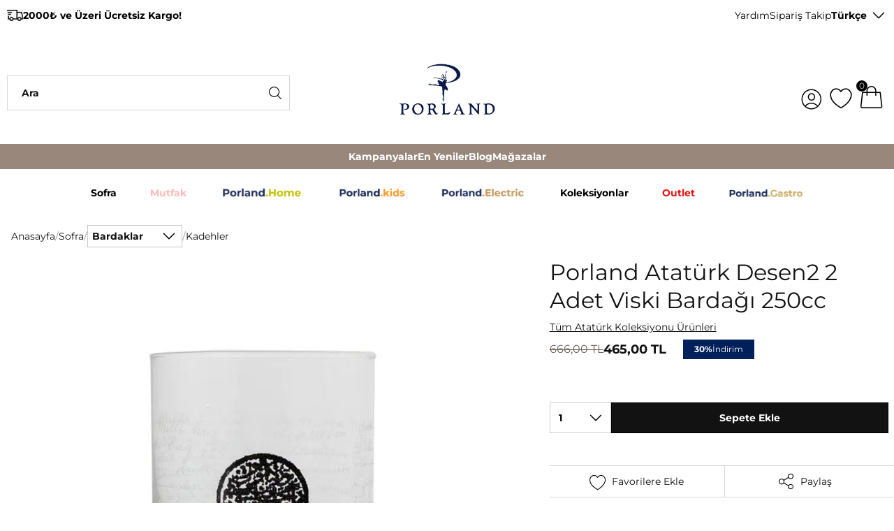

--- FILE ---
content_type: text/html; charset=utf-8
request_url: https://www.porland.com/porland-ataturk-desen2-2-adet-viski-bardagi-250cc/
body_size: 25870
content:
<!DOCTYPE html>
<html lang="tr">
  <head>
    <meta charset="utf-8" />
    <meta name="format-detection" content="telephone=no" />
    <meta name="apple-mobile-web-app-capable" content="yes" />
    <meta id="viewport" name="viewport" content="width=device-width, initial-scale=1.0, maximum-scale=1, minimal-ui"/>
    <meta name="google-site-verification" content="JUufcXofxlXR1OKJeFQGwdCHzvzRCr9tFFcAnWhh8aY" />
    <meta name="yandex-verification" content="e0b9ad91778f3a0a" />

    

    
  <link rel="canonical" href="https://www.porland.com/porland-ataturk-desen2-2-adet-viski-bardagi-250cc/">

    

    


    
    

    
  
  
    



<title>Porland Atatürk Desen2 2 Adet Viski Bardağı 250cc | Porland</title>
<meta name="description" content="Porland&#39;ın sunmuş olduğu kadeh koleksiyonundan Porland Atatürk Desen2 2 Adet Viski Bardağı 250cc ile sunumlarınıza güzellik katın. Tıklayın keşfetmeye başlayın!" />
<meta name="keywords" content="Porland Atatürk Desen2 2 Adet Viski Bardağı 250cc" />

<!-- Schema.org markup for Google+ -->
<meta itemprop="name" content="Porland Atatürk Desen2 2 Adet Viski Bardağı 250cc">
<meta itemprop="description" content="Porland&#39;ın sunmuş olduğu kadeh koleksiyonundan Porland Atatürk Desen2 2 Adet Viski Bardağı 250cc ile sunumlarınıza güzellik katın. Tıklayın keşfetmeye başlayın!">
<meta itemprop="image" content="https://c366f1.a-cdn.akinoncloud.com/products/2024/02/08/85358/34b7ec9c-8dd9-4ae2-8dd2-070dc2c12c32.jpg">

<!-- Twitter Card data -->
<meta name="twitter:card" content="product">
<meta name="twitter:title" content="Porland Atatürk Desen2 2 Adet Viski Bardağı 250cc">
<meta name="twitter:description" content="Porland&#39;ın sunmuş olduğu kadeh koleksiyonundan Porland Atatürk Desen2 2 Adet Viski Bardağı 250cc ile sunumlarınıza güzellik katın. Tıklayın keşfetmeye başlayın!">
<meta name="twitter:image" content="https://c366f1.a-cdn.akinoncloud.com/products/2024/02/08/85358/34b7ec9c-8dd9-4ae2-8dd2-070dc2c12c32.jpg">
<meta name="twitter:data1" content="price">
<meta name="twitter:label1" content="465">

<!-- Open Graph data -->
<meta property="og:title" content="Porland Atatürk Desen2 2 Adet Viski Bardağı 250cc" />
<meta property="og:image" content="https://c366f1.a-cdn.akinoncloud.com/products/2024/02/08/85358/34b7ec9c-8dd9-4ae2-8dd2-070dc2c12c32.jpg" />
<meta property="og:description" content="Porland&#39;ın sunmuş olduğu kadeh koleksiyonundan Porland Atatürk Desen2 2 Adet Viski Bardağı 250cc ile sunumlarınıza güzellik katın. Tıklayın keşfetmeye başlayın!" />
<meta property="og:price:amount" content="465" />
<meta property="og:price:currency" content="try" />
<meta property="article:published_time" content="" />
<meta property="article:modified_time" content="" />


<script type="application/ld+json">
  {
    "@context": "https://schema.org/",
    "@type": "Product",
    "name": "Porland Atatürk Desen2 2 Adet Viski Bardağı 250cc",
    "description": "Sanat güzelliğin ifadesidir... Bu ifade söz ile olursa şiir, nağme ile olursa musiki, nakş ile olursa ressamlık, oyma ile olursa heykeltıraşlık, bina ile olursa mimarlık olur.",
    "sku": "8690947684870",
    "image": [
      
        "https://c366f1.a-cdn.akinoncloud.com/products/2024/02/08/85358/34b7ec9c-8dd9-4ae2-8dd2-070dc2c12c32.jpg"
    ],
    "offers": {
      "@type": "Offer",
      "price":465,
      "url": "https://www.porland.com/porland-ataturk-desen2-2-adet-viski-bardagi-250cc/",
      "priceCurrency": "TRY",
      "availability": "https://schema.org/LimitedAvailability",
      "itemCondition": "https://schema.org/NewCondition",
      "seller":{
        "name":"Porland",
        "type":"Organization",
        "url":"https://www.porland.com"
      }
    }
  }
</script>
  



    
    
    
  

  <script
    src="https://maps.googleapis.com/maps/api/js?key=&libraries=&v=weekly"
  ></script>


    <link href="https://67eeeb03.cdn.akinoncloud.com/static_omnishop/2026-01-13.1-prod/css/style.css"
      integrity=sha256-Ll1kBQ8IFZMn4Y7OijSyFFk5Mw3cq4KSq9CRi0C5W64=
      rel="stylesheet" type="text/css" crossorigin="anonymous"/>

    <link href="https://67eeeb03.cdn.akinoncloud.com/static_omnishop/2026-01-13.1-prod/img/favicon.ico" rel="shortcut icon" />
    
    <script type="text/javascript" referrerpolicy="strict-origin-when-cross-origin" src="//ccdn.mobildev.in/5fb7f708baa7409cb610fc1c82122b2e.js" data-token="XU3naS74YwycD3sH21d2" charset="UTF-8"></script>

    
  
    <script type="text/javascript" referrerpolicy="strict-origin-when-cross-origin" src="//ccdn.mobildev.in/o1Lp996o.js" charset="UTF-8"></script>

  <script>
    var _pp = 0;

    function ptag() {
      if (get = function (e) {
        for (var t = `${escape(e)}=`, n = document.cookie.split(';'), a = 0; a < n.length; a++) {
          for (var r = n[a]; r.charAt(0) === ' ';) { r = r.substring(1, r.length); }

          if (r.indexOf(t) === 0) { return unescape(r.substring(t.length, r.length)); }
        }

        return '{}';
      }, window.dataLayer = window.dataLayer || [], !_pp) {
        var e = JSON.parse(get('cookie_consent_level')) || {};

        !function () { window.dataLayer.push(arguments); }('consent', 'default', {
          ad_storage: e.targeting ? 'granted' : 'denied', analytics_storage: e.tracking ? 'granted' : 'denied', functionality_storage: e.functionality ? 'granted' : 'denied', personalization_storage: e.functionality ? 'granted' : 'denied', ad_user_data: e.targeting ? 'granted' : 'denied', ad_personalization: e.targeting ? 'granted' : 'denied', security_storage: 'granted'
        }), _pp = 1;
      }
    }

    ptag();
  </script>

    <script type="text/javascript">
      // Start Analytics -> DONT REMOVE
      window["dataLayer"] = window["dataLayer"] || [];

      window["dataLayer"].push({
        event: 'gtm.js'
      });
      // End Analytics -> DONT REMOVE

      var GLOBALS = {
        language: "tr-tr",
        userLoggedIn:  false ,
        csrf_token: "B4q6fc2EnNMtFxQhvEe8kJxyjd7fJvij1tomLUWaWDkttufs9SyN4gDbFwRhajsx",
        analyticsContainers: {"containerId": "GTM-WG84SKW"},
        THUMBNAIL_ACTIVE: true,
        THUMBNAIL_OPTIONS: {"product-list": {"width": 690, "height": 757, "crop": "top"}, "product-list_ternary": {"width": 449, "height": 673}, "product-list_quad": {"width": 330, "height": 495}, "product-detail__variant": {"width": 54, "height": 80, "crop": "center"}, "product-detail__slider_zoom": {"quality": 90}, "product-detail__slider_display": {"width": 625, "height": 921, "crop": "center"}, "product-detail__slider_thumbnail": {"width": 94, "height": 148, "crop": "center"}, "category-detail": {"width": 870, "height": 317}, "category-detail__campaign-banner": {"width": 420, "height": 210}, "category-detail__sub-category-banner": {"width": 270, "height": 335}, "basket-list": {"width": 94, "height": 143, "crop": "center"}, "order-list": {"width": 110, "height": 131, "crop": "top"}, "mini-basket-list": {"width": 94, "height": 143, "crop": "center"}, "autocomplete": {"width": 40, "height": 40}, "combin-product-item": {"width": 278, "height": 210, "crop": "center"}, "blog-home-item": {"width": 450, "height": 340, "crop": "center"}, "checkout-success-item": {"width": 58, "height": 88, "crop": "center"}, "discovery-cover-xl": {"width": 432, "height": 304, "crop": "center"}, "discovery-cover-lg": {"width": 320, "height": 224, "crop": "center"}, "discovery-cover-md": {"width": 272, "height": 192, "crop": "center"}, "acc-order-list": {"width": 80, "height": 60, "crop": "center"}, "acc-order-return": {"width": 80, "height": 60, "crop": "center"}, "acc-order-detail": {"width": 80, "height": 60, "crop": "center"}, "acc-favourite-item-xxl": {"width": 378, "height": 270, "crop": "center"}, "acc-favourite-item-xl": {"width": 378, "height": 270, "crop": "center"}, "acc-favourite-item-lg": {"width": 378, "height": 270, "crop": "center"}, "acc-favourite-item-md": {"width": 280, "height": 210, "crop": "center"}, "acc-favourite-item-s": {"width": 187, "height": 140, "crop": "center"}, "acc-favourite-item-xs": {"width": 187, "height": 140, "crop": "center"}, "acc-favourite-item-xxs": {"width": 187, "height": 140, "crop": "center"}, "basket-list-item-lg": {"width": 160, "height": 120, "crop": "center"}, "basket-list-item-s": {"width": 80, "height": 60, "crop": "center"}, "mini-basket-list-item": {"width": 96, "height": 72, "crop": "center"}, "checkout-funds-transfer-bank-logo": {"height": 24, "crop": "center"}, "checkout-summary-list-item": {"width": 56, "height": 42, "crop": "center"}, "product-list-layout-4-lg": {"width": 768, "height": 576, "crop": "center"}, "product-list-layout-4-md": {"width": 768, "height": 576, "crop": "center"}, "product-list-layout-4-s": {"width": 384, "height": 288, "crop": "center"}, "product-list-layout-4-xs": {"width": 384, "height": 288, "crop": "center"}, "product-list-layout-3-lg": {"width": 1024, "height": 768, "crop": "center"}, "product-list-layout-3-md": {"width": 1024, "height": 768, "crop": "center"}, "product-list-layout-3-s": {"width": 512, "height": 384, "crop": "center"}, "product-list-layout-3-xs": {"width": 512, "height": 384, "crop": "center"}, "product-list-layout-2-lg": {"width": 2000, "height": 1500, "crop": "center"}, "product-list-layout-2-md": {"width": 1500, "height": 1125, "crop": "center"}, "product-list-layout-2-s": {"width": 750, "height": 563, "crop": "center"}, "product-list-layout-2-xs": {"width": 375, "height": 281, "crop": "center"}, "product-list-layout-1-lg": {"width": 2000, "height": 2000, "crop": "center"}, "product-list-layout-1-md": {"width": 1024, "height": 768, "crop": "center"}, "product-list-layout-1-s": {"width": 768, "height": 576, "crop": "center"}, "product-list-layout-1-xs": {"width": 425, "height": 319, "crop": "center"}, "list-top-banner-xl": {"width": 2400, "height": 900, "crop": "center"}, "list-top-banner-lg": {"width": 1440, "height": 540, "crop": "center"}, "list-top-banner-md": {"width": 1024, "height": 512, "crop": "center"}, "list-top-banner-sm": {"width": 768, "height": 384, "crop": "center"}, "list-top-banner-xs": {"width": 425, "height": 213, "crop": "center"}, "success-list-item": {"width": 150, "height": 113, "crop": "center"}, "product-slider-thumb": {"width": 80, "height": 60, "crop": "center"}, "product-gallery-2xl": {"width": 800, "height": 600, "crop": "center"}, "product-gallery-xl": {"width": 800, "height": 600, "crop": "center"}, "product-gallery-lg": {"width": 800, "height": 600, "crop": "center"}, "product-gallery-md": {"width": 1024, "height": 768, "crop": "center"}, "product-gallery-s": {"width": 768, "height": 576, "crop": "center"}, "product-gallery-xs": {"width": 560, "height": 420, "crop": "center"}, "product-gallery-zoom": {"width": 2560, "height": 1920, "crop": "center"}, "product-gallery-thumb": {"width": 82, "height": 62, "crop": "center"}, "product-variant": {"width": 56, "height": 56, "crop": "center"}, "product-combine-thumbnail": {"width": 144, "height": 224, "crop": "center"}, "store-list-item": {"width": 256, "height": 192, "crop": "center"}, "product-recommendation-xl": {"width": 272, "height": 416, "crop": "center"}, "product-recommendation-lg": {"width": 224, "height": 336, "crop": "center"}, "product-recommendation-md": {"width": 192, "height": 288, "crop": "center"}, "product-recommendation-s": {"width": 144, "height": 224, "crop": "center"}, "product-recommendation-xs": {"width": 192, "height": 288, "crop": "center"}, "product-recommendation-xxs": {"width": 128, "height": 192, "crop": "center"}, "stories-item-lg": {"width": 140, "height": 140, "crop": "center"}, "stories-item-s": {"width": 112, "height": 112, "crop": "center"}, "carousel-with-cover-banner-xl": {"width": 3328, "height": 1300, "crop": "center"}, "carousel-with-cover-banner-lg": {"width": 2016, "height": 788, "crop": "center"}, "carousel-with-cover-banner-md": {"width": 1024, "height": 400, "crop": "center"}, "carousel-with-cover-banner-s": {"width": 1024, "height": 400, "crop": "center"}, "carousel-with-cover-banner-xs": {"width": 711, "height": 278, "crop": "center"}, "single-banner-xl": {"width": 3328, "height": 1267, "crop": "center"}, "single-banner-lg": {"width": 1872, "height": 828, "crop": "center"}, "single-banner-md": {"width": 1024, "height": 453, "crop": "center"}, "single-banner-s": {"width": 768, "height": 1182, "crop": "center"}, "single-banner-xs": {"width": 425, "height": 654, "crop": "center"}, "anneler-gunu-single-banner-xl": {"width": 3072, "height": 1170, "crop": "center"}, "anneler-gunu-single-banner-lg": {"width": 1872, "height": 713, "crop": "center"}, "anneler-gunu-single-banner-md": {"width": 1024, "height": 390, "crop": "center"}, "anneler-gunu-single-banner-s": {"width": 1560, "height": 1280, "crop": "center"}, "anneler-gunu-single-banner-xs": {"width": 655, "height": 538, "crop": "center"}, "funky-banner-xl": {"width": 3072, "height": 1920, "crop": "center"}, "funky-banner-lg": {"width": 1872, "height": 1170, "crop": "center"}, "funky-banner-md": {"width": 1024, "height": 640, "crop": "center"}, "funky-banner-s": {"width": 780, "height": 588, "crop": "center"}, "funky-banner-xs": {"width": 595, "height": 449, "crop": "center"}, "re-gen-banner-xl": {"width": 2200, "height": 740, "crop": "center"}, "re-gen-banner-lg": {"width": 1440, "height": 484, "crop": "center"}, "re-gen-banner-md": {"width": 1024, "height": 340, "crop": "center"}, "re-gen-banner-s": {"width": 768, "height": 255, "crop": "center"}, "re-gen-banner-xs": {"width": 425, "height": 141, "crop": "center"}, "re-gen-banner-2-xl": {"width": 2200, "height": 2040, "crop": "center"}, "re-gen-banner-2-lg": {"width": 1440, "height": 1325, "crop": "center"}, "re-gen-banner-2-md": {"width": 1024, "height": 942, "crop": "center"}, "re-gen-banner-2-s": {"width": 768, "height": 707, "crop": "center"}, "re-gen-banner-2-xs": {"width": 425, "height": 391, "crop": "center"}, "horeca-single-banner-xl": {"width": 2200, "height": 773, "crop": "center"}, "horeca-single-banner-lg": {"width": 1440, "height": 506, "crop": "center"}, "horeca-single-banner-md": {"width": 1024, "height": 360, "crop": "center"}, "horeca-single-banner-s": {"width": 768, "height": 270, "crop": "center"}, "horeca-single-banner-xs": {"width": 425, "height": 149, "crop": "center"}, "landing-showcase-lg": {"width": 1440, "height": 960, "crop": "center"}, "landing-showcase-s": {"width": 768, "height": 511, "crop": "center"}, "landing-showcase-xs": {"width": 425, "height": 283, "crop": "center"}, "special-days-single-banner-xl": {"width": 3072, "height": 1170, "crop": "center"}, "special-days-single-banner-lg": {"width": 1872, "height": 713, "crop": "center"}, "special-days-single-banner-md": {"width": 1024, "height": 390, "crop": "center"}, "special-days-single-banner-s": {"width": 1560, "height": 1280, "crop": "center"}, "special-days-single-banner-xs": {"width": 917, "height": 753, "crop": "center"}, "special-days-highlights-carousel-1-xl": {"width": 1029, "height": 1357, "crop": "center"}, "special-days-highlights-carousel-1-lg": {"width": 843, "height": 1113, "crop": "center"}, "special-days-highlights-carousel-1-md": {"width": 631, "height": 834, "crop": "center"}, "special-days-highlights-carousel-1-s": {"width": 608, "height": 811, "crop": "center"}, "special-days-highlights-carousel-1-xs": {"width": 561, "height": 748, "crop": "center"}, "horeca-highlights-carousel-xl": {"width": 1000, "height": 750, "crop": "center"}, "horeca-highlights-carousel-lg": {"width": 780, "height": 585, "crop": "center"}, "horeca-highlights-carousel-md": {"width": 637, "height": 477, "crop": "center"}, "horeca-highlights-carousel-s": {"width": 450, "height": 337, "crop": "center"}, "horeca-highlights-carousel-xs": {"width": 375, "height": 281, "crop": "center"}, "special-days-highlights-carousel-4-xl": {"width": 695, "height": 927, "crop": "center"}, "special-days-highlights-carousel-4-lg": {"width": 659, "height": 878, "crop": "center"}, "special-days-highlights-carousel-4-md": {"width": 622, "height": 830, "crop": "center"}, "special-days-highlights-carousel-4-s": {"width": 495, "height": 660, "crop": "center"}, "special-days-highlights-carousel-4-xs": {"width": 330, "height": 440, "crop": "center"}, "video-banner-xl": {"width": 3072, "height": 1152, "crop": "center"}, "video-banner-lg": {"width": 1872, "height": 702, "crop": "center"}, "video-banner-md": {"width": 1024, "height": 384, "crop": "center"}, "video-banner-s": {"width": 780, "height": 638, "crop": "center"}, "video-banner-xs": {"width": 595, "height": 487, "crop": "center"}, "re-gen-video-banner-xl": {"width": 2200, "height": 840, "crop": "center"}, "re-gen-video-banner-lg": {"width": 1872, "height": 715, "crop": "center"}, "re-gen-video-banner-md": {"width": 1024, "height": 391, "crop": "center"}, "re-gen-video-banner-s": {"width": 780, "height": 305, "crop": "center"}, "re-gen-video-banner-xs": {"width": 595, "height": 232, "crop": "center"}, "premium-content-banner-xl": {"width": 2200, "height": 857, "crop": "center"}, "premium-content-banner-lg": {"width": 1872, "height": 729, "crop": "center"}, "premium-content-banner-md": {"width": 1024, "height": 399, "crop": "center"}, "premium-content-banner-s": {"width": 780, "height": 520, "crop": "center"}, "premium-content-banner-xs": {"width": 595, "height": 397, "crop": "center"}, "premium-content-video-xl": {"width": 1024, "height": 513, "crop": "center"}, "premium-content-video-lg": {"width": 1024, "height": 513, "crop": "center"}, "premium-content-video-md": {"width": 551, "height": 276, "crop": "center"}, "premium-content-video-s": {"width": 595, "height": 298, "crop": "center"}, "premium-content-video-xs": {"width": 425, "height": 213, "crop": "center"}, "hero-slider-xl": {"width": 5715, "height": 2176, "crop": "center"}, "hero-slider-lg": {"width": 2880, "height": 1096, "crop": "center"}, "hero-slider-md": {"width": 2088, "height": 1712, "crop": "center"}, "hero-slider-s": {"width": 921, "height": 756, "crop": "center"}, "hero-slider-xs": {"width": 729, "height": 598, "crop": "center"}, "masonry-carousel-banner-xl": {"width": 1000, "height": 1250, "crop": "center"}, "masonry-carousel-banner-lg": {"width": 648, "height": 810, "crop": "center"}, "masonry-carousel-banner-md": {"width": 768, "height": 768, "crop": "center"}, "masonry-carousel-banner-xs": {"width": 595, "height": 595, "crop": "center"}, "pointer-banner-background-xl": {"width": 4608, "height": 1755, "crop": "center"}, "pointer-banner-background-lg": {"width": 2592, "height": 1150, "crop": "center"}, "pointer-banner-background-md": {"width": 1842, "height": 651, "crop": "center"}, "pointer-banner-background-s": {"width": 768, "height": 1182, "crop": "center"}, "pointer-banner-background-xs": {"width": 595, "height": 916, "crop": "center"}, "collection-carousel-banner-xl": {"width": 1000, "height": 895, "crop": "center"}, "collection-carousel-banner-md": {"width": 768, "height": 687, "crop": "center"}, "collection-carousel-banner-xs": {"width": 637, "height": 570, "crop": "center"}, "highlight-carousel-xl": {"width": 1000, "height": 750, "crop": "center"}, "highlight-carousel-lg": {"width": 780, "height": 585, "crop": "center"}, "highlight-carousel-md": {"width": 637, "height": 478, "crop": "center"}, "highlight-carousel-s": {"width": 450, "height": 338, "crop": "center"}, "highlight-carousel-xs": {"width": 375, "height": 281, "crop": "center"}, "vertical-category-list-item-xl": {"width": 700, "height": 1235, "crop": "center"}, "vertical-category-list-item-lg": {"width": 384, "height": 680, "crop": "center"}, "vertical-category-list-item-md": {"width": 614, "height": 542, "crop": "center"}, "vertical-category-list-item-s": {"width": 425, "height": 375, "crop": "center"}, "vertical-category-list-item-xs": {"width": 350, "height": 309, "crop": "center"}, "hakkimizda-corporate-2xl": {"width": 500, "height": 333, "crop": "center"}, "hakkimizda-corporate-xl": {"width": 410, "height": 273, "crop": "center"}, "hakkimizda-corporate-lg": {"width": 496, "height": 331, "crop": "center"}, "hakkimizda-corporate-md": {"width": 380, "height": 253, "crop": "center"}, "hakkimizda-ozenli-xl": {"width": 800, "height": 400, "crop": "center"}, "hakkimizda-ozenli-lg": {"width": 1024, "height": 512, "crop": "center"}, "hakkimizda-ozenli-md": {"width": 768, "height": 384, "crop": "center"}, "hakkimizda-ozenli-xs": {"width": 390, "height": 195, "crop": "center"}, "hakkimizda-cagdas-xl": {"width": 2400, "height": 1050, "crop": "center"}, "hakkimizda-cagdas-lg": {"width": 1024, "height": 448, "crop": "center"}, "hakkimizda-cagdas-md": {"width": 768, "height": 336, "crop": "center"}, "hakkimizda-cagdas-xs": {"width": 350, "height": 153, "crop": "center"}, "hakkimizda-regen-xl": {"width": 2400, "height": 920, "crop": "center"}, "hakkimizda-regen-lg": {"width": 1020, "height": 391, "crop": "center"}, "hakkimizda-regen-md": {"width": 768, "height": 294, "crop": "center"}, "hakkimizda-regen-xs": {"width": 350, "height": 134, "crop": "center"}, "hakkimizda-omurluk-xl": {"width": 800, "height": 400, "crop": "center"}, "hakkimizda-omurluk-lg": {"width": 1024, "height": 512, "crop": "center"}, "hakkimizda-omurluk-md": {"width": 768, "height": 384, "crop": "center"}, "hakkimizda-omurluk-xs": {"width": 390, "height": 195, "crop": "center"}, "campaign-card-image-lg": {"width": 768, "height": 405, "crop": "center"}, "campaign-card-image-md": {"width": 1024, "height": 838, "crop": "center"}, "campaign-card-image-xs": {"width": 768, "height": 628, "crop": "center"}, "dowry-product-item-xxl": {"width": 2000, "height": 1497, "crop": "center"}, "dowry-product-item-xl": {"width": 1500, "height": 1123, "crop": "center"}, "dowry-product-item-lg": {"width": 1024, "height": 768, "crop": "center"}, "dowry-product-item-md": {"width": 768, "height": 575, "crop": "center"}, "dowry-product-item-sm": {"width": 425, "height": 318, "crop": "center"}, "dowry-product-item-xs": {"width": 375, "height": 281, "crop": "center"}, "coffee-tasting-item-lg": {"width": 768, "height": 768, "crop": "center"}, "coffee-tasting-item-sm": {"width": 390, "height": 390, "crop": "center"}, "title-banner-lg": {"width": 1800, "height": 1080, "crop": "center"}, "title-banner-sm": {"width": 700, "height": 1080, "crop": "center"}},
        PRODUCT_ATTRIBUTES: [{"key": "integration_color", "name": "Renk"}, {"key": "integration_size", "name": "Beden"}],
        current_user: {
          email: '',
          phone: '',
          id: 'None',
          first_name: '',
          last_name: '',
          email_allowed: '',
          sms_allowed: '',
        },
        PRICE_FORMAT_OPTIONS: {
          currency: {
            currencyCode: 'TL',
            currencySymbol: '₺',
            useCurrencySymbol: false,
            useCurrencyAfterPrice: true,
            useCurrencySpace: true,
          },
        },
        
  page: ['product'],
  productPk: 14012,
  productType: 0,

      };
      var URLS = {
        changeEmail: '/users/email-change/',
        checkout: '/orders/checkout/',
        basket: '/baskets/basket/',
        static: 'https://67eeeb03.cdn.akinoncloud.com/static_omnishop/2026-01-13.1-prod/',
        login: '/users/auth/',
        
      };
      window.i18nJSCatalog = {"<strong>%(title)s</strong> will be sent to the address <strong>%(line)s %(township_name)s/%(city_name)s</strong> with the shipping option <strong>%(company_name)s</strong>.": "<strong>%(title)s</strong> isimli adrese <strong>%(company_name)s</strong> g\u00f6nderim se\u00e7ene\u011fiyle <strong>%(line)s %(township_name)s/%(city_name)s</strong> adresine g\u00f6nderilecektir.", "Add Gift Note": "Hediye Notu Ekle", "Add To Favorites": "Favorilere Ekle", "Add To Package": "Pakete Ekle", "Add a New Address": "Yeni Adres Ekle", "Added To Package": "Pakete Eklendi", "Added to Cart": "Sepete Eklendi", "An unexpected error has occured, please try again later.": "Beklenmeyen bir hata olu\u015ftu, l\u00fctfen daha sonra tekrar deneyin.", "An unexpected error has occured. Please try again later.": "Beklenmeyen bir hata olu\u015ftu. L\u00fctfen daha sonra tekrar deneyin.", "Available": "Stokta Var", "Buy More Pay Less": "\u00c7ok Al Az \u00d6de", "Cash": "Pe\u015fin", "Categories": "Kategoriler", "Change": "De\u011fi\u015ftir", "Choose File": "Dosya Se\u00e7iniz", "Choose Order": "Sipari\u015f Se\u00e7in", "Close": "Kapat", "Color": "Renk", "Default Address": "Varsay\u0131lan adresin", "Delivery Informations": "Teslimat Bilgileri", "Directions": "Yol Tarifi", "Email values must be matching.": "E-posta de\u011ferleri e\u015fle\u015fmelidir.", "Error": "Hata", "Free": "\u00dccretsiz", "Get Directions": "Yol Tarifi", "Go to Cart": "Sepete Git", "Installment options not available": "Taksit se\u00e7enekleri mevcut de\u011fil", "It will be delivered to the cargo within %s business days.": ["%s i\u015f g\u00fcn\u00fc i\u00e7erisinde kargoya teslim edilecektir.", "%s i\u015f g\u00fcn\u00fc i\u00e7erisinde kargoya teslim edilecektir."], "Limited stock": "T\u00fckenmek \u00dczere", "Monthly Amount": "Ayl\u0131k Tutar", "Move To Bag": "Sepete Ekle", "Number of Installments": "Taksit Say\u0131s\u0131", "Only alphabets are allowed for the name.": "\u0130sim i\u00e7in sadece alfabeye izin verilir.", "Only alphabets are allowed for the surname.": "Soyad i\u00e7in sadece alfabeye izin verilir.", "Out of stock": "Stok Yok", "Password values must be matching.": "\u015eifre de\u011ferleri e\u015fle\u015fmelidir.", "Please enter a valid e-mail.": "L\u00fctfen ge\u00e7erli e-posta adresini giriniz.", "Please provide a valid city and country.": "L\u00fctfen ge\u00e7erli bir \u015fehir ve \u00fclke girin.", "Please select an option": "L\u00fctfen se\u00e7iniz", "Popular Searches": "Pop\u00fcler Aramalar", "Products for %s": ["%s i\u00e7in \u00fcr\u00fcnler", "%s i\u00e7in \u00fcr\u00fcnler"], "Qty": "Adt.", "Remove From Favorites": "Favorilerden Kald\u0131r", "Remove Gift Note": "Hediye Notunu Kald\u0131r", "Search": "Ara", "Search Results Not Found": "Arama Sonu\u00e7lar\u0131 Bulunamad\u0131", "Select": "Se\u00e7iniz", "Select an option.": "Se\u00e7iniz.", "Selected": "Se\u00e7ili", "Send to this address": "Bu adrese g\u00f6nder", "Set as Default": "Varsay\u0131lan adres olarak se\u00e7", "Show More": "Daha Fazlas\u0131n\u0131 Y\u00fckle", "Showing %(current)s of %(total)s products.": "%(total)s \u00fcr\u00fcnden %(current)s tanesi g\u00f6steriliyor.", "Subtotal": "Ara Toplam", "Success": "Ba\u015far\u0131l\u0131", "Success!": "Ba\u015far\u0131l\u0131!", "There was an error with the gift note. Please re-add the gift note.": "Hediye notu eklenirken bir hata ile kar\u015f\u0131la\u015ft\u0131k. L\u00fctfen yeniden ekleyin.", "This field can be up to %s character.": ["Bu alan en fazla %s karakter olmal\u0131d\u0131r", "Bu alan en fazla %s karakter olmal\u0131d\u0131r"], "This field is required.": "Bu alan zorunludur.", "This field must be at least %s character.": ["Bu alan en az %s karakter olmal\u0131d\u0131r", "Bu alan en az %s karakter olmal\u0131d\u0131r"], "Total Amount": "Toplam Tutar", "Unknown": "Bilinmiyor", "View All": "Daha Fazla G\u00f6ster", "Will send to this address": "Bu adrese g\u00f6nderilecek", "You can purchase a maximum of 99 products.": "En fazla 99 adet \u00fcr\u00fcn sat\u0131n alabilirsiniz.", "Your Cart": "Sepetiniz", "Your changes have been saved.": "De\u011fi\u015fiklikleriniz kaydedildi.", "Your communication preferences have been successfully saved.": "\u0130leti\u015fim tercihleriniz ba\u015far\u0131yla kaydedildi.", "Your earnings are": "Kazanc\u0131n\u0131z", "Your request have been recieved and will be evaluated as soon as possible.": "Talebiniz al\u0131nd\u0131, m\u00fcmk\u00fcn olan en k\u0131sa s\u00fcrede de\u011ferlendirilecektir.", "remove": "kald\u0131r"};
    </script>

  <script>
    if (window?.GLOBALS?.userLoggedIn) {
      const userData = {
        event: "user_data",
        userId: window.GLOBALS.current_user?.id
      }
      window["dataLayer"].push(userData);
    }
  </script>

    
    <script>
    (function(){
        window.personaclick=window.personaclick||function(){(window.personaclick.q=window.personaclick.q||[]).push(arguments)};
        var c="//cdn.personaclick.com",v="/v3.js",s={link:[{href:c,rel:"dns-prefetch"},{href:c,rel:"preconnect"},{href:c+v,rel:"preload",as:"script"}],script:[{src:c+v,async:""}]};
        Object.keys(s).forEach(function(c){s[c].forEach(function(d){var e=document.createElement(c),a;for(a in d)e.setAttribute(a,d[a]);document.head.appendChild(e)})});
    })();
    personaclick("init", "8ed88f270825c432558d846a9a3b50");
    </script>
    <script>
      if(window?.GLOBALS?.userLoggedIn && window.GLOBALS?.current_user?.sms_allowed === "true") {
        window.personaclick('profile', 'set', {
          id: window.GLOBALS.current_user.id,
          email: window.GLOBALS.current_user.email,
          phone: 9+window.GLOBALS.current_user.phone,
          first_name: window.GLOBALS.current_user.first_name,
          last_name: window.GLOBALS.current_user.last_name,
        });
      }
    </script>
    <script type="text/javascript">
      (function(c,l,a,r,i,t,y){
        c[a]=c[a]||function(){(c[a].q=c[a].q||[]).push(arguments)};
        t=l.createElement(r);t.async=1;t.src="https://www.clarity.ms/tag/"+i;
        y=l.getElementsByTagName(r)[0];y.parentNode.insertBefore(t,y);
      })(window, document, "clarity", "script", "l7ru371s0t");
    </script>

    
  </head>

  
    
  

  

  
  

  <body dir="ltr" class="productDetail">
  <div class="analytics-data" style="display: none !important; visibility: hidden !important;">
    {
      "type": "identify",
      "data": {
        "id":"None",
        "user": {
          "email": "d41d8cd98f00b204e9800998ecf8427e",
          "signupDate": "",
          "gender": "",
          "permission": "no"
        }
      }
    }
  
  </div>
  <div class="analytics-data" style="display: none !important; visibility: hidden !important;">
    {
      "type": "pageViewed",
      "data": ""
    }
  </div>
  <div class="analytics-data" style="display: none !important; visibility: hidden !important;">
    {
      "type": "gtmStart"
    }
  </div>
  <div class="pz-body-w ">
      
        


<div 
  class="header-top"
  style="--color: #121212; --bg-color: #ffffff;"
>
  <div class="header-top__content">
    <p  class="header-top__campaign-text">
      <pz-image-placeholder>
        <img 
          class="icon js-lazy"
          data-src="https://c366f1.a-cdn.akinoncloud.com/cms/2024/01/26/09e3f26b-32e7-4ca3-9afc-c1c5627e203f.png"
        >
      </pz-image-placeholder>
      <span 
        class="text"
      >
        2000₺ ve Üzeri Ücretsiz Kargo!
      </span>
    </p>
    <div class="header-top__wrapper"> 
      



  <div class="header-top__item"> 
  
  
  
  
  
  

  <a
    href="/sss/"
    
    
    
      data-name="Yardım"
    
  >
    Yardım
  </a>
</div>

  <div class="header-top__item"> 
  
  
  
  
  
  

  <a
    href="/anonymous-tracking/"
    
    
    
      data-name="Sipariş Takip"
    
  >
    Sipariş Takip
  </a>
</div>

      <form class="js-lang-select-form" method="POST" action="/setlang/">
        <input class="js-lang-select-next-url" type="hidden" name="next" value="/porland-ataturk-desen2-2-adet-viski-bardagi-250cc/">
        <pz-select class="header-top__language js-lang-choice" name="language" no-border>
          
            <option selected value="tr-tr">
              Türkçe
            </option>
          
            <option  value="en-us">
              İngilizce
            </option>
          
        </pz-select>
      </form>
    </div>
  </div>
</div>

<div class="header-wrapper">
  <header class="header">
    <div class="header-band">
  <div class="header-band__item -left">
  <button class="header-band__menu-toggle-button js-header-menu-toggle-btn" aria-label="Toggle menu">
    <i class="icon"></i>
  </button>
    
<div class="header__search">
  <form 
    
    id="SearchForm"
    action="/list/"
    class="header__search-form js-search-form"
  >
    <pz-input
    
      id="AutocompleteInput"
      class="header__search-input js-header-search-input"
      inputclass="personaclick-instant-search"
      placeholder="Ara"
      autocomplete="off"
      icon="pz-icon-search js-search"
    ></pz-input>
  </form>
  <div
    hidden
    class="search-result__loader-wrapper js-search-loader-wrapper"
  ></div>

  <div id="AutocompleteDropdown" class="search-result js-search-result">

    <div class="search-result__content js-search-content"></div>
  </div>
  <div class="js-popular-searches" hidden data-popular='
  

  
    
      <a href="/kavanozlar">
        Kavanoz
      </a>
    
      <a href="/tavalar">
        Tava
      </a>
    
      <a href="/peceteler">
        Peçete
      </a>
    
  
'></div>
</div>
  </div>
  <div class="header-band__item -mid">
    <a href="/" class="header__logo" aria-label="Anasayfa">
      <img 
        src="https://67eeeb03.cdn.akinoncloud.com/static_omnishop/2026-01-13.1-prod/img/logo.jpg" 
        class="logo"
        alt="Porland"
      />
    </a>
  </div>
  <div class="header-band__item -right">
    <ul class="action-menu">
      <li class="action-menu__item user-actions js-user-actions">
        
        <span class="account-icon js-account-icon-wrapper" href="/users/auth/?next=/porland-ataturk-desen2-2-adet-viski-bardagi-250cc/">
          <i class="icon pz-icon-user-circle"></i>
        </span>
        <div class="user-menu__dropdown login">
          <ul>
            <li class="user-menu__dropdown-item-sign-in">
              <a href="/users/auth/">
                <pz-button type="submit" size="md" w-full appearance="filled" class="sign-in-button">
                  Giriş Yap
                </pz-button>
              </a>
            </li>
            <li class="user-menu__dropdown-item sign-up"><a class="sing-up-link" href="/users/auth/"
                rel="nofollow">
                Üye Ol
              </a></li>
          </ul>
        </div>
        
      </li>

      <li class="action-menu__item">
        <a href="/account/favourite-products/" class="link" aria-label="Favourite products">
          <i class="icon pz-icon-heart-stroke"></i>
        </a>
      </li>

      <li class="action-menu__item">
        <a href="/baskets/basket/" class="link js-mini-basket-show-btn" aria-label="Basket">
          <i class="icon pz-icon-cart"></i>
        </a>

        <span class="action-menu__item-badge js-pz-mini-basket-quantity">0</span>

        <pz-mini-basket></pz-mini-basket>
      </li>
    </ul>
  </div>
</div>

<div class="header__search-mobile">
  <form
    
    id="SearchFormMobile"
    action="/list/"
    class="header__search-mobile-form js-search-form-mobile"
  >
    <pz-input
    
      id="AutocompleteInput"
      class="header__search-mobile-input js-header-search-input-mobile"
      inputclass="personaclick-instant-search"
      placeholder="Ara"
      autocomplete="off"
      icon="pz-icon-search js-mobile-search"
    ></pz-input>
  </form>
  <div
    hidden
    class="search-result-mobile__loader-wrapper js-search-loader-wrapper-mobile"
  ></div>

  <div id="AutocompleteDropdown" class="search-result-mobile js-search-result-mobile">

    <div class="search-result-mobile__content js-search-content-mobile"></div>
  </div>
</div>
    






<section class="navigation-top">
  <div 
    class="navigation-top__wrapper"
    style="--bg-color: #98877A; --text-color: #FFFFFF;"
  >
    
      <div class="navigation-top__wrapper-item">
        
          
            <a href="/kampanyalar/">
              Kampanyalar
            </a>
          
        
      </div>
    
      <div class="navigation-top__wrapper-item">
        
          
            <a href="/en-yeniler/">
              En Yeniler
            </a>
          
        
      </div>
    
      <div class="navigation-top__wrapper-item">
        
          
            <a href="https://blog.porland.com/" target="_blank">
              Blog
            </a>
          
        
      </div>
    
      <div class="navigation-top__wrapper-item">
        
          
            <a href="/magazalar/">
              Mağazalar
            </a>
          
        
      </div>
    
  </div>
</section>
    

<nav class="main-nav header__nav">
  <ul class="main-nav__list">
    

    <li class="main-nav__list-item js-nav-item ">
      <a 
        
          style="color: #000000"
        
        href="/sofra/" 
        class="link  ">
        <div class="label-wrapper">
          

          
            <p>Sofra</p>
          
        </div>
      </a>

      
      <div class="main-nav__menu js-nav-menu">
        <div class="main-nav__menu-list-w sofra">
          
          
          <div class="main-nav__menu-list-w-piece ">
              <a href="/yemek-takimlari/" class="main-nav__menu-list-title">
                Yemek Takımları
              </a>

              
                <ul class="main-nav__menu-list">
                  
                    
                    <li 
                      class="main-nav__menu-list-item "
                    >
                      <a href="/tek-kisilik-yemek-takimi/">Tek Kişilik Yemek Takımı</a>
                    </li>
                  
                    
                    <li 
                      class="main-nav__menu-list-item "
                    >
                      <a href="/12-kisilik-yemek-takimi/">12 Kişilik Yemek Takımı</a>
                    </li>
                  
                    
                    <li 
                      class="main-nav__menu-list-item "
                    >
                      <a href="/6-kisilik-yemek-takimi/">6 Kişilik Yemek Takımı</a>
                    </li>
                  
                    
                    <li 
                      class="main-nav__menu-list-item "
                    >
                      <a href="/4-kisilik-yemek-takimi/">4 Kişilik Yemek Takımı</a>
                    </li>
                  
                </ul>
              
            </div>
          
          
          <div class="main-nav__menu-list-w-piece ">
              <a href="/kahvalti-ve-ikram-takimlari/" class="main-nav__menu-list-title">
                Kahvaltı ve İkram Takımları
              </a>

              
            </div>
          
          
          <div class="main-nav__menu-list-w-piece ">
              <a href="/tabaklar/" class="main-nav__menu-list-title">
                Tabaklar
              </a>

              
                <ul class="main-nav__menu-list">
                  
                    
                    <li 
                      class="main-nav__menu-list-item "
                    >
                      <a href="/pasta-tabagi/">Pasta Tabağı</a>
                    </li>
                  
                    
                    <li 
                      class="main-nav__menu-list-item "
                    >
                      <a href="/servis-tabagi/">Servis Tabağı</a>
                    </li>
                  
                    
                    <li 
                      class="main-nav__menu-list-item "
                    >
                      <a href="/cukur-tabak/">Çukur Tabak</a>
                    </li>
                  
                    
                    <li 
                      class="main-nav__menu-list-item "
                    >
                      <a href="/sunum-tabaklari/">Sunum Tabakları</a>
                    </li>
                  
                    
                    <li 
                      class="main-nav__menu-list-item "
                    >
                      <a href="/kayik-tabak/">Kayık Tabak</a>
                    </li>
                  
                    
                    <li 
                      class="main-nav__menu-list-item "
                    >
                      <a href="/salata-tabagi/">Salata Tabağı</a>
                    </li>
                  
                    
                    <li 
                      class="main-nav__menu-list-item "
                    >
                      <a href="/makarna-tabagi/">Makarna Tabağı</a>
                    </li>
                  
                    
                    <li 
                      class="main-nav__menu-list-item "
                    >
                      <a href="/kahvalti-tabagi/">Kahvaltı Tabağı</a>
                    </li>
                  
                    
                    <li 
                      class="main-nav__menu-list-item "
                    >
                      <a href="/pizza-tabagi/">Pizza Tabağı</a>
                    </li>
                  
                    
                    <li 
                      class="main-nav__menu-list-item "
                    >
                      <a href="/tabak-setleri/">Tabak Setleri</a>
                    </li>
                  
                </ul>
              
            </div>
          
          
          <div class="main-nav__menu-list-w-piece ">
              <a href="/kaseler/" class="main-nav__menu-list-title">
                Kaseler
              </a>

              
                <ul class="main-nav__menu-list">
                  
                    
                    <li 
                      class="main-nav__menu-list-item "
                    >
                      <a href="/porselen-kaseler-1/">Porselen Kaseler</a>
                    </li>
                  
                    
                    <li 
                      class="main-nav__menu-list-item "
                    >
                      <a href="/sunum-kaseleri-1/">Sunum Kaseleri</a>
                    </li>
                  
                </ul>
              
            </div>
          
          
          <div class="main-nav__menu-list-w-piece ">
              <a href="/sofra-tekstili/" class="main-nav__menu-list-title">
                Sofra Tekstili
              </a>

              
                <ul class="main-nav__menu-list">
                  
                    
                    <li 
                      class="main-nav__menu-list-item "
                    >
                      <a href="/amerikan-servisi/">Amerikan Servisi</a>
                    </li>
                  
                    
                    <li 
                      class="main-nav__menu-list-item "
                    >
                      <a href="/runner/">Runner</a>
                    </li>
                  
                    
                    <li 
                      class="main-nav__menu-list-item "
                    >
                      <a href="/peceteler/">Peçeteler</a>
                    </li>
                  
                    
                    <li 
                      class="main-nav__menu-list-item "
                    >
                      <a href="/masa-ortuleri/">Masa Örtüleri</a>
                    </li>
                  
                </ul>
              
            </div>
          
          
          <div class="main-nav__menu-list-w-piece ">
              <a href="/sofra-sunum-parcalari/" class="main-nav__menu-list-title">
                Sofra Sunum Parçaları
              </a>

              
                <ul class="main-nav__menu-list">
                  
                    
                    <li 
                      class="main-nav__menu-list-item "
                    >
                      <a href="/fonduler-ve-ısiticilar/">Fondüler ve Isıtıcılar</a>
                    </li>
                  
                    
                    <li 
                      class="main-nav__menu-list-item "
                    >
                      <a href="/nihale/">Nihale</a>
                    </li>
                  
                    
                    <li 
                      class="main-nav__menu-list-item "
                    >
                      <a href="/bardak-altligi/">Bardak Altlığı</a>
                    </li>
                  
                    
                    <li 
                      class="main-nav__menu-list-item "
                    >
                      <a href="/sunum-servisleri-ve-suplalar/">Sunum Servisleri ve Suplalar</a>
                    </li>
                  
                    
                    <li 
                      class="main-nav__menu-list-item "
                    >
                      <a href="/pasta-ve-katli-servis-tabaklar/">Pasta ve Katlı Servis Tabaklar</a>
                    </li>
                  
                    
                    <li 
                      class="main-nav__menu-list-item "
                    >
                      <a href="/pecetelikler/">Peçetelikler</a>
                    </li>
                  
                    
                    <li 
                      class="main-nav__menu-list-item "
                    >
                      <a href="/tepsiler/">Tepsiler</a>
                    </li>
                  
                    
                    <li 
                      class="main-nav__menu-list-item "
                    >
                      <a href="/lokumluk/">Lokumluk</a>
                    </li>
                  
                </ul>
              
            </div>
          
          
          <div class="main-nav__menu-list-w-piece ">
              <a href="/kahve-ve-cay-gerecleri/" class="main-nav__menu-list-title">
                Kahve ve Çay Gereçleri
              </a>

              
                <ul class="main-nav__menu-list">
                  
                    
                    <li 
                      class="main-nav__menu-list-item "
                    >
                      <a href="/kupa-bardaklar-1/">Kupa Bardaklar</a>
                    </li>
                  
                    
                    <li 
                      class="main-nav__menu-list-item "
                    >
                      <a href="/cay-bardaklari-1/">Çay Bardakları</a>
                    </li>
                  
                    
                    <li 
                      class="main-nav__menu-list-item "
                    >
                      <a href="/cay-fincanlari-1/">Çay Fincanları</a>
                    </li>
                  
                    
                    <li 
                      class="main-nav__menu-list-item "
                    >
                      <a href="/cay-tabaklari-1/">Çay Tabakları</a>
                    </li>
                  
                    
                    <li 
                      class="main-nav__menu-list-item "
                    >
                      <a href="/cay-setleri-1/">Çay Setleri</a>
                    </li>
                  
                    
                    <li 
                      class="main-nav__menu-list-item "
                    >
                      <a href="/kahve-bardaklari-1/">Kahve Bardakları</a>
                    </li>
                  
                    
                    <li 
                      class="main-nav__menu-list-item "
                    >
                      <a href="/kahve-fincanlari/">Kahve Fincanları</a>
                    </li>
                  
                    
                    <li 
                      class="main-nav__menu-list-item "
                    >
                      <a href="/turk-kahvesi-fincan-ve-setleri/">Türk Kahvesi Fincan ve Setleri</a>
                    </li>
                  
                    
                    <li 
                      class="main-nav__menu-list-item "
                    >
                      <a href="/cay-ve-kahve-demlikleri-1/">Çay ve Kahve Demlikleri</a>
                    </li>
                  
                    
                    <li 
                      class="main-nav__menu-list-item "
                    >
                      <a href="/cay-ve-kahve-aksesuarlari-1/">Çay ve Kahve Aksesuarları</a>
                    </li>
                  
                    
                    <li 
                      class="main-nav__menu-list-item "
                    >
                      <a href="/termoslar-ve-seyahat-muglari-1/">Termoslar ve Seyahat Mugları</a>
                    </li>
                  
                </ul>
              
            </div>
          
          
          <div class="main-nav__menu-list-w-piece ">
              <a href="/bardaklar/" class="main-nav__menu-list-title">
                Bardaklar
              </a>

              
                <ul class="main-nav__menu-list">
                  
                    
                    <li 
                      class="main-nav__menu-list-item "
                    >
                      <a href="/su-ve-mesrubat-bardaklari/">Su ve Meşrubat Bardakları</a>
                    </li>
                  
                    
                    <li 
                      class="main-nav__menu-list-item "
                    >
                      <a href="/bardak-ve-bardak-setleri/">Bardak ve Bardak Setleri</a>
                    </li>
                  
                    
                    <li 
                      class="main-nav__menu-list-item "
                    >
                      <a href="/kadehler/">Kadehler</a>
                    </li>
                  
                </ul>
              
            </div>
          
          
          <div class="main-nav__menu-list-w-piece ">
              <a href="/sofra-servis-parcalari/" class="main-nav__menu-list-title">
                Sofra Servis Parçaları
              </a>

              
                <ul class="main-nav__menu-list">
                  
                    
                    <li 
                      class="main-nav__menu-list-item "
                    >
                      <a href="/atistirmalik-ve-cerezlikler/">Atıştırmalık ve Çerezlikler</a>
                    </li>
                  
                    
                    <li 
                      class="main-nav__menu-list-item "
                    >
                      <a href="/recellik-ve-tereyaglik/">Reçellik ve Tereyağlık</a>
                    </li>
                  
                    
                    <li 
                      class="main-nav__menu-list-item "
                    >
                      <a href="/yumurtalik/">Yumurtalık</a>
                    </li>
                  
                    
                    <li 
                      class="main-nav__menu-list-item "
                    >
                      <a href="/dondurmalik/">Dondurmalık</a>
                    </li>
                  
                    
                    <li 
                      class="main-nav__menu-list-item "
                    >
                      <a href="/sekerlik/">Şekerlik</a>
                    </li>
                  
                    
                    <li 
                      class="main-nav__menu-list-item "
                    >
                      <a href="/sutluk/">Sütlük</a>
                    </li>
                  
                    
                    <li 
                      class="main-nav__menu-list-item "
                    >
                      <a href="/corbalik/">Çorbalık</a>
                    </li>
                  
                    
                    <li 
                      class="main-nav__menu-list-item "
                    >
                      <a href="/degirmen-ve-ogutuculer/">Değirmen ve Öğütücüler</a>
                    </li>
                  
                    
                    <li 
                      class="main-nav__menu-list-item "
                    >
                      <a href="/tuzluk-ve-biberlik/">Tuzluk ve Biberlik</a>
                    </li>
                  
                    
                    <li 
                      class="main-nav__menu-list-item "
                    >
                      <a href="/sosluklar/">Sosluklar</a>
                    </li>
                  
                    
                    <li 
                      class="main-nav__menu-list-item "
                    >
                      <a href="/kurdanlik/">Kürdanlık</a>
                    </li>
                  
                    
                    <li 
                      class="main-nav__menu-list-item "
                    >
                      <a href="/yagdanlik-ve-sirkelik/">Yağdanlık ve Sirkelik</a>
                    </li>
                  
                    
                    <li 
                      class="main-nav__menu-list-item "
                    >
                      <a href="/surahiler-ve-karaflar/">Sürahiler ve Karaflar</a>
                    </li>
                  
                </ul>
              
            </div>
          
          
          <div class="main-nav__menu-list-w-piece ">
              <a href="/bar-aksesuarlari/" class="main-nav__menu-list-title">
                Bar Aksesuarları
              </a>

              
                <ul class="main-nav__menu-list">
                  
                    
                    <li 
                      class="main-nav__menu-list-item "
                    >
                      <a href="/sarap-aksesuarlari-1/">Şarap Aksesuarları</a>
                    </li>
                  
                </ul>
              
            </div>
          
          
          <div class="main-nav__menu-list-w-piece ">
              <a href="/catal-kasik-ve-bicak/" class="main-nav__menu-list-title">
                Çatal, Kaşık ve Bıçak
              </a>

              
                <ul class="main-nav__menu-list">
                  
                    
                    <li 
                      class="main-nav__menu-list-item "
                    >
                      <a href="/catal-kasik-ve-bicak-takimlari-1/">Çatal, Kaşık ve Bıçak Takımları</a>
                    </li>
                  
                    
                    <li 
                      class="main-nav__menu-list-item "
                    >
                      <a href="/tekli-catal-kasik-ve-bicak-1/">Tekli Çatal, Kaşık ve Bıçak</a>
                    </li>
                  
                    
                    <li 
                      class="main-nav__menu-list-item "
                    >
                      <a href="/servis-sunum-gerecleri/">Servis Sunum Gereçleri</a>
                    </li>
                  
                </ul>
              
            </div>
          
        </div>

        <a href="/sofra/" class="main-nav__menu-list-item -all">
          <u>Tümünü Göster</u>
        </a>

        
      </div>
      
    </li>
    

    <li class="main-nav__list-item js-nav-item ">
      <a 
        
          style="color: #ffb9b9"
        
        href="/mutfak/" 
        class="link  ">
        <div class="label-wrapper">
          

          
            <p>Mutfak</p>
          
        </div>
      </a>

      
      <div class="main-nav__menu js-nav-menu">
        <div class="main-nav__menu-list-w mutfak">
          
          
          <div class="main-nav__menu-list-w-piece ">
              <a href="/pisirme-grubu/" class="main-nav__menu-list-title">
                Pişirme Grubu
              </a>

              
                <ul class="main-nav__menu-list">
                  
                    
                    <li 
                      class="main-nav__menu-list-item "
                    >
                      <a href="/tencere-ve-tava-takimlari/">Tencere ve Tava Takımları</a>
                    </li>
                  
                    
                    <li 
                      class="main-nav__menu-list-item "
                    >
                      <a href="/tencereler/">Tencereler</a>
                    </li>
                  
                    
                    <li 
                      class="main-nav__menu-list-item "
                    >
                      <a href="/tavalar/">Tavalar</a>
                    </li>
                  
                    
                    <li 
                      class="main-nav__menu-list-item "
                    >
                      <a href="/firin-kaplari-ve-sahanlar/">Fırın Kapları ve Sahanlar</a>
                    </li>
                  
                    
                    <li 
                      class="main-nav__menu-list-item "
                    >
                      <a href="/caydanlik-ve-cezveler/">Çaydanlık ve Cezveler</a>
                    </li>
                  
                    
                    <li 
                      class="main-nav__menu-list-item "
                    >
                      <a href="/porselen-tencere-ve-tavalar/">Porselen Tencere ve Tavalar</a>
                    </li>
                  
                </ul>
              
            </div>
          
          
          <div class="main-nav__menu-list-w-piece ">
              <a href="/mutfak-gerecleri-ve-yardimcilari/" class="main-nav__menu-list-title">
                Mutfak Gereçleri ve Yardımcıları
              </a>

              
                <ul class="main-nav__menu-list">
                  
                    
                    <li 
                      class="main-nav__menu-list-item "
                    >
                      <a href="/servis-gerecleri/">Servis Gereçleri</a>
                    </li>
                  
                    
                    <li 
                      class="main-nav__menu-list-item "
                    >
                      <a href="/mutfak-duzenleme-urunleri/">Mutfak Düzenleme Ürünleri</a>
                    </li>
                  
                    
                    <li 
                      class="main-nav__menu-list-item "
                    >
                      <a href="/saklama-kaplari/">Saklama Kapları</a>
                    </li>
                  
                    
                    <li 
                      class="main-nav__menu-list-item "
                    >
                      <a href="/baharatlik-takimlari/">Baharatlık Takımları</a>
                    </li>
                  
                </ul>
              
            </div>
          
          
          <div class="main-nav__menu-list-w-piece ">
              <a href="/hazirlik-gerecleri/" class="main-nav__menu-list-title">
                Hazırlık Gereçleri
              </a>

              
                <ul class="main-nav__menu-list">
                  
                    
                    <li 
                      class="main-nav__menu-list-item "
                    >
                      <a href="/havan/">Havan</a>
                    </li>
                  
                    
                    <li 
                      class="main-nav__menu-list-item "
                    >
                      <a href="/rendeler/">Rendeler</a>
                    </li>
                  
                    
                    <li 
                      class="main-nav__menu-list-item "
                    >
                      <a href="/kesme-tahtalari/">Kesme Tahtaları</a>
                    </li>
                  
                    
                    <li 
                      class="main-nav__menu-list-item "
                    >
                      <a href="/suzgec/">Süzgeç</a>
                    </li>
                  
                    
                    <li 
                      class="main-nav__menu-list-item "
                    >
                      <a href="/pastacilik-aletleri/">Pastacılık Aletleri</a>
                    </li>
                  
                </ul>
              
            </div>
          
          
          <div class="main-nav__menu-list-w-piece ">
              <a href="/bicak-grubu/" class="main-nav__menu-list-title">
                Bıçak Grubu
              </a>

              
                <ul class="main-nav__menu-list">
                  
                    
                    <li 
                      class="main-nav__menu-list-item "
                    >
                      <a href="/bicaklar/">Bıçaklar</a>
                    </li>
                  
                    
                    <li 
                      class="main-nav__menu-list-item "
                    >
                      <a href="/soyacaklar/">Soyacaklar</a>
                    </li>
                  
                </ul>
              
            </div>
          
          
          <div class="main-nav__menu-list-w-piece ">
              <a href="/mutfak-tekstili/" class="main-nav__menu-list-title">
                Mutfak Tekstili
              </a>

              
                <ul class="main-nav__menu-list">
                  
                    
                    <li 
                      class="main-nav__menu-list-item "
                    >
                      <a href="/kurulama-bezi/">Kurulama Bezi</a>
                    </li>
                  
                    
                    <li 
                      class="main-nav__menu-list-item "
                    >
                      <a href="/firin-eldiveni-ve-tutacak/">Fırın Eldiveni ve Tutacak</a>
                    </li>
                  
                    
                    <li 
                      class="main-nav__menu-list-item "
                    >
                      <a href="/mutfak-onlukleri/">Mutfak Önlükleri</a>
                    </li>
                  
                </ul>
              
            </div>
          
        </div>

        <a href="/mutfak/" class="main-nav__menu-list-item -all">
          <u>Tümünü Göster</u>
        </a>

        
      </div>
      
    </li>
    

    <li class="main-nav__list-item js-nav-item ">
      <a 
        
        href="/ev-yasam/" 
        class="link  ">
        <div class="label-wrapper">
          
          <pz-image-placeholder>
            <img 
              data-src="https://c366f1.a-cdn.akinoncloud.com/cms/2025/03/27/68dcd98d-14c1-4f77-82d3-e2e49deefbff.png"
              class="logo js-lazy"
              alt="Ev Yaşam"
              height="20"
            />
          </pz-image-placeholder>
          

          
        </div>
      </a>

      
      <div class="main-nav__menu js-nav-menu">
        <div class="main-nav__menu-list-w ev-yasam">
          
          
          <div class="main-nav__menu-list-w-piece ">
              <a href="/ev-dekorasyonu/" class="main-nav__menu-list-title">
                Ev Dekorasyonu
              </a>

              
                <ul class="main-nav__menu-list">
                  
                    
                    <li 
                      class="main-nav__menu-list-item "
                    >
                      <a href="/dekoratif-objeler/">Dekoratif Objeler</a>
                    </li>
                  
                    
                    <li 
                      class="main-nav__menu-list-item "
                    >
                      <a href="/biblo/">Biblo</a>
                    </li>
                  
                    
                    <li 
                      class="main-nav__menu-list-item "
                    >
                      <a href="/dekoratif-tabak-ve-kase/">Dekoratif Tabak ve Kase</a>
                    </li>
                  
                    
                    <li 
                      class="main-nav__menu-list-item "
                    >
                      <a href="/vazolar/">Vazolar</a>
                    </li>
                  
                    
                    <li 
                      class="main-nav__menu-list-item "
                    >
                      <a href="/mumlar/">Mumlar</a>
                    </li>
                  
                    
                    <li 
                      class="main-nav__menu-list-item "
                    >
                      <a href="/samdanlar-ve-mumluklar/">Şamdanlar ve Mumluklar</a>
                    </li>
                  
                    
                    <li 
                      class="main-nav__menu-list-item "
                    >
                      <a href="/cerceveler-ve-foto-tutacagi/">Çerçeveler ve Foto Tutacağı</a>
                    </li>
                  
                    
                    <li 
                      class="main-nav__menu-list-item "
                    >
                      <a href="/fenerler/">Fenerler</a>
                    </li>
                  
                    
                    <li 
                      class="main-nav__menu-list-item "
                    >
                      <a href="/dekoratif-tepsi-ve-stantlar/">Dekoratif Tepsi ve Stantlar</a>
                    </li>
                  
                    
                    <li 
                      class="main-nav__menu-list-item "
                    >
                      <a href="/yapay-cicek-ve-meyveler/">Yapay Çiçek ve Meyveler</a>
                    </li>
                  
                    
                    <li 
                      class="main-nav__menu-list-item "
                    >
                      <a href="/kulluk/">Küllük</a>
                    </li>
                  
                    
                    <li 
                      class="main-nav__menu-list-item "
                    >
                      <a href="/duvar-objeleri/">Duvar Objeleri</a>
                    </li>
                  
                    
                    <li 
                      class="main-nav__menu-list-item "
                    >
                      <a href="/dekoratif-sepetler/">Dekoratif Sepetler</a>
                    </li>
                  
                    
                    <li 
                      class="main-nav__menu-list-item "
                    >
                      <a href="/saksilar-ve-cicekler/">Saksılar ve Çiçekler</a>
                    </li>
                  
                    
                    <li 
                      class="main-nav__menu-list-item "
                    >
                      <a href="/saatler/">Saatler</a>
                    </li>
                  
                    
                    <li 
                      class="main-nav__menu-list-item "
                    >
                      <a href="/kucuk-tekli-mobilyalar/">Küçük Tekli Mobilyalar</a>
                    </li>
                  
                </ul>
              
            </div>
          
          
          <div class="main-nav__menu-list-w-piece ">
              <a href="/yatak-odasi/" class="main-nav__menu-list-title">
                Yatak Odası
              </a>

              
                <ul class="main-nav__menu-list">
                  
                    
                    <li 
                      class="main-nav__menu-list-item "
                    >
                      <a href="/battaniyeler/">Battaniyeler</a>
                    </li>
                  
                    
                    <li 
                      class="main-nav__menu-list-item "
                    >
                      <a href="/nevresim-takimlari/">Nevresim</a>
                    </li>
                  
                    
                    <li 
                      class="main-nav__menu-list-item "
                    >
                      <a href="/carsaflar/">Çarşaflar</a>
                    </li>
                  
                    
                    <li 
                      class="main-nav__menu-list-item "
                    >
                      <a href="/yatak-ortuleri/">Yatak Örtüleri</a>
                    </li>
                  
                    
                    <li 
                      class="main-nav__menu-list-item "
                    >
                      <a href="/yorganlar/">Yorganlar</a>
                    </li>
                  
                    
                    <li 
                      class="main-nav__menu-list-item "
                    >
                      <a href="/yastiklar/">Yastıklar</a>
                    </li>
                  
                    
                    <li 
                      class="main-nav__menu-list-item "
                    >
                      <a href="/alezler/">Alezler</a>
                    </li>
                  
                </ul>
              
            </div>
          
          
          <div class="main-nav__menu-list-w-piece ">
              <a href="/salon-tekstili/" class="main-nav__menu-list-title">
                Salon Tekstili
              </a>

              
                <ul class="main-nav__menu-list">
                  
                    
                    <li 
                      class="main-nav__menu-list-item "
                    >
                      <a href="/dekoratif-yastiklar-ve-minderler/">Dekoratif Yastıklar ve Minderler</a>
                    </li>
                  
                    
                    <li 
                      class="main-nav__menu-list-item "
                    >
                      <a href="/koltuk-sali-ve-dizlikler/">Koltuk Şalı ve Dizlikler</a>
                    </li>
                  
                </ul>
              
            </div>
          
          
          <div class="main-nav__menu-list-w-piece ">
              <a href="/banyo/" class="main-nav__menu-list-title">
                Banyo
              </a>

              
                <ul class="main-nav__menu-list">
                  
                    
                    <li 
                      class="main-nav__menu-list-item "
                    >
                      <a href="/banyo-aksesuarlari/">Banyo Aksesuarları</a>
                    </li>
                  
                    
                    <li 
                      class="main-nav__menu-list-item "
                    >
                      <a href="/banyo-tekstili/">Banyo Tekstili</a>
                    </li>
                  
                </ul>
              
            </div>
          
          
          <div class="main-nav__menu-list-w-piece ">
              <a href="/kozmetik/" class="main-nav__menu-list-title">
                Kozmetik
              </a>

              
                <ul class="main-nav__menu-list">
                  
                    
                    <li 
                      class="main-nav__menu-list-item "
                    >
                      <a href="/oda-kokulari/">Oda Kokuları</a>
                    </li>
                  
                </ul>
              
            </div>
          
          
          <div class="main-nav__menu-list-w-piece ">
              <a href="/el-dekor/" class="main-nav__menu-list-title">
                El Dekor
              </a>

              
                <ul class="main-nav__menu-list">
                  
                    
                    <li 
                      class="main-nav__menu-list-item "
                    >
                      <a href="/kahve-takimlari-ve-cezveler/">Kahve Takımları Ve Cezveler</a>
                    </li>
                  
                    
                    <li 
                      class="main-nav__menu-list-item "
                    >
                      <a href="/hediyelik-objeler/">Hediyelik Objeler</a>
                    </li>
                  
                    
                    <li 
                      class="main-nav__menu-list-item "
                    >
                      <a href="/dekor-vazolar/">Dekor Vazolar</a>
                    </li>
                  
                    
                    <li 
                      class="main-nav__menu-list-item "
                    >
                      <a href="/dekoratif-tabaklar/">Dekoratif Tabaklar</a>
                    </li>
                  
                </ul>
              
            </div>
          
        </div>

        <a href="/ev-yasam/" class="main-nav__menu-list-item -all">
          <u>Tümünü Göster</u>
        </a>

        
      </div>
      
    </li>
    

    <li class="main-nav__list-item js-nav-item ">
      <a 
        
        href="/porland-kids/" 
        class="link  ">
        <div class="label-wrapper">
          
          <pz-image-placeholder>
            <img 
              data-src="https://c366f1.a-cdn.akinoncloud.com/cms/2025/02/26/7ba74b42-7e51-484d-a047-564b83f32437.png"
              class="logo js-lazy"
              alt="Porland Kids"
              height="20"
            />
          </pz-image-placeholder>
          

          
        </div>
      </a>

      
      <div class="main-nav__menu js-nav-menu">
        <div class="main-nav__menu-list-w porland-kids">
          
          
          <div class="main-nav__menu-list-w-piece ">
              <a href="/bebek-ve-cocuk-beslenme/" class="main-nav__menu-list-title">
                Bebek ve Çocuk Beslenme
              </a>

              
                <ul class="main-nav__menu-list">
                  
                    
                    <li 
                      class="main-nav__menu-list-item "
                    >
                      <a href="/beslenme-gerecleri/">Beslenme Gereçleri</a>
                    </li>
                  
                    
                    <li 
                      class="main-nav__menu-list-item "
                    >
                      <a href="/catal-kasik-bicak/">Çatal, Kaşık, Bıçak</a>
                    </li>
                  
                    
                    <li 
                      class="main-nav__menu-list-item "
                    >
                      <a href="/mama-seti/">Mama Seti</a>
                    </li>
                  
                    
                    <li 
                      class="main-nav__menu-list-item "
                    >
                      <a href="/onluk/">Önlük</a>
                    </li>
                  
                </ul>
              
            </div>
          
          
          <div class="main-nav__menu-list-w-piece ">
              <a href="/bebek-ve-cocuk-yatak-odasi-tekstili/" class="main-nav__menu-list-title">
                Bebek ve Çocuk Yatak Odası Tekstili
              </a>

              
                <ul class="main-nav__menu-list">
                  
                    
                    <li 
                      class="main-nav__menu-list-item "
                    >
                      <a href="/battaniye/">Battaniye</a>
                    </li>
                  
                    
                    <li 
                      class="main-nav__menu-list-item "
                    >
                      <a href="/cok-amacli-ortu/">Çok Amaçlı Örtü</a>
                    </li>
                  
                </ul>
              
            </div>
          
          
          <div class="main-nav__menu-list-w-piece ">
              <a href="/bebek-ve-cocuk-banyo-tekstili/" class="main-nav__menu-list-title">
                Bebek ve Çocuk Banyo Tekstili
              </a>

              
                <ul class="main-nav__menu-list">
                  
                    
                    <li 
                      class="main-nav__menu-list-item "
                    >
                      <a href="/havlu/">Havlu</a>
                    </li>
                  
                </ul>
              
            </div>
          
          
          <div class="main-nav__menu-list-w-piece ">
              <a href="/bebek-ve-cocuk-odasi-aksesuarlari/" class="main-nav__menu-list-title">
                Bebek ve Çocuk Odası Aksesuarları
              </a>

              
                <ul class="main-nav__menu-list">
                  
                    
                    <li 
                      class="main-nav__menu-list-item "
                    >
                      <a href="/dekoratif-yastik/">Dekoratif Yastık</a>
                    </li>
                  
                    
                    <li 
                      class="main-nav__menu-list-item "
                    >
                      <a href="/duvar-aksesuarlari/">Duvar Aksesuarları</a>
                    </li>
                  
                    
                    <li 
                      class="main-nav__menu-list-item "
                    >
                      <a href="/oyuncak-sepeti/">Oyuncak Sepeti</a>
                    </li>
                  
                    
                    <li 
                      class="main-nav__menu-list-item "
                    >
                      <a href="/tablo/">Tablo</a>
                    </li>
                  
                    
                    <li 
                      class="main-nav__menu-list-item "
                    >
                      <a href="/hali-kilim/">Halı &amp; Kilim</a>
                    </li>
                  
                </ul>
              
            </div>
          
        </div>

        <a href="/porland-kids/" class="main-nav__menu-list-item -all">
          <u>Tümünü Göster</u>
        </a>

        
      </div>
      
    </li>
    

    <li class="main-nav__list-item js-nav-item ">
      <a 
        
        href="/kucuk-ev-aletleri/" 
        class="link  ">
        <div class="label-wrapper">
          
          <pz-image-placeholder>
            <img 
              data-src="https://c366f1.a-cdn.akinoncloud.com/cms/2025/03/20/89fb6996-06ee-40ac-a1e3-d4ff101df266.png"
              class="logo js-lazy"
              alt="Küçük Ev Aletleri"
              height="20"
            />
          </pz-image-placeholder>
          

          
        </div>
      </a>

      
      <div class="main-nav__menu js-nav-menu">
        <div class="main-nav__menu-list-w kucuk-ev-aletleri">
          
          
          <div class="main-nav__menu-list-w-piece ">
              <a href="/icecek-hazirlama/" class="main-nav__menu-list-title">
                İçecek Hazırlama
              </a>

              
            </div>
          
          
          <div class="main-nav__menu-list-w-piece ">
              <a href="/gida-hazirlama/" class="main-nav__menu-list-title">
                Gıda Hazırlama
              </a>

              
            </div>
          
          
          <div class="main-nav__menu-list-w-piece ">
              <a href="/elektrikli-pisirim-aletleri/" class="main-nav__menu-list-title">
                Elektrikli Pişirim Aletleri
              </a>

              
            </div>
          
        </div>

        <a href="/kucuk-ev-aletleri/" class="main-nav__menu-list-item -all">
          <u>Tümünü Göster</u>
        </a>

        
      </div>
      
    </li>
    

    <li class="main-nav__list-item js-nav-item ">
      <a 
        
        href="/koleksiyonlar/" 
        class="link  ">
        <div class="label-wrapper">
          

          
            <p>Koleksiyonlar</p>
          
        </div>
      </a>

      
      <div class="main-nav__menu js-nav-menu">
        <div class="main-nav__menu-list-w koleksiyonlar">
          
          
          <div class="main-nav__menu-list-w-piece ">
              <a href="/koleksiyonlar/" class="main-nav__menu-list-title">
                Desenli Koleksiyonlar
              </a>

              
                <ul class="main-nav__menu-list">
                  
                    
                    <li 
                      class="main-nav__menu-list-item "
                    >
                      <a href="/koleksiyonlar-danshari/">Danshari</a>
                    </li>
                  
                    
                    <li 
                      class="main-nav__menu-list-item "
                    >
                      <a href="/koleksiyonlar-coralline/">Coralline</a>
                    </li>
                  
                    
                    <li 
                      class="main-nav__menu-list-item "
                    >
                      <a href="/koleksiyonlar-chopin/">Chopin</a>
                    </li>
                  
                    
                    <li 
                      class="main-nav__menu-list-item "
                    >
                      <a href="/koleksiyonlar-mirroring/">Mirroring</a>
                    </li>
                  
                    
                    <li 
                      class="main-nav__menu-list-item "
                    >
                      <a href="/koleksiyonlar-botanical/">Botanical</a>
                    </li>
                  
                    
                    <li 
                      class="main-nav__menu-list-item "
                    >
                      <a href="/koleksiyonlar-cosmos/">Cosmos</a>
                    </li>
                  
                    
                    <li 
                      class="main-nav__menu-list-item "
                    >
                      <a href="/koleksiyonlar-wild-life/">Wild Life</a>
                    </li>
                  
                    
                    <li 
                      class="main-nav__menu-list-item "
                    >
                      <a href="/koleksiyonlar-morocco/">Morocco</a>
                    </li>
                  
                    
                    <li 
                      class="main-nav__menu-list-item "
                    >
                      <a href="/koleksiyonlar-arabesque/">Arabesque</a>
                    </li>
                  
                    
                    <li 
                      class="main-nav__menu-list-item "
                    >
                      <a href="/koleksiyonlar-hope/">Hope</a>
                    </li>
                  
                    
                    <li 
                      class="main-nav__menu-list-item "
                    >
                      <a href="/koleksiyonlar-palms/">Palms</a>
                    </li>
                  
                    
                    <li 
                      class="main-nav__menu-list-item "
                    >
                      <a href="/koleksiyonlar-seasons/">Seasons</a>
                    </li>
                  
                    
                    <li 
                      class="main-nav__menu-list-item "
                    >
                      <a href="/koleksiyonlar-copper-line/">Copper Line</a>
                    </li>
                  
                    
                    <li 
                      class="main-nav__menu-list-item "
                    >
                      <a href="/koleksiyonlar-forest/">Forest</a>
                    </li>
                  
                    
                    <li 
                      class="main-nav__menu-list-item "
                    >
                      <a href="/koleksiyonlar-dash/">Dash</a>
                    </li>
                  
                    
                    <li 
                      class="main-nav__menu-list-item "
                    >
                      <a href="/koleksiyonlar-ruanda/">Ruanda</a>
                    </li>
                  
                    
                    <li 
                      class="main-nav__menu-list-item "
                    >
                      <a href="/koleksiyonlar-be-happy/">Be Happy</a>
                    </li>
                  
                    
                    <li 
                      class="main-nav__menu-list-item "
                    >
                      <a href="/koleksiyonlar-glamorous/">Glamorous</a>
                    </li>
                  
                    
                    <li 
                      class="main-nav__menu-list-item "
                    >
                      <a href="/koleksiyonlar-funky/">Funky</a>
                    </li>
                  
                    
                    <li 
                      class="main-nav__menu-list-item "
                    >
                      <a href="/koleksiyonlar-pinky/">Pinky</a>
                    </li>
                  
                    
                    <li 
                      class="main-nav__menu-list-item "
                    >
                      <a href="/koleksiyonlar-posh/">Posh</a>
                    </li>
                  
                    
                    <li 
                      class="main-nav__menu-list-item "
                    >
                      <a href="/koleksiyonlar-blue-stripe/">Blue Stripe</a>
                    </li>
                  
                    
                    <li 
                      class="main-nav__menu-list-item "
                    >
                      <a href="/koleksiyonlar-ataturk/">Atatürk</a>
                    </li>
                  
                    
                    <li 
                      class="main-nav__menu-list-item "
                    >
                      <a href="/koleksiyonlar-istanbul/">İstanbul</a>
                    </li>
                  
                    
                    <li 
                      class="main-nav__menu-list-item "
                    >
                      <a href="/koleksiyonlar-tide/">Tide</a>
                    </li>
                  
                    
                    <li 
                      class="main-nav__menu-list-item "
                    >
                      <a href="/koleksiyonlar-ethos/">Ethos</a>
                    </li>
                  
                    
                    <li 
                      class="main-nav__menu-list-item "
                    >
                      <a href="/koleksiyonlar-stoneware/">Stoneware</a>
                    </li>
                  
                    
                    <li 
                      class="main-nav__menu-list-item "
                    >
                      <a href="/koleksiyonlar-re-gen/">Re-Gen</a>
                    </li>
                  
                    
                    <li 
                      class="main-nav__menu-list-item "
                    >
                      <a href="/koleksiyonlar-limoges/">Limoges</a>
                    </li>
                  
                    
                    <li 
                      class="main-nav__menu-list-item "
                    >
                      <a href="/koleksiyonlar-harf-koleksiyonu/">Harf Koleksiyonu</a>
                    </li>
                  
                    
                    <li 
                      class="main-nav__menu-list-item "
                    >
                      <a href="/koleksiyonlar-legacy-copper/">Legacy Copper</a>
                    </li>
                  
                    
                    <li 
                      class="main-nav__menu-list-item "
                    >
                      <a href="/koleksiyonlar-spirits/">Spirits</a>
                    </li>
                  
                    
                    <li 
                      class="main-nav__menu-list-item "
                    >
                      <a href="/koleksiyonlar-vaso-piccolo/">Vaso Piccolo</a>
                    </li>
                  
                </ul>
              
            </div>
          
          
          <div class="main-nav__menu-list-w-piece ">
              <a href="/koleksiyonlar/" class="main-nav__menu-list-title">
                Desensiz Koleksiyonlar
              </a>

              
                <ul class="main-nav__menu-list">
                  
                    
                    <li 
                      class="main-nav__menu-list-item "
                    >
                      <a href="/koleksiyonlar-cortot/">Cortot</a>
                    </li>
                  
                    
                    <li 
                      class="main-nav__menu-list-item "
                    >
                      <a href="/koleksiyonlar-illusion/">Illusion</a>
                    </li>
                  
                    
                    <li 
                      class="main-nav__menu-list-item "
                    >
                      <a href="/koleksiyonlar-feniks/">Feniks</a>
                    </li>
                  
                    
                    <li 
                      class="main-nav__menu-list-item "
                    >
                      <a href="/koleksiyonlar-ocean/">Ocean</a>
                    </li>
                  
                    
                    <li 
                      class="main-nav__menu-list-item "
                    >
                      <a href="/koleksiyonlar-legacy/">Legacy</a>
                    </li>
                  
                    
                    <li 
                      class="main-nav__menu-list-item "
                    >
                      <a href="/koleksiyonlar-bach/">Bach</a>
                    </li>
                  
                    
                    <li 
                      class="main-nav__menu-list-item "
                    >
                      <a href="/koleksiyonlar-christina/">Christina</a>
                    </li>
                  
                    
                    <li 
                      class="main-nav__menu-list-item "
                    >
                      <a href="/koleksiyonlar-grazia/">Grazia</a>
                    </li>
                  
                    
                    <li 
                      class="main-nav__menu-list-item "
                    >
                      <a href="/koleksiyonlar-silhouette/">Silhouette</a>
                    </li>
                  
                    
                    <li 
                      class="main-nav__menu-list-item "
                    >
                      <a href="/koleksiyonlar-grazia-seasons/">Grazia Seasons</a>
                    </li>
                  
                    
                    <li 
                      class="main-nav__menu-list-item "
                    >
                      <a href="/koleksiyonlar-bella/">Bella</a>
                    </li>
                  
                    
                    <li 
                      class="main-nav__menu-list-item "
                    >
                      <a href="/koleksiyonlar-collet/">Collet</a>
                    </li>
                  
                    
                    <li 
                      class="main-nav__menu-list-item "
                    >
                      <a href="/koleksiyonlar-dove/">Dove</a>
                    </li>
                  
                    
                    <li 
                      class="main-nav__menu-list-item "
                    >
                      <a href="/koleksiyonlar-halley/">Halley</a>
                    </li>
                  
                    
                    <li 
                      class="main-nav__menu-list-item "
                    >
                      <a href="/koleksiyonlar-focus/">Focus</a>
                    </li>
                  
                    
                    <li 
                      class="main-nav__menu-list-item extra-padding-top"
                    >
                      <a href="/koleksiyonlar-lara/">Lara</a>
                    </li>
                  
                    
                    <li 
                      class="main-nav__menu-list-item "
                    >
                      <a href="/koleksiyonlar-lebon/">Lebon</a>
                    </li>
                  
                    
                    <li 
                      class="main-nav__menu-list-item "
                    >
                      <a href="/koleksiyonlar-lotus/">Lotus</a>
                    </li>
                  
                    
                    <li 
                      class="main-nav__menu-list-item "
                    >
                      <a href="/koleksiyonlar-perspective/">Perspective</a>
                    </li>
                  
                    
                    <li 
                      class="main-nav__menu-list-item "
                    >
                      <a href="/koleksiyonlar-square/">Square</a>
                    </li>
                  
                    
                    <li 
                      class="main-nav__menu-list-item "
                    >
                      <a href="/koleksiyonlar-pure-seasons/">Pure Seasons</a>
                    </li>
                  
                    
                    <li 
                      class="main-nav__menu-list-item "
                    >
                      <a href="/koleksiyonlar-navy-blue/">Navy Blue</a>
                    </li>
                  
                    
                    <li 
                      class="main-nav__menu-list-item "
                    >
                      <a href="/koleksiyonlar-maria/">Maria</a>
                    </li>
                  
                    
                    <li 
                      class="main-nav__menu-list-item "
                    >
                      <a href="/koleksiyonlar-soley/">Soley</a>
                    </li>
                  
                    
                    <li 
                      class="main-nav__menu-list-item "
                    >
                      <a href="/koleksiyonlar-twist/">Twist</a>
                    </li>
                  
                    
                    <li 
                      class="main-nav__menu-list-item "
                    >
                      <a href="/koleksiyonlar-zen/">Zen</a>
                    </li>
                  
                    
                    <li 
                      class="main-nav__menu-list-item "
                    >
                      <a href="/koleksiyonlar-kanjera/">Kanjera</a>
                    </li>
                  
                    
                    <li 
                      class="main-nav__menu-list-item "
                    >
                      <a href="/koleksiyonlar-gurme-serisi/">Gurme Serisi</a>
                    </li>
                  
                </ul>
              
            </div>
          
          
          <div class="main-nav__menu-list-w-piece full-height-column">
              <a href="/koleksiyonlar-el-dekorlu/" class="main-nav__menu-list-title">
                El Dekorlu
              </a>

              
                <ul class="main-nav__menu-list">
                  
                    
                    <li 
                      class="main-nav__menu-list-item "
                    >
                      <a href="/koleksiyonlar-el-dekorlu-vaha/">Vaha</a>
                    </li>
                  
                    
                    <li 
                      class="main-nav__menu-list-item "
                    >
                      <a href="/koleksiyonlar-el-dekorlu-tilsim-altin/">Tılsım Altın</a>
                    </li>
                  
                </ul>
              
            </div>
          
        </div>

        <a href="/koleksiyonlar/" class="main-nav__menu-list-item -all">
          <u>Tümünü Göster</u>
        </a>

        
      </div>
      
    </li>
    

    <li class="main-nav__list-item js-nav-item ">
      <a 
        
          style="color: #ea1010"
        
        href="/outlet/" 
        class="link -special ">
        <div class="label-wrapper">
          

          
            <p>Outlet</p>
          
        </div>
      </a>

      
    </li>
    

    <li class="main-nav__list-item js-nav-item ">
      <a 
        
        href="/horeca/" 
        class="link  ">
        <div class="label-wrapper">
          
          <pz-image-placeholder>
            <img 
              data-src="https://c366f1.a-cdn.akinoncloud.com/cms/2025/02/21/d19e24ad-b790-4f7d-93ff-d5c45b409ceb.png"
              class="logo js-lazy"
              alt="Porland.Gastro"
              height="20"
            />
          </pz-image-placeholder>
          

          
        </div>
      </a>

      
    </li>
    
  </ul>
</nav>
    



<div class="mobile-nav-overlay js-mobile-nav-overlay"></div>

<div class="mobile-nav js-mobile-nav">
  <header class="mobile-nav__header">
    <div class="mobile-logo">
      <a href="/" class="header__logo" aria-label="Anasayfa">
        <pz-image-placeholder>
          <img 
            data-src="https://67eeeb03.cdn.akinoncloud.com/static_omnishop/2026-01-13.1-prod/img/logo.jpg"
            class="logo js-lazy"
            alt="Porland"
            width="73"
            height="40"
            style="aspect-ratio: 1123/793;"
          />
        </pz-image-placeholder>
      </a>
    </div>
    <div class="mobile-close-btn js-mobile-clse-btn">
      <i class="pz-icon-close"></i>
    </div>
  </header>

  <div class="mobile-nav__body">
    <ul class="mobile-nav__list">
      
        <li class="mobile-nav__list-item js-mobile-nav-item ">
          <a 
            href="/sofra/" 
            class="link  "
          >
            <div class="label-wrapper">
              

              
                <p
                  
                    style="color: #000000"
                  
                >
                  Sofra
                </p>
              
            </div>

            <i class="pz-icon-chevron-end"></i>
          </a>

          
            <div class="mobile-nav__menu js-mobile-nav-menu">
              <header class="mobile-nav__menu-header">
                <i class="pz-icon-chevron-start js-mobile-nav-back-btn"></i>
                <span class="mobile-nav__menu-header-title">Sofra</span>
              </header>

              <div class="mobile-nav__menu-list-w">
                <a class="mobile-nav-show-all all-link" href="/sofra/">Tümünü Gör</a>

                
                  <div class="js-mobile-sub-nav-item">
                    <a href="/yemek-takimlari/" class="mobile-nav__menu-list-title link">
                      Yemek Takımları
                      <i class="pz-icon-chevron-end"></i>
                    </a>

                    
                      <div class="mobile-nav__menu-list js-mobile-sub-nav-menu">
                        <header class="mobile-nav__menu-header">
                          <i class="pz-icon-chevron-start js-mobile-sub-nav-back-btn"></i>
                          <span class="mobile-nav__menu-header-title">Yemek Takımları</span>
                        </header>

                        <a class="mobile-nav-show-all all-link" href="/yemek-takimlari/">Tümünü Gör</a>
                        
                          <a class="mobile-nav__menu-list-item" href="/tek-kisilik-yemek-takimi/">
                            Tek Kişilik Yemek Takımı
                            <i class="pz-icon-chevron-end"></i>
                          </a>
                        
                          <a class="mobile-nav__menu-list-item" href="/12-kisilik-yemek-takimi/">
                            12 Kişilik Yemek Takımı
                            <i class="pz-icon-chevron-end"></i>
                          </a>
                        
                          <a class="mobile-nav__menu-list-item" href="/6-kisilik-yemek-takimi/">
                            6 Kişilik Yemek Takımı
                            <i class="pz-icon-chevron-end"></i>
                          </a>
                        
                          <a class="mobile-nav__menu-list-item" href="/4-kisilik-yemek-takimi/">
                            4 Kişilik Yemek Takımı
                            <i class="pz-icon-chevron-end"></i>
                          </a>
                        
                      </div>
                    
                  </div>
                
                  <div class="js-mobile-sub-nav-item">
                    <a href="/kahvalti-ve-ikram-takimlari/" class="mobile-nav__menu-list-title link">
                      Kahvaltı ve İkram Takımları
                      <i class="pz-icon-chevron-end"></i>
                    </a>

                    
                  </div>
                
                  <div class="js-mobile-sub-nav-item">
                    <a href="/tabaklar/" class="mobile-nav__menu-list-title link">
                      Tabaklar
                      <i class="pz-icon-chevron-end"></i>
                    </a>

                    
                      <div class="mobile-nav__menu-list js-mobile-sub-nav-menu">
                        <header class="mobile-nav__menu-header">
                          <i class="pz-icon-chevron-start js-mobile-sub-nav-back-btn"></i>
                          <span class="mobile-nav__menu-header-title">Tabaklar</span>
                        </header>

                        <a class="mobile-nav-show-all all-link" href="/tabaklar/">Tümünü Gör</a>
                        
                          <a class="mobile-nav__menu-list-item" href="/pasta-tabagi/">
                            Pasta Tabağı
                            <i class="pz-icon-chevron-end"></i>
                          </a>
                        
                          <a class="mobile-nav__menu-list-item" href="/servis-tabagi/">
                            Servis Tabağı
                            <i class="pz-icon-chevron-end"></i>
                          </a>
                        
                          <a class="mobile-nav__menu-list-item" href="/cukur-tabak/">
                            Çukur Tabak
                            <i class="pz-icon-chevron-end"></i>
                          </a>
                        
                          <a class="mobile-nav__menu-list-item" href="/sunum-tabaklari/">
                            Sunum Tabakları
                            <i class="pz-icon-chevron-end"></i>
                          </a>
                        
                          <a class="mobile-nav__menu-list-item" href="/kayik-tabak/">
                            Kayık Tabak
                            <i class="pz-icon-chevron-end"></i>
                          </a>
                        
                          <a class="mobile-nav__menu-list-item" href="/salata-tabagi/">
                            Salata Tabağı
                            <i class="pz-icon-chevron-end"></i>
                          </a>
                        
                          <a class="mobile-nav__menu-list-item" href="/makarna-tabagi/">
                            Makarna Tabağı
                            <i class="pz-icon-chevron-end"></i>
                          </a>
                        
                          <a class="mobile-nav__menu-list-item" href="/kahvalti-tabagi/">
                            Kahvaltı Tabağı
                            <i class="pz-icon-chevron-end"></i>
                          </a>
                        
                          <a class="mobile-nav__menu-list-item" href="/pizza-tabagi/">
                            Pizza Tabağı
                            <i class="pz-icon-chevron-end"></i>
                          </a>
                        
                          <a class="mobile-nav__menu-list-item" href="/tabak-setleri/">
                            Tabak Setleri
                            <i class="pz-icon-chevron-end"></i>
                          </a>
                        
                      </div>
                    
                  </div>
                
                  <div class="js-mobile-sub-nav-item">
                    <a href="/kaseler/" class="mobile-nav__menu-list-title link">
                      Kaseler
                      <i class="pz-icon-chevron-end"></i>
                    </a>

                    
                      <div class="mobile-nav__menu-list js-mobile-sub-nav-menu">
                        <header class="mobile-nav__menu-header">
                          <i class="pz-icon-chevron-start js-mobile-sub-nav-back-btn"></i>
                          <span class="mobile-nav__menu-header-title">Kaseler</span>
                        </header>

                        <a class="mobile-nav-show-all all-link" href="/kaseler/">Tümünü Gör</a>
                        
                          <a class="mobile-nav__menu-list-item" href="/porselen-kaseler-1/">
                            Porselen Kaseler
                            <i class="pz-icon-chevron-end"></i>
                          </a>
                        
                          <a class="mobile-nav__menu-list-item" href="/sunum-kaseleri-1/">
                            Sunum Kaseleri
                            <i class="pz-icon-chevron-end"></i>
                          </a>
                        
                      </div>
                    
                  </div>
                
                  <div class="js-mobile-sub-nav-item">
                    <a href="/sofra-tekstili/" class="mobile-nav__menu-list-title link">
                      Sofra Tekstili
                      <i class="pz-icon-chevron-end"></i>
                    </a>

                    
                      <div class="mobile-nav__menu-list js-mobile-sub-nav-menu">
                        <header class="mobile-nav__menu-header">
                          <i class="pz-icon-chevron-start js-mobile-sub-nav-back-btn"></i>
                          <span class="mobile-nav__menu-header-title">Sofra Tekstili</span>
                        </header>

                        <a class="mobile-nav-show-all all-link" href="/sofra-tekstili/">Tümünü Gör</a>
                        
                          <a class="mobile-nav__menu-list-item" href="/amerikan-servisi/">
                            Amerikan Servisi
                            <i class="pz-icon-chevron-end"></i>
                          </a>
                        
                          <a class="mobile-nav__menu-list-item" href="/runner/">
                            Runner
                            <i class="pz-icon-chevron-end"></i>
                          </a>
                        
                          <a class="mobile-nav__menu-list-item" href="/peceteler/">
                            Peçeteler
                            <i class="pz-icon-chevron-end"></i>
                          </a>
                        
                          <a class="mobile-nav__menu-list-item" href="/masa-ortuleri/">
                            Masa Örtüleri
                            <i class="pz-icon-chevron-end"></i>
                          </a>
                        
                      </div>
                    
                  </div>
                
                  <div class="js-mobile-sub-nav-item">
                    <a href="/sofra-sunum-parcalari/" class="mobile-nav__menu-list-title link">
                      Sofra Sunum Parçaları
                      <i class="pz-icon-chevron-end"></i>
                    </a>

                    
                      <div class="mobile-nav__menu-list js-mobile-sub-nav-menu">
                        <header class="mobile-nav__menu-header">
                          <i class="pz-icon-chevron-start js-mobile-sub-nav-back-btn"></i>
                          <span class="mobile-nav__menu-header-title">Sofra Sunum Parçaları</span>
                        </header>

                        <a class="mobile-nav-show-all all-link" href="/sofra-sunum-parcalari/">Tümünü Gör</a>
                        
                          <a class="mobile-nav__menu-list-item" href="/fonduler-ve-ısiticilar/">
                            Fondüler ve Isıtıcılar
                            <i class="pz-icon-chevron-end"></i>
                          </a>
                        
                          <a class="mobile-nav__menu-list-item" href="/nihale/">
                            Nihale
                            <i class="pz-icon-chevron-end"></i>
                          </a>
                        
                          <a class="mobile-nav__menu-list-item" href="/bardak-altligi/">
                            Bardak Altlığı
                            <i class="pz-icon-chevron-end"></i>
                          </a>
                        
                          <a class="mobile-nav__menu-list-item" href="/sunum-servisleri-ve-suplalar/">
                            Sunum Servisleri ve Suplalar
                            <i class="pz-icon-chevron-end"></i>
                          </a>
                        
                          <a class="mobile-nav__menu-list-item" href="/pasta-ve-katli-servis-tabaklar/">
                            Pasta ve Katlı Servis Tabaklar
                            <i class="pz-icon-chevron-end"></i>
                          </a>
                        
                          <a class="mobile-nav__menu-list-item" href="/pecetelikler/">
                            Peçetelikler
                            <i class="pz-icon-chevron-end"></i>
                          </a>
                        
                          <a class="mobile-nav__menu-list-item" href="/tepsiler/">
                            Tepsiler
                            <i class="pz-icon-chevron-end"></i>
                          </a>
                        
                          <a class="mobile-nav__menu-list-item" href="/lokumluk/">
                            Lokumluk
                            <i class="pz-icon-chevron-end"></i>
                          </a>
                        
                      </div>
                    
                  </div>
                
                  <div class="js-mobile-sub-nav-item">
                    <a href="/kahve-ve-cay-gerecleri/" class="mobile-nav__menu-list-title link">
                      Kahve ve Çay Gereçleri
                      <i class="pz-icon-chevron-end"></i>
                    </a>

                    
                      <div class="mobile-nav__menu-list js-mobile-sub-nav-menu">
                        <header class="mobile-nav__menu-header">
                          <i class="pz-icon-chevron-start js-mobile-sub-nav-back-btn"></i>
                          <span class="mobile-nav__menu-header-title">Kahve ve Çay Gereçleri</span>
                        </header>

                        <a class="mobile-nav-show-all all-link" href="/kahve-ve-cay-gerecleri/">Tümünü Gör</a>
                        
                          <a class="mobile-nav__menu-list-item" href="/kupa-bardaklar-1/">
                            Kupa Bardaklar
                            <i class="pz-icon-chevron-end"></i>
                          </a>
                        
                          <a class="mobile-nav__menu-list-item" href="/cay-bardaklari-1/">
                            Çay Bardakları
                            <i class="pz-icon-chevron-end"></i>
                          </a>
                        
                          <a class="mobile-nav__menu-list-item" href="/cay-fincanlari-1/">
                            Çay Fincanları
                            <i class="pz-icon-chevron-end"></i>
                          </a>
                        
                          <a class="mobile-nav__menu-list-item" href="/cay-tabaklari-1/">
                            Çay Tabakları
                            <i class="pz-icon-chevron-end"></i>
                          </a>
                        
                          <a class="mobile-nav__menu-list-item" href="/cay-setleri-1/">
                            Çay Setleri
                            <i class="pz-icon-chevron-end"></i>
                          </a>
                        
                          <a class="mobile-nav__menu-list-item" href="/kahve-bardaklari-1/">
                            Kahve Bardakları
                            <i class="pz-icon-chevron-end"></i>
                          </a>
                        
                          <a class="mobile-nav__menu-list-item" href="/kahve-fincanlari/">
                            Kahve Fincanları
                            <i class="pz-icon-chevron-end"></i>
                          </a>
                        
                          <a class="mobile-nav__menu-list-item" href="/turk-kahvesi-fincan-ve-setleri/">
                            Türk Kahvesi Fincan ve Setleri
                            <i class="pz-icon-chevron-end"></i>
                          </a>
                        
                          <a class="mobile-nav__menu-list-item" href="/cay-ve-kahve-demlikleri-1/">
                            Çay ve Kahve Demlikleri
                            <i class="pz-icon-chevron-end"></i>
                          </a>
                        
                          <a class="mobile-nav__menu-list-item" href="/cay-ve-kahve-aksesuarlari-1/">
                            Çay ve Kahve Aksesuarları
                            <i class="pz-icon-chevron-end"></i>
                          </a>
                        
                          <a class="mobile-nav__menu-list-item" href="/termoslar-ve-seyahat-muglari-1/">
                            Termoslar ve Seyahat Mugları
                            <i class="pz-icon-chevron-end"></i>
                          </a>
                        
                      </div>
                    
                  </div>
                
                  <div class="js-mobile-sub-nav-item">
                    <a href="/bardaklar/" class="mobile-nav__menu-list-title link">
                      Bardaklar
                      <i class="pz-icon-chevron-end"></i>
                    </a>

                    
                      <div class="mobile-nav__menu-list js-mobile-sub-nav-menu">
                        <header class="mobile-nav__menu-header">
                          <i class="pz-icon-chevron-start js-mobile-sub-nav-back-btn"></i>
                          <span class="mobile-nav__menu-header-title">Bardaklar</span>
                        </header>

                        <a class="mobile-nav-show-all all-link" href="/bardaklar/">Tümünü Gör</a>
                        
                          <a class="mobile-nav__menu-list-item" href="/su-ve-mesrubat-bardaklari/">
                            Su ve Meşrubat Bardakları
                            <i class="pz-icon-chevron-end"></i>
                          </a>
                        
                          <a class="mobile-nav__menu-list-item" href="/bardak-ve-bardak-setleri/">
                            Bardak ve Bardak Setleri
                            <i class="pz-icon-chevron-end"></i>
                          </a>
                        
                          <a class="mobile-nav__menu-list-item" href="/kadehler/">
                            Kadehler
                            <i class="pz-icon-chevron-end"></i>
                          </a>
                        
                      </div>
                    
                  </div>
                
                  <div class="js-mobile-sub-nav-item">
                    <a href="/sofra-servis-parcalari/" class="mobile-nav__menu-list-title link">
                      Sofra Servis Parçaları
                      <i class="pz-icon-chevron-end"></i>
                    </a>

                    
                      <div class="mobile-nav__menu-list js-mobile-sub-nav-menu">
                        <header class="mobile-nav__menu-header">
                          <i class="pz-icon-chevron-start js-mobile-sub-nav-back-btn"></i>
                          <span class="mobile-nav__menu-header-title">Sofra Servis Parçaları</span>
                        </header>

                        <a class="mobile-nav-show-all all-link" href="/sofra-servis-parcalari/">Tümünü Gör</a>
                        
                          <a class="mobile-nav__menu-list-item" href="/atistirmalik-ve-cerezlikler/">
                            Atıştırmalık ve Çerezlikler
                            <i class="pz-icon-chevron-end"></i>
                          </a>
                        
                          <a class="mobile-nav__menu-list-item" href="/recellik-ve-tereyaglik/">
                            Reçellik ve Tereyağlık
                            <i class="pz-icon-chevron-end"></i>
                          </a>
                        
                          <a class="mobile-nav__menu-list-item" href="/yumurtalik/">
                            Yumurtalık
                            <i class="pz-icon-chevron-end"></i>
                          </a>
                        
                          <a class="mobile-nav__menu-list-item" href="/dondurmalik/">
                            Dondurmalık
                            <i class="pz-icon-chevron-end"></i>
                          </a>
                        
                          <a class="mobile-nav__menu-list-item" href="/sekerlik/">
                            Şekerlik
                            <i class="pz-icon-chevron-end"></i>
                          </a>
                        
                          <a class="mobile-nav__menu-list-item" href="/sutluk/">
                            Sütlük
                            <i class="pz-icon-chevron-end"></i>
                          </a>
                        
                          <a class="mobile-nav__menu-list-item" href="/corbalik/">
                            Çorbalık
                            <i class="pz-icon-chevron-end"></i>
                          </a>
                        
                          <a class="mobile-nav__menu-list-item" href="/degirmen-ve-ogutuculer/">
                            Değirmen ve Öğütücüler
                            <i class="pz-icon-chevron-end"></i>
                          </a>
                        
                          <a class="mobile-nav__menu-list-item" href="/tuzluk-ve-biberlik/">
                            Tuzluk ve Biberlik
                            <i class="pz-icon-chevron-end"></i>
                          </a>
                        
                          <a class="mobile-nav__menu-list-item" href="/sosluklar/">
                            Sosluklar
                            <i class="pz-icon-chevron-end"></i>
                          </a>
                        
                          <a class="mobile-nav__menu-list-item" href="/kurdanlik/">
                            Kürdanlık
                            <i class="pz-icon-chevron-end"></i>
                          </a>
                        
                          <a class="mobile-nav__menu-list-item" href="/yagdanlik-ve-sirkelik/">
                            Yağdanlık ve Sirkelik
                            <i class="pz-icon-chevron-end"></i>
                          </a>
                        
                          <a class="mobile-nav__menu-list-item" href="/surahiler-ve-karaflar/">
                            Sürahiler ve Karaflar
                            <i class="pz-icon-chevron-end"></i>
                          </a>
                        
                      </div>
                    
                  </div>
                
                  <div class="js-mobile-sub-nav-item">
                    <a href="/bar-aksesuarlari/" class="mobile-nav__menu-list-title link">
                      Bar Aksesuarları
                      <i class="pz-icon-chevron-end"></i>
                    </a>

                    
                      <div class="mobile-nav__menu-list js-mobile-sub-nav-menu">
                        <header class="mobile-nav__menu-header">
                          <i class="pz-icon-chevron-start js-mobile-sub-nav-back-btn"></i>
                          <span class="mobile-nav__menu-header-title">Bar Aksesuarları</span>
                        </header>

                        <a class="mobile-nav-show-all all-link" href="/bar-aksesuarlari/">Tümünü Gör</a>
                        
                          <a class="mobile-nav__menu-list-item" href="/sarap-aksesuarlari-1/">
                            Şarap Aksesuarları
                            <i class="pz-icon-chevron-end"></i>
                          </a>
                        
                      </div>
                    
                  </div>
                
                  <div class="js-mobile-sub-nav-item">
                    <a href="/catal-kasik-ve-bicak/" class="mobile-nav__menu-list-title link">
                      Çatal, Kaşık ve Bıçak
                      <i class="pz-icon-chevron-end"></i>
                    </a>

                    
                      <div class="mobile-nav__menu-list js-mobile-sub-nav-menu">
                        <header class="mobile-nav__menu-header">
                          <i class="pz-icon-chevron-start js-mobile-sub-nav-back-btn"></i>
                          <span class="mobile-nav__menu-header-title">Çatal, Kaşık ve Bıçak</span>
                        </header>

                        <a class="mobile-nav-show-all all-link" href="/catal-kasik-ve-bicak/">Tümünü Gör</a>
                        
                          <a class="mobile-nav__menu-list-item" href="/catal-kasik-ve-bicak-takimlari-1/">
                            Çatal, Kaşık ve Bıçak Takımları
                            <i class="pz-icon-chevron-end"></i>
                          </a>
                        
                          <a class="mobile-nav__menu-list-item" href="/tekli-catal-kasik-ve-bicak-1/">
                            Tekli Çatal, Kaşık ve Bıçak
                            <i class="pz-icon-chevron-end"></i>
                          </a>
                        
                          <a class="mobile-nav__menu-list-item" href="/servis-sunum-gerecleri/">
                            Servis Sunum Gereçleri
                            <i class="pz-icon-chevron-end"></i>
                          </a>
                        
                      </div>
                    
                  </div>
                
              </div>
            </div>
          
        </li>
      
        <li class="mobile-nav__list-item js-mobile-nav-item ">
          <a 
            href="/mutfak/" 
            class="link  "
          >
            <div class="label-wrapper">
              

              
                <p
                  
                    style="color: #ffb9b9"
                  
                >
                  Mutfak
                </p>
              
            </div>

            <i class="pz-icon-chevron-end"></i>
          </a>

          
            <div class="mobile-nav__menu js-mobile-nav-menu">
              <header class="mobile-nav__menu-header">
                <i class="pz-icon-chevron-start js-mobile-nav-back-btn"></i>
                <span class="mobile-nav__menu-header-title">Mutfak</span>
              </header>

              <div class="mobile-nav__menu-list-w">
                <a class="mobile-nav-show-all all-link" href="/mutfak/">Tümünü Gör</a>

                
                  <div class="js-mobile-sub-nav-item">
                    <a href="/pisirme-grubu/" class="mobile-nav__menu-list-title link">
                      Pişirme Grubu
                      <i class="pz-icon-chevron-end"></i>
                    </a>

                    
                      <div class="mobile-nav__menu-list js-mobile-sub-nav-menu">
                        <header class="mobile-nav__menu-header">
                          <i class="pz-icon-chevron-start js-mobile-sub-nav-back-btn"></i>
                          <span class="mobile-nav__menu-header-title">Pişirme Grubu</span>
                        </header>

                        <a class="mobile-nav-show-all all-link" href="/pisirme-grubu/">Tümünü Gör</a>
                        
                          <a class="mobile-nav__menu-list-item" href="/tencere-ve-tava-takimlari/">
                            Tencere ve Tava Takımları
                            <i class="pz-icon-chevron-end"></i>
                          </a>
                        
                          <a class="mobile-nav__menu-list-item" href="/tencereler/">
                            Tencereler
                            <i class="pz-icon-chevron-end"></i>
                          </a>
                        
                          <a class="mobile-nav__menu-list-item" href="/tavalar/">
                            Tavalar
                            <i class="pz-icon-chevron-end"></i>
                          </a>
                        
                          <a class="mobile-nav__menu-list-item" href="/firin-kaplari-ve-sahanlar/">
                            Fırın Kapları ve Sahanlar
                            <i class="pz-icon-chevron-end"></i>
                          </a>
                        
                          <a class="mobile-nav__menu-list-item" href="/caydanlik-ve-cezveler/">
                            Çaydanlık ve Cezveler
                            <i class="pz-icon-chevron-end"></i>
                          </a>
                        
                          <a class="mobile-nav__menu-list-item" href="/porselen-tencere-ve-tavalar/">
                            Porselen Tencere ve Tavalar
                            <i class="pz-icon-chevron-end"></i>
                          </a>
                        
                      </div>
                    
                  </div>
                
                  <div class="js-mobile-sub-nav-item">
                    <a href="/mutfak-gerecleri-ve-yardimcilari/" class="mobile-nav__menu-list-title link">
                      Mutfak Gereçleri ve Yardımcıları
                      <i class="pz-icon-chevron-end"></i>
                    </a>

                    
                      <div class="mobile-nav__menu-list js-mobile-sub-nav-menu">
                        <header class="mobile-nav__menu-header">
                          <i class="pz-icon-chevron-start js-mobile-sub-nav-back-btn"></i>
                          <span class="mobile-nav__menu-header-title">Mutfak Gereçleri ve Yardımcıları</span>
                        </header>

                        <a class="mobile-nav-show-all all-link" href="/mutfak-gerecleri-ve-yardimcilari/">Tümünü Gör</a>
                        
                          <a class="mobile-nav__menu-list-item" href="/servis-gerecleri/">
                            Servis Gereçleri
                            <i class="pz-icon-chevron-end"></i>
                          </a>
                        
                          <a class="mobile-nav__menu-list-item" href="/mutfak-duzenleme-urunleri/">
                            Mutfak Düzenleme Ürünleri
                            <i class="pz-icon-chevron-end"></i>
                          </a>
                        
                          <a class="mobile-nav__menu-list-item" href="/saklama-kaplari/">
                            Saklama Kapları
                            <i class="pz-icon-chevron-end"></i>
                          </a>
                        
                          <a class="mobile-nav__menu-list-item" href="/baharatlik-takimlari/">
                            Baharatlık Takımları
                            <i class="pz-icon-chevron-end"></i>
                          </a>
                        
                      </div>
                    
                  </div>
                
                  <div class="js-mobile-sub-nav-item">
                    <a href="/hazirlik-gerecleri/" class="mobile-nav__menu-list-title link">
                      Hazırlık Gereçleri
                      <i class="pz-icon-chevron-end"></i>
                    </a>

                    
                      <div class="mobile-nav__menu-list js-mobile-sub-nav-menu">
                        <header class="mobile-nav__menu-header">
                          <i class="pz-icon-chevron-start js-mobile-sub-nav-back-btn"></i>
                          <span class="mobile-nav__menu-header-title">Hazırlık Gereçleri</span>
                        </header>

                        <a class="mobile-nav-show-all all-link" href="/hazirlik-gerecleri/">Tümünü Gör</a>
                        
                          <a class="mobile-nav__menu-list-item" href="/havan/">
                            Havan
                            <i class="pz-icon-chevron-end"></i>
                          </a>
                        
                          <a class="mobile-nav__menu-list-item" href="/rendeler/">
                            Rendeler
                            <i class="pz-icon-chevron-end"></i>
                          </a>
                        
                          <a class="mobile-nav__menu-list-item" href="/kesme-tahtalari/">
                            Kesme Tahtaları
                            <i class="pz-icon-chevron-end"></i>
                          </a>
                        
                          <a class="mobile-nav__menu-list-item" href="/suzgec/">
                            Süzgeç
                            <i class="pz-icon-chevron-end"></i>
                          </a>
                        
                          <a class="mobile-nav__menu-list-item" href="/pastacilik-aletleri/">
                            Pastacılık Aletleri
                            <i class="pz-icon-chevron-end"></i>
                          </a>
                        
                      </div>
                    
                  </div>
                
                  <div class="js-mobile-sub-nav-item">
                    <a href="/bicak-grubu/" class="mobile-nav__menu-list-title link">
                      Bıçak Grubu
                      <i class="pz-icon-chevron-end"></i>
                    </a>

                    
                      <div class="mobile-nav__menu-list js-mobile-sub-nav-menu">
                        <header class="mobile-nav__menu-header">
                          <i class="pz-icon-chevron-start js-mobile-sub-nav-back-btn"></i>
                          <span class="mobile-nav__menu-header-title">Bıçak Grubu</span>
                        </header>

                        <a class="mobile-nav-show-all all-link" href="/bicak-grubu/">Tümünü Gör</a>
                        
                          <a class="mobile-nav__menu-list-item" href="/bicaklar/">
                            Bıçaklar
                            <i class="pz-icon-chevron-end"></i>
                          </a>
                        
                          <a class="mobile-nav__menu-list-item" href="/soyacaklar/">
                            Soyacaklar
                            <i class="pz-icon-chevron-end"></i>
                          </a>
                        
                      </div>
                    
                  </div>
                
                  <div class="js-mobile-sub-nav-item">
                    <a href="/mutfak-tekstili/" class="mobile-nav__menu-list-title link">
                      Mutfak Tekstili
                      <i class="pz-icon-chevron-end"></i>
                    </a>

                    
                      <div class="mobile-nav__menu-list js-mobile-sub-nav-menu">
                        <header class="mobile-nav__menu-header">
                          <i class="pz-icon-chevron-start js-mobile-sub-nav-back-btn"></i>
                          <span class="mobile-nav__menu-header-title">Mutfak Tekstili</span>
                        </header>

                        <a class="mobile-nav-show-all all-link" href="/mutfak-tekstili/">Tümünü Gör</a>
                        
                          <a class="mobile-nav__menu-list-item" href="/kurulama-bezi/">
                            Kurulama Bezi
                            <i class="pz-icon-chevron-end"></i>
                          </a>
                        
                          <a class="mobile-nav__menu-list-item" href="/firin-eldiveni-ve-tutacak/">
                            Fırın Eldiveni ve Tutacak
                            <i class="pz-icon-chevron-end"></i>
                          </a>
                        
                          <a class="mobile-nav__menu-list-item" href="/mutfak-onlukleri/">
                            Mutfak Önlükleri
                            <i class="pz-icon-chevron-end"></i>
                          </a>
                        
                      </div>
                    
                  </div>
                
              </div>
            </div>
          
        </li>
      
        <li class="mobile-nav__list-item js-mobile-nav-item ">
          <a 
            href="/ev-yasam/" 
            class="link  "
          >
            <div class="label-wrapper">
              
              <pz-image-placeholder>
                <img 
                  data-src="https://c366f1.a-cdn.akinoncloud.com/cms/2025/03/27/68dcd98d-14c1-4f77-82d3-e2e49deefbff.png"
                  class="logo js-lazy"
                  alt="Ev Yaşam"
                  height="20"
                />
              </pz-image-placeholder>
              

              
            </div>

            <i class="pz-icon-chevron-end"></i>
          </a>

          
            <div class="mobile-nav__menu js-mobile-nav-menu">
              <header class="mobile-nav__menu-header">
                <i class="pz-icon-chevron-start js-mobile-nav-back-btn"></i>
                <span class="mobile-nav__menu-header-title">Ev Yaşam</span>
              </header>

              <div class="mobile-nav__menu-list-w">
                <a class="mobile-nav-show-all all-link" href="/ev-yasam/">Tümünü Gör</a>

                
                  <div class="js-mobile-sub-nav-item">
                    <a href="/ev-dekorasyonu/" class="mobile-nav__menu-list-title link">
                      Ev Dekorasyonu
                      <i class="pz-icon-chevron-end"></i>
                    </a>

                    
                      <div class="mobile-nav__menu-list js-mobile-sub-nav-menu">
                        <header class="mobile-nav__menu-header">
                          <i class="pz-icon-chevron-start js-mobile-sub-nav-back-btn"></i>
                          <span class="mobile-nav__menu-header-title">Ev Dekorasyonu</span>
                        </header>

                        <a class="mobile-nav-show-all all-link" href="/ev-dekorasyonu/">Tümünü Gör</a>
                        
                          <a class="mobile-nav__menu-list-item" href="/dekoratif-objeler/">
                            Dekoratif Objeler
                            <i class="pz-icon-chevron-end"></i>
                          </a>
                        
                          <a class="mobile-nav__menu-list-item" href="/biblo/">
                            Biblo
                            <i class="pz-icon-chevron-end"></i>
                          </a>
                        
                          <a class="mobile-nav__menu-list-item" href="/dekoratif-tabak-ve-kase/">
                            Dekoratif Tabak ve Kase
                            <i class="pz-icon-chevron-end"></i>
                          </a>
                        
                          <a class="mobile-nav__menu-list-item" href="/vazolar/">
                            Vazolar
                            <i class="pz-icon-chevron-end"></i>
                          </a>
                        
                          <a class="mobile-nav__menu-list-item" href="/mumlar/">
                            Mumlar
                            <i class="pz-icon-chevron-end"></i>
                          </a>
                        
                          <a class="mobile-nav__menu-list-item" href="/samdanlar-ve-mumluklar/">
                            Şamdanlar ve Mumluklar
                            <i class="pz-icon-chevron-end"></i>
                          </a>
                        
                          <a class="mobile-nav__menu-list-item" href="/cerceveler-ve-foto-tutacagi/">
                            Çerçeveler ve Foto Tutacağı
                            <i class="pz-icon-chevron-end"></i>
                          </a>
                        
                          <a class="mobile-nav__menu-list-item" href="/fenerler/">
                            Fenerler
                            <i class="pz-icon-chevron-end"></i>
                          </a>
                        
                          <a class="mobile-nav__menu-list-item" href="/dekoratif-tepsi-ve-stantlar/">
                            Dekoratif Tepsi ve Stantlar
                            <i class="pz-icon-chevron-end"></i>
                          </a>
                        
                          <a class="mobile-nav__menu-list-item" href="/yapay-cicek-ve-meyveler/">
                            Yapay Çiçek ve Meyveler
                            <i class="pz-icon-chevron-end"></i>
                          </a>
                        
                          <a class="mobile-nav__menu-list-item" href="/kulluk/">
                            Küllük
                            <i class="pz-icon-chevron-end"></i>
                          </a>
                        
                          <a class="mobile-nav__menu-list-item" href="/duvar-objeleri/">
                            Duvar Objeleri
                            <i class="pz-icon-chevron-end"></i>
                          </a>
                        
                          <a class="mobile-nav__menu-list-item" href="/dekoratif-sepetler/">
                            Dekoratif Sepetler
                            <i class="pz-icon-chevron-end"></i>
                          </a>
                        
                          <a class="mobile-nav__menu-list-item" href="/saksilar-ve-cicekler/">
                            Saksılar ve Çiçekler
                            <i class="pz-icon-chevron-end"></i>
                          </a>
                        
                          <a class="mobile-nav__menu-list-item" href="/saatler/">
                            Saatler
                            <i class="pz-icon-chevron-end"></i>
                          </a>
                        
                          <a class="mobile-nav__menu-list-item" href="/kucuk-tekli-mobilyalar/">
                            Küçük Tekli Mobilyalar
                            <i class="pz-icon-chevron-end"></i>
                          </a>
                        
                      </div>
                    
                  </div>
                
                  <div class="js-mobile-sub-nav-item">
                    <a href="/yatak-odasi/" class="mobile-nav__menu-list-title link">
                      Yatak Odası
                      <i class="pz-icon-chevron-end"></i>
                    </a>

                    
                      <div class="mobile-nav__menu-list js-mobile-sub-nav-menu">
                        <header class="mobile-nav__menu-header">
                          <i class="pz-icon-chevron-start js-mobile-sub-nav-back-btn"></i>
                          <span class="mobile-nav__menu-header-title">Yatak Odası</span>
                        </header>

                        <a class="mobile-nav-show-all all-link" href="/yatak-odasi/">Tümünü Gör</a>
                        
                          <a class="mobile-nav__menu-list-item" href="/battaniyeler/">
                            Battaniyeler
                            <i class="pz-icon-chevron-end"></i>
                          </a>
                        
                          <a class="mobile-nav__menu-list-item" href="/nevresim-takimlari/">
                            Nevresim
                            <i class="pz-icon-chevron-end"></i>
                          </a>
                        
                          <a class="mobile-nav__menu-list-item" href="/carsaflar/">
                            Çarşaflar
                            <i class="pz-icon-chevron-end"></i>
                          </a>
                        
                          <a class="mobile-nav__menu-list-item" href="/yatak-ortuleri/">
                            Yatak Örtüleri
                            <i class="pz-icon-chevron-end"></i>
                          </a>
                        
                          <a class="mobile-nav__menu-list-item" href="/yorganlar/">
                            Yorganlar
                            <i class="pz-icon-chevron-end"></i>
                          </a>
                        
                          <a class="mobile-nav__menu-list-item" href="/yastiklar/">
                            Yastıklar
                            <i class="pz-icon-chevron-end"></i>
                          </a>
                        
                          <a class="mobile-nav__menu-list-item" href="/alezler/">
                            Alezler
                            <i class="pz-icon-chevron-end"></i>
                          </a>
                        
                      </div>
                    
                  </div>
                
                  <div class="js-mobile-sub-nav-item">
                    <a href="/salon-tekstili/" class="mobile-nav__menu-list-title link">
                      Salon Tekstili
                      <i class="pz-icon-chevron-end"></i>
                    </a>

                    
                      <div class="mobile-nav__menu-list js-mobile-sub-nav-menu">
                        <header class="mobile-nav__menu-header">
                          <i class="pz-icon-chevron-start js-mobile-sub-nav-back-btn"></i>
                          <span class="mobile-nav__menu-header-title">Salon Tekstili</span>
                        </header>

                        <a class="mobile-nav-show-all all-link" href="/salon-tekstili/">Tümünü Gör</a>
                        
                          <a class="mobile-nav__menu-list-item" href="/dekoratif-yastiklar-ve-minderler/">
                            Dekoratif Yastıklar ve Minderler
                            <i class="pz-icon-chevron-end"></i>
                          </a>
                        
                          <a class="mobile-nav__menu-list-item" href="/koltuk-sali-ve-dizlikler/">
                            Koltuk Şalı ve Dizlikler
                            <i class="pz-icon-chevron-end"></i>
                          </a>
                        
                      </div>
                    
                  </div>
                
                  <div class="js-mobile-sub-nav-item">
                    <a href="/banyo/" class="mobile-nav__menu-list-title link">
                      Banyo
                      <i class="pz-icon-chevron-end"></i>
                    </a>

                    
                      <div class="mobile-nav__menu-list js-mobile-sub-nav-menu">
                        <header class="mobile-nav__menu-header">
                          <i class="pz-icon-chevron-start js-mobile-sub-nav-back-btn"></i>
                          <span class="mobile-nav__menu-header-title">Banyo</span>
                        </header>

                        <a class="mobile-nav-show-all all-link" href="/banyo/">Tümünü Gör</a>
                        
                          <a class="mobile-nav__menu-list-item" href="/banyo-aksesuarlari/">
                            Banyo Aksesuarları
                            <i class="pz-icon-chevron-end"></i>
                          </a>
                        
                          <a class="mobile-nav__menu-list-item" href="/banyo-tekstili/">
                            Banyo Tekstili
                            <i class="pz-icon-chevron-end"></i>
                          </a>
                        
                      </div>
                    
                  </div>
                
                  <div class="js-mobile-sub-nav-item">
                    <a href="/kozmetik/" class="mobile-nav__menu-list-title link">
                      Kozmetik
                      <i class="pz-icon-chevron-end"></i>
                    </a>

                    
                      <div class="mobile-nav__menu-list js-mobile-sub-nav-menu">
                        <header class="mobile-nav__menu-header">
                          <i class="pz-icon-chevron-start js-mobile-sub-nav-back-btn"></i>
                          <span class="mobile-nav__menu-header-title">Kozmetik</span>
                        </header>

                        <a class="mobile-nav-show-all all-link" href="/kozmetik/">Tümünü Gör</a>
                        
                          <a class="mobile-nav__menu-list-item" href="/oda-kokulari/">
                            Oda Kokuları
                            <i class="pz-icon-chevron-end"></i>
                          </a>
                        
                      </div>
                    
                  </div>
                
                  <div class="js-mobile-sub-nav-item">
                    <a href="/el-dekor/" class="mobile-nav__menu-list-title link">
                      El Dekor
                      <i class="pz-icon-chevron-end"></i>
                    </a>

                    
                      <div class="mobile-nav__menu-list js-mobile-sub-nav-menu">
                        <header class="mobile-nav__menu-header">
                          <i class="pz-icon-chevron-start js-mobile-sub-nav-back-btn"></i>
                          <span class="mobile-nav__menu-header-title">El Dekor</span>
                        </header>

                        <a class="mobile-nav-show-all all-link" href="/el-dekor/">Tümünü Gör</a>
                        
                          <a class="mobile-nav__menu-list-item" href="/kahve-takimlari-ve-cezveler/">
                            Kahve Takımları Ve Cezveler
                            <i class="pz-icon-chevron-end"></i>
                          </a>
                        
                          <a class="mobile-nav__menu-list-item" href="/hediyelik-objeler/">
                            Hediyelik Objeler
                            <i class="pz-icon-chevron-end"></i>
                          </a>
                        
                          <a class="mobile-nav__menu-list-item" href="/dekor-vazolar/">
                            Dekor Vazolar
                            <i class="pz-icon-chevron-end"></i>
                          </a>
                        
                          <a class="mobile-nav__menu-list-item" href="/dekoratif-tabaklar/">
                            Dekoratif Tabaklar
                            <i class="pz-icon-chevron-end"></i>
                          </a>
                        
                      </div>
                    
                  </div>
                
              </div>
            </div>
          
        </li>
      
        <li class="mobile-nav__list-item js-mobile-nav-item ">
          <a 
            href="/porland-kids/" 
            class="link  "
          >
            <div class="label-wrapper">
              
              <pz-image-placeholder>
                <img 
                  data-src="https://c366f1.a-cdn.akinoncloud.com/cms/2025/02/26/7ba74b42-7e51-484d-a047-564b83f32437.png"
                  class="logo js-lazy"
                  alt="Porland Kids"
                  height="20"
                />
              </pz-image-placeholder>
              

              
            </div>

            <i class="pz-icon-chevron-end"></i>
          </a>

          
            <div class="mobile-nav__menu js-mobile-nav-menu">
              <header class="mobile-nav__menu-header">
                <i class="pz-icon-chevron-start js-mobile-nav-back-btn"></i>
                <span class="mobile-nav__menu-header-title">Porland Kids</span>
              </header>

              <div class="mobile-nav__menu-list-w">
                <a class="mobile-nav-show-all all-link" href="/porland-kids/">Tümünü Gör</a>

                
                  <div class="js-mobile-sub-nav-item">
                    <a href="/bebek-ve-cocuk-beslenme/" class="mobile-nav__menu-list-title link">
                      Bebek ve Çocuk Beslenme
                      <i class="pz-icon-chevron-end"></i>
                    </a>

                    
                      <div class="mobile-nav__menu-list js-mobile-sub-nav-menu">
                        <header class="mobile-nav__menu-header">
                          <i class="pz-icon-chevron-start js-mobile-sub-nav-back-btn"></i>
                          <span class="mobile-nav__menu-header-title">Bebek ve Çocuk Beslenme</span>
                        </header>

                        <a class="mobile-nav-show-all all-link" href="/bebek-ve-cocuk-beslenme/">Tümünü Gör</a>
                        
                          <a class="mobile-nav__menu-list-item" href="/beslenme-gerecleri/">
                            Beslenme Gereçleri
                            <i class="pz-icon-chevron-end"></i>
                          </a>
                        
                          <a class="mobile-nav__menu-list-item" href="/catal-kasik-bicak/">
                            Çatal, Kaşık, Bıçak
                            <i class="pz-icon-chevron-end"></i>
                          </a>
                        
                          <a class="mobile-nav__menu-list-item" href="/mama-seti/">
                            Mama Seti
                            <i class="pz-icon-chevron-end"></i>
                          </a>
                        
                          <a class="mobile-nav__menu-list-item" href="/onluk/">
                            Önlük
                            <i class="pz-icon-chevron-end"></i>
                          </a>
                        
                      </div>
                    
                  </div>
                
                  <div class="js-mobile-sub-nav-item">
                    <a href="/bebek-ve-cocuk-yatak-odasi-tekstili/" class="mobile-nav__menu-list-title link">
                      Bebek ve Çocuk Yatak Odası Tekstili
                      <i class="pz-icon-chevron-end"></i>
                    </a>

                    
                      <div class="mobile-nav__menu-list js-mobile-sub-nav-menu">
                        <header class="mobile-nav__menu-header">
                          <i class="pz-icon-chevron-start js-mobile-sub-nav-back-btn"></i>
                          <span class="mobile-nav__menu-header-title">Bebek ve Çocuk Yatak Odası Tekstili</span>
                        </header>

                        <a class="mobile-nav-show-all all-link" href="/bebek-ve-cocuk-yatak-odasi-tekstili/">Tümünü Gör</a>
                        
                          <a class="mobile-nav__menu-list-item" href="/battaniye/">
                            Battaniye
                            <i class="pz-icon-chevron-end"></i>
                          </a>
                        
                          <a class="mobile-nav__menu-list-item" href="/cok-amacli-ortu/">
                            Çok Amaçlı Örtü
                            <i class="pz-icon-chevron-end"></i>
                          </a>
                        
                      </div>
                    
                  </div>
                
                  <div class="js-mobile-sub-nav-item">
                    <a href="/bebek-ve-cocuk-banyo-tekstili/" class="mobile-nav__menu-list-title link">
                      Bebek ve Çocuk Banyo Tekstili
                      <i class="pz-icon-chevron-end"></i>
                    </a>

                    
                      <div class="mobile-nav__menu-list js-mobile-sub-nav-menu">
                        <header class="mobile-nav__menu-header">
                          <i class="pz-icon-chevron-start js-mobile-sub-nav-back-btn"></i>
                          <span class="mobile-nav__menu-header-title">Bebek ve Çocuk Banyo Tekstili</span>
                        </header>

                        <a class="mobile-nav-show-all all-link" href="/bebek-ve-cocuk-banyo-tekstili/">Tümünü Gör</a>
                        
                          <a class="mobile-nav__menu-list-item" href="/havlu/">
                            Havlu
                            <i class="pz-icon-chevron-end"></i>
                          </a>
                        
                      </div>
                    
                  </div>
                
                  <div class="js-mobile-sub-nav-item">
                    <a href="/bebek-ve-cocuk-odasi-aksesuarlari/" class="mobile-nav__menu-list-title link">
                      Bebek ve Çocuk Odası Aksesuarları
                      <i class="pz-icon-chevron-end"></i>
                    </a>

                    
                      <div class="mobile-nav__menu-list js-mobile-sub-nav-menu">
                        <header class="mobile-nav__menu-header">
                          <i class="pz-icon-chevron-start js-mobile-sub-nav-back-btn"></i>
                          <span class="mobile-nav__menu-header-title">Bebek ve Çocuk Odası Aksesuarları</span>
                        </header>

                        <a class="mobile-nav-show-all all-link" href="/bebek-ve-cocuk-odasi-aksesuarlari/">Tümünü Gör</a>
                        
                          <a class="mobile-nav__menu-list-item" href="/dekoratif-yastik/">
                            Dekoratif Yastık
                            <i class="pz-icon-chevron-end"></i>
                          </a>
                        
                          <a class="mobile-nav__menu-list-item" href="/duvar-aksesuarlari/">
                            Duvar Aksesuarları
                            <i class="pz-icon-chevron-end"></i>
                          </a>
                        
                          <a class="mobile-nav__menu-list-item" href="/oyuncak-sepeti/">
                            Oyuncak Sepeti
                            <i class="pz-icon-chevron-end"></i>
                          </a>
                        
                          <a class="mobile-nav__menu-list-item" href="/tablo/">
                            Tablo
                            <i class="pz-icon-chevron-end"></i>
                          </a>
                        
                          <a class="mobile-nav__menu-list-item" href="/hali-kilim/">
                            Halı &amp; Kilim
                            <i class="pz-icon-chevron-end"></i>
                          </a>
                        
                      </div>
                    
                  </div>
                
              </div>
            </div>
          
        </li>
      
        <li class="mobile-nav__list-item js-mobile-nav-item ">
          <a 
            href="/kucuk-ev-aletleri/" 
            class="link  "
          >
            <div class="label-wrapper">
              
              <pz-image-placeholder>
                <img 
                  data-src="https://c366f1.a-cdn.akinoncloud.com/cms/2025/03/20/89fb6996-06ee-40ac-a1e3-d4ff101df266.png"
                  class="logo js-lazy"
                  alt="Küçük Ev Aletleri"
                  height="20"
                />
              </pz-image-placeholder>
              

              
            </div>

            <i class="pz-icon-chevron-end"></i>
          </a>

          
            <div class="mobile-nav__menu js-mobile-nav-menu">
              <header class="mobile-nav__menu-header">
                <i class="pz-icon-chevron-start js-mobile-nav-back-btn"></i>
                <span class="mobile-nav__menu-header-title">Küçük Ev Aletleri</span>
              </header>

              <div class="mobile-nav__menu-list-w">
                <a class="mobile-nav-show-all all-link" href="/kucuk-ev-aletleri/">Tümünü Gör</a>

                
                  <div class="js-mobile-sub-nav-item">
                    <a href="/icecek-hazirlama/" class="mobile-nav__menu-list-title link">
                      İçecek Hazırlama
                      <i class="pz-icon-chevron-end"></i>
                    </a>

                    
                  </div>
                
                  <div class="js-mobile-sub-nav-item">
                    <a href="/gida-hazirlama/" class="mobile-nav__menu-list-title link">
                      Gıda Hazırlama
                      <i class="pz-icon-chevron-end"></i>
                    </a>

                    
                  </div>
                
                  <div class="js-mobile-sub-nav-item">
                    <a href="/elektrikli-pisirim-aletleri/" class="mobile-nav__menu-list-title link">
                      Elektrikli Pişirim Aletleri
                      <i class="pz-icon-chevron-end"></i>
                    </a>

                    
                  </div>
                
              </div>
            </div>
          
        </li>
      
        <li class="mobile-nav__list-item js-mobile-nav-item ">
          <a 
            href="/koleksiyonlar/" 
            class="link  "
          >
            <div class="label-wrapper">
              

              
                <p
                  
                >
                  Koleksiyonlar
                </p>
              
            </div>

            <i class="pz-icon-chevron-end"></i>
          </a>

          
            <div class="mobile-nav__menu js-mobile-nav-menu">
              <header class="mobile-nav__menu-header">
                <i class="pz-icon-chevron-start js-mobile-nav-back-btn"></i>
                <span class="mobile-nav__menu-header-title">Koleksiyonlar</span>
              </header>

              <div class="mobile-nav__menu-list-w">
                <a class="mobile-nav-show-all all-link" href="/koleksiyonlar/">Tümünü Gör</a>

                
                  <div class="js-mobile-sub-nav-item">
                    <a href="/koleksiyonlar/" class="mobile-nav__menu-list-title link">
                      Desenli Koleksiyonlar
                      <i class="pz-icon-chevron-end"></i>
                    </a>

                    
                      <div class="mobile-nav__menu-list js-mobile-sub-nav-menu">
                        <header class="mobile-nav__menu-header">
                          <i class="pz-icon-chevron-start js-mobile-sub-nav-back-btn"></i>
                          <span class="mobile-nav__menu-header-title">Desenli Koleksiyonlar</span>
                        </header>

                        <a class="mobile-nav-show-all all-link" href="/koleksiyonlar/">Tümünü Gör</a>
                        
                          <a class="mobile-nav__menu-list-item" href="/koleksiyonlar-danshari/">
                            Danshari
                            <i class="pz-icon-chevron-end"></i>
                          </a>
                        
                          <a class="mobile-nav__menu-list-item" href="/koleksiyonlar-coralline/">
                            Coralline
                            <i class="pz-icon-chevron-end"></i>
                          </a>
                        
                          <a class="mobile-nav__menu-list-item" href="/koleksiyonlar-chopin/">
                            Chopin
                            <i class="pz-icon-chevron-end"></i>
                          </a>
                        
                          <a class="mobile-nav__menu-list-item" href="/koleksiyonlar-mirroring/">
                            Mirroring
                            <i class="pz-icon-chevron-end"></i>
                          </a>
                        
                          <a class="mobile-nav__menu-list-item" href="/koleksiyonlar-botanical/">
                            Botanical
                            <i class="pz-icon-chevron-end"></i>
                          </a>
                        
                          <a class="mobile-nav__menu-list-item" href="/koleksiyonlar-cosmos/">
                            Cosmos
                            <i class="pz-icon-chevron-end"></i>
                          </a>
                        
                          <a class="mobile-nav__menu-list-item" href="/koleksiyonlar-wild-life/">
                            Wild Life
                            <i class="pz-icon-chevron-end"></i>
                          </a>
                        
                          <a class="mobile-nav__menu-list-item" href="/koleksiyonlar-morocco/">
                            Morocco
                            <i class="pz-icon-chevron-end"></i>
                          </a>
                        
                          <a class="mobile-nav__menu-list-item" href="/koleksiyonlar-arabesque/">
                            Arabesque
                            <i class="pz-icon-chevron-end"></i>
                          </a>
                        
                          <a class="mobile-nav__menu-list-item" href="/koleksiyonlar-hope/">
                            Hope
                            <i class="pz-icon-chevron-end"></i>
                          </a>
                        
                          <a class="mobile-nav__menu-list-item" href="/koleksiyonlar-palms/">
                            Palms
                            <i class="pz-icon-chevron-end"></i>
                          </a>
                        
                          <a class="mobile-nav__menu-list-item" href="/koleksiyonlar-seasons/">
                            Seasons
                            <i class="pz-icon-chevron-end"></i>
                          </a>
                        
                          <a class="mobile-nav__menu-list-item" href="/koleksiyonlar-copper-line/">
                            Copper Line
                            <i class="pz-icon-chevron-end"></i>
                          </a>
                        
                          <a class="mobile-nav__menu-list-item" href="/koleksiyonlar-forest/">
                            Forest
                            <i class="pz-icon-chevron-end"></i>
                          </a>
                        
                          <a class="mobile-nav__menu-list-item" href="/koleksiyonlar-dash/">
                            Dash
                            <i class="pz-icon-chevron-end"></i>
                          </a>
                        
                          <a class="mobile-nav__menu-list-item" href="/koleksiyonlar-ruanda/">
                            Ruanda
                            <i class="pz-icon-chevron-end"></i>
                          </a>
                        
                          <a class="mobile-nav__menu-list-item" href="/koleksiyonlar-be-happy/">
                            Be Happy
                            <i class="pz-icon-chevron-end"></i>
                          </a>
                        
                          <a class="mobile-nav__menu-list-item" href="/koleksiyonlar-glamorous/">
                            Glamorous
                            <i class="pz-icon-chevron-end"></i>
                          </a>
                        
                          <a class="mobile-nav__menu-list-item" href="/koleksiyonlar-funky/">
                            Funky
                            <i class="pz-icon-chevron-end"></i>
                          </a>
                        
                          <a class="mobile-nav__menu-list-item" href="/koleksiyonlar-pinky/">
                            Pinky
                            <i class="pz-icon-chevron-end"></i>
                          </a>
                        
                          <a class="mobile-nav__menu-list-item" href="/koleksiyonlar-posh/">
                            Posh
                            <i class="pz-icon-chevron-end"></i>
                          </a>
                        
                          <a class="mobile-nav__menu-list-item" href="/koleksiyonlar-blue-stripe/">
                            Blue Stripe
                            <i class="pz-icon-chevron-end"></i>
                          </a>
                        
                          <a class="mobile-nav__menu-list-item" href="/koleksiyonlar-ataturk/">
                            Atatürk
                            <i class="pz-icon-chevron-end"></i>
                          </a>
                        
                          <a class="mobile-nav__menu-list-item" href="/koleksiyonlar-istanbul/">
                            İstanbul
                            <i class="pz-icon-chevron-end"></i>
                          </a>
                        
                          <a class="mobile-nav__menu-list-item" href="/koleksiyonlar-tide/">
                            Tide
                            <i class="pz-icon-chevron-end"></i>
                          </a>
                        
                          <a class="mobile-nav__menu-list-item" href="/koleksiyonlar-ethos/">
                            Ethos
                            <i class="pz-icon-chevron-end"></i>
                          </a>
                        
                          <a class="mobile-nav__menu-list-item" href="/koleksiyonlar-stoneware/">
                            Stoneware
                            <i class="pz-icon-chevron-end"></i>
                          </a>
                        
                          <a class="mobile-nav__menu-list-item" href="/koleksiyonlar-re-gen/">
                            Re-Gen
                            <i class="pz-icon-chevron-end"></i>
                          </a>
                        
                          <a class="mobile-nav__menu-list-item" href="/koleksiyonlar-limoges/">
                            Limoges
                            <i class="pz-icon-chevron-end"></i>
                          </a>
                        
                          <a class="mobile-nav__menu-list-item" href="/koleksiyonlar-harf-koleksiyonu/">
                            Harf Koleksiyonu
                            <i class="pz-icon-chevron-end"></i>
                          </a>
                        
                          <a class="mobile-nav__menu-list-item" href="/koleksiyonlar-legacy-copper/">
                            Legacy Copper
                            <i class="pz-icon-chevron-end"></i>
                          </a>
                        
                          <a class="mobile-nav__menu-list-item" href="/koleksiyonlar-spirits/">
                            Spirits
                            <i class="pz-icon-chevron-end"></i>
                          </a>
                        
                          <a class="mobile-nav__menu-list-item" href="/koleksiyonlar-vaso-piccolo/">
                            Vaso Piccolo
                            <i class="pz-icon-chevron-end"></i>
                          </a>
                        
                      </div>
                    
                  </div>
                
                  <div class="js-mobile-sub-nav-item">
                    <a href="/koleksiyonlar/" class="mobile-nav__menu-list-title link">
                      Desensiz Koleksiyonlar
                      <i class="pz-icon-chevron-end"></i>
                    </a>

                    
                      <div class="mobile-nav__menu-list js-mobile-sub-nav-menu">
                        <header class="mobile-nav__menu-header">
                          <i class="pz-icon-chevron-start js-mobile-sub-nav-back-btn"></i>
                          <span class="mobile-nav__menu-header-title">Desensiz Koleksiyonlar</span>
                        </header>

                        <a class="mobile-nav-show-all all-link" href="/koleksiyonlar/">Tümünü Gör</a>
                        
                          <a class="mobile-nav__menu-list-item" href="/koleksiyonlar-cortot/">
                            Cortot
                            <i class="pz-icon-chevron-end"></i>
                          </a>
                        
                          <a class="mobile-nav__menu-list-item" href="/koleksiyonlar-illusion/">
                            Illusion
                            <i class="pz-icon-chevron-end"></i>
                          </a>
                        
                          <a class="mobile-nav__menu-list-item" href="/koleksiyonlar-feniks/">
                            Feniks
                            <i class="pz-icon-chevron-end"></i>
                          </a>
                        
                          <a class="mobile-nav__menu-list-item" href="/koleksiyonlar-ocean/">
                            Ocean
                            <i class="pz-icon-chevron-end"></i>
                          </a>
                        
                          <a class="mobile-nav__menu-list-item" href="/koleksiyonlar-legacy/">
                            Legacy
                            <i class="pz-icon-chevron-end"></i>
                          </a>
                        
                          <a class="mobile-nav__menu-list-item" href="/koleksiyonlar-bach/">
                            Bach
                            <i class="pz-icon-chevron-end"></i>
                          </a>
                        
                          <a class="mobile-nav__menu-list-item" href="/koleksiyonlar-christina/">
                            Christina
                            <i class="pz-icon-chevron-end"></i>
                          </a>
                        
                          <a class="mobile-nav__menu-list-item" href="/koleksiyonlar-grazia/">
                            Grazia
                            <i class="pz-icon-chevron-end"></i>
                          </a>
                        
                          <a class="mobile-nav__menu-list-item" href="/koleksiyonlar-silhouette/">
                            Silhouette
                            <i class="pz-icon-chevron-end"></i>
                          </a>
                        
                          <a class="mobile-nav__menu-list-item" href="/koleksiyonlar-grazia-seasons/">
                            Grazia Seasons
                            <i class="pz-icon-chevron-end"></i>
                          </a>
                        
                          <a class="mobile-nav__menu-list-item" href="/koleksiyonlar-bella/">
                            Bella
                            <i class="pz-icon-chevron-end"></i>
                          </a>
                        
                          <a class="mobile-nav__menu-list-item" href="/koleksiyonlar-collet/">
                            Collet
                            <i class="pz-icon-chevron-end"></i>
                          </a>
                        
                          <a class="mobile-nav__menu-list-item" href="/koleksiyonlar-dove/">
                            Dove
                            <i class="pz-icon-chevron-end"></i>
                          </a>
                        
                          <a class="mobile-nav__menu-list-item" href="/koleksiyonlar-halley/">
                            Halley
                            <i class="pz-icon-chevron-end"></i>
                          </a>
                        
                          <a class="mobile-nav__menu-list-item" href="/koleksiyonlar-focus/">
                            Focus
                            <i class="pz-icon-chevron-end"></i>
                          </a>
                        
                          <a class="mobile-nav__menu-list-item" href="/koleksiyonlar-lara/">
                            Lara
                            <i class="pz-icon-chevron-end"></i>
                          </a>
                        
                          <a class="mobile-nav__menu-list-item" href="/koleksiyonlar-lebon/">
                            Lebon
                            <i class="pz-icon-chevron-end"></i>
                          </a>
                        
                          <a class="mobile-nav__menu-list-item" href="/koleksiyonlar-lotus/">
                            Lotus
                            <i class="pz-icon-chevron-end"></i>
                          </a>
                        
                          <a class="mobile-nav__menu-list-item" href="/koleksiyonlar-perspective/">
                            Perspective
                            <i class="pz-icon-chevron-end"></i>
                          </a>
                        
                          <a class="mobile-nav__menu-list-item" href="/koleksiyonlar-square/">
                            Square
                            <i class="pz-icon-chevron-end"></i>
                          </a>
                        
                          <a class="mobile-nav__menu-list-item" href="/koleksiyonlar-pure-seasons/">
                            Pure Seasons
                            <i class="pz-icon-chevron-end"></i>
                          </a>
                        
                          <a class="mobile-nav__menu-list-item" href="/koleksiyonlar-navy-blue/">
                            Navy Blue
                            <i class="pz-icon-chevron-end"></i>
                          </a>
                        
                          <a class="mobile-nav__menu-list-item" href="/koleksiyonlar-maria/">
                            Maria
                            <i class="pz-icon-chevron-end"></i>
                          </a>
                        
                          <a class="mobile-nav__menu-list-item" href="/koleksiyonlar-soley/">
                            Soley
                            <i class="pz-icon-chevron-end"></i>
                          </a>
                        
                          <a class="mobile-nav__menu-list-item" href="/koleksiyonlar-twist/">
                            Twist
                            <i class="pz-icon-chevron-end"></i>
                          </a>
                        
                          <a class="mobile-nav__menu-list-item" href="/koleksiyonlar-zen/">
                            Zen
                            <i class="pz-icon-chevron-end"></i>
                          </a>
                        
                          <a class="mobile-nav__menu-list-item" href="/koleksiyonlar-kanjera/">
                            Kanjera
                            <i class="pz-icon-chevron-end"></i>
                          </a>
                        
                          <a class="mobile-nav__menu-list-item" href="/koleksiyonlar-gurme-serisi/">
                            Gurme Serisi
                            <i class="pz-icon-chevron-end"></i>
                          </a>
                        
                      </div>
                    
                  </div>
                
                  <div class="js-mobile-sub-nav-item">
                    <a href="/koleksiyonlar-el-dekorlu/" class="mobile-nav__menu-list-title link">
                      El Dekorlu
                      <i class="pz-icon-chevron-end"></i>
                    </a>

                    
                      <div class="mobile-nav__menu-list js-mobile-sub-nav-menu">
                        <header class="mobile-nav__menu-header">
                          <i class="pz-icon-chevron-start js-mobile-sub-nav-back-btn"></i>
                          <span class="mobile-nav__menu-header-title">El Dekorlu</span>
                        </header>

                        <a class="mobile-nav-show-all all-link" href="/koleksiyonlar-el-dekorlu/">Tümünü Gör</a>
                        
                          <a class="mobile-nav__menu-list-item" href="/koleksiyonlar-el-dekorlu-vaha/">
                            Vaha
                            <i class="pz-icon-chevron-end"></i>
                          </a>
                        
                          <a class="mobile-nav__menu-list-item" href="/koleksiyonlar-el-dekorlu-tilsim-altin/">
                            Tılsım Altın
                            <i class="pz-icon-chevron-end"></i>
                          </a>
                        
                      </div>
                    
                  </div>
                
              </div>
            </div>
          
        </li>
      
        <li class="mobile-nav__list-item js-mobile-nav-item ">
          <a 
            href="/outlet/" 
            class="link -special "
          >
            <div class="label-wrapper">
              

              
                <p
                  
                    style="color: #ea1010"
                  
                >
                  Outlet
                </p>
              
            </div>

            <i class="pz-icon-chevron-end"></i>
          </a>

          
        </li>
      
        <li class="mobile-nav__list-item js-mobile-nav-item ">
          <a 
            href="/horeca/" 
            class="link  "
          >
            <div class="label-wrapper">
              
              <pz-image-placeholder>
                <img 
                  data-src="https://c366f1.a-cdn.akinoncloud.com/cms/2025/02/21/d19e24ad-b790-4f7d-93ff-d5c45b409ceb.png"
                  class="logo js-lazy"
                  alt="Porland.Gastro"
                  height="20"
                />
              </pz-image-placeholder>
              

              
            </div>

            <i class="pz-icon-chevron-end"></i>
          </a>

          
        </li>
      
      
        <div class="mobile-nav__list-item">
          
            
              <a href="/kampanyalar" class="link">
                Kampanyalar
                <i class="pz-icon-chevron-end"></i>
              </a>
            
          
        </div>
      
        <div class="mobile-nav__list-item">
          
            
              <a href="/en-yeniler" class="link">
                En Yeniler
                <i class="pz-icon-chevron-end"></i>
              </a>
            
          
        </div>
      
        <div class="mobile-nav__list-item">
          
            
              <a href="https://blog.porland.com/" class="link" target="_blank">
                Blog
                <i class="pz-icon-chevron-end"></i>
              </a>
            
          
        </div>
      
        <div class="mobile-nav__list-item">
          
        </div>
      
    </ul>
  </div>

  
    <div class="mobile-nav__sign">
      <a href="/users/auth/?next=/porland-ataturk-desen2-2-adet-viski-bardagi-250cc/" class="link">
        <i class="pz-icon-user-circle"></i>
        <span class="mobile-nav__sign-text">Giriş Yap / Üye Ol</span>
      </a>
    </div>
  
  <footer class="mobile-nav__footer">
    <a class="store" href="/magazalar/"> 
      <i class="pz-icon-porland-store"></i>
      <span class="store__text">Mağazalar</span>
    </a>
    <form class="js-lang-select-form" method="POST" action="/setlang/">
      <input class="js-lang-select-next-url" type="hidden" name="next" value="/porland-ataturk-desen2-2-adet-viski-bardagi-250cc/">
      <pz-select id="js-radio-btn" class="lang-select js-lang-choice-radio" name="language" no-border>
        
          <option class="js-option" selected value="tr-tr">
            TR
          </option>
        
          <option class="js-option"  value="en-us">
            EN
          </option>
        
      </pz-select>
    </form>
  </footer>
</div>

  </header>
</div>
<div class="search-overlay js-search-overlay"></div>
      

      
<div class="product-page js-product-container" data-sku="8690947684870">
  <div class="product-page__breadcrumb">
    
        
  <div class="selectable-breadcrumb js-selectable-breadcrumb">
    
      <a class="selectable-breadcrumb__homepage" href="/">Anasayfa</a> 
      
  <p class="selectable-breadcrumb__divider">/</p>

    

    
      
      

      
      


      
      
      

      <a class="selectable-breadcrumb__mobile-link -desktop" href="/sofra/">Sofra</a>
      
  <p class="selectable-breadcrumb__divider">/</p>

      
      

  

  <pz-select 
    class="js-selectable-breadcrumb-select selectable-breadcrumb__select "
  >
    <option 
      value="Bardaklar" 
      data-url="/bardaklar/"
      selected
    >
      <a 
        href="/bardaklar/" 
        data-value="Bardaklar"
        class="pointer-events-none"
      >
        Bardaklar
      </a>
    </option>
    
        <option 
          value="Su ve Meşrubat Bardakları" 
          data-url="/su-ve-mesrubat-bardaklari/"
          class="pointer-events-none"
        >
          <a href="/su-ve-mesrubat-bardaklari/" data-value="Su ve Meşrubat Bardakları">Su ve Meşrubat Bardakları</a>
        </option>
    
        <option 
          value="Bardak ve Bardak Setleri" 
          data-url="/bardak-ve-bardak-setleri/"
          class="pointer-events-none"
        >
          <a href="/bardak-ve-bardak-setleri/" data-value="Bardak ve Bardak Setleri">Bardak ve Bardak Setleri</a>
        </option>
    
        <option 
          value="Kadehler" 
          data-url="/kadehler/"
          class="pointer-events-none"
        >
          <a href="/kadehler/" data-value="Kadehler">Kadehler</a>
        </option>
    
  </pz-select>

      <a class="selectable-breadcrumb__mobile-link" href="/bardaklar/">Bardaklar</a>
      
  <p class="selectable-breadcrumb__divider">/</p>

      
      <a 
        class="selectable-breadcrumb__current-category"
        href="/kadehler/"
      >
        Kadehler
      </a>
    
  </div>

  <script type="application/ld+json">
    {
      "@context": "http://schema.org",
      "@type": "BreadcrumbList",
      "itemListElement": [
        {
          "@type": "ListItem",
          "position": 1,
          "item": {
            "@id": "https://www.porland.com",
            "name": "Anasayfa"
          }
        },
        
          {
            "@type": "ListItem",
            "position": 2,
            "name": "Sofra",
            "item":  "https://www.porland.com/sofra/"
          },
        
          {
            "@type": "ListItem",
            "position": 3,
            "name": "Bardaklar",
            "item":  "https://www.porland.com/bardaklar/"
          },
        
          {
            "@type": "ListItem",
            "position": 4,
            "name": "Kadehler",
            "item":  "https://www.porland.com/kadehler/"
          }
        
        ,
          {
            "@type": "ListItem",
            "position": 5,
            "name": "Porland Atatürk Desen2 2 Adet Viski Bardağı 250cc",
            "item": "https://www.porland.com/porland-ataturk-desen2-2-adet-viski-bardagi-250cc/"
          }
        
      ]
    }
  </script>

    
  </div>
  <div class="product-wrapper">
    
      <div class="product-wrapper -top">
        <div class="product-slider-wrapper">
  <div class="splide product-slider-wrapper__main-slider js-product-gallery" id="product-main-slider">
    <div class="splide__track">
      <ul class="splide__list">
        
          <li class="splide__slide">
            <pz-image-placeholder>
              <picture>
                <source 
                  media="(min-width:1024px)" 
                  data-srcset="https://c366f1.a-cdn.akinoncloud.com/products/2024/02/08/85358/34b7ec9c-8dd9-4ae2-8dd2-070dc2c12c32_size800x600_cropCenter.jpg"
                  srcset="https://c366f1.a-cdn.akinoncloud.com/products/2024/02/08/85358/34b7ec9c-8dd9-4ae2-8dd2-070dc2c12c32_size800x600_cropCenter.jpg"
                  width="598"
                  height="448"
                />
                <source 
                  media="(min-width:768px)" 
                  data-srcset="https://c366f1.a-cdn.akinoncloud.com/products/2024/02/08/85358/34b7ec9c-8dd9-4ae2-8dd2-070dc2c12c32_size1024x768_cropCenter.jpg"
                  srcset="https://c366f1.a-cdn.akinoncloud.com/products/2024/02/08/85358/34b7ec9c-8dd9-4ae2-8dd2-070dc2c12c32_size1024x768_cropCenter.jpg"
                  width="768"
                  height="576"
                />
                <source 
                  media="(min-width:560px)" 
                  data-srcset="https://c366f1.a-cdn.akinoncloud.com/products/2024/02/08/85358/34b7ec9c-8dd9-4ae2-8dd2-070dc2c12c32_size768x576_cropCenter.jpg"
                  srcset="https://c366f1.a-cdn.akinoncloud.com/products/2024/02/08/85358/34b7ec9c-8dd9-4ae2-8dd2-070dc2c12c32_size768x576_cropCenter.jpg"
                  width="560"
                  height="420"
                >
                <img
                  src="https://c366f1.a-cdn.akinoncloud.com/products/2024/02/08/85358/34b7ec9c-8dd9-4ae2-8dd2-070dc2c12c32_size560x420_cropCenter.jpg"
                  data-src="https://c366f1.a-cdn.akinoncloud.com/products/2024/02/08/85358/34b7ec9c-8dd9-4ae2-8dd2-070dc2c12c32_size2560x1920_cropCenter.jpg"
                  alt=" Porland Atatürk Desen2 2 Adet Viski Bardağı 250cc"
                  class="js-image-zoom js-product-gallery-item js-lazy"
                  data-gallery-thumb="https://c366f1.a-cdn.akinoncloud.com/products/2024/02/08/85358/34b7ec9c-8dd9-4ae2-8dd2-070dc2c12c32_size82x62_cropCenter.jpg"
                />
              </picture>
            </pz-image-placeholder>
          </li>
        
      </ul>
    </div>
    <div class="progress-wrapper">
      <div class="progress-wrapper__bar"></div>
    </div>
  </div>

  <div 
    class="splide product-slider-wrapper__thumbnail-slider" 
    id="product-thumbnail-slider"
    data-per-view="1"
  >
    <div class="splide__track">
      <ul class="splide__list">
        
          <li class="splide__slide">
            <pz-image-placeholder>
              <img
                class="js-lazy"
                data-src="https://c366f1.a-cdn.akinoncloud.com/products/2024/02/08/85358/34b7ec9c-8dd9-4ae2-8dd2-070dc2c12c32_size80x60_cropCenter.jpg"
                alt=" Porland Atatürk Desen2 2 Adet Viski Bardağı 250cc"
              />
            </pz-image-placeholder>
          </li>
        
      </ul>
    </div>
  </div>
</div>
        
















  
  
    
      
        
      
    
  

  
  

  
  




<div class="product-info">
  <h1 class="product-info__title"> Porland Atatürk Desen2 2 Adet Viski Bardağı 250cc </h1>
  
    <a
      class="product-info__link"
      href="https://www.porland.com/koleksiyonlar-ataturk/"
      >Tüm Atatürk Koleksiyonu Ürünleri</a
    >
  
  <div class="product-info__stars">
    
      
        <i class="pz-icon-star"></i>
      
    
      
        <i class="pz-icon-star"></i>
      
    
      
        <i class="pz-icon-star"></i>
      
    
      
        <i class="pz-icon-empty-star"></i>
      
    
      
        <i class="pz-icon-empty-star"></i>
      
    
  </div>
  <div class="product-info__price -sticky js-product-info-price-sticky">
    

    <div>
      <div class="price">
        
          <div class="price -retail">
            <pz-price>666</pz-price>
          </div>
        
        <div class="price">
          <pz-price>465</pz-price>
        </div>
      </div>
    </div>
    
      <div class="discount">
        <span class="value">30%</span>
        <span class="label">İndirim</span>
      </div>
    
  </div>
  <div class="product-info__badges">
    
    
    
    
  </div>

  

<div class="product-info__variants">
  
    <pz-variant 
      class="ent_ic_koli_adet_miktari" 
      key="ent_ic_koli_adet_miktari" 
      name="İç Koli Adet Miktarı" 
      hidden
    >

      
      

      
        <pz-variant-option
          class="product-info__variant-option js-product-info-variant-option cursor-pointer -ent_ic_koli_adet_miktari 
          "
          value="1"
          label="1"
          data-price="465"
          data-product-name="Porland Atatürk Desen2 2 Adet Viski Bardağı 250cc"
          data-sku="8690947684870"
          selected
          selectable
        >
          
            
              <pz-tooltip
                component="
                  <div class='pz-tooltip__body-one js-buy-one' data-price='465'>
                    <pz-price class='-price'>465</pz-price>
                    
                      <pz-price class='-retail'>666</pz-price>
                    
                  </div>
                "
              >
                Tek Ürün Al
              </pz-tooltip>
            
          
        </pz-variant-option>
      
    </pz-variant>

    
  
    <pz-variant 
      class="ent_renk" 
      key="ent_renk" 
      name="Renk" 
      hidden
    >

      
      

      
        <pz-variant-option
          class="product-info__variant-option js-product-info-variant-option cursor-pointer -ent_renk 
          "
          value="Desenli"
          label="Desenli"
          data-price="465"
          data-product-name="Porland Atatürk Desen2 2 Adet Viski Bardağı 250cc"
          data-sku="8690947684870"
          selected
          selectable
        >
          
            <pz-image-placeholder>
              <img
                alt="Desenli"
                src="https://c366f1.a-cdn.akinoncloud.com/products/2024/02/08/85358/34b7ec9c-8dd9-4ae2-8dd2-070dc2c12c32_size56x56_cropCenter.jpg"
                class="js-lazy"
              />
            </pz-image-placeholder>
          
        </pz-variant-option>
      
    </pz-variant>

    
  
    <pz-variant 
      class="ent_olcu" 
      key="ent_olcu" 
      name="Ölçü" 
      hidden
    >

      
      
        
      

      
        <pz-variant-option
          class="product-info__variant-option js-product-info-variant-option cursor-pointer -ent_olcu 
          "
          value="250CC"
          label="250CC"
          data-price="465"
          data-product-name="Porland Atatürk Desen2 2 Adet Viski Bardağı 250cc"
          data-sku="8690947684870"
          selected
          selectable
        >
          
            
              250CC
            
          
        </pz-variant-option>
      
    </pz-variant>

    
  
</div>

  <div class="mobile-gain-container">
    
  </div>

  
    <div class="product-info__action-button-container">
      <div class="product-info__action-button-container__inner-wrapper">
        <pz-select
          class="js-product-count"
          placeholder="1"
          buttonClass="js-product-button-class"
        >
          
            <option value="1">1</option>
          
            <option value="2">2</option>
          
            <option value="3">3</option>
          
            <option value="4">4</option>
          
            <option value="5">5</option>
          
            <option value="6">6</option>
          
            <option value="7">7</option>
          
            <option value="8">8</option>
          
            <option value="9">9</option>
          
            <option value="10">10</option>
          
        </pz-select>

        <pz-button
          class="product-info__action-button js-add-to-cart-button -sticky"
          data-product="14012"
          service="Basket"
          action="addProduct"
          data-sku="8690947684870"
          data-context="product"
          data-quantity="1"
          data-button-type="product-detail-add-to-cart"
        >
          Sepete Ekle
        </pz-button>
      </div>
      <p 
        class="product-info__quantity-limit-error js-product-product-quantity-limit-error"
        hidden
        data-product-pk="14012"
      >
        En fazla 99 adet ürün satın alabilirsiniz.
      </p>
    </div>
  

  <div class="product-info__misc-buttons">
    <div class="wrapper">
      <pz-button
        class="favourite-button js-favourite-button"
        appearance="ghost"
        icon="heart-stroke"
        service="Product"
        action="addFavourite"
        off-action="deleteFavourite"
        data-product="14012"
        data-sku="8690947684870"
        >Favorilere Ekle</pz-button
      >
    </div>
    <span class="separator"></span>
    <div class="wrapper">
      <div class="product-info__share">
        <pz-share
          label="Paylaş"
          icon="share"
        >
          <pz-share-item
            link="https://www.facebook.com/sharer/sharer.php?u=https://www.porland.com/porland-ataturk-desen2-2-adet-viski-bardagi-250cc/"
            icon="facebook"
          ></pz-share-item>
          <pz-share-item
            link="https://twitter.com/intent/tweet?text=https://www.porland.com/porland-ataturk-desen2-2-adet-viski-bardagi-250cc/"
            icon="twitter"
          ></pz-share-item>
          <pz-share-item
            link="https://api.whatsapp.com/send?text=Porland Atatürk Desen2 2 Adet Viski Bardağı 250cc%20https://www.porland.com/porland-ataturk-desen2-2-adet-viski-bardagi-250cc/"
            icon="whatsapp"
          ></pz-share-item>
        </pz-share>
      </div>
    </div>
  </div>

  <pz-button
    class="product-info__find-store js-find-in-store-button"
    appearance="ghost"
    icon="porland-store"
    data-modal=".find-in-store-modal"
    >Hangi Mağazada Var?
  </pz-button>

  <div class="product-info__details">
    <div class="product-info__details__col">
      <div>
        
          <p class="product-code"
            ><span class="product-code_title">Ürün Kodu: </span><span>04FIA001554</span></p
          >
        
        
          <p class="product-code"
            ><span class="product-code_title">Üretici Kodu: </span><span>C21925</span></p
          >
        
      </div>
      
      <pz-image-placeholder>
        <img class="product-info__details__domestic-production js-lazy"
          data-src="https://67eeeb03.cdn.akinoncloud.com/static_omnishop/2026-01-13.1-prod/img/domestic-production.png"
          alt="Domestic Production" />
      </pz-image-placeholder>
      
    </div>

    
  </div>
</div>

<pz-modal 
  theme="account" 
  class="find-in-store-modal" 
  modal-title="Hangi Mağazada Var?"
>
  <span class="find-in-store-name js-find-in-store-name"></span>
  <pz-form class="find-in-store-form js-fis-form" data-sku="8690947684870">
    <div class="find-in-store-form-select-wrapper">
      <pz-label>
        Şehir Seçiniz

        <pz-select
          class="js-fis-city-select"
          name="city"
          v-required
          searchable
        >
        </pz-select>
      </pz-label>
    </div>

    <div class="find-in-store__info-message">
      Stok bilgileri çok hızlı güncellendiği için mağazaya gitmeden telefon ile stok bilgisini teyit etmenizi tavsiye ederiz.
    </div>

    <div class="find-in-store__list js-fis-stores">
      <div class="find-in-store__not-found js-fis-not-found">Mağaza bulunamadı</div>
    </div>

    <div class="find-in-store__error js-fis-error">
      Mağazalar aranırken bir hata oluştu. Lütfen daha sonra tekrar deneyin.
    </div>

    <pz-button class="js-fis-button">
      Bul
    </pz-button>
  </pz-form>
</pz-modal>
<div 
  class="analytics-data js-product-add-to-wishlist" 
  style="display: none !important; visibility: hidden !important;"
  data-sku="8690947684870"
>
   {
    "event": "add_to_wishlist",
    "ecommerce": {
      "items": [
        {
          "item_id": "8690947684870",
          "item_name": "Porland Atatürk Desen2 2 Adet Viski Bardağı 250cc",
          "coupon": "",
          "currency": "TRY",
          "discount": 201.00,
          "index": 0,
          "item_brand": "Porland",
          
            
            
              
                "item_category": "Sofra",
              
            
              
                "item_category2": "Bardaklar",
              
            
              
                "item_category3": "Kadehler"
              
            ,
          
          "item_list_id": "04FIA001554",
          "item_list_name": "AYAKSIZ BARDAKLAR",
          "item_variant": "Desenli",
          "price": 465.00,
          "quantity": 1
        }
      ]
    }
  }
</div>
      </div>
      <div class="product-wrapper -bottom">
        








<div class="product-description -desktop">
  <pz-tab-menu namespace="product-description" theme="porland">
    
      <pz-tab-menu-item 
        content="product-information" 
        class="-product-information" 
        
      >
        Kullanım Talimatları
      </pz-tab-menu-item>
    
    
    
      <pz-tab-menu-item content="team-content" class="-delivery-installation">
        Takım İçeriği
      </pz-tab-menu-item>
    

    
      <pz-tab-menu-item content="product-story" class="-delivery-installation" active>
        Ürün Hikayesi
      </pz-tab-menu-item>
    

    
      <pz-tab-menu-item content="shipping-returns" class="-delivery-installation">
        Gönderim ve İade
      </pz-tab-menu-item>
    

    <pz-tab-menu-item content="installment-options" class="-installment-options">
      Taksit Seçenekleri
    </pz-tab-menu-item>
  </pz-tab-menu>

  <pz-tab-content namespace="product-description">
    
      <pz-tab-content-item tab="product-information" class="-product-information">      
        Sırüstü Tekniği İle Üretilen Metalik boyalı olmayan Ürünlerimiz  Dünyanın en gelişmiş teknolojileri ile üretilen ürünlerimiz, yüksek sıcaklık fırınlarında sır üstü tekniği ile üretilmiştir. Porland'ın dünya çapında kendini kanıtlamış fabrikası ve gelişmiş AR-GE'si, aslında hassas ve makine dayanımı zayıf olan bu ürünlerin, doğru kullanım koşullarıyla makinede dahi yıkanabilmesini sağlar. Daha da uzun ömürlü olması için elde yıkayabilirsiniz.  Porland geleneği olan bu üstün sır ve desen dayanımlı ürünlerimizi fırın ve mikrodalga fırınlarda kullanabilirsiniz.  Bulaşık Makinesi Kullanım Koşulları Tavsiyeleri;  - Porselen ürünlerinizi bulaşık makinesine yerleştirmeden önce; makinenin santrifüj etkisinden dolayı yemek partikülleri yaldızlı ürünlere zarar verebileceğinden mutlaka yemek artıklarından arındırılmalıdır.    - Porselen ürünlerinizi bulaşık makinesine yerleştirilirken, boşaltırken veya kullanım esnasında istiflerken bir birine sürtünerek temas etmemelerine dikkat edilmelidir.  - Bulaşık makinesi ve deterjan üreticilerinin porselen için tavsiye ettikleri deterjanları ve makine programlarını kullanmalı ve ilgili uyarıları dikkate alınmalıdır. .  - Porland olarak sıvı deterjan kullanmanızı tavsiye ederiz. - Bulaşık makinesinin ekonomi döngü (50 oC) programını kullanarak yıkayınız.  Porland'ı tercih ettiğiniz için teşekkür ederiz...

        
        
      </pz-tab-content-item>
    

    
      <pz-tab-content-item tab="team-content" class="-team-content">
        
          Porland Atatürk Viski Bardağı 250Cc - 2 adet <br>
        
      </pz-tab-content-item>
    

    
      <pz-tab-content-item tab="product-story" class="-product-story">
        
          Sanat güzelliğin ifadesidir... Bu ifade söz ile olursa şiir, nağme ile olursa musiki, nakş ile olursa ressamlık, oyma ile olursa heykeltıraşlık, bina ile olursa mimarlık olur.
        
      </pz-tab-content-item>
    

    
      <pz-tab-content-item tab="shipping-returns" class="-delivery-installation">
        
          <ol><li data-list="bullet"><span class="ql-ui" contenteditable="false"></span><strong>Teslimat : </strong>Siparişinizin en kısa sürede hazırlanarak tarafınıza teslim edilmektedir. Siparişiniz kargoya teslim edildiğinde mail olarak bilgilendirme yapılmaktadır. Siparişinizin durumunu <strong>"Hesabım"</strong> sayfası menüsü altında bulunan <strong>"Siparişlerim"</strong> alanından takip edebilirsiniz.</li></ol><p><br></p><ol><li data-list="bullet"><span class="ql-ui" contenteditable="false"></span><strong>İade Koşulları : </strong>Siparişinizi teslim aldıktan sonra<strong> 14 iş günü içerisinde, </strong>İade edeceğiniz ürünün, paketi hasar görmemiş, kullanılmamış ve kullanım hatası sonucu zarar görmemiş olması koşuluyla iade edebilirsiniz.</li></ol><p><br></p><p class="ql-indent-1">Cayma Hakkı süresi dışında kalan, <strong>14 gün ile 6 ay arasındaki iade talepleri için,</strong> ürünün teknik servise gönderilmesi ve servis tarafından iade onayı verilmesi gerekmektedir.</p><p class="ql-indent-1">İadeniz iade birimimize teslim edildikten sonra ortalama 2-5 iş günü içerisinde tamamlanmaktadır.</p><p><br></p><ol><li data-list="bullet"><span class="ql-ui" contenteditable="false"></span><strong>İade Talebi Oluşturma : </strong>Siparişinize ait İade etmek istediğiniz ürün/ürünler için hesabım sayfasından iade talebinizi kolaylıkla oluşturabilirsiniz, üyeliksiz alışverişler için müşteri hizmetlerimiz ile iletişime geçerek taleplerini hızlıca oluşturabilirsiniz.</li></ol><p><br></p><ol><li data-list="bullet"><span class="ql-ui" contenteditable="false"></span><strong>İade Ürün Gönderimi : </strong>İade talep ettiğiniz siparişi, aşağıda paylaşılan iade kargo gönderi kodu ile PTT Kargoya ücretsiz olarak teslim edebilirsiniz. Farklı bir kargo şirketi ile göndermeniz durumunda, kargo ücretini sizin karşılamanız gerekmektedir<strong>. </strong></li></ol><p class="ql-indent-1"><strong>PTT Kargo İade Kodu: 902685862</strong></p><p><br></p><ol><li data-list="bullet"><span class="ql-ui" contenteditable="false"></span><strong>İade Kabul Edilemeyen Ürünler :</strong> Ambalajı açılmış ya da deforme olmuş kozmetik, kolonya ve oda kokularında hijyen çerçevesinde iade yapılmamaktadır.</li></ol>
        
      </pz-tab-content-item>
    

    <pz-tab-content-item tab="installment-options" class="-installment-options">
      <pz-installment-table-overriden product-pk="14012"></pz-installment-table-overriden>
    </pz-tab-content-item>
  </pz-tab-content>
</div>


        <div 
  class="personaclick-recommend"
  data-recommender-block="dynamic"
  data-recommender-code="14cae17d56e1939d788a1e2f9eccfaef"
  data-recommender-item="8690947684870"
></div>
<div
  class="personaclick-recommend"
  data-recommender-block="dynamic"
  data-recommender-code="13096079b35587153334ae9b9c41c49a"
  data-recommender-item="8690947684870"
></div>
<div
  class="personaclick-recommend"
  data-recommender-block="dynamic"
  data-recommender-code="fd9b216c815cdccde3db10f6b223561d"
  data-recommender-item="8690947684870"
></div>
      </div>
      
    
  </div>

  
  <div 
  class="analytics-data product-analytics-data js-product-analytics-data" 
  style="display: none !important; visibility: hidden !important;"
>
  {
    "event": "view_item",
    "ecommerce": {
      "currency": "TRY",
      "value": 465.00,
      "items": [
        {
          "item_id": "8690947684870",
          "item_name": "Porland Atatürk Desen2 2 Adet Viski Bardağı 250cc",
          "coupon": "  ",
          "currency": "TRY",
          "index": 0,
          "item_brand": "Porland",
          
            
            
              
                "item_category": "Sofra",
               
            
              
                "item_category2": "Bardaklar",
               
            
              
                "item_category3": "Kadehler"
               
            ,
          
          "item_list_id": "04FIA001554",
          "item_list_name": "AYAKSIZ BARDAKLAR",
          "item_variant": "Desenli",
          "price": 465.0,
          "quantity": 1
        }
      ]
    }
  }
</div>
</div>

<pz-modal 
  id="product-stock-alert-modal" 
  modal-title="Stok Uyarısı" 
  icon="porland-check"
>
  <p>
    
      
      Bu ürün stoğa girdiğinde,  posta adresinize bir bildirim göndereceğiz.
    
  </p>
</pz-modal>



      
        <footer class="footer">
  <div class="footer-container">
    























  <pz-accordion class="footer-menu">
    
      <pz-expandable max-breakpoint="1024" title="Popüler Kategoriler" class="first">
        <ul class="footer-menu__list">
          
            <li class="footer-menu__list-item ">
              <a
                href="/yemek-takimlari/"
                
                class="js-footer-menu-item-link footer-menu__link"
                data-name="Yemek Takımları"
              >
                Yemek Takımları
              </a>
            </li>
          
            <li class="footer-menu__list-item ">
              <a
                href="/kahvalti-ve-ıkram-takimlari/"
                
                class="js-footer-menu-item-link footer-menu__link"
                data-name="Kahvaltı ve İkram Takımları"
              >
                Kahvaltı ve İkram Takımları
              </a>
            </li>
          
            <li class="footer-menu__list-item ">
              <a
                href="/kahve-ve-cay-gerecleri/"
                
                class="js-footer-menu-item-link footer-menu__link"
                data-name="Kahve ve Çay Gereçleri"
              >
                Kahve ve Çay Gereçleri
              </a>
            </li>
          
            <li class="footer-menu__list-item ">
              <a
                href="/tencere-ve-tava-takimlari/"
                
                class="js-footer-menu-item-link footer-menu__link"
                data-name="Tencere ve Tava Takımları"
              >
                Tencere ve Tava Takımları
              </a>
            </li>
          
            <li class="footer-menu__list-item ">
              <a
                href="/kaseler/"
                
                class="js-footer-menu-item-link footer-menu__link"
                data-name="Kaseler"
              >
                Kaseler
              </a>
            </li>
          
            <li class="footer-menu__list-item ">
              <a
                href="/bardak-ve-bardak-setleri/"
                
                class="js-footer-menu-item-link footer-menu__link"
                data-name="Bardak ve Bardak Setleri"
              >
                Bardak ve Bardak Setleri
              </a>
            </li>
          
            <li class="footer-menu__list-item ">
              <a
                href="/sunum-servisleri-ve-suplalar/"
                
                class="js-footer-menu-item-link footer-menu__link"
                data-name="Sunum Servisleri ve Suplalar"
              >
                Sunum Servisleri ve Suplalar
              </a>
            </li>
          
            <li class="footer-menu__list-item ">
              <a
                href="/catal-kasik-ve-bicak/"
                
                class="js-footer-menu-item-link footer-menu__link"
                data-name="Çatal, Kaşık ve Bıçak Takımları"
              >
                Çatal, Kaşık ve Bıçak Takımları
              </a>
            </li>
          
        </ul>
      </pz-expandable>
    

    
      <pz-expandable max-breakpoint="1024" title="Markalar" class="footer-menu__mid third">
        <ul class="footer-menu__list">
          
            <li class="footer-menu__list-item ">
              <a
                href="/porland/"
                
                class="js-footer-menu-item-link footer-menu__link"
                data-name="Porland"
              >
                Porland
              </a>
            </li>
          
            <li class="footer-menu__list-item ">
              <a
                href="/superior-bone-porcelain/"
                
                class="js-footer-menu-item-link footer-menu__link"
                data-name="Superior Bone Porcelain"
              >
                Superior Bone Porcelain
              </a>
            </li>
          
            <li class="footer-menu__list-item ">
              <a
                href="/ghidini-italy/"
                
                class="js-footer-menu-item-link footer-menu__link"
                data-name="Ghidini Italy"
              >
                Ghidini Italy
              </a>
            </li>
          
            <li class="footer-menu__list-item ">
              <a
                href="/stoneware/"
                
                class="js-footer-menu-item-link footer-menu__link"
                data-name="Stoneware"
              >
                Stoneware
              </a>
            </li>
          
            <li class="footer-menu__list-item ">
              <a
                href="/re-gen-yeni-hayat-lp/"
                
                class="js-footer-menu-item-link footer-menu__link"
                data-name="Re-gen"
              >
                Re-gen
              </a>
            </li>
          
            <li class="footer-menu__list-item ">
              <a
                href="/koleksiyonlar-limoges/"
                
                class="js-footer-menu-item-link footer-menu__link"
                data-name="Limoges"
              >
                Limoges
              </a>
            </li>
          
            <li class="footer-menu__list-item ">
              <a
                href="/cookland/"
                
                class="js-footer-menu-item-link footer-menu__link"
                data-name="Cookland"
              >
                Cookland
              </a>
            </li>
          
            <li class="footer-menu__list-item ">
              <a
                href="/love-for-home/"
                
                class="js-footer-menu-item-link footer-menu__link"
                data-name="Love For Home"
              >
                Love For Home
              </a>
            </li>
          
            <li class="footer-menu__list-item ">
              <a
                href="/ruby/"
                
                class="js-footer-menu-item-link footer-menu__link"
                data-name="Ruby"
              >
                Ruby
              </a>
            </li>
          
        </ul>
      </pz-expandable>
    

    
      <pz-expandable max-breakpoint="1024" title="Kurumsal" class="fourth">
        <ul class="footer-menu__list">
          
            <li class="footer-menu__list-item ">
              <a
                href="/hakkimizda/"
                
                class="js-footer-menu-item-link footer-menu__link"
                data-name="Hakkımızda"
              >
                Hakkımızda
              </a>
            </li>
          
            <li class="footer-menu__list-item ">
              <a
                href="/insan-kaynaklari/"
                
                class="js-footer-menu-item-link footer-menu__link"
                data-name="İnsan Kaynakları"
              >
                İnsan Kaynakları
              </a>
            </li>
          
            <li class="footer-menu__list-item ">
              <a
                href="/kataloglar/"
                
                class="js-footer-menu-item-link footer-menu__link"
                data-name="Kataloglar"
              >
                Kataloglar
              </a>
            </li>
          
            <li class="footer-menu__list-item ">
              <a
                href="/satis-noktalarimiz/"
                
                class="js-footer-menu-item-link footer-menu__link"
                data-name="Satış Noktalarımız"
              >
                Satış Noktalarımız
              </a>
            </li>
          
            <li class="footer-menu__list-item ">
              <a
                href="/bolge-mudurlukleri/"
                
                class="js-footer-menu-item-link footer-menu__link"
                data-name="Bölge Müdürlükleri"
              >
                Bölge Müdürlükleri
              </a>
            </li>
          
            <li class="footer-menu__list-item ">
              <a
                href="https://mths.ttr.com.tr/firmabilgileri.aspx?mersis=0732005902100010"
                
                class="js-footer-menu-item-link footer-menu__link"
                data-name="Bilgi Toplum Hizmetleri"
              >
                Bilgi Toplum Hizmetleri
              </a>
            </li>
          
            <li class="footer-menu__list-item ">
              <a
                href="/sertifikalar/"
                
                class="js-footer-menu-item-link footer-menu__link"
                data-name="Sertifikalar"
              >
                Sertifikalar
              </a>
            </li>
          
            <li class="footer-menu__list-item ">
              <a
                href="/mesafeli-satis-sozlesmesi/"
                
                class="js-footer-menu-item-link footer-menu__link"
                data-name="Mesafeli Satış Sözleşmesi"
              >
                Mesafeli Satış Sözleşmesi
              </a>
            </li>
          
        </ul>
      </pz-expandable>
    

    
      <pz-expandable max-breakpoint="1024" title="Yardım" class="fifth">
        <ul class="footer-menu__list">
          
            <li class="footer-menu__list-item ">
              
  
  
  
  
  
  

  <a
    href="/bize-ulasin/"
    
    
      class="js-footer-menu-item-link footer-menu__link"
    
    
      data-name="Bize Ulaşın"
    
  >
    Bize Ulaşın
  </a>

            </li>
          
            <li class="footer-menu__list-item ">
              
  
  
  
  
  
  

  <a
    href="/anonymous-tracking/"
    
    
      class="js-footer-menu-item-link footer-menu__link"
    
    
      data-name="Sipariş Takibi"
    
  >
    Sipariş Takibi
  </a>

            </li>
          
            <li class="footer-menu__list-item ">
              
  
  
  
  
  
  

  <a
    href="/kirik-parca/"
    
    
      class="js-footer-menu-item-link footer-menu__link"
    
    
      data-name="Kırık Parça Talep Formu"
    
  >
    Kırık Parça Talep Formu
  </a>

            </li>
          
            <li class="footer-menu__list-item ">
              
  
  
  
  
  
  

  <a
    href="/sss/"
    
    
      class="js-footer-menu-item-link footer-menu__link"
    
    
      data-name="Sıkça Sorulan Sorular"
    
  >
    Sıkça Sorulan Sorular
  </a>

            </li>
          
            <li class="footer-menu__list-item ">
              
  
  
  
  
  
  

  <a
    href="/kisisel-verilerin-korunmasi/"
    
    
      class="js-footer-menu-item-link footer-menu__link"
    
    
      data-name="Kişisel Verilerin Korunması"
    
  >
    Kişisel Verilerin Korunması
  </a>

            </li>
          
            <li class="footer-menu__list-item ">
              
  
  
  
  
  
  

  <a
    href="/cerez-politikasi/"
    
    
      class="js-footer-menu-item-link footer-menu__link"
    
    
      data-name="Çerez Politikası"
    
  >
    Çerez Politikası
  </a>

            </li>
          
        </ul>
      </pz-expandable>
    

    
      <pz-expandable max-breakpoint="1024" title="Özel Sayfalar" class="second">
        <ul class="footer-menu__list">
          
            <li class="footer-menu__list-item -mobile">
              
  
  
  
  
  
  

  <a
    href="/yilbasi-urunleri/"
    
    
      class="js-footer-menu-item-link footer-menu__link"
    
    
      data-name="Yılbaşı Ürünleri"
    
  >
    Yılbaşı Ürünleri
  </a>

            </li>
          
            <li class="footer-menu__list-item ">
              
  
  
  
  
  
  

  <a
    href="/black-friday-indirimleri/"
    
    
      class="js-footer-menu-item-link footer-menu__link"
    
    
      data-name="Black Friday İndirimleri"
    
  >
    Black Friday İndirimleri
  </a>

            </li>
          
            <li class="footer-menu__list-item ">
              
  
  
  
  
  
  

  <a
    href="/11-11-kasim-indirimleri/"
    
    
      class="js-footer-menu-item-link footer-menu__link"
    
    
      data-name="11-11 İndirimleri"
    
  >
    11-11 İndirimleri
  </a>

            </li>
          
            <li class="footer-menu__list-item ">
              
  
  
  
  
  
  

  <a
    href="/cok-al-az-ode/"
    
    
      class="js-footer-menu-item-link footer-menu__link"
    
    
      data-name="Çok Al Az Öde"
    
  >
    Çok Al Az Öde
  </a>

            </li>
          
            <li class="footer-menu__list-item ">
              
  
  
  
  
  
  

  <a
    href="/en-yeniler/"
    
    
      class="js-footer-menu-item-link footer-menu__link"
    
    
      data-name="En Yeniler"
    
  >
    En Yeniler
  </a>

            </li>
          
            <li class="footer-menu__list-item ">
              
  
  
  
  
  
  

  <a
    href="/cok-satanlar/"
    
    
      class="js-footer-menu-item-link footer-menu__link"
    
    
      data-name="Çok Satanlar"
    
  >
    Çok Satanlar
  </a>

            </li>
          
        </ul>
      </pz-expandable>
    

  </pz-accordion>

  
    

<div class="footer-logos">
  




  <div class="footer-social">
    
      
      
      
      

      <a
        href="https://www.youtube.com/@PorlandKurumsal"
        rel="noreferrer nofollow"
        target=_blank
      >
        <i class="pz-icon-porland-youtube"></i>
      </a>
    
      
      
      
      

      <a
        href="https://www.instagram.com/porland/"
        rel="noreferrer nofollow"
        target=_blank
      >
        <i class="pz-icon-porland-instagram"></i>
      </a>
    
      
      
      
      

      <a
        href="https://twitter.com/porlandkurumsal"
        rel="noreferrer nofollow"
        target=_blank
      >
        <i class="pz-icon-porland-twitter"></i>
      </a>
    
      
      
      
      

      <a
        href="https://www.facebook.com/porlandkurumsal"
        rel="noreferrer nofollow"
        target=_blank
      >
        <i class="pz-icon-porland-facebook"></i>
      </a>
    
      
      
      
      

      <a
        href="https://www.linkedin.com/company/porland/?originalSubdomain=tr"
        rel="noreferrer nofollow"
        target=_blank
      >
        <i class="pz-icon-porland-linkedin"></i>
      </a>
    
      
      
      
      

      <a
        href="https://whatsapp.com/channel/0029Val8yug6rsQzqY38eJ3s"
        rel="noreferrer nofollow"
        target=_blank
      >
        <i class="pz-icon-porland-whatsapp"></i>
      </a>
    
  </div>


  <div class="footer-logos-bottom">
    
      
        <a href="/" target="_blank">
          <pz-image-placeholder>
            <img class="-site-logo js-lazy" data-src="https://c366f1.a-cdn.akinoncloud.com/cms/2023/09/20/cc4a94fc-bc61-4f68-acc7-8625e5c48c0d.png" alt="Porland">
          </pz-image-placeholder>
        </a>
      
    
      
        <a href="https://www.eticaret.gov.tr/siteprofil/5343372055563626/wwwporlandcom" target="_blank">
          <pz-image-placeholder>
            <img class="-etbis js-lazy" data-src="https://c366f1.a-cdn.akinoncloud.com/cms/2024/02/05/e024d6c2-b818-4a0c-914a-de120740c7b1.jpg" alt="ETBİS">
          </pz-image-placeholder>
        </a>
      
    
  </div>
</div>
  </div>

  



<div class="footer-bottom">
  <div class="footer-bottom__links">
    
      <div class="footer-bottom__links__inner-wrapper">
        <i class="icon pz-icon-porland-store footer-bottom__link-icon"></i>
        <a href="/magazalar/" class="footer-bottom__link">Mağazalarımız</a>
      </div>
    
  </div>

  <pz-image-placeholder>
    <img 
      class="footer-site-logo js-lazy"
      data-src="https://67eeeb03.cdn.akinoncloud.com/static_omnishop/2026-01-13.1-prod/img/payment-methods.svg"
      alt="Ödeme Yöntemleri"
    />
  </pz-image-placeholder>
</div>
</footer>
      
    </div>

    <button class="back-to-top js-back-to-top">
  <i class="pz-icon-chevron-up"></i>
</button>

    

    
  <div class="bg-overlay js-bg-overlay hidden ">
    
  </div>

    <div class="modal__bg basket-popup-bg js-basket-bg" style="display: none"></div>

    <script src="https://67eeeb03.cdn.akinoncloud.com/static_omnishop/2026-01-13.1-prod/js/runtime.js"
  integrity=sha256-5pGAkWwH3oJVWoV++JV0ouRv6gmYWkXygbpoKQlyWYE=
  crossorigin="anonymous"></script>

<script type="module" src="https://67eeeb03.cdn.akinoncloud.com/static_omnishop/2026-01-13.1-prod/js/hydration.js"
  integrity=sha256-0fEcR6geXqPGmdWN97AHui4L9wUgzNLBMVpFBgRjGRE=
  crossorigin="anonymous"></script>

<script nomodule src="https://67eeeb03.cdn.akinoncloud.com/static_omnishop/2026-01-13.1-prod/js/hydration-legacy.js"
  integrity=sha256-jQriIHS9PZydryGenSnCuysfFXqvYHgN2/OvFKbfaXQ=
  crossorigin="anonymous"></script>

<script type="module" src="https://67eeeb03.cdn.akinoncloud.com/static_omnishop/2026-01-13.1-prod/js/app.js"
  integrity=sha256-31acDOUM1ZWnXmsT+NZ/nxhTVCUmALEfHIpqzOf1sug=
  crossorigin="anonymous"></script>

<script nomodule src="https://67eeeb03.cdn.akinoncloud.com/static_omnishop/2026-01-13.1-prod/js/app-legacy.js"
  integrity=sha256-q509/Qr0nsTgTp9sAzE89JVULYw3Pf+bdMntEwOEedY=
  crossorigin="anonymous"></script>

<script>
  window.addEventListener('DOMContentLoaded', (event) => {
    const urlParams = new URLSearchParams(window.location.search);
    if (urlParams.has('user') && urlParams.get('user') === 'true') {
      const currentUserId = window.GLOBALS.current_user.id;
      const emailPermission= window.GLOBALS.current_user.email_allowed;
      const smsPermission = window.GLOBALS.current_user.sms_allowed;
      window.dataLayer.push({
        event: 'sign_up',
        email_permission: emailPermission,
        sms_permission: smsPermission,
        userId: currentUserId
      });
    }
  });
</script>

<script>
  window.addEventListener('DOMContentLoaded', (event) => {
    const urlParams = new URLSearchParams(window.location.search);
    if (urlParams.has('login') && urlParams.get('login') === 'true') {
      const currentUserId = window.GLOBALS.current_user.id;
      const emailPermission= window.GLOBALS.current_user.email_allowed;
      const smsPermission = window.GLOBALS.current_user.sms_allowed;
      window.dataLayer.push({
        event: 'login',
        email_permission: emailPermission,
        sms_permission: smsPermission,
        userId: currentUserId
      });
    }
  });
</script>

<script type="application/ld+json">
{
  "@context": "http://schema.org/",
  "@type": "WebSite",
  "name": "Porland",
  "url": "https://www.porland.com",
  "potentialAction": {
    "@type": "SearchAction",
    "target": "https://www.porland.com/list/?search_text={search_term_string}",
    "query-input": "required name=search_term_string"
  }
}
</script>
  </body>
</html>

--- FILE ---
content_type: text/javascript
request_url: https://67eeeb03.cdn.akinoncloud.com/static_omnishop/2026-01-13.1-prod/js/app.js
body_size: 218516
content:
/*! For license information please see app.js.LICENSE.txt */
(self.webpackChunkproject_zero=self.webpackChunkproject_zero||[]).push([[143],{5173:function(t){function e(t){var e=new Error("Cannot find module '"+t+"'");throw e.code="MODULE_NOT_FOUND",e}e.keys=function(){return[]},e.resolve=e,e.id=5173,t.exports=e},5973:function(t,e,n){"use strict";function i(t){for(var e=arguments.length,n=Array(e>1?e-1:0),i=1;i<e;i++)n[i-1]=arguments[i];throw Error("[Immer] minified error nr: "+t+(n.length?" "+n.map((function(t){return"'"+t+"'"})).join(","):"")+". Find the full error at: https://bit.ly/3cXEKWf")}function r(t){return!!t&&!!t[U]}function s(t){return!!t&&(function(t){if(!t||"object"!=typeof t)return!1;var e=Object.getPrototypeOf(t);return!e||e===Object.prototype}(t)||Array.isArray(t)||!!t[H]||!!t.constructor[H]||d(t)||h(t))}function o(t,e,n){void 0===n&&(n=!1),0===a(t)?(n?Object.keys:G)(t).forEach((function(i){n&&"symbol"==typeof i||e(i,t[i],t)})):t.forEach((function(n,i){return e(i,n,t)}))}function a(t){var e=t[U];return e?e.i>3?e.i-4:e.i:Array.isArray(t)?1:d(t)?2:h(t)?3:0}function c(t,e){return 2===a(t)?t.has(e):Object.prototype.hasOwnProperty.call(t,e)}function l(t,e,n){var i=a(t);2===i?t.set(e,n):3===i?(t.delete(e),t.add(n)):t[e]=n}function u(t,e){return t===e?0!==t||1/t==1/e:t!=t&&e!=e}function d(t){return N&&t instanceof Map}function h(t){return z&&t instanceof Set}function p(t){return t.o||t.t}function m(t){if(Array.isArray(t))return Array.prototype.slice.call(t);var e=W(t);delete e[U];for(var n=G(e),i=0;i<n.length;i++){var r=n[i],s=e[r];!1===s.writable&&(s.writable=!0,s.configurable=!0),(s.get||s.set)&&(e[r]={configurable:!0,writable:!0,enumerable:s.enumerable,value:t[r]})}return Object.create(Object.getPrototypeOf(t),e)}function f(t,e){v(t)||r(t)||!s(t)||(a(t)>1&&(t.set=t.add=t.clear=t.delete=g),Object.freeze(t),e&&o(t,(function(t,e){return f(e,!0)}),!0))}function g(){i(2)}function v(t){return null==t||"object"!=typeof t||Object.isFrozen(t)}function y(t){var e=V[t];return e||i(18,t),e}function b(){return D}function k(t,e){e&&(y("Patches"),t.u=[],t.s=[],t.v=e)}function S(t){w(t),t.p.forEach(C),t.p=null}function w(t){t===D&&(D=t.l)}function E(t){return D={p:[],l:D,h:t,m:!0,_:0}}function C(t){var e=t[U];0===e.i||1===e.i?e.j():e.g=!0}function x(t,e){e._=e.p.length;var n=e.p[0],r=void 0!==t&&t!==n;return e.h.O||y("ES5").S(e,t,r),r?(n[U].P&&(S(e),i(4)),s(t)&&(t=_(e,t),e.l||A(e,t)),e.u&&y("Patches").M(n[U],t,e.u,e.s)):t=_(e,n,[]),S(e),e.u&&e.v(e.u,e.s),t!==F?t:void 0}function _(t,e,n){if(v(e))return e;var i=e[U];if(!i)return o(e,(function(r,s){return L(t,i,e,r,s,n)}),!0),e;if(i.A!==t)return e;if(!i.P)return A(t,i.t,!0),i.t;if(!i.I){i.I=!0,i.A._--;var r=4===i.i||5===i.i?i.o=m(i.k):i.o;o(3===i.i?new Set(r):r,(function(e,s){return L(t,i,r,e,s,n)})),A(t,r,!1),n&&t.u&&y("Patches").R(i,n,t.u,t.s)}return i.o}function L(t,e,n,i,o,a){if(r(o)){var u=_(t,o,a&&e&&3!==e.i&&!c(e.D,i)?a.concat(i):void 0);if(l(n,i,u),!r(u))return;t.m=!1}if(s(o)&&!v(o)){if(!t.h.N&&t._<1)return;_(t,o),e&&e.A.l||A(t,o)}}function A(t,e,n){void 0===n&&(n=!1),t.h.N&&t.m&&f(e,n)}function T(t,e){var n=t[U];return(n?p(n):t)[e]}function P(t,e){if(e in t)for(var n=Object.getPrototypeOf(t);n;){var i=Object.getOwnPropertyDescriptor(n,e);if(i)return i;n=Object.getPrototypeOf(n)}}function I(t){t.P||(t.P=!0,t.l&&I(t.l))}function O(t){t.o||(t.o=m(t.t))}function q(t,e,n){var i=d(e)?y("MapSet").T(e,n):h(e)?y("MapSet").F(e,n):t.O?function(t,e){var n=Array.isArray(t),i={i:n?1:0,A:e?e.A:b(),P:!1,I:!1,D:{},l:e,t:t,k:null,o:null,j:null,C:!1},r=i,s=$;n&&(r=[i],s=K);var o=Proxy.revocable(r,s),a=o.revoke,c=o.proxy;return i.k=c,i.j=a,c}(e,n):y("ES5").J(e,n);return(n?n.A:b()).p.push(i),i}function M(t){return r(t)||i(22,t),function t(e){if(!s(e))return e;var n,i=e[U],r=a(e);if(i){if(!i.P&&(i.i<4||!y("ES5").K(i)))return i.t;i.I=!0,n=j(e,r),i.I=!1}else n=j(e,r);return o(n,(function(e,r){i&&function(t,e){return 2===a(t)?t.get(e):t[e]}(i.t,e)===r||l(n,e,t(r))})),3===r?new Set(n):n}(t)}function j(t,e){switch(e){case 2:return new Map(t);case 3:return Array.from(t)}return m(t)}n.d(e,{xC:function(){return Et},oM:function(){return _t},Bx:function(){return wt}});var B,D,R="undefined"!=typeof Symbol&&"symbol"==typeof Symbol("x"),N="undefined"!=typeof Map,z="undefined"!=typeof Set,Z="undefined"!=typeof Proxy&&void 0!==Proxy.revocable&&"undefined"!=typeof Reflect,F=R?Symbol.for("immer-nothing"):((B={})["immer-nothing"]=!0,B),H=R?Symbol.for("immer-draftable"):"__$immer_draftable",U=R?Symbol.for("immer-state"):"__$immer_state",G=("undefined"!=typeof Symbol&&Symbol.iterator,"undefined"!=typeof Reflect&&Reflect.ownKeys?Reflect.ownKeys:void 0!==Object.getOwnPropertySymbols?function(t){return Object.getOwnPropertyNames(t).concat(Object.getOwnPropertySymbols(t))}:Object.getOwnPropertyNames),W=Object.getOwnPropertyDescriptors||function(t){var e={};return G(t).forEach((function(n){e[n]=Object.getOwnPropertyDescriptor(t,n)})),e},V={},$={get:function(t,e){if(e===U)return t;var n=p(t);if(!c(n,e))return function(t,e,n){var i,r=P(e,n);return r?"value"in r?r.value:null===(i=r.get)||void 0===i?void 0:i.call(t.k):void 0}(t,n,e);var i=n[e];return t.I||!s(i)?i:i===T(t.t,e)?(O(t),t.o[e]=q(t.A.h,i,t)):i},has:function(t,e){return e in p(t)},ownKeys:function(t){return Reflect.ownKeys(p(t))},set:function(t,e,n){var i=P(p(t),e);if(null==i?void 0:i.set)return i.set.call(t.k,n),!0;if(!t.P){var r=T(p(t),e),s=null==r?void 0:r[U];if(s&&s.t===n)return t.o[e]=n,t.D[e]=!1,!0;if(u(n,r)&&(void 0!==n||c(t.t,e)))return!0;O(t),I(t)}return t.o[e]=n,t.D[e]=!0,!0},deleteProperty:function(t,e){return void 0!==T(t.t,e)||e in t.t?(t.D[e]=!1,O(t),I(t)):delete t.D[e],t.o&&delete t.o[e],!0},getOwnPropertyDescriptor:function(t,e){var n=p(t),i=Reflect.getOwnPropertyDescriptor(n,e);return i?{writable:!0,configurable:1!==t.i||"length"!==e,enumerable:i.enumerable,value:n[e]}:i},defineProperty:function(){i(11)},getPrototypeOf:function(t){return Object.getPrototypeOf(t.t)},setPrototypeOf:function(){i(12)}},K={};o($,(function(t,e){K[t]=function(){return arguments[0]=arguments[0][0],e.apply(this,arguments)}})),K.deleteProperty=function(t,e){return $.deleteProperty.call(this,t[0],e)},K.set=function(t,e,n){return $.set.call(this,t[0],e,n,t[0])};var X=function(){function t(t){this.O=Z,this.N=!1,"boolean"==typeof(null==t?void 0:t.useProxies)&&this.setUseProxies(t.useProxies),"boolean"==typeof(null==t?void 0:t.autoFreeze)&&this.setAutoFreeze(t.autoFreeze),this.produce=this.produce.bind(this),this.produceWithPatches=this.produceWithPatches.bind(this)}var e=t.prototype;return e.produce=function(t,e,n){if("function"==typeof t&&"function"!=typeof e){var r=e;e=t;var o=this;return function(t){var n=this;void 0===t&&(t=r);for(var i=arguments.length,s=Array(i>1?i-1:0),a=1;a<i;a++)s[a-1]=arguments[a];return o.produce(t,(function(t){var i;return(i=e).call.apply(i,[n,t].concat(s))}))}}var a;if("function"!=typeof e&&i(6),void 0!==n&&"function"!=typeof n&&i(7),s(t)){var c=E(this),l=q(this,t,void 0),u=!0;try{a=e(l),u=!1}finally{u?S(c):w(c)}return"undefined"!=typeof Promise&&a instanceof Promise?a.then((function(t){return k(c,n),x(t,c)}),(function(t){throw S(c),t})):(k(c,n),x(a,c))}if(!t||"object"!=typeof t){if((a=e(t))===F)return;return void 0===a&&(a=t),this.N&&f(a,!0),a}i(21,t)},e.produceWithPatches=function(t,e){var n,i,r=this;return"function"==typeof t?function(e){for(var n=arguments.length,i=Array(n>1?n-1:0),s=1;s<n;s++)i[s-1]=arguments[s];return r.produceWithPatches(e,(function(e){return t.apply(void 0,[e].concat(i))}))}:[this.produce(t,e,(function(t,e){n=t,i=e})),n,i]},e.createDraft=function(t){s(t)||i(8),r(t)&&(t=M(t));var e=E(this),n=q(this,t,void 0);return n[U].C=!0,w(e),n},e.finishDraft=function(t,e){var n=(t&&t[U]).A;return k(n,e),x(void 0,n)},e.setAutoFreeze=function(t){this.N=t},e.setUseProxies=function(t){t&&!Z&&i(20),this.O=t},e.applyPatches=function(t,e){var n;for(n=e.length-1;n>=0;n--){var i=e[n];if(0===i.path.length&&"replace"===i.op){t=i.value;break}}var s=y("Patches").$;return r(t)?s(t,e):this.produce(t,(function(t){return s(t,e.slice(n+1))}))},t}(),Y=new X,Q=Y.produce,J=(Y.produceWithPatches.bind(Y),Y.setAutoFreeze.bind(Y),Y.setUseProxies.bind(Y),Y.applyPatches.bind(Y),Y.createDraft.bind(Y),Y.finishDraft.bind(Y),Q),tt=n(4942);function et(t,e){var n=Object.keys(t);if(Object.getOwnPropertySymbols){var i=Object.getOwnPropertySymbols(t);e&&(i=i.filter((function(e){return Object.getOwnPropertyDescriptor(t,e).enumerable}))),n.push.apply(n,i)}return n}function nt(t){for(var e=1;e<arguments.length;e++){var n=null!=arguments[e]?arguments[e]:{};e%2?et(Object(n),!0).forEach((function(e){(0,tt.Z)(t,e,n[e])})):Object.getOwnPropertyDescriptors?Object.defineProperties(t,Object.getOwnPropertyDescriptors(n)):et(Object(n)).forEach((function(e){Object.defineProperty(t,e,Object.getOwnPropertyDescriptor(n,e))}))}return t}function it(t){return"Minified Redux error #"+t+"; visit https://redux.js.org/Errors?code="+t+" for the full message or use the non-minified dev environment for full errors. "}var rt="function"==typeof Symbol&&Symbol.observable||"@@observable",st=function(){return Math.random().toString(36).substring(7).split("").join(".")},ot={INIT:"@@redux/INIT"+st(),REPLACE:"@@redux/REPLACE"+st(),PROBE_UNKNOWN_ACTION:function(){return"@@redux/PROBE_UNKNOWN_ACTION"+st()}};function at(t){if("object"!=typeof t||null===t)return!1;for(var e=t;null!==Object.getPrototypeOf(e);)e=Object.getPrototypeOf(e);return Object.getPrototypeOf(t)===e}function ct(t,e,n){var i;if("function"==typeof e&&"function"==typeof n||"function"==typeof n&&"function"==typeof arguments[3])throw new Error(it(0));if("function"==typeof e&&void 0===n&&(n=e,e=void 0),void 0!==n){if("function"!=typeof n)throw new Error(it(1));return n(ct)(t,e)}if("function"!=typeof t)throw new Error(it(2));var r=t,s=e,o=[],a=o,c=!1;function l(){a===o&&(a=o.slice())}function u(){if(c)throw new Error(it(3));return s}function d(t){if("function"!=typeof t)throw new Error(it(4));if(c)throw new Error(it(5));var e=!0;return l(),a.push(t),function(){if(e){if(c)throw new Error(it(6));e=!1,l();var n=a.indexOf(t);a.splice(n,1),o=null}}}function h(t){if(!at(t))throw new Error(it(7));if(void 0===t.type)throw new Error(it(8));if(c)throw new Error(it(9));try{c=!0,s=r(s,t)}finally{c=!1}for(var e=o=a,n=0;n<e.length;n++)(0,e[n])();return t}function p(t){if("function"!=typeof t)throw new Error(it(10));r=t,h({type:ot.REPLACE})}function m(){var t,e=d;return(t={subscribe:function(t){if("object"!=typeof t||null===t)throw new Error(it(11));function n(){t.next&&t.next(u())}return n(),{unsubscribe:e(n)}}})[rt]=function(){return this},t}return h({type:ot.INIT}),(i={dispatch:h,subscribe:d,getState:u,replaceReducer:p})[rt]=m,i}function lt(){for(var t=arguments.length,e=new Array(t),n=0;n<t;n++)e[n]=arguments[n];return 0===e.length?function(t){return t}:1===e.length?e[0]:e.reduce((function(t,e){return function(){return t(e.apply(void 0,arguments))}}))}function ut(){for(var t=arguments.length,e=new Array(t),n=0;n<t;n++)e[n]=arguments[n];return function(t){return function(){var n=t.apply(void 0,arguments),i=function(){throw new Error(it(15))},r={getState:n.getState,dispatch:function(){return i.apply(void 0,arguments)}},s=e.map((function(t){return t(r)}));return i=lt.apply(void 0,s)(n.dispatch),nt(nt({},n),{},{dispatch:i})}}}function dt(t){return function(e){var n=e.dispatch,i=e.getState;return function(e){return function(r){return"function"==typeof r?r(n,i,t):e(r)}}}}var ht=dt();ht.withExtraArgument=dt;var pt=ht;function mt(){return mt=Object.assign||function(t){for(var e=1;e<arguments.length;e++){var n=arguments[e];for(var i in n)Object.prototype.hasOwnProperty.call(n,i)&&(t[i]=n[i])}return t},mt.apply(this,arguments)}function ft(t){return ft=Object.setPrototypeOf?Object.getPrototypeOf:function(t){return t.__proto__||Object.getPrototypeOf(t)},ft(t)}function gt(t,e){return gt=Object.setPrototypeOf||function(t,e){return t.__proto__=e,t},gt(t,e)}function vt(){if("undefined"==typeof Reflect||!Reflect.construct)return!1;if(Reflect.construct.sham)return!1;if("function"==typeof Proxy)return!0;try{return Date.prototype.toString.call(Reflect.construct(Date,[],(function(){}))),!0}catch(t){return!1}}function yt(t,e,n){return yt=vt()?Reflect.construct:function(t,e,n){var i=[null];i.push.apply(i,e);var r=new(Function.bind.apply(t,i));return n&&gt(r,n.prototype),r},yt.apply(null,arguments)}function bt(t){var e="function"==typeof Map?new Map:void 0;return bt=function(t){if(null===t||(n=t,-1===Function.toString.call(n).indexOf("[native code]")))return t;var n;if("function"!=typeof t)throw new TypeError("Super expression must either be null or a function");if(void 0!==e){if(e.has(t))return e.get(t);e.set(t,i)}function i(){return yt(t,arguments,ft(this).constructor)}return i.prototype=Object.create(t.prototype,{constructor:{value:i,enumerable:!1,writable:!0,configurable:!0}}),gt(i,t)},bt(t)}var kt="undefined"!=typeof window&&window.__REDUX_DEVTOOLS_EXTENSION_COMPOSE__?window.__REDUX_DEVTOOLS_EXTENSION_COMPOSE__:function(){if(0!==arguments.length)return"object"==typeof arguments[0]?lt:lt.apply(null,arguments)};var St=function(t){var e,n;function i(){return t.apply(this,arguments)||this}n=t,(e=i).prototype=Object.create(n.prototype),e.prototype.constructor=e,e.__proto__=n;var r=i.prototype;return r.concat=function(){for(var e,n=arguments.length,r=new Array(n),s=0;s<n;s++)r[s]=arguments[s];return yt(i,(e=t.prototype.concat).call.apply(e,[this].concat(r)))},r.prepend=function(){for(var t=arguments.length,e=new Array(t),n=0;n<t;n++)e[n]=arguments[n];return 1===e.length&&Array.isArray(e[0])?yt(i,e[0].concat(this)):yt(i,e.concat(this))},i}(bt(Array));function wt(t){void 0===t&&(t={});var e=t,n=e.thunk,i=void 0===n||n,r=(e.immutableCheck,e.serializableCheck,new St);return i&&(function(t){return"boolean"==typeof t}(i)?r.push(pt):r.push(pt.withExtraArgument(i.extraArgument))),r}function Et(t){var e,n=function(t){return wt(t)},i=t||{},r=i.reducer,s=void 0===r?void 0:r,o=i.middleware,a=void 0===o?n():o,c=i.devTools,l=void 0===c||c,u=i.preloadedState,d=void 0===u?void 0:u,h=i.enhancers,p=void 0===h?void 0:h;if("function"==typeof s)e=s;else{if(!function(t){if("object"!=typeof t||null===t)return!1;for(var e=t;null!==Object.getPrototypeOf(e);)e=Object.getPrototypeOf(e);return Object.getPrototypeOf(t)===e}(s))throw new Error('"reducer" is a required argument, and must be a function or an object of functions that can be passed to combineReducers');e=function(t){for(var e=Object.keys(t),n={},i=0;i<e.length;i++){var r=e[i];"function"==typeof t[r]&&(n[r]=t[r])}var s,o=Object.keys(n);try{!function(t){Object.keys(t).forEach((function(e){var n=t[e];if(void 0===n(void 0,{type:ot.INIT}))throw new Error(it(12));if(void 0===n(void 0,{type:ot.PROBE_UNKNOWN_ACTION()}))throw new Error(it(13))}))}(n)}catch(t){s=t}return function(t,e){if(void 0===t&&(t={}),s)throw s;for(var i=!1,r={},a=0;a<o.length;a++){var c=o[a],l=n[c],u=t[c],d=l(u,e);if(void 0===d)throw e&&e.type,new Error(it(14));r[c]=d,i=i||d!==u}return(i=i||o.length!==Object.keys(t).length)?r:t}}(s)}var m=ut.apply(void 0,"function"==typeof a?a(n):a),f=lt;l&&(f=kt(mt({trace:!1},"object"==typeof l&&l)));var g=[m];return Array.isArray(p)?g=[m].concat(p):"function"==typeof p&&(g=p(g)),ct(e,d,f.apply(void 0,g))}function Ct(t,e){function n(){if(e){var n=e.apply(void 0,arguments);if(!n)throw new Error("prepareAction did not return an object");return mt({type:t,payload:n.payload},"meta"in n&&{meta:n.meta},{},"error"in n&&{error:n.error})}return{type:t,payload:arguments.length<=0?void 0:arguments[0]}}return n.toString=function(){return""+t},n.type=t,n.match=function(e){return e.type===t},n}function xt(t){var e,n={},i=[],r={addCase:function(t,e){var i="string"==typeof t?t:t.type;if(i in n)throw new Error("addCase cannot be called with two reducers for the same action type");return n[i]=e,r},addMatcher:function(t,e){return i.push({matcher:t,reducer:e}),r},addDefaultCase:function(t){return e=t,r}};return t(r),[n,i,e]}function _t(t){var e=t.name,n=t.initialState;if(!e)throw new Error("`name` is a required option for createSlice");var i=t.reducers||{},o=void 0===t.extraReducers?[]:"function"==typeof t.extraReducers?xt(t.extraReducers):[t.extraReducers],a=o[0],c=void 0===a?{}:a,l=o[1],u=void 0===l?[]:l,d=o[2],h=void 0===d?void 0:d,p=Object.keys(i),m={},f={},g={};p.forEach((function(t){var n,r,s=i[t],o=e+"/"+t;"reducer"in s?(n=s.reducer,r=s.prepare):n=s,m[t]=n,f[o]=n,g[t]=r?Ct(o,r):Ct(o)}));var v=function(t,e,n,i){void 0===n&&(n=[]);var o="function"==typeof e?xt(e):[e,n,i],a=o[0],c=o[1],l=o[2];return function(e,n){void 0===e&&(e=t);var i=[a[n.type]].concat(c.filter((function(t){return(0,t.matcher)(n)})).map((function(t){return t.reducer})));return 0===i.filter((function(t){return!!t})).length&&(i=[l]),i.reduce((function(t,e){if(e){if(r(t)){var i=e(t,n);return void 0===i?t:i}if(s(t))return J(t,(function(t){return e(t,n)}));var o=e(t,n);if(void 0===o)throw Error("A case reducer on a non-draftable value must not return undefined");return o}return t}),e)}}(n,mt({},c,{},f),u,h);return{name:e,reducer:v,actions:g,caseReducers:m}}"undefined"!=typeof Symbol&&(Symbol.iterator||(Symbol.iterator=Symbol("Symbol.iterator"))),"undefined"!=typeof Symbol&&(Symbol.asyncIterator||(Symbol.asyncIterator=Symbol("Symbol.asyncIterator"))),function(){function t(t,e){var n=s[t];return n?n.enumerable=e:s[t]=n={configurable:!0,enumerable:e,get:function(){var e=this[U];return $.get(e,t)},set:function(e){var n=this[U];$.set(n,t,e)}},n}function e(t){for(var e=t.length-1;e>=0;e--){var r=t[e][U];if(!r.P)switch(r.i){case 5:i(r)&&I(r);break;case 4:n(r)&&I(r)}}}function n(t){for(var e=t.t,n=t.k,i=G(n),r=i.length-1;r>=0;r--){var s=i[r];if(s!==U){var o=e[s];if(void 0===o&&!c(e,s))return!0;var a=n[s],l=a&&a[U];if(l?l.t!==o:!u(a,o))return!0}}var d=!!e[U];return i.length!==G(e).length+(d?0:1)}function i(t){var e=t.k;if(e.length!==t.t.length)return!0;var n=Object.getOwnPropertyDescriptor(e,e.length-1);return!(!n||n.get)}var s={};!function(t,e){V[t]||(V[t]=e)}("ES5",{J:function(e,n){var i=Array.isArray(e),r=function(e,n){if(e){for(var i=Array(n.length),r=0;r<n.length;r++)Object.defineProperty(i,""+r,t(r,!0));return i}var s=W(n);delete s[U];for(var o=G(s),a=0;a<o.length;a++){var c=o[a];s[c]=t(c,e||!!s[c].enumerable)}return Object.create(Object.getPrototypeOf(n),s)}(i,e),s={i:i?5:4,A:n?n.A:b(),P:!1,I:!1,D:{},l:n,t:e,k:r,o:null,g:!1,C:!1};return Object.defineProperty(r,U,{value:s,writable:!0}),r},S:function(t,n,s){s?r(n)&&n[U].A===t&&e(t.p):(t.u&&function t(e){if(e&&"object"==typeof e){var n=e[U];if(n){var r=n.t,s=n.k,a=n.D,l=n.i;if(4===l)o(s,(function(e){e!==U&&(void 0!==r[e]||c(r,e)?a[e]||t(s[e]):(a[e]=!0,I(n)))})),o(r,(function(t){void 0!==s[t]||c(s,t)||(a[t]=!1,I(n))}));else if(5===l){if(i(n)&&(I(n),a.length=!0),s.length<r.length)for(var u=s.length;u<r.length;u++)a[u]=!1;else for(var d=r.length;d<s.length;d++)a[d]=!0;for(var h=Math.min(s.length,r.length),p=0;p<h;p++)void 0===a[p]&&t(s[p])}}}}(t.p[0]),e(t.p))},K:function(t){return 4===t.i?n(t):i(t)}})}()},8595:function(t,e,n){"use strict";function i(t,e){for(var n=0;n<e.length;n++){var i=e[n];i.enumerable=i.enumerable||!1,i.configurable=!0,"value"in i&&(i.writable=!0),Object.defineProperty(t,i.key,i)}}n.d(e,{ZP:function(){return Oe}});var r="(prefers-reduced-motion: reduce)";function s(t){t.length=0}function o(t,e,n){return Array.prototype.slice.call(t,e,n)}function a(t){return t.bind.apply(t,[null].concat(o(arguments,1)))}var c=setTimeout,l=function(){};function u(t){return requestAnimationFrame(t)}function d(t,e){return typeof e===t}function h(t){return!v(t)&&d("object",t)}var p=Array.isArray,m=a(d,"function"),f=a(d,"string"),g=a(d,"undefined");function v(t){return null===t}function y(t){return t instanceof HTMLElement}function b(t){return p(t)?t:[t]}function k(t,e){b(t).forEach(e)}function S(t,e){return t.indexOf(e)>-1}function w(t,e){return t.push.apply(t,b(e)),t}function E(t,e,n){t&&k(e,(function(e){e&&t.classList[n?"add":"remove"](e)}))}function C(t,e){E(t,f(e)?e.split(" "):e,!0)}function x(t,e){k(e,t.appendChild.bind(t))}function _(t,e){k(t,(function(t){var n=(e||t).parentNode;n&&n.insertBefore(t,e)}))}function L(t,e){return y(t)&&(t.msMatchesSelector||t.matches).call(t,e)}function A(t,e){var n=t?o(t.children):[];return e?n.filter((function(t){return L(t,e)})):n}function T(t,e){return e?A(t,e)[0]:t.firstElementChild}var P=Object.keys;function I(t,e,n){if(t){var i=P(t);i=n?i.reverse():i;for(var r=0;r<i.length;r++){var s=i[r];if("__proto__"!==s&&!1===e(t[s],s))break}}return t}function O(t){return o(arguments,1).forEach((function(e){I(e,(function(n,i){t[i]=e[i]}))})),t}function q(t){return o(arguments,1).forEach((function(e){I(e,(function(e,n){p(e)?t[n]=e.slice():h(e)?t[n]=q({},h(t[n])?t[n]:{},e):t[n]=e}))})),t}function M(t,e){b(e||P(t)).forEach((function(e){delete t[e]}))}function j(t,e){k(t,(function(t){k(e,(function(e){t&&t.removeAttribute(e)}))}))}function B(t,e,n){h(e)?I(e,(function(e,n){B(t,n,e)})):k(t,(function(t){v(n)||""===n?j(t,e):t.setAttribute(e,String(n))}))}function D(t,e,n){var i=document.createElement(t);return e&&(f(e)?C(i,e):B(i,e)),n&&x(n,i),i}function R(t,e,n){if(g(n))return getComputedStyle(t)[e];v(n)||(t.style[e]=""+n)}function N(t,e){R(t,"display",e)}function z(t){t.setActive&&t.setActive()||t.focus({preventScroll:!0})}function Z(t,e){return t.getAttribute(e)}function F(t,e){return t&&t.classList.contains(e)}function H(t){return t.getBoundingClientRect()}function U(t){k(t,(function(t){t&&t.parentNode&&t.parentNode.removeChild(t)}))}function G(t){return T((new DOMParser).parseFromString(t,"text/html").body)}function W(t,e){t.preventDefault(),e&&(t.stopPropagation(),t.stopImmediatePropagation())}function V(t,e){return t&&t.querySelector(e)}function $(t,e){return e?o(t.querySelectorAll(e)):[]}function K(t,e){E(t,e,!1)}function X(t){return t.timeStamp}function Y(t){return f(t)?t:t?t+"px":""}var Q="splide";function J(t,e){if(!t)throw new Error("[splide] "+(e||""))}var tt=Math.min,et=Math.max,nt=Math.floor,it=Math.ceil,rt=Math.abs;function st(t,e,n){return rt(t-e)<n}function ot(t,e,n,i){var r=tt(e,n),s=et(e,n);return i?r<t&&t<s:r<=t&&t<=s}function at(t,e,n){var i=tt(e,n),r=et(e,n);return tt(et(i,t),r)}function ct(t){return+(t>0)-+(t<0)}function lt(t,e){return k(e,(function(e){t=t.replace("%s",""+e)})),t}function ut(t){return t<10?"0"+t:""+t}var dt={};function ht(){var t=[];function e(t,e,n){k(t,(function(t){t&&k(e,(function(e){e.split(" ").forEach((function(e){var i=e.split(".");n(t,i[0],i[1])}))}))}))}return{bind:function(n,i,r,s){e(n,i,(function(e,n,i){var o="addEventListener"in e,a=o?e.removeEventListener.bind(e,n,r,s):e.removeListener.bind(e,r);o?e.addEventListener(n,r,s):e.addListener(r),t.push([e,n,i,r,a])}))},unbind:function(n,i,r){e(n,i,(function(e,n,i){t=t.filter((function(t){return!!(t[0]!==e||t[1]!==n||t[2]!==i||r&&t[3]!==r)||(t[4](),!1)}))}))},dispatch:function(t,e,n){var i;return"function"==typeof CustomEvent?i=new CustomEvent(e,{bubbles:!0,detail:n}):(i=document.createEvent("CustomEvent")).initCustomEvent(e,!0,!1,n),t.dispatchEvent(i),i},destroy:function(){t.forEach((function(t){t[4]()})),s(t)}}}var pt="mounted",mt="ready",ft="move",gt="moved",vt="shifted",yt="click",bt="slide:keydown",kt="refresh",St="updated",wt="resize",Et="resized",Ct="scroll",xt="scrolled",_t="destroy",Lt="navigation:mounted",At="autoplay:play",Tt="autoplay:pause",Pt="lazyload:loaded";function It(t){var e=t?t.event.bus:document.createDocumentFragment(),n=ht();return t&&t.event.on(_t,n.destroy),O(n,{bus:e,on:function(t,i){n.bind(e,b(t).join(" "),(function(t){i.apply(i,p(t.detail)?t.detail:[])}))},off:a(n.unbind,e),emit:function(t){n.dispatch(e,t,o(arguments,1))}})}function Ot(t,e,n,i){var r,s,o=Date.now,a=0,c=!0,l=0;function d(){if(!c){if(a=t?tt((o()-r)/t,1):1,n&&n(a),a>=1&&(e(),r=o(),i&&++l>=i))return h();u(d)}}function h(){c=!0}function p(){s&&cancelAnimationFrame(s),a=0,s=0,c=!0}return{start:function(e){!e&&p(),r=o()-(e?a*t:0),c=!1,u(d)},rewind:function(){r=o(),a=0,n&&n(a)},pause:h,cancel:p,set:function(e){t=e},isPaused:function(){return c}}}var qt="ArrowLeft",Mt="ArrowRight",jt="ArrowUp",Bt="ArrowDown",Dt="ttb",Rt={width:["height"],left:["top","right"],right:["bottom","left"],x:["y"],X:["Y"],Y:["X"],ArrowLeft:[jt,Mt],ArrowRight:[Bt,qt]};var Nt="role",zt="tabindex",Zt="aria-controls",Ft="aria-current",Ht="aria-selected",Ut="aria-label",Gt="aria-labelledby",Wt="aria-hidden",Vt="aria-orientation",$t="aria-roledescription",Kt="aria-live",Xt="aria-relevant",Yt=[Nt,zt,"disabled",Zt,Ft,Ut,Gt,Wt,Vt,$t],Qt=Q,Jt="splide__track",te="splide__slide",ee=te+"--clone",ne="splide__arrows",ie="splide__arrow",re=ie+"--prev",se=ie+"--next",oe="splide__pagination",ae="is-active",ce="is-prev",le="is-next",ue="is-visible",de="is-loading",he="is-focus-in",pe=[ae,ue,ce,le,de,he],me={slide:te,clone:ee,arrows:ne,arrow:ie,prev:re,next:se,pagination:oe,page:"splide__pagination__page",spinner:"splide__spinner"},fe="touchmove mousemove",ge="touchend touchcancel mouseup",ve="slide",ye="loop",be="fade";var ke={passive:!1,capture:!0},Se={Spacebar:" ",Right:Mt,Left:qt,Up:jt,Down:Bt};function we(t){return t=f(t)?t:t.key,Se[t]||t}var Ee="keydown",Ce="data-splide-lazy",xe="data-splide-lazy-srcset",_e=[" ","Enter"],Le=Object.freeze({__proto__:null,Media:function(t,e,n){var i=t.state,s=n.breakpoints||{},o=n.reducedMotion||{},a=ht(),c=[];function l(t){t&&a.destroy()}function u(t,e){var n=matchMedia(e);a.bind(n,"change",d),c.push([t,n])}function d(){var e=i.is(7),r=n.direction,s=c.reduce((function(t,e){return q(t,e[1].matches?e[0]:{})}),{});M(n),h(s),n.destroy?t.destroy("completely"===n.destroy):e?(l(!0),t.mount()):r!==n.direction&&t.refresh()}function h(e,r){q(n,e),r&&q(Object.getPrototypeOf(n),e),i.is(1)||t.emit(St,n)}return{setup:function(){var t="min"===n.mediaQuery;P(s).sort((function(e,n){return t?+e-+n:+n-+e})).forEach((function(e){u(s[e],"("+(t?"min":"max")+"-width:"+e+"px)")})),u(o,r),d()},destroy:l,reduce:function(t){matchMedia(r).matches&&(t?q(n,o):M(n,P(o)))},set:h}},Direction:function(t,e,n){return{resolve:function(t,e,i){var r="rtl"!==(i=i||n.direction)||e?i===Dt?0:-1:1;return Rt[t]&&Rt[t][r]||t.replace(/width|left|right/i,(function(t,e){var n=Rt[t.toLowerCase()][r]||t;return e>0?n.charAt(0).toUpperCase()+n.slice(1):n}))},orient:function(t){return t*("rtl"===n.direction?1:-1)}}},Elements:function(t,e,n){var i,r,o,a=It(t),c=a.on,l=a.bind,u=t.root,d=n.i18n,h={},p=[],f=[],g=[];function v(){var t,e,s;i=k("."+Jt),r=T(i,".splide__list"),J(i&&r,"A track/list element is missing."),w(p,A(r,".splide__slide:not(."+ee+")")),I({arrows:ne,pagination:oe,prev:re,next:se,bar:"splide__progress__bar",toggle:"splide__toggle"},(function(t,e){h[e]=k("."+t)})),O(h,{root:u,track:i,list:r,slides:p}),e=u.id||""+(t=Q)+ut(dt[t]=(dt[t]||0)+1),s=n.role,u.id=e,i.id=i.id||e+"-track",r.id=r.id||e+"-list",!Z(u,Nt)&&"SECTION"!==u.tagName&&s&&B(u,Nt,s),B(u,$t,d.carousel),B(r,Nt,"presentation"),b()}function y(t){var e=Yt.concat("style");s(p),K(u,f),K(i,g),j([i,r],e),j(u,t?e:["style",$t])}function b(){K(u,f),K(i,g),f=S(Qt),g=S(Jt),C(u,f),C(i,g),B(u,Ut,n.label),B(u,Gt,n.labelledby)}function k(t){var e=V(u,t);return e&&function(t,e){if(m(t.closest))return t.closest(e);for(var n=t;n&&1===n.nodeType&&!L(n,e);)n=n.parentElement;return n}(e,".splide")===u?e:void 0}function S(t){return[t+"--"+n.type,t+"--"+n.direction,n.drag&&t+"--draggable",n.isNavigation&&t+"--nav",t===Qt&&ae]}return O(h,{setup:v,mount:function(){c(kt,y),c(kt,v),c(St,b),l(document,"touchstart mousedown keydown",(function(t){o="keydown"===t.type}),{capture:!0}),l(u,"focusin",(function(){E(u,he,!!o)}))},destroy:y})},Slides:function(t,e,n){var i=It(t),r=i.on,o=i.emit,c=i.bind,l=e.Elements,u=l.slides,d=l.list,h=[];function p(){u.forEach((function(t,e){v(t,e,-1)}))}function g(){A((function(t){t.destroy()})),s(h)}function v(e,n,i){var r=function(t,e,n,i){var r,s=It(t),o=s.on,c=s.emit,l=s.bind,u=t.Components,d=t.root,h=t.options,p=h.isNavigation,m=h.updateOnMove,f=h.i18n,g=h.pagination,v=h.slideFocus,y=u.Direction.resolve,b=Z(i,"style"),k=Z(i,Ut),S=n>-1,w=T(i,".splide__slide__container"),C=$(i,h.focusableNodes||"");function x(){var r=t.splides.map((function(t){var n=t.splide.Components.Slides.getAt(e);return n?n.slide.id:""})).join(" ");B(i,Ut,lt(f.slideX,(S?n:e)+1)),B(i,Zt,r),B(i,Nt,v?"button":""),v&&j(i,$t)}function _(){r||L()}function L(){if(!r){var n=t.index;(s=A())!==F(i,ae)&&(E(i,ae,s),B(i,Ft,p&&s||""),c(s?"active":"inactive",P)),function(){var e=function(){if(t.is(be))return A();var e=H(u.Elements.track),n=H(i),r=y("left"),s=y("right");return nt(e[r])<=it(n[r])&&nt(n[s])<=it(e[s])}(),n=!e&&(!A()||S);if(t.state.is([4,5])||B(i,Wt,n||""),B(C,zt,n?-1:""),v&&B(i,zt,n?-1:0),e!==F(i,ue)&&(E(i,ue,e),c(e?"visible":"hidden",P)),!e&&document.activeElement===i){var r=u.Slides.getAt(t.index);r&&z(r.slide)}}(),E(i,ce,e===n-1),E(i,le,e===n+1)}var s}function A(){var i=t.index;return i===e||h.cloneStatus&&i===n}var P={index:e,slideIndex:n,slide:i,container:w,isClone:S,mount:function(){S||(i.id=d.id+"-slide"+ut(e+1),B(i,Nt,g?"tabpanel":"group"),B(i,$t,f.slide),B(i,Ut,k||lt(f.slideLabel,[e+1,t.length]))),l(i,"click",a(c,yt,P)),l(i,"keydown",a(c,bt,P)),o([gt,vt,xt],L),o(Lt,x),m&&o(ft,_)},destroy:function(){r=!0,s.destroy(),K(i,pe),j(i,Yt),B(i,"style",b),B(i,Ut,k||"")},update:L,style:function(t,e,n){R(n&&w||i,t,e)},isWithin:function(n,i){var r=rt(n-e);return S||!h.rewind&&!t.is(ye)||(r=tt(r,t.length-r)),r<=i}};return P}(t,n,i,e);r.mount(),h.push(r)}function w(t){return t?P((function(t){return!t.isClone})):h}function A(t,e){w(e).forEach(t)}function P(t){return h.filter(m(t)?t:function(e){return f(t)?L(e.slide,t):S(b(t),e.index)})}return{mount:function(){p(),r(kt,g),r(kt,p),r([pt,kt],(function(){h.sort((function(t,e){return t.index-e.index}))}))},destroy:g,update:function(){A((function(t){t.update()}))},register:v,get:w,getIn:function(t){var i=e.Controller,r=i.toIndex(t),s=i.hasFocus()?1:n.perPage;return P((function(t){return ot(t.index,r,r+s-1)}))},getAt:function(t){return P(t)[0]},add:function(t,e){k(t,(function(t){if(f(t)&&(t=G(t)),y(t)){var i=u[e];i?_(t,i):x(d,t),C(t,n.classes.slide),r=t,s=a(o,wt),l=$(r,"img"),(h=l.length)?l.forEach((function(t){c(t,"load error",(function(){--h||s()}))})):s()}var r,s,l,h})),o(kt)},remove:function(t){U(P(t).map((function(t){return t.slide}))),o(kt)},forEach:A,filter:P,style:function(t,e,n){A((function(i){i.style(t,e,n)}))},getLength:function(t){return t?u.length:h.length},isEnough:function(){return h.length>n.perPage}}},Layout:function(t,e,n){var i,r,s=It(t),o=s.on,c=s.bind,l=s.emit,u=e.Slides,d=e.Direction.resolve,p=e.Elements,m=p.root,f=p.track,g=p.list,v=u.getAt,y=u.style;function b(){r=null,i=n.direction===Dt,R(m,"maxWidth",Y(n.width)),R(f,d("paddingLeft"),S(!1)),R(f,d("paddingRight"),S(!0)),k()}function k(){var t,e=H(m);r&&r.width===e.width&&r.height===e.height||(R(f,"height",(t="",i&&(J(t=w(),"height or heightRatio is missing."),t="calc("+t+" - "+S(!1)+" - "+S(!0)+")"),t)),y(d("marginRight"),Y(n.gap)),y("width",n.autoWidth?null:Y(n.fixedWidth)||(i?"":E())),y("height",Y(n.fixedHeight)||(i?n.autoHeight?null:E():w()),!0),r=e,l(Et))}function S(t){var e=n.padding,i=d(t?"right":"left");return e&&Y(e[i]||(h(e)?0:e))||"0px"}function w(){return Y(n.height||H(g).width*n.heightRatio)}function E(){var t=Y(n.gap);return"calc((100%"+(t&&" + "+t)+")/"+(n.perPage||1)+(t&&" - "+t)+")"}function C(t,e){var n=v(t);if(n){var i=H(n.slide)[d("right")],r=H(g)[d("left")];return rt(i-r)+(e?0:x())}return 0}function x(){var t=v(0);return t&&parseFloat(R(t.slide,d("marginRight")))||0}return{mount:function(){var t,e;b(),c(window,"resize load",(t=a(l,wt),function(){e||(e=Ot(0,(function(){t(),e=null}),null,1)).start()})),o([St,kt],b),o(wt,k)},listSize:function(){return H(g)[d("width")]},slideSize:function(t,e){var n=v(t||0);return n?H(n.slide)[d("width")]+(e?0:x()):0},sliderSize:function(){return C(t.length-1,!0)-C(-1,!0)},totalSize:C,getPadding:function(t){return parseFloat(R(f,d("padding"+(t?"Right":"Left"))))||0}}},Clones:function(t,e,n){var i,r=It(t),o=r.on,a=r.emit,c=e.Elements,l=e.Slides,u=e.Direction.resolve,d=[];function h(){(i=f())&&(function(e){var i=l.get().slice(),r=i.length;if(r){for(;i.length<e;)w(i,i);w(i.slice(-e),i.slice(0,e)).forEach((function(s,o){var a=o<e,u=function(e,i){var r=e.cloneNode(!0);return C(r,n.classes.clone),r.id=t.root.id+"-clone"+ut(i+1),r}(s.slide,o);a?_(u,i[0].slide):x(c.list,u),w(d,u),l.register(u,o-e+(a?0:r),s.index)}))}}(i),a(wt))}function p(){U(d),s(d)}function m(){i<f()&&a(kt)}function f(){var i=n.clones;if(t.is(ye)){if(!i){var r=n[u("fixedWidth")]&&e.Layout.slideSize(0);i=r&&it(H(c.track)[u("width")]/r)||n[u("autoWidth")]&&t.length||2*n.perPage}}else i=0;return i}return{mount:function(){h(),o(kt,p),o(kt,h),o([St,wt],m)},destroy:p}},Move:function(t,e,n){var i,r=It(t),s=r.on,o=r.emit,a=t.state.set,c=e.Layout,l=c.slideSize,u=c.getPadding,d=c.totalSize,h=c.listSize,p=c.sliderSize,m=e.Direction,f=m.resolve,v=m.orient,y=e.Elements,b=y.list,k=y.track;function S(){e.Controller.isBusy()||(e.Scroll.cancel(),w(t.index),e.Slides.update())}function w(t){E(_(t,!0))}function E(e,n){if(!t.is(be)){var i=n?e:function(e){if(t.is(ye)){var n=v(e-L()),i=T(!1,e)&&n<0,r=T(!0,e)&&n>0;(i||r)&&(e=C(e,r))}return e}(e);R(b,"transform","translate"+f("X")+"("+i+"px)"),e!==i&&o(vt)}}function C(t,e){var n=t-A(e),i=p();return t-v(i*(it(rt(n)/i)||1))*(e?1:-1)}function x(){E(L()),i.cancel()}function _(e,i){var r=v(d(e-1)-function(t){var e=n.focus;return"center"===e?(h()-l(t,!0))/2:+e*l(t)||0}(e));return i?function(e){return n.trimSpace&&t.is(ve)&&(e=at(e,0,v(p()-h()))),e}(r):r}function L(){var t=f("left");return H(b)[t]-H(k)[t]+v(u(!1))}function A(t){return _(t?e.Controller.getEnd():0,!!n.trimSpace)}function T(t,e){e=g(e)?L():e;var n=!0!==t&&v(e)<v(A(!1)),i=!1!==t&&v(e)>v(A(!0));return n||i}return{mount:function(){i=e.Transition,s([pt,Et,St,kt],S)},move:function(t,e,n,r){var s,c,l=L();t!==e&&(s=t>e,c=v(C(L(),s)),s?c>=0:c<=b["scroll"+f("Width")]-H(k)[f("width")])&&(x(),E(C(l,t>e),!0)),a(4),o(ft,e,n,t),i.start(e,(function(){a(3),o(gt,e,n,t),r&&r()}))},jump:w,translate:E,shift:C,cancel:x,toIndex:function(t){for(var n=e.Slides.get(),i=0,r=1/0,s=0;s<n.length;s++){var o=n[s].index,a=rt(_(o,!0)-t);if(!(a<=r))break;r=a,i=o}return i},toPosition:_,getPosition:L,getLimit:A,exceededLimit:T,reposition:S}},Controller:function(t,e,n){var i,r,s,o=It(t).on,c=e.Move,l=c.getPosition,u=c.getLimit,d=c.toPosition,h=e.Slides,p=h.isEnough,m=h.getLength,v=t.is(ye),y=t.is(ve),b=a(C,!1),k=a(C,!0),S=n.start||0,w=S;function E(){i=m(!0),r=n.perMove,s=n.perPage;var t=at(S,0,i-1);t!==S&&(S=t,c.reposition())}function C(t,e){var n=r||(I()?1:s),i=x(S+n*(t?-1:1),S,!(r||I()));return-1===i&&y&&!st(l(),u(!t),1)?t?0:L():e?i:_(i)}function x(e,r,o){if(p()){var a=L(),c=function(e){if(y&&"move"===n.trimSpace&&e!==S)for(var i=l();i===d(e,!0)&&ot(e,0,t.length-1,!n.rewind);)e<S?--e:++e;return e}(e);c!==e&&(r=e,e=c,o=!1),e<0||e>a?e=ot(0,e,r,!0)||ot(a,r,e,!0)?A(T(e)):v?o?e<0?-(i%s||s):i:e:n.rewind?e<0?a:0:-1:o&&e!==r&&(e=A(T(r)+(e<r?-1:1)))}else e=-1;return e}function _(t){return v?(t+i)%i||0:t}function L(){return et(i-(I()||v&&r?1:s),0)}function A(t){return at(I()?t:s*t,0,L())}function T(t){return I()?t:nt((t>=L()?i-1:t)/s)}function P(t){t!==S&&(w=S,S=t)}function I(){return!g(n.focus)||n.isNavigation}function O(){return t.state.is([4,5])&&!!n.waitForTransition}return{mount:function(){E(),o([St,kt],E)},go:function(t,e,n){if(!O()){var i=function(t){var e=S;if(f(t)){var n=t.match(/([+\-<>])(\d+)?/)||[],i=n[1],r=n[2];"+"===i||"-"===i?e=x(S+ +(""+i+(+r||1)),S):">"===i?e=r?A(+r):b(!0):"<"===i&&(e=k(!0))}else e=v?t:at(t,0,L());return e}(t),r=_(i);r>-1&&(e||r!==S)&&(P(r),c.move(i,r,w,n))}},scroll:function(t,n,i,r){e.Scroll.scroll(t,n,i,(function(){P(_(c.toIndex(c.getPosition()))),r&&r()}))},getNext:b,getPrev:k,getAdjacent:C,getEnd:L,setIndex:P,getIndex:function(t){return t?w:S},toIndex:A,toPage:T,toDest:function(t){var e=c.toIndex(t);return y?at(e,0,L()):e},hasFocus:I,isBusy:O}},Arrows:function(t,e,n){var i,r,s=It(t),o=s.on,c=s.bind,l=s.emit,u=n.classes,d=n.i18n,h=e.Elements,p=e.Controller,m=h.arrows,f=h.track,g=m,v=h.prev,y=h.next,b={};function k(){var t;!(t=n.arrows)||v&&y||(g=m||D("div",u.arrows),v=L(!0),y=L(!1),i=!0,x(g,[v,y]),!m&&_(g,f)),v&&y&&(O(b,{prev:v,next:y}),N(g,t?"":"none"),C(g,r=ne+"--"+n.direction),t&&(o([gt,kt,xt],A),c(y,"click",a(E,">")),c(v,"click",a(E,"<")),A(),B([v,y],Zt,f.id),l("arrows:mounted",v,y))),o(St,S)}function S(){w(),k()}function w(){s.destroy(),K(g,r),i?(U(m?[v,y]:g),v=y=null):j([v,y],Yt)}function E(t){p.go(t,!0)}function L(t){return G('<button class="'+u.arrow+" "+(t?u.prev:u.next)+'" type="button"><svg xmlns="http://www.w3.org/2000/svg" viewBox="0 0 40 40" width="40" height="40" focusable="false"><path d="'+(n.arrowPath||"m15.5 0.932-4.3 4.38 14.5 14.6-14.5 14.5 4.3 4.4 14.6-14.6 4.4-4.3-4.4-4.4-14.6-14.6z")+'" />')}function A(){var e=t.index,n=p.getPrev(),i=p.getNext(),r=n>-1&&e<n?d.last:d.prev,s=i>-1&&e>i?d.first:d.next;v.disabled=n<0,y.disabled=i<0,B(v,Ut,r),B(y,Ut,s),l("arrows:updated",v,y,n,i)}return{arrows:b,mount:k,destroy:w}},Autoplay:function(t,e,n){var i,r,s=It(t),o=s.on,a=s.bind,c=s.emit,l=Ot(n.interval,t.go.bind(t,">"),(function(t){var e=d.bar;e&&R(e,"width",100*t+"%"),c("autoplay:playing",t)})),u=l.isPaused,d=e.Elements,h=e.Elements,p=h.root,m=h.toggle,f=n.autoplay,g="pause"===f;function v(){u()&&e.Slides.isEnough()&&(l.start(!n.resetProgress),r=i=g=!1,k(),c(At))}function y(t){void 0===t&&(t=!0),g=!!t,k(),u()||(l.pause(),c(Tt))}function b(){g||(i||r?y(!1):v())}function k(){m&&(E(m,ae,!g),B(m,Ut,n.i18n[g?"play":"pause"]))}function S(t){var i=e.Slides.getAt(t);l.set(i&&+Z(i.slide,"data-splide-interval")||n.interval)}return{mount:function(){f&&(n.pauseOnHover&&a(p,"mouseenter mouseleave",(function(t){i="mouseenter"===t.type,b()})),n.pauseOnFocus&&a(p,"focusin focusout",(function(t){r="focusin"===t.type,b()})),m&&a(m,"click",(function(){g?v():y(!0)})),o([ft,Ct,kt],l.rewind),o(ft,S),m&&B(m,Zt,d.track.id),g||v(),k())},destroy:l.cancel,play:v,pause:y,isPaused:u}},Cover:function(t,e,n){var i=It(t).on;function r(t){e.Slides.forEach((function(e){var n=T(e.container||e.slide,"img");n&&n.src&&s(t,n,e)}))}function s(t,e,n){n.style("background",t?'center/cover no-repeat url("'+e.src+'")':"",!0),N(e,t?"none":"")}return{mount:function(){n.cover&&(i(Pt,a(s,!0)),i([pt,St,kt],a(r,!0)))},destroy:a(r,!1)}},Scroll:function(t,e,n){var i,r,s=It(t),o=s.on,c=s.emit,l=t.state.set,u=e.Move,d=u.getPosition,h=u.getLimit,p=u.exceededLimit,m=u.translate,f=1;function g(t,n,s,o,h){var p=d();if(b(),s){var m=e.Layout.sliderSize(),g=ct(t)*m*nt(rt(t)/m)||0;t=u.toPosition(e.Controller.toDest(t%m))+g}var k=st(p,t,1);f=1,n=k?0:n||et(rt(t-p)/1.5,800),r=o,i=Ot(n,v,a(y,p,t,h),1),l(5),c(Ct),i.start()}function v(){l(3),r&&r(),c(xt)}function y(e,i,r,s){var o,a,c=d(),l=(e+(i-e)*(o=s,(a=n.easingFunc)?a(o):1-Math.pow(1-o,4))-c)*f;m(c+l),t.is(ve)&&!r&&p()&&(f*=.6,rt(l)<10&&g(h(p(!0)),600,!1,void 0,!0))}function b(){i&&i.cancel()}function k(){i&&!i.isPaused()&&(b(),v())}return{mount:function(){o(ft,b),o([St,kt],k)},destroy:b,scroll:g,cancel:k}},Drag:function(t,e,n){var i,r,s,o,a,c,u,d,p=It(t),m=p.on,f=p.emit,g=p.bind,v=p.unbind,y=t.state,b=e.Move,k=e.Scroll,S=e.Controller,w=e.Elements.track,E=e.Media.reduce,C=e.Direction,x=C.resolve,_=C.orient,A=b.getPosition,T=b.exceededLimit,P=!1;function I(){var t=n.drag;F(!t),o="free"===t}function O(t){if(c=!1,!u){var e=Z(t);i=t.target,r=n.noDrag,L(i,".splide__pagination__page, ."+ie)||r&&L(i,r)||!e&&t.button||(S.isBusy()?W(t,!0):(d=e?w:window,a=y.is([4,5]),s=null,g(d,fe,q,ke),g(d,ge,M,ke),b.cancel(),k.cancel(),B(t)))}var i,r}function q(e){if(y.is(6)||(y.set(6),f("drag")),e.cancelable)if(a){b.translate(i+D(e)/(P&&t.is(ve)?5:1));var r=R(e)>200,s=P!==(P=T());(r||s)&&B(e),c=!0,f("dragging"),W(e)}else(function(t){return rt(D(t))>rt(D(t,!0))})(e)&&(a=function(t){var e=n.dragMinThreshold,i=h(e),r=i&&e.mouse||0,s=(i?e.touch:+e)||10;return rt(D(t))>(Z(t)?s:r)}(e),W(e))}function M(i){y.is(6)&&(y.set(3),f("dragged")),a&&(function(i){var r=function(e){if(t.is(ye)||!P){var n=R(e);if(n&&n<200)return D(e)/n}return 0}(i),s=function(t){return A()+ct(t)*tt(rt(t)*(n.flickPower||600),o?1/0:e.Layout.listSize()*(n.flickMaxPages||1))}(r),a=n.rewind&&n.rewindByDrag;E(!1),o?S.scroll(s,0,n.snap):t.is(be)?S.go(_(ct(r))<0?a?"<":"-":a?">":"+"):t.is(ve)&&P&&a?S.go(T(!0)?">":"<"):S.go(S.toDest(s),!0),E(!0)}(i),W(i)),v(d,fe,q),v(d,ge,M),a=!1}function j(t){!u&&c&&W(t,!0)}function B(t){s=r,r=t,i=A()}function D(t,e){return z(t,e)-z(N(t),e)}function R(t){return X(t)-X(N(t))}function N(t){return r===t&&s||r}function z(t,e){return(Z(t)?t.changedTouches[0]:t)["page"+x(e?"Y":"X")]}function Z(t){return"undefined"!=typeof TouchEvent&&t instanceof TouchEvent}function F(t){u=t}return{mount:function(){g(w,fe,l,ke),g(w,ge,l,ke),g(w,"touchstart mousedown",O,ke),g(w,"click",j,{capture:!0}),g(w,"dragstart",W),m([pt,St],I)},disable:F,isDragging:function(){return a}}},Keyboard:function(t,e,n){var i,r,s=It(t),o=s.on,a=s.bind,l=s.unbind,u=t.root,d=e.Direction.resolve;function h(){var t=n.keyboard;t&&(i="global"===t?window:u,a(i,Ee,f))}function p(){l(i,Ee)}function m(){var t=r;r=!0,c((function(){r=t}))}function f(e){if(!r){var n=we(e);n===d(qt)?t.go("<"):n===d(Mt)&&t.go(">")}}return{mount:function(){h(),o(St,p),o(St,h),o(ft,m)},destroy:p,disable:function(t){r=t}}},LazyLoad:function(t,e,n){var i=It(t),r=i.on,o=i.off,c=i.bind,l=i.emit,u="sequential"===n.lazyLoad,d=[pt,kt,gt,xt],h=[];function p(){s(h),e.Slides.forEach((function(t){$(t.slide,"[data-splide-lazy], [data-splide-lazy-srcset]").forEach((function(e){var i=Z(e,Ce),r=Z(e,xe);if(i!==e.src||r!==e.srcset){var s=n.classes.spinner,o=e.parentElement,a=T(o,"."+s)||D("span",s,o);h.push([e,t,a]),e.src||N(e,"none")}}))})),u&&v()}function m(){(h=h.filter((function(e){var i=n.perPage*((n.preloadPages||1)+1)-1;return!e[1].isWithin(t.index,i)||f(e)}))).length||o(d)}function f(t){var e=t[0];C(t[1].slide,de),c(e,"load error",a(g,t)),B(e,"src",Z(e,Ce)),B(e,"srcset",Z(e,xe)),j(e,Ce),j(e,xe)}function g(t,e){var n=t[0],i=t[1];K(i.slide,de),"error"!==e.type&&(U(t[2]),N(n,""),l(Pt,n,i),l(wt)),u&&v()}function v(){h.length&&f(h.shift())}return{mount:function(){n.lazyLoad&&(p(),r(kt,p),u||r(d,m))},destroy:a(s,h)}},Pagination:function(t,e,n){var i,r,c=It(t),l=c.on,u=c.emit,d=c.bind,h=e.Slides,p=e.Elements,m=e.Controller,f=m.hasFocus,g=m.getIndex,v=m.go,y=e.Direction.resolve,b=[];function k(){i&&(U(p.pagination?o(i.children):i),K(i,r),s(b),i=null),c.destroy()}function S(t){v(">"+t,!0)}function w(t,e){var n=b.length,i=we(e),r=E(),s=-1;i===y(Mt,!1,r)?s=++t%n:i===y(qt,!1,r)?s=(--t+n)%n:"Home"===i?s=0:"End"===i&&(s=n-1);var o=b[s];o&&(z(o.button),v(">"+s),W(e,!0))}function E(){return n.paginationDirection||n.direction}function x(t){return b[m.toPage(t)]}function _(){var t=x(g(!0)),e=x(g());if(t){var n=t.button;K(n,ae),j(n,Ht),B(n,zt,-1)}if(e){var r=e.button;C(r,ae),B(r,Ht,!0),B(r,zt,"")}u("pagination:updated",{list:i,items:b},t,e)}return{items:b,mount:function e(){k(),l([St,kt],e),n.pagination&&h.isEnough()&&(l([ft,Ct,xt],_),function(){var e=t.length,s=n.classes,o=n.i18n,c=n.perPage,l=f()?e:it(e/c);C(i=p.pagination||D("ul",s.pagination,p.track.parentElement),r=oe+"--"+E()),B(i,Nt,"tablist"),B(i,Ut,o.select),B(i,Vt,E()===Dt?"vertical":"");for(var u=0;u<l;u++){var m=D("li",null,i),g=D("button",{class:s.page,type:"button"},m),v=h.getIn(u).map((function(t){return t.slide.id})),y=!f()&&c>1?o.pageX:o.slideX;d(g,"click",a(S,u)),n.paginationKeyboard&&d(g,"keydown",a(w,u)),B(m,Nt,"presentation"),B(g,Nt,"tab"),B(g,Zt,v.join(" ")),B(g,Ut,lt(y,u+1)),B(g,zt,-1),b.push({li:m,button:g,page:u})}}(),_(),u("pagination:mounted",{list:i,items:b},x(t.index)))},destroy:k,getAt:x,update:_}},Sync:function(t,e,n){var i=n.isNavigation,r=n.slideFocus,o=[];function a(){var e,n;t.splides.forEach((function(e){e.isParent||(l(t,e.splide),l(e.splide,t))})),i&&((n=(e=It(t)).on)(yt,d),n(bt,h),n([pt,St],u),o.push(e),e.emit(Lt,t.splides))}function c(){o.forEach((function(t){t.destroy()})),s(o)}function l(t,e){var n=It(t);n.on(ft,(function(t,n,i){e.go(e.is(ye)?i:t)})),o.push(n)}function u(){B(e.Elements.list,Vt,n.direction===Dt?"vertical":"")}function d(e){t.go(e.index)}function h(t,e){S(_e,we(e))&&(d(t),W(e))}return{setup:function(){t.options={slideFocus:g(r)?i:r}},mount:a,destroy:c,remount:function(){c(),a()}}},Wheel:function(t,e,n){var i=It(t).bind,r=0;function s(i){if(i.cancelable){var s=i.deltaY,o=s<0,a=X(i),c=n.wheelMinThreshold||0,l=n.wheelSleep||0;rt(s)>c&&a-r>l&&(t.go(o?"<":">"),r=a),function(i){return!n.releaseWheel||t.state.is(4)||-1!==e.Controller.getAdjacent(i)}(o)&&W(i)}}return{mount:function(){n.wheel&&i(e.Elements.track,"wheel",s,ke)}}},Live:function(t,e,n){var i=It(t).on,r=e.Elements.track,s=n.live&&!n.isNavigation,o=D("span","splide__sr");function c(t){s&&B(r,Kt,t?"off":"polite")}return{mount:function(){s&&(c(!e.Autoplay.isPaused()),B(r,Xt,"additions"),o.textContent="…",i(At,a(c,!0)),i(Tt,a(c,!1)),i([gt,xt],a(x,r,o)))},disable:c,destroy:function(){j(r,[Kt,Xt]),U(o)}}}}),Ae={type:"slide",role:"region",speed:400,perPage:1,cloneStatus:!0,arrows:!0,pagination:!0,paginationKeyboard:!0,interval:5e3,pauseOnHover:!0,pauseOnFocus:!0,resetProgress:!0,easing:"cubic-bezier(0.25, 1, 0.5, 1)",drag:!0,direction:"ltr",trimSpace:!0,focusableNodes:"a, button, textarea, input, select, iframe",live:!0,classes:me,i18n:{prev:"Previous slide",next:"Next slide",first:"Go to first slide",last:"Go to last slide",slideX:"Go to slide %s",pageX:"Go to page %s",play:"Start autoplay",pause:"Pause autoplay",carousel:"carousel",slide:"slide",select:"Select a slide to show",slideLabel:"%s of %s"},reducedMotion:{speed:0,rewindSpeed:0,autoplay:"pause"}};function Te(t,e,n){var i=It(t).on;return{mount:function(){i([pt,kt],(function(){c((function(){e.Slides.style("transition","opacity "+n.speed+"ms "+n.easing)}))}))},start:function(t,n){var i=e.Elements.track;R(i,"height",Y(H(i).height)),c((function(){n(),R(i,"height","")}))},cancel:l}}function Pe(t,e,n){var i,r=It(t).bind,s=e.Move,o=e.Controller,c=e.Scroll,l=e.Elements.list,u=a(R,l,"transition");function d(){u(""),c.cancel()}return{mount:function(){r(l,"transitionend",(function(t){t.target===l&&i&&(d(),i())}))},start:function(e,r){var a=s.toPosition(e,!0),l=s.getPosition(),d=function(e){var i=n.rewindSpeed;if(t.is(ve)&&i){var r=o.getIndex(!0),s=o.getEnd();if(0===r&&e>=s||r>=s&&0===e)return i}return n.speed}(e);rt(a-l)>=1&&d>=1?n.useScroll?c.scroll(a,d,!1,r):(u("transform "+d+"ms "+n.easing),s.translate(a,!0),i=r):(s.jump(e),r())},cancel:d}}var Ie=function(){function t(e,n){var i;this.event=It(),this.Components={},this.state=(i=1,{set:function(t){i=t},is:function(t){return S(b(t),i)}}),this.splides=[],this._o={},this._E={};var r=f(e)?V(document,e):e;J(r,r+" is invalid."),this.root=r,n=q({label:Z(r,Ut)||"",labelledby:Z(r,Gt)||""},Ae,t.defaults,n||{});try{q(n,JSON.parse(Z(r,"data-splide")))}catch(t){J(!1,"Invalid JSON")}this._o=Object.create(q({},n))}var e,n,r=t.prototype;return r.mount=function(t,e){var n=this,i=this.state,r=this.Components;return J(i.is([1,7]),"Already mounted!"),i.set(1),this._C=r,this._T=e||this._T||(this.is(be)?Te:Pe),this._E=t||this._E,I(O({},Le,this._E,{Transition:this._T}),(function(t,e){var i=t(n,r,n._o);r[e]=i,i.setup&&i.setup()})),I(r,(function(t){t.mount&&t.mount()})),this.emit(pt),C(this.root,"is-initialized"),i.set(3),this.emit(mt),this},r.sync=function(t){return this.splides.push({splide:t}),t.splides.push({splide:this,isParent:!0}),this.state.is(3)&&(this._C.Sync.remount(),t.Components.Sync.remount()),this},r.go=function(t){return this._C.Controller.go(t),this},r.on=function(t,e){return this.event.on(t,e),this},r.off=function(t){return this.event.off(t),this},r.emit=function(t){var e;return(e=this.event).emit.apply(e,[t].concat(o(arguments,1))),this},r.add=function(t,e){return this._C.Slides.add(t,e),this},r.remove=function(t){return this._C.Slides.remove(t),this},r.is=function(t){return this._o.type===t},r.refresh=function(){return this.emit(kt),this},r.destroy=function(t){void 0===t&&(t=!0);var e=this.event,n=this.state;return n.is(1)?It(this).on(mt,this.destroy.bind(this,t)):(I(this._C,(function(e){e.destroy&&e.destroy(t)}),!0),e.emit(_t),e.destroy(),t&&s(this.splides),n.set(7)),this},e=t,(n=[{key:"options",get:function(){return this._o},set:function(t){this._C.Media.set(t,!0)}},{key:"length",get:function(){return this._C.Slides.getLength(!0)}},{key:"index",get:function(){return this._C.Controller.getIndex()}}])&&i(e.prototype,n),Object.defineProperty(e,"prototype",{writable:!1}),t}(),Oe=Ie;Oe.defaults={},Oe.STATES={CREATED:1,MOUNTED:2,IDLE:3,MOVING:4,SCROLLING:5,DRAGGING:6,DESTROYED:7}},9669:function(t,e,n){t.exports=n(1609)},5448:function(t,e,n){"use strict";var i=n(4867),r=n(6026),s=n(4372),o=n(5327),a=n(4097),c=n(4109),l=n(7985),u=n(5061);t.exports=function(t){return new Promise((function(e,n){var d=t.data,h=t.headers,p=t.responseType;i.isFormData(d)&&delete h["Content-Type"];var m=new XMLHttpRequest;if(t.auth){var f=t.auth.username||"",g=t.auth.password?unescape(encodeURIComponent(t.auth.password)):"";h.Authorization="Basic "+btoa(f+":"+g)}var v=a(t.baseURL,t.url);function y(){if(m){var i="getAllResponseHeaders"in m?c(m.getAllResponseHeaders()):null,s={data:p&&"text"!==p&&"json"!==p?m.response:m.responseText,status:m.status,statusText:m.statusText,headers:i,config:t,request:m};r(e,n,s),m=null}}if(m.open(t.method.toUpperCase(),o(v,t.params,t.paramsSerializer),!0),m.timeout=t.timeout,"onloadend"in m?m.onloadend=y:m.onreadystatechange=function(){m&&4===m.readyState&&(0!==m.status||m.responseURL&&0===m.responseURL.indexOf("file:"))&&setTimeout(y)},m.onabort=function(){m&&(n(u("Request aborted",t,"ECONNABORTED",m)),m=null)},m.onerror=function(){n(u("Network Error",t,null,m)),m=null},m.ontimeout=function(){var e="timeout of "+t.timeout+"ms exceeded";t.timeoutErrorMessage&&(e=t.timeoutErrorMessage),n(u(e,t,t.transitional&&t.transitional.clarifyTimeoutError?"ETIMEDOUT":"ECONNABORTED",m)),m=null},i.isStandardBrowserEnv()){var b=(t.withCredentials||l(v))&&t.xsrfCookieName?s.read(t.xsrfCookieName):void 0;b&&(h[t.xsrfHeaderName]=b)}"setRequestHeader"in m&&i.forEach(h,(function(t,e){void 0===d&&"content-type"===e.toLowerCase()?delete h[e]:m.setRequestHeader(e,t)})),i.isUndefined(t.withCredentials)||(m.withCredentials=!!t.withCredentials),p&&"json"!==p&&(m.responseType=t.responseType),"function"==typeof t.onDownloadProgress&&m.addEventListener("progress",t.onDownloadProgress),"function"==typeof t.onUploadProgress&&m.upload&&m.upload.addEventListener("progress",t.onUploadProgress),t.cancelToken&&t.cancelToken.promise.then((function(t){m&&(m.abort(),n(t),m=null)})),d||(d=null),m.send(d)}))}},1609:function(t,e,n){"use strict";var i=n(4867),r=n(1849),s=n(321),o=n(7185);function a(t){var e=new s(t),n=r(s.prototype.request,e);return i.extend(n,s.prototype,e),i.extend(n,e),n}var c=a(n(5655));c.Axios=s,c.create=function(t){return a(o(c.defaults,t))},c.Cancel=n(5263),c.CancelToken=n(4972),c.isCancel=n(6502),c.all=function(t){return Promise.all(t)},c.spread=n(8713),c.isAxiosError=n(6268),t.exports=c,t.exports.default=c},5263:function(t){"use strict";function e(t){this.message=t}e.prototype.toString=function(){return"Cancel"+(this.message?": "+this.message:"")},e.prototype.__CANCEL__=!0,t.exports=e},4972:function(t,e,n){"use strict";var i=n(5263);function r(t){if("function"!=typeof t)throw new TypeError("executor must be a function.");var e;this.promise=new Promise((function(t){e=t}));var n=this;t((function(t){n.reason||(n.reason=new i(t),e(n.reason))}))}r.prototype.throwIfRequested=function(){if(this.reason)throw this.reason},r.source=function(){var t;return{token:new r((function(e){t=e})),cancel:t}},t.exports=r},6502:function(t){"use strict";t.exports=function(t){return!(!t||!t.__CANCEL__)}},321:function(t,e,n){"use strict";var i=n(4867),r=n(5327),s=n(782),o=n(3572),a=n(7185),c=n(4875),l=c.validators;function u(t){this.defaults=t,this.interceptors={request:new s,response:new s}}u.prototype.request=function(t){"string"==typeof t?(t=arguments[1]||{}).url=arguments[0]:t=t||{},(t=a(this.defaults,t)).method?t.method=t.method.toLowerCase():this.defaults.method?t.method=this.defaults.method.toLowerCase():t.method="get";var e=t.transitional;void 0!==e&&c.assertOptions(e,{silentJSONParsing:l.transitional(l.boolean,"1.0.0"),forcedJSONParsing:l.transitional(l.boolean,"1.0.0"),clarifyTimeoutError:l.transitional(l.boolean,"1.0.0")},!1);var n=[],i=!0;this.interceptors.request.forEach((function(e){"function"==typeof e.runWhen&&!1===e.runWhen(t)||(i=i&&e.synchronous,n.unshift(e.fulfilled,e.rejected))}));var r,s=[];if(this.interceptors.response.forEach((function(t){s.push(t.fulfilled,t.rejected)})),!i){var u=[o,void 0];for(Array.prototype.unshift.apply(u,n),u=u.concat(s),r=Promise.resolve(t);u.length;)r=r.then(u.shift(),u.shift());return r}for(var d=t;n.length;){var h=n.shift(),p=n.shift();try{d=h(d)}catch(t){p(t);break}}try{r=o(d)}catch(t){return Promise.reject(t)}for(;s.length;)r=r.then(s.shift(),s.shift());return r},u.prototype.getUri=function(t){return t=a(this.defaults,t),r(t.url,t.params,t.paramsSerializer).replace(/^\?/,"")},i.forEach(["delete","get","head","options"],(function(t){u.prototype[t]=function(e,n){return this.request(a(n||{},{method:t,url:e,data:(n||{}).data}))}})),i.forEach(["post","put","patch"],(function(t){u.prototype[t]=function(e,n,i){return this.request(a(i||{},{method:t,url:e,data:n}))}})),t.exports=u},782:function(t,e,n){"use strict";var i=n(4867);function r(){this.handlers=[]}r.prototype.use=function(t,e,n){return this.handlers.push({fulfilled:t,rejected:e,synchronous:!!n&&n.synchronous,runWhen:n?n.runWhen:null}),this.handlers.length-1},r.prototype.eject=function(t){this.handlers[t]&&(this.handlers[t]=null)},r.prototype.forEach=function(t){i.forEach(this.handlers,(function(e){null!==e&&t(e)}))},t.exports=r},4097:function(t,e,n){"use strict";var i=n(1793),r=n(7303);t.exports=function(t,e){return t&&!i(e)?r(t,e):e}},5061:function(t,e,n){"use strict";var i=n(481);t.exports=function(t,e,n,r,s){var o=new Error(t);return i(o,e,n,r,s)}},3572:function(t,e,n){"use strict";var i=n(4867),r=n(8527),s=n(6502),o=n(5655);function a(t){t.cancelToken&&t.cancelToken.throwIfRequested()}t.exports=function(t){return a(t),t.headers=t.headers||{},t.data=r.call(t,t.data,t.headers,t.transformRequest),t.headers=i.merge(t.headers.common||{},t.headers[t.method]||{},t.headers),i.forEach(["delete","get","head","post","put","patch","common"],(function(e){delete t.headers[e]})),(t.adapter||o.adapter)(t).then((function(e){return a(t),e.data=r.call(t,e.data,e.headers,t.transformResponse),e}),(function(e){return s(e)||(a(t),e&&e.response&&(e.response.data=r.call(t,e.response.data,e.response.headers,t.transformResponse))),Promise.reject(e)}))}},481:function(t){"use strict";t.exports=function(t,e,n,i,r){return t.config=e,n&&(t.code=n),t.request=i,t.response=r,t.isAxiosError=!0,t.toJSON=function(){return{message:this.message,name:this.name,description:this.description,number:this.number,fileName:this.fileName,lineNumber:this.lineNumber,columnNumber:this.columnNumber,stack:this.stack,config:this.config,code:this.code}},t}},7185:function(t,e,n){"use strict";var i=n(4867);t.exports=function(t,e){e=e||{};var n={},r=["url","method","data"],s=["headers","auth","proxy","params"],o=["baseURL","transformRequest","transformResponse","paramsSerializer","timeout","timeoutMessage","withCredentials","adapter","responseType","xsrfCookieName","xsrfHeaderName","onUploadProgress","onDownloadProgress","decompress","maxContentLength","maxBodyLength","maxRedirects","transport","httpAgent","httpsAgent","cancelToken","socketPath","responseEncoding"],a=["validateStatus"];function c(t,e){return i.isPlainObject(t)&&i.isPlainObject(e)?i.merge(t,e):i.isPlainObject(e)?i.merge({},e):i.isArray(e)?e.slice():e}function l(r){i.isUndefined(e[r])?i.isUndefined(t[r])||(n[r]=c(void 0,t[r])):n[r]=c(t[r],e[r])}i.forEach(r,(function(t){i.isUndefined(e[t])||(n[t]=c(void 0,e[t]))})),i.forEach(s,l),i.forEach(o,(function(r){i.isUndefined(e[r])?i.isUndefined(t[r])||(n[r]=c(void 0,t[r])):n[r]=c(void 0,e[r])})),i.forEach(a,(function(i){i in e?n[i]=c(t[i],e[i]):i in t&&(n[i]=c(void 0,t[i]))}));var u=r.concat(s).concat(o).concat(a),d=Object.keys(t).concat(Object.keys(e)).filter((function(t){return-1===u.indexOf(t)}));return i.forEach(d,l),n}},6026:function(t,e,n){"use strict";var i=n(5061);t.exports=function(t,e,n){var r=n.config.validateStatus;n.status&&r&&!r(n.status)?e(i("Request failed with status code "+n.status,n.config,null,n.request,n)):t(n)}},8527:function(t,e,n){"use strict";var i=n(4867),r=n(5655);t.exports=function(t,e,n){var s=this||r;return i.forEach(n,(function(n){t=n.call(s,t,e)})),t}},5655:function(t,e,n){"use strict";var i=n(4867),r=n(6016),s=n(481),o={"Content-Type":"application/x-www-form-urlencoded"};function a(t,e){!i.isUndefined(t)&&i.isUndefined(t["Content-Type"])&&(t["Content-Type"]=e)}var c,l={transitional:{silentJSONParsing:!0,forcedJSONParsing:!0,clarifyTimeoutError:!1},adapter:(("undefined"!=typeof XMLHttpRequest||"undefined"!=typeof process&&"[object process]"===Object.prototype.toString.call(process))&&(c=n(5448)),c),transformRequest:[function(t,e){return r(e,"Accept"),r(e,"Content-Type"),i.isFormData(t)||i.isArrayBuffer(t)||i.isBuffer(t)||i.isStream(t)||i.isFile(t)||i.isBlob(t)?t:i.isArrayBufferView(t)?t.buffer:i.isURLSearchParams(t)?(a(e,"application/x-www-form-urlencoded;charset=utf-8"),t.toString()):i.isObject(t)||e&&"application/json"===e["Content-Type"]?(a(e,"application/json"),function(t,e,n){if(i.isString(t))try{return(0,JSON.parse)(t),i.trim(t)}catch(t){if("SyntaxError"!==t.name)throw t}return(0,JSON.stringify)(t)}(t)):t}],transformResponse:[function(t){var e=this.transitional,n=e&&e.silentJSONParsing,r=e&&e.forcedJSONParsing,o=!n&&"json"===this.responseType;if(o||r&&i.isString(t)&&t.length)try{return JSON.parse(t)}catch(t){if(o){if("SyntaxError"===t.name)throw s(t,this,"E_JSON_PARSE");throw t}}return t}],timeout:0,xsrfCookieName:"XSRF-TOKEN",xsrfHeaderName:"X-XSRF-TOKEN",maxContentLength:-1,maxBodyLength:-1,validateStatus:function(t){return t>=200&&t<300},headers:{common:{Accept:"application/json, text/plain, */*"}}};i.forEach(["delete","get","head"],(function(t){l.headers[t]={}})),i.forEach(["post","put","patch"],(function(t){l.headers[t]=i.merge(o)})),t.exports=l},1849:function(t){"use strict";t.exports=function(t,e){return function(){for(var n=new Array(arguments.length),i=0;i<n.length;i++)n[i]=arguments[i];return t.apply(e,n)}}},5327:function(t,e,n){"use strict";var i=n(4867);function r(t){return encodeURIComponent(t).replace(/%3A/gi,":").replace(/%24/g,"$").replace(/%2C/gi,",").replace(/%20/g,"+").replace(/%5B/gi,"[").replace(/%5D/gi,"]")}t.exports=function(t,e,n){if(!e)return t;var s;if(n)s=n(e);else if(i.isURLSearchParams(e))s=e.toString();else{var o=[];i.forEach(e,(function(t,e){null!=t&&(i.isArray(t)?e+="[]":t=[t],i.forEach(t,(function(t){i.isDate(t)?t=t.toISOString():i.isObject(t)&&(t=JSON.stringify(t)),o.push(r(e)+"="+r(t))})))})),s=o.join("&")}if(s){var a=t.indexOf("#");-1!==a&&(t=t.slice(0,a)),t+=(-1===t.indexOf("?")?"?":"&")+s}return t}},7303:function(t){"use strict";t.exports=function(t,e){return e?t.replace(/\/+$/,"")+"/"+e.replace(/^\/+/,""):t}},4372:function(t,e,n){"use strict";var i=n(4867);t.exports=i.isStandardBrowserEnv()?{write:function(t,e,n,r,s,o){var a=[];a.push(t+"="+encodeURIComponent(e)),i.isNumber(n)&&a.push("expires="+new Date(n).toGMTString()),i.isString(r)&&a.push("path="+r),i.isString(s)&&a.push("domain="+s),!0===o&&a.push("secure"),document.cookie=a.join("; ")},read:function(t){var e=document.cookie.match(new RegExp("(^|;\\s*)("+t+")=([^;]*)"));return e?decodeURIComponent(e[3]):null},remove:function(t){this.write(t,"",Date.now()-864e5)}}:{write:function(){},read:function(){return null},remove:function(){}}},1793:function(t){"use strict";t.exports=function(t){return/^([a-z][a-z\d\+\-\.]*:)?\/\//i.test(t)}},6268:function(t){"use strict";t.exports=function(t){return"object"==typeof t&&!0===t.isAxiosError}},7985:function(t,e,n){"use strict";var i=n(4867);t.exports=i.isStandardBrowserEnv()?function(){var t,e=/(msie|trident)/i.test(navigator.userAgent),n=document.createElement("a");function r(t){var i=t;return e&&(n.setAttribute("href",i),i=n.href),n.setAttribute("href",i),{href:n.href,protocol:n.protocol?n.protocol.replace(/:$/,""):"",host:n.host,search:n.search?n.search.replace(/^\?/,""):"",hash:n.hash?n.hash.replace(/^#/,""):"",hostname:n.hostname,port:n.port,pathname:"/"===n.pathname.charAt(0)?n.pathname:"/"+n.pathname}}return t=r(window.location.href),function(e){var n=i.isString(e)?r(e):e;return n.protocol===t.protocol&&n.host===t.host}}():function(){return!0}},6016:function(t,e,n){"use strict";var i=n(4867);t.exports=function(t,e){i.forEach(t,(function(n,i){i!==e&&i.toUpperCase()===e.toUpperCase()&&(t[e]=n,delete t[i])}))}},4109:function(t,e,n){"use strict";var i=n(4867),r=["age","authorization","content-length","content-type","etag","expires","from","host","if-modified-since","if-unmodified-since","last-modified","location","max-forwards","proxy-authorization","referer","retry-after","user-agent"];t.exports=function(t){var e,n,s,o={};return t?(i.forEach(t.split("\n"),(function(t){if(s=t.indexOf(":"),e=i.trim(t.substr(0,s)).toLowerCase(),n=i.trim(t.substr(s+1)),e){if(o[e]&&r.indexOf(e)>=0)return;o[e]="set-cookie"===e?(o[e]?o[e]:[]).concat([n]):o[e]?o[e]+", "+n:n}})),o):o}},8713:function(t){"use strict";t.exports=function(t){return function(e){return t.apply(null,e)}}},4875:function(t,e,n){"use strict";var i=n(8593),r={};["object","boolean","number","function","string","symbol"].forEach((function(t,e){r[t]=function(n){return typeof n===t||"a"+(e<1?"n ":" ")+t}}));var s={},o=i.version.split(".");function a(t,e){for(var n=e?e.split("."):o,i=t.split("."),r=0;r<3;r++){if(n[r]>i[r])return!0;if(n[r]<i[r])return!1}return!1}r.transitional=function(t,e,n){var r=e&&a(e);function o(t,e){return"[Axios v"+i.version+"] Transitional option '"+t+"'"+e+(n?". "+n:"")}return function(n,i,a){if(!1===t)throw new Error(o(i," has been removed in "+e));return r&&!s[i]&&(s[i]=!0,console.warn(o(i," has been deprecated since v"+e+" and will be removed in the near future"))),!t||t(n,i,a)}},t.exports={isOlderVersion:a,assertOptions:function(t,e,n){if("object"!=typeof t)throw new TypeError("options must be an object");for(var i=Object.keys(t),r=i.length;r-- >0;){var s=i[r],o=e[s];if(o){var a=t[s],c=void 0===a||o(a,s,t);if(!0!==c)throw new TypeError("option "+s+" must be "+c)}else if(!0!==n)throw Error("Unknown option "+s)}},validators:r}},4867:function(t,e,n){"use strict";var i=n(1849),r=Object.prototype.toString;function s(t){return"[object Array]"===r.call(t)}function o(t){return void 0===t}function a(t){return null!==t&&"object"==typeof t}function c(t){if("[object Object]"!==r.call(t))return!1;var e=Object.getPrototypeOf(t);return null===e||e===Object.prototype}function l(t){return"[object Function]"===r.call(t)}function u(t,e){if(null!=t)if("object"!=typeof t&&(t=[t]),s(t))for(var n=0,i=t.length;n<i;n++)e.call(null,t[n],n,t);else for(var r in t)Object.prototype.hasOwnProperty.call(t,r)&&e.call(null,t[r],r,t)}t.exports={isArray:s,isArrayBuffer:function(t){return"[object ArrayBuffer]"===r.call(t)},isBuffer:function(t){return null!==t&&!o(t)&&null!==t.constructor&&!o(t.constructor)&&"function"==typeof t.constructor.isBuffer&&t.constructor.isBuffer(t)},isFormData:function(t){return"undefined"!=typeof FormData&&t instanceof FormData},isArrayBufferView:function(t){return"undefined"!=typeof ArrayBuffer&&ArrayBuffer.isView?ArrayBuffer.isView(t):t&&t.buffer&&t.buffer instanceof ArrayBuffer},isString:function(t){return"string"==typeof t},isNumber:function(t){return"number"==typeof t},isObject:a,isPlainObject:c,isUndefined:o,isDate:function(t){return"[object Date]"===r.call(t)},isFile:function(t){return"[object File]"===r.call(t)},isBlob:function(t){return"[object Blob]"===r.call(t)},isFunction:l,isStream:function(t){return a(t)&&l(t.pipe)},isURLSearchParams:function(t){return"undefined"!=typeof URLSearchParams&&t instanceof URLSearchParams},isStandardBrowserEnv:function(){return("undefined"==typeof navigator||"ReactNative"!==navigator.product&&"NativeScript"!==navigator.product&&"NS"!==navigator.product)&&"undefined"!=typeof window&&"undefined"!=typeof document},forEach:u,merge:function t(){var e={};function n(n,i){c(e[i])&&c(n)?e[i]=t(e[i],n):c(n)?e[i]=t({},n):s(n)?e[i]=n.slice():e[i]=n}for(var i=0,r=arguments.length;i<r;i++)u(arguments[i],n);return e},extend:function(t,e,n){return u(e,(function(e,r){t[r]=n&&"function"==typeof e?i(e,n):e})),t},trim:function(t){return t.trim?t.trim():t.replace(/^\s+|\s+$/g,"")},stripBOM:function(t){return 65279===t.charCodeAt(0)&&(t=t.slice(1)),t}}},9102:function(t,e,n){"use strict";n.d(e,{Z:function(){return r}});var i=n(4942);n(5581),n(2490),n(4514);class r{constructor(){(0,i.Z)(this,"selectors",{breadcrumbSelectElement:".js-selectable-breadcrumb-select"}),(0,i.Z)(this,"classNames",{}),this.elements={selectItems:document.querySelectorAll("".concat(this.selectors.breadcrumbSelectElement," li"))},this.bindEvents()}bindEvents(){this.elements.selectItems.forEach((t=>{t.addEventListener("click",this.handleClickSelectItem.bind(this))}))}handleClickSelectItem(t){const e=t.currentTarget,n=null==e?void 0:e.dataset.url;window.location.href=n}}},2023:function(t,e,n){"use strict";n.d(e,{aD:function(){return s},SK:function(){return a},n6:function(){return o},JU:function(){return c},G7:function(){return l},sS:function(){return S},zw:function(){return w},dp:function(){return u},pq:function(){return f},VY:function(){return v},c_:function(){return g},On:function(){return p},Uf:function(){return d},u9:function(){return y}});var i=n(4942),r=(n(3948),n(4909)),s=t=>class extends(o(t)){constructor(){super(...arguments),(0,i.Z)(this,"beforeAction",(()=>{})),(0,i.Z)(this,"callAction",(async t=>{this.busy=!0;const e=this.classList.contains("-action-on")?"off":"on";try{let n;const i=await this.beforeAction(t);if("object"==typeof i&&Object.assign(t,i),!1===i)throw"cancelled";if(this.service)n=await(0,r._D)(this.service,"off"===e?this.offAction:this.action,t);else{const e=(this.method||"get").toLowerCase();let i=[this.action||location.href];"get"===e?i.push({params:t}):i.push(t),n=await r.eN[e](...i)}this.offAction&&this.classList.toggle("-action-on"),this.dispatchEvent(new CustomEvent("action-success",{detail:{response:n,actionType:e,params:t}}))}catch(e){this.dispatchEvent(new CustomEvent("action-error",{detail:{error:e,params:t}}))}finally{this.busy=!1,this.dispatchEvent(new CustomEvent("action-complete"))}}))}get action(){return this.getAttribute("action")}set action(t){this.setAttribute("action",t)}get offAction(){return this.getAttribute("off-action")}set offAction(t){this.setAttribute("off-action",t)}get service(){return this.getAttribute("service")}set service(t){this.setAttribute("service",t)}attributeChangedCallback(t,e,n){super.attributeChangedCallback&&super.attributeChangedCallback(t,e,n),this.toggleLoader()}connectedCallback(){super.connectedCallback&&super.connectedCallback()}},o=t=>class extends t{constructor(){super(...arguments),(0,i.Z)(this,"toggleLoader",(()=>{const t=this.querySelector("pz-loader");if(this.busy){const{position:e}=window.getComputedStyle(this);if(this.style.position="static"===e?"relative":e,!t){const t=document.createElement("pz-loader");t.size="xs",this.appendChild(t)}}else t&&t.remove(),this.style.removeProperty("position")}))}static get observedAttributes(){return["busy"].concat(super.observedAttributes||[])}get busy(){const t=this.getAttribute("busy");return!(null===t||"false"===String(t).toLowerCase()&&""!==t)}set busy(t){this.setAttribute("busy",t)}attributeChangedCallback(t,e,n){super.attributeChangedCallback&&super.attributeChangedCallback(t,e,n)}connectedCallback(){super.connectedCallback&&super.connectedCallback()}},a=t=>class extends t{constructor(){super(),this.classList.toggle("-appearance-".concat(this.appearance),this.appearance)}static get observedAttributes(){return["appearance"].concat(super.observedAttributes||[])}get appearance(){return this.getAttribute("appearance")}set appearance(t){this.setAttribute("appearance",t)}attributeChangedCallback(t,e,n){super.attributeChangedCallback&&super.attributeChangedCallback(t,e,n);for(let t=this.classList.length-1;t>=0;t--)this.classList[t].startsWith("-appearance")&&this.classList.remove(this.classList[t]);this.classList.toggle("-appearance-".concat(this.appearance),this.appearance)}connectedCallback(){super.connectedCallback&&super.connectedCallback()}};n(5387),n(2490),n(2608),n(2121);var c=t=>class extends t{static get observedAttributes(){return["disabled"].concat(super.observedAttributes||[])}get disabled(){const t=this.getAttribute("disabled");return!(null===t||"false"===String(t).toLowerCase()&&""!==t)}set disabled(t){this.setAttribute("disabled",t)}attributeChangedCallback(t,e,n){super.attributeChangedCallback&&super.attributeChangedCallback(t,e,n),this.classList.toggle("-disabled",this.disabled)}connectedCallback(){super.connectedCallback&&super.connectedCallback(),this.classList.toggle("-disabled",this.disabled)}},l=t=>class extends(p(c(t))){constructor(){var t;super(...arguments),t=this,(0,i.Z)(this,"formInputClassName","pz-form-input"),(0,i.Z)(this,"formInput",void 0),(0,i.Z)(this,"multipleValues",[]),(0,i.Z)(this,"dispatch",(function(e){let n=!(arguments.length>1&&void 0!==arguments[1])||arguments[1],i=!(arguments.length>2&&void 0!==arguments[2])||arguments[2];t.dispatchEvent(new Event(e,{bubbles:n,composed:i}))})),(0,i.Z)(this,"createUID",(()=>Math.random().toString(16).slice(11))),(0,i.Z)(this,"bindEvents",(()=>{this.formInput.addEventListener("animationstart",(t=>{this.classList.toggle("-has-value","onAutoFillStart"===t.animationName)}));const t=t=>{t.stopPropagation();const e=this.formInput.value;this.classList.toggle("-has-value",this.classList.contains("pz-select")||e&&e.length),"change"===t.type&&(this.dispatch("change",!1),this.onChange&&this.onChange(),"function"==typeof this.validate&&this.classList.contains("-dirty")&&this.validate())};this.formInput.addEventListener("change",t),this.formInput.addEventListener("initialize",t),this.formInput.addEventListener("input",(()=>{this.dispatch("input",!1),this.dispatch("change",!1),"function"==typeof this.validate&&this.classList.contains("-dirty")&&this.validate()})),this.formInput.addEventListener("focus",(()=>{this.classList.add("-focused"),this.dispatch("focus")})),this.formInput.addEventListener("blur",(()=>{this.classList.remove("-focused"),this.dispatch("blur")}))}))}static get observedAttributes(){return(super.observedAttributes||[]).concat([])}attributeChangedCallback(t,e,n){super.attributeChangedCallback&&super.attributeChangedCallback(t,e,n)}get value(){if(this.multiple)return this.multipleValues;const t=this.querySelector(".".concat(this.formInputClassName));return t?this.unmaskedValue||t.value:""}set value(t){const e=this.querySelector(".".concat(this.formInputClassName));if(this.multiple)return this.multipleValues=t,void e.dispatchEvent(new Event("change"));e&&(e.value=t,e.dispatchEvent(new Event("change")))}get name(){return this.getAttribute("name")}set name(t){this.setAttribute("name",t)}get placeholder(){return this.getAttribute("placeholder")}set placeholder(t){this.setAttribute("placeholder",t)}get id(){return this.getAttribute("id")}set id(t){this.setAttribute("id",t)}connectedCallback(){var t;super.connectedCallback&&super.connectedCallback(),this.formInput=this.querySelector("input, select, textarea"),this.formInput.classList.add(this.formInputClassName),this.bindEvents(),this.formInput.id="pz-form-input-".concat(this.id||this.createUID()),this.name&&(this.formInput.name=this.name),this.placeholder&&(this.formInput.placeholder=this.placeholder),this.getAttribute("value")&&(this.value=this.getAttribute("value")),this.pzLabel=this.closest("pz-label"),this.classList.toggle("-labeled",this.pzLabel),this.classList.toggle("-inline-label",null===(t=this.pzLabel)||void 0===t?void 0:t.inline),this.dispatch("rendered",!1)}},u=t=>class extends t{constructor(){super(),this.classList.toggle("-size-".concat(this.size),this.size)}static get observedAttributes(){return["size"].concat(super.observedAttributes||[])}get size(){return this.getAttribute("size")}set size(t){this.setAttribute("size",t)}attributeChangedCallback(t,e,n){super.attributeChangedCallback&&super.attributeChangedCallback(t,e,n);for(let t=this.classList.length-1;t>=0;t--)this.classList[t].startsWith("-size")&&this.classList.remove(this.classList[t]);this.classList.toggle("-size-".concat(this.size),this.size)}connectedCallback(){super.connectedCallback&&super.connectedCallback()}},d=(n(8216),n(9433),t=>class extends t{constructor(){super(),(0,i.Z)(this,"validate",(()=>{for(const e of this.validations){var t;const n=e.validate(this),i="object"==typeof e.errorPlacement?e.errorPlacement:document.querySelector(e.errorPlacement)||this;if(null===(t=i.querySelector(".-error"))||void 0===t||t.remove(),this.classList.toggle("-error",!n),!n){i.insertAdjacentHTML("beforeend",'\n            <label class="-error">'.concat("function"==typeof e.message?e.message():e.message,"</label>\n          ")),this.classList.add("-dirty");break}}return this.dispatchEvent(new CustomEvent("validation-change",{detail:{valid:this.valid}})),this.valid})),this.validations=[]}get valid(){return this.validations.every((t=>t.validate(this)))}connectedCallback(){super.connectedCallback&&super.connectedCallback()}});n(5306);const h={reqErr:gettext("This field is required."),nameErr:gettext("Only alphabets are allowed for the name."),surnameErr:gettext("Only alphabets are allowed for the surname.")};var p=t=>class extends(d(t)){constructor(){super(...arguments),(0,i.Z)(this,"updateRequiredValidations",(()=>{const t=this.validations.findIndex((t=>"required"===t.type));-1!==t&&this.validations.splice(t,1),this.validationRequired&&(this.validations.push({type:"required",validate:()=>this.classList.contains("pz-checkbox","pz-radio")?this.checked:this.formInput&&this.formInput.inputmask?this.formInput.value.length>0:this.value.length>0,message:this.validationRequiredMessage}),"first_name"!==this.name&&"last_name"!==this.name||this.validations.push({type:"pattern",validate:()=>{const t=this.value.trim();return!(t.length>=2)||/^[a-zA-ZçğıöşüÇĞİÖŞÜ\s]{2,}$/.test(t)},message:this.validationPatternMessage}))}))}static get observedAttributes(){return["v-required"].concat(super.observedAttributes||[])}get validationRequired(){const t=this.getAttribute("v-required");return!(null===t||"false"===String(t).toLowerCase()&&""!==t)}set validationRequired(t){this.setAttribute("v-required",t)}get validationRequiredMessage(){var t;return(null===(t=this.getAttribute("v-required"))||void 0===t?void 0:t.replace("true",""))||h.reqErr}get validationPatternMessage(){return"first_name"===this.name?h.nameErr:"last_name"===this.name?h.surnameErr:""}attributeChangedCallback(t,e,n){super.attributeChangedCallback&&super.attributeChangedCallback(t,e,n),this.updateRequiredValidations()}connectedCallback(){super.connectedCallback&&super.connectedCallback(),this.updateRequiredValidations()}};const m={emailErr:gettext("Please enter a valid e-mail.")};var f=t=>class extends(d(t)){constructor(){super(...arguments),(0,i.Z)(this,"updateEmailValidations",(()=>{const t=this.validations.findIndex((t=>"email"===t.type));-1!==t&&this.validations.splice(t,1),this.validationEmail&&this.validations.push({type:"email",validate:t=>/^(([^<>()[\]\\.,;:\s@"]+(\.[^<>()[\]\\.,;:\s@"]+)*)|(".+"))@((\[[0-9]{1,3}\.[0-9]{1,3}\.[0-9]{1,3}\.[0-9]{1,3}\])|(([a-zA-Z\-0-9]+\.)+[a-zA-Z]{2,}))$/.test(String(t.value).toLowerCase()),message:this.validationEmailMessage})}))}static get observedAttributes(){return["v-email"].concat(super.observedAttributes||[])}get validationEmail(){const t=this.getAttribute("v-email");return!(null===t||"false"===String(t).toLowerCase()&&""!==t)}set validationEmail(t){this.setAttribute("v-email",t)}get validationEmailMessage(){var t;return(null===(t=this.getAttribute("v-email"))||void 0===t?void 0:t.replace("true",""))||m.emailErr}attributeChangedCallback(t,e,n){super.attributeChangedCallback&&super.attributeChangedCallback(t,e,n),this.updateEmailValidations()}connectedCallback(){super.connectedCallback&&super.connectedCallback(),this.updateEmailValidations()}};var g=t=>class extends(d(t)){get validationMinlength(){return this.getAttribute("v-minlength")}set validationMinlength(t){this.setAttribute("v-minlength",t)}get validationMinlengthMessage(){var t;const e=null===(t=this.validationMinlength)||void 0===t?void 0:t.split("|")[1];return e?e.trim():function(){let t=arguments.length>0&&void 0!==arguments[0]?arguments[0]:0;return interpolate(ngettext("This field must be at least %s character.","This field must be at least %s characters",t),[t])}(this.validationMinlength)}connectedCallback(){super.connectedCallback&&super.connectedCallback(),this.validationMinlength&&this.validations.push({type:"minlength",validate:()=>this.value.length>=this.validationMinlength.split("|")[0],message:this.validationMinlengthMessage})}};var v=t=>class extends(d(t)){get validationMaxlength(){return this.getAttribute("v-maxlength")}set validationMaxlength(t){this.setAttribute("v-maxlength",t)}get validationMaxlengthMessage(){var t;const e=null===(t=this.validationMaxlength)||void 0===t?void 0:t.split("|")[1];return e?e.trim():function(){let t=arguments.length>0&&void 0!==arguments[0]?arguments[0]:0;return interpolate(ngettext("This field can be up to %s character.","This field can be up to %s characters.",t),[t])}(this.validationMaxlength)}connectedCallback(){super.connectedCallback&&super.connectedCallback(),this.validationMaxlength&&this.validations.push({type:"maxlength",validate:()=>this.value.length<=this.validationMaxlength.split("|")[0],message:this.validationMaxlengthMessage})}},y=t=>class extends t{static get observedAttributes(){return["w-full"].concat(super.observedAttributes||[])}get wFull(){return this.hasAttribute("w-full")}set wFull(t){!1===t||"string"==typeof t&&!1===JSON.parse(t.toLowerCase())?this.removeAttribute("w-full"):this.setAttribute("w-full",t)}attributeChangedCallback(t,e,n){super.attributeChangedCallback&&super.attributeChangedCallback(t,e,n),this.classList.toggle("-w-full",this.wFull)}connectedCallback(){this.classList.toggle("-w-full",this.wFull)}},b=n(4090),k=n.n(b),S=t=>class extends t{constructor(){super(),(0,i.Z)(this,"addMask",(()=>{new(k())({mask:this.mask,onUnMask:this.onUnmaskCallback}).mask(this.formInput)})),this.onUnmaskCallback=(t,e)=>e,this.classList.toggle("-masked",this.mask)}static get observedAttributes(){return["mask"].concat(super.observedAttributes||[])}get mask(){return this.getAttribute("mask")}set mask(t){this.setAttribute("mask",t)}get maskPrefix(){return this.getAttribute("mask-prefix")}set maskPrefix(t){this.setAttribute("mask-prefix",t)}get maskSuffix(){return this.getAttribute("mask-suffix")}set maskSuffix(t){this.setAttribute("mask-suffix",t)}set onUnmask(t){this.onUnmaskCallback=t;const e=this.querySelector(".input");null!=e&&e.inputmask&&(e.inputmask.remove(),this.addMask())}get unmaskedValue(){var t;const e=this.querySelector(".input"),n=this.maskPrefix,i=this.maskSuffix;let r=null==e||null===(t=e.inputmask)||void 0===t?void 0:t.unmaskedvalue();return n&&(r=n+r),i&&(r+=i),r}attributeChangedCallback(t,e,n){super.attributeChangedCallback&&super.attributeChangedCallback(t,e,n);const i=this.querySelector(".input");null!=i&&i.inputmask&&(i.inputmask.remove(),this.addMask())}connectedCallback(){super.connectedCallback&&super.connectedCallback(),this.mask&&this.addMask()}},w=t=>class extends t{static get observedAttributes(){return["searchable"].concat(super.observedAttributes||[])}get searchable(){return this.hasAttribute("searchable")}set searchable(t){!1===t||"string"==typeof t&&!1===JSON.parse(t.toLowerCase())?this.removeAttribute("searchable"):this.setAttribute("searchable",t)}attributeChangedCallback(t,e,n){super.attributeChangedCallback&&super.attributeChangedCallback(t,e,n),this.classList.toggle("-searchable",this.searchable)}connectedCallback(){this.classList.toggle("-searchable",this.searchable)}}},6885:function(t,e,n){"use strict";n.r(e),n.d(e,{default:function(){return r}});var i=n(4942);n(5581),n(2490),n(4514);class r extends HTMLElement{constructor(){super(),(0,i.Z)(this,"onItemExpand",(t=>{this.items.forEach(((e,n)=>{e.expanded&&n!==t&&(e.expanded=!1)}))}))}get items(){return Array.from(this.children)}get multiple(){return this.hasAttribute("multiple")}connectedCallback(){this.multiple||this.items.forEach(((t,e)=>{t.addEventListener("expand",(()=>this.onItemExpand(e)))})),this.classList.add("pz-accordion")}}customElements.define("pz-accordion",r)},3984:function(t,e,n){"use strict";n.r(e),n.d(e,{default:function(){return i}});class i extends HTMLElement{constructor(){super()}get size(){return this.getAttribute("size")}}customElements.define("pz-breakpoint",i)},8590:function(t,e,n){"use strict";n.r(e),n.d(e,{default:function(){return s}});var i=n(4942),r=(n(5581),n(2490),n(4514),n(2023));class s extends((0,r.JU)((0,r.dp)((0,r.aD)((0,r.u9)(HTMLElement))))){constructor(){super(),(0,i.Z)(this,"isSubmitButton",(()=>"submit"===this.type)),(0,i.Z)(this,"showQuantityLimitError",(()=>{document.querySelectorAll(".js-".concat(this.dataset.context,'-product-quantity-limit-error[data-product-pk="').concat(this.dataset.product,'"]')).forEach((t=>{t.removeAttribute("hidden")}))})),(0,i.Z)(this,"onClick",(async()=>{if(this.isSubmitButton()){const t=this.closest("form");if(!t)return;const e=document.createElement("button");e.type="submit",t.append(e),e.click(),e.remove()}if(this.service&&(this.action||this.offAction)){if("increase-quantity"===this.dataset.buttonType&&this.dataset.quantity>99)return void this.showQuantityLimitError();if("product-detail-add-to-cart"===this.dataset.buttonType){const t=parseInt(this.dataset.quantity)||1,e=document.querySelector('.js-pz-mini-basket-item-quantity[data-product="'.concat(this.dataset.product,'"]'));if((e&&parseInt(e.dataset.quantity)||0)+t>99)return void this.showQuantityLimitError()}this.callAction({...this.dataset})}}))}static get observedAttributes(){return(super.observedAttributes||[]).concat([])}get type(){return this.getAttribute("type")||"button"}set type(t){this.setAttribute("type",t)}get icon(){return this.getAttribute("icon")}set icon(t){this.setAttribute("icon",t)}get iconPosition(){return this.getAttribute("icon-position")||"left"}set iconPosition(t){this.setAttribute("icon-position",t)}get appearance(){return this.getAttribute("appearance")||"filled"}set appearance(t){this.setAttribute("appearance",t)}get link(){return this.getAttribute("link")}set link(t){this.setAttribute("link",t)}get linkTarget(){return this.getAttribute("link-target")||"_self"}set linkTarget(t){this.setAttribute("link-target",t)}get linkRel(){return this.getAttribute("rel")}set linkRel(t){this.setAttribute("rel",t)}attributeChangedCallback(t,e,n){super.attributeChangedCallback&&super.attributeChangedCallback(t,e,n),this.isConnected&&this.classList.toggle("-disabled",this.disabled)}connectedCallback(){const t=this.textContent.trim();!t.length&&this.icon&&this.classList.add("-icon-button");let e="\n      ".concat(this.icon?'<i class="pz-button__icon pz-icon-'.concat(this.icon,'"></i>'):"","\n      ").concat(t.length?'<span class="pz-button__text">'.concat(t,"</span>"):"","\n    ");if(this.link){const n=document.createElement("fragment");n.innerHTML='\n        <a\n          class="pz-button__link"\n          href="'.concat(this.link,'"\n          target="').concat(this.linkTarget,'"\n          ').concat(this.rel?'rel="'.concat(this.linkRel,'"'):"","\n          ").concat(t.length?"":'aria-label="'.concat(this.icon,'"'),"\n        >\n          ").concat(e,"\n        </a>\n      "),this.classList.add("-link"),e=n.innerHTML}this.innerHTML=e,this.classList.add("pz-button"),this.classList.toggle("-icon-".concat(this.iconPosition),this.icon),this.classList.toggle("-appearance-".concat(this.appearance),this.appearance),this.classList.toggle("-disabled",this.disabled),this.attributeChangedCallback(),this.addEventListener("click",this.onClick),this.addEventListener("click",(()=>{this.link&&(window.location.href=this.link)}))}}customElements.define("pz-button",s)},6902:function(t,e,n){"use strict";n.r(e),n.d(e,{default:function(){return l}});var i=n(4942),r=(n(5581),n(2490),n(4514),n(8449),n(9849),n(1672),n(9461),n(3948),n(7640),n(9924),n(1033)),s=n(6194),o=n(8595);class a{constructor(t){(0,i.Z)(this,"convertMappedOptions",(t=>{const e={};Object.keys(t).forEach((n=>{if("object"!=typeof t[n]||null===t[n])if(n in this.mappedCarouselOptions)if(-1===this.mappedCarouselOptions[n].indexOf("."))Object.defineProperty(e,this.mappedCarouselOptions[n],Object.getOwnPropertyDescriptor(t,n));else{const i=this.mappedCarouselOptions[n].split("."),r=(e,i)=>{if(!i.length)return;const s=i[0];e[s]||(e[s]=1===i.length?t[n]:{}),i.shift(),r(e[s],i)};r(e,i)}else e[n]=t[n];else e[n]=this.convertMappedOptions(t[n])}));let n=document.querySelector("body").getAttribute("dir")||"ltr";"horizontal-inverse"===e.direction?n=n.split("").reverse().join(""):"vertical"===e.direction&&(n="ttb"),e.direction&&(e.direction=n),e.heightRatio="ttb"===e.direction?t.aspectRatio*(t.perView||1):t.aspectRatio;for(const t of this.excludedCarouselOptions)t in e&&delete e[t];return e})),(0,i.Z)(this,"prev",(()=>{const t=this.instance.index;this.instance.go(t-1)})),(0,i.Z)(this,"next",(()=>{const t=this.instance.index;this.instance.go(t+1)})),(0,i.Z)(this,"slideTo",(t=>this.instance.go(t))),(0,i.Z)(this,"buildStructure",(()=>{this.carousel.querySelector(".pz-carousel__container").classList.add("splide"),this.carousel.querySelector(".pz-carousel__list-wrapper").classList.add("splide__track"),this.carousel.querySelector(".pz-carousel__list").classList.add("splide__list"),this.carousel.querySelectorAll(".pz-carousel__slide").forEach((t=>{t.classList.add("splide__slide")}))})),(0,i.Z)(this,"changeButtonStatus",((t,e,n,i)=>{const r=t.nextElementSibling,s=".pz-carousel__control-button.".concat(i),o="-disable";null!=e&&e.classList.contains(n)?null==r||r.querySelector(s).classList.add(o):null==r||r.querySelector(s).classList.remove(o)})),(0,i.Z)(this,"mount",(()=>{if(this.buildStructure(),this.instance||(this.instance=new o.ZP(this.carousel.querySelector(".splide"),this.options),this.bindEvents(),this.instance.mount()),this.carousel.options.sync){var t,e;const n=null===(t=document.querySelector(this.carousel.options.sync))||void 0===t||null===(e=t.provider)||void 0===e?void 0:e.instance;n&&this.instance.sync(n)}})),(0,i.Z)(this,"bindEvents",(()=>{this.instance.on("mounted",(()=>{window.addEventListener("load",(()=>{this.carousel.classList.add("-mounted")}));const t=this.carousel.querySelector(".pz-carousel__container");if(t&&null!==this.carousel.options.controls){const e=t.querySelector(".pz-carousel__list").firstElementChild;this.changeButtonStatus(t,e,"is-active","-prev")}this.carousel.onMount()})),this.instance.on("moved",(()=>{const t=this.carousel.querySelector(".pz-carousel__container");if(t&&null!==this.carousel.options.controls){const e=t.querySelector(".pz-carousel__list"),n=e.lastElementChild,i=e.firstElementChild;this.changeButtonStatus(t,i,"is-active","-prev"),this.changeButtonStatus(t,n,"is-visible","-next")}}))})),this.carousel=t,this.excludedCarouselOptions=["controls","sync","loop"],this.mappedCarouselOptions={space:"gap",navigation:"isNavigation",step:"perMove",perView:"perPage",pl:"padding.left",pr:"padding.right",pt:"padding.top",pb:"padding.bottom"}}get options(){const t=this.carousel.options,{options:e}=this.carousel.getMatchedBreakPoint(),n=this.convertMappedOptions(t);return{type:e.loop||n.loop?"loop":"slide",arrows:!1,...n}}}const c={prev:gettext("Previous slide"),next:gettext("Next slide")};class l extends HTMLElement{constructor(){super(),(0,i.Z)(this,"defaultOptions",void 0),(0,i.Z)(this,"breakpoints",void 0),(0,i.Z)(this,"items",void 0),(0,i.Z)(this,"bindOptionHandler",(()=>{this.optionHandler={get:(t,e)=>{if("options"!==e)return t.getAttribute((0,s.w9)(e));const n={};return Object.keys(this.defaultOptions).filter((e=>t.hasAttribute((0,s.w9)(e)))).forEach((e=>{const i=(0,s.w9)(e);if("boolean"==typeof this.defaultOptions[e]){const r=t.getAttribute(i);n[e]=!(void 0===r||"false"===String(r).toLowerCase()&&""!==r)}else"number"==typeof this.defaultOptions[e]?n[e]="perView"===e?t.getAttribute(i):parseFloat(t.getAttribute(i)):n[e]=t.getAttribute(i)})),t.nodeName===this.nodeName?("over"!==n.controls&&""!==n.controls||n.controlsDistance||(n.controlsDistance="1rem"),Object.assign(this.defaultOptions,n)):n}}})),(0,i.Z)(this,"toggleControls",(()=>{var t;const{options:e}=this.getMatchedBreakPoint();if(null===(t=this.querySelector(".pz-carousel__controls"))||void 0===t||t.remove(),this.classList.remove("-controls-over","-controls-contain"),void 0===e.controls||null===e.controls||"false"===e.controls)return;this.classList.add("-controls-".concat(e.controls.length>0?e.controls:"over"));const n=document.createElement("div");n.classList.add("pz-carousel__controls");const i=document.createElement("button");i.classList.add("pz-carousel__control-button","-prev"),i.setAttribute("aria-label",c.prev),i.style["vertical"===(e.direction||this.options.direction)?"top":"left"]=e.controlsDistance,i.addEventListener("click",this.prev),n.appendChild(i);const r=document.createElement("button");r.classList.add("pz-carousel__control-button","-next"),r.setAttribute("aria-label",c.next),r.style["vertical"===(e.direction||this.options.direction)?"bottom":"right"]=e.controlsDistance,r.addEventListener("click",this.next),n.appendChild(r),this.appendChild(n),"auto"===e.controlsVisibility&&this.items.length<=e.perView&&this.classList.add("-controls-hidden")})),(0,i.Z)(this,"getBreakpoints",(()=>{const t={};return this.breakpoints.forEach((e=>{const n=parseInt(e.size);t[n]=e.options})),t})),(0,i.Z)(this,"prev",(()=>this.provider.prev())),(0,i.Z)(this,"next",(()=>this.provider.next())),(0,i.Z)(this,"slideTo",(t=>this.provider.slideTo(t))),(0,i.Z)(this,"onMount",(()=>{this.dispatchEvent(new Event("mount",{bubbles:!0,composed:!0}))})),(0,i.Z)(this,"onResize",(()=>{const t="-hidden";this.classList.contains(t)&&(this.provider.mount(),this.classList.remove(t))})),(0,i.Z)(this,"validateAspectRatios",(()=>{const t=t=>{if("vertical"!==t.direction)return;const e=parseFloat(t.aspectRatio||this.options.aspectRatio);(isNaN(e)||0===e)&&(()=>{throw new Error('All pz-carousel components with vertical direction must have "aspect-ratio" option.\n        <pz-carousel direction="vertical" aspect-ratio="{{ Aspect ratio value of one of the images }}"></pz-carousel>')})()};t(this.options),Object.keys(this.options.breakpoints).forEach((e=>{t(this.options.breakpoints[e])}))})),(0,i.Z)(this,"getMatchedBreakPoint",(()=>{const t=Object.keys(this.options.breakpoints).find((t=>window.matchMedia("(max-width: ".concat(t,"px)")).matches));return{key:t,options:t?this.options.breakpoints[t]:this.options}})),(0,i.Z)(this,"onBreakPointChange",(()=>{const{options:t}=this.getMatchedBreakPoint();this.classList.remove("-direction-horizontal","-direction-vertical"),this.classList.add("pz-carousel","-direction-".concat(t.direction||this.options.direction)),this.toggleControls(),this.provider.mount()})),(0,i.Z)(this,"addBreakPointListeners",(()=>{Object.keys(this.options.breakpoints).forEach((t=>{window.matchMedia("(max-width: ".concat(t,"px)")).addEventListener("change",this.onBreakPointChange)}))})),(0,i.Z)(this,"render",(async()=>{const t=this.closest("pz-tab-content-item, pz-expandable, pz-modal");t&&await Promise.all(Array.from(t).map((t=>customElements.whenDefined(t.tagName.toLowerCase()))));const e=this.items.map((t=>{const e=document.createElement("fragment"),n=document.createElement("li");return n.classList.add("pz-carousel__slide"),n.append(t),e.append(n),e.innerHTML})).join(""),n='\n      <div class="pz-carousel__container">\n        <div class="pz-carousel__list-wrapper">\n          <ul class="pz-carousel__list">'.concat(e,"</ul>\n        </div>\n      </div>\n    ");this.innerHTML=n,0!==this.getBoundingClientRect().width?(this.validateAspectRatios(),this.onBreakPointChange(),this.addBreakPointListeners(),this.provider.mount()):this.classList.add("-hidden")})),(0,i.Z)(this,"remove",(t=>{this.items.splice(t,1),this.render()})),(0,i.Z)(this,"prepend",(t=>{const e=document.createElement("fragment");e.innerHTML=t,this.items=Array.from(e.children).concat(this.items),this.render()})),(0,i.Z)(this,"append",(t=>{const e=document.createElement("fragment");e.innerHTML=t,this.items=this.items.concat(Array.from(e.children)),this.render()})),(0,i.Z)(this,"updateItems",(t=>{const e=document.createElement("fragment");e.innerHTML=t,this.items=Array.from(e.children),this.render()})),this.defaultOptions={loop:!1,autoplay:!1,interval:3e3,controls:null,controlsDistance:"0rem",autoWidth:!1,space:"0rem",navigation:!1,step:1,perView:1,perViewMax:3,pagination:!1,direction:"horizontal",controlsVisibility:"always",pl:"0rem",pr:"0rem",pt:"0rem",pb:"0rem",sync:"",aspectRatio:0,destroy:!1},this.bindOptionHandler(),this.breakpoints=Array.from(this.children).filter((t=>"pz-breakpoint"===t.nodeName.toLowerCase())).map((t=>new Proxy(t,this.optionHandler))),this.items=Array.from(this.children).filter((t=>"pz-breakpoint"!==t.nodeName.toLowerCase())),this.provider=new a(this)}get options(){const t=new Proxy(this,this.optionHandler).options;return t.breakpoints=this.getBreakpoints(),"auto"===t.perView&&(t.perView=this.items.length<t.perViewMax?this.items.length:t.perViewMax||3),t}set rendered(t){this.setAttribute("rendered",t)}connectedCallback(){new r.Z(this.onResize).observe(this),this.render()}}customElements.define("pz-carousel",l)},7145:function(t,e,n){"use strict";n.r(e),n.d(e,{default:function(){return u}});var i=n(4942),r=(n(5581),n(2490),n(4514),n(1672),n(9461),n(3948),n(1637),n(7640),n(9924),n(6805)),s=n(6194),o=n(4909),a=n(2433),c=n(5850);const l={discPercTxt:gettext("off"),addCartBtn:gettext("Add To Cart"),addStockBtn:gettext("Add Stock Alert"),pkErr:gettext("pk attribute can not be null.")};class u extends HTMLElement{constructor(){super(),(0,i.Z)(this,"product",void 0),(0,i.Z)(this,"cartButtonSelector",".js-add-to-cart-combine-button"),(0,i.Z)(this,"stockAlertButtonSelector",".js-combine-product-stock-alert"),(0,i.Z)(this,"favoriteButtonSelector",".js-combine-favourite-button"),(0,i.Z)(this,"variantOptionSelector",".js-variant-option"),(0,i.Z)(this,"miniBasketSelector",".js-mini-basket"),(0,i.Z)(this,"carouselSpace",".5rem"),(0,i.Z)(this,"onAddToCartSuccess",((t,e)=>{c.h.dispatch((0,a.QB)(t.data));const n=document.querySelector(this.miniBasketSelector),i=e.dataset.product;n.highlightedProduct=i,n.show();const{data:{basket:r}={}}=t;let s=[];document.querySelectorAll(".analytics-data").forEach((t=>{const e=JSON.parse(t.textContent);if(e.type&&e.type===o.Hp.productViewed){const t={type:o.Hp.productAdded,payload:{products:[{...e.payload.products[0],quantity:1,cart_id:r.pk}]}};o.co.pushEvent(t)}})),r.basketitem_set.forEach((t=>{let e={basketid:r.pk,itemgroup_id:t.product.base_code,productPK:t.product.pk,sku:t.product.sku,quantity:t.quantity,price:t.product.price,variantid:t.product.attributes.filterable_renk};s.push(e)}));const l={type:o.Hp.cartDetailEvent,payload:s};o.co.pushEvent(l)}))}get pk(){return this.getAttribute("pk")}get url(){return this.getAttribute("url")}get name(){return this.getAttribute("name")||""}get price(){return Number(this.getAttribute("price")||0)}get retailPrice(){return Number(this.getAttribute("retail-price")||0)}get inStock(){return"true"===this.getAttribute("in-stock").toLowerCase()}get imgSrc(){return this.getAttribute("img-src")||""}get campaign(){return this.getAttribute("campaign")||""}get index(){return this.getAttribute("index")||""}scrollTo(){let t=arguments.length>0&&void 0!==arguments[0]?arguments[0]:0;window.scroll({top:t,behavior:"smooth"})}setProduct(t){this.product=t}async fetchProductVariants(t){if(t){const{data:e}=await o.M5.getProduct({pk:t});return e.variants}return[]}fetchFavouriteStatus(){window.GLOBALS.userLoggedIn&&o.M5.fetchFavourites().then((t=>{var e;const n=t.data.results;null!=n&&n.length&&(null===(e=this.querySelectorAll(this.favoriteButtonSelector))||void 0===e||e.forEach((t=>{const e=n.find((e=>e.product.pk===parseInt(t.dataset.product)));e&&(t.classList.add("-action-on"),t.dataset.favPk=e.pk)})))}))}async onVariantOptionClick(t){t.preventDefault();const e=t.currentTarget,{origin:n}=location,i=new URLSearchParams(location.search),r=e.closest("pz-variant").key,s=e.getAttribute("value");i.set(r,s);const a="".concat(n).concat(e.getAttribute("url"),"?").concat(i.toString()),{data:c}=await o.eN.get(a),{product:l,in_stock:u,variants:d}=c,h={pk:l.pk,absoluteUrl:l.absolute_url,name:l.name,price:l.price,retailPrice:l.retail_price,inStock:u,imgSrc:l.productimage_set.length>0?l.productimage_set[0].image:"",campaign:l.basket_offers.length>0?l.basket_offers[0].label:"",index:this.index,variants:d};this.setProduct(h);const p=this.renderItem();this.render(p)}bindEvents(){const t=this.querySelector(this.cartButtonSelector),e=this.querySelector(this.stockAlertButtonSelector),n=this.querySelectorAll(this.favoriteButtonSelector),i=this.querySelectorAll(this.variantOptionSelector);t&&(t.beforeAction=()=>{let t=!1;if(this.querySelectorAll("pz-variant").forEach((e=>{const n=e.querySelector(".js-variant-required-error");e.isOptionSelected()?n.style.display="none":(n.style.display="block",t=!0,this.scrollTo(e.parentNode.offsetTop))})),t)return!1},t.addEventListener("action-success",(e=>{this.scrollTo(),this.onAddToCartSuccess(e.detail.response,t)})),t.addEventListener("action-error",(t=>{r.default.show({content:t.detail.error.data.non_field_errors})}))),e&&(e.addEventListener("action-success",(()=>{document.querySelector("#product-stock-alert-modal").show()})),e.addEventListener("action-error",(t=>{r.default.show({content:t.detail.error.data.non_field_errors})}))),null==n||n.forEach((t=>{t.addEventListener("action-success",(e=>{"on"===e.detail.actionType&&(t.dataset.favPk=e.detail.response.data.pk)}))})),null==i||i.forEach((t=>{t.addEventListener("click",(t=>this.onVariantOptionClick(t)))}))}formatIndex(){return 1==this.product.index.length?"0".concat(this.product.index):this.product.index}calculateDiscountPercentage(){if(0==this.product.price||0==this.product.retailPrice)return 0;const[t,e]=[parseFloat(this.product.price).toFixed(2),parseFloat(this.product.retailPrice).toFixed(2)];if(0==t||0==e)return 0;const n=parseFloat((e-t)/e).toFixed(2);return parseInt(100*n)}renderRetailPrice(){return this.product.price==this.product.retailPrice?"":'\n      <div class="price -retail">\n        <pz-price>'.concat(this.product.retailPrice,"</pz-price>\n      </div>\n    ")}renderDiscountPercentage(){return this.product.price==this.product.retailPrice?"":'\n      <div class="discount">\n        <span class="value">'.concat(this.calculateDiscountPercentage(),'%</span>\n        <span class="label">').concat(l.discPercTxt,"</span>\n      </div>\n    ")}renderItemPrice(){return'\n      <div class="pz-combine-item-info__price">\n        <div>\n          '.concat(this.renderRetailPrice(),'\n          <div class="price">\n            <pz-price>').concat(this.product.price,"</pz-price>\n          </div>\n        </div>\n        ").concat(this.renderDiscountPercentage(),"\n      </div>\n    ")}renderCampaignText(){return'<div class="pz-combine-item-info__campaign">'.concat(this.product.campaign?this.product.campaign:"","</div>")}renderVariants(){var t;const e=null===(t=this.product.variants)||void 0===t?void 0:t.map((t=>{return'\n      <pz-variant key="'.concat(t.attribute_key,'" name="').concat(t.attribute_name,'">\n        <pz-carousel\n          auto-width\n          space="').concat(this.carouselSpace,'"\n        >\n          ').concat((e=t.options,n=t.attribute_key,e.map((t=>'\n      <pz-variant-option\n        url="'.concat(t.product.absolute_url,'"\n        value="').concat(t.value,'"\n        label="').concat(t.label,'"\n        ').concat(t.is_selected?"selected":"","\n        ").concat(t.is_selectable?"selectable":"","\n      >\n        ").concat(((t,e)=>e?(0,s.zp)(t.product.productimage_set[0].image,{imgSize:"product-variant",imgAlt:t.label}):t.value)(t,"integration_color"==n),"\n      </pz-variant-option>\n    "))).join("")),"\n        </pz-carousel>\n      </pz-variant>\n    ");var e,n}));return'\n      <div class="pz-combine-item-info__variants js-combine-variants">\n        '.concat(e.join(""),"\n      </div>\n    ")}renderActionButton(){return this.inStock?'\n      <pz-button\n        class="pz-combine-item-info__action-button js-add-to-cart-combine-button"\n        data-product="'.concat(this.product.pk,'"\n        service="Basket"\n        action="addProduct"\n        w-full\n      >\n        ').concat(l.addCartBtn,"\n      </pz-button>\n    "):'\n      <pz-button\n        icon="mail"\n        class="pz-combine-item-info__action-button js-combine-product-stock-alert -faded -reversed"\n        service="Product"\n        action="stockAlert"\n        data-product="'.concat(this.product.pk,'"\n        w-full\n      >\n        ').concat(l.addStockBtn,"\n      </pz-button>\n    ")}renderItem(){return""!==this.pk?'\n        <div class="pz-combine-item">\n          <a href="'.concat(this.product.absoluteUrl,'" aria-label="').concat(this.product.name,'">\n            ').concat((0,s.zp)(this.product.imgSrc,{imgSize:"product-combine-thumbnail",imgClass:"pz-combine-item__img",imgAlt:this.product.name}),'\n          </a>\n          <div class="pz-combine-item-info">\n            <div class="pz-combine-item-info-header">\n              <a class="pz-combine-item-header__title" href="').concat(this.product.absoluteUrl,'">\n                ').concat(this.product.index?this.formatIndex().concat("."):""," ").concat(this.product.name,'\n              </a>\n              <pz-button\n                class="combine-favourite-button js-combine-favourite-button"\n                appearance="ghost"\n                icon="heart-stroke"\n                service="Product"\n                action="addFavourite"\n                off-action="deleteFavourite"\n                data-product="').concat(this.product.pk,'">\n              </pz-button>\n            </div>\n            ').concat(this.renderItemPrice(),"\n            ").concat(this.renderCampaignText(),"\n          </div>\n          ").concat(this.renderVariants(),"\n          ").concat(this.renderActionButton(),"\n        </div>\n      "):"<div>".concat(l.pkErr,"</div>")}render(t){this.innerHTML=t,this.bindEvents(),this.fetchFavouriteStatus()}async connectedCallback(){const t=await this.fetchProductVariants(this.pk),e={pk:this.pk,absoluteUrl:this.url,name:this.name,price:this.price,retailPrice:this.retailPrice,inStock:this.inStock,imgSrc:this.imgSrc,campaign:this.campaign,index:this.index,variants:t};this.setProduct(e);const n=this.renderItem();this.render(n)}}customElements.define("pz-combine-item",u)},8269:function(t,e,n){"use strict";n.r(e),n.d(e,{default:function(){return s}});var i=n(4942),r=n(2312);class s extends HTMLElement{constructor(){super(),(0,i.Z)(this,"getElementAttribute",(t=>{const e=this.getAttribute(t);return""==e||"true"==(null==e?void 0:e.toLowerCase())||"false"!=(null==e?void 0:e.toLowerCase())&&e}))}connectedCallback(){this.innerHTML=(0,r.p)(this.innerHTML,{locale:{useRegional:this.getElementAttribute("use-regional-locale"),type:this.getElementAttribute("locale-type")},timeZone:{useRegional:this.getElementAttribute("use-regional-zone"),zone:this.getElementAttribute("zone")},style:{date:{showWeekday:this.getElementAttribute("show-weekdays"),dayForceTwoDigit:this.getElementAttribute("force-two-digit-day"),showMonthAsString:this.getElementAttribute("month-as-string"),monthForceTwoDigit:this.getElementAttribute("force-two-digit-month"),yearForceTwoDigit:this.getElementAttribute("force-two-digit-year")},time:{showTime:this.getElementAttribute("show-time"),use12HourClock:this.getElementAttribute("12-hour-clock"),hourForceTwoDigit:this.getElementAttribute("force-two-digit-hour"),minuteForceTwoDigit:this.getElementAttribute("force-two-digit-minute"),showSecond:this.getElementAttribute("show-second"),secondForceTwoDigit:this.getElementAttribute("force-two-digit-second")}}})}}customElements.define("pz-date",s)},1404:function(t,e,n){"use strict";n.r(e),n.d(e,{default:function(){return s}});var i=n(4942),r=n(1033);class s extends HTMLElement{constructor(){super(),(0,i.Z)(this,"contentMaxHeight",0),(0,i.Z)(this,"expand",(()=>{this.expanded=!0})),(0,i.Z)(this,"collapse",(()=>{this.expanded=!1})),(0,i.Z)(this,"toggle",(()=>{this.expanded=!this.expanded,this.dispatchEvent(new Event("toggle",{bubbles:!0,composed:!0}))})),(0,i.Z)(this,"htmlDecode",(t=>{const e=document.createElement("textarea");return e.innerHTML=t,0===e.childNodes.length?"":e.childNodes[0].nodeValue})),(0,i.Z)(this,"setBodyMaxHeight",(()=>{this.querySelector(".pz-expandable__body").style.maxHeight="".concat(this.contentMaxHeight,"px")}))}static get observedAttributes(){return["expanded"]}attributeChangedCallback(){this.isConnected&&setTimeout((()=>{const t="-expanded",e=this.querySelector(".pz-expandable__body");let n="expand";this.expanded?(this.classList.add(t),this.setBodyMaxHeight()):(this.classList.remove(t),e.style.removeProperty("max-height"),n="collapse"),this.dispatchEvent(new Event(n,{bubbles:!0,composed:!0}))}),0)}get title(){return this.getAttribute("title")||""}set title(t){this.setAttribute("title",t)}get subtitle(){return this.getAttribute("subtitle")||""}set subtitle(t){this.setAttribute("subtitle",t)}get icon(){return this.getAttribute("icon")}set icon(t){this.setAttribute("icon",t)}get hideToggle(){return this.hasAttribute("hide-toggle")}get expanded(){return this.hasAttribute("expanded")}set expanded(t){!1===t||"string"==typeof t&&!1===JSON.parse(t.toLowerCase())?this.removeAttribute("expanded"):this.setAttribute("expanded",t)}get maxBreakpoint(){return this.getAttribute("max-breakpoint")}connectedCallback(){this.classList.add("pz-expandable"),window.innerWidth<this.maxBreakpoint?(this.innerHTML='\n        <header class="pz-expandable__header js-pz-expandable-header">\n          '.concat(this.icon?'<i class="icon pz-icon-'.concat(this.icon,'"></i>'):"",'\n          <div class="pz-expandable__title-wrapper">\n            <span class="title">').concat(this.title,"</span>\n            ").concat(this.subtitle?'<span class="subtitle">'.concat(this.subtitle,"</span>"):"","\n          </div>\n          ").concat(this.hideToggle?"":'<i class="toggle-icon pz-icon-porland-chevron-down"></i>','\n        </header>\n        <div class="pz-expandable__body">\n          <div class="content">').concat(this.htmlDecode(this.innerHTML),"</div>\n        </div>\n      "),this.classList.add("-enabled"),this.querySelector(".pz-expandable__header").addEventListener("click",this.toggle)):this.innerHTML='\n        <header class="pz-expandable__header js-pz-expandable-header">\n          <span class="title">'.concat(this.title,"</span>\n          ").concat(this.subtitle?'<span class="subtitle">'.concat(this.subtitle,"</span>"):"",'\n        </header>\n        <div class="pz-expandable__body">\n          <div class="content">').concat(this.htmlDecode(this.innerHTML),"</div>\n        </div>\n      "),new r.Z((()=>{this.contentMaxHeight=this.querySelector(".content").offsetHeight,this.expanded&&this.setBodyMaxHeight()})).observe(this.querySelector(".content"))}}customElements.define("pz-expandable",s)},690:function(t,e,n){"use strict";n.r(e),n.d(e,{default:function(){return s}});var i=n(4942),r=(n(1672),n(2490),n(9461),n(5306),n(4909));class s extends HTMLElement{constructor(){super(),(0,i.Z)(this,"favoriteButtonSelector",".js-favourite-button"),(0,i.Z)(this,"updateButtonStatus",(()=>{const t=this.querySelector(this.favoriteButtonSelector);if(t){const e=s.statuses.find((e=>e.product.pk===parseInt(t.dataset.product)));e&&(t.classList.add("-action-on"),t.dataset.favPk=e.pk,this.activeIcon&&t.querySelector(".pz-button__icon").classList.replace("pz-icon-".concat(this.icon),"pz-icon-".concat(this.activeIcon)),this.changeLabel(t)),this.bindEvents(t)}})),(0,i.Z)(this,"changeLabel",(t=>{this.activeLabel&&(t.querySelector(".pz-button__text").innerText=this.activeLabel)})),(0,i.Z)(this,"bindEvents",(t=>{t.addEventListener("action-success",(e=>{"on"===e.detail.actionType?(t.dataset.favPk=e.detail.response.data.pk,this.activeIcon&&t.querySelector(".pz-button__icon").classList.replace("pz-icon-".concat(this.icon),"pz-icon-".concat(this.activeIcon)),this.changeLabel(t)):(this.activeIcon&&t.querySelector(".pz-button__icon").classList.replace("pz-icon-".concat(this.activeIcon),"pz-icon-".concat(this.icon)),this.activeLabel&&(t.querySelector(".pz-button__text").innerText=this.label))}))}))}get label(){return this.getAttribute("label")}get activeLabel(){return this.getAttribute("active-label")||""}get icon(){return this.getAttribute("icon")}get activeIcon(){return this.getAttribute("active-icon")||""}get pk(){return this.getAttribute("pk")}set label(t){this.setAttribute("label",t)}set activeLabel(t){this.setAttribute("active-label",t)}set icon(t){this.setAttribute("icon",t)}set activeIcon(t){this.setAttribute("active-icon",t)}set pk(t){this.setAttribute("pk",t)}connectedCallback(){this.classList.add("pz-fav-button"),this.innerHTML='\n      <pz-button\n        class="js-favourite-button"\n        appearance="ghost"\n        '.concat(this.icon?"icon=".concat(this.icon):"",'\n        service="Product"\n        action="addFavourite"\n        off-action="deleteFavourite"\n        data-product="').concat(this.pk,'">\n        ').concat(this.label?this.label:"","\n      </pz-button>\n    "),s.fetchStatuses().then(this.updateButtonStatus)}}(0,i.Z)(s,"statuses",[]),(0,i.Z)(s,"fetchPromise",void 0),(0,i.Z)(s,"fetchStatuses",(()=>(s.fetchPromise||(s.fetchPromise=new Promise((t=>{window.GLOBALS.userLoggedIn?s.statuses.length?t(s.statuses):r.M5.fetchFavourites().then((e=>{s.statuses=e.data.results,t(s.statuses)})):t([])}))),s.fetchPromise))),customElements.define("pz-fav-button",s)},1521:function(t,e,n){"use strict";n.r(e),n.d(e,{default:function(){return s}});var i=n(4942),r=(n(5581),n(2490),n(4514),n(8216),n(9433),n(7640),n(9924),n(8449),n(9849),n(3948),n(2023));class s extends((0,r.aD)(HTMLElement)){constructor(){super(),(0,i.Z)(this,"serialize",(()=>{const t={};return this.querySelectorAll("pz-input, pz-textarea, pz-select").forEach((e=>{t[e.name]=e.value})),this.querySelectorAll("pz-checkbox, pz-radio").forEach((e=>{e.checked&&(t[e.name]=e.value)})),this.querySelectorAll("pz-checkbox").forEach((e=>{t[e.name]=e.checked})),this.customUrl&&this.querySelectorAll('pz-file input[type="file"]').forEach((e=>{e.files&&e.files.length>0&&(t.files||(t.files={}),t.files[e.name||"file"]=e.files)})),t})),(0,i.Z)(this,"validate",(()=>Array.from(this.inputs).filter((t=>null===t.getAttribute("hidden"))).map((t=>t.validate())).every((t=>t)))),(0,i.Z)(this,"reset",(()=>{[...this.querySelectorAll(".-error")].forEach((t=>{var e;"label"==(null===(e=t.nodeName)||void 0===e?void 0:e.toLowerCase())?t.remove():t.classList.remove("-error")})),this.form.reset()})),(0,i.Z)(this,"onError",(t=>{const e=t.detail.error.data;for(const t in e){const n=this.querySelector('[name="'.concat(t,'"]'));if(n){const i=document.createElement("label");i.classList.add("-error"),i.setAttribute("for",n.id),i.innerText=e[t].join(", "),n.classList.add("-error"),n.appendChild(i)}}})),(0,i.Z)(this,"onKeyPress",(t=>{"Enter"===t.code&&this.onSubmit(t)})),(0,i.Z)(this,"onSubmit",(t=>{t.preventDefault(),!this.dispatchEvent(new CustomEvent("submit",{bubbles:!1,cancelable:!0}))||(this.querySelectorAll("pz-input, pz-checkbox, pz-radio, pz-textarea, pz-select").forEach((t=>{t.classList.remove("-error")})),this.validate()&&(this.customUrl?this.handleCustomURL():this.callAction(this.serialize())))}));const t="<form>".concat(this.innerHTML,"</form>");this.innerHTML=t,this.classList.add("pz-form"),this.form.addEventListener("submit",this.onSubmit),this.addEventListener("action-error",this.onError),this.addEventListener("action-success",(t=>{var e,n,i;null!=t&&null!==(e=t.detail)&&void 0!==e&&null!==(n=e.response)&&void 0!==n&&null!==(i=n.data)&&void 0!==i&&i.errors&&this.onError({detail:{error:{data:t.detail.response.data.errors}}})})),this.addEventListener("keypress",this.onKeyPress),this.inputs=this.querySelectorAll("pz-input, pz-textarea, pz-select, pz-checkbox, pz-radio")}get form(){return this.querySelector("form")}get valid(){return Array.from(this.inputs).map((t=>t.valid)).every((t=>t))}get method(){return this.getAttribute("method")||"get"}get customUrl(){return this.getAttribute("custom-url")}attributeChangedCallback(){if(!this.isConnected)return;const t=this.querySelector('pz-button[type="submit"]');t&&(t.busy=this.busy)}handleCustomURL(){const t=this.serialize();if(!t)return;Object.prototype.hasOwnProperty.call(t,"null")&&delete t.null,t.phone&&t.phone.length<=2&&delete t.phone;const e=new FormData;for(const n in t)"files"!==n&&(Array.isArray(t[n])?t[n].forEach(((t,i)=>{e.append("".concat(n,"[").concat(i,"]"),t)})):e.append(n,t[n]));if(t.files)for(const n in t.files){const i=t.files[n];for(let t=0;t<i.length;t++)e.append(n,i[t])}fetch(this.customUrl,{method:"POST",body:e,headers:{Accept:"application/json"}}).then((t=>{t.ok||302===t.status?this.dispatchEvent(new CustomEvent("action-success",{bubbles:!0})):this.dispatchEvent(new CustomEvent("action-error",{bubbles:!0}))})).catch((()=>{this.dispatchEvent(new CustomEvent("action-error",{bubbles:!0}))}))}connectedCallback(){super.connectedCallback&&super.connectedCallback()}}customElements.define("pz-form",s)},7531:function(t,e,n){"use strict";n.r(e),n.d(e,{default:function(){return r}});var i=n(2023);class r extends((0,i.G7)(HTMLElement)){constructor(){super(),this.class="checkbox",this.classList.add("pz-checkbox"),this.innerHTML='\n      <input\n        type="checkbox"\n        '.concat(this.hasAttribute("checked")?'checked="checked"':"","\n        ").concat(super.disabled?'disabled="disabled"':"",'\n        class="').concat(this.class,'"\n      ></input>\n    ')}static get observedAttributes(){return(super.observedAttributes||[]).concat(["value","checked"])}attributeChangedCallback(t,e,n){if(super.attributeChangedCallback&&super.attributeChangedCallback(t,e,n),!this.isConnected)return!1;const i=this.querySelector(".checkbox");if(!i||0==(null==i?void 0:i.length))return!1;"value"==t&&(i.value=this.value),"checked"==t&&(i.checked="true"==String(n).toLowerCase()||"checked"===n||""===n)}connectedCallback(){super.connectedCallback&&super.connectedCallback()}get checked(){var t;return null===(t=this.formInput)||void 0===t?void 0:t.checked}set checked(t){this.formInput.checked="true"==String(t).toLowerCase()||"checked"===t||""===t}get value(){return this.getAttribute("value")}set value(t){this.setAttribute("value",t)}}customElements.define("pz-checkbox",r)},5227:function(t,e,n){"use strict";n.r(e),n.d(e,{default:function(){return s}}),n(7640),n(9924),n(3948);var i=n(2023);const r={btnTxt:gettext("Choose File")};class s extends((0,i.G7)((0,i.SK)(HTMLElement))){constructor(){super(),this.input=void 0,this.class="file",this.classList.add("pz-file"),this.innerHTML='\n      <div class="pz-file__button-wrapper">\n        <pz-button appearance="'.concat(this.appearance,'" icon="porland-plus-contact">\n          ').concat(this.buttonText,'\n        </pz-button>\n        <span class="pz-file__selection-text">\n          ').concat(this.selectionText,'\n        </span>\n      </div>\n      <input\n        type="file"\n        ').concat(super.name?'name="'.concat(super.name,'"'):"","\n        ").concat(super.id?'id="'.concat(super.id,'"'):'id="'.concat(this.uid,'"'),"\n        ").concat(super.disabled?'disabled="disabled"':"","\n        ").concat(this.multiple?'multiple="multiple"':"","\n        ",'accept="'.concat(this.accept,'"'),'\n        class="').concat(super.classes,' hidden"\n      ></input>\n    '),window.addEventListener("DOMContentLoaded",(()=>{this.input=this.querySelector('input[type="file"]'),this.querySelector("pz-button").addEventListener("click",(()=>{this.input.click()})),this.input.addEventListener("change",(()=>{const t=this.querySelector(".pz-file__selection-text");if(this.input.files.length&&this.multiple){const e=[...this.input.files].map((t=>t.name)).join(", ");return t.innerText=e}if(this.input.files.length&&!this.multiple)return t.innerText=this.input.files[0].name;this.input.files.length||(t.innerText=r.slctTxt)}))}))}static get observedAttributes(){return(super.observedAttributes||[]).concat([])}attributeChangedCallback(t,e,n){super.attributeChangedCallback&&super.attributeChangedCallback(t,e,n)}connectedCallback(){super.connectedCallback&&super.connectedCallback()}get accept(){return this.getAttribute("accept")||".txt,.png,.jpg,.jpeg,.doc,.docx,.xml,application/msword"}set accept(t){this.setAttribute("accept",t)}get multiple(){return this.hasAttribute("multiple")}set multiple(t){this.setAttribute("multiple",t)}get buttonText(){return this.getAttribute("button-text")||r.btnTxt}set buttonText(t){this.setAttribute("button-text",t)}get selectionText(){return this.getAttribute("selection-text")||""}set selectionText(t){this.setAttribute("selection-text",t)}}customElements.define("pz-file",s)},4908:function(t,e,n){"use strict";n.r(e),n.d(e,{default:function(){return r}});var i=n(2023);class r extends((0,i.SK)((0,i.dp)((0,i.sS)((0,i.pq)((0,i.c_)((0,i.VY)((0,i.G7)((0,i.u9)(HTMLElement))))))))){constructor(){super(),this.class="input",this.classList.add("pz-input"),this.innerHTML='\n      <input\n        type="'.concat(this.type,'"\n        ').concat(this.readonly?'readonly="readonly"':"","\n        ").concat(this.pattern?'pattern="'.concat(this.pattern,'"'):"","\n        ").concat(this.autocomplete?'autocomplete="'.concat(this.autocomplete,'"'):"","\n        ").concat(this.inputmode?'inputmode="'.concat(this.inputmode,'"'):"",'\n        class="').concat(this.inputclass?"input ".concat(this.inputclass):"input",'"\n      ></input>\n      ').concat(this.icon?'<i class="input-icon '.concat(this.icon,'"></i>'):"","\n    ")}static get observedAttributes(){return(super.observedAttributes||[]).concat([])}attributeChangedCallback(t,e,n){if(super.attributeChangedCallback&&super.attributeChangedCallback(t,e,n),this.isConnected)return!1}connectedCallback(){super.connectedCallback&&super.connectedCallback()}get type(){return this.getAttribute("type")||"text"}set type(t){this.setAttribute("type",t)}get readonly(){return this.hasAttribute("readonly")}set readonly(t){this.setAttribute("readonly",t)}get inputclass(){return this.getAttribute("inputclass")}set inputclass(t){this.setAttribute("inputclass",t)}get pattern(){return this.getAttribute("pattern")}set pattern(t){this.setAttribute("pattern",t)}get autocomplete(){return this.getAttribute("autocomplete")}set autocomplete(t){this.setAttribute("autocomplete",t)}get inputmode(){return this.getAttribute("inputmode")}set inputmode(t){this.setAttribute("inputmode",t)}get icon(){return this.getAttribute("icon")}set icon(t){this.setAttribute("icon",t)}}customElements.define("pz-input",r)},5833:function(t,e,n){"use strict";n.r(e),n.d(e,{default:function(){return r}});var i=n(2023);class r extends((0,i.G7)(HTMLElement)){constructor(){super(),this.class="radio",this.classList.add("pz-radio"),this.innerHTML='\n      <input\n        type="radio"\n        '.concat(super.disabled?'disabled="disabled"':"",'\n        class="').concat(this.class,'"\n      ></input>\n    ')}static get observedAttributes(){return(super.observedAttributes||[]).concat(["value","checked"])}attributeChangedCallback(t,e,n){if(super.attributeChangedCallback&&super.attributeChangedCallback(t,e,n),!this.isConnected)return!1;const i=this.querySelector(".radio");if(!i||0==(null==i?void 0:i.length))return!1;"value"==t&&(i.value=this.value),"checked"==t&&(i.checked="true"==String(n).toLowerCase()||"checked"===n||""===n)}connectedCallback(){super.connectedCallback&&super.connectedCallback()}get checked(){var t;return null===(t=this.formInput)||void 0===t?void 0:t.checked}set checked(t){this.formInput.checked="true"==String(t).toLowerCase()||"checked"===t||""===t}get value(){return this.getAttribute("value")}set value(t){this.setAttribute("value",t)}}customElements.define("pz-radio",r)},1904:function(t,e,n){"use strict";n.r(e),n.d(e,{default:function(){return a}});var i=n(4942),r=(n(8449),n(2490),n(9849),n(7640),n(9924),n(5581),n(4514),n(6194)),s=n(4909);const o={installment:gettext("Number of Installments"),monthlyAmount:gettext("Monthly Amount"),totalAmount:gettext("Total Amount"),cash:gettext("Cash"),currency:gettext(" TL"),noInstallmentTable:gettext("Installment options not available")};class a extends HTMLElement{constructor(){super(),(0,i.Z)(this,"installments",(t=>"/payments/cards/product/".concat(t)))}get productPk(){return this.getAttribute("product-pk")}async fetchInstallments(){var t;const e=this.installments(this.productPk),{data:n}=await s.eN.get(e);if(null!=n&&null!==(t=n.results)&&void 0!==t&&t.length){const t=n.results.filter((t=>3!==t.pk));let e,i=(0,r.mN)(t,"slug");e=(0,r.UT)(i,(t=>t.installments.length)).installments.length;const s=["bonus","world","maximum","axess","cardfinans","paraf","ziraat-bankas-cc"];i=i.filter((t=>s.find((e=>e===t.slug)))),this.classList.add("pz-installment-table"),this.innerHTML='\n        <div class="taksit-container">\n          '.concat(i.map((t=>'\n          <div class="taksit-item-container">\n            <div>\n              <div class="taksit-header-logo">\n                <pz-image-placeholder>\n                  <img src="'.concat(t.card_type.logo,'" alt="').concat(t.card_type.name,'">\n                </pz-image-placeholder>\n              </div>\n              <div class="taksit-header-cell-container">\n                <div class="taksit-header-cell ').concat(t.slug,"-").concat(t.card_type.slug,'">\n                  ').concat(o.installment,'\n                </div>\n                <div class="taksit-header-cell ').concat(t.slug,"-").concat(t.card_type.slug,'">\n                  ').concat(o.monthlyAmount,'\n                </div>\n                <div class="taksit-header-cell ').concat(t.slug,"-").concat(t.card_type.slug,'">\n                  ').concat(o.totalAmount,"\n                </div>\n              </div>\n            </div>\n\n          \n          ").concat((0,r.DZ)(e,(e=>'\n          <div class="taksit-installment-container">\n          '.concat(["installment_count","single_installment_amount","total_amount"].map((n=>{if(t.installments[e]){const i=t.installments[e].label;let r=i.substring(0,i.lastIndexOf(" "));return r=""==r?o.cash:r,'\n              <div class="taksit-installment-cell '.concat(t.slug,"-").concat(t.card_type.slug,'">\n                ').concat("installment_count"==n?r:"","\n                ").concat("single_installment_amount"==n?t.installments[e].single_installment_amount+o.currency:"","\n                ").concat("total_amount"==n?t.installments[e].total_amount+o.currency:"","\n              </div>")}return""})).join(""),"\n          </div>\n          "))).join(""),"\n          </div>\n          "))).join(""),"\n        </div>\n      "),this.setSelectedItem(),this.bindEvents()}else this.innerHTML='\n        <div class="no-card-info">'.concat(o.noInstallmentTable,"</div>\n      ")}setSelectedItem(){const t=this.querySelector(".js-card-logo"),e=this.querySelectorAll(".js-installment-content td");null!=t&&t.querySelector(".-selected")||null==t||t.firstElementChild.classList.add("-selected");const n=null==t?void 0:t.querySelector(".-selected").getAttribute("data-card-name");e.forEach((t=>{t.toggleAttribute("hidden",!t.classList.contains(n))}))}bindEvents(){this.querySelectorAll(".js-card-logo a").forEach((t=>{t.addEventListener("click",(t=>{const e=t.currentTarget;(0,r.m7)(e).forEach((t=>{t.classList.remove("-selected")})),e.classList.add("-selected"),this.setSelectedItem()}))}))}connectedCallback(){this.hasAttribute("rendered")||(this.fetchInstallments(),this.setAttribute("rendered","true"))}}customElements.define("pz-installment-table-overriden",a)},6437:function(t,e,n){"use strict";n.r(e),n.d(e,{default:function(){return a}});var i=n(4942),r=(n(8449),n(2490),n(9849),n(7640),n(9924),n(5581),n(4514),n(6194)),s=n(4909);const o={installment:gettext("Number of Installments"),monthlyAmount:gettext("Monthly Amount"),totalAmount:gettext("Total Amount"),cash:gettext("Cash"),currency:gettext(" TL"),noInstallmentTable:gettext("Installment options not available")};class a extends HTMLElement{constructor(){super(),(0,i.Z)(this,"installments",(t=>"/payments/cards/product/".concat(t,"/")))}get productPk(){return this.getAttribute("product-pk")}async fetchInstallments(){var t;const e=this.installments(this.productPk),{data:n}=await s.eN.get(e);if(null!=n&&null!==(t=n.results)&&void 0!==t&&t.length){const t=n.results.filter((t=>3!==t.pk)),e=(0,r.mN)(t,"slug"),i=(0,r.UT)(e,(t=>t.installments.length)).installments.length;this.classList.add("pz-installment-table"),this.innerHTML='\n        <div class="pz-installment-table__card-logos js-card-logo">\n          '.concat(e.map((t=>'\n          <a class="pz-installment-table__item" class="'.concat(t.card_type.slug,'" \n              data-card-name="').concat(t.slug,"-").concat(t.card_type.slug,'">\n            <pz-image-placeholder>\n              <img class="pz-installment-table__item-img js-lazy"\n              data-src="').concat(t.card_type.logo,'" alt="').concat(t.card_type.name,'">\n            </pz-image-placeholder>\n          </a>\n          '))).join(""),'\n        </div>\n        <table class="pz-installment-table__content js-installment-content">\n          <tbody>\n            <tr class="card-title">\n              ').concat(e.map((t=>{const e="".concat(t.slug,"-").concat(t.card_type.slug);return'\n                  <td class="'.concat(e,'">').concat(o.installment,'</td>\n                  <td class="').concat(e,'">').concat(o.monthlyAmount,'</td>\n                  <td class="').concat(e,'">').concat(o.totalAmount,"</td>\n                ")})).join(""),"\n            </tr>\n            ").concat((0,r.DZ)(i,(t=>"\n              <tr>\n                ".concat(e.map((e=>["installment_count","single_installment_amount","total_amount"].map((n=>{if(e.installments[t]){const i=e.installments[t].label;let r=i.substring(0,i.lastIndexOf(" "));return r=""==r?o.cash:r,'\n                    <td class="'.concat(e.slug,"-").concat(e.card_type.slug,'">\n                      ').concat("installment_count"==n?r:"","\n                      ").concat("single_installment_amount"==n?e.installments[t].single_installment_amount+o.currency:"","\n                      ").concat("total_amount"==n?e.installments[t].total_amount+o.currency:"","\n                    </td>")}return'<td class="no-border"></td>'})).join(""))).join(""),"\n              </tr>\n            "))).join(""),"\n          </tbody>\n        </table>\n      "),this.setSelectedItem(),this.bindEvents()}else this.innerHTML='\n        <div class="no-card-info">'.concat(o.noInstallmentTable,"</div>\n      ")}setSelectedItem(){const t=this.querySelector(".js-card-logo"),e=this.querySelectorAll(".js-installment-content td");t.querySelector(".-selected")||t.firstElementChild.classList.add("-selected");const n=t.querySelector(".-selected").getAttribute("data-card-name");e.forEach((t=>{t.toggleAttribute("hidden",!t.classList.contains(n))}))}bindEvents(){this.querySelectorAll(".js-card-logo a").forEach((t=>{t.addEventListener("click",(t=>{const e=t.currentTarget;(0,r.m7)(e).forEach((t=>{t.classList.remove("-selected")})),e.classList.add("-selected"),this.setSelectedItem()}))}))}connectedCallback(){this.hasAttribute("rendered")||(this.fetchInstallments(),this.setAttribute("rendered","true"))}}customElements.define("pz-installment-table",a)},8517:function(t,e,n){"use strict";n.r(e),n.d(e,{default:function(){return r}});var i=n(4942);n(8449),n(2490),n(9849),n(3948),n(5581),n(4514);class r extends HTMLElement{constructor(){super(),(0,i.Z)(this,"childComponent",void 0)}connectedCallback(){this.classList.add("pz-label"),this.childComponent=this.querySelector("pz-input, pz-textarea, pz-select, pz-file, pz-checkbox, pz-radio"),customElements.whenDefined(this.childComponent.tagName.toLowerCase()).then((()=>{const t=this.childComponent.querySelector(".checkbox"),e=this.childComponent.querySelector(".radio");"after"==this.position||t||e?this.childComponent.appendChild(this.label):this.childComponent.insertBefore(this.label,this.childComponent.children[0])}))}get position(){return this.getAttribute("position")||"before"}set position(t){this.setAttribute("position",t)}get inline(){return this.hasAttribute("inline")}set inline(t){this.setAttribute("inline",t)}get label(){const t=[...this.childNodes].filter((t=>t!=this.childComponent)),e=document.createElement("label");return e.setAttribute("for",this.childComponent.querySelector("[id]").id),e.classList.add("label"),e.addEventListener("click",(t=>{t.stopPropagation()})),this.inline&&e.classList.add("-inline"),t.forEach((t=>{e.appendChild(t)})),e}}customElements.define("pz-label",r)},7452:function(t,e,n){"use strict";n.r(e),n.d(e,{default:function(){return s}});var i=n(4942);n(5387),n(2490),n(2608),n.p;const r=n(2121);class s extends HTMLElement{constructor(){super(),(0,i.Z)(this,"getMatchedThemeColor",(()=>{const t=this.color.split(".").reduce(((t,e)=>r[t][e]));return r[t]?r[t].DEFAULT||r[t]:t})),(0,i.Z)(this,"applyColor",(()=>{if(!this.color)return;const t=this.getMatchedThemeColor();this.querySelector("svg").style.stroke=t,this.querySelector("circle").style.stroke=t})),(0,i.Z)(this,"loadSvg",(()=>new Promise((t=>{const e=new XMLHttpRequest;e.open("GET","".concat(window.URLS.static,"img/loader.svg"),!0),e.send(),e.onload=()=>{var n=document.createElement("div");n.innerHTML=e.responseText,this.querySelector(".pz-loader__body").append(n),t()}}))))}static show(){let{selector:t="body",size:e="xl",color:n="primary",namespace:i}=arguments.length>0&&void 0!==arguments[0]?arguments[0]:{};const r=document.querySelector(t);if(!r)return;const s=document.createElement("pz-loader");s.size=e,s.color=n,i&&(s.namespace=i),"body"===t&&(s.fixed=!0),r.classList.add("relative"),r.append(s)}static hide(){let{selector:t="body",namespace:e}=arguments.length>0&&void 0!==arguments[0]?arguments[0]:{};const n=document.querySelector(t);n&&(n.classList.remove("relative"),e?n.querySelector('pz-loader[namespace="list"]').remove():n.querySelector("pz-loader").remove())}get color(){return this.getAttribute("color")}set color(t){this.setAttribute("color",t)}get fixed(){return this.hasAttribute("fixed")}set fixed(t){this.setAttribute("fixed",t)}get namespace(){return this.hasAttribute("namespace")}set namespace(t){this.setAttribute("namespace",t)}get size(){return this.getAttribute("size")||"lg"}set size(t){this.setAttribute("size",t)}connectedCallback(){this.innerHTML='\n      <div class="pz-loader__body"></div>\n    ',this.classList.add("pz-loader","-size-".concat(this.size)),this.loadSvg().then(this.applyColor)}}customElements.define("pz-loader",s)},9048:function(t,e,n){"use strict";n.r(e),n.d(e,{default:function(){return p}});var i=n(4942),r=(n(5581),n(2490),n(4514),n(5387),n(2608),n(7640),n(9924),n(1672),n(9461),n(3948),n(1637),n(8449),n(9849),n(6194)),s=n(3883),o=n(4909),a=n(5850),c=n(2433),l=n(7177),u=n(6580),d=n(2616);const h={title:gettext("Your Cart"),inBag:gettext("Added to Cart"),color:gettext("Color"),remove:gettext("remove"),subtotal:gettext("Subtotal"),viewBag:gettext("Go to Cart"),items:function(){let t=arguments.length>0&&void 0!==arguments[0]?arguments[0]:0;return ngettext("item.","items",t)},quantityLimitError:gettext("You can purchase a maximum of 99 products.")};class p extends HTMLElement{constructor(){super(),(0,i.Z)(this,"items",[]),(0,i.Z)(this,"highlightTimeout",3e3),(0,i.Z)(this,"onBasketRefresh",(t=>{this.items=t||[],document.querySelectorAll(".js-pz-mini-basket-quantity").forEach((t=>{t.innerText=this.items.map((t=>t.quantity)).reduce(((t,e)=>t+e),0),t.classList.toggle("-active",this.items.length>0)})),this.querySelectorAll(".js-pz-mini-basket-item-quantity").forEach((t=>{var e;t.innerText=(null===(e=this.items.find((e=>e.product.pk===parseInt(t.dataset.product))))||void 0===e?void 0:e.quantity)||0})),this.querySelector(".js-mini-basket-subtotal").innerText=this.subtotal,this.renderItemList()})),(0,i.Z)(this,"onQuantityChangeSuccess",(t=>{a.h.dispatch((0,c.QB)(t.detail.response.data))})),(0,i.Z)(this,"onQuantityChangeError",(t=>{a.h.dispatch((0,c.au)({pk:t.detail.params.product,error:t.detail.error.data}))})),(0,i.Z)(this,"renderItemList",(()=>{const t=this.querySelector(".js-mini-basket-list");t.innerHTML="",this.items.slice().sort((t=>t.product.pk===this.highlightedProduct?-1:0)).forEach((e=>{let{product:n,retail_price:i,total_amount:o,quantity:a,offer_badges:c}=e;const l=new URLSearchParams;Object.keys(n.attributes_kwargs).forEach((t=>{l.set(t,n.attributes_kwargs[t].value)}));const u="".concat(n.absolute_url,"?").concat(l.toString());t.insertAdjacentHTML("beforeend",'\n        <li class="pz-mini-basket__list-item js-mini-basket-item\n          '.concat(n.pk===this.highlightedProduct?"-highlighted":"",'">\n          <a class="img-link" href="').concat(u,'">\n            <pz-image-placeholder>\n              ').concat((0,r.zp)(n.productimage_set[0].image,{imgSize:"mini-basket-list-item",imgClass:"pz-mini-basket-item__image",imgAlt:n.name}),'\n            </pz-image-placeholder>\n          </a>\n          <div class="details">\n            ').concat(n.pk===this.highlightedProduct?'<p class="highlight">'.concat(h.inBag,'<i class="pz-icon-check"></i></p>'):"",'\n            <a href="').concat(u,'">').concat(n.name,"</a>\n            ").concat(n.attributes.renk?'<span class="pz-mini-basket__list-item-attribute">'.concat(h.color,": ").concat(n.attributes.renk,"</span>"):"","\n            ").concat(this.getOfferBadgesHtml(c),"\n            ").concat(this.getProductVariantsHtml(n),'\n            <div class="pz-mini-basket__list-item-stepper">\n              <pz-button\n                service="Basket"\n                action="setQuantity"\n                class="\n                  pz-mini-basket__list-item-stepper-quantity-button -decrease\n                  js-pz-mini-basket-item-stepper-quantity-button\n                "\n                appearance="ghost"\n                icon="minus"\n                data-quantity="').concat(a-1,'"\n                data-product="').concat(n.pk,'"\n              ></pz-button>\n\n              <span class="pz-mini-basket__list-item-stepper-value js-pz-mini-basket-item-quantity" data-product="').concat(n.pk,'" data-quantity="').concat(a,'">\n                ').concat(a,'\n              </span>\n\n              <pz-button\n                service="Basket"\n                action="setQuantity"\n                class="\n                  pz-mini-basket__list-item-stepper-quantity-button -increase\n                  js-pz-mini-basket-item-stepper-quantity-button\n                "\n                appearance="ghost"\n                icon="plus"\n                data-quantity="').concat(a+1,'"\n                data-product="').concat(n.pk,'"\n                data-button-type="increase-quantity"\n                data-context="mini-basket"\n              ></pz-button>\n            </div>\n            <p \n              class="pz-mini-basket__list-item-quantity-limit-error js-mini-basket-product-quantity-limit-error" \n              data-product-pk="').concat(n.pk,'"\n              hidden \n            >\n              ').concat(h.quantityLimitError,'\n            </p>\n            <footer class="pz-mini-basket__list-item-footer">\n              ').concat(parseFloat(i)*a>parseFloat(o)?'<span class="retail-price">\n                  '.concat((0,s.T)(parseFloat(i)*a,{currency:{currencyCode:"TL",useCurrencySymbol:!1,useCurrencyAfterPrice:!0}}),"\n                </span>"):"",'\n              <span class="total-amount">').concat((0,s.T)(o,{currency:{currencyCode:"TL",useCurrencySymbol:!1,useCurrencyAfterPrice:!0}}),"</span>\n            </footer>\n          </div>\n        </li>\n      "))})),t.querySelectorAll(".js-pz-mini-basket-item-stepper-quantity-button").forEach((t=>{t.addEventListener("action-success",this.onQuantityChangeSuccess),t.addEventListener("action-error",this.onQuantityChangeError)})),this.querySelectorAll(".-decrease").forEach((t=>{t.beforeAction=e=>{const n=this.items.find((e=>e.product.pk==t.dataset.product));this.removedItem=n,e.attributes=null==n?void 0:n.attributes},t.addEventListener("action-success",(t=>{var e;a.h.dispatch((0,c.QB)(t.detail.response.data));const n=t.detail.response.data.basket.basketitem_set[0].product.pk,{data:{basket:i}={}}=t.detail.response;let r;const s={event:"remove_from_cart",ecommerce:{currency:this.removedItem.currency_type.toUpperCase(),value:parseFloat(this.removedItem.total_amount),items:[{item_id:this.removedItem.product.sku,item_name:this.removedItem.product.name,coupon:"",currency:this.removedItem.currency_type.toUpperCase(),discount:parseFloat(this.removedItem.discount_amount),index:0,item_brand:"Porland",item_list_id:this.removedItem.product.attributes.ent_urun_kodu,item_list_name:this.removedItem.product.attributes.ent_urun,item_variant:null===(e=this.removedItem.product.attributes_kwargs.ent_renk)||void 0===e?void 0:e.label,price:parseFloat(this.removedItem.price),quantity:i.basketitem_set.find((t=>t.product.pk===parseInt(n))).quantity}]}};if(this.removedItem.product.attributes.category_path&&this.removedItem.product.attributes.category_path.length>0){r=this.removedItem.product.attributes.category_path.split(",");const t=r.map(((t,e)=>({[0===e?"item_category":"item_category".concat(e+1)]:t})));Object.assign(...s.ecommerce.items,...t),window.dataLayer.push({ecommerce:null}),window.dataLayer.push(s)}else window.dataLayer.push({ecommerce:null}),window.dataLayer.push(s)})),this.pushPersonaClickForRemove()})),this.querySelectorAll(".-increase").forEach((t=>{t.beforeAction=e=>{const n=this.items.find((e=>e.product.pk==t.dataset.product));this.addedItem=n,e.attributes=null==n?void 0:n.attributes,t.addEventListener("action-success",(t=>{var e;a.h.dispatch((0,c.QB)(t.detail.response.data));const n=t.detail.response.data.basket.basketitem_set[0].product.pk,{data:{basket:i}={}}=t.detail.response;let r;const s={event:"add_to_cart",ecommerce:{currency:this.addedItem.currency_type.toUpperCase(),value:parseFloat(this.addedItem.total_amount),items:[{item_id:this.addedItem.product.sku,item_name:this.addedItem.product.name,coupon:"",currency:this.addedItem.currency_type.toUpperCase(),index:this.addedItem.index,item_brand:"Porland",item_list_id:this.addedItem.product.attributes.ent_urun_kodu,item_list_name:this.addedItem.product.attributes.ent_urun,item_variant:null===(e=this.addedItem.product.attributes_kwargs.ent_renk)||void 0===e?void 0:e.label,price:parseFloat(this.addedItem.price),quantity:i.basketitem_set.find((t=>t.product.pk===parseInt(n))).quantity}]}};if(this.addedItem.product.attributes.category_path&&this.addedItem.product.attributes.category_path.length>0){r=this.addedItem.product.attributes.category_path.split(",");const t=r.map(((t,e)=>({[0===e?"item_category":"item_category".concat(e+1)]:t})));Object.assign(...s.ecommerce.items,...t),window.dataLayer.push({ecommerce:null}),window.dataLayer.push(s)}else window.dataLayer.push({ecommerce:null}),window.dataLayer.push(s)}))}}))})),(0,i.Z)(this,"getProductVariantsHtml",(t=>{const e=window.GLOBALS.PRODUCT_ATTRIBUTES||[];return Object.keys(t.attributes_kwargs).filter((t=>e.find((e=>e.key===t)))).sort(((t,n)=>e.findIndex((e=>e.key===t))>e.findIndex((t=>t.key===n))?1:-1)).map((n=>{const i=t.attributes_kwargs[n],r=e.find((t=>t.key===n)),s=(null==r?void 0:r.name)||"";return"<span>".concat(s,": ").concat(i.label,"</span>")})).join("")})),(0,i.Z)(this,"getOfferBadgesHtml",(t=>t.length>0?'<div class="pz-mini-basket__list-item-offer-badge-holder" hidden>\n        '.concat(t.map((t=>'<div class="pz-mini-basket__list-item-offer-badge">\n              '.concat(t.description,"\n            </div>"))).join(""),"\n      </div>"):"")),(0,i.Z)(this,"show",(()=>{const t="-visible";this.classList.add(t),document.querySelector(".js-mini-basket-overlay").classList.add(t),window.innerWidth<768&&(document.querySelector("html").style.overflow="hidden")})),(0,i.Z)(this,"hide",(()=>{const t="-visible";this.classList.remove(t),document.querySelector(".js-mini-basket-overlay").classList.remove(t),document.querySelector("html").style.overflow="auto"})),(0,i.Z)(this,"bindEvents",(()=>{(0,u.Z)(l.G$).subscribe((t=>{let{list:e,pending:n}=t;n||this.onBasketRefresh(e)})),(0,u.Z)(l.E3).subscribe((t=>{let{basket:e,pending:n}=t;n||"function"==typeof window.pushEmarsysBasketData&&window.pushEmarsysBasketData(e)})),document.querySelectorAll(".js-mini-basket-show-btn").forEach((t=>{t.addEventListener("click",(t=>{t.preventDefault(),this.show()}))})),document.querySelectorAll(".js-mini-basket-hide-btn").forEach((t=>{t.addEventListener("click",this.hide)})),window.addEventListener("load",(()=>{this.classList.add("-loaded"),document.querySelector(".js-mini-basket-overlay").classList.add("-loaded")}))})),a.h.dispatch((0,d.br)())}static get observedAttributes(){return["highlighted-product"]}get type(){return this.getAttribute("type")||"popup"}get title(){return this.getAttribute("title")||h.title}get subtotal(){return(0,s.T)(String(this.items.map((t=>t.total_amount)).reduce(((t,e)=>parseFloat(t)+parseFloat(e)),0)),{currency:{currencyCode:"TL",useCurrencySymbol:!1,useCurrencyAfterPrice:!0}})}get highlightedProduct(){return parseInt(this.getAttribute("highlighted-product")||-1)}set highlightedProduct(t){this.setAttribute("highlighted-product",t)}attributeChangedCallback(){-1!==this.highlightedProduct&&(this.renderItemList(),setTimeout((()=>{this.querySelectorAll(".-highlighted").forEach((t=>{t.classList.remove("-highlighted")})),this.highlightedProduct=-1}),this.highlightTimeout))}pushPersonaClickForRemove(){if(!this.removeItem)return null;window.personaclick("track","remove_from_cart",this.removeItem.product.sku)}pushPersonaClickForAdd(){if(!this.addItem)return null;window.personaclick("track","cart",this.addItem.product.sku)}connectedCallback(){const t='\n      <header class="pz-mini-basket-header">\n        <h3 class="pz-mini-basket-header__title">'.concat(this.title,'</h3>\n        <pz-button class="pz-mini-basket-header__close js-mini-basket-hide-btn"\n          icon="close" size="xs" appearance="ghost"></pz-button>\n      </header>\n      <div class="pz-mini-basket-content js-mini-basket-content">\n        <ul class="pz-mini-basket__list js-mini-basket-list"></ul>\n        <div class="pz-mini-basket__total">\n          ').concat(h.subtotal,' <span class="js-mini-basket-subtotal"></span>\n        </div>\n        <pz-button class="pz-mini-basket__view-bag-btn"\n          w-full size="md" link="').concat(o.jk.basket.base,'">').concat(h.viewBag,"</pz-button>\n      </div>\n    ");this.innerHTML=t,this.classList.add("pz-mini-basket","js-mini-basket","-type-".concat(this.type)),document.body.insertAdjacentHTML("beforeend",'<div class="pz-mini-basket-overlay js-mini-basket-overlay js-mini-basket-hide-btn -type-'.concat(this.type,'"></div>')),this.bindEvents()}}customElements.define("pz-mini-basket",p)},6805:function(t,e,n){"use strict";n.r(e),n.d(e,{default:function(){return s}});var i=n(4942);n(3948),n(5581),n(2490),n(4514);const r={close:gettext("Close"),confirm:gettext("Confirm")};class s extends HTMLElement{constructor(){super(),(0,i.Z)(this,"isConfirmationModal",(()=>"confirm"===this.type)),(0,i.Z)(this,"show",(()=>{this.classList.add("-visible"),document.querySelector("html").style.overflow="hidden",this.dispatchEvent(new Event("show"))})),(0,i.Z)(this,"dismiss",(()=>{this.classList.remove("-visible"),document.querySelector("html").style.overflow="auto",this.dispatchEvent(new Event("dismiss"))})),(0,i.Z)(this,"onCloseButtonClick",(()=>{this.dismiss(),this.isConfirmationModal()&&this.dispatchEvent(new Event("disconfirm",{bubbles:!0,composed:!0}))})),(0,i.Z)(this,"onConfirmButtonClick",(()=>{this.dismiss(),this.dispatchEvent(new Event("confirm",{bubbles:!0,composed:!0}))})),(0,i.Z)(this,"createModalButton",(t=>{let{text:e,appearance:n="filled",classList:i=[],onClick:r=(()=>{})}=t;const s=document.createElement("pz-button");return s.innerHTML=e,s.classList.add("modal-button",...i),s.appearance=n,s.size="xl",s.addEventListener("click",r),s})),(0,i.Z)(this,"getModalButtons",(()=>{const t=document.createDocumentFragment(),e=this.createModalButton({text:r.close,appearance:"outlined",classList:["js-close-button"]});if(t.appendChild(e),this.isConfirmationModal()){const e=this.createModalButton({text:this.confirmButtonLabel});this.confirmButtonIcon&&(e.icon=this.confirmButtonIcon),e.addEventListener("click",this.onConfirmButtonClick),t.appendChild(e)}return t.childNodes}))}get theme(){return this.getAttribute("theme")||"zero"}get type(){return this.getAttribute("type")||"modal"}get icon(){return this.getAttribute("icon")}get closeIcon(){return this.getAttribute("close-icon")}get modalTitle(){return this.getAttribute("modal-title")}get noButton(){return this.hasAttribute("no-button")}get confirmButtonLabel(){return this.getAttribute("confirm-button-label")||r.confirm}get confirmButtonIcon(){return this.getAttribute("confirm-button-icon")}set confirmButtonLabel(t){this.setAttribute("confirm-button-label",t)}set confirmButtonIcon(t){this.setAttribute("confirm-button-icon",t)}set noButton(t){this.setAttribute("no-button",t)}set modalTitle(t){this.setAttribute("modal-title",t)}set className(t){"object"==typeof t?this.classList.add(...t):this.classList.add(t)}set icon(t){this.setAttribute("icon",t)}set closeIcon(t){this.setAttribute("icon",t)}connectedCallback(){const t='\n      <div class="pz-modal-dialog">\n        <div class="pz-modal-dialog__inner-wrapper">\n          <header class="pz-modal-dialog__header">\n            '.concat(this.icon?'<i class="icon pz-icon-'.concat(this.icon,'"></i>'):"","\n            ").concat(this.modalTitle?'<h3 class="title">'.concat(this.modalTitle,"</h3>"):"","\n            \n            ").concat(this.closeIcon?'<pz-button appearance="ghost" size="sm" icon="'.concat(this.closeIcon,'"\n              class="close-button js-close-button"></pz-button>'):'<pz-button appearance="ghost" size="sm" icon="close" class="close-button js-close-button"></pz-button>','\n            \n          </header>\n          <div class="pz-modal-dialog__content">').concat(this.innerHTML,"</div>\n          ").concat(this.noButton?"":'<div class="pz-modal-dialog__buttons"></div>',"\n        </div>\n      </div>\n    ");this.innerHTML=t,this.classList.add("-theme-".concat(this.theme),"-type-".concat(this.type)),this.noButton||this.querySelector(".pz-modal-dialog__buttons").append(...this.getModalButtons()),this.querySelectorAll(".js-close-button").forEach((t=>t.addEventListener("click",this.onCloseButtonClick)))}}(0,i.Z)(s,"show",(t=>{let{content:e,title:n,icon:i,className:r,buttons:s}=t;const o=document.createElement("pz-modal");if(o.innerHTML=e,n&&(o.modalTitle=n),i&&(o.icon=i),r&&(o.className=r),document.body.appendChild(o),s){const t=o.querySelector(".pz-modal-dialog__buttons");t.innerHTML="",s.forEach((e=>{t.append(o.createModalButton(e))}))}o.querySelectorAll(".js-close-button").forEach((t=>t.addEventListener("click",(()=>{o.remove()})))),o.show()})),customElements.define("pz-modal",s),setTimeout((()=>{document.querySelectorAll("[data-modal]").forEach((t=>{t.addEventListener("click",(t=>{t.preventDefault();const e=t.currentTarget.getAttribute("data-modal");document.querySelector(e).show()}))}))}),0)},34:function(t,e,n){"use strict";n.r(e),n.d(e,{default:function(){return a}});var i=n(4942),r=(n(3948),n(1637),n(7640),n(9924),n(4909));const s=new CustomEvent("paginationChanged"),o={showMore:gettext("Show More"),loadingErr:gettext("An error occurred when items loading."),showingMsg:function(){let t=arguments.length>0&&void 0!==arguments[0]?arguments[0]:0,e=arguments.length>1&&void 0!==arguments[1]?arguments[1]:0;return interpolate(gettext("Showing %(current)s of %(total)s products."),{current:t,total:e},!0)},showingAllMsg:function(){let t=arguments.length>0&&void 0!==arguments[0]?arguments[0]:0;return interpolate(ngettext("Showing all %s product.","Showing all %s products.",t),[t])}};class a extends HTMLElement{constructor(){super(),(0,i.Z)(this,"currentPage",void 0),(0,i.Z)(this,"totalPageCount",void 0),(0,i.Z)(this,"isNavigationOff",(()=>"off"===this.navigation)),(0,i.Z)(this,"onItemClick",(t=>{if(this.useHistory){t.preventDefault();const e=parseInt(t.target.dataset.page);this.currentPage=e,history.pushState(null,document.title,t.target.href),this.dispatchEvent(new CustomEvent("change",{page:e})),this.renderList()}})),(0,i.Z)(this,"createListItemNode",(t=>{let{innerHtml:e,page:n,isNavigation:i=!1}=t,r="#";if("#"!==n){const t=new URLSearchParams(location.search);t.set("page",n),r="".concat(location.pathname,"?").concat(t.toString())}const s=document.createElement("fragment");s.innerHTML='\n        <li class="pz-pagination__list-item">\n          <a class="pz-pagination-link" href="'.concat(r,'" data-page="').concat(n,'">').concat(e,"</a>\n        </li>\n      ");const o=s.querySelector("li");return o.classList.toggle("-selected",this.currentPage===n&&!i),o.classList.toggle("-navigation",i),o.classList.toggle("-separator","#"===r),s.querySelector("a").addEventListener("click",this.onItemClick),s.children[0]})),(0,i.Z)(this,"addNavigationButtons",(()=>{const t=this.querySelector("ol");1!==this.currentPage&&t.prepend(this.createListItemNode({innerHtml:"",page:this.currentPage-1,isNavigation:!0})),this.currentPage!==this.totalPageCount&&t.append(this.createListItemNode({innerHtml:"",page:this.currentPage+1,isNavigation:!0}))})),(0,i.Z)(this,"renderList",(()=>{const t=this.querySelector("ol");t.innerHTML="";for(let e=0;e<this.totalPageCount;e++){const n=e+1;(n===this.currentPage+(this.threshold+1)&&n<this.totalPageCount||n===this.currentPage-(this.threshold+1)&&n>1)&&t.append(this.createListItemNode({innerHtml:"...",page:"#"})),n>this.currentPage+this.threshold&&n!==this.totalPageCount||n<this.currentPage-this.threshold&&1!==n||t.append(this.createListItemNode({innerHtml:n,page:n}))}this.isNavigationOff()||this.addNavigationButtons()})),(0,i.Z)(this,"renderNumericType",(()=>{const t=document.createElement("ol");t.classList.add("pz-pagination__list"),this.append(t),this.renderList()})),(0,i.Z)(this,"renderPrevProducts",(async()=>{const t=this.currentPage;if(t>1){const n=t=>{i.style.height=t?"200px":null,i.style.position=t?"relative":null},i=document.querySelector(this.listSelector),s=i.innerHTML,a=document.createElement("pz-loader");i.innerHTML=null,n(!0),i.append(a);const c=new URLSearchParams(location.search);c.set("page",1),c.set("page_size",(t-1)*this.perPage);try{const t="".concat(location.pathname,"?").concat(c.toString()),{data:e}=await r.eN.get(t,{responseType:"document",headers:{Accept:"text/html"}}),o=e.querySelector(this.listSelector).innerHTML;n(!1),i.innerHTML=o+s}catch(t){var e;const n=null!=t&&null!==(e=t.statusText)&&void 0!==e&&e.length?t.statusText:t,r=document.createElement("p");r.classList.add("pz-pagination__info","-page-error"),r.innerText="".concat(o.loadingErr," ").concat(n||""),i.innerHTML=null,i.append(r)}}})),(0,i.Z)(this,"renderMoreType",(async()=>{this.innerHTML=null;const t=new URLSearchParams(location.search),e=parseInt(t.get("page")||1);if(this.totalPageCount>e){const n=document.createElement("pz-button");n.innerText=o.showMore,this.append(n);const i=async()=>{n.busy=!0,n.disabled=!0,t.set("page",e+1);try{const e="".concat(location.pathname,"?").concat(t.toString()),{data:n}=await r.eN.get(e,{responseType:"document",headers:{Accept:"text/html"}}),i=n.querySelector(this.listSelector).innerHTML;document.querySelector(this.listSelector).innerHTML+=i,history.pushState(null,document.title,e),await this.renderMoreType()}catch(t){var i;const e=null!=t&&null!==(i=t.statusText)&&void 0!==i&&i.length?t.statusText:t,n=document.createElement("p");n.classList.add("pz-pagination__info","-error"),n.innerText="".concat(o.loadingErr," ").concat(e||""),this.innerHTML=null,this.append(n)}};n.removeEventListener("click",i),n.addEventListener("click",i)}else{const t=document.createElement("p");t.classList.add("pz-pagination__info"),t.innerText=o.showingAllMsg(this.total),this.append(t)}document.dispatchEvent(s)})),(0,i.Z)(this,"renderInfiniteType",(async()=>{const t=new IntersectionObserver((t=>t.map((async t=>{t.isIntersecting&&await c()}))));t.observe(this),this.innerHTML=null;const e=new URLSearchParams(location.search),n=parseInt(e.get("page")||1),i=this.totalPageCount,a=document.createElement("p");a.classList.add("pz-pagination__info"),a.innerText=i>n?o.showingMsg(n*this.perPage,this.total):o.showingAllMsg(this.total),this.append(a);const c=async()=>{if(t.disconnect(),i>n){const t=document.createElement("pz-loader");this.append(t),e.set("page",n+1);try{const t="".concat(location.pathname,"?").concat(e.toString()),{data:i}=await r.eN.get(t,{responseType:"document",headers:{Accept:"text/html"}}),s=i.querySelector(this.listSelector).innerHTML;document.querySelector(this.listSelector).innerHTML+=s,history.pushState(null,document.title,t),this.dispatchEvent(new CustomEvent("pagination-new-page",{bubbles:!0,detail:{page:n+1}})),await this.renderInfiniteType()}catch(t){var s;const e=null!=t&&null!==(s=t.statusText)&&void 0!==s&&s.length?t.statusText:t;a.classList.add("-error"),a.innerText="".concat(o.loadingErr," ").concat(e||""),this.innerHTML=null,this.append(a)}}};document.dispatchEvent(s)}));const t=new URLSearchParams(location.search);this.currentPage=parseInt(t.get("page")||1),this.totalPageCount=Math.ceil(this.total/this.perPage)}get key(){return this.getAttribute("key")||"page"}set key(t){this.setAttribute("key",t)}get perPage(){return parseInt(this.getAttribute("per-page")||10)}set perPage(t){this.setAttribute("per-page",t)}get total(){return parseInt(this.getAttribute("total"))}set total(t){this.setAttribute("total",t)}get navigation(){return this.getAttribute("navigation")||"on"}set navigation(t){this.setAttribute("navigation",t)}get useHistory(){return this.hasAttribute("use-history")}set useHistory(t){this.setAttribute("use-history",t)}get threshold(){return parseInt(this.getAttribute("threshold")||1)}set threshold(t){this.setAttribute("threshold",t)}get type(){return this.getAttribute("type")||"numeric"}set type(t){this.setAttribute("type",t)}get pageName(){return this.getAttribute("data-page-name")||""}get listSelector(){return this.getAttribute("list-selector")}set listSelector(t){this.setAttribute("list-selector",t)}async connectedCallback(){this.classList.add("pz-pagination");const t=this.type;this.classList.add("-type-".concat(t)),"more"===t?(await this.renderPrevProducts(),await this.renderMoreType()):"infinite"===t?("list"!==this.pageName&&await this.renderPrevProducts(),await this.renderInfiniteType()):this.renderNumericType()}}customElements.define("pz-pagination",a)},6235:function(t,e,n){"use strict";n.r(e),n.d(e,{default:function(){return s}});var i=n(4942),r=n(3883);class s extends HTMLElement{constructor(){super(),(0,i.Z)(this,"getElementAttribute",(t=>{const e=this.getAttribute(t);return""==e||"true"==(null==e?void 0:e.toLowerCase())||"false"!=(null==e?void 0:e.toLowerCase())&&e}))}connectedCallback(){this.getElementAttribute("rendered")||(this.innerHTML=(0,r.T)(this.innerHTML,{format:{fixed:this.getElementAttribute("fixed"),fractionDigit:this.getElementAttribute("fraction-digit"),useThousandSeperator:this.getElementAttribute("use-thousand-seperator"),thousandSeperator:this.getElementAttribute("thousand-seperator")},negative:{useNegative:this.getElementAttribute("use-negative"),useNegativeSpace:this.getElementAttribute("use-negative-space")},currency:{currencyCode:this.getElementAttribute("currency-code"),currencySymbol:this.getElementAttribute("currency-symbol"),useCurrencySymbol:this.getElementAttribute("use-currency-symbol"),useCurrencyAfterPrice:this.getElementAttribute("use-currency-after-price"),useCurrencySpace:this.getElementAttribute("use-currency-space")}}),this.setAttribute("rendered",!0))}}customElements.define("pz-price",s)},5090:function(t,e,n){"use strict";n.r(e),n.d(e,{default:function(){return d}});var i=n(4942),r=(n(3948),n(1637),n(7640),n(9924),n(5581),n(2490),n(4514),n(4218)),s=n(2433),o=n(4909),a=n(6194),c=n(7452),l=n(6805);const u={error:gettext("Error"),toggleButtonText:gettext("Quick Look"),cartButtonText:gettext("Add to Cart")};class d extends HTMLElement{constructor(){super(),(0,i.Z)(this,"params",new URLSearchParams(location.search)),(0,i.Z)(this,"quickshopWrapper",document.createElement("div")),(0,i.Z)(this,"productWrapper",this.closest(".js-product-wrapper")),(0,i.Z)(this,"miniBasket",document.querySelector(".js-mini-basket")),(0,i.Z)(this,"breakpoints",(0,a.AV)()),(0,i.Z)(this,"pk",void 0),(0,i.Z)(this,"productData",void 0)}get type(){return this.getAttribute("type")||"hover"}set type(t){this.setAttribute("type",t)}get useOnMobile(){return this.hasAttribute("use-on-mobile")}get isMobileWindow(){return window.outerWidth<this.breakpoints.sm}get toggleButtonText(){return this.getAttribute("toggle-button-text")||u.toggleButtonText}get cartButtonText(){return this.getAttribute("cart-button-text")||u.cartButtonText}get productPk(){return this.getAttribute("pk")}showQuickshop(){this.quickshopWrapper.removeAttribute("hidden")}hideQuickshop(t){if(t&&t.stopPropagation(),"modal"==this.type){const t=document.querySelector(".js-quickshop-modal");return t.dismiss(),void t.remove()}this.quickshopWrapper.setAttribute("hidden","hidden")}getVariantsTemplate(t){return'\n      <div class="pz-quickshop-item-info__variants js-quickshop-variants">\n        '.concat(t.map((t=>{return'\n            <pz-variant key="'.concat(t.attribute_key,'" name="').concat(t.attribute_name,'">\n              <pz-carousel auto-width>\n                ').concat((e=t.options,n=t.attribute_key,e.map((t=>'\n        <pz-variant-option\n          data-pk="'.concat(t.product.pk,'"\n          key="').concat(n,'"\n          url="').concat(t.product.absolute_url,'"\n          value="').concat(t.value,'"\n          label="').concat(t.label,'"\n          ').concat(t.is_selected?"selected":"","\n          ").concat(t.is_selectable?"selectable":"","\n        >\n          ").concat(function(t,e){return e?(0,a.zp)(t.product.productimage_set[0].image,{imgSize:"product-variant",imgAlt:t.label}):t.value}(t,"integration_color"==n),"\n        </pz-variant-option>\n      "))).join("")),"\n              </pz-carousel>\n            </pz-variant>\n          ");var e,n})).join(""),"\n      </div>\n    ")}createCartButton(){const t=document.createElement("pz-button");return t.classList.add("js-add-to-cart-button","-sticky"),t.setAttribute("data-product",this.productData.product.pk),t.setAttribute("service","Basket"),t.setAttribute("action","addProduct"),t.setAttribute("w-full",!0),t.innerText=this.cartButtonText,this.isMobileWindow&&this.useOnMobile&&t.setAttribute("size","sm"),t}setCartButtonEvents(t,e){e.beforeAction=()=>{let e=!1;if(t.querySelectorAll("pz-variant").forEach((t=>{const n=t.querySelector(".js-variant-required-error");t.isOptionSelected()?n.style.display="none":(n.style.display="block",e=!0,this.scrollTo(t.parentNode.offsetTop))})),e)return!1},e.addEventListener("action-success",(t=>{let{detail:e}=t;const n=e.response.data.basket.basketitem_set[0].product.pk;r.Z.dispatch((0,s.QB)(e.response.data)),this.hideQuickshop(),this.miniBasket&&(this.miniBasket.highlightedProduct=n,this.miniBasket.show())})),e.addEventListener("action-error",(t=>{var e;let{detail:n}=t;null!==(e=n.error.data)&&void 0!==e&&e.non_field_errors&&l.default.show({title:u.error,content:n.error.data.non_field_errors})}))}createCloseButton(){const t=document.createElement("i");return t.classList.add("pz-icon-close"),t.addEventListener("click",(t=>this.hideQuickshop(t))),t}async renderProduct(t){if(!this.productData||t){var e;const{data:t}=await o.M5.getProduct({pk:this.pk,params:this.params});null!==(e=t.variants)&&void 0!==e&&e.length||(this.productData=null),this.productData=t}const n=this.createCartButton();if(this.productData&&(this.quickshopWrapper.innerHTML=this.getVariantsTemplate(this.productData.variants)),this.quickshopWrapper.append(n),this.setCartButtonEvents(this.quickshopWrapper,n),"button"==this.type&&this.quickshopWrapper.append(this.createCloseButton()),"modal"==this.type&&t)return this.renderModal(),void this.onClickVariant(".js-quickshop-modal");this.onClickVariant()}renderModal(t){const e=document.createElement("div"),n=document.createElement("div"),i=this.productData.selected_variant?this.productData.selected_variant.productimage_set[0].image:this.productData.product.productimage_set[0].image;if(e.append(this.quickshopWrapper),n.innerHTML=(0,a.zp)(i,{imgSize:"product-list-layout-3-lg",imgAlt:this.productData.product.name}),t){const t=document.createElement("pz-modal");return t.classList.add("js-quickshop-modal","pz-quickshop-modal"),t.setAttribute("theme","classic"),t.setAttribute("no-button",!0),t.setAttribute("modal-title",this.productData.product.name),t.append(n,e),this.showQuickshop(),document.body.append(t),t.show(),t.querySelector(".js-close-button").addEventListener("click",(()=>t.remove())),void this.setCartButtonEvents(t,t.querySelector(".js-add-to-cart-button"))}const r=document.querySelector(".js-quickshop-modal .pz-modal-dialog__content");r.innerHTML="",r.append(n,e)}onClickVariant(){let t=arguments.length>0&&void 0!==arguments[0]?arguments[0]:".pz-quickshop__wrapper";setTimeout((()=>{document.querySelectorAll("".concat(t," .js-variant-option a")).forEach((t=>{t.addEventListener("click",(async t=>{t.preventDefault();const e=t.target.parentNode,n=e.getAttribute("key"),i=e.getAttribute("value");e.classList.add("variant-loader"),c.default.show({selector:".variant-loader",size:"xs"}),this.params.set(n,i),await this.renderProduct(!0)}))}))}),0)}setEventListener(t){if(t.hasAttribute("data-qs-listener"))return;let e;"hover"==this.type&&(e="mouseenter",this.productWrapper.addEventListener("mouseleave",(t=>{t.stopPropagation(),t.stopImmediatePropagation(),this.hideQuickshop()}))),["button","modal"].includes(this.type)&&(e="click",t=this.productWrapper.querySelector(".pz-button")),t.addEventListener(e,(async e=>{e.stopPropagation(),e.stopImmediatePropagation(),t.setAttribute("data-qs-listener",!0),this.pk=this.productWrapper.getAttribute("data-pk");const n=document.createElement("pz-loader");if(n.classList.add("pz-quickshop__loader"),n.size="md",n.color="primary",t.classList.add("relative"),t.append(n),await this.renderProduct(),t.classList.remove("relative"),t.querySelector("pz-loader").remove(),this.productData){if("modal"==this.type)return this.renderModal(!0),void this.onClickVariant(".js-quickshop-modal");this.append(this.quickshopWrapper),this.onClickVariant(),this.showQuickshop()}}))}async connectedCallback(){if(this.isMobileWindow&&!this.useOnMobile)return!1;this.isMobileWindow&&this.useOnMobile&&(this.type="modal");const t=this.productWrapper.querySelector(".js-product-item-image-wrapper");if(["button","modal"].includes(this.type)){const e=document.createElement("pz-button");e.innerText=this.toggleButtonText,e.classList.add("pz-quickshop__toggle-btn"),this.isMobileWindow&&this.useOnMobile&&e.setAttribute("size","sm"),t.append(e)}this.setEventListener(t),this.classList.add("pz-quickshop"),this.quickshopWrapper.classList.add("pz-quickshop__wrapper"),this.quickshopWrapper.setAttribute("hidden","hidden")}}customElements.define("pz-quickshop",d)},6447:function(t,e,n){"use strict";n.r(e),n.d(e,{default:function(){return a}});var i=n(4942),r=(n(1672),n(2490),n(9461),n(5581),n(4514),n(7640),n(9924),n(8449),n(9849),n(3948),n(5306),n(2023)),s=n(6194);const o={search:gettext("Search")};class a extends((0,r.G7)((0,r.SK)((0,r.dp)((0,r.aD)((0,r.u9)((0,r.zw)(HTMLElement))))))){constructor(){super(),(0,i.Z)(this,"options",[]),(0,i.Z)(this,"getSelectedOption",(()=>this.options.find((t=>t.getAttribute("value")===this.value)))),(0,i.Z)(this,"setSelected",(()=>{const t="-selected";this.multiple||this.querySelectorAll(".pz-select-w__list li").forEach((e=>{e.classList.remove(t)}));const e=this.querySelector('.pz-select-w__list li[data-value="'.concat(this.value,'"]')),n=this.querySelector('option[value="'.concat(this.value,'"]'));e&&(e.classList.add(t),n.classList.add(t)),this.querySelector(".pz-select-w__label").innerHTML=this.label})),(0,i.Z)(this,"onChange",(()=>{this.setSelected(),this.service&&this.action&&this.callAction({...this.dataset,[this.name]:this.value})})),(0,i.Z)(this,"onClick",(()=>{const t=this.querySelector(".pz-select-w"),e="-active";if(t.classList.toggle(e),window.innerWidth<640&&document.querySelector("html").style.setProperty("overflow",t.classList.contains(e)?"hidden":"auto"),this.searchable&&this.autoFocus){const t=this.querySelector(".pz-select-w__search .input");setTimeout((()=>{t.focus()}),0)}(0,s.gw)((()=>{t.classList.contains("-active")&&window.addEventListener("click",this.onClickOutside)}),0)})),(0,i.Z)(this,"onClickOutside",(t=>{document.querySelectorAll(".pz-select-w.-active").forEach((e=>{if(null==e||!e.contains(t.target)){const t=this.querySelector(".-active");t&&t.classList.remove("-active"),window.removeEventListener("click",this.onClickOutside)}}))})),(0,i.Z)(this,"onItemClick",(t=>{if(this.multiple){this.value=Array.from(this.querySelectorAll(".pz-select-w__list-item")).filter((t=>t.checked)).map((t=>t.closest("li").dataset.value));const e=t.currentTarget,n=e.closest(".pz-select"),i=e.closest("li"),r=e.querySelector(".pz-select-w__list-item"),s=this.querySelector(".pz-select-w__search .input"),o=n.querySelector(".pz-select-w__list").getElementsByClassName("-selected"),a=n.getAttribute("multiple-placeholder")?n.getAttribute("multiple-placeholder"):n.getAttribute("name");this.clearFocus(),r.checked?(i.classList.add("-selected"),this.querySelector(".pz-select-w__label").innerHTML="".concat(a," (").concat(o.length,")")):(i.classList.remove("-selected"),this.querySelector(".pz-select-w__label").innerHTML=o.length>0?"".concat(a," (").concat(o.length,")"):this.label),setTimeout((()=>{null==s||s.focus()}),0)}else{const e=t.target.querySelector("a");this.value=e?e.textContent:t.target.getAttribute("data-value"),this.onClick()}})),(0,i.Z)(this,"isOptionSelected",(t=>{var e;return(null===(e=this.getSelectedOption())||void 0===e?void 0:e.getAttribute("value"))===t.getAttribute("value")})),(0,i.Z)(this,"prependOption",(t=>{this.options.unshift(t),this.render()})),(0,i.Z)(this,"appendOption",(t=>{this.options.push(t),this.render(),1!==this.options.length||this.getAttribute("placeholder")||(this.value=this.options[0].value)})),(0,i.Z)(this,"appendOptions",(t=>{this.options=[...this.options,...t],this.render(),1!==this.options.length||this.getAttribute("placeholder")||(this.value=this.options[0].value)})),(0,i.Z)(this,"clearOptions",(()=>{this.options.splice(0),this.value="",this.classList.remove("-has-value"),this.render()})),(0,i.Z)(this,"render",(()=>{const t=this.querySelector("select"),e=this.querySelector(".pz-select-w__list");t.innerHTML=this.options.map((t=>{const e=document.createElement("fragment");return e.append(t),e.innerHTML})).join(""),e.innerHTML="",e.append(...this.options.map((t=>{const e=document.createElement("li");if(this.hasAttribute("multiple")){const n="pz-s_".concat(t.getAttribute("value"));e.innerHTML='\n            <pz-label for="'.concat(n,'">\n              <pz-checkbox\n                class="pz-select-w__list-item"\n                value="').concat(t.getAttribute("value"),'"\n                id="').concat(n,'">\n              </pz-checkbox>\n              ').concat(t.innerHTML,"\n            </pz-label>\n          ");const i=t.dataset.url;i&&(e.dataset.url=i)}else{e.innerHTML=t.innerHTML,e.classList.toggle("-selected",this.isOptionSelected(t));const n=t.dataset.url;n&&(e.dataset.url=n)}return e.dataset.value=t.getAttribute("value"),e.addEventListener("click",this.onItemClick),e})))})),(0,i.Z)(this,"keyDown",(()=>{const t=this.hasFocus(this.visibleListItems);if(0==t)this.visibleListItems[0].classList.add("-focus");else{const e=this.getNextSibling(t,":not([hidden])");t.classList.remove("-focus"),e?(e.classList.add("-focus"),this.scrollToFocus(e)):(this.visibleListItems[0].classList.add("-focus"),this.scrollToFocus(this.visibleListItems[0]))}})),(0,i.Z)(this,"keyUp",(()=>{const t=this.hasFocus(this.visibleListItems),e=this.visibleListItems.length-1;if(0==t)this.visibleListItems[e].classList.add("-focus"),this.scrollToFocus(this.visibleListItems[e]);else{const n=this.getPrevSibling(t,":not([hidden])");t.classList.remove("-focus"),n?(n.classList.add("-focus"),this.scrollToFocus(n)):(this.visibleListItems[e].classList.add("-focus"),this.scrollToFocus(this.visibleListItems[e]))}})),(0,i.Z)(this,"getNextSibling",((t,e)=>{let n=t.nextElementSibling;for(;n;){if(n.matches(e))return n;n=n.nextElementSibling}})),(0,i.Z)(this,"getPrevSibling",((t,e)=>{let n=t.previousElementSibling;for(;n;){if(n.matches(e))return n;n=n.previousElementSibling}})),(0,i.Z)(this,"hasFocus",(t=>{let e=null;return t.forEach((t=>{t.classList.contains("-focus")&&(e=t)})),null!=e&&e})),(0,i.Z)(this,"focusItem",(()=>{const t=this.hasFocus(this.visibleListItems);t&&(this.visibleListItems.forEach((t=>{t.classList.remove("-selected")})),t.classList.add("-selected"),t.click(),this.onClick())})),(0,i.Z)(this,"setVisibleList",(()=>{this.visibleListItems=[];for(let t=0;t<this.listItems.length;t++){const e=this.listItems[t];e.hasAttribute("hidden")||(0==t&&e.classList.add("first"),this.visibleListItems.push(e))}})),(0,i.Z)(this,"clearStatus",(()=>{Array.from(this.listItems).forEach((t=>{t.classList.remove("-focus"),t.removeAttribute("hidden")}))})),(0,i.Z)(this,"scrollToFocus",(t=>{(0,s.gw)((()=>{t.scrollIntoView({behavior:"smooth",block:"nearest"})}),100)})),(0,i.Z)(this,"checkItem",(()=>{const t=this.visibleListItems.find((t=>t.classList.contains("-focus")));if(t){const e=t.querySelector(".pz-select-w__list-item"),n=this.closest(".pz-select"),i=this.querySelector(".pz-select-w__list").getElementsByClassName("-selected"),r=n.getAttribute("multiple-placeholder")?n.getAttribute("multiple-placeholder"):n.getAttribute("name");e.checked?(e.checked=!1,t.classList.remove("-selected"),(0,s.gw)((()=>{this.querySelector(".pz-select-w__label").innerHTML=i.length>0?"".concat(r," (").concat(i.length,")"):this.label}),0)):(e.checked=!0,t.classList.add("-selected"),(0,s.gw)((()=>{this.querySelector(".pz-select-w__label").innerHTML="".concat(r," (").concat(i.length,")")}),0)),this.value=Array.from(this.querySelectorAll(".pz-select-w__list-item")).filter((t=>t.checked)).map((t=>t.closest("li").dataset.value))}})),(0,i.Z)(this,"clearFocus",(()=>{Array.from(this.listItems).forEach((t=>{t.classList.remove("-focus")}))})),(0,i.Z)(this,"bindSearchEvents",(()=>{if(this.searchInput){const t=()=>{this.searchInput.value=""};this.searchInput.addEventListener("keydown",(e=>{40==e.which?(e.preventDefault(),this.setVisibleList(),this.keyDown()):38==e.which?(e.preventDefault(),this.setVisibleList(),this.keyUp()):13==e.which?(e.preventDefault(),this.multiple?this.checkItem():(this.focusItem(),this.clearStatus(),this.onClick(),t())):(0,s.gw)((()=>{const t={g:"ğ",G:"Ğ",s:"ş",S:"Ş",o:"ö",O:"Ö",u:"ü",U:"Ü",c:"ç",C:"Ç",i:"ı","İ":"i",I:"i"},e=this.searchInput.value,n=e.replace(/[Iİ]/g,(e=>t[e])).toLowerCase(),i=e.replace(/[gGsSoOuUcCiİ]/g,(e=>t[e])).toLowerCase();this.querySelectorAll(".pz-select-w__list li").forEach((e=>{const r=e.innerHTML.replace(/[İ]/g,(e=>t[e])).toLowerCase(),s=r.replace(/[gGsSoOuUcCiİ]/g,(e=>t[e])).toLowerCase();e.classList.remove("-focus"),r.indexOf(n)>-1||s.indexOf(i)>-1||r.indexOf(i)>-1||s.indexOf(n)>-1?e.removeAttribute("hidden",""):e.setAttribute("hidden","")}))}),300)}))}})),(0,i.Z)(this,"bindNavigation",(()=>{this.addEventListener("keydown",(t=>{if(40==t.which)t.preventDefault(),this.setVisibleList(),this.keyDown();else if(38==t.which)t.preventDefault(),this.setVisibleList(),this.keyUp();else if(13==t.which)t.preventDefault(),this.multiple?this.checkItem():(this.setVisibleList(),this.focusItem(),this.clearStatus(),this.onClick());else{const e=t.key;let n=0;this.querySelectorAll(".pz-select-w__list li").forEach((t=>{const i=t.innerText.replace(/\s/g,"").toLowerCase();0!=t.getAttribute("data-value")&&(t.classList.remove("-focus"),i[0].indexOf(e)>-1&&(0==n&&(t.classList.add("-focus"),this.scrollToFocus(t)),n++))}))}}))})),this.options=[].slice.call(this.querySelectorAll("option")),this.pzLabel=this.closest("pz-label"),this.searchable=this.hasAttribute("searchable"),this.autoFocus=this.hasAttribute("auto-focus"),this.multiple=this.hasAttribute("multiple");const t=this.getAttribute("icon"),e=this.hasAttribute("no-border"),n='\n      <div class="pz-select-w '.concat(this.multiple?"-multiple":""," ").concat(this.buttonClass?this.buttonClass:"",'">\n        <button\n          class="pz-select-w__button toggle-button').concat(e?" -no-border":"",'"\n          type="button"\n          aria-label="').concat(this.name,'"\n        >\n          ').concat(t?'<i class="pz-select-w__icon pz-icon-'.concat(t,'"></i>'):"",'\n          <span class="pz-select-w__label"></span>\n          <i class="pz-select-w__chevron pz-icon-porland-chevron-down"></i>\n        </button>\n        <select name="').concat(this.name,'" ').concat(this.pzLabel?"":'aria-label="'.concat(this.name,'"'),'></select>\n        <div class="pz-select-w__overlay toggle-button"></div>\n        <div class="pz-select-w__wrapper">\n          ').concat(this.searchable?'<div class="pz-select-w__search-wrapper">\n              <pz-input class="pz-select-w__search" placeholder="'.concat(o.search,'" w-full></pz-input>\n            </div>'):"",'\n          <ol class="pz-select-w__list"></ol>\n        </div>\n      </div>\n    ');this.innerHTML=n,this.classList.add("pz-select"),this.visibleListItems=[],this.searchInput=this.querySelector(".pz-form-input.input"),this.list=this.querySelector(".pz-select-w__list"),this.listItems=this.list.getElementsByTagName("li"),this.pzLabel&&(this.classList.add("-labeled"),this.pzLabel.addEventListener("click",(t=>{t.target.classList.contains("pz-form-input")||this.querySelector(".pz-select-w__button").focus()}))),this.searchable?this.bindSearchEvents():this.bindNavigation(),this.querySelectorAll(".toggle-button").forEach((t=>{t.addEventListener("click",this.onClick)})),this.render(),setTimeout((()=>{this.setSelected(),this.formInput.dispatchEvent(new CustomEvent("initialize"))}),0)}get buttonClass(){return this.getAttribute("buttonClass")}static get observedAttributes(){return(super.observedAttributes||[]).concat([])}get label(){const t=this.getSelectedOption();return t?t.innerHTML:this.getAttribute("placeholder")||""}attributeChangedCallback(t,e,n){super.attributeChangedCallback&&super.attributeChangedCallback(t,e,n)}connectedCallback(){super.connectedCallback&&super.connectedCallback()}}customElements.define("pz-select",a)},626:function(t,e,n){"use strict";n.r(e),n.d(e,{default:function(){return r}});var i=n(4942);n(5581),n(2490),n(4514);class r extends HTMLElement{constructor(){super(),(0,i.Z)(this,"show",(()=>{const t="-visible";this.classList.add(t),document.querySelector(".js-share-overlay").classList.add(t)})),(0,i.Z)(this,"hide",(()=>{const t="-visible";this.classList.remove(t),document.querySelector(".js-share-overlay").classList.remove(t)})),(0,i.Z)(this,"bindEvents",(()=>{document.querySelectorAll(".js-share-show-btn").forEach((t=>{t.addEventListener("click",(t=>{t.preventDefault(),this.show()}))})),document.querySelectorAll(".js-share-hide-btn").forEach((t=>{t.addEventListener("click",this.hide)}))}))}get label(){return this.getAttribute("label")||""}get icon(){return this.getAttribute("icon")}set icon(t){this.setAttribute("icon",t)}render(){let t='\n      <pz-button\n        class="js-share-show-btn"\n        '.concat(this.icon&&this.icon.length?"icon=".concat(this.icon):"",'\n        appearance="ghost"\n        w-full\n      >\n        ').concat(this.label,'\n      </pz-button>\n      \n      <div class="pz-share__content">\n        <div class="pz-share__content-body">\n          ').concat(this.innerHTML,"\n        </div>\n      </div>\n    ");this.innerHTML=t,this.classList.add("pz-share"),document.body.insertAdjacentHTML("beforeend",'<div class="pz-share-overlay js-share-overlay js-share-hide-btn"></div>'),this.bindEvents()}connectedCallback(){super.connectedCallback&&super.connectedCallback(),this.render()}}customElements.define("pz-share",r)},8260:function(t,e,n){"use strict";n.r(e),n.d(e,{default:function(){return i}});class i extends HTMLElement{constructor(){super();let t="\n      <pz-button\n        ".concat(this.icon&&this.icon.length?"icon=".concat(this.icon):"",'\n        appearance="ghost"\n        link="').concat(this.link,'"\n        link-target="_blank"\n        ').concat(this.rel?'rel="'.concat(this.rel,'"'):'rel="noreferrer"',"\n      >\n      <pz-button>\n    ");this.innerHTML=t,this.classList.add("pz-share-item")}get icon(){return this.getAttribute("icon")}set icon(t){this.setAttribute("icon",t)}get link(){return this.getAttribute("link")}set link(t){this.setAttribute("link",t)}get rel(){return this.getAttribute("rel")}set rel(t){this.setAttribute("rel",t)}connectedCallback(){super.connectedCallback&&super.connectedCallback()}}customElements.define("pz-share-item",i)},989:function(t,e,n){"use strict";n.r(e),n.d(e,{default:function(){return i}});class i extends HTMLElement{constructor(){super()}connectedCallback(){this.classList.add("pz-tab-content-item")}get menuAttr(){return this.getAttribute("menu")}get active(){return this.hasAttribute("active")}}customElements.define("pz-tab-content-item",i)},92:function(t,e,n){"use strict";n.r(e),n.d(e,{default:function(){return i}});class i extends HTMLElement{constructor(){super()}connectedCallback(){this.classList.add("pz-tab-content")}get namespace(){return this.getAttribute("namespace")}}customElements.define("pz-tab-content",i)},9577:function(t,e,n){"use strict";n.r(e),n.d(e,{default:function(){return i}});class i extends HTMLElement{constructor(){super()}connectedCallback(){if(!this.closest(".pz-tab-menu"))return!1;this.classList.add("pz-tab-menu__item"),this.innerHTML="<button>\n        ".concat(this.image?'<img src="'.concat(this.image,'" alt="Tab Image" class="pz-tab-menu__image"/>'):"","\n        <h3>\n          ").concat(this.icon?'<i class="pz-icon-'.concat(this.icon,'"></i>'):"","\n          ").concat(this.innerText,"\n        </h3>\n      </button>")}get contentAttr(){return this.getAttribute("content")}get icon(){return this.getAttribute("icon")}get image(){return this.getAttribute("image")}get active(){return this.hasAttribute("active")}set active(t){this.setAttribute("active",t)}}customElements.define("pz-tab-menu-item",i)},4523:function(t,e,n){"use strict";n.r(e),n.d(e,{default:function(){return r}});var i=n(4942);n(5581),n(2490),n(4514);class r extends HTMLElement{constructor(){super(),(0,i.Z)(this,"menuItems",void 0),(0,i.Z)(this,"menuContents",void 0),this.activeClass="-active"}get namespace(){return this.getAttribute("namespace")}get theme(){return this.getAttribute("theme")||"zero"}get maxBreakpoint(){return this.getAttribute("max-breakpoint")||9999}connectedCallback(){if(window.outerWidth>this.maxBreakpoint)return void this.setAttribute("hidden","hidden");this.menuItems=this.querySelectorAll("pz-tab-menu-item"),this.menuContents=document.querySelectorAll('[namespace="'.concat(this.namespace,'"] pz-tab-content-item'));let t=!1;this.classList.add("pz-tab-menu","-theme-".concat(this.theme)),this.menuContents.forEach((t=>{t.setAttribute("hidden","hidden")})),this.menuItems.forEach((e=>{if(e.classList.add("pz-tab-menu__item"),e.hasAttribute("active")){const n=e.getAttribute("content"),i=document.querySelector('pz-tab-content-item[tab="'.concat(n,'"]'));t=!0,e.classList.add(this.activeClass),e.removeAttribute("hidden"),i.classList.add(this.activeClass),i.removeAttribute("hidden")}e.addEventListener("click",(t=>this.toggleTabs(t))),this.append(e)})),t||(this.menuItems[0].classList.add(this.activeClass),this.menuItems[0].removeAttribute("hidden"),this.menuContents[0].classList.add(this.activeClass),this.menuContents[0].removeAttribute("hidden"))}toggleTabs(t){t.preventDefault();const e=t.currentTarget.getAttribute("content"),n=document.querySelector('pz-tab-content-item[tab="'.concat(e,'"]'));this.menuItems.forEach((t=>t.classList.remove(this.activeClass))),t.currentTarget.classList.add(this.activeClass),this.menuContents.forEach((t=>{t.setAttribute("hidden","hidden"),t.classList.remove(this.activeClass)})),n.removeAttribute("hidden"),n.classList.add(this.activeClass)}}customElements.define("pz-tab-menu",r)},7811:function(t,e,n){"use strict";n.r(e),n.d(e,{default:function(){return r}});var i=n(2023);class r extends((0,i.dp)((0,i.VY)((0,i.c_)((0,i.G7)((0,i.SK)((0,i.u9)(HTMLElement))))))){constructor(){super(),this.classList.add("pz-textarea"),this.innerHTML="\n      <textarea\n        ".concat(this.cols?'cols="'.concat(this.cols,'"'):"","\n        ").concat(this.rows?'rows="'.concat(this.rows,'"'):"","\n        ").concat(super.placeholder?'placeholder="'.concat(super.placeholder,'"'):"","\n        ").concat(super.autocomplete?'autocomplete="'.concat(super.autocomplete,'"'):"","\n        ").concat(super.disabled?'disabled="disabled"':"",'\n        class="textarea"></textarea>\n    ')}get cols(){return this.getAttribute("cols")}set cols(t){this.setAttribute("cols",t)}get rows(){return this.getAttribute("rows")}set rows(t){this.setAttribute("rows",t)}}customElements.define("pz-textarea",r)},4585:function(t,e,n){"use strict";n.r(e),n.d(e,{default:function(){return r}});var i=n(4942);class r extends HTMLElement{constructor(){super(),(0,i.Z)(this,"childComponent",void 0)}connectedCallback(){this.classList.add("pz-tooltip"),this.innerHTML=this.bodyHtml}get text(){return this.getAttribute("text")}get component(){return this.getAttribute("component")}get bodyHtml(){return'\n      <div class="pz-tooltip__wrapper">\n      <div class="pz-tooltip__header">'.concat(this.innerHTML,'</div>\n      <div class="pz-tooltip__body">\n        ').concat(this.text?this.text:"","\n        ").concat(this.component?this.component:"","\n      </div>\n      </div>\n    ")}}customElements.define("pz-tooltip",r)},1851:function(t,e,n){"use strict";n.r(e),n.d(e,{default:function(){return s}});var i=n(4942);n(7640),n(9924),n(3948),n(1637);const r={selected:gettext("Selected"),selectAnOption:gettext("Please select an option"),select:gettext("Select"),moreBuyLabel:gettext("Buy More Pay Less")};class s extends HTMLElement{constructor(){super(),(0,i.Z)(this,"isOptionSelected",(()=>null!==this.querySelector("pz-select option[selected], pz-variant-option[selected]")))}get name(){return this.getAttribute("name")}get key(){return this.getAttribute("key")}get selectedOption(){return this.querySelector("pz-variant-option[selected]")}get type(){return[{pattern:"integration_color",type:"color"},{pattern:"integration_size",type:"size"},{pattern:".+",type:"other"}].find((t=>this.key.match(new RegExp(t.pattern,"g")))).type}get useSelect(){return this.hasAttribute("use-select")}get bodyHTML(){let t='<div class="pz-variant__options">'.concat(this.innerHTML,"</div>");return-1!==this.innerHTML.indexOf("pz-carousel")&&(t=this.innerHTML),this.useSelect&&(t='\n        <pz-select>\n          <option value="">Select '.concat(this.name,"</option>\n          ").concat(Array.from(this.querySelectorAll("pz-variant-option")).map((t=>'<option\n              value="'.concat(t.getAttribute("value"),'"\n              ').concat(t.hasAttribute("selected")?" selected":"",">\n                ").concat(t.getAttribute("label"),"\n              </option>"))),"\n        </pz-select>\n      ")),t}connectedCallback(){var t,e;if(this.hasAttribute("rendered"))return!1;const n='\n      <p class="pz-variant__selected">\n        '.concat(this.name.includes("Koli")?'\n        <span class="label -'.concat(this.key,'">\n        ').concat(r.moreBuyLabel,"\n         </span>"):'\n        <span class="label -'.concat(this.key,'">').concat(this.selectedOption?"".concat(this.name," ").concat(r.select,":"):this.name,"</span>\n        ").concat(null!==(t=this.selectedOption)&&void 0!==t&&t.getAttribute("label")?'<span class="value">'.concat(null===(e=this.selectedOption)||void 0===e?void 0:e.getAttribute("label"),"</span>"):"","\n        "),"\n      </p>\n      ").concat(this.bodyHTML,'\n      <p class="pz-variant__required-error js-variant-required-error">').concat(r.selectAnOption,"</p>\n    ");if(this.innerHTML=n,this.setAttribute("rendered",""),this.classList.add("pz-variant","-type-".concat(this.type)),this.useSelect){const t=this.querySelector("pz-select");t.addEventListener("change",(()=>{const e=new URLSearchParams(location.search),{origin:n,pathname:i}=location;this.dispatchEvent(new Event("change")),e.set(this.key,t.value),location.href="".concat(n).concat(i,"?").concat(e.toString())}))}}}customElements.define("pz-variant",s)},9655:function(t,e,n){"use strict";n.r(e),n.d(e,{default:function(){return s}}),n(3948),n(1637),n(5581),n(2490),n(4514),n(1672),n(9461);var i=n(3833);const r=new BroadcastChannel("updateProductChannel");class s extends HTMLElement{constructor(){super(),this.handleBackButton=this.handleBackButton.bind(this)}get url(){return this.getAttribute("url")}get label(){return this.getAttribute("label")}get value(){return this.getAttribute("value")}get selected(){return this.hasAttribute("selected")}get selectable(){return this.hasAttribute("selectable")}get variantKey(){var t;return null===(t=this.closest("pz-variant"))||void 0===t?void 0:t.key}handleBackButton(){location.reload()}connectedCallback(){var t;if(this.hasAttribute("rendered"))return!1;const{origin:e,pathname:n}=location;let s=new URLSearchParams(location.search);this.setAttribute("rendered",""),this.classList.add("pz-variant__option","js-variant-option"),this.classList.toggle("-selected",this.selected),this.classList.toggle("-selectable",this.selectable);const o={container:document.querySelector(".js-product-container"),title:document.querySelector(".product-info__title"),price:document.querySelector(".js-product-info-price-sticky"),addCartButton:document.querySelector(".product-info__action-button-container .js-add-to-cart-button"),installmentOption:document.querySelector(".-installment-options"),variants:document.querySelectorAll(".product-info__variants .pz-variant__options"),productTabs:[...null===(t=document.querySelector("pz-tab-content"))||void 0===t?void 0:t.children],sliderWrapper:document.querySelector(".product-slider-wrapper"),mobileGainContainer:document.querySelector(".mobile-gain-container"),infoDetails:document.querySelector(".product-info__details"),infoVariants:document.querySelector(".product-info__variants"),analyticElement:document.querySelector(".js-product-analytics-data"),analyticElementAddToWishlist:document.querySelector(".js-product-add-to-wishlist"),productInfoMiscButtons:document.querySelector(".product-info__misc-buttons")};this.addEventListener("click",(async()=>{try{var t,a,c,l,u;this.classList.contains("-".concat(this.variantKey))&&document.querySelectorAll(".js-variant-option.-".concat(this.variantKey)).forEach((t=>{t.classList.remove("-selected")})),s=new URLSearchParams(location.search),s.set(this.variantKey,this.value),this.classList.add("-loading");const h=await fetch("".concat(e).concat(n,"?").concat(s.toString()));if(!h.ok)throw new Error("Network response was not ok");window.history.pushState({},"","".concat(e).concat(n,"?").concat(s.toString()));const p=await h.text(),m=(new DOMParser).parseFromString(p,"text/html"),f={title:null===(t=m.querySelector(".product-info__title"))||void 0===t?void 0:t.textContent,price:m.querySelector(".js-product-info-price-sticky"),addCartButton:m.querySelector(".product-info__action-button-container .js-add-to-cart-button"),installmentOption:m.querySelector(".taksit-container"),variants:m.querySelectorAll(".product-info__variants .pz-variant__options"),productTabs:m.querySelector("pz-tab-content"),sliderWrapper:m.querySelector(".product-slider-wrapper"),mobileGainContainer:m.querySelector(".mobile-gain-container"),infoDetails:m.querySelector(".product-info__details"),infoVariants:m.querySelector(".product-info__variants"),analyticElement:m.querySelector(".js-product-analytics-data"),analyticElementAddToWishlist:m.querySelector(".js-product-add-to-wishlist"),productInfoMiscButtons:m.querySelector(".product-info__misc-buttons"),sku:null===(a=m.querySelector(".js-product-container"))||void 0===a||null===(c=a.dataset)||void 0===c?void 0:c.sku};if(f.sku&&(o.container.dataset.sku=f.sku),o.title.textContent=f.title,o.price.innerHTML=f.price.innerHTML,o.infoVariants.innerHTML=f.infoVariants.innerHTML,o.addCartButton.setAttribute("data-product",null===(l=f.addCartButton)||void 0===l?void 0:l.getAttribute("data-product")),o.addCartButton.setAttribute("data-sku",null===(u=f.addCartButton)||void 0===u?void 0:u.getAttribute("data-sku")),o.productTabs.forEach(((t,e)=>{f.productTabs.children[e]&&(t.innerHTML=f.productTabs.children[e].innerHTML)})),o.sliderWrapper.innerHTML=f.sliderWrapper.innerHTML,o.infoDetails.innerHTML=f.infoDetails.innerHTML,o.mobileGainContainer&&f.mobileGainContainer&&(o.mobileGainContainer.innerHTML=f.mobileGainContainer.innerHTML),o.analyticElement.textContent=f.analyticElement.textContent,o.analyticElementAddToWishlist.textContent=f.analyticElementAddToWishlist.textContent,o.productInfoMiscButtons&&f.productInfoMiscButtons&&(o.productInfoMiscButtons.innerHTML=f.productInfoMiscButtons.innerHTML),f.analyticElement){var d;const t=null===(d=f.addCartButton)||void 0===d?void 0:d.getAttribute("data-sku"),e=JSON.parse(f.analyticElement.textContent).ecommerce.items.find((e=>e.item_id===t));if(e){const t={event:"view_item",currency:e.currency.toUpperCase(),value:e.price,ecommerce:{items:[e]}};window.dataLayer.push({ecommerce:null}),window.dataLayer.push(t)}}r.postMessage("updateProductChannel"),this.dispatchEvent(new Event("change")),new i.Z}catch(t){throw new Error("There was a problem with your fetch operation:",t)}})),window.addEventListener("popstate",this.handleBackButton)}}customElements.define("pz-variant-option",s)},4146:function(t,e,n){"use strict";var i={};n.r(i),n.d(i,{AddressSelectionPage:function(){return Bt},CreditCardConfirmationPage:function(){return zt},CreditCardThreeDSecurePage:function(){return Zt},CreditPaymentCompletePage:function(){return Wt},CreditPaymentSelectionPage:function(){return Gt},DeliveryOptionSelectionPage:function(){return jt},FundsTransferChoicePage:function(){return Ft},InstallmentSelectionPage:function(){return Nt},MasterpassInstallmentPage:function(){return Kt},PayOnDeliveryPaymentChoicePage:function(){return Vt},PaymentOptionSelectionPage:function(){return Rt},ShippingOptionSelectionPage:function(){return Dt},ThankYouPage:function(){return $t},WalletPaymentPage:function(){return Ut},WalletSelectionPage:function(){return Ht}}),n(5581),n(2490),n(4514),n(3948),n(1637),n(8515);var r=n(4942),s=n(6580),o=n(7177),a=(n(7640),n(9924),n(6194));class c{constructor(t){(0,r.Z)(this,"setUpsellMessages",((t,e)=>{const n=e&&t&&t.length>0;if(this.upsellMessages.hidden=!n,this.upsellMessages.innerHTML="",!n)return!1;const i=t.map((t=>{let{message:e}=t;return(0,a.$p)(this.messageTemplate,{content:e})}));this.upsellMessages.updateItems(i.join(""))})),(0,r.Z)(this,"setDiscountMessages",((t,e)=>{const n=e&&t&&t.length;if(this.discountMessages.hidden=!n,this.discountMessages.innerHTML="",!n)return!1;const i=t.map((t=>{let{description:e}=t;return(0,a.$p)(this.messageTemplate,{content:e})}));this.discountMessages.updateItems(i.join(""))})),(0,r.Z)(this,"initUpsellAndDiscountMessages",(t=>{const e=t.upsell_details,n=t.discounts,i=t.settings.showUpsellMessages,r=t.settings.showDiscountMessages,s=i&&e&&e.length>0||r&&n&&n.length>0;if(this.upsellAndDiscountMessages.hidden=!s,this.upsellAndDiscountMessagesWrapper.hidden=!s,!s)return!1;this.setUpsellMessages(e,i),this.setDiscountMessages(n,r)})),this.upsellAndDiscountMessages=(("string"==typeof t?document.querySelector(t):t)||document).querySelector(c.selector),this.upsellAndDiscountMessagesWrapper=this.upsellAndDiscountMessages.querySelector(".js-basket-upsell-and-discount-messages-wrapper"),this.upsellMessages=this.upsellAndDiscountMessagesWrapper.querySelector(".js-basket-upsell-messages"),this.discountMessages=this.upsellAndDiscountMessagesWrapper.querySelector(".js-basket-discount-messages"),this.messageTemplate=this.upsellAndDiscountMessages.querySelector(".js-basket-message-template").innerHTML,(0,s.Z)(o.E3).subscribe((t=>{let{basket:e,pending:n}=t;if(n)return!1;const i={upsell_details:e.upsell_details,discounts:e.discounts,settings:{showUpsellMessages:!1,showDiscountMessages:!1}};this.initUpsellAndDiscountMessages(i)}))}}(0,r.Z)(c,"selector",".js-basket-upsell-and-discount-messages"),n(1672),n(9461);var l=n(5850),u=n(2433),d=n(3883),h=n(4909);n(1874);const p={qty:gettext("Qty"),productTerminInfo:function(){let t=arguments.length>0&&void 0!==arguments[0]?arguments[0]:0;return interpolate(ngettext("It will be delivered to the cargo within %s business days.","It will be delivered to the cargo within %s business days.",t),[t])}};class m{constructor(t){(0,r.Z)(this,"generateProductTemplate",(()=>this.productTemplate.content.firstElementChild.cloneNode(!0))),(0,r.Z)(this,"initProductQuantityOperations",((t,e,n)=>{const i=e=>{const n={productQuantitySelect:t.querySelector(this.selectors.productQuantitySelect),productQuantityInput:t.querySelector(this.selectors.productQuantityInput)};return Number(e?n.productQuantitySelect.value:n.productQuantityInput.value)},r=e=>{const n=e&&""!=e,i={productError:t.querySelector(this.selectors.productError)};i.productError.hidden=!n,i.productError.innerHTML=n?e:""},s=this.itemSettings.useQuantityBySelect,o={productQuantityByInputWrapper:t.querySelector(this.selectors.productQuantityByInputWrapper),productQuantityBySelectWrapper:t.querySelector(this.selectors.productQuantityBySelectWrapper)};s?(()=>{const i=n.stock;let s=10;s=s>i?i:s;const o={productQuantitySelect:t.querySelector(this.selectors.productQuantitySelect)};for(let t=1;t<=s;t++){const e=document.createElement("option");e.value=t,e.text="".concat(p.qty," ").concat(t),o.productQuantitySelect.appendOption(e)}if(s<e.quantity){const t=document.createElement("option");t.value=e.quantity,t.text="".concat(p.qty," ").concat(e.quantity),o.productQuantitySelect.appendOption(t)}o.productQuantitySelect.dataset.product=n.pk,o.productQuantitySelect.value=e.quantity,o.productQuantitySelect.action="setQuantity",o.productQuantitySelect.beforeAction=t=>{t.attributes=e.attributes},o.productQuantitySelect.addEventListener("action-success",(t=>{let{detail:e}=t;l.h.dispatch((0,u.QB)(e.response.data))})),o.productQuantitySelect.addEventListener("action-error",(t=>{let{detail:e}=t;r(e.error.data.non_field_errors)}))})():(()=>{const s=t=>{o.productQuantitySaveButton.classList.toggle("active",t),o.productQuantityInput.classList.toggle("passive",t)},o={productQuantityIncreaseButton:t.querySelector(this.selectors.productQuantityIncreaseButton),productQuantityDecreaseButton:t.querySelector(this.selectors.productQuantityDecreaseButton),productQuantitySaveButton:t.querySelector(this.selectors.productQuantitySaveButton),productQuantityInput:t.querySelector(this.selectors.productQuantityInput)};o.productQuantityIncreaseButton.dataset.quantity=e.quantity+1,o.productQuantityIncreaseButton.dataset.product=e.product.pk,o.productQuantityIncreaseButton.beforeAction=t=>t.attributes=e.attributes,o.productQuantityIncreaseButton.addEventListener("action-success",(t=>{var i;let{detail:r}=t;l.h.dispatch((0,u.QB)(r.response.data));const s=r.response.data.basket.basketitem_set[0].product.pk,{data:{basket:o}={}}=r.response;let a;const c={event:"add_to_cart",ecommerce:{currency:n.currency_type.toUpperCase(),value:parseFloat(e.total_amount),items:[{item_id:n.sku,item_name:n.name,coupon:"",currency:n.currency_type.toUpperCase(),discount:parseFloat(e.discount_amount),index:0,item_brand:"Porland",item_list_id:n.attributes.ent_urun_kodu,item_list_name:n.attributes.ent_urun,item_variant:null===(i=n.attributes_kwargs.ent_renk)||void 0===i?void 0:i.label,price:parseFloat(n.price),quantity:o.basketitem_set.find((t=>t.product.pk===parseInt(s))).quantity}]}};if(n.attributes.category_path&&n.attributes.category_path.length>0){a=n.attributes.category_path.split(",");const t=a.map(((t,e)=>({[0===e?"item_category":"item_category".concat(e+1)]:t})));Object.assign(...c.ecommerce.items,...t),window.dataLayer.push({ecommerce:null}),window.dataLayer.push(c)}else window.dataLayer.push({ecommerce:null}),window.dataLayer.push(c)})),o.productQuantityIncreaseButton.addEventListener("action-error",(t=>{let{detail:e}=t;r(e.error.data.non_field_errors),s(!1)})),o.productQuantityDecreaseButton.dataset.quantity=e.quantity-1,o.productQuantityDecreaseButton.dataset.product=e.product.pk,o.productQuantityDecreaseButton.beforeAction=t=>t.attributes=e.attributes,o.productQuantityDecreaseButton.addEventListener("action-success",(t=>{var i;let{detail:r}=t;const{data:{basket:s}={}}=r.response;if(r.response.data.basket.basketitem_set[0]){const t=r.response.data.basket.basketitem_set[0].product.pk;this.quantity=s.basketitem_set.find((e=>e.product.pk===parseInt(t))).quantity}else this.quantity=0;let o;l.h.dispatch((0,u.QB)(r.response.data));const a={event:"remove_from_cart",ecommerce:{items:[{item_id:n.sku,item_name:n.name,currency:n.currency_type.toUpperCase(),discount:parseFloat(e.discount_amount),index:0,item_brand:"Porland",item_list_id:n.attributes.ent_urun_kodu,item_list_name:n.attributes.ent_urun,item_variant:null===(i=n.attributes_kwargs.ent_renk)||void 0===i?void 0:i.label,price:parseFloat(n.price),quantity:this.quantity}]}};if(n.attributes.category_path&&n.attributes.category_path.length>0){o=n.attributes.category_path.split(",");const t=o.map(((t,e)=>({[0===e?"item_category":"item_category".concat(e+1)]:t})));Object.assign(...a.ecommerce.items,...t),window.dataLayer.push({ecommerce:null}),window.dataLayer.push(a)}else window.dataLayer.push({ecommerce:null}),window.dataLayer.push(a)})),o.productQuantityDecreaseButton.addEventListener("action-error",(t=>{let{detail:e}=t;r(e.error.data.non_field_errors),s(!1)})),o.productQuantitySaveButton.dataset.quantity=e.quantity,o.productQuantitySaveButton.dataset.product=e.product.pk,o.productQuantitySaveButton.beforeAction=t=>t.attributes=e.attributes,o.productQuantitySaveButton.addEventListener("action-success",(t=>{let{detail:e}=t;l.h.dispatch((0,u.QB)(e.response.data))})),o.productQuantitySaveButton.addEventListener("action-error",(t=>{let{detail:e}=t;r(e.error.data.non_field_errors),s(!1)})),o.productQuantityInput.value=e.quantity,o.productQuantityInput.classList.remove("passive"),["change","paste","keyup","blur"].forEach((t=>{o.productQuantityInput.addEventListener(t,(()=>{const t=i();s(t!=e.quantity),o.productQuantitySaveButton.dataset.quantity=t}))}))})(),o.productQuantityByInputWrapper.hidden=s,o.productQuantityBySelectWrapper.hidden=!s})),(0,r.Z)(this,"initOfferBadges",((t,e)=>{const n=this.itemSettings.useOfferBadges,i=e.offer_badges,r=n&&(null==i?void 0:i.length),s={productOfferBadges:t.querySelector(this.selectors.productOfferBadges),productOfferBadgesWrapper:t.querySelector(this.selectors.productOfferBadgesWrapper),productOfferBadgeTemplate:t.querySelector(this.selectors.productOfferBadgeTemplate)};if(s.productOfferBadges.hidden=!r,s.productOfferBadgesWrapper.hidden=!r,s.productOfferBadgesWrapper.innerHTML="",!r)return!1;const o=i.map((t=>{let{description:e,discount:n}=t;return(0,a.$p)(s.productOfferBadgeTemplate.innerHTML,{name:e,amount:(0,d.T)(n,{negative:{useNegative:!0},currency:{currencyCode:"TL",useCurrencySymbol:!1,useCurrencyAfterPrice:!0}})})}));s.productOfferBadgesWrapper.innerHTML=o.join("")})),(0,r.Z)(this,"initProductAttributes",((t,e)=>{const n={productAttributes:t.querySelector(this.selectors.productAttributes),productAttributesWrapper:t.querySelector(this.selectors.productAttributesWrapper),productAttributeTemplate:t.querySelector(this.selectors.productAttributeTemplate)},i=this.itemSettings.useProductAttributes,r=(()=>{const t=window.GLOBALS.PRODUCT_ATTRIBUTES,n=[];return t.length?(t.forEach((t=>{const i=Object.entries(e.attributes_kwargs).find((e=>e[0]==t.key));i&&n.push({name:t.name,value:i[1].label})})),console.log("selectedProductAttributes",n),n):n})(),s=i&&(null==r?void 0:r.length);if(n.productAttributes.hidden=!s,n.productAttributesWrapper.hidden=!s,n.productAttributesWrapper.innerHTML="",!s)return!1;const o=r.map((t=>{let{name:e,value:i}=t;return(0,a.$p)(n.productAttributeTemplate.innerHTML,{name:e,value:i})}));n.productAttributesWrapper.innerHTML=o.join("")})),(0,r.Z)(this,"initProductRemoveButton",((t,e,n)=>{const i=e.product,r=e=>{const n=e&&""!=e,i={productError:t.querySelector(this.selectors.productError)};i.productError.hidden=!n,i.productError.innerHTML=n?e:""},s={productRemoveButton:t.querySelector(this.selectors.productRemoveButton)};s.productRemoveButton.dataset.product=n.pk,s.productRemoveButton.beforeAction=t=>t.attributes=e.attributes,s.productRemoveButton.addEventListener("action-success",(r=>{var o,a,c,d,h,p;let m,{detail:f}=r;s.productRemoveButton.dispatchEvent(new CustomEvent("basket-updated",{bubbles:!0,detail:{basketItem:e}})),l.h.dispatch((0,u.QB)(f.response.data));const g={event:"remove_from_cart",ecommerce:{items:[{item_id:null==i?void 0:i.sku,item_name:null==i?void 0:i.name,currency:null==i||null===(o=i.currency_type)||void 0===o?void 0:o.toUpperCase(),discount:parseFloat(e.discount_amount),index:0,item_brand:"Porland",item_list_id:null==i||null===(a=i.attributes)||void 0===a?void 0:a.ent_urun_kodu,item_list_name:null==i||null===(c=i.attributes)||void 0===c?void 0:c.ent_urun,item_variant:null==i||null===(d=i.attributes_kwargs)||void 0===d||null===(h=d.ent_renk)||void 0===h?void 0:h.label,price:parseFloat(null==i?void 0:i.price),quantity:null==e?void 0:e.quantity}]}};if(null!=n&&n.attributes.category_path&&(null==n||null===(p=n.attributes.category_path)||void 0===p?void 0:p.length)>0){var v;m=null==n||null===(v=n.attributes)||void 0===v?void 0:v.category_path.split(",");const t=m.map(((t,e)=>({[0===e?"item_category":"item_category".concat(e+1)]:t})));Object.assign(...g.ecommerce.items,...t),window.dataLayer.push({ecommerce:null}),window.dataLayer.push(g)}else window.dataLayer.push({ecommerce:null}),window.dataLayer.push(g);t.querySelector(this.selectors.removeProductModal).dismiss(),document.body.style.height="100vh",document.body.style.overflow="auto"})),s.productRemoveButton.addEventListener("action-error",(t=>{let{detail:e}=t;r(e.error.data.non_field_errors)}))})),(0,r.Z)(this,"initProductRemoveAndFavoriteButton",((t,e,n)=>{const i=e=>{const n=e&&""!=e,i={productError:t.querySelector(this.selectors.productRemoveAndFavoriteButton)};i.productError.hidden=!n,i.productError.innerHTML=n?e:""},r={productRemoveButton:t.querySelector(this.selectors.productRemoveAndFavoriteButton)};null!==r.productRemoveButton&&(r.productRemoveButton.dataset.product=n.pk,r.productRemoveButton.beforeAction=t=>t.attributes=e.attributes,r.productRemoveButton.addEventListener("action-success",(t=>{let{detail:i}=t;h.M5.addFavourite({product:n.pk}).then((t=>{t.data.pk&&(n.setAttribute("data-fav-pk",t.data.pk),window.dataLayer.push({event:"vlEvent",vl_label:"VL-AddFav",vl_product:{id:n.dataset.pk}}))})),r.productRemoveButton.dispatchEvent(new CustomEvent("basket-updated",{bubbles:!0,detail:{basketItem:e}}));const s=e.product;let o;l.h.dispatch((0,u.QB)(i.response.data));const a={event:"add_to_wishlist",currency:s.currency_type.toUpperCase(),value:s.price,ecommerce:{items:[{item_id:s.sku,item_name:s.name,currency:s.currency_type.toUpperCase(),discount:parseFloat(e.discount_amount),index:0,item_brand:"Porland",item_list_id:s.attributes.ent_urun_kodu,item_list_name:s.attributes.ent_urun,item_variant:s.attributes_kwargs.ent_renk.label,price:parseFloat(s.price),quantity:e.quantity}]}};if(n.attributes.category_path&&n.attributes.category_path.length>0){o=n.attributes.category_path.split(",");const t=o.map(((t,e)=>({[0===e?"item_category":"item_category".concat(e+1)]:t})));Object.assign(...a.ecommerce.items,...t),window.dataLayer.push({ecommerce:null}),window.dataLayer.push(a)}else window.dataLayer.push({ecommerce:null}),window.dataLayer.push(a)})),t.querySelector(this.selectors.removeProductModal).dismiss(),r.productRemoveButton.addEventListener("action-error",(t=>{let{detail:e}=t;i(e.error.data.non_field_errors)})),document.body.style.height="100vh",document.body.style.overflow="auto")})),(0,r.Z)(this,"initProductImages",((t,e)=>{const n={productPictureHolder:t.querySelector(this.selectors.productPictureHolder)};n.productPictureHolder.innerHTML="\n      <pz-image-placeholder>\n        ".concat((0,a.zp)(e.productimage_set[0].image,{imgSize:this.itemSettings.pictureSize,imgClass:n.productPictureHolder.getAttribute("data-img-class"),imgAlt:e.name,pictureSources:this.itemSettings.pictureSources}),"\n      </pz-image-placeholder>\n    ")})),(0,r.Z)(this,"setProducts",(t=>{this.productList.innerHTML="";const e={};console.log("basketItems",t),t.forEach((t=>{const{product:n,id:i,quantity:r}=t,s=this.generateProductTemplate(),o={productUrl:n.absolute_url,productName:n.name,productPrice:n.price*r,productRetailPrice:n.retail_price*r,productHasRetailPrice:n.retail_price&&n.retail_price!=n.price&&""!=n.retail_price},a={productPictureHolder:s.querySelector(this.selectors.productPictureHolder),productName:s.querySelector(this.selectors.productName),productPrice:s.querySelector(this.selectors.productPrice),productRetailPrice:s.querySelector(this.selectors.productRetailPrice),productQuantityLimitErrorElement:s.querySelectorAll(this.selectors.productQuantityLimitError)};s.dataset.pk=n.pk,s.dataset.id=i,a.productPictureHolder.href=o.productUrl,a.productName.innerHTML=o.productName,a.productName.href=o.productUrl,a.productPrice.innerHTML=(0,d.T)(o.productPrice,{currency:{currencyCode:"TL",useCurrencySymbol:!1,useCurrencyAfterPrice:!0}}),a.productRetailPrice.hidden=!o.productHasRetailPrice,a.productRetailPrice.innerHTML=o.productHasRetailPrice?(0,d.T)(o.productRetailPrice,{currency:{currencyCode:"TL",useCurrencySymbol:!1,useCurrencyAfterPrice:!0}}):"",a.productQuantityLimitErrorElement.forEach((t=>{t.dataset.productPk=n.pk})),this.productList.appendChild(s);const c=s.querySelector(this.selectors.removeProductModalShowButton),l=s.querySelector(this.selectors.removeProductModalHideButton),u=s.querySelector(this.selectors.removeProductModal);c.addEventListener("click",(()=>{u.show()})),l.addEventListener("click",(()=>{u.dismiss()})),this.initProductImages(s,n),this.initProductAttributes(s,n),this.initOfferBadges(s,t),this.initProductQuantityOperations(s,t,n),this.initProductRemoveButton(s,t,n),this.initProductRemoveAndFavoriteButton(s,t,n),e[n.sku]=t.quantity})),t.length>0&&this.calculateProductTermin(e)})),(0,r.Z)(this,"setErrors",(t=>{t.forEach((t=>{var e;const n=null==t||null===(e=t.error)||void 0===e?void 0:e.non_field_errors,i=n&&""!=n;let r=Object.entries(this.productList.childNodes).find((e=>e[1].dataset.pk==t.pk));if(!r)return;r=r&&r[1];const s=r.querySelector(this.selectors.productError);s.hidden=!i,s.innerHTML=i&&n}))})),(0,r.Z)(this,"initObservers",(()=>{(0,s.Z)(o.G$).subscribe((t=>{let{list:e,pending:n}=t;n||(console.log("list",e),this.setProducts(e))})),(0,s.Z)(o.wi).subscribe((t=>{let{errors:e,pending:n}=t;n||this.setErrors(e)}))})),this.basketList=t?document.querySelector("".concat(t," ").concat(m.selector)):document.querySelector(m.selector),this.itemSettings={useQuantityBySelect:!1,useProductAttributes:!0,useOfferBadges:!1,pictureSize:"basket-list-item-s",pictureSources:[{media:"min-width:575px",sizeKey:"basket-list-item-lg"}]},this.selectors={analyticsData:".analytics-data",productTemplate:".js-basket-product-template",productList:".js-basket-product-list",productPictureHolder:".js-basket-item-product-picture-holder",productName:".js-basket-item-product-name",productPrice:".js-basket-item-product-price",productRetailPrice:".js-basket-item-product-retail-price",productAttributes:".js-basket-item-product-attributes",productAttributesWrapper:".js-basket-item-product-attributes-wrapper",productAttributeTemplate:".js-basket-item-product-attribute-template",productOfferBadges:".js-basket-item-product-offer-badges",productOfferBadgesWrapper:".js-basket-item-product-offer-badges-wrapper",productOfferBadgeTemplate:".js-basket-item-product-offer-badge-template",productQuantityByInputWrapper:".js-basket-item-product-quantity-by-input-wrapper",productQuantityInput:".js-basket-item-product-quantity-input",productQuantityIncreaseButton:".js-basket-item-product-quantity-increase-button",productQuantityDecreaseButton:".js-basket-item-product-quantity-decrease-button",productQuantitySaveButton:".js-basket-item-product-quantity-save-button",productQuantityBySelectWrapper:".js-basket-item-product-quantity-by-select-wrapper",productQuantitySelect:".js-basket-item-product-quantity-select",productRemoveButton:".js-basket-item-product-remove-button",productQuantityLimitError:".js-basket-product-quantity-limit-error",productError:".js-basket-item-product-error",productTermin:".js-product-termin-info",removeProductModalShowButton:".js-modal-basket-item-product-remove-trigger",removeProductModalHideButton:".basket-item__modal-container-cancel",productRemoveAndFavoriteButton:".basket-item__modal-container-favorite-remove",removeProductModal:".js-modal-basket-item-product-remove-modal"},this.productTemplate=this.basketList.querySelector(this.selectors.productTemplate),this.productList=this.basketList.querySelector(this.selectors.productList),this.initObservers()}calculateProductTermin(t){console.log("JSON.stringify(basketData)",JSON.stringify(t)),fetch("".concat(h.jk.termin.baseURL).concat(h.jk.termin.getProductTermin),{method:"POST",headers:{"Content-Type":"application/json"},body:JSON.stringify(t)}).then((t=>t.ok?t.json():t.json().then((e=>{throw new Error("Server Error: ".concat(t.status," - ").concat(e.message))})))).then((t=>{const e=Object.values(t);if(console.log("values",e),e.length>0){const t=Math.max(...e);document.querySelector(this.selectors.productTermin).innerText=p.productTerminInfo(t)}})).catch((t=>{console.error("Error during fetch:",t)}))}}(0,r.Z)(m,"selector",".js-basket-list");var f=n(4218);class g{constructor(t){(0,r.Z)(this,"initVoucherForm",(t=>{const e=t&&null!=t&&""!=t;e&&(this.codeInput.value=t),this.setVoucherStatus(e),this.placeVoucherError(!1)})),(0,r.Z)(this,"formSetDiscountOnActionSuccess",(t=>{let{detail:e}=t;return f.Z.dispatch((0,u.QB)(e.response.data))})),(0,r.Z)(this,"formSetDiscountOnActionError",(t=>{let{detail:e}=t;return this.placeVoucherError(e.error.data.non_field_errors)})),(0,r.Z)(this,"formRemoveDiscountOnActionSuccess",(t=>{let{detail:e}=t;return f.Z.dispatch((0,u.QB)(e.response.data))})),(0,r.Z)(this,"formRemoveDiscountOnActionError",(t=>{let{detail:e}=t;return this.placeVoucherError(e.error.data.non_field_errors)})),(0,r.Z)(this,"setVoucherStatus",(t=>{this.codeInput.disabled=t,this.submit.hidden=t,this.remove.hidden=!t})),(0,r.Z)(this,"placeVoucherError",(t=>{this.error.hidden=!t||""==t,this.error.innerHTML=t})),this.voucher=(("string"==typeof t?document.querySelector(t):t)||document).querySelector(g.selector),this.form=this.voucher.querySelector(".js-basket-voucher-form"),this.code=this.form.querySelector(".js-basket-voucher-form-code"),this.codeInput=this.code.querySelector("input"),this.submit=this.form.querySelector(".js-basket-voucher-form-submit"),this.remove=this.form.querySelector(".js-basket-voucher-form-remove"),this.error=this.voucher.querySelector(".js-basket-voucher-form-error"),this.form.addEventListener("action-success",this.formSetDiscountOnActionSuccess),this.form.addEventListener("action-error",this.formSetDiscountOnActionError),this.remove.addEventListener("action-success",this.formRemoveDiscountOnActionSuccess),this.remove.addEventListener("action-error",this.formRemoveDiscountOnActionError),(0,s.Z)(o.uJ).subscribe((t=>{let{voucher_code:e}=t;return this.initVoucherForm(e)}))}}(0,r.Z)(g,"selector",".js-basket-voucher");const v={addGiftNote:gettext("Add Gift Note"),removeGiftNote:gettext("Remove Gift Note")};class y{constructor(t){var e,n,i,c;(0,r.Z)(this,"selectors",{proceedToCheckoutButton:".js-basket-proceed-to-checkout-button",analyticsElement:".js-begin-checkout-analytics-data"}),(0,r.Z)(this,"initSummary",(t=>{this.totalQuantity.forEach((e=>{e.innerHTML=t.total_quantity})),this.totalProductAmount.innerHTML=(0,d.T)(t.total_product_amount),this.totalAmount.innerHTML=(0,d.T)(t.total_amount),this.initDiscounts(t)})),(0,r.Z)(this,"initDiscounts",(t=>{const{discounts:e}=t,n=e&&e.length;this.discounts.hidden=!n,this.totalDiscountsAmount.innerHTML="",this.discountsWrapper.innerHTML="",n&&(this.totalDiscountsAmount.innerHTML=(0,d.T)(t.total_discount_amount,{negative:{useNegative:!0}}),this.initDiscountsList(e))})),(0,r.Z)(this,"initDiscountsList",(t=>{const e=t.map((t=>{let{description:e,discount:n}=t;return(0,a.$p)(this.discountTemplate,{name:e,amount:(0,d.T)(n,{negative:{useNegative:!0}})})}));this.discountsWrapper.innerHTML=e.join("")})),this.basketSummary=(("string"==typeof t?document.querySelector(t):t)||document).querySelector(y.selector),this.totalQuantity=this.basketSummary.querySelectorAll(".js-basket-summary-total-quantity"),this.totalProductAmount=this.basketSummary.querySelector(".js-basket-summary-total-product-amount"),this.totalAmount=this.basketSummary.querySelector(".js-basket-summary-total-amount"),this.discounts=this.basketSummary.querySelector(".js-basket-summary-discounts"),this.totalDiscountsAmount=this.discounts.querySelector(".js-basket-summary-total-discounts-amount"),this.discountsWrapper=this.discounts.querySelector(".js-basket-summary-discounts-wrapper"),this.discountTemplate=this.discounts.querySelector(".js-basket-summary-discount-template").innerHTML,this.basketSummaryGiftCheckbox=null===(e=this.basketSummary)||void 0===e?void 0:e.querySelector(".js-basket-gift-checkbox"),this.basketSummaryGiftLabel=null===(n=this.basketSummary)||void 0===n?void 0:n.querySelector(".js-basket-gift-label"),this.basketSummaryGiftNote=null===(i=this.basketSummary)||void 0===i?void 0:i.querySelector(".js-basket-gift-note"),this.basketSummaryChangeGiftNote=null===(c=this.basketSummary)||void 0===c?void 0:c.querySelector(".js-basket-change-gift-note"),this.basketGiftModalCloseButton=document.querySelector(".js-close-button"),this._voucherForm=new g(this.basketSummary),this.elements={proceedToCheckoutButton:document.querySelector(this.selectors.proceedToCheckoutButton),analyticsElement:document.querySelector(this.selectors.analyticsElement)},this.bindEvents(),(0,s.Z)(o.uJ).subscribe((t=>this.initSummary(t)))}bindEvents(){var t,e,n;this.elements.proceedToCheckoutButton.addEventListener("click",this.handleClickProceedToCheckout.bind(this)),null===(t=this.basketSummaryGiftLabel)||void 0===t||t.addEventListener("click",(()=>{this.basketSummaryGiftCheckbox.checked?this.basketSummaryGiftLabel.dispatchEvent(new CustomEvent("giftbox:modal",{bubbles:!0,cancelable:!0,detail:{open:!0,basketItemID:"all",giftNote:localStorage.getItem("porlandGiftNote")}})):(localStorage.removeItem("porlandGiftNote"),this.removeGiftNoteSteps())})),window.GLOBALS.userLoggedIn&&(localStorage.getItem("porlandGiftNote")?(this.addGiftNoteSteps(),this.showGiftNote()):this.removeGiftNoteSteps()),null===(e=this.basketSummaryChangeGiftNote)||void 0===e||e.addEventListener("click",(()=>{this.basketSummaryGiftCheckbox.checked?this.basketSummaryGiftLabel.dispatchEvent(new CustomEvent("giftbox:modal",{bubbles:!0,cancelable:!0,detail:{open:!0,basketItemID:"all",giftNote:localStorage.getItem("porlandGiftNote")}})):(localStorage.removeItem("porlandGiftNote"),this.removeGiftNoteSteps())})),null===(n=this.basketGiftModalCloseButton)||void 0===n||n.addEventListener("click",(()=>{localStorage.getItem("porlandGiftNote")||this.removeGiftNoteSteps()}))}showGiftNote(){this.basketSummaryGiftNote.innerText=localStorage.getItem("porlandGiftNote")}addGiftNoteSteps(){this.basketSummaryGiftCheckbox.checked=!0,this.basketSummaryGiftLabel.classList.add("checked"),this.basketSummaryGiftLabel.querySelector(".label").textContent=v.removeGiftNote,this.basketSummaryGiftLabel.classList.add("js-basket-item-giftbox-form-cancel"),this.basketSummaryGiftNote.removeAttribute("hidden"),this.basketSummaryChangeGiftNote.removeAttribute("hidden")}removeGiftNoteSteps(){this.basketSummaryGiftCheckbox.checked=!1,this.basketSummaryGiftLabel.classList.remove("checked"),this.basketSummaryGiftLabel.querySelector(".label").textContent=v.addGiftNote,this.basketSummaryGiftLabel.classList.remove("js-basket-item-giftbox-form-cancel"),this.basketSummaryGiftNote.setAttribute("hidden",!0),this.basketSummaryChangeGiftNote.setAttribute("hidden",!0)}handleClickProceedToCheckout(){const t=JSON.parse(this.elements.analyticsElement.textContent),e=this.elements.proceedToCheckoutButton.getAttribute("data-url");"begin_checkout"===t.event&&(window.dataLayer.push({ecommerce:null}),window.dataLayer.push(t)),window.location.href=e}}function b(t,e,n){if(!e.has(t))throw new TypeError("attempted to "+n+" private field on non-instance");return e.get(t)}function k(t,e,n){return function(t,e,n){if(e.set)e.set.call(t,n);else{if(!e.writable)throw new TypeError("attempted to set read only private field");e.value=n}}(t,b(t,e,"set"),n),n}function S(t,e){return function(t,e){return e.get?e.get.call(t):e.value}(t,b(t,e,"get"))}(0,r.Z)(y,"selector",".js-basket-summary"),n(5306),n(8216),n(9433),n(8449),n(9849),n(8206);var w=n(6805);const E={giftNoteSetError:gettext("There was an error with the gift note. Please re-add the gift note.")};function C(t){let{id:e,giftNote:n,shouldReloadOnError:i=!1,shouldSetBasket:r=!1}=t;h.vD.setGiftNote({id:e,gift_note:n}).then((t=>{const e=t.data;!function(){const t=localStorage.getItem("porlandGiftNote")||"";h.ZY.setGiftBox({note:t}).catch((()=>{w.default.show({icon:"close",content:E.somethingWentWrong})}))}(),r&&l.h.dispatch((0,u.QB)(e))})).catch((t=>{console.error("setBasketGiftNoteAndUpdateCheckbox error",t),w.default.show({icon:"close",content:E.giftNoteSetError}),i&&setTimeout((()=>{location.reload()}),1500)}))}function x(t,e,n){!function(t,e){if(e.has(t))throw new TypeError("Cannot initialize the same private elements twice on an object")}(t,e),e.set(t,n)}function _(t){return new Promise((e=>setTimeout(e,t)))}var L=new WeakMap,A=new WeakMap;class T{get giftNote(){return S(this,L)}set giftNote(t){S(this,L)!==t&&(k(this,L,t),this.onGiftNoteChange.call(this,t))}get id(){return S(this,A)}set id(t){S(this,A)!==t&&(k(this,A,t),this.onIDChange.call(this,t))}constructor(t){x(this,L,{writable:!0,value:null}),x(this,A,{writable:!0,value:-1}),this.selectors={giftBoxContent:".js-basket-item-giftbox-content",giftBoxModal:".js-basket-item-giftbox-content-modal",giftBoxForm:".js-basket-item-giftbox-content-form",giftBoxFormCancelButton:".js-basket-item-giftbox-form-cancel",giftBoxFormSubmitButton:".js-basket-item-giftbox-content-form-submit",giftBoxBasketItemIDInput:".js-basket-item-giftbox-content-basket-item-id",giftBoxTextarea:".js-basket-item-giftbox-content-textarea",giftBoxTextareaCount:".js-basket-item-giftbox-content-textarea-count",giftBoxError:".js-basket-item-giftbox-content-error"},this.elements={giftBoxContent:t.querySelector(this.selectors.giftBoxContent),giftBoxModal:t.querySelector(this.selectors.giftBoxModal),giftBoxForm:t.querySelector(this.selectors.giftBoxForm),giftBoxFormCancelButton:document.querySelectorAll(this.selectors.giftBoxFormCancelButton),giftBoxFormSubmitButton:t.querySelector(this.selectors.giftBoxFormSubmitButton),giftBoxBasketItemIDInput:t.querySelector(this.selectors.giftBoxBasketItemIDInput),giftBoxTextarea:t.querySelector(this.selectors.giftBoxTextarea),giftBoxTextareaCount:t.querySelector(this.selectors.giftBoxTextareaCount),giftBoxError:t.querySelector(this.selectors.giftBoxError)},this.bindEvents()}onGiftNoteChange(t){this.elements.giftBoxTextarea.value=null!=t?t:""}onIDChange(t){this.elements.giftBoxBasketItemIDInput.value=t.toString()}bindEvents(){if(document.addEventListener("giftbox:modal",this.onGiftBoxModal.bind(this)),document.addEventListener("giftbox:edit",this.onGiftBoxEdit.bind(this)),window.GLOBALS.userLoggedIn){this.elements.giftBoxForm.addEventListener("submit",this.onGiftBoxFormSubmit.bind(this)),this.elements.giftBoxTextarea.addEventListener("keyup",this.onGiftBoxTextAreaChange.bind(this));const t=t=>t.replace(/[^a-zA-Z0-9şŞıİçÇğĞöÖüÜ. ]/g,"");this.elements.giftBoxTextarea.addEventListener("input",(e=>{const n=e.target.value,i=t(n);n!==i&&(e.target.value=i)})),this.elements.giftBoxTextarea.addEventListener("paste",(e=>{e.preventDefault();const n=(e.clipboardData||window.clipboardData).getData("text"),i=t(n);e.target.value=i}))}this.elements.giftBoxFormCancelButton.forEach((t=>{t.addEventListener("click",this.onGiftBoxFormRemove.bind(this))}))}onGiftBoxEdit(t){var e,n;t.stopPropagation(),this.elements.giftBoxModal.open?(this.elements.giftBoxModal.dismiss(),this.giftNote="",this.id=-1):(this.id=t.detail.basketItemID,this.giftNote=null!==(e=null===(n=t.detail)||void 0===n?void 0:n.giftNote)&&void 0!==e?e:"",this.elements.giftBoxModal.show())}onGiftBoxModal(t){t.stopPropagation();const e=localStorage.getItem("porlandGiftNote")?localStorage.getItem("porlandGiftNote"):null;var n,i;this.elements.giftBoxTextarea.value=e||"",this.elements.giftBoxTextareaCount.innerHTML="".concat(void 0===(null==e?void 0:e.length)?0:null==e?void 0:e.length,"/160"),t.detail.open?(this.id=t.detail.basketItemID,this.giftNote=null!==(n=null===(i=t.detail)||void 0===i?void 0:i.giftNote)&&void 0!==n?n:"",this.elements.giftBoxModal.show()):(this.elements.giftBoxModal.dismiss(),this.id=-1,this.giftNote="")}async onGiftBoxFormSubmit(t){var e;if(t.preventDefault(),this.hideError(),this.elements.giftBoxFormSubmitButton.busy=!0,!this.validateForm.call(this))return void(this.elements.giftBoxFormSubmitButton.busy=!1);const n=new FormData(this.elements.giftBoxForm);this.giftNote=n.get("gift_note");const i=(null===(e=this.giftNote)||void 0===e?void 0:e.trim())||"";localStorage.setItem("porlandGiftNote",i),this.id="all"===n.get("id")?"all":parseInt(n.get("id"),10),this.setMultipleGiftNotes({giftNote:i})}async onGiftBoxFormRemove(t){await this.setMultipleGiftNotes({giftNote:""}),localStorage.setItem("porlandGiftNote",""),t.preventDefault(),location.reload()}onGiftBoxTextAreaChange(t){var e;const n=null===(e=t.target.value)||void 0===e?void 0:e.length;this.elements.giftBoxTextareaCount.innerHTML="".concat(void 0===n?0:n,"/160"),this.elements.giftBoxTextareaCount.style.color=n>160?"rgb(211, 41, 41)":"black"}validateForm(){return Array.from(this.elements.giftBoxForm.querySelectorAll("pz-input, pz-textarea, pz-select, pz-checkbox, pz-radio")).filter((t=>null===t.getAttribute("hidden"))).map((t=>t.validate())).every((t=>t))}showError(t){this.elements.giftBoxError.textContent=t,this.elements.giftBoxError.hidden=!1}hideError(){this.elements.giftBoxError.hidden=!0,this.elements.giftBoxError.textContent=""}async setMultipleGiftNotes(t){let{giftNote:e=""}=t;const n=Array.from(document.querySelectorAll(".basket-item"));this.elements.giftBoxFormSubmitButton.busy=!0;for(let t of n)C({id:parseInt(t.getAttribute("data-id"),10),giftNote:e,shouldReloadOnError:!0}),await _(250);location.reload(),this.elements.giftBoxFormSubmitButton.busy=!1,this.elements.giftBoxModal.dismiss()}}class P{constructor(t){(0,r.Z)(this,"setBasketLoaderStatus",(t=>{"true"!=this.basketLoader.getAttribute("data-loaded")&&(this.basketLoader.hidden=!t,this.basketLoader.setAttribute("data-loaded",!t))})),(0,r.Z)(this,"setBasketContent",(t=>{const e=t&&t.basketitem_set&&t.basketitem_set.length>0;this.emptyBasket.hidden=e,this.basketContent.hidden=!e,e&&this.initBasketContentComponents(!0)})),(0,r.Z)(this,"initBasketContentComponents",(t=>{t?(this._upsellAndDiscountMessages=new c(this.$basketContent),this._basketSummary=new y(this.$basketContent)):this._basketList=new m(".js-basket-content")})),this.basket=(("string"==typeof t?document.querySelector(t):t)||document).querySelector(P.selector),this.basketLoader=this.basket.querySelector(".js-basket-loader"),this.basketContent=this.basket.querySelector(".js-basket-content"),this.emptyBasket=this.basket.querySelector(".js-empty-basket"),this.initBasketContentComponents(!1),(0,s.Z)(o.E3).subscribe((t=>{let{basket:e,pending:n}=t;if(this.setBasketLoaderStatus(n),n)return!1;this.setBasketContent(e),new T(document.querySelector(".js-basket-list"));const i=[];e.basketitem_set.forEach((t=>{i.push({id:t.product.sku,amount:t.quantity})})),window.personaclick("track","cart",i)}))}}(0,r.Z)(P,"selector",".js-basket");var I=n(5561),O=n(8595),q=class{constructor(){(0,r.Z)(this,"selectors",{favouriteEmptyIcon:".js-favourite-empty-icon",favouriteFilledIcon:".js-favourite-filled-icon",productWrapper:".js-product-wrapper",miniBasket:".js-mini-basket",productItemImageSlider:".product-item-image-slider",productItemImage:".js-product-item-image"}),(0,r.Z)(this,"updateSliderProgress",(t=>{const e=t.root.querySelector(".js-product-item-progress-wrapper-bar"),n=t.root.querySelector(".js-product-item-progress-wrapper");t.on("mounted move",(()=>{const i=Math.min(t.Components.Controller.getEnd()+1,3),r=Math.min(t.index,2);n.style.width="".concat(50,"%"),e.style.width="".concat(100/Math.min(i,3),"%"),e.style.left="".concat(String(100/Math.min(i,3)*r),"%")}))})),this.elements={favouriteEmptyIcons:document.querySelectorAll(this.selectors.favouriteEmptyIcon),favouriteFilledIcons:document.querySelectorAll(this.selectors.favouriteFilledIcon),miniBasket:document.querySelector(this.selectors.miniBasket)},window.GLOBALS.userLoggedIn&&this.showFavourites(),document.addEventListener("pagination-new-page",this.onPaginationNewPage.bind(this)),document.addEventListener("paginationChanged",this.initSplide.bind(this)),this.init()}init(){this.bindEvents(),this.bindProductItemSliderEvents(),this.initSplide()}bindEvents(){this.addClickEventToFavouriteButtons(),this.bindBasketButtonEvents()}addClickEventToFavouriteButtons(){this.elements.favouriteEmptyIcons.forEach((t=>{t.addEventListener("click",this.addToFavourites.bind(this))})),this.elements.favouriteFilledIcons.forEach((t=>{t.addEventListener("click",this.removeFromFavourites.bind(this))}))}getFavouriteButtonData(t){t.preventDefault(),t.stopPropagation();const e=t.currentTarget,n=e.closest(this.selectors.productWrapper),i=e.getAttribute("data-url");return i&&(window.location.href=i),{favButton:e,productWrapper:n}}addToFavourites(t){const{favButton:e,productWrapper:n}=this.getFavouriteButtonData(t),i=n.querySelector(this.selectors.favouriteFilledIcon);h.M5.addFavourite({product:n.dataset.pk}).then((t=>{if(t.data.pk){const r=n.getAttribute("data-sku");n.setAttribute("data-fav-pk",t.data.pk),e.hidden=!0,i.hidden=!1,this.addToWishList(r)}})),window.personaclick("track","wish",n.dataset.sku)}addToWishList(t){if(document.querySelector(".js-add-to-wishlist")){const e=document.querySelector(".js-add-to-wishlist"),n=JSON.parse(e.textContent).ecommerce.items.find((e=>e.item_id===t));if(n){const t={event:"add_to_wishlist",currency:n.currency.toUpperCase(),value:n.price,ecommerce:{items:[n]}};window.dataLayer.push({ecommerce:null}),window.dataLayer.push(t)}}}removeFromFavourites(t){const{favButton:e,productWrapper:n}=this.getFavouriteButtonData(t),i=n.querySelector(this.selectors.favouriteEmptyIcon);h.M5.deleteFavourite({favPk:n.getAttribute("data-fav-pk")}).then((()=>{n.removeAttribute("data-fav-pk"),e.hidden=!0,i.hidden=!1})),window.personaclick("track","remove_wish",n.dataset.sku)}showFavourites(){const t=document.querySelectorAll(this.selectors.productWrapper);h.M5.fetchFavourites().then((e=>{var n;null!==(n=e.data.results)&&void 0!==n&&n.length&&e.data.results.forEach((e=>{t.forEach((t=>{const n=t.dataset.pk,i=t.querySelector(this.selectors.favouriteEmptyIcon),r=t.querySelector(this.selectors.favouriteFilledIcon);e.product.pk==n&&(t.setAttribute("data-fav-pk",e.pk),i.hidden=!0,r.hidden=!1)}))}))}))}onPaginationNewPage(){this.elements.favouriteEmptyIcons=document.querySelectorAll(this.selectors.favouriteEmptyIcon),this.elements.favouriteFilledIcons=document.querySelectorAll(this.selectors.favouriteFilledIcon),this.init()}bindBasketButtonEvents(){document.querySelectorAll(".js-product-item-add-to-cart-button").forEach((t=>{t.addEventListener("click",(t=>{t.preventDefault(),t.stopPropagation()})),t.addEventListener("action-success",(e=>{let{detail:n}=e;const i=n.response.data.basket.basketitem_set[0].product.pk;f.Z.dispatch((0,u.QB)(n.response.data)),this.elements.miniBasket&&(this.elements.miniBasket.highlightedProduct=i,this.elements.miniBasket.show(),window.scrollTo({top:0,behavior:"smooth"}));const{data:{basket:r}={}}=n.response;window.personaclick("track","cart",{id:t.dataset.sku,amount:r.basketitem_set.find((t=>t.product.pk===parseInt(i))).quantity})})),t.addEventListener("action-error",(t=>{this.showModal(t)}))}))}initSplide(){document.querySelectorAll(this.selectors.productItemImageSlider).forEach(((t,e)=>{t.setAttribute("id","product-item-image-slider-".concat(e));const n="product-item-image-slider-".concat(e),i=new O.ZP("#".concat(n),{arrows:!1,pagination:!1});this.updateSliderProgress(i),i.mount()}))}handleMouseMove(t,e,n){const i=t.offsetX,r=Math.floor(i/e*n.length);n.forEach(((t,e)=>{const n=e===r;t.classList.toggle("-active",n)}))}handleMouseLeave(t){t.forEach((t=>{t.classList.remove("-active")}))}bindProductItemSliderEvents(){window.screen.width>1024&&document.querySelectorAll(this.selectors.productWrapper).forEach((t=>{const e=t.offsetWidth,n=t.querySelectorAll(this.selectors.productItemImage);t.addEventListener("mousemove",(t=>this.handleMouseMove(t,e,n))),t.addEventListener("mouseleave",(()=>this.handleMouseLeave(n)))}))}},M=class{constructor(){let t=arguments.length>0&&void 0!==arguments[0]?arguments[0]:()=>{};document.querySelectorAll(".js-bg-overlay").forEach((e=>{e.addEventListener("click",(e=>{e.stopPropagation(),e.preventDefault(),e.target.classList.add("hidden"),t&&t()}))}))}},j=n(9102),B=n(3833),D=n(7443),R=n(8440),N=(n(285),n(2222));const z=t=>t.checkout,Z=(0,N.P1)(z,(t=>t.isReady)),F=(0,N.P1)(z,(t=>t.currentTab)),H=(0,N.P1)(z,(t=>t.errors)),U=(0,N.P1)(z,(t=>t.pending)),G=(0,N.P1)(z,(t=>t.deliveryOptions)),W=(0,N.P1)(z,(t=>t.deliveryOptionId)),V=(0,N.P1)(z,(t=>t.addresses)),K=(0,N.P1)(z,(t=>t.addressId)),X=(0,N.P1)([V,K],((t,e)=>t.find((t=>{let{pk:n}=t;return n===e})))),Y=((0,N.P1)(X,(t=>(0,I.OC)(t,"city.name",""))),(0,N.P1)(z,(t=>t.billingId))),Q=(0,N.P1)([V,Y],((t,e)=>t.find((t=>{let{pk:n}=t;return n===e})))),J=(0,N.P1)([z,V],((t,e)=>e.length?t.shippingOptions:[])),tt=(0,N.P1)(z,(t=>t.shippingId)),et=((0,N.P1)(z,(t=>t.contextExtras.FrameUrl)),(0,N.P1)(z,(t=>t.hepsipayAvailability)),(0,N.P1)([J,tt],((t,e)=>t.find((t=>{let{pk:n}=t;return n===e}))))),nt=(0,N.P1)(z,(t=>t.shippingAmount)),it=(0,N.P1)(z,(t=>t.totalAmount)),rt=(0,N.P1)(z,(t=>t.totalAmountWithInterest)),st=((0,N.P1)(z,(t=>t.preOrder)),(0,N.P1)(z,(t=>t.basket))),ot=(0,N.P1)([nt,it,rt,st],((t,e,n,i)=>({shippingAmount:t,totalAmount:e,totalAmountWithInterest:n,basket:i}))),at=(0,N.P1)([X,et],((t,e)=>!!t&&!!e)),ct=((0,N.P1)([X,et],((t,e)=>({address:t,shipping:e}))),(0,N.P1)(z,(t=>t.sameBillAddress))),lt=((0,N.P1)(z,(t=>t.currency)),(0,N.P1)(z,(t=>t.paymentOptions))),ut=(0,N.P1)(z,(t=>t.paymentOptionId)),dt=(0,N.P1)([lt,ut],((t,e)=>t.find((t=>{let{pk:n}=t;return n===e})))),ht=((0,N.P1)(z,(t=>t.unavailablePaymentOptions)),(0,N.P1)(z,(t=>t.cardHolder))),pt=(0,N.P1)(z,(t=>t.cardNumber)),mt=(0,N.P1)(z,(t=>t.cardMonth)),ft=(0,N.P1)(z,(t=>t.cardYear)),gt=(0,N.P1)(z,(t=>t.cardCVV)),vt=((0,N.P1)(z,(t=>t.useThreeD)),(0,N.P1)(z,(t=>t.binNumberLength))),yt=(0,N.P1)([pt,vt],((t,e)=>t&&t.length>=e?t.substring(0,e):null)),bt=(0,N.P1)(z,(t=>t.cardType)),kt=(0,N.P1)(bt,(t=>(0,I.OC)(t,"name",""))),St=(0,N.P1)(bt,(t=>(0,I.OC)(t,"logo",""))),wt=(0,N.P1)(z,(t=>t.installments)),Et=(0,N.P1)(z,(t=>t.installmentId)),Ct=(0,N.P1)(z,(t=>t.agreement)),xt=(0,N.P1)(z,(t=>t.fundsTransferAccounts)),_t=(0,N.P1)(z,(t=>t.fundsTransferAccountId)),Lt=(0,N.P1)([xt,_t],((t,e)=>t.find((t=>{let{pk:n}=t;return n===e})))),At=(0,N.P1)(z,(t=>t.creditPaymentOptions)),Tt=(0,N.P1)(z,(t=>t.creditPaymentOptionId)),Pt=((0,N.P1)([At,Tt],((t,e)=>t.find((t=>{let{pk:n}=t;return n===e})))),(0,N.P1)(z,(t=>t.payOnDeliveryMethods)),(0,N.P1)(z,(t=>t.payOnDeliveryMethod)),(0,N.P1)(z,(t=>t.sampleProducts)),(0,N.P1)(z,(t=>t.selectedSampleProducts)),(0,N.P1)(z,(t=>t.sampleProductMaxAllowed)),(0,N.P1)(z,(t=>t.sampleProductsSaved)),(0,N.P1)(z,(t=>t.loyaltyCardNumber))),It=(0,N.P1)(z,(t=>t.loyaltyTotalAmount)),Ot=(0,N.P1)(z,(t=>t.loyaltyAmount)),qt=(0,N.P1)(z,(t=>t.loyaltyAppliedAmount)),Mt=((0,N.P1)([Pt,It,Ot,qt],((t,e,n,i)=>({loyaltyCardNumber:t,loyaltyTotalAmount:e,loyaltyAmount:n,loyaltyAppliedAmount:i}))),(0,N.P1)(z,(t=>t.retailStores)),(0,N.P1)(z,(t=>t.selectedRetailStore)),(0,N.P1)(z,(t=>t.giftable)),(0,N.P1)(z,(t=>t.giftNote)),(0,N.P1)(z,(t=>t.masterPassOrder)),(0,N.P1)(z,(t=>t.hasRewards))),jt=t=>{if((0,s.N)(W))return;const{delivery_options:e}=t;if(!e||!e.length)return;const n=e.find((t=>"customer"===t.delivery_option_type)),i=n?n.pk:e[0].pk;f.Z.dispatch(Qt(i))},Bt=t=>{const{addresses:e}=t;if(e&&e.length){const t=(0,s.N)(K);if(t&&e.find((e=>{let{pk:n}=e;return t===n})))return;const n=e.find((t=>!!t.primary));if(n)return void f.Z.dispatch(Jt(n.pk));f.Z.dispatch(Jt(e[0].pk))}},Dt=t=>{const e=(0,s.N)(G).find((t=>"retail_store"===t.delivery_option_type)),n=(0,s.N)(W);if((0,s.N)(tt)&&n!==(null==e?void 0:e.pk))return;const{shipping_options:i}=t;let r=i[0];i&&i.length&&(n===(null==e?void 0:e.pk)&&i.find((t=>"RetailStore"===t.slug))&&(r=i.find((t=>"RetailStore"===t.slug))),f.Z.dispatch(ee(r.pk)))},Rt=t=>{if((0,s.N)(ut))return;const{payment_options:e}=t;if(!e||!e.length)return;const n=e.find((t=>"stored_card"===t.payment_type)),i=n?n.pk:e[0].pk;f.Z.dispatch(ne(i))},Nt=t=>{if((0,s.N)(Et))return;const{installments:e}=t;e&&e.length&&f.Z.dispatch(ie(e[0].pk))},zt=t=>{const{has_rewards:e}=t;f.Z.dispatch(ue(e))},Zt=t=>{const{redirect_url:e}=t;localStorage.getItem("triggerMobile3DEvent"),e&&(document.location.href=e)},Ft=t=>{const{bank_accounts:e}=t;e&&e.length&&f.Z.dispatch(re(e[0].pk))},Ht=t=>{var e,n;(null==t||null===(e=t.paymentData)||void 0===e||null===(n=e.data)||void 0===n?void 0:n.Success)&&f.Z.dispatch(se())},Ut=()=>{f.Z.dispatch(oe())},Gt=t=>{const{credit_payment_options:e}=t;e&&e.length&&f.Z.dispatch(ae(e[0].pk))},Wt=t=>{const{redirect_url:e}=t;if(e)if(e.includes("redirection")){const t=new URL(e),n=new URLSearchParams(t.search);n.append("t",(new Date).getTime()),document.location.href="".concat(t.origin).concat(t.pathname,"?").concat(n.toString())}else document.location.href=e},Vt=t=>{const{payment_choices:e}=t;e&&e.length&&f.Z.dispatch(ce(e[0].value))},$t=t=>{t.redirect_url&&window.location.replace(t.redirect_url)},Kt=t=>{const{installments:e}=t;e&&e.length&&f.Z.dispatch(le(e[0].pk))};var Xt=async t=>{const{data:e}=await t;e.redirect_url&&window.location.replace(e.redirect_url),e.errors&&f.Z.dispatch((0,R.B$)(e.errors)),f.Z.dispatch((0,R.Wp)(e.pre_order));for(let t of e.context_list){const{page_name:e,page_context:n}=t,r=R.Nw["set".concat(e,"Context")];r&&f.Z.dispatch(r(n));const s=i[e];s&&s(n)}return e};const Yt=()=>()=>{Xt(D.Z.checkout.fetchAddresses())},Qt=t=>()=>{Xt(D.Z.checkout.setDeliveryOption(t))},Jt=t=>()=>{let e=(0,s.N)(ct)?t:(0,s.N)(Y);Xt(D.Z.checkout.setAddress(t,e))},te=t=>()=>{const e=(0,s.N)(K);Xt(D.Z.checkout.setAddress(e,t))},ee=t=>()=>{Xt(D.Z.checkout.setShippingOption(t))},ne=t=>()=>{Xt(D.Z.checkout.setPaymentOption(t))},ie=t=>()=>{Xt(D.Z.checkout.setInstallment(t))},re=t=>e=>{e((0,R.Gv)(t)),Xt(D.Z.checkout.setFundsTransferAccount(t))},se=()=>()=>{var t;const e=null===(t=(0,s.N)(lt).find((t=>"hepsipay"===t.slug)))||void 0===t?void 0:t.pk;Xt(D.Z.checkout.setWalletSelectionPage(e))},oe=()=>()=>{Xt(D.Z.checkout.setWalletPaymentPage())},ae=t=>e=>{e((0,R.IY)(t)),Xt(D.Z.checkout.setCreditPaymentOption(t))},ce=t=>e=>{e((0,R.h3)(t)),Xt(D.Z.checkout.setPayOnDeliveryMethod(t))},le=t=>async e=>{e((0,R.G4)(!0)),await Xt(D.Z.checkout.setMasterPassInstallment(t)),e((0,R.G4)(!1))},ue=t=>e=>{e((0,R.dz)(t))},de={selectAnOption:gettext("Select an option.")};class he{constructor(){(0,r.Z)(this,"statusOfListeners",{countrySelectOnChange:!0,citySelectOnChange:!0,townshipSelectOnChange:!0}),(0,r.Z)(this,"initNewAddressForm",(async()=>{this.clearFormData(),await this.fillCountries(),await this.setCountry(1),await this.fillCities(),this.selectCity(0),this.setFormActionForCreate(),this.openModal()})),(0,r.Z)(this,"initUpdateAddressForm",(async t=>{this.clearFormData(),await this.fillCountries(),await this.fillFormData(t),this.setFormActionForUpdate(),this.openModal()})),(0,r.Z)(this,"unmountAddressForm",(()=>{this.form.removeEventListener("action-success",this.formOnActionSuccess),this.typeRadios.forEach((t=>t.removeEventListener("change",this.typeRadioOnChange))),this.countrySelect.removeEventListener("change",this.countrySelectOnChange),this.citySelect.removeEventListener("change",this.citySelectOnChange),this.townshipSelect.removeEventListener("change",this.townshipSelectOnChange),this.isEBillTaxpayerInput.removeEventListener("change",this.isEBillTaxpayerInputOnChange)})),(0,r.Z)(this,"formOnBeforeAction",(t=>{"false"==t.is_corporate&&(t.company_name="",t.tax_no="",t.tax_office="",t.e_bill_taxpayer=!1)})),(0,r.Z)(this,"formOnActionSuccess",(t=>{let{detail:e}=t;this.formSubmitOnSuccessEvent(e),this.closeModal()})),(0,r.Z)(this,"typeRadioOnChange",(t=>this.setCorporateStatus("company"===t.target.value))),(0,r.Z)(this,"countrySelectOnChange",(async()=>{this.statusOfListeners.countrySelectOnChange&&(this.setEventStatus(!1),this.resetCities(),this.resetTownships(),this.resetDistricts(),await this.fillCities(),this.setEventStatus(!0))})),(0,r.Z)(this,"citySelectOnChange",(async t=>{this.statusOfListeners.citySelectOnChange&&(this.setEventStatus(!1),this.resetTownships(),this.resetDistricts(),await this.fillTownships(t.target.value),this.setEventStatus(!0))})),(0,r.Z)(this,"townshipSelectOnChange",(async t=>{this.statusOfListeners.townshipSelectOnChange&&(this.setEventStatus(!1),this.resetDistricts(),await this.fillDistricts(t.target.value),this.setEventStatus(!0))})),(0,r.Z)(this,"isEBillTaxpayerInputOnChange",(t=>this.setEBillTaxpayerStatus(t.target.checked))),(0,r.Z)(this,"openModal",(()=>this.modal.show())),(0,r.Z)(this,"closeModal",(()=>this.modal.dismiss())),(0,r.Z)(this,"setAddressPk",(t=>this.addressPkInput.value=t)),(0,r.Z)(this,"setFormActionForCreate",(()=>this.form.action="createAddress")),(0,r.Z)(this,"setFormActionForUpdate",(()=>this.form.action="updateAddress")),(0,r.Z)(this,"fillFormData",(async t=>{if(this.setAddressPk(t),t>0){const{data:e}=await h.DM.getAddress(t);this.countrySelect.value=e.country,this.setCorporateRadios(e.is_corporate),this.setCorporateStatus(e.is_corporate),this.titleInput.value=(0,a.pU)(e.title),this.firstNameInput.value=(0,a.pU)(e.first_name),this.lastNameInput.value=(0,a.pU)(e.last_name),this.phoneInput.value=(0,a.pU)(e.phone_number),this.setEventStatus(!1),await this.fillCities(),this.selectCity(e.city),await this.fillTownships(e.city),this.selectTownship(e.township),await this.fillDistricts(e.township),this.selectDistrict(e.district),this.setEventStatus(!0),this.lineTextarea.value=(0,a.pU)(e.line),this.postCodeInput.value=e.postcode?(0,a.pU)(e.postcode):"",this.companyNameInput.value=e.company_name?(0,a.pU)(e.company_name):"",this.taxNoInput.value=e.tax_no?(0,a.pU)(e.tax_no):"",this.taxOfficeInput.value=e.tax_office?(0,a.pU)(e.tax_office):"",this.setIsEBillTaxpayerInput(e.e_bill_taxpayer),this.setEBillTaxpayerStatus(e.e_bill_taxpayer)}})),(0,r.Z)(this,"fillCountries",(async()=>{if(!this.countries.length){const{data:t}=await h.DM.getCountries();this.countries=t.results.filter((t=>!0===t.is_active))}this.fillSelect(this.countries,this.countrySelect)})),(0,r.Z)(this,"fillCities",(async()=>{let t=this.cities||[];if(!t.length){const{data:e}=await h.DM.getCities(this.countrySelect.value);t=e.results,this.cities=t}this.fillSelect(t,this.citySelect)})),(0,r.Z)(this,"resetCountries",(()=>this.countrySelect.clearOptions())),(0,r.Z)(this,"selectCountry",(t=>this.countrySelect.value=t)),(0,r.Z)(this,"resetCities",(()=>{this.citySelect.clearOptions(),this.cities=[]})),(0,r.Z)(this,"selectCity",(t=>this.citySelect.value=t)),(0,r.Z)(this,"fillTownships",(async t=>{if(t>0){const e=this.cities.find((e=>{let{pk:n}=e;return n==t}));let n=(null==e?void 0:e.townships)||[];if(!n.length){const{data:i}=await h.DM.getTownships(t);n=i.results,e.townships=n,this.cities.find((e=>{let{pk:n}=e;return n==t})).townships=n}this.fillSelect(n,this.townshipSelect),this.townshipSelectHolder.hidden=!1}})),(0,r.Z)(this,"resetTownships",(()=>{this.townshipSelect.clearOptions(),this.townshipSelectHolder.hidden=!0})),(0,r.Z)(this,"selectTownship",(t=>this.townshipSelect.value=t)),(0,r.Z)(this,"fillDistricts",(async t=>{if(t>0){var e,n;const i=null===(e=this.cities.find((e=>{let{townships:n}=e;return null==n?void 0:n.find((e=>{let{pk:n}=e;return n==t}))})))||void 0===e||null===(n=e.townships)||void 0===n?void 0:n.find((e=>{let{pk:n}=e;return n==t}));let r=(null==i?void 0:i.districts)||[];if(!r.length){const{data:e}=await h.DM.getDistricts(t);r=e.results,i.districts=r}this.fillSelect(r,this.districtSelect),this.districtSelectHolder.hidden=!1}})),(0,r.Z)(this,"resetDistricts",(()=>{this.districtSelect.clearOptions(),this.districtSelectHolder.hidden=!0})),(0,r.Z)(this,"selectDistrict",(t=>this.districtSelect.value=t)),(0,r.Z)(this,"setCorporateStatus",(t=>{this.corporateInputsHolder.hidden=!t,this.companyNameInput.hidden=!t,this.taxNoInput.hidden=!t,this.taxOfficeInput.hidden=!t,this.isCorporateInput.value=t})),(0,r.Z)(this,"setCorporateRadios",(t=>{this.typeRadios.forEach((e=>{"individual"===e.value&&(e.checked=!t),"company"===e.value&&(e.checked=t)}))})),(0,r.Z)(this,"setEBillTaxpayerStatus",(t=>this.eBillTaxpayerInput.value=t)),(0,r.Z)(this,"setIsEBillTaxpayerInput",(t=>this.isEBillTaxpayerInput.checked=t)),(0,r.Z)(this,"clearFormData",(()=>{this.form.reset(),this.setAddressPk(0),this.resetCountries(),this.resetCities(),this.resetTownships(),this.resetDistricts(),this.setCorporateRadios(!1),this.setCorporateStatus(!1),this.setIsEBillTaxpayerInput(!1),this.setEBillTaxpayerStatus(!1)})),(0,r.Z)(this,"appendDefaultOption",(t=>{const e=document.createElement("option");e.value="",e.text=de.selectAnOption,t.appendOption(e)})),(0,r.Z)(this,"fillSelect",((t,e)=>{e.clearOptions(),this.appendDefaultOption(e);const n=t.map((t=>{const e=document.createElement("option");return e.value=t.pk,e.text=t.name,e}));e.appendOptions(n)})),(0,r.Z)(this,"setEventStatus",(t=>{this.statusOfListeners.countrySelectOnChange=t,this.statusOfListeners.citySelectOnChange=t,this.statusOfListeners.townshipSelectOnChange=t})),this.modal=document.querySelector(".js-address-modal"),this.form=document.querySelector(".js-address-form"),this.addressPkInput=this.form.querySelector("[name=pk]"),this.typeRadios=this.form.querySelectorAll("[name=type]"),this.isCorporateInput=this.form.querySelector("[name=is_corporate]"),this.titleInput=this.form.querySelector("[name=title]"),this.firstNameInput=this.form.querySelector("[name=first_name]"),this.lastNameInput=this.form.querySelector("[name=last_name]"),this.phoneInput=this.form.querySelector("[name=phone_number]"),this.countrySelect=this.form.querySelector("[name=country]"),this.citySelect=this.form.querySelector("[name=city]"),this.townshipSelectHolder=this.form.querySelector(".js-township-select-holder"),this.townshipSelect=this.form.querySelector("[name=township]"),this.districtSelectHolder=this.form.querySelector(".js-district-select-holder"),this.districtSelect=this.form.querySelector("[name=district]"),this.lineTextarea=this.form.querySelector("[name=line]"),this.postCodeInput=this.form.querySelector("[name=postcode]"),this.corporateInputsHolder=this.form.querySelector(".js-corporate-inputs-holder"),this.companyNameInput=this.form.querySelector("[name=company_name]"),this.taxNoInput=this.form.querySelector("[name=tax_no]"),this.taxOfficeInput=this.form.querySelector("[name=tax_office]"),this.eBillTaxpayerInput=this.form.querySelector("[name=e_bill_taxpayer]"),this.isEBillTaxpayerInput=this.form.querySelector("[name=is_e_bill_taxpayer]"),this.form.beforeAction=this.formOnBeforeAction,this.form.addEventListener("action-success",this.formOnActionSuccess),this.typeRadios.forEach((t=>t.addEventListener("change",this.typeRadioOnChange))),this.countrySelect.addEventListener("change",this.countrySelectOnChange),this.citySelect.addEventListener("change",this.citySelectOnChange),this.townshipSelect.addEventListener("change",this.townshipSelectOnChange),this.isEBillTaxpayerInput.addEventListener("change",this.isEBillTaxpayerInputOnChange),this.countries=[],this.cities=[]}async setCountry(t){this.countrySelect.value=t,this.countrySelect.setAttribute("value",t)}}const pe={freeShipping:gettext("Free"),willSendThisAddress:gettext("Will send to this address"),sendThisAddress:gettext("Send to this address"),change:gettext("Change"),deliveryInfomations:gettext("Delivery Informations"),deliveryAddress:gettext("<strong>%(title)s</strong> will be sent to the address <strong>%(line)s %(township_name)s/%(city_name)s</strong> with the shipping option <strong>%(company_name)s</strong>.")};var me=(n(4211),n(9365),n(4090)),fe=n.n(me);gettext("This field is required.");var ge=class{constructor(){(0,r.Z)(this,"observers",[]),(0,r.Z)(this,"binNumber",""),(0,r.Z)(this,"hasBinNumber",!1),(0,r.Z)(this,"agreement",!1),(0,r.Z)(this,"installments",[]),(0,r.Z)(this,"selectedInstallmentId",null),(0,r.Z)(this,"validator",null),(0,r.Z)(this,"setCvvInfoImagePosition",(()=>{this.cvvInfoImage.style.bottom="".concat(this.cvvInfo.offsetHeight,"px")})),(0,r.Z)(this,"changeCardInputMaskType",(t=>{if(t.length<2)return this.cardInput.setAttribute("data-card-type-defined",!1),!1;if(this.cardInputTypeDefined())return!1;const e=t.startsWith("34")||t.startsWith("37");if(e==this.cardInputTypeIsAmex())return!1;this.cardInput.setAttribute("data-is-amex",e),this.cardInput.setAttribute("data-card-type-defined",!0),this.cardInput.inputmask&&this.cardInput.inputmask.remove(),this.cardInputMasked=new(fe())({mask:e?"9999 999999 99999":"9999 9999 9999 9999",autoUnmask:!0}).mask(this.cardInput)})),(0,r.Z)(this,"cardInputTypeDefined",(()=>"true"==this.cardInput.getAttribute("data-card-type-defined"))),(0,r.Z)(this,"cardInputTypeIsAmex",(()=>"true"==this.cardInput.getAttribute("data-is-amex"))),(0,r.Z)(this,"onCardHolderInputChange",(t=>{f.Z.dispatch((0,R.KB)(t.currentTarget.value))})),(0,r.Z)(this,"onCardInputChange",(()=>{const t=this.cardInput,e=t.inputmask?t.inputmask.unmaskedvalue():t.value;f.Z.dispatch((0,R.a_)(e)),this.changeCardInputMaskType(e)})),(0,r.Z)(this,"onCardMonthChange",(t=>{f.Z.dispatch((0,R.ml)(t.currentTarget.value))})),(0,r.Z)(this,"onCardYearChange",(t=>{f.Z.dispatch((0,R.VQ)(t.currentTarget.value))})),(0,r.Z)(this,"onCardCVVChange",(()=>{const t=this.cardCVVInput;f.Z.dispatch((0,R.$E)(t.inputmask?t.inputmask.unmaskedvalue():t.value))})),(0,r.Z)(this,"onAgreementChange",(t=>{f.Z.dispatch((0,R.X2)(t.currentTarget.checked))})),(0,r.Z)(this,"onCardHolderUpdate",(t=>{this.cardHolderInput.value=t})),(0,r.Z)(this,"onCardMonthUpdate",(t=>{this.cardMonthInput.value=t})),(0,r.Z)(this,"onCardNumberUpdate",(t=>{const e=this.cardInput;e.inputmask?e.inputmask.setValue(t):e.value=t})),(0,r.Z)(this,"onCardYearUpdate",(t=>{this.cardYearInput.value=t})),(0,r.Z)(this,"onCardCVVUpdate",(t=>{const e=this.cardCVVInput;e.inputmask?e.inputmask.setValue(t):e.value=t})),(0,r.Z)(this,"onCardTypeImageUpdate",(t=>{const e=t&&null!=t&&""!=t;this.cardImageElement.dataset.src=e?t:"",this.cardImageElement.alt=(0,s.N)(kt)})),(0,r.Z)(this,"onBinNumberUpdate",(t=>{this.hasBinNumber=!!t;const e=(0,s.N)(dt);if(!this.hasBinNumber&&"credit_card"===e.payment_type)return this.cardImageContainer.hidden=!0,this.installmentsEmptyView.hidden=!1,void(this.installmentsContainer.hidden=!0);var n;t!==this.binNumber&&"credit_card"===e.payment_type&&(f.Z.dispatch((n=t,()=>{Xt(D.Z.checkout.setBinNumber(n))})),this.binNumber=t),this.cardImageContainer.hidden=!1,this.installmentsEmptyView.hidden=!0,this.installmentsContainer.hidden=!1,this.summaryCompleteButton.disabled=!1})),(0,r.Z)(this,"onInstallmentsUpdate",(t=>{this.installments=t,this.renderInstallments()})),(0,r.Z)(this,"onSelectedInstallmentUpdate",(t=>{this.selectedInstallmentId=t,null!=t&&this.installments.length>0&&this.hasBinNumber&&(this.installmentsListContainer.querySelector('.js-installment-input[value="'.concat(t,'"]')).checked=!0)})),(0,r.Z)(this,"onAgreementUpdate",(t=>{this.agreementInput.checked=t})),(0,r.Z)(this,"renderInstallments",(()=>{const t=this.installments.map((t=>{let{pk:e,label:n,monthly_price_with_accrued_interest:i,price_with_accrued_interest:r}=t;return(0,a.$p)(this.installmentOptionTemplate.innerHTML,{pk:e,label:n,monthly:(0,d.T)(i),total:(0,d.T)(r)})}));this.installmentsListContainer.innerHTML=t.join(""),this.installmentsListContainer.querySelectorAll(".js-installment-input").forEach((t=>{t.value==this.selectedInstallmentId&&(t.checked=!0),t.addEventListener("input",(t=>f.Z.dispatch(ie(t.currentTarget.value))))}))})),(0,r.Z)(this,"initCreditCardFormValidations",(()=>{this.cardPzInput.validations.push({type:"card",validate:t=>this.cardInputTypeIsAmex()?15===t.value.length:16===t.value.length,message:()=>function(){let t=arguments.length>0&&void 0!==arguments[0]?arguments[0]:0;return interpolate(ngettext("This field must be at least %s character.","This field must be at least %s characters",t),[t])}(this.cardInputTypeIsAmex()?15:16)});const t=this.agreementInput.validations.find((t=>"required"===t.type));t&&(t.errorPlacement=this.agreementError),this.bindEvents()})),(0,r.Z)(this,"onHasRewardsUpdate",(t=>{if(!t)return this.cardInfoInputs.forEach((t=>{t.removeEventListener("change",this.hasRewardsEventCb)})),this.toggleCardRewards({hide:!0}),void this.onErrorsUpdate(null);this.cardInfoInputs.forEach((t=>{t.addEventListener("change",this.hasRewardsEventCb)}))})),(0,r.Z)(this,"hasRewardsEventCb",(async()=>{this.cardInfoInputs.every((t=>t.valid))&&await this.onCardInfoUpdate()})),(0,r.Z)(this,"onPendingUpdate",(t=>{t?this.completeButton.classList.add("loading"):this.completeButton.classList.remove("loading"),t?this.summaryCompleteButton.classList.add("loading"):this.summaryCompleteButton.classList.remove("loading")})),(0,r.Z)(this,"onErrorsUpdate",(t=>{const e=this.formErrors;if(null==t||0==(null==t?void 0:t.length))e.hidden=!0,e.innerHTML="";else{e.hidden=!1;for(const n in t){const i=t[n];e.append(Array.isArray(i)?i[0]:i)}}})),(0,r.Z)(this,"initObservers",(()=>{this.observers=[(0,s.Z)(ht).subscribe(this.onCardHolderUpdate),(0,s.Z)(yt).subscribe(this.onBinNumberUpdate),(0,s.Z)(mt).subscribe(this.onCardMonthUpdate),(0,s.Z)(pt).subscribe(this.onCardNumberUpdate),(0,s.Z)(ft).subscribe(this.onCardYearUpdate),(0,s.Z)(gt).subscribe(this.onCardCVVUpdate),(0,s.Z)(St).subscribe(this.onCardTypeImageUpdate),(0,s.Z)(wt).subscribe(this.onInstallmentsUpdate),(0,s.Z)(Et).subscribe(this.onSelectedInstallmentUpdate),(0,s.Z)(Ct).subscribe(this.onAgreementUpdate),(0,s.Z)(U).subscribe(this.onPendingUpdate),(0,s.Z)(H).subscribe(this.onErrorsUpdate),(0,s.Z)(Mt).subscribe(this.onHasRewardsUpdate)]})),(0,r.Z)(this,"unmount",(()=>{["input","paste"].forEach((t=>{this.cardHolderInput.removeEventListener(t,this.onCardHolderInputChange),this.cardInput.removeEventListener(t,this.onCardInputChange),this.cardCVVInput.removeEventListener(t,this.onCardCVVChange)})),this.cardMonthInput.removeEventListener("change",this.onCardMonthChange),this.cardYearInput.removeEventListener("change",this.onCardYearChange),this.agreementInput.removeEventListener("input",this.onAgreementChange),f.Z.dispatch((0,R.KB)("")),f.Z.dispatch((0,R.a_)("")),f.Z.dispatch((0,R.ml)("")),f.Z.dispatch((0,R.VQ)("")),f.Z.dispatch((0,R.$E)("")),f.Z.dispatch((0,R.X2)(!1)),f.Z.dispatch((0,R.b9)()),this.cardInput.inputmask&&this.cardInput.inputmask.remove(),this.cardCVVInput.inputmask&&this.cardCVVInput.inputmask.remove();for(const t of this.observers)t.unsubscribe()})),this.binNumber=(0,s.N)(yt),this.selectedInstallmentId=(0,s.N)(Et),this.installmentOptionTemplate=document.querySelector(".js-checkout-installment-item-template"),this.creditCardForm=document.querySelector(".js-credit-card-form"),this.completeButton=document.querySelector(".js-checkout-complete-button"),this.summaryCompleteButton=document.querySelector(".js-summary-checkout-complete-button"),this.formErrors=this.creditCardForm.querySelector(".js-form-errors"),this.cardHolderInput=document.querySelector(".js-checkout-card-holder"),this.cardPzInput=document.querySelector(".js-checkout-card-number"),this.cardInput=this.cardPzInput.querySelector("input"),this.cardMonthInput=document.querySelector(".js-checkout-card-month"),this.cardYearInput=document.querySelector(".js-checkout-card-year"),this.cardCVVPzInput=document.querySelector(".js-checkout-card-cvv"),this.cardCVVInput=this.cardCVVPzInput.querySelector("input"),this.agreementInput=document.querySelector(".js-checkout-agreement-input"),this.cvvInfo=document.querySelector(".js-cvv-info"),this.cvvInfoImage=document.querySelector(".js-cvv-info-image"),this.cardImageContainer=document.querySelector(".js-checkout-card-image-container"),this.cardImageElement=document.querySelector(".js-checkout-card-image"),this.installmentsEmptyView=document.querySelector(".js-checkout-installments-empty-view"),this.installmentsContainer=document.querySelector(".js-checkout-installments-container"),this.installmentsListContainer=document.querySelector(".js-checkout-installments-list"),this.agreementError=document.querySelector(".js-agreement-error"),this.cardPointsContainer=document.querySelector(".js-checkout-card-points"),this.generalCardPoints=document.querySelector(".js-checkout-general-points"),this.specialCardPoints=document.querySelector(".js-checkout-special-points"),this.cardPointsCheckboxes=this.cardPointsContainer.querySelectorAll("pz-checkbox"),this.cardInfoInputs=[this.cardPzInput,this.cardYearInput,this.cardMonthInput,this.cardCVVPzInput],this.cardInputMasked=new(fe())({mask:"9999 9999 9999 9999",autoUnmask:!0}).mask(this.cardInput),this.cardCVVMasked=new(fe())({mask:"999"}).mask(this.cardCVVInput),this.cardInput.setAttribute("data-is-amex",!1),this.cardInput.setAttribute("data-card-type-defined",!1),["input","paste"].forEach((t=>{this.cardHolderInput.addEventListener(t,this.onCardHolderInputChange),this.cardInput.addEventListener(t,this.onCardInputChange),this.cardCVVInput.addEventListener(t,this.onCardCVVChange)})),this.cardMonthInput.addEventListener("change",this.onCardMonthChange),this.cardYearInput.addEventListener("change",this.onCardYearChange),this.agreementInput.addEventListener("input",this.onAgreementChange),window.addEventListener("resize",this.setCvvInfoImagePosition),this.initObservers(),this.initCreditCardFormValidations(),this.setCvvInfoImagePosition()}bindEvents(){this.summaryCompleteButton.addEventListener("click",(()=>{this.completeButton.click()})),this.agreementInput.addEventListener("validation-change",(t=>{this.agreementError.hidden=t.detail.valid})),this.creditCardForm.addEventListener("action-error",(()=>{this.summaryCompleteButton.disabled=!1})),this.creditCardForm.addEventListener("action-success",(t=>{var e;const{data:n}=t.detail.response,{context_list:i,pre_order:r,errors:s}=n;s&&(this.summaryCompleteButton.disabled=!1,f.Z.dispatch((0,R.B$)(s))),r&&f.Z.dispatch((0,R.Wp)(r));const o=i.find((t=>{var e;return null===(e=t.page_context)||void 0===e?void 0:e.redirect_url})),a=null==o||null===(e=o.page_context)||void 0===e?void 0:e.redirect_url;a&&("thankyoupage"===o.page_slug?window.location.replace(a):window.location.href=a)})),this.creditCardForm.beforeAction=()=>{this.summaryCompleteButton.disabled=!0,document.querySelectorAll(".js-checkout-payment-analytics-data").forEach((t=>{if(function(t){try{JSON.parse(t)}catch(t){return!1}return!0}(t.textContent)){const e=JSON.parse(t.textContent);null!=e&&e.event&&"add_payment_info"===(null==e?void 0:e.event)?window.dataLayer.push(e):h.co.pushEvent(e)}}))}}async onCardInfoUpdate(){var t,e;const{data:n}=await h.ZY.getRewards({payment_option:(0,s.N)(dt).pk,card_number:this.cardInput.value,card_year:this.cardYearInput.value,card_month:this.cardMonthInput.value,card_cvv:this.cardCVVInput.value});if(null!=n&&n.errors)return void this.onErrorsUpdate(n.errors);this.onErrorsUpdate(null);const i=null===(t=n.context_list[0])||void 0===t||null===(e=t.page_context)||void 0===e?void 0:e.rewards;if(null==i||!i.length)return;const r=i.find((t=>"general"==t.type)),o=i.find((t=>"special"==t.type)),a=(0,s.N)(it);(null==r?void 0:r.amount)>0?this.toggleCardRewards({type:"general",amount:Number(r.amount)>a?a:r.amount}):(null==o?void 0:o.amount)>0?this.toggleCardRewards({type:"special",amount:Number(o.amount)>a?a:o.amount}):this.toggleCardRewards({hide:!0})}toggleCardRewards(t){let{hide:e=!1,type:n,amount:i}=t;if(e)return this.cardPointsContainer.setAttribute("hidden",!0),this.generalCardPoints.querySelector(".js-card-points-amount").innerHTML="",void(this.specialCardPoints.querySelector(".js-card-points-amount").innerHTML="");const r=this["".concat(n,"CardPoints")];this.cardPointsContainer.removeAttribute("hidden"),r.removeAttribute("hidden"),r.querySelector(".js-card-points-amount").innerHTML=(0,d.T)(i),r.querySelector("input").addEventListener("change",(async t=>{await this.onCardRewardUseUpdate(t,n,i)}))}async onCardRewardUseUpdate(t,e,n){var i;const r=this["".concat(e,"CardPoints")].querySelector("pz-checkbox"),s={general:0,special:0};s[e]=r.checked?n:0;const{data:o}=await h.ZY.setRewards(s);null!==(i=o.errors)&&void 0!==i&&i.length?this.onErrorsUpdate(o.errors):(this.cardPointsCheckboxes.forEach((e=>e.disabled=!!t.target.checked)),r.disabled=!1)}},ve=class{constructor(t){let{pk:e}=t;(0,r.Z)(this,"observers",[]),(0,r.Z)(this,"selectedAccountId",null),(0,r.Z)(this,"onAccountsUpdate",(t=>{this.accounts=t;const e=this.accounts.map((t=>{let{pk:e,bank:{name:n,logo:i},iban:r}=t;return(0,a.$p)(this.accountItemTemplate.innerHTML,{pk:e,bankName:n,banklogo:"data-src='".concat((0,I.Q1)(i,"checkout-funds-transfer-bank-logo"),"'"),iban:r})}));this.accountsListContainer.innerHTML=e.join(""),this.accountsListContainer.querySelectorAll(".js-funds-transfer-account").forEach((t=>{t.value==this.selectedAccountId&&(t.checked=!0),t.addEventListener("click",(t=>f.Z.dispatch(re(t.currentTarget.value))))}))})),(0,r.Z)(this,"onSelectedAccountIdUpdate",(t=>{if(!t)return;const e=Number(t.pk);e&&0!=e&&(this.selectedAccountId=e,this.accountsListContainer.querySelector('.js-funds-transfer-account[value="'.concat(e,'"]')).checked=!0)})),(0,r.Z)(this,"onAgreementChange",(t=>{f.Z.dispatch((0,R.X2)(t.currentTarget.checked))})),(0,r.Z)(this,"onAgreementUpdate",(t=>{this.agreementInput.checked=t})),(0,r.Z)(this,"initFundsTransferFormValidations",(()=>{const t=this.agreementInput.validations.find((t=>"required"===t.type));t&&(t.errorPlacement=this.agreementError),this.bindEvents()})),(0,r.Z)(this,"onPendingUpdate",(t=>{this.completeButton.disabled=t,t?this.completeButton.classList.add("loading"):this.completeButton.classList.remove("loading")})),(0,r.Z)(this,"initObservers",(()=>{this.observers=[(0,s.Z)(xt).subscribe(this.onAccountsUpdate),(0,s.Z)(Lt).subscribe(this.onSelectedAccountIdUpdate),(0,s.Z)(Ct).subscribe(this.onAgreementUpdate),(0,s.Z)(U).subscribe(this.onPendingUpdate)]})),(0,r.Z)(this,"unmount",(()=>{this.agreementInput.removeEventListener("input",this.onAgreementChange),f.Z.dispatch((0,R.X2)(!1)),f.Z.dispatch((0,R.b9)());for(const t of this.observers)t.unsubscribe()})),(0,s.N)(xt).length||f.Z.dispatch(ne(e)),this.fundsTransferForm=document.querySelector(".js-funds-transfer-form"),this.completeButton=this.fundsTransferForm.querySelector(".js-checkout-complete-button"),this.agreementInput=this.fundsTransferForm.querySelector(".js-checkout-agreement-input"),this.agreementError=document.querySelector(".js-funds-agreement-error"),this.accountItemTemplate=this.fundsTransferForm.querySelector(".js-funds-transfer-account-item-template"),this.accountsListContainer=this.fundsTransferForm.querySelector(".js-funds-transfer-accounts-list"),this.agreementInput.addEventListener("input",this.onAgreementChange),this.initObservers(),this.initFundsTransferFormValidations()}bindEvents(){this.agreementInput.addEventListener("validation-change",(t=>{this.agreementError.hidden=t.detail.valid})),this.fundsTransferForm.addEventListener("action-success",(t=>{const{data:e}=t.detail.response,{context_list:n,pre_order:i,errors:r}=e;r&&f.Z.dispatch((0,R.B$)(r));const s=n.find((t=>"thankyoupage"===t.page_slug));if(!s)return null;f.Z.dispatch((0,R.Wp)(i)),window.location.replace(s.page_context.redirect_url)}))}};class ye{constructor(){(0,r.Z)(this,"currentTab","address"),(0,r.Z)(this,"addressControllerInit",(()=>{this.addressController=new class{constructor(){(0,r.Z)(this,"observers",[]),(0,r.Z)(this,"addresses",[]),(0,r.Z)(this,"selectedAddressId",null),(0,r.Z)(this,"selectedBillingId",null),(0,r.Z)(this,"selectedShippingId",null),(0,r.Z)(this,"sameBilling",!0),(0,r.Z)(this,"onClickNewAddress",(()=>{this.addressForm.initNewAddressForm()})),(0,r.Z)(this,"onClickUpdateAddress",(t=>{t.stopPropagation(),this.addressForm.initUpdateAddressForm(t.target.dataset.pk)})),(0,r.Z)(this,"onClickDeleteAddress",(t=>{t.stopPropagation(),this.removeConfirmationModal.show(),this.removeConfirmationModal.setAttribute("data-pk",t.currentTarget.getAttribute("data-pk")),this.removeConfirmationModal.addEventListener("confirm",this.removeAddress)})),(0,r.Z)(this,"removeAddress",(t=>{h.DM.deleteAddress(t.currentTarget.dataset.pk).then((()=>f.Z.dispatch(Yt()))),this.removeConfirmationModal.dismiss()})),(0,r.Z)(this,"addressBoxOperations",(()=>{document.querySelectorAll(".js-new-address").forEach((t=>t.addEventListener("click",this.onClickNewAddress))),document.querySelectorAll(".js-update-address").forEach((t=>t.addEventListener("click",this.onClickUpdateAddress))),document.querySelectorAll(".js-delete-address").forEach((t=>t.addEventListener("click",this.onClickDeleteAddress)))})),(0,r.Z)(this,"onSameBillingChange",(t=>{var e;f.Z.dispatch((e=t.currentTarget.checked,t=>{if(t((0,R.tv)(e)),e){const e=(0,s.N)(Y),n=(0,s.N)(K);e!==n&&t(Jt(n))}})),this.sameBillingAddressInputText.classList.toggle("-bold")})),(0,r.Z)(this,"onAddressesUpdate",(t=>{this.addresses=t,this.renderShippingAddresses(),this.renderBillingAddresses()})),(0,r.Z)(this,"onSelectedAddressUpdate",(t=>{if(!t)return void this.renderAddressWarning();const e=t.pk;this.selectedAddressId=e,this.renderShippingAddresses(),this.renderBillingAddresses(),this.addressListContainer.querySelectorAll(".js-address-box").forEach((t=>t.classList.remove("-checked")));const n=this.addressListContainer.querySelector('.js-address-box[data-pk="'.concat(e,'"]'));n.classList.add("-checked"),n.querySelector(".js-address-input").checked=!0,this.renderReturnCheckoutAddressStep()})),(0,r.Z)(this,"onSelectedBillingUpdate",(t=>{if(!t)return void this.renderAddressWarning();const e=t.pk;this.selectedBillingId=e,this.renderBillingAddresses(),this.billingListContainer.querySelectorAll(".js-address-box").forEach((t=>t.classList.remove("-checked")));const n=this.billingListContainer.querySelector('.js-address-box[data-pk="'.concat(e,'"]'));n.classList.add("-checked"),n.querySelector('.js-address-input[value="'.concat(e,'"]')).checked=!0})),(0,r.Z)(this,"onShippingOptionsUpdate",(t=>{this.shippingOptions=t,this.renderShippingOptions()})),(0,r.Z)(this,"onSelectedShippingUpdate",(t=>{if(t){const e=t.pk;this.selectedShippingId=e,this.shippingOptionsContainer.querySelector('.js-shipping-input[value="'.concat(e,'"]')).checked=!0}})),(0,r.Z)(this,"onSameBillingUpdate",(t=>{this.sameBilling=t,this.sameBillingAddressInput.checked=t,this.billingListWrapper.hidden=t})),(0,r.Z)(this,"renderShippingAddresses",(()=>{const t=this.addressListContainer,e=this.selectedAddressId,n=Jt;this.renderAddresses({container:t,selectedId:e,selectAction:n,type:"shipping"})})),(0,r.Z)(this,"renderBillingAddresses",(()=>{const t=this.billingListContainer,e=this.selectedBillingId,n=te;this.renderAddresses({container:t,selectedId:e,selectAction:n,type:"billing"})})),(0,r.Z)(this,"renderAddresses",(t=>{let{container:e,selectedId:n,selectAction:i,type:r}=t;this.addresses.length>0?(this.newAddressButton.style.display="none",this.newAddressLink.style.display="block"):(this.newAddressButton.style.display="block",this.newAddressLink.style.display="none");const s=this.addresses.map((t=>{let{pk:e,title:i,line:s,township:o,city:c,phone_number:l}=t;return(0,a.$p)(this.addressBoxTemplate.innerHTML,{checkedClass:n===e?"-checked":"",pk:e,inputName:"".concat(r,"Radio"),title:(0,a.pU)(i),addressLabel:n===e?pe.willSendThisAddress:pe.sendThisAddress,phoneNumber:(0,a.pU)(l),line:(0,a.pU)(s),townshipAndCity:"".concat(o.name," / ").concat(c.name)})}));s.push(this.newAddressTemplate.innerHTML),e.innerHTML=s.join(""),e.querySelectorAll(".js-address-box").forEach((t=>t.addEventListener("click",(t=>{t.currentTarget.querySelector(".js-address-input").checked=!0,f.Z.dispatch(i(t.currentTarget.dataset.pk))})))),this.addressBoxOperations()})),(0,r.Z)(this,"renderShippingOptions",(()=>{if(!this.shippingOptions.length)return this.shippingOptionsContainer.hidden=!0,this.shippingOptionsContainer.innerHTML="",this.checkoutProceedButton.hidden=!1,void(this.checkoutProceedButton.disabled=!0);const t=this.shippingOptions.map((t=>{let{pk:e,name:n,shipping_amount:i}=t;return(0,a.$p)(this.shippingOptionTemplate.innerHTML,{pk:e,name:(0,a.pU)(n),checked:this.selectedShippingId===e?"checked":"",amountWithCurrency:0==i?pe.freeShipping:(0,d.T)(i)})}));this.shippingOptionsContainer.hidden=!1,this.shippingOptionsContainer.innerHTML=t.join(""),this.shippingOptionsContainer.querySelectorAll(".js-shipping-input").forEach((t=>t.addEventListener("input",(t=>f.Z.dispatch(ee(t.currentTarget.value)))))),this.checkoutProceedButton.hidden=!1,this.checkoutProceedButton.disabled=!1})),(0,r.Z)(this,"renderAddressWarning",(()=>{this.shippingLabelContainer.innerHTML=this.addressWarningTemplate.innerHTML})),(0,r.Z)(this,"initObservers",(()=>{this.observers=[(0,s.Z)(V).subscribe(this.onAddressesUpdate),(0,s.Z)(X).subscribe(this.onSelectedAddressUpdate),(0,s.Z)(Q).subscribe(this.onSelectedBillingUpdate),(0,s.Z)(J).subscribe(this.onShippingOptionsUpdate),(0,s.Z)(et).subscribe(this.onSelectedShippingUpdate),(0,s.Z)(ct).subscribe(this.onSameBillingUpdate)]})),(0,r.Z)(this,"unmount",(()=>{for(const t of this.observers)t.unsubscribe();this.sameBillingAddressInput.removeEventListener("input",this.onSameBillingChange),document.querySelectorAll(".js-new-address").forEach((t=>t.removeEventListener("click",this.onClickNewAddress))),document.querySelectorAll(".js-update-address").forEach((t=>t.removeEventListener("click",this.onClickUpdateAddress))),document.querySelectorAll(".js-delete-address").forEach((t=>t.removeEventListener("click",this.onClickDeleteAddress))),this.addressForm.unmountAddressForm()})),(0,r.Z)(this,"renderReturnCheckoutAddressStep",(()=>{const t=(0,s.N)(X),e={title:t.title,company_name:t.company_name,line:t.line,township_name:t.township.name,city_name:t.city.name},n="\n      <h6 class='checkout__return-address-step-title'> ".concat(pe.deliveryInfomations," </h6>\n      <div class='checkout__return-address-step-content'>\n        ").concat(interpolate(pe.deliveryAddress,e,!0),"\n      </div>\n      <button type='button'> ").concat(pe.change," </button>\n    ");this.returnCheckoutAddressStep.innerHTML=n})),this.addressForm=new he,this.addressBoxTemplate=document.querySelector(".js-checkout-address-box-template"),this.newAddressTemplate=document.querySelector(".js-checkout-new-address-template"),this.shippingOptionTemplate=document.querySelector(".js-checkout-shipping-item-template"),this.addressWarningTemplate=document.querySelector(".js-checkout-address-warning-template"),this.choosePaymentMethodTemplate=document.querySelector(".js-checkout-choose-payment-method-template"),this.addressListContainer=document.querySelector(".js-checkout-address-list"),this.shippingOptionsContainer=document.querySelector(".js-checkout-shipping-list"),this.sameBillingAddressInput=document.querySelector(".js-checkout-same-billing-check input[type=checkbox]"),this.sameBillingAddressInputText=document.querySelector(".js-checkout-same-billing-check-text"),this.billingListWrapper=document.querySelector(".js-checkout-billing-wrapper"),this.billingListContainer=document.querySelector(".js-checkout-billing-list"),this.shippingLabelContainer=document.querySelector(".js-checkout-shipping-label"),this.checkoutProceedButton=document.querySelector(".js-checkout-proceed-button"),this.removeConfirmationModal=document.querySelector(".js-address-remove-confirmation-modal"),this.sameBillingAddressInput.addEventListener("input",this.onSameBillingChange),this.newAddressLink=this.newAddressTemplate.querySelector(".js-new-address-link"),this.newAddressButton=this.newAddressTemplate.querySelector(".js-new-address-button"),this.returnCheckoutAddressStep=document.querySelector(".js-return-checkout-address-step");const t=(0,s.N)(X);this.selectedAddressId=t?t.pk:null;const e=(0,s.N)(tt);this.selectedShippingId=e?e.pk:null,this.addressForm.formSubmitOnSuccessEvent=async t=>{const e=document.querySelector('.js-address-form [name="pk"]'),n=parseInt(e.value)||null,i=t.response.data.pk;n&&(0,s.N)(K)!==n||f.Z.dispatch((0,R._m)(i)),n&&(0,s.N)(Y)!==n||f.Z.dispatch((0,R.pS)(i)),f.Z.dispatch(Yt())},this.initObservers()}}})),(0,r.Z)(this,"paymentControllerInit",(()=>{this.paymentController=new class{constructor(){(0,r.Z)(this,"observers",[]),(0,r.Z)(this,"activePaymentOptions",[{type:"credit_card",handler:ge},{type:"funds_transfer",handler:ve}]),(0,r.Z)(this,"filteredPaymentOptions",[]),(0,r.Z)(this,"currentOptionInstance",null),(0,r.Z)(this,"activeClassName","-active"),(0,r.Z)(this,"checkPaymentTypeEquality",((t,e)=>e.type===t.payment_type&&("redirection"!==t.payment_type||e.pk==t.pk))),(0,r.Z)(this,"initPaymentOptions",(t=>{t&&(this.paymentTabs.forEach((t=>t.hidden=!0)),this.filteredPaymentOptions=t.filter((t=>this.activePaymentOptions.some((e=>this.checkPaymentTypeEquality(t,e))))),this.filteredPaymentOptions.length&&this.filteredPaymentOptions.forEach(((t,e)=>{let{payment_type:n,pk:i}=t;const r=document.querySelector('.js-payment-tab[data-type="'.concat(n,'"]').concat("redirection"===n?'[data-pk="'.concat(i,'"]'):""));r&&(r.hidden=!1,r.style.order=e,r.setAttribute("data-testid","checkout-payment-tab-".concat(i)))})))})),(0,r.Z)(this,"onSelectPaymentOption",(t=>{var e;if(!t)return;f.Z.dispatch((0,R.b9)()),null===(e=this.currentOptionInstance)||void 0===e||e.unmount();const n=this.activePaymentOptions.find((e=>this.checkPaymentTypeEquality(t,e)));if(!n)return f.Z.dispatch(ne(this.filteredPaymentOptions[0].pk));this.paymentTabs.forEach((e=>e.classList.toggle(this.activeClassName,this.checkPaymentTypeEquality(t,e.dataset)))),this.paymentTabContents.forEach((e=>e.hidden=!this.checkPaymentTypeEquality(t,e.dataset)));const i=n.handler;i&&(this.currentOptionInstance=new i(t))})),(0,r.Z)(this,"onPaymentOptionClick",(t=>{let{currentTarget:e}=t;if(e.classList.contains(this.activeClassName))return;const{pk:n}=this.filteredPaymentOptions.find((t=>this.checkPaymentTypeEquality(t,e.dataset)));f.Z.dispatch(ne(n))})),(0,r.Z)(this,"bindEvents",(()=>{this.paymentTabs.forEach((t=>t.addEventListener("click",this.onPaymentOptionClick)))})),(0,r.Z)(this,"initObservers",(()=>{this.observers=[(0,s.Z)(lt).subscribe(this.initPaymentOptions),(0,s.Z)(dt).subscribe(this.onSelectPaymentOption)]})),(0,r.Z)(this,"unmount",(()=>{var t;for(const t of this.observers)t.unsubscribe();null===(t=this.currentOptionInstance)||void 0===t||t.unmount(),this.currentOptionInstance=null,this.paymentTabs.forEach((t=>t.removeEventListener("click",this.onPaymentOptionClick)))})),this.container=document.querySelector(".js-payment-tabs"),this.paymentTabs=this.container.querySelectorAll(".js-payment-tab"),this.paymentTabContents=this.container.querySelectorAll(".js-payment-tab-content"),this.initObservers(),this.bindEvents()}}})),(0,r.Z)(this,"unmountController",(t=>{this["".concat(t,"Controller")]&&(this["".concat(t,"Controller")].unmount(),this["".concat(t,"Controller")]=void 0)})),(0,r.Z)(this,"onTabChange",(t=>{f.Z.dispatch((0,R.b9)()),this.currentTab=t,this.currentTabElement=this["".concat(this.currentTab,"Tab")],this.currentContentElement=this["".concat(this.currentTab,"TabContent")],document.querySelector("html, body").scrollTop=0,this.tabs.forEach((t=>t.classList.remove("-active","-passed"))),this.currentTabElement.classList.add("-active");for(const t of this.tabs){if(t==this.currentTabElement)break;t.classList.add("-passed")}this.tabContents.forEach((t=>t.hidden=!0)),this.currentContentElement.hidden=!1,"address"===this.currentTab&&(this.summaryCompleteButton.hidden=!0,this.unmountController("payment"),this.proceedButtonHide(!1)),"payment"===this.currentTab&&(this.summaryCompleteButton.hidden=!1,this.unmountController("address"),this.proceedButtonHide(!0)),this["".concat(this.currentTab,"ControllerInit")]()})),(0,r.Z)(this,"pushAnalyticsData",(()=>{const t=document.querySelector(".js-checkout-analytics-data"),e=JSON.parse(t.textContent);e.event="add_shipping_info",window.dataLayer.push({ecommerce:null}),window.dataLayer.push(e)})),(0,r.Z)(this,"onAddressAndShippingSet",(t=>{this.proceedButton.disabled=!t,this.paymentTab.disabled=!t})),(0,r.Z)(this,"proceedButtonHide",(t=>{this.proceedButton.hidden=t})),(0,r.Z)(this,"onTabClick",(t=>{if(!this.proceedButton.disabled){const e=t.currentTarget,n=e.dataset.tab;e!=this.currentTabElement&&f.Z.dispatch((0,R.IE)(e.dataset.tab)),"address"===n&&this.pushAnalyticsData("address"),"payment"===n&&this.pushAnalyticsData()}})),(0,r.Z)(this,"onProceedClick",(()=>{f.Z.dispatch((0,R.IE)("payment")),this.pushAnalyticsData()})),this.container=document.querySelector(".js-checkout-page"),this.tabs=this.container.querySelectorAll(".js-tab"),this.tabContents=this.container.querySelectorAll(".js-tab-content"),this.proceedButton=this.container.querySelector(".js-checkout-proceed-button"),this.summaryCompleteButton=this.container.querySelector(".js-summary-checkout-complete-button"),this.addressTab=Array.from(this.tabs).find((t=>"address"==t.getAttribute("data-tab").toLowerCase())),this.paymentTab=Array.from(this.tabs).find((t=>"payment"==t.getAttribute("data-tab").toLowerCase())),this.addressTabContent=Array.from(this.tabContents).find((t=>"address"==t.getAttribute("data-tab").toLowerCase())),this.paymentTabContent=Array.from(this.tabContents).find((t=>"payment"==t.getAttribute("data-tab").toLowerCase())),this.tabs.forEach((t=>t.addEventListener("click",this.onTabClick))),this.proceedButton.addEventListener("click",this.onProceedClick),(0,s.Z)(F).subscribe(this.onTabChange),(0,s.Z)(at).subscribe(this.onAddressAndShippingSet)}}class be{constructor(t){(0,r.Z)(this,"observers",[]),(0,r.Z)(this,"setProducts",(t=>{const e=()=>{const t=this.summaryProductItemTemplate.cloneNode(!0);return t.classList.remove("js-checkout-summary-product-item"),t.hidden=!1,t},n=(t,e)=>{const n=[],i=window.GLOBALS.PRODUCT_ATTRIBUTES;if(!i.length)return!1;i.forEach((e=>{const i=Object.entries(t).find((t=>t[0]==e.key));i&&n.push({name:e.name,value:i[1].label})}));const r=n&&null!=n&&n.length;if(e.hidden=!r,e.innerHTML="",!r)return!1;const s=n.map((t=>{let{name:e,value:n}=t;return(0,a.$p)(this.summaryProductAttributeTemplate.innerHTML,{name:e,value:n})}));e.innerHTML=s.join("")};this.summaryProductList.innerHTML="";for(const i of t){const{product:t}=i,r=t.retail_price,s=r&&r!=t.price&&""!=r,o=e(),a={productName:o.querySelector(".js-checkout-summary-product-name"),productPicture:o.querySelector(".js-checkout-summary-product-picture"),productPictureLink:o.querySelector(".js-checkout-summary-product-picture-url"),productPrice:o.querySelector(".js-checkout-summary-product-price"),productRetailPrice:o.querySelector(".js-checkout-summary-product-retail-price"),productQuantity:o.querySelector(".js-checkout-summary-product-quantity"),productAttributes:o.querySelector(".js-checkout-summary-product-attributes")};a.productName.innerHTML=t.name,a.productName.href=t.absolute_url,a.productPicture.src=(0,I.Q1)(t.productimage_set[0].image,"checkout-summary-list-item"),a.productPicture.alt=t.name,a.productPictureLink.href=t.absolute_url,a.productPrice.innerHTML=(0,d.T)(t.price),a.productRetailPrice.hidden=!s,a.productRetailPrice.innerHTML=s?(0,d.T)(r):"",a.productQuantity.innerHTML=i.quantity,n(t.attributes_kwargs,a.productAttributes),this.summaryProductList.append(o)}})),(0,r.Z)(this,"onSummaryUpdate",(t=>{let{shippingAmount:e,totalAmount:n,basket:i}=t;if(this.setProducts(i.basketitem_set),this.summaryProductsTotalQuantities.forEach((t=>t.innerHTML=i.total_quantity)),this.summaryProductsTotal.innerHTML=(0,d.T)(i.total_product_amount),this.summaryShippingAmount.innerHTML=(0,d.T)(e),this.summaryOrderTotal.innerHTML=(0,d.T)(n),i.discounts&&i.discounts.length){let t="";for(const e of i.discounts)t+=(0,a.$p)(this.summaryDiscountItemTemplate.innerHTML,{label:e.description,value:"0.00"==e.discount?"":(0,d.T)(e.discount,{negative:{useNegative:!0}})});this.summaryDiscountsList.hidden=!1,this.summaryDiscountsList.innerHTML=t}else this.summaryDiscountsList.hidden=!0,this.summaryDiscountsList.innerHTML=""})),this.summary=(document.querySelector(t)||document).querySelector(be.selector),this.summaryProductsTotalQuantities=this.summary.querySelectorAll(".js-checkout-summary-total-quantity"),this.summaryProductsTotal=this.summary.querySelector(".js-checkout-summary-products-total"),this.summaryShippingAmount=this.summary.querySelector(".js-checkout-summary-shipping-amount"),this.summaryOrderTotal=this.summary.querySelector(".js-checkout-summary-order-total"),this.summaryDiscountsList=this.summary.querySelector(".js-checkout-summary-discount-list"),this.summaryDiscountItemTemplate=this.summary.querySelector(".js-checkout-summary-discount-item"),this.summaryProductList=this.summary.querySelector(".js-checkout-summary-product-list"),this.summaryProductItemTemplate=this.summary.querySelector(".js-checkout-summary-product-item"),this.summaryProductAttributeTemplate=this.summary.querySelector(".js-checkout-summary-product-attribute-template"),this.initObservers()}initObservers(){this.observers=[(0,s.Z)(ot).subscribe(this.onSummaryUpdate)]}}(0,r.Z)(be,"selector",".js-checkout-summary");var ke=be;class Se{constructor(t){let e=arguments.length>1&&void 0!==arguments[1]?arguments[1]:null,n=arguments.length>2&&void 0!==arguments[2]?arguments[2]:".js-agreement-body";(0,r.Z)(this,"fillModal",(()=>{this.modals.forEach((t=>{const e=t.querySelectorAll(".js-checkout-contract-customer-name"),n=t.querySelector(".js-checkout-contract-customer-address"),i=t.querySelector(".js-checkout-contract-customer-phone"),r=t.querySelector(".js-checkout-contract-customer-email"),o=t.querySelector(".js-checkout-contract-shipping-name"),c=t.querySelector(".js-checkout-contract-shipping-address"),l=t.querySelector(".js-checkout-contract-shipping-phone"),u=t.querySelector(".js-checkout-contract-shipping-email"),h=t.querySelector(".js-checkout-contract-shipping-tax-no-wrapper"),p=t.querySelector(".js-checkout-contract-shipping-tax-no"),m=t.querySelector(".js-checkout-contract-shipping-tax-office-wrapper"),f=t.querySelector(".js-checkout-contract-shipping-tax-office"),g=t.querySelector(".js-checkout-contract-billing-name"),v=t.querySelector(".js-checkout-contract-billing-address"),y=t.querySelector(".js-checkout-contract-billing-phone"),b=t.querySelector(".js-checkout-contract-billing-email"),k=t.querySelector(".js-checkout-contract-billing-tax-no-wrapper"),S=t.querySelector(".js-checkout-contract-billing-tax-no"),w=t.querySelector(".js-checkout-contract-billing-tax-office-wrapper"),E=t.querySelector(".js-checkout-contract-billing-tax-office"),C=t.querySelector(".js-checkout-contract-shipping-amount"),x=t.querySelector(".js-checkout-contract-payment-type"),_=t.querySelector(".js-checkout-contract-total-amount"),L=t.querySelector(".js-checkout-contract-date-now");if(0===!e.length)return;const A=(0,s.N)(X),T=(0,s.N)(Q),P=(0,s.N)(dt),I=(0,s.N)(ot),O=new Date;e.forEach((t=>{t.innerHTML=T.is_corporate?(0,a.pU)(T.company_name):"".concat((0,a.pU)(T.first_name)," ").concat((0,a.pU)(T.last_name))})),n&&(n.innerHTML="".concat((0,a.pU)(T.line)," \n            ").concat((0,a.pU)(T.township.name)," / ").concat((0,a.pU)(T.city.name))),i&&(i.innerHTML=(0,a.pU)(T.phone_number)),r&&(r.innerHTML=(0,a.pU)(T.email)),o&&(o.innerHTML=A.is_corporate?(0,a.pU)(A.company_name):"".concat((0,a.pU)(A.first_name)," ").concat((0,a.pU)(A.last_name))),h&&(h.hidden=!A.is_corporate),p&&(p.innerHTML=(0,a.pU)(A.tax_no)),m&&(m.hidden=!A.is_corporate),f&&(f.innerHTML=(0,a.pU)(A.tax_office)),c&&(c.innerHTML="".concat((0,a.pU)(A.line)," \n          ").concat((0,a.pU)(A.township.name)," / ").concat((0,a.pU)(A.city.name))),l&&(l.innerHTML=(0,a.pU)(A.phone_number)),u&&(u.innerHTML=(0,a.pU)(A.email)),g&&(g.innerHTML=T.is_corporate?(0,a.pU)(T.company_name):"".concat((0,a.pU)(T.first_name)," ").concat((0,a.pU)(T.last_name))),k&&(k.hidden=!T.is_corporate),S&&(S.innerHTML=(0,a.pU)(T.tax_no)),w&&(w.hidden=!T.is_corporate),E&&(E.innerHTML=(0,a.pU)(T.tax_office)),v&&(v.innerHTML="".concat((0,a.pU)(T.line)," \n          ").concat((0,a.pU)(T.township.name)," / ").concat((0,a.pU)(T.city.name))),y&&(y.innerHTML=(0,a.pU)(T.phone_number)),b&&(b.innerHTML=(0,a.pU)(T.email)),C&&(C.innerHTML=(0,d.T)((0,a.pU)(I.shippingAmount))),x&&(x.innerHTML=(0,a.pU)(P.payment_type_label)),_&&(_.innerHTML=(0,d.T)((0,a.pU)(I.totalAmount))),L&&(L.innerHTML="".concat(O.getDate(),"/").concat(O.getMonth()+1,"/").concat(O.getFullYear()))}))})),(0,r.Z)(this,"fetchContent",(async(t,e)=>{this.modals.forEach((async n=>{const i=n.querySelector(e);if(i&&t){const e="".concat(h.jk.contracts.base,"?contract_name=").concat(t),{data:n}=await h.Y8.getPageHtml({url:e});i.innerHTML=n}}))})),this.triggers=document.querySelectorAll('[data-modal="'.concat(t,'"]')),this.modals=document.querySelectorAll(t),e&&this.fetchContent(e,n),this.triggers.forEach((t=>{t.addEventListener("click",(t=>{t.preventDefault(),this.fillModal()}))}))}}n.p,n.p,n.p,n.p,n.p,n.p,n.p,n.p,n(7207);const we={succTitle:gettext("Success!"),succMessage:gettext("Your changes have been saved."),errMessage:gettext("An unexpected error has occured, please try again later.")},Ee={notSameErr:gettext("Password values must be matching.")},Ce={notSameErr:gettext("Email values must be matching.")},xe={title:gettext("Success"),message:gettext("Your communication preferences have been successfully saved.")},_e={defaultAddr:gettext("Default Address"),setDefaultAddr:gettext("Set as Default"),addNewAddress:gettext("Add a New Address")};var Le=n(7563),Ae=class{constructor(t){(0,r.Z)(this,"onSuccess",(()=>{const t=Le.parse(location.search).next,e=new RegExp("^(?:[a-z]+:)?//","i");!t||e.test(t)?document.location.href="".concat(location.origin,"?login=true"):document.location.href="".concat(t,"?login=true")})),t.addEventListener("action-success",this.onSuccess),t.addEventListener("action-error",(e=>{var n,i;const r=null===(n=e.detail.error.data)||void 0===n?void 0:n.non_field_errors,s=null===(i=e.detail.error.data)||void 0===i?void 0:i.redirect_url;if(s&&(document.location.href=s),r){const e=t.querySelector(".form-error");e.innerText=r[0],e.classList.remove("hidden")}})),this.togglePasswordVisibility()}togglePasswordVisibility(){document.querySelector(".js-login-form-toggle-password").addEventListener("click",(t=>{const e=t.target.closest(".pz-input").querySelector('input[name="password"]');if("password"==e.getAttribute("type"))return t.target.classList.remove("pz-icon-porland-eye-on"),t.target.classList.add("pz-icon-porland-eye-off"),e.setAttribute("type","text");t.target.classList.remove("pz-icon-porland-eye-off"),t.target.classList.add("pz-icon-porland-eye-on"),e.setAttribute("type","password")}))}};class Te{constructor(t){var e;let n=arguments.length>1&&void 0!==arguments[1]?arguments[1]:null,i=arguments.length>2&&void 0!==arguments[2]?arguments[2]:".js-agreement-body";(0,r.Z)(this,"fetchContent",(async(t,e)=>{const n=this.modal.querySelector(e);if(n&&t){const e="".concat(h.jk.contracts.base,"?contract_name=").concat(t),{data:i}=await h.Y8.getPageHtml({url:e});n.innerHTML=i}})),this.trigger=document.querySelector('[data-modal="'.concat(t,'"]')),this.modal=document.querySelector(t),n&&this.fetchContent(n,i),null===(e=this.trigger)||void 0===e||e.addEventListener("click",(t=>{t.preventDefault()}))}}var Pe=class{constructor(t){this.form=t,this.smsAllowedCheckbox=document.querySelector(".js-register-sms-allowed-checkbox"),this.emailAllowedCheckbox=document.querySelector(".js-register-email-allowed-checkbox"),t.addEventListener("action-success",this.onSuccess),t.addEventListener("action-error",(e=>{var n,i;const r=null===(n=e.detail.error.data)||void 0===n?void 0:n.non_field_errors,s=null===(i=e.detail.error.data)||void 0===i?void 0:i.redirect_url;if(s&&(document.location.href=s),r){const e=t.querySelector(".form-error");e.innerText=r[0],e.classList.remove("hidden")}})),this.init(),this.togglePasswordVisibility()}init(){this.bindEvents(),this.onReady()}bindEvents(){this.smsAllowedCheckbox.addEventListener("change",(t=>{this.emailAllowedCheckbox.checked=t.target.checked}))}togglePasswordVisibility(){document.querySelector(".js-register-form-toggle-password").addEventListener("click",(t=>{const e=t.target.closest(".pz-input").querySelector('input[name="password"]');if("password"==e.getAttribute("type"))return t.target.classList.remove("pz-icon-porland-eye-on"),t.target.classList.add("pz-icon-porland-eye-off"),e.setAttribute("type","text");t.target.classList.remove("pz-icon-porland-eye-off"),t.target.classList.add("pz-icon-porland-eye-on"),e.setAttribute("type","password")}))}onReady(){this.agreementKvkk=new Te(".js-agreement-kvkk"),this.agreementMembership=new Te(".js-agreement-membership"),this.agreementEmailCommunication=new Te(".js-agreement-email-communication"),this.agreementSmsCommunication=new Te(".js-agreement-sms-communication")}onSuccess(t){var e,n;let i=this.form.querySelector('input[name="phone"]').value;i=i.replace(/\D/g,"");const r=Le.parse(location.search).next;!0===(null==t||null===(e=t.detail)||void 0===e||null===(n=e.params)||void 0===n?void 0:n.sms_allowed)&&window.personaclick("segment","add",{segment_id:15439,email:this.form.querySelector('input[name="email"]').value,phone:"9".concat(i)}),h.co.pushEvent({type:h.Hp.signUpAction}),document.location.href="".concat(r||location.origin,"?user=true")}},Ie=n(7452);const Oe={error:gettext("Error"),moveToBag:gettext("Move To Bag")};class qe{constructor(){this.contractLink=document.querySelector(".js-order-contract"),this.contractLinkPreliminary=document.querySelector(".js-order-contract-preliminary"),this.contractModal=document.querySelector(".js-agreement-two"),this.contractModalPreliminary=document.querySelector(".js-agreement-three"),this.contractLink.addEventListener("click",(t=>{t.preventDefault(),this.contractModal.show()})),this.contractLinkPreliminary.addEventListener("click",(t=>{t.preventDefault(),this.contractModalPreliminary.show()}))}}const Me={succTitle:gettext("Success"),succMessage:gettext("Your request have been recieved and will be evaluated as soon as possible."),errTitle:gettext("Error"),errMessage:gettext("An unexpected error has occured. Please try again later.")},je={chooseOrder:gettext("Choose Order")};n(6235),n(8269),n(6447),n(8590),n(6805),n(7452),n(8517),n(4908),n(7531),n(5833),n(5227),n(7811),n(34),n(3984),n(6902),n(1404),n(6885),n(1521),n(1851),n(9655),n(9048),n(626),n(8260),n(4523),n(9577),n(92),n(989),n(7145),n(6437),n(1904),n(5090),n(690),n(4585);class Be{}var De=n(2312);n.p,n.p;var Re=(n(5387),n(2608),n(2748));const Ne={cityCountryNotValid:gettext("Please provide a valid city and country."),getDirections:gettext("Get Directions")};var ze=JSON.parse('{"h":[{"name":"Afganistan"},{"name":"Almanya"},{"name":"Amerika Birleşik Devletleri"},{"name":"Andorra"},{"name":"Angola"},{"name":"Antigua ve Barbuda"},{"name":"Arjantin"},{"name":"Arnavutluk"},{"name":"Avustralya"},{"name":"Avusturya"},{"name":"Azerbaycan"},{"name":"Bahamalar"},{"name":"Bahreyn"},{"name":"Bangladeş"},{"name":"Barbados"},{"name":"Batı Sahara"},{"name":"Belarus"},{"name":"Belçika"},{"name":"Belize"},{"name":"Benin"},{"name":"Bhutan"},{"name":"Birleşik Arap Emirlikleri"},{"name":"Birleşik Krallık"},{"name":"Bolivya"},{"name":"Bosna-Hersek"},{"name":"Botsvana"},{"name":"Brezilya"},{"name":"Brunei"},{"name":"Bulgaristan"},{"name":"Burkina Faso"},{"name":"Burundi"},{"name":"Cape Verde"},{"name":"Cayman Adaları"},{"name":"Cebelitarık"},{"name":"Cezayir"},{"name":"Christmas Adası"},{"name":"Cibuti"},{"name":"Çad"},{"name":"Çek Cumhuriyeti"},{"name":"Çin"},{"name":"Danimarka"},{"name":"Doğu Timor"},{"name":"Dominik Cumhuriyeti"},{"name":"Dominika"},{"name":"Ekvator"},{"name":"Ekvator Ginesi"},{"name":"El Salvador"},{"name":"Endonezya"},{"name":"Eritre"},{"name":"Ermenistan"},{"name":"Estonya"},{"name":"Esvatini"},{"name":"Ethiopia"},{"name":"Fas"},{"name":"Fiji"},{"name":"Fildişi Sahili"},{"name":"Filipinler"},{"name":"Filistin Bölgesi"},{"name":"Finlandiya"},{"name":"Fransa"},{"name":"Gabon"},{"name":"Gambia"},{"name":"Gana"},{"name":"Gine"},{"name":"Gine-Bissau"},{"name":"Grenada"},{"name":"Grönland"},{"name":"Guatemala"},{"name":"Guyana"},{"name":"Güney Afrika"},{"name":"Güney Georgia ve Güney Sandwich Adaları"},{"name":"Güney Kore"},{"name":"Güney Kıbrıs Rum Kesimi"},{"name":"Gürcistan"},{"name":"Haiti"},{"name":"Hindistan"},{"name":"Hollanda"},{"name":"Honduras"},{"name":"Irak"},{"name":"İran"},{"name":"İrlanda"},{"name":"İspanya"},{"name":"İsrail"},{"name":"İsveç"},{"name":"İsviçre"},{"name":"İtalya"},{"name":"İzlanda"},{"name":"Jamaika"},{"name":"Japonya"},{"name":"Kamboçya"},{"name":"Kamerun"},{"name":"Kanada"},{"name":"Karadağ"},{"name":"Katar"},{"name":"Kazakistan"},{"name":"Kenya"},{"name":"Kırgızistan"},{"name":"Kiribati"},{"name":"Kolombiya"},{"name":"Komorlar"},{"name":"Kongo"},{"name":"Kosova"},{"name":"Kosta Rika"},{"name":"Kuveyt"},{"name":"Kuzey Kore"},{"name":"Kuzey Kıbrıs Türk Cumhuriyeti"},{"name":"Küba"},{"name":"Laos"},{"name":"Lesotho"},{"name":"Letonya"},{"name":"Liberya"},{"name":"Libya"},{"name":"Liechtenstein"},{"name":"Litvanya"},{"name":"Lübnan"},{"name":"Lüksemburg"},{"name":"Macaristan"},{"name":"Madagaskar"},{"name":"Makedonya"},{"name":"Malavi"},{"name":"Maldivler"},{"name":"Malezya"},{"name":"Mali"},{"name":"Malta"},{"name":"Marshall Adaları"},{"name":"Mauritius"},{"name":"Meksika"},{"name":"Mikronezya Federal Devletleri"},{"name":"Moğolistan"},{"name":"Moldova"},{"name":"Monako"},{"name":"Moritanya"},{"name":"Mozambik"},{"name":"Myanmar (Burma)"},{"name":"Namibya"},{"name":"Nauru"},{"name":"Nepal"},{"name":"Nijer"},{"name":"Nijerya"},{"name":"Nikaragua"},{"name":"Niue"},{"name":"Norveç"},{"name":"Orta Afrika Cumhuriyeti"},{"name":"Özbekistan"},{"name":"Pakistan"},{"name":"Palau"},{"name":"Panama"},{"name":"Papua Yeni Gine"},{"name":"Paraguay"},{"name":"Peru"},{"name":"Polonya"},{"name":"Portekiz"},{"name":"Porto Riko"},{"name":"Romanya"},{"name":"Ruanda"},{"name":"Rusya"},{"name":"Saint Kitts ve Nevis"},{"name":"Saint Lucia"},{"name":"Saint Vincent ve Grenadinler"},{"name":"Samoa"},{"name":"San Marino"},{"name":"Sao Tome ve Principe"},{"name":"Seicheles"},{"name":"Senegal"},{"name":"Sırbistan"},{"name":"Sierra Leone"},{"name":"Singapur"},{"name":"Slovakya"},{"name":"Slovenya"},{"name":"Solomon Adaları"},{"name":"Somali"},{"name":"Sri Lanka"},{"name":"Sudan"},{"name":"Surinam"},{"name":"Suriye"},{"name":"Suudi Arabistan"},{"name":"Svaziland"},{"name":"Tacikistan"},{"name":"Tanzanya"},{"name":"Tayland"},{"name":"Tayvan"},{"name":"Togo"},{"name":"Tonga"},{"name":"Trinidad ve Tobago"},{"name":"Tunus"},{"name":"Turks ve Caicos Adaları"},{"name":"Tuvalu"},{"name":"Türkiye"},{"name":"Türkmenistan"},{"name":"Uganda"},{"name":"Ukrayna"},{"name":"Umman"},{"name":"Uruguay"},{"name":"Ürdün"},{"name":"Vanuatu"},{"name":"Vatikan"},{"name":"Venezuela"},{"name":"Vietnam"},{"name":"Yemen"},{"name":"Yeni Zelanda"},{"name":"Yunanistan"},{"name":"Zambiya"},{"name":"Zimbabve"}]}');const Ze={errorMessage:gettext("This field is required."),selectAnOption:gettext("Select an option.")};class Fe{constructor(t){var e;(0,r.Z)(this,"selectors",{form:".js-contact-us-form",contactFormInputs:".js-contact-form-element",contactFormTel:".js-phone-input",modalClose:".js-success-dialog-close-button",successDialog:".js-success-dialog"}),(0,r.Z)(this,"fillCountries",(async()=>{var t;const e=ze.h,n=e.findIndex((t=>"Türkiye"===t.name));if(-1!==n){const t=e.splice(n,1)[0];e.unshift(t)}this.fillSelect({items:e,selectElement:null===(t=this.elements.form)||void 0===t?void 0:t.querySelector('[name="country"]'),type:"country"})})),(0,r.Z)(this,"appendDefaultOption",(t=>{const e=document.createElement("option");e.value="",e.text=Ze.selectAnOption,t.appendOption(e)})),(0,r.Z)(this,"fillSelect",(t=>{var e,n;null==t||null===(e=t.selectElement)||void 0===e||e.clearOptions(),this.appendDefaultOption(null==t?void 0:t.selectElement);const i=null==t||null===(n=t.items)||void 0===n?void 0:n.map((e=>{const n=document.createElement("option");return"subject"===t.type?(n.value=e.id,n.text=e.text):"country"===t.type?(n.value=e.name,n.text=e.name):(n.value=e.pk,n.text=e.name),n}));t.selectElement.appendOptions(i)})),this.formName=t,this.elements={form:document.querySelector(this.selectors.form),contactFormInputs:document.querySelectorAll(this.selectors.contactFormInputs),modalClose:document.querySelector(this.selectors.modalClose),successDialog:document.querySelector(this.selectors.successDialog)},this.formParent=null===(e=this.elements.form)||void 0===e?void 0:e.parentNode,this.init()}init(){"contact-us"===this.formName&&this.fillSubjectOptions(),"horeca"===this.formName&&this.fillCountries(),this.bindEvents()}async getSubjectData(){const{data:t}=await h.BR.getContactSubjects();return t}bindEvents(){this.elements.form.addEventListener("action-success",this.onFormSuccess.bind(this)),this.elements.modalClose.addEventListener("click",(()=>this.closeModal()))}onFormSuccess(){this.elements.successDialog.showModal()}closeModal(){this.elements.successDialog.close(),window.location.reload()}fillSubjectOptions(){this.getSubjectData().then((t=>{var e,n,i;const r=null!==(e=this.formParent)&&void 0!==e&&null!==(n=e.classList)&&void 0!==n&&n.contains("js-flat-contact")?null==t?void 0:t.filter((t=>!t.is_order_needed)):t;this.fillSelect({items:r,selectElement:null===(i=this.elements.form)||void 0===i?void 0:i.querySelector('[name="subject"]'),type:"subject"})}))}}n(7727),n(1046),n(2779);class He{constructor(){(0,r.Z)(this,"selectors",{quickLook:".js-dowry-quick-look",quickLookCloseButton:".js-dowry-quick-look-close-button",quickLookTitle:".js-dowry-quick-look-title",quickLookProductCode:".js-dowry-quick-look-product-code",quickLookManufacturerCode:".js-dowry-quick-look-manufacturer-code",quickLookDomesticProduction:".js-dowry-quick-look-domestic-production",quickLookLifelongDesign:".js-dowry-quick-look-lifelong-design",quickLookProductContents:".js-dowry-quick-look-product-contents",quickLookUsageInstructions:".js-dowry-quick-look-usage-instructions",quickLookProductSlider:".js-dowry-quick-look-product-slider",quickLookThumbnailSlider:".js-dowry-quick-look-thumbnail-slider",quickLookSplideList:".js-dowry-quick-look-splide-list",quickLookDropdown:".js-dowry-quick-look-dropdown",quickLookDropdownHeader:".js-dowry-quick-look-dropdown-header",quickLookDropdownBody:".js-dowry-quick-look-dropdown-body",quickLookLoader:".js-dowry-quick-look-loader",quickLookOverlay:".js-dowry-quick-look-overlay"}),(0,r.Z)(this,"classNames",{show:"-show",selected:"-selected",selectable:"-selectable",expanded:"-expanded"}),this.elements={quickLook:document.querySelector(this.selectors.quickLook),quickLookCloseButton:document.querySelector(this.selectors.quickLookCloseButton),quickLookTitles:document.querySelectorAll(this.selectors.quickLookTitle),quickLookProductCode:document.querySelector(this.selectors.quickLookProductCode),quickLookManufacturerCode:document.querySelector(this.selectors.quickLookManufacturerCode),quickLookDomesticProduction:document.querySelector(this.selectors.quickLookDomesticProduction),quickLookLifelongDesign:document.querySelector(this.selectors.quickLookLifelongDesign),quickLookProductContents:document.querySelector(this.selectors.quickLookProductContents),quickLookUsageInstructions:document.querySelector(this.selectors.quickLookUsageInstructions),quickLookProductSlider:document.querySelector(this.selectors.quickLookProductSlider),quickLookThumbnail:document.querySelector(this.selectors.quickLookThumbnailSlider),quickLookSplideLists:document.querySelectorAll(this.selectors.quickLookSplideList),quickLookDropdownHeaders:document.querySelectorAll(this.selectors.quickLookDropdownHeader),quickLookLoader:document.querySelector(this.selectors.quickLookLoader),quickLookOverlay:document.querySelector(this.selectors.quickLookOverlay)},this.quickLookProductSplide=null}init(){this.bindEvents(),this.initSplide(),this.showQuickLook()}bindEvents(){this.elements.quickLookOverlay.addEventListener("click",this.hideQuickLook.bind(this)),this.elements.quickLookDropdownHeaders.forEach((t=>{t.addEventListener("click",this.toggleDropdown.bind(this))})),this.elements.quickLookCloseButton.addEventListener("click",this.hideQuickLook.bind(this))}toggleDropdown(t){t.currentTarget.closest(this.selectors.quickLookDropdown).classList.toggle(this.classNames.expanded)}fillInnerHTML(t,e){t.length>0&&(null==e?void 0:e.length)>0&&t.forEach((t=>{t.innerHTML=e}))}fillQuickLook(t){if(this.elements.quickLook&&null!=t&&t.product){this.elements.quickLook.setAttribute("data-pk",t.product.pk);const e=t.product.productimage_set;if(e.length>0){const n="\n        ".concat(e.map((e=>'\n            <div class="splide__slide">\n              <pz-image-placeholder>\n                <img class="js-lazy" data-src="'.concat(e.image,'" alt="').concat(t.product.name,'" />\n              </pz-image-placeholder>\n            </div>\n          '))).join(""));this.fillInnerHTML(this.elements.quickLookSplideLists,n)}if(t.product.attributes.ent_kullanim_talimati){this.elements.quickLookUsageInstructions.removeAttribute("hidden");const e="<p>".concat(t.product.attributes.ent_kullanim_talimati,"</p>"),n=this.elements.quickLookUsageInstructions.querySelector(this.selectors.quickLookDropdownBody);this.fillInnerHTML([n],e)}else this.elements.quickLookUsageInstructions.setAttribute("hidden",!0);let n=t.product.attributes.ent_takim_icerigi;if(n){this.elements.quickLookProductContents.removeAttribute("hidden"),n=n.split("<->"),n="<ul> ".concat(n.filter((t=>t.length>0)).map((t=>'<li class="dowry-quick-look__product-content-item">'.concat(t,"</li>"))).join("")," </ul>");const t=this.elements.quickLookProductContents.querySelector(this.selectors.quickLookDropdownBody);this.fillInnerHTML([t],n)}else this.elements.quickLookProductContents.setAttribute("hidden",!0);t.product.attributes.ent_yerli_uretim_badge?this.elements.quickLookDomesticProduction.removeAttribute("hidden"):this.elements.quickLookDomesticProduction.setAttribute("hidden",!0),t.product.attributes.ent_omurluk_desen_garantisi_badge?this.elements.quickLookLifelongDesign.removeAttribute("hidden"):this.elements.quickLookLifelongDesign.setAttribute("hidden",!0),this.fillInnerHTML(this.elements.quickLookTitles,t.product.name),this.fillInnerHTML([this.elements.quickLookProductCode],t.product.attributes.ent_urun_kodu),this.fillInnerHTML([this.elements.quickLookManufacturerCode],t.product.attributes.ent_uretici_kodu),this.init()}}initSplide(){this.quickLookProductSplide=new O.ZP(this.elements.quickLookProductSlider,{type:"fade",perPage:1,perMove:1,arrows:!1,autoplay:!1,mediaQuery:"min",pagination:!0}),this.quickLookProductSplide.on("mounted",(()=>{const t=this.quickLookProductSplide.root.querySelector(".splide__pagination"),e=this.quickLookProductSplide.root.querySelectorAll(".splide__pagination__page");if(t&&e.length>0){const n=t.offsetWidth/e.length-1;e.forEach((t=>{t.style.width="".concat(n,"px")}))}}));const t=new O.ZP(this.elements.quickLookThumbnail,{rewind:!0,pagination:!1,isNavigation:!0,perPage:4,perMove:1,arrows:!1,gap:"4px",fixedHeight:"60px",fixedWidth:"80px"});this.quickLookProductSplide.sync(t),this.quickLookProductSplide.mount(),t.mount()}showQuickLook(){this.elements.quickLook&&(this.elements.quickLook.classList.add(this.classNames.show),(0,a.Pr)())}hideQuickLook(){var t;this.elements.quickLook&&(this.elements.quickLook.classList.remove(this.classNames.show),this.elements.quickLookOverlay.classList.remove(this.classNames.show),(0,a.Yk)(),null===(t=this.quickLookProductSplide)||void 0===t||t.destroy())}showLoadingEffect(){this.elements.quickLookLoader&&(this.elements.quickLookOverlay.classList.add(this.classNames.show),this.elements.quickLookLoader.classList.add(this.classNames.show))}hideLoadingEffect(){this.elements.quickLookLoader&&this.elements.quickLookLoader.classList.remove(this.classNames.show)}}const Ue={notFound:gettext("Not Found")};const Ge={addToPackage:gettext("Add To Package"),addedToPackage:gettext("Added To Package")},We={errorMessage:gettext("This field is required.")};const Ve={auth:class{constructor(){new class{constructor(){this.init()}init(){new Ae(document.getElementById("LoginForm")),new Pe(document.getElementById("RegisterForm"))}}}},basket:P,search:class{constructor(){var t;(0,r.Z)(this,"selectors",{layoutButton:".js-list-layout-button",monoLayoutButton:".js-mono-layout",dualLayoutButton:".js-dual-layout",productList:".js-product-list",mobileSorterChoiceButton:".js-list-mobile-sorter-choice-button"}),(0,r.Z)(this,"fetch",(0,I.Ds)((async t=>{document.body.style.overflowY="hidden";const e=document.querySelector(".js-list-sidebar").classList.contains("-active"),{data:n}=await h.Y8.getPageHtml({url:t}),i=(t=>{const e=document.implementation.createHTMLDocument();return e.body.innerHTML=t,e.body.children})(n);Array.from(i).forEach((t=>{this.container&&t.classList.contains("pz-body-w")&&(e&&t.querySelector(".js-list-sidebar").classList.add("-active"),this.container.innerHTML=t.querySelector(".list").innerHTML)})),this.init(),this.setLinkTargetBasedOnWidth(),document.dispatchEvent(new CustomEvent("paginationChanged")),document.body.style.overflowY="auto"}),500)),this.container=document.querySelector(".list"),this.personaclickRecommend=document.querySelectorAll(".js-personaclick-recommend"),this.selectedFilters=[],this.selectedSorter="",this.searchText=null!==(t=location.search)&&void 0!==t&&t.includes("search")?location.search.split("&")[0].split("=")[1]:"",this.editMode=!1,this.page=0,this.init(),window.onpopstate=history.onpushstate=()=>{this.fetch(location.pathname+location.search)}}getSelectedFilters(t){const e=[],n=document.querySelector(t);return null==n||n.querySelectorAll(".js-filter-choice:checked").forEach((t=>{const n=t.getAttribute("name"),i=t.value;e.push({name:n,value:i})})),e}init(){var t,e,n,i,r,s,o,c,l,u;if(this.monoLayoutButton=document.querySelector(this.selectors.monoLayoutButton),this.dualLayoutButton=document.querySelector(this.selectors.dualLayoutButton),this.productList=document.querySelector(this.selectors.productList),null===(t=this.monoLayoutButton)||void 0===t||t.addEventListener("click",(()=>{var t,e,n;null!==(t=this.dualLayoutButton)&&void 0!==t&&t.classList.contains("-active")&&(null===(e=this.dualLayoutButton)||void 0===e||e.classList.remove("-active"),null===(n=this.monoLayoutButton)||void 0===n||n.classList.add("-active"),this.productList.classList.add("-mono"))})),null===(e=this.dualLayoutButton)||void 0===e||e.addEventListener("click",(()=>{var t,e,n;null!==(t=this.monoLayoutButton)&&void 0!==t&&t.classList.contains("-active")&&(null===(e=this.monoLayoutButton)||void 0===e||e.classList.remove("-active"),null===(n=this.dualLayoutButton)||void 0===n||n.classList.add("-active"),this.productList.classList.remove("-mono"))})),window.personaclick("track","category",this.container.dataset.category),null===(n=this.personaclickRecommend)||void 0===n||n.forEach((t=>{t.style.height>0?t.style.marginBottom="50px":t.style.marginBottom=0})),this.searchText){const t=new URLSearchParams(window.location.search);this.searchText=t.has("search_text")?decodeURIComponent(t.get("search_text")):"",window.personaclick("track","search",this.searchText)}if(this.selectedFilters=this.getSelectedFilters(".js-list-sidebar"),this.selectedSorter="",this.mobileFilter=new class{constructor(t){var e,n,i,r;this.selectedFilters=t,this.body=document.querySelector("body"),this.container=this.body.querySelector(".js-list-sidebar"),this.overview=null===(e=this.container)||void 0===e?void 0:e.querySelector(".js-list-sidebar-overview"),this.openFilterItems=null===(n=this.container)||void 0===n?void 0:n.querySelectorAll(".js-pz-expandable-header"),this.closeSidebarElements=null===(i=this.container)||void 0===i?void 0:i.querySelectorAll(".js-list-close-sidebar"),this.clearFiltersButtons=null===(r=this.container)||void 0===r?void 0:r.querySelectorAll(".js-clear-all-filters"),this.init()}init(){this.bindCloseSidebarElementsEvent(),this.selectedFilters.length&&this.clearFiltersButtons.forEach((t=>{t.hidden=!1}))}open(){this.container.querySelectorAll(".pz-expandable").forEach((t=>{t.removeAttribute("expanded")})),this.container.classList.add("-active"),this.body.classList.add("overflow-hidden")}close(){this.container.classList.remove("-active"),this.body.classList.remove("overflow-hidden"),document.querySelectorAll(".js-bg-overlay").forEach((t=>{t.classList.add("hidden")}))}bindCloseSidebarElementsEvent(){var t;null===(t=this.closeSidebarElements)||void 0===t||t.forEach((t=>{t.addEventListener("click",(()=>{this.close()}))}))}onOpenFilterItem(){this.openFilterItems.forEach((t=>{t.addEventListener("click",(t=>{t.currentTarget.closest(".pz-expandable").querySelector(".js-filter-item").classList.add("js-filter-edit")}))}))}clearFilter(){const t=this.container.querySelectorAll(".pz-expandable.-expanded");if(t.length)return this.openFilterItems.forEach((t=>{t.querySelectorAll(".js-filter-choice").forEach((t=>{t.closest("label").checked=!1,t.classList.remove("-filter-selected")}))})),t.forEach((t=>{t.removeAttribute("hidden"),t.removeAttribute("expanded")})),(0,a.m7)(t[0]).forEach((t=>{t.classList.contains("pz-expandable")&&(t.removeAttribute("expanded"),t.removeAttribute("hidden"),t.removeAttribute("data-disabled"))})),this.overview.hidden=!1,this.closeButtons[0].hidden=!1,this.openFilterItems.forEach((t=>{t.classList.remove("js-filter-edit","-active"),t.removeAttribute("data-disabled")})),void(this.selectedFilters.length&&this.clearFiltersButtons.forEach((t=>{t.hidden=!1})));this.close()}}(this.selectedFilters),new M(this.mobileFilter.close.bind(this.mobileFilter)),new q,new class{constructor(){if(document.querySelectorAll(".category-menu-splide").length<=0)return;const t=new O.ZP(".category-menu-splide",{pagination:!1,isNavigation:!1,autoWidth:!0,arrows:!1,drag:"free"}),e=t.Components;t.on("resized",(()=>{const t=e.Elements.list,n=e.Elements.slides,i=e.Elements.root;n&&n.length>0&&(t.clientWidth<n[0].clientWidth*n.length?i.classList.add("is-overflow"):i.classList.remove("is-overflow"))})),t.mount()}},new j.Z,new class{constructor(){this.mobileSorterButton=document.querySelector(".js-list-sorter-button-mobile"),this.sorterModalWrapper=document.querySelector(".js-list-sorter-modal-wrapper"),this.sorterModalCloseButton=document.querySelector(".js-sorter-modal-close-button"),this.showClassName="-show",this.activeClassName="-active",this.bindEvents()}bindEvents(){var t,e,n;null===(t=this.mobileSorterButton)||void 0===t||t.addEventListener("click",(()=>{this.mobileSorterButton.classList.add(this.activeClassName),this.sorterModalWrapper.classList.add(this.showClassName),window.innerWidth<1024&&(document.body.style.overflow="hidden")})),null===(e=this.sorterModalWrapper)||void 0===e||e.addEventListener("click",(t=>{t.currentTarget==t.target&&(this.mobileSorterButton.classList.remove(this.activeClassName),this.sorterModalWrapper.classList.remove(this.showClassName),document.body.style.overflow="auto")})),null===(n=this.sorterModalCloseButton)||void 0===n||n.addEventListener("click",(()=>{this.mobileSorterButton.classList.remove(this.activeClassName),this.sorterModalWrapper.classList.remove(this.showClassName),document.body.style.overflow="auto"}))}},this.container){var d,h;const t=null===(d=this.container)||void 0===d||null===(h=d.querySelector(".js-list-sorter-desktop"))||void 0===h?void 0:h.value;"default"!==t&&(this.selectedSorter=t)}const p=document.querySelectorAll(".js-product-wrapper");document.querySelectorAll(".js-product-item-add-to-cart-button").forEach((t=>{t.addEventListener("click",(()=>{const e=t.getAttribute("data-sku");this.addToCartAnalytics(e)}))})),p.forEach((t=>{t.addEventListener("click",(()=>{const e=t.getAttribute("data-sku");this.pushAnalyticsData(e)}))})),(null===(i=this.container)||void 0===i?void 0:i.querySelectorAll(".js-pagination-item")).forEach((t=>{t.addEventListener("click",(t=>{t.preventDefault();const e=t.currentTarget;if(e.classList.contains("passive")||e.classList.contains("active"))return;const n=parseInt(e.innerText,10);if(this.page!==n){const t=e.getAttribute("href");this.page=n,history.pushState(null,document.title,t),this.fetch(t)}}))})),(null===(r=this.container)||void 0===r?void 0:r.querySelectorAll(".js-filter-choice")).forEach((t=>{t.addEventListener("change",(t=>{const e=t.currentTarget,n=e.getAttribute("name"),i=e.value,r=e.closest(".js-filter-item"),s=e.closest("label");if(this.editMode=r.classList.contains("js-filter-edit"),this.isSingle=r.classList.contains("js-filter-exclusive"),this.isSingle){const t=(0,a.m7)(e.closest("label"));t.forEach((t=>{"-filter-selected"==t.classList&&t.classList.remove("-filter-selected")})),t.forEach((t=>{const e=t.querySelector("input");e.checked=!1,this.removeFilter(e.getAttribute("name"),e.value)}))}if(this.editMode)s.classList.contains("-filter-selected")?(s.classList.remove("-filter-selected"),e.checked=!1):(s.classList.add("-filter-selected"),e.checked=!0);else{if(e.checked){const t=!this.container.dataset.category,s=e.getAttribute("data-real-depth");if(t&&s){const t=r.querySelectorAll(".js-filter-choice"),i=parseInt(s);t.forEach((t=>{const r=t.getAttribute("data-real-depth"),s=parseInt(r);if(t.checked&&t!==e){const e=s<i;(4!==i&&s===i||e)&&(t.checked=!1,t.closest("label").classList.remove("-filter-selected"),this.removeFilter(n,t.value))}}))}this.addFilter(n,i)}else this.removeFilter(n,i);this.fetchProducts()}}))}));const m=null===(s=this.container)||void 0===s?void 0:s.querySelector(".js-list-sorter-desktop");null==m||m.addEventListener("change",(t=>{const e=t.currentTarget.value;this.selectedSorter="default"===e?"":e,this.page=0,this.fetchProducts()})),(null===(o=this.container)||void 0===o?void 0:o.querySelectorAll(".js-remove-choice")).forEach((t=>{t.addEventListener("click",(t=>{t.preventDefault();const e=t.currentTarget,n=e.getAttribute("data-name"),i=e.getAttribute("data-value"),r=e.getAttribute("data-parent");0===this.selectedFilters.filter((t=>!(t.name===n&&t.value===i))).length&&r?document.location.href=r:(this.removeFilter(n,i),this.fetchProducts())}))})),null===(c=this.container)||void 0===c||null===(l=c.querySelectorAll(".js-clear-all-filters"))||void 0===l||l.forEach((t=>{t.addEventListener("click",(t=>{t.preventDefault(),this.clearFilters()}))})),(null===(u=this.container)||void 0===u?void 0:u.querySelectorAll(".js-open-mobile-filters")).forEach((t=>{t.addEventListener("click",this.openSidebar.bind(this))})),document.querySelectorAll(this.selectors.layoutButton).forEach((t=>{t.addEventListener("click",(()=>{const e=t.dataset.href;window.location.href=e}))})),document.querySelectorAll(this.selectors.mobileSorterChoiceButton).forEach((t=>{t.addEventListener("click",(async()=>{const e=t.getAttribute("value");this.selectedSorter!==e&&(this.selectedSorter=e,await this.fetchProducts(),document.body.style.overflow="auto")}))})),window.onload=()=>{this.loadScrollPosition(),this.attachScrollListener(),this.attachLinkListeners(),this.setLinkTargetBasedOnWidth()},window.addEventListener("resize",(()=>{this.setLinkTargetBasedOnWidth()})),window.addEventListener("beforeunload",(t=>{this.handleBeforeUnload(t)})),document.addEventListener("paginationChanged",(()=>{this.loadScrollPosition()})),document.addEventListener("click",(t=>{this.setScrollPositionClickedNotOnProductList(t)}))}setScrollPositionClickedNotOnProductList(t){t.target.closest(".list-views__view-actions")&&localStorage.setItem("listScrollPosition","0")}openSidebar(t){t.preventDefault(),this.mobileFilter.open(),document.querySelectorAll(".js-bg-overlay").forEach((t=>{t.classList.remove("hidden")}))}clearFilters(){this.selectedFilters=[],this.page=0,this.fetchProducts()}addFilter(t,e){this.selectedFilters.push({name:t,value:e}),this.page=0}removeFilter(t,e){this.selectedFilters=this.selectedFilters.filter((n=>!(n.name===t&&n.value===e))),this.page=0}pushAnalyticsData(t){const e=document.querySelector(".js-select-item-analytics-data");if(e){const n=JSON.parse(e.textContent).ecommerce.items.find((e=>e.item_id===t));if(n){const t={event:"select_item",ecommerce:{items:[n]}};window.dataLayer.push({ecommerce:null}),window.dataLayer.push(t)}}}addToCartAnalytics(t){const e=document.querySelector(".js-select-item-analytics-data");if(e){const n=JSON.parse(e.textContent).ecommerce.items.find((e=>e.item_id===t));if(n){const t={event:"add_to_cart",ecommerce:{items:[n]}};window.dataLayer.push({ecommerce:null}),window.dataLayer.push(t)}}}async fetchProducts(){var t,e;let n=[];const i=null===(t=this.container)||void 0===t?void 0:t.getAttribute("data-layout"),r=null===(e=this.container)||void 0===e?void 0:e.getAttribute("defaultLayout"),s=(t,e)=>{const i=new URLSearchParams;i.set(t,e),n.push(i.toString())};this.searchText&&s("search_text",decodeURIComponent(this.searchText)),i&&i!=r&&s("layout",i);for(let t of this.selectedFilters)s(t.name,t.value);this.selectedSorter&&s("sorter",this.selectedSorter),this.page&&1!==this.page&&s("page",this.page);const o="".concat(location.pathname,"?").concat(n.join("&"));history.pushState(null,document.title,o),await this.fetch(o)}loadScrollPosition(){const t=localStorage.getItem("listScrollPosition"),e=document.querySelector(".js-product-list");null!==t&&"0"!==t&&e.children.length>15&&window.scrollTo(0,parseInt(t,10))}attachScrollListener(){const t=document.querySelector(".js-product-list");window.addEventListener("scroll",(()=>{const e=window.scrollY||document.documentElement.scrollTop;e>100&&t.children.length>15&&localStorage.setItem("listScrollPosition",e)}))}attachLinkListeners(){const t=document.querySelector(".js-product-list");document.querySelectorAll(".js-product-list a").forEach((e=>{e.addEventListener("click",(()=>{const e=window.scrollY||document.documentElement.scrollTop;e>100&&t.children.length>15&&localStorage.setItem("listScrollPosition",e)}))}))}handleBeforeUnload(t){t.target.activeElement.closest(".js-product-list")||localStorage.setItem("listScrollPosition","0")}setLinkTargetBasedOnWidth(){const t=document.querySelector(this.selectors.productList);t&&Array.from(t.children).forEach((t=>{t.querySelectorAll("a").forEach((t=>{window.innerWidth<1024?t.setAttribute("target","_self"):t.setAttribute("target","_blank")}))}))}},product:B.Z,checkout:class{constructor(){(0,r.Z)(this,"setLastState",(()=>{(0,s.N)(ut)&&(0,s.N)(at)&&setTimeout((()=>this.tabber.onProceedClick()),0)})),f.Z.dispatch((async t=>{await Xt(D.Z.checkout.fetchCheckout());const e=(0,s.N)(K),n=(0,s.N)(Y),i=e===n;e&&n&&!i&&t((0,R.tv)(i)),t((0,R.Uc)())}));const t=(0,s.Z)(Z).subscribe((e=>{e&&(this.onReady(),t.unsubscribe(),this.setLastState())}))}onReady(){this.tabber=new ye,this.summary=new ke(".js-checkout-page"),this.agreementOne=new Se(".js-agreement-one"),this.agreementTwo=new Se(".js-agreement-two"),this.agreementThree=new Se(".js-agreement-three")}},profile:class{constructor(){this.form=document.querySelector(".js-profile-form"),this.message=document.querySelector(".js-form-error"),this.data={},this.init()}async init(){this.data=await this.getProfile(),this.form.beforeAction=t=>{this.message.classList.add("hidden"),t.phone=t.phone.replaceAll(" ","")},this.form.addEventListener("action-success",(()=>{this.showModal({title:we.succTitle,content:we.succMessage}),window.personaclick("profile","set",{id:window.GLOBALS.current_user.id,email:window.GLOBALS.current_user.email,phone:9+this.form.querySelector('[name="phone"]').value,first_name:this.form.querySelector('[name="first_name"]').value,last_name:this.form.querySelector('[name="last_name"]').value})})),this.form.addEventListener("action-error",(()=>{this.message.innerHTML=we.errMessage,this.message.classList.remove("hidden")}))}async getProfile(){return await $.get("/users/profile/")}showModal(t){let{title:e,content:n}=t;w.default.show({title:"".concat(e),content:"".concat(n),className:"update-profile-modal"})}},changePassword:class{constructor(){this.form=document.querySelector(".js-change-password-form"),this.passwordInputs=document.querySelectorAll(".password"),this.password=document.querySelector('pz-input[name="new_password1"]'),this.passwordRepeat=document.querySelector('pz-input[name="new_password2"]'),this.successHtml=document.querySelector(".js-change-pw-success"),this.errorEl=document.querySelector(".js-change-password-error"),this.init()}init(){this.form.beforeAction=()=>{if(this.password.value!==this.passwordRepeat.value)return this.errorEl.innerHTML=Ee.notSameErr,this.errorEl.removeAttribute("hidden"),!1;this.errorEl.innerHTML="",this.errorEl.setAttribute("hidden","hidden")},this.form.addEventListener("action-success",(()=>{window.scrollTo({top:0,behavior:"smooth"}),this.form.hidden=!0,this.successHtml.hidden=!1})),this.form.addEventListener("action-error",(t=>{var e,n;const i=t.detail.error;null!==(e=i.data)&&void 0!==e&&null!==(n=e.non_field_errors)&&void 0!==n&&n[0]&&(this.errorEl.innerHTML=i.data.non_field_errors[0],this.errorEl.classList.remove("hidden"))})),this.passwordInputs.forEach((t=>{const e=t.querySelector("input"),n=t.parentNode.querySelector(".input-icon");n.addEventListener("click",(()=>{"password"===e.type?(e.type="text",n.classList.remove("pz-icon-porland-eye-on"),n.classList.add("pz-icon-porland-eye-off")):(e.type="password",n.classList.remove("pz-icon-porland-eye-off"),n.classList.add("pz-icon-porland-eye-on"))}))}))}},changeEmail:class{constructor(){this.form=document.querySelector(".js-change-email-form"),this.email=document.querySelector('pz-input[name="email"]'),this.emailRepeat=document.querySelector('pz-input[name="email_repeat"]'),this.successHtml=document.querySelector(".js-change-email-success"),this.errorEl=document.querySelector(".js-change-email-error"),this.init()}init(){this.form.beforeAction=()=>{if(this.email.value!==this.emailRepeat.value)return this.errorEl.innerHTML=Ce.notSameErr,this.errorEl.removeAttribute("hidden"),!1;this.errorEl.innerHTML="",this.errorEl.setAttribute("hidden","hidden")},this.form.addEventListener("action-success",(()=>{window.scrollTo({top:0,behavior:"smooth"}),this.form.hidden=!0,this.successHtml.hidden=!1})),this.form.addEventListener("action-error",(t=>{var e,n;const i=t.detail.error;null!==(e=i.data)&&void 0!==e&&null!==(n=e.non_field_errors)&&void 0!==n&&n[0]&&(this.errorEl.innerHTML=i.data.non_field_errors[0],this.errorEl.removeAttribute("hidden"))}))}},notificationSettings:class{constructor(){this.form=document.querySelector(".js-notification-form"),this.init()}init(){this.pushNotificationSettingsToPersonaClick()}pushNotificationSettingsToPersonaClick(){this.form.addEventListener("action-success",(()=>{w.default.show({title:xe.title,content:xe.message})}))}},accountAddress:class{constructor(){(0,r.Z)(this,"renderAddressList",(async()=>{const{data:{results:t}}=await h.DM.getAddresses(),e=t.map(((t,e)=>{let{pk:n,primary:i,title:r,line:s,township:o,city:c,first_name:l,last_name:u,phone_number:d}=t;return(0,a.$p)(this.addressBoxTemplate.innerHTML,{order:e+1,pk:n,checked:i?"checked":"",selectedText:i?_e.defaultAddr:_e.setDefaultAddr,title:(0,a.pU)(r),nameAndSurname:(0,a.pU)("".concat(l," ").concat(u)),phoneNumber:(0,a.pU)(d),line:(0,a.pU)(s),townshipAndCity:(0,a.pU)("".concat(o.name," / ").concat(c.name))})}));this.addressList.innerHTML=e.join(""),this.addressList.innerHTML+='\n      <div class="a-addr-add-new-address">\n        <div class="a-addr-box js-address-box">\n          <div class="a-addr-box__hld">\n            <div class="a-addr-box__title -submit">\n              <pz-button appearance="outlined" size="sm" class="a-content-header__button js-new-address" icon="plus">\n                <span>'.concat(_e.addNewAddress,"</span>\n              </pz-button>\n            </div>\n          </div>\n        </div>\n      </div>"),this.newAddressButton=this.addressPage.querySelector(".js-new-address"),e.length>0?(this.noAddressText.style.display="none",this.addressList.classList.remove("-center")):(this.noAddressText.style.display="block",this.addressList.classList.add("-center")),this.bindAddressBoxEvents()})),(0,r.Z)(this,"bindAddressBoxEvents",(()=>{var t;null===(t=this.newAddressButton)||void 0===t||t.addEventListener("click",(async()=>await this.addressForm.initNewAddressForm())),this.removeConfirmationModal.addEventListener("confirm",this.removeAddress),this.addressPage.querySelectorAll(".js-update-address-action").forEach((t=>t.addEventListener("click",(async t=>{const e=t.target.getAttribute("data-pk");await this.addressForm.initUpdateAddressForm(e)})))),this.addressPage.querySelectorAll(".js-delete-address-action").forEach((t=>t.addEventListener("click",(async t=>{this.removeConfirmationModal.show(),this.removeConfirmationModal.setAttribute("data-pk",t.currentTarget.getAttribute("data-pk"))})))),this.addressPage.querySelectorAll(".js-address-input").forEach((t=>t.addEventListener("change",(async t=>{const e=t.target.value;await h.DM.setDefaultAddress(e),this.renderAddressList()}))))})),(0,r.Z)(this,"removeAddress",(async t=>{const e=t.currentTarget.getAttribute("data-pk");await h.DM.deleteAddress(e),this.renderAddressList(),this.removeConfirmationModal.dismiss()})),(0,r.Z)(this,"bindPageEvents",(()=>{this.addressForm.formSubmitOnSuccessEvent=async()=>await this.renderAddressList()})),this.addressForm=new he,this.addressPage=document.querySelector(".js-account-addresses"),this.newAddressButton=null,this.addressList=this.addressPage.querySelector(".js-account-address-list"),this.noAddressText=this.addressPage.querySelector(".a-addr-no-address"),this.addressBoxTemplate=this.addressPage.querySelector(".js-account-address-box-template"),this.removeConfirmationModal=document.querySelector(".js-address-remove-confirmation-modal"),this.bindPageEvents(),this.renderAddressList()}},login:class{constructor(){new Ae(document.getElementById("LoginForm"))}},forgotPassword:class{constructor(){this.form=document.querySelector(".js-reset-password-form"),this.formWrapper=document.querySelector(".js-reset-password-form-wrapper"),this.successHtml=document.querySelector(".js-reset-password-success"),this.errorEl=document.querySelector(".js-form-error"),this.form.addEventListener("action-success",(()=>{window.scrollTo({top:0,behavior:"smooth"}),this.formWrapper.hidden=!0,this.successHtml.hidden=!1})),this.form.addEventListener("action-error",(t=>{var e,n;const i=t.detail.error;null!==(e=i.data)&&void 0!==e&&null!==(n=e.non_field_errors)&&void 0!==n&&n[0]&&(this.errorEl.innerHTML=i.data.non_field_errors[0],this.errorEl.classList.remove("hidden"))}))}},register:class{constructor(){new Pe(document.getElementById("RegisterForm"))}},favourites:class{constructor(t){this.count=0,this.page=new URLSearchParams(location.search).get("page")||1,this.limit=t||12,this.productPks=[],this.paginationWrapper=document.querySelector(".js-favourite-pagination"),this.favouriteProducts=document.querySelector(".js-favourite-products"),this.miniBasket=document.querySelector(".js-mini-basket"),this.init()}async init(){await this.fetchFavouriteProducts()}async removeFavouriteProduct(t){t.preventDefault();const e=t.currentTarget.getAttribute("data-product-pk"),n=t.currentTarget.getAttribute("data-product-sku");if(await h.M5.deleteFavourite({favPk:e}),Math.ceil((this.count-1)/this.limit)<this.page){const t=new URLSearchParams(location.search);this.page=1==this.page?this.page:this.page-1,t.set("page",this.page),window.history.replaceState({},"","".concat(location.pathname,"?").concat(t))}window.personaclick("track","remove_wish",n),await this.init(),0==this.count&&window.location.reload()}async fetchFavouriteProducts(){Ie.default.show({selector:".js-favourite-products"});const{data:t}=await h.M5.getFavourites({limit:this.limit,page:this.page});if(!t.count)return this.count=0;const e=t.results.map((t=>{var e;let n,i=t.product;return this.productPks.includes(i.pk)||this.productPks.push(i.pk),n=i.retail_price<=i.price?'\n          <div class="a-f-pi__price">\n            <span>\n              '.concat((0,d.T)(i.price),"\n            </span>\n          </div>\n        "):'\n          <div class="a-f-pi__price">\n            <span class="-retail">\n              '.concat((0,d.T)(i.retail_price),"\n            </span>\n\n            <span>\n              ").concat((0,d.T)(i.price),"\n            </span>\n          </div>\n        "),'\n        <div class="a-f-pi" data-pk="'.concat(i.pk,'">\n          <div class="a-f-pi__body">\n            <a href="').concat(i.absolute_url,'">\n              <pz-image-placeholder>\n                ').concat((0,a.zp)(null===(e=i.productimage_set[0])||void 0===e?void 0:e.image,{imgSize:"acc-favourite-item-xxs",imgClass:"a-f-pi__image",imgAlt:i.name,pictureSources:[{media:"min-width:1370px",sizeKey:"acc-favourite-item-xxl"},{media:"min-width:1170px",sizeKey:"acc-favourite-item-xl"},{media:"min-width:1024px",sizeKey:"acc-favourite-item-lg"},{media:"min-width:768px",sizeKey:"acc-favourite-item-md"},{media:"min-width:475px",sizeKey:"acc-favourite-item-s"},{media:"min-width:425px",sizeKey:"acc-favourite-item-xs"}]}),'\n              </pz-image-placeholder>\n            </a>\n\n            <i \n              class="js-remove-favourite pz-icon-heart-full a-f-pi__close"\n              data-product-pk="').concat(t.pk,'"\n              data-product-sku="').concat(i.sku,'"\n            ></i>\n          </div>\n\n          <div class="a-f-pi__info">\n            <a class="a-f-pi__name" href="').concat(i.absolute_url,'">\n              ').concat(i.name,"\n            </a>\n\n            ").concat(n,"\n          </div>\n        </div>\n      ")}));this.favouriteProducts.innerHTML=e.join(""),this.setPagination(t.count),document.querySelectorAll(".js-remove-favourite").forEach((t=>{t.addEventListener("click",(t=>this.removeFavouriteProduct(t)))}))}showModal(t){const e=Oe.error,n=t.detail.error.data.non_field_errors,i="order-favorite";w.default.show({title:"".concat(e),content:"".concat(n),className:"".concat(i)}),document.querySelectorAll(".".concat(i," .js-close-button")).forEach((t=>{t.addEventListener("click",(()=>window.location.reload()))}))}setPagination(t){this.paginationWrapper.innerHTML='\n      <pz-pagination class="order-pagination" total="'.concat(t,'" per-page="').concat(this.limit,'"></pz-pagination>\n    ')}},checkoutAuth:class{constructor(){this.initLoginForm(),this.initGuestForm()}initLoginForm(){new Ae(document.querySelector("#LoginForm")).onSuccess=()=>window.location.reload()}initGuestForm(){new class{constructor(t){(0,r.Z)(this,"onSuccess",(t=>{let{detail:e}=t;e.response.data.errors||window.location.reload()})),this.form=t,t.addEventListener("action-success",this.onSuccess),t.addEventListener("action-error",(e=>{var n,i;const r=null===(n=e.detail.error.data)||void 0===n?void 0:n.non_field_errors,s=null===(i=e.detail.error.data)||void 0===i?void 0:i.redirect_url;if(s&&(document.location.href=s),r){const e=t.querySelector(".form-error");e.innerText=r[0],e.classList.remove("hidden")}}))}}(document.querySelector("#GuestForm"))}},accountCommon:class{constructor(){this.logoutElement=document.querySelector(".js-user-logout"),this.goBackElement=document.querySelector(".js-back-to-account"),this.accountMenuLink=document.getElementsByClassName("account-menu__link-item"),this.bindEvents()}bindEvents(){this.logoutElement&&this.logoutElement.addEventListener("click",(async t=>{await this.logout(t)})),this.goBackElement&&this.goBackElement.addEventListener("click",(t=>{this.backToAccount(t)})),Array.from(this.accountMenuLink).forEach((t=>{t.querySelector(".account-menu__link").getAttribute("href")==window.location.pathname&&t.classList.add("-active")}))}async logout(t){t.preventDefault(),await h.KD.logout(),window.location.href=window.location.origin}backToAccount(t){t.preventDefault(),window.location.href="/account/"}},accountIndex:class{constructor(){var t,e;(0,r.Z)(this,"chooseOrderOperations",(async()=>{this.viewDetailButton.disabled=!0,this.chooseOrderSelect.disabled=!0,this.chooseOrderSelect.busy=!0;const{data:t}=await h.px.getOrders();[{id:"",number:je.chooseOrder},...t.results].forEach((t=>{const e=document.createElement("option");e.value=t.id,e.text=t.number,this.chooseOrderSelect.appendOption(e)})),this.chooseOrderSelect.disabled=!1,this.chooseOrderSelect.busy=!1})),(0,r.Z)(this,"onChooseOrderSelectChange",(()=>{this.viewDetailButton.toggleAttribute("disabled",""===this.chooseOrderSelect.value)})),(0,r.Z)(this,"onViewDetailButtonClick",(()=>{location.href="".concat(window.URLS.accountOrders).concat(this.chooseOrderSelect.value,"/")})),this.chooseOrderSelect=document.querySelector(".js-account-order-track-select"),this.viewDetailButton=document.querySelector(".js-account-order-track-button"),this.chooseOrderOperations(),null===(t=this.chooseOrderSelect)||void 0===t||t.addEventListener("change",this.onChooseOrderSelectChange),null===(e=this.viewDetailButton)||void 0===e||e.addEventListener("click",this.onViewDetailButtonClick)}},accountOrders:class{constructor(){(0,r.Z)(this,"chooseOrderSelect",void 0),(0,r.Z)(this,"viewDetailButton",void 0),(0,r.Z)(this,"bindEvents",(()=>{var t,e;null===(t=this.chooseOrderSelect)||void 0===t||t.addEventListener("change",(()=>{var t;this.viewDetailButton.toggleAttribute("disabled",""===(null===(t=this.chooseOrderSelect)||void 0===t?void 0:t.value))})),null===(e=this.viewDetailButton)||void 0===e||e.addEventListener("click",(()=>{location.href=this.chooseOrderSelect.value}))})),this.chooseOrderSelect=document.querySelector(".js-order-detail-select"),this.viewDetailButton=document.querySelector(".js-order-detail-button"),this.bindEvents()}},accountOrdersDetail:qe,accountOrdersCancellation:class{constructor(){this.orderId=document.querySelector(".js-cancellation-wrapper").getAttribute("data-order-id"),this.orderNumber=document.querySelector(".js-cancellation-wrapper").getAttribute("data-order-number"),this.cancellationForm=document.querySelector(".js-cancellation-form"),this.cancellableProducts=document.querySelectorAll(".js-cancellable-product"),this.submitButton=document.querySelector(".js-cancellation-submit"),this.agreement=document.querySelector(".js-cancellation-agreement"),this.agreementConsentError=document.querySelector(".js-cancellation-agreement-error"),this.setCancellationReasons(),this.onOrderItemSelect(),this.submitButton.addEventListener("click",(()=>this.submitCancellationForm()))}async setCancellationReasons(){const{data:t}=await h.px.getCancellationReasons();this.cancellableProducts.forEach((e=>{const n=e.getAttribute("data-cancellation-type"),i=e.querySelector(".js-reason-select"),r=e.querySelector(".js-reason-select-error");i.addEventListener("change",(()=>r.setAttribute("hidden","hidden"))),t.results.filter((t=>t.cancellation_type==n)).forEach((t=>{const e=document.createElement("option");e.value=t.id,e.text=t.subject,e.setAttribute("data-type",t.cancellation_type),i.appendOption(e)}))}))}async submitCancellationForm(){const t=document.querySelectorAll(".js-selected-product"),e=[],n=[];if(t.forEach((t=>{const i=t.getAttribute("data-cancellation-id"),r=t.querySelector(".js-reason-select"),s=t.querySelector(".js-reason-select-error");if(!r.value)return e.push(!1),s.removeAttribute("hidden"),!1;e.push(!0),s.setAttribute("hidden","hidden"),"5"===r.value?n.push({order_item:i,reason:r.value,cancellation_type:r.querySelector(".-selected").getAttribute("data-type"),description:"Other"}):n.push({order_item:i,reason:r.value,cancellation_type:r.querySelector(".-selected").getAttribute("data-type"),description:""})})),!e.every((t=>1==t)))return!1;if(!this.agreement.checked)return this.agreement.focus(),this.agreementConsentError.removeAttribute("hidden"),!1;this.submitButton.setAttribute("busy","busy");try{await h.px.sendAutoCancellationRequest({orderNumber:this.orderNumber,cancel_order_items:n}),this.showModal({title:Me.succTitle,content:Me.succMessage})}catch(t){this.showModal({title:Me.errTitle,content:Me.errMessage})}}onOrderItemSelect(){let t=0;this.cancellableProducts.forEach((e=>{const n=e.querySelector(".js-cancellation-checkbox"),i=e.querySelector(".js-reason-select");n.addEventListener("change",(()=>{n.checked?(e.classList.add("js-selected-product"),i.removeAttribute("disabled"),t++):n.checked||(e.classList.remove("js-selected-product"),i.setAttribute("disabled","disabled"),t--),t>0?this.submitButton.removeAttribute("disabled"):t<=0&&this.submitButton.setAttribute("disabled","disabled")}))}))}showModal(t){let{title:e,content:n}=t;const i="order-cancellation";w.default.show({title:"".concat(e),content:"".concat(n),className:"".concat(i)}),document.querySelectorAll(".".concat(i," .js-close-button")).forEach((t=>{t.addEventListener("click",(()=>window.location.reload()))}))}},success:class{constructor(){this.container=document.querySelector(".success"),this.registerForm=document.querySelector("#SuccessRegisterForm"),this.bindEvents()}bindEvents(){this.registerForm&&this.registerForm.addEventListener("action-success",(t=>this.onRegisterFormActionSuccess.call(this,t)));const t=JSON.parse(this.container.dataset.order);let e,n=[];t.orderitem_set.forEach((t=>{let e=n.find((e=>e.id===t.product.sku));e?e.amount+=1:n.push({id:t.product.sku,price:t.price,amount:1})})),window.personaclick("track","purchase",{products:n,order:t.number,order_price:t.amount,order_cash:t.amount,order_delivery:t.shipping_amount,order_bonuses:"0.00",order_discount:t.discount_amount,delivery_address:t.shipping_address.district.name+t.shipping_address.line+t.shipping_address.township.name+t.shipping_address.city.name,delivery_type:"delivery",payment_type:t.payment_option.name});const i={event:"purchase",ecommerce:{currency:t.currency.value.toUpperCase(),value:parseFloat(t.amount),transaction_id:t.number,tax:t.orderitem_set[0].tax_rate,items:t.orderitem_set.map((n=>{var i,r,s;let o={item_id:n.product.sku,item_name:n.product.name,coupon:"",currency:t.currency.value.toUpperCase(),discount:parseFloat(t.discount_amount),index:0,item_brand:"Porland",item_list_id:n.product.attributes.ent_urun_kodu,item_list_name:n.product.attributes.ent_urun,item_variant:null===(i=n.product.attributes_kwargs.ent_renk)||void 0===i?void 0:i.label,price:parseFloat(n.price),quantity:n.product.quantity};return null!=n&&null!==(r=n.product)&&void 0!==r&&null!==(s=r.attributes)&&void 0!==s&&s.category_path&&(e=n.product.attributes.category_path.split(","),e.forEach(((t,e)=>{let n=0===e?"item_category":"item_category".concat(e+1);o[n]=t}))),o}))}};window.dataLayer.push({ecommerce:null}),window.dataLayer.push(i)}onRegisterFormActionSuccess(){document.location.href=location.origin}},stores:class{constructor(){(0,r.Z)(this,"selectors",{cityWrapper:".js-stores-list-wrapper",citySelectBox:".js-stores-city-select",countrySelectBox:".js-stores-country-select",storesButton:".js-stores-button",cityClose:".js-stores-city-close",backToListButton:".js-stores-go-back-list",directionsButton:".js-stores-directions",formError:".js-stores-form-error",salesPointsItem:".js-sales-points-item",salesSelectWrapper:".js-sales-select-wrapper",salesPointsRegionSelect:".js-sales-points-city-select",salesPointsStatusSelect:".js-sales-dealer-status-select",horecaDealerItem:".js-horeca-dealer-item",horecaSelectWrapper:".js-horeca-select-wrapper",horecaDealerRegionSelect:".js-horeca-dealer-district-select",horecaDealerStatusSelect:".js-horeca-dealer-status-select"}),(0,r.Z)(this,"handleDealerFilters",(()=>{this.filterDealers("horeca"),this.filterDealers("sales");const t=(t,e,n,i)=>{var r,s;null===(r=this.elements)||void 0===r||null===(s=r[t])||void 0===s||s.addEventListener("change",(t=>{var r,s;null===(r=this.elements)||void 0===r||null===(s=r[e])||void 0===s||s.setAttribute(n,t.target.value),this.filterDealers(i)}))};[{selectElement:"salesPointsRegionSelect",wrapper:"salesSelectWrapper",attribute:"data-region",type:"sales"},{selectElement:"salesPointsStatusSelect",wrapper:"salesSelectWrapper",attribute:"data-status",type:"sales"},{selectElement:"horecaDealerRegionSelect",wrapper:"horecaSelectWrapper",attribute:"data-region",type:"horeca"},{selectElement:"horecaDealerStatusSelect",wrapper:"horecaSelectWrapper",attribute:"data-status",type:"horeca"}].forEach((e=>{let{selectElement:n,wrapper:i,attribute:r,type:s}=e;return t(n,i,r,s)}))})),(0,r.Z)(this,"citySelect",(()=>{let t;this.goBackStoreList(),this.elements.cityWrappers.forEach((e=>{e.addEventListener("click",(n=>{e.classList.contains("-active")||e.classList.add("-active"),e.querySelector(".js-city-close").removeAttribute("hidden"),e.querySelector(".js-city-arrow").setAttribute("hidden",!0),t=e.getAttribute("data-city"),this.hideCities(t),n.target.classList.contains("js-city")&&this.filterMarkers(t,!1)}))}))})),(0,r.Z)(this,"filterMarkers",((t,e)=>{let n=new window.google.maps.LatLngBounds,i=null;this.initialMarkers.forEach((r=>{i=r,e||i.city_id==t||0==t.length?this.addBounds(i,n):i.setVisible(!1)})),this.map.fitBounds(n)})),(0,r.Z)(this,"addBounds",((t,e)=>{t.setVisible(!0),e.extend(t.getPosition())})),(0,r.Z)(this,"hideCities",(t=>{this.elements.cityWrappers.forEach((e=>{e.getAttribute("data-city")==t?(e.classList.add("-active"),e.classList.remove("-hidden")):(e.classList.add("-hidden"),e.classList.remove("-active"))}))})),(0,r.Z)(this,"showCities",(t=>{t.stopPropagation(),this.elements.cityWrappers.forEach((t=>{t.classList.remove("-active","-hidden"),t.querySelector(".js-city-close").setAttribute("hidden",!0),t.querySelector(".js-city-arrow").removeAttribute("hidden")})),this.filterMarkers(null,!0)})),(0,r.Z)(this,"goBackStoreList",(()=>{this.elements.backToListButtons.forEach((t=>{t.addEventListener("click",(t=>{this.showCities(t)}))}))})),(0,r.Z)(this,"setLocationByFormValue",(t=>{(new window.google.maps.Geocoder).geocode({address:t},((t,e)=>{if(e==window.google.maps.GeocoderStatus.OK){const e=t[0].geometry.location.lat(),n=t[0].geometry.location.lng();this.setZoom(e,n,10)}}))})),(0,r.Z)(this,"initMap",(()=>{document.querySelector("#mapArea")&&this.getMapData().then((t=>{let{results:e}=t;e.forEach((t=>{var n;this.markerList.push({ltt:t.latitude,long:t.longitude,url:t.absolute_url,name:t.name,address:t.address,city_id:t.township.city.pk,phone_number:t.phone_number,store_hours:t.store_hours,city_name:t.township.city.name,township_name:t.township.name,township_pk:t.township.pk,district_pk:null===(n=t.district)||void 0===n?void 0:n.pk,pk:e.pk,store_image:e.image})})),this.addMarkers(this.map,this.markerList)})),this.addMarkers(this.map,this.markerList)})),(0,r.Z)(this,"addMarkers",((t,e)=>{let n=new window.google.maps.LatLngBounds;const i=new window.google.maps.InfoWindow;this.citySelect(i),e.forEach((e=>{e=new window.google.maps.Marker({position:{lat:parseFloat(e.ltt),lng:parseFloat(e.long)},map:t,city_id:e.city_id,id:e.url,icon:void 0,...e}),n.extend(e.position),this.initialMarkers.push(e),this.bindMarkerClickEvent(t,e)})),this.map.fitBounds(n)})),(0,r.Z)(this,"bindMarkerClickEvent",((t,e)=>{e.addListener("click",(()=>{let n="https://www.google.com/maps/dir/?api=1&destination=".concat(e.ltt,",").concat(e.long);const i='\n      <div class="flex flex-col gap-y-2">\n        <p class="font-bold">'.concat(e.name,"</p>\n        <p>").concat(e.address,"</p>\n        <p>").concat(e.phone_number,'</p>\n        <a \n          href="').concat(n,'"\n          class="font-bold"\n          target="_blank"\n        >\n          ').concat(Ne.getDirections,"\n        </a>\n      </div>");this.infoWindow.setContent(i),this.infoWindow.open(t,e)}))})),(0,r.Z)(this,"findActiveAttribute",((t,e)=>t.reduce(((t,n)=>{let{type:i,value:r}=n;const s=e.getAttribute(r)||t[i];return t[i]=s,t}),{region:"all",status:"all"}))),(0,r.Z)(this,"filterDealers",(t=>{var e;const n={horeca:this.elements.horecaSelectWrapper,sales:this.elements.salesSelectWrapper},i={horeca:this.elements.horecaDealerItems,sales:this.elements.salesPointsItems},r=this.findActiveAttribute([{type:"region",value:"data-region"},{type:"status",value:"data-status"}],null==n?void 0:n[t]);null==i||null===(e=i[t])||void 0===e||e.forEach((t=>{var e;const n="all"===(null==r?void 0:r.region)||(null===(e=t.dataset)||void 0===e?void 0:e.region)==(null==r?void 0:r.region),i="all"===r.status||t.dataset.status==r.status;n&&i?t.removeAttribute("hidden"):t.setAttribute("hidden",!0)}))})),this.elements={cityWrappers:document.querySelectorAll(this.selectors.cityWrapper),citySelectBox:document.querySelector(this.selectors.citySelectBox),countrySelectBox:document.querySelector(this.selectors.countrySelectBox),storesButton:document.querySelector(this.selectors.storesButton),cityCloseElements:document.querySelectorAll(this.selectors.cityClose),formError:document.querySelector(this.selectors.formError),backToListButtons:document.querySelectorAll(this.selectors.backToListButton),directionsButtons:document.querySelectorAll(this.selectors.directionsButton),salesPointsItems:document.querySelectorAll(this.selectors.salesPointsItem),salesSelectWrapper:document.querySelector(this.selectors.salesSelectWrapper),salesPointsRegionSelect:document.querySelector(this.selectors.salesPointsRegionSelect),salesPointsStatusSelect:document.querySelector(this.selectors.salesPointsStatusSelect),horecaDealerItems:document.querySelectorAll(this.selectors.horecaDealerItem),horecaSelectWrapper:document.querySelector(this.selectors.horecaSelectWrapper),horecaDealerRegionSelect:document.querySelector(this.selectors.horecaDealerRegionSelect),horecaDealerStatusSelect:document.querySelector(this.selectors.horecaDealerStatusSelect)},this.initialMarkers=[],this.markerList=[],this.mapID="mapArea",this.infoWindow=new window.google.maps.InfoWindow,this.zoom=5,this.lat=38.9637,this.lng=35.2433,this.center={lat:this.lat,lng:this.lng},this.init()}init(){this.renderCityOption(),this.citySelect(),this.handleDealerFilters(),this.map=new window.google.maps.Map(document.getElementById(this.mapID),{center:this.center,zoom:this.zoom,scrollwheel:!1}),this.initMap(),this.elements.directionsButtons.forEach((t=>{t.addEventListener("click",(()=>{let e="https://www.google.com/maps/dir/?api=1&destination=".concat(t.dataset.latitude,",").concat(t.dataset.longitude);window.open(e,"_blank")}))})),this.elements.storesButton.addEventListener("click",(()=>{null!==this.elements.citySelectBox.value&&null!==this.elements.countrySelectBox.value?(this.hideCities(this.elements.citySelectBox.value),this.filterMarkers(this.elements.citySelectBox.value,!1),this.elements.formError.setAttribute("hidden",!0),window.innerWidth<1024&&document.getElementById(this.mapID).scrollIntoView({behavior:"auto",block:"center",inline:"center"})):(this.elements.formError.innerHTML=Ne.cityCountryNotValid,this.elements.formError.removeAttribute("hidden"))})),this.elements.cityCloseElements.forEach((t=>{t.addEventListener("click",(t=>{this.showCities(t)}))}))}async getMapData(){let t=await fetch(Re.Z.STORES);return await t.json()}async getCity(){let t=await fetch("".concat(Re.Z.ADDRESS_CITY,"?retailstore__is_active=true&retailstore__isnull=false"));return await t.json()}renderCityOption(){this.getCity().then((t=>{t.results.forEach((t=>{const e=document.createElement("option");e.value=t.pk,e.text=t.name,document.querySelector('[name="city"]').appendOption(e)}))}))}setZoom(t,e,n){const i=new window.google.maps.LatLng(t,e);this.map.setCenter(i),this.map.setZoom(n)}},"flat-contact":class{constructor(){new Fe("contact-us")}},anonymousOrderTracking:class{constructor(){new Ae(document.getElementById("LoginForm"))}},anonymousOrderDetail:class{constructor(){new qe}},"flatpage-campaigns":class{constructor(){(0,r.Z)(this,"selectors",{campaignModalButton:".js-flatpage-campaigns-modal-button",campaignModal:".js-flatpage-campaigns-modal"}),(0,r.Z)(this,"openModal",(t=>{t.preventDefault();const e=t.currentTarget.dataset.modalContent;e&&(this.elements.campaignModal.querySelector(".pz-modal-dialog__content").innerHTML=e,this.elements.campaignModal.show())})),(0,r.Z)(this,"handleClickModalContainer",(t=>{t.target===this.elements.campaignModal&&this.elements.campaignModal.dismiss()})),this.elements={campaignModalButtons:document.querySelectorAll(this.selectors.campaignModalButton),campaignModal:document.querySelector(this.selectors.campaignModal)},this.bindEvents()}bindEvents(){this.elements.campaignModalButtons.forEach((t=>{t.addEventListener("click",this.openModal.bind(this))})),this.elements.campaignModal.addEventListener("click",this.handleClickModalContainer.bind(this))}},"flatpage-dowry":class{constructor(){(0,r.Z)(this,"selectors",{totalAmount:".js-dowry-total-amount",discountTotalAmount:".js-dowry-discount-total-amount",discountBadge:".js-dowry-discount-badge",selectedProductsWrapper:".js-dowry-selected-products-wrapper",selectedProductsList:".js-dowry-selected-products-list",selectedProductsListItem:".js-dowry-selected-products-list-item",addToCartButton:".js-dowry-add-to-cart-button",addToPackageButton:".js-dowry-product-item-add-to-package-button",stickyBarProductWrapper:".js-dowry-sticky-bar-products",stickyBarListItem:".js-dowry-sticky-bar-list-item",stickyBarListItemIcon:".js-dowry-sticky-bar-list-item-icon",stickyBarListItemTitle:".js-dowry-sticky-bar-list-item-title",stickyBarRemoveSelectionsButton:".js-dowry-sticky-bar-remove-selections-button",stickyBarExpandButton:".js-dowry-sticky-bar-expand-button"}),(0,r.Z)(this,"classNames",{selected:"-selected",circleIcon:"pz-icon-porland-circle",circleCheckIcon:"pz-icon-porland-circle-check",expanded:"-expanded",active:"-active"}),new class{constructor(){this.sliders=document.querySelectorAll(".js-dowry-products-slider"),this.init(),new class{constructor(){(0,r.Z)(this,"selectors",{favouriteEmptyIcon:".js-dowry-favourite-empty-icon",favouriteFilledIcon:".js-dowry-favourite-filled-icon",productItem:".js-dowry-product-item",basketButton:".js-dowry-product-item-add-to-package-button",miniBasket:".js-mini-basket",productItemImageSlider:".js-dowry-product-item-image-slider",productItemImage:".js-dowry-product-item-image"}),this.elements={favouriteEmptyIcons:document.querySelectorAll(this.selectors.favouriteEmptyIcon),favouriteFilledIcons:document.querySelectorAll(this.selectors.favouriteFilledIcon),productItems:document.querySelectorAll(this.selectors.productItem),basketButtons:document.querySelectorAll(this.selectors.basketButton),miniBasket:document.querySelector(this.selectors.miniBasket),productItemImageSliders:document.querySelectorAll(this.selectors.productItemImageSlider)},window.GLOBALS.userLoggedIn&&this.showFavourites(),document.addEventListener("pagination-new-page",this.onPaginationNewPage.bind(this)),this.init()}init(){this.bindEvents(),this.bindProductItemSliderEvents(),this.initSplide()}bindEvents(){this.addClickEventToFavouriteButtons(),this.bindBasketButtonEvents(),this.elements.productItems.forEach((t=>{t.addEventListener("click",this.openQuickLook.bind(this))}))}addClickEventToFavouriteButtons(){this.elements.favouriteEmptyIcons.forEach((t=>{t.addEventListener("click",this.addToFavourites.bind(this))})),this.elements.favouriteFilledIcons.forEach((t=>{t.addEventListener("click",this.removeFromFavourites.bind(this))}))}getFavouriteButtonData(t){t.preventDefault(),t.stopPropagation();const e=t.currentTarget,n=e.closest(this.selectors.productItem),i=e.getAttribute("data-url");return i&&(window.location.href=i),{favButton:e,productItem:n}}addToFavourites(t){const{favButton:e,productItem:n}=this.getFavouriteButtonData(t),i=n.querySelector(this.selectors.favouriteFilledIcon);h.M5.addFavourite({product:n.dataset.pk}).then((t=>{t.data.pk&&(n.setAttribute("data-fav-pk",t.data.pk),e.hidden=!0,i.hidden=!1)})),window.personaclick("track","wish",n.dataset.sku)}removeFromFavourites(t){const{favButton:e,productItem:n}=this.getFavouriteButtonData(t),i=n.querySelector(this.selectors.favouriteEmptyIcon);h.M5.deleteFavourite({favPk:n.getAttribute("data-fav-pk")}).then((()=>{n.removeAttribute("data-fav-pk"),e.hidden=!0,i.hidden=!1})),window.personaclick("track","remove_wish",n.dataset.sku)}showFavourites(){h.M5.fetchFavourites().then((t=>{var e;null!==(e=t.data.results)&&void 0!==e&&e.length&&t.data.results.forEach((t=>{this.elements.productItems.forEach((e=>{const n=e.dataset.pk,i=e.querySelector(this.selectors.favouriteEmptyIcon),r=e.querySelector(this.selectors.favouriteFilledIcon);t.product.pk==n&&(e.setAttribute("data-fav-pk",t.pk),i.hidden=!0,r.hidden=!1)}))}))}))}onPaginationNewPage(){this.elements.favouriteEmptyIcons=document.querySelectorAll(this.selectors.favouriteEmptyIcon),this.elements.favouriteFilledIcons=document.querySelectorAll(this.selectors.favouriteFilledIcon),this.elements.basketButtons=document.querySelectorAll(this.basketButton),this.init()}bindBasketButtonEvents(){this.elements.basketButtons.forEach((t=>{t.addEventListener("click",(t=>{t.preventDefault(),t.stopPropagation()})),t.addEventListener("action-success",(t=>{let{detail:e}=t;const n=e.response.data.basket.basketitem_set[0].product.pk;f.Z.dispatch((0,u.QB)(e.response.data)),this.elements.miniBasket&&(this.elements.miniBasket.highlightedProduct=n,this.elements.miniBasket.show(),window.scrollTo({top:0,behavior:"smooth"}))})),t.addEventListener("action-error",(t=>{this.showModal(t)}))}))}initSplide(){this.elements.productItemImageSliders.forEach(((t,e)=>{t.setAttribute("id","js-dowry-product-item-image-slider-".concat(e));const n="js-dowry-product-item-image-slider-".concat(e);new O.ZP("#".concat(n),{arrows:!1,pagination:!1}).mount()}))}handleMouseMove(t,e,n){const i=t.offsetX,r=Math.floor(i/e*n.length);n.forEach(((t,e)=>{const n=e===r;t.classList.toggle("-active",n)}))}handleMouseLeave(t){t.forEach((t=>{t.classList.remove("-active")}))}bindProductItemSliderEvents(){window.screen.width>1024&&this.elements.productItems.forEach((t=>{const e=t.offsetWidth,n=t.querySelectorAll(this.selectors.productItemImage);t.addEventListener("mousemove",(t=>this.handleMouseMove(t,e,n))),t.addEventListener("mouseleave",(()=>this.handleMouseLeave(n)))}))}openQuickLook(t){t.preventDefault(),t.stopPropagation();const e=t.currentTarget.dataset.pk,n=new He;n.showLoadingEffect(),this.getProduct(e).then((t=>{n.fillQuickLook(t)})).catch((t=>{if(404===t.status){let e="Not found."===t.data.detail?Ue.notFound:t.data.detail;w.default.show({content:e})}})).finally((()=>{n.hideLoadingEffect()}))}async getProduct(t){let e=arguments.length>1&&void 0!==arguments[1]?arguments[1]:{};const{data:n}=await h.M5.getProduct({pk:t,params:e});return n}}}init(){this.sliders.forEach((t=>{const e=t.dataset.slideLength>2;new O.ZP(t,{type:e?"loop":"slide",perMove:1,pagination:!1,perPage:2,autoplay:!1,interval:3500,mediaQuery:"min",arrows:e,breakpoints:{1024:{perPage:3}}}).mount()}))}},this.elements={totalAmount:document.querySelector(this.selectors.totalAmount),discountTotalAmount:document.querySelector(this.selectors.discountTotalAmount),discountBadge:document.querySelector(this.selectors.discountBadge),selectedProductsWrapper:document.querySelector(this.selectors.selectedProductsWrapper),selectedProductsList:document.querySelector(this.selectors.selectedProductsList),addToCartButtons:document.querySelectorAll(this.selectors.addToCartButton),addToPackageButtons:document.querySelectorAll(this.selectors.addToPackageButton),clickedAddToPackageButton:null,stickyBarListItems:document.querySelectorAll(this.selectors.stickyBarListItem),stickyBarRemoveSelectionsButton:document.querySelector(this.selectors.stickyBarRemoveSelectionsButton),stickyBarExpandButton:document.querySelector(this.selectors.stickyBarExpandButton),stickyBarProductWrapper:document.querySelector(this.selectors.stickyBarProductWrapper)},this.selectedProductsData=[],this.selectedProductsTotalAmount=0,this.selectedProductsDiscountTotalAmount=0,this.bindEvents()}bindEvents(){this.elements.addToPackageButtons.forEach((t=>{t.addEventListener("click",this.handleClickAddToPackageButton.bind(this))})),this.elements.stickyBarExpandButton.addEventListener("click",this.handleClickExpandButton.bind(this)),this.elements.stickyBarRemoveSelectionsButton.addEventListener("click",this.removeAllProductsFromPackage.bind(this))}handleClickAddToPackageButton(t){if(this.elements.clickedAddToPackageButton=t.currentTarget,!this.elements.clickedAddToPackageButton)return;const e=this.elements.clickedAddToPackageButton.dataset.productPk,n=this.elements.clickedAddToPackageButton.dataset.productName,i=this.elements.clickedAddToPackageButton.dataset.productPrice,r=this.elements.clickedAddToPackageButton.dataset.widgetSlug,s=this.selectedProductsData.find((t=>t.pk===e)),o={pk:e,name:n,price:i,widgetSlug:r};s?(this.removeProductFromPackage(o),this.removeProductFromStickyBar(o)):(this.addNewProductToPackage(o),this.addProductToStickyBar(o)),this.updateAddToCartButtonsStatus()}addNewProductToPackage(t){this.selectedProductsData=this.selectedProductsData.filter((e=>e.widgetSlug!==t.widgetSlug)),this.elements.selectedProductsList.querySelectorAll('[data-widget-slug="'.concat(t.widgetSlug,'"]')).forEach((t=>t.remove())),this.elements.addToPackageButtons.forEach((e=>{e.dataset.widgetSlug===t.widgetSlug&&(e.classList.remove(this.classNames.selected),e.querySelector("span").textContent=Ge.addToPackage)})),this.selectedProductsData.push(t),this.elements.clickedAddToPackageButton.classList.add(this.classNames.selected),this.elements.clickedAddToPackageButton.querySelector("span").textContent=Ge.addedToPackage,this.elements.selectedProductsWrapper.removeAttribute("hidden");const e=document.createElement("li");e.classList.add("dowry-header__temporary-basket-selected-products-list-item",this.selectors.selectedProductsListItem.replace(".","")),e.dataset.productPk=t.pk,e.dataset.widgetSlug=t.widgetSlug,e.textContent=t.name,this.elements.selectedProductsList.appendChild(e)}removeProductFromPackage(t){this.selectedProductsData=this.selectedProductsData.filter((e=>e.pk!==t.pk)),this.elements.clickedAddToPackageButton.classList.remove(this.classNames.selected),this.elements.clickedAddToPackageButton.querySelector("span").textContent=Ge.addToPackage,0===this.selectedProductsData.length&&this.elements.selectedProductsWrapper.setAttribute("hidden",""),this.elements.selectedProductsList.querySelector('[data-product-pk="'.concat(t.pk,'"]')).remove()}addProductToStickyBar(t){this.elements.stickyBarListItems.forEach((e=>{if(e.dataset.widgetSlug===t.widgetSlug){const n=e.querySelector(this.selectors.stickyBarListItemIcon),i=e.querySelector(this.selectors.stickyBarListItemTitle);n.classList.remove(this.classNames.circleIcon),n.classList.add(this.classNames.circleCheckIcon),i.textContent=t.name}}))}removeProductFromStickyBar(t){this.elements.stickyBarListItems.forEach((e=>{if(e.dataset.widgetSlug===t.widgetSlug){const t=e.querySelector(this.selectors.stickyBarListItemIcon),n=e.querySelector(this.selectors.stickyBarListItemTitle);t.classList.remove(this.classNames.circleCheckIcon),t.classList.add(this.classNames.circleIcon),n.textContent=e.dataset.widgetTitle}}))}handleClickExpandButton(){this.elements.stickyBarProductWrapper.classList.toggle(this.classNames.expanded),this.elements.stickyBarExpandButton.classList.toggle(this.classNames.active)}removeAllProductsFromPackage(){this.selectedProductsData.forEach((t=>{this.removeProductFromPackage(t),this.removeProductFromStickyBar(t)})),this.elements.addToPackageButtons.forEach((t=>{t.classList.remove(this.classNames.selected),t.querySelector("span").textContent=Ge.addToPackage})),this.updateAddToCartButtonsStatus()}updateAddToCartButtonsStatus(){const t=this.selectedProductsData.length===this.elements.stickyBarListItems.length;this.elements.addToCartButtons.forEach((e=>{t?e.removeAttribute("disabled"):e.setAttribute("disabled","")}))}},brokenPartForm:class{constructor(){(0,r.Z)(this,"selectors",{form:".js-broken-part-form",modalClose:".js-success-dialog-close-button",successDialog:".js-success-dialog",brokenPartInputs:".js-broken-part-input"}),this.elements={form:document.querySelector(this.selectors.form),modalClose:document.querySelector(this.selectors.modalClose),successDialog:document.querySelector(this.selectors.successDialog),brokenPartInputs:document.querySelectorAll(this.selectors.brokenPartInputs)},this.init()}init(){this.bindEvents()}bindEvents(){this.elements.form.addEventListener("submit",(t=>{let e=!0;this.elements.brokenPartInputs.forEach((t=>{t.value.trim().length<1?(e=!1,this.showErrorMessage(t,We.errorMessage)):this.hideErrorMessage(t)})),e?this.onFormSubmit.call(this,t):t.preventDefault()})),this.elements.modalClose.addEventListener("click",(()=>{this.closeModal(),window.location.reload()}))}onFormSubmit(){this.elements.successDialog.showModal()}closeModal(){this.elements.successDialog.close()}showErrorMessage(t,e){const n=t.parentElement;let i=n.querySelector(".error-message");i||(i=document.createElement("p"),i.classList.add("error-message"),n.appendChild(i)),i.textContent=e}hideErrorMessage(t){let e=t.parentElement.querySelector(".error-message");e&&(e.textContent="")}},popup:class{constructor(){var t,e;this.popup=document.querySelector(".js-popup"),this.popupDialog=null===(t=this.popup)||void 0===t?void 0:t.querySelector(".pz-modal-dialog"),this.popupButton=null===(e=this.popup)||void 0===e?void 0:e.querySelector(".js-popup-button"),this.init()}init(){this.openPopup(),this.closePopup(),this.bindEvents()}bindEvents(){var t;null===(t=this.popupDialog)||void 0===t||t.addEventListener("click",(t=>{t.stopPropagation()})),this.popupButton&&"#"===this.getHrefWithoutBaseURL(this.popupButton)&&this.popupButton.addEventListener("click",(t=>{t.preventDefault(),this.popup.style.display="none",document.body.style.overflow="auto"}))}getHrefWithoutBaseURL(t){const e=window.location.origin;return t.getAttribute("href").replace(e,"")}openPopup(){this.popup&&(this.popup.style.display="block",document.body.style.overflow="hidden")}closePopup(){var t;null===(t=this.popup)||void 0===t||t.addEventListener("click",(()=>{this.popup.style.display="none",document.body.style.overflow="auto"}))}},"flatpage-re-gen":class{constructor(){this.initializeWidgets()}initializeWidgets(){new class{constructor(){this.selectors={videoBanner:".js-re-gen-video-banner",videoBannerModal:".js-re-gen-video-banner-modal",videoIframe:".js-re-gen-video-banner-modal iframe"},this.videoBanner=document.querySelector(this.selectors.videoBanner),this.videoBannerModal=document.querySelector(this.selectors.videoBannerModal),this.videoIframe=document.querySelector(this.selectors.videoIframe),this.originalSrc=this.videoIframe?this.videoIframe.src:"",this.init()}init(){this.videoBanner&&this.videoBannerModal&&this.videoIframe&&this.bindEvents()}bindEvents(){this.videoBanner.addEventListener("click",this.showModal.bind(this)),this.videoBannerModal.addEventListener("dismiss",this.hideModal.bind(this)),this.videoBannerModal.addEventListener("click",(t=>{t.target===this.videoBannerModal&&this.videoBannerModal.dismiss()}))}showModal(){this.videoBannerModal.show(),this.videoIframe.src=this.originalSrc}hideModal(){const t="".concat(this.originalSrc,"?mute=1");this.videoIframe.src=t}}}},"flatpage-hakkimizda":class{constructor(){this.initializeWidgets()}initializeWidgets(){new class{constructor(){(0,r.Z)(this,"selectors",{aboutUsImageSlider:".js-about-us-image-gallery"}),this.aboutUsImageSlider=document.querySelector(this.selectors.aboutUsImageSlider),this.init()}init(){this.initSplide()}initSplide(){this.aboutUsImageSlider&&new O.ZP(this.aboutUsImageSlider,{type:"loop",perMove:1,perPage:1.5,arrows:!1,pagination:!1,autoplay:!1,mediaQuery:"min",breakpoints:{600:{perPage:2.5,drag:"free"}}}).mount()}}}},"flatpage-horeca":class{constructor(){this.contactForm=new Fe("horeca")}}};var $e=()=>{new M,new Be,new class{constructor(){(0,r.Z)(this,"init",(()=>{this.clearInstance(),$(document).on("click",".js-track-order-main .js-track-order-submit",(t=>{t.preventDefault(),this.setResults()})),this.$modal.on("hidden.bs.modal",(()=>this.clearInstance()))})),(0,r.Z)(this,"setModalDialogSize",(t=>{const e="md",n="lg";t===n&&this.$modalDialog.removeClass("modal-".concat(e)).addClass("modal-".concat(n)),t===e&&this.$modalDialog.removeClass("modal-".concat(n)).addClass("modal-".concat(e))})),(0,r.Z)(this,"clearInstance",(()=>{this.setModalDialogSize("md"),this.$mainArea.attr("hidden",!1),this.$eMail.val(""),this.$orderNumber.val(""),this.$error.attr("hidden",!0).html(""),this.$resultArea.attr("hidden",!0),this.$resultDataInfo.html("")})),(0,r.Z)(this,"setResults",(async()=>{const t=this.$eMail.val(),e=this.$orderNumber.val();if(!(t&&t.length&&e&&e.length))return void this.setError("Eposta ve sipariş numarası bilgileri boş bırakılamaz.");const{data:n}=await h.eN.post("/orders/anonymous/",{number:e,email:t},{params:{format:"json"}});null!=n&&n.errors?this.setError(n.errors):null!=n&&n.order?this.setResultContent(n.order):this.setError("Aradığınız sipariş numarası için kayıt bulunamadı.")})),(0,r.Z)(this,"setError",(t=>{this.$error.attr("hidden",!t.length).html(t)})),(0,r.Z)(this,"setResultContent",(t=>{this.setModalDialogSize("lg"),this.$mainArea.attr("hidden",!0),this.$resultArea.attr("hidden",!1),this.setResultDataInfoContent(t),this.setResultDataProductsContent(t),this.setResultDataSummaryContent(t)})),(0,r.Z)(this,"setResultDataInfoContent",(t=>{const e=t=>t.toLowerCase().replace(/(?:^|\s|["'([{])+\S/g,(t=>t.toUpperCase())),n=(t,n,i)=>"".concat(t," ").concat(e(n),"/").concat(e(i));this.$resultDataInfo.html((0,a.$p)(this.$resultDataInfoTemplate,{orderNumber:t.number,orderDate:(0,De.p)(t.created_date),paymentType:t.payment_option.name,paymentTotal:(0,d.T)(t.amount),shippingAddress:n(t.shipping_address.line,t.shipping_address.city.name,t.shipping_address.country.name),billingAddress:n(t.billing_address.line,t.billing_address.city.name,t.billing_address.country.name)}))})),(0,r.Z)(this,"setResultDataProductsContent",(t=>{this.$resultDataProducts.html(t.orderitem_set.map((t=>(0,a.$p)(this.$resultDataProductsTemplate,{productUrl:t.product.absolute_url,productImageUrl:t.product.image,productName:t.product.name,productSku:t.product.sku,productAmount:t.price,productStatus:t.status.label}))))})),(0,r.Z)(this,"setResultDataSummaryContent",(t=>{this.$resultDataSummary.html((0,a.$p)(this.$resultDataSummaryTemplate,{productQuantity:t.orderitem_set.length,productAmount:(0,d.T)(t.amount_without_discount-t.shipping_amount),discountAmount:(0,d.T)(t.discount_amount),shippingAmount:(0,d.T)(t.shipping_amount),totalAmount:(0,d.T)(t.amount),orderStatus:t.status.label,orderShippingCompany:t.shipping_company.label,orderTrackingNumber:t.tracking_number,orderTrackingUrl:t.tracking_url,orderBillUrl:t.e_archive_url}))})),this.$modal=$(".js-track-order-modal"),this.$modalDialog=$(".js-track-order-modal-dialog"),this.$mainArea=$(".js-track-order-main"),this.$eMail=this.$mainArea.find(".js-track-order-email"),this.$orderNumber=this.$mainArea.find(".js-track-order-order-number"),this.$error=this.$mainArea.find(".js-track-order-error"),this.$resultArea=this.$modal.find(".js-track-order-result"),this.$resultData=this.$resultArea.find(".js-track-order-result-data"),this.$resultDataInfo=this.$resultArea.find(".js-track-order-result-data-info"),this.$resultDataInfoTemplate=this.$resultArea.find(".js-track-order-result-data-info-template").html(),this.$resultDataProducts=this.$resultArea.find(".js-track-order-result-data-products"),this.$resultDataProductsTemplate=this.$resultArea.find(".js-track-order-result-data-products-template").html(),this.$resultDataSummary=this.$resultArea.find(".js-track-order-result-data-summary"),this.$resultDataSummaryTemplate=this.$resultArea.find(".js-track-order-result-data-summary-template").html(),this.init()}};for(const t of window.GLOBALS.page)Ve[t]&&new Ve[t]};n.p;const Ke={confirmText:gettext("The products in your cart will be deleted because the exchange rate has changed."),confirmButtonText:gettext("Continue"),modalTitle:gettext("Currency Change")};n.p;class Xe{constructor(){(0,r.Z)(this,"overlaySelector",".js-mobile-nav-overlay"),(0,r.Z)(this,"navSelector",".js-mobile-nav"),(0,r.Z)(this,"navItemSelector",".js-mobile-nav-item"),(0,r.Z)(this,"subNavItemSelector",".js-mobile-sub-nav-item"),(0,r.Z)(this,"navMenuSelector",".js-mobile-nav-menu"),(0,r.Z)(this,"subNavMenuSelector",".js-mobile-sub-nav-menu"),(0,r.Z)(this,"backButtonSelector",".js-mobile-nav-back-btn"),(0,r.Z)(this,"subBackButtonSelector",".js-mobile-sub-nav-back-btn"),(0,r.Z)(this,"menuSelectedClassName","-menu-selected"),(0,r.Z)(this,"subMenuSelectedClassName","-sub-menu-selected"),(0,r.Z)(this,"visibleClassName","-visible"),(0,r.Z)(this,"mobileMenuCloseBtn",".js-mobile-clse-btn"),(0,r.Z)(this,"bindEvents",(()=>{document.querySelectorAll("".concat(this.navItemSelector," .link")).forEach((t=>{t.addEventListener("click",(t=>{const e=t.currentTarget.nextElementSibling;e?(t.preventDefault(),this.nav.classList.add(this.menuSelectedClassName),e.classList.add(this.visibleClassName)):this.dismiss()}))})),document.querySelectorAll("".concat(this.subNavItemSelector," .link")).forEach((t=>{t.addEventListener("click",(t=>{const e=t.currentTarget.nextElementSibling;e?(t.preventDefault(),this.nav.classList.remove(this.menuSelectedClassName),this.nav.classList.add(this.subMenuSelectedClassName),e.classList.add(this.visibleClassName)):this.dismiss()}))})),document.querySelectorAll(this.backButtonSelector).forEach((t=>{t.addEventListener("click",(()=>{this.nav.classList.remove(this.menuSelectedClassName),document.querySelectorAll(this.navItemSelector).forEach((t=>{t.querySelector(this.navMenuSelector).classList.remove(this.visibleClassName)}))}))})),document.querySelectorAll(this.subBackButtonSelector).forEach((t=>{t.addEventListener("click",(()=>{this.nav.classList.remove(this.subMenuSelectedClassName),this.nav.classList.add(this.menuSelectedClassName),document.querySelectorAll(this.subNavItemSelector).forEach((t=>{var e;null===(e=t.querySelector(this.subNavMenuSelector))||void 0===e||e.classList.remove(this.visibleClassName)}))}))})),this.overlay.addEventListener("click",this.dismiss),this.closeButton.addEventListener("click",(()=>{this.dismiss()}))})),(0,r.Z)(this,"dismiss",(()=>{[this.overlay,this.nav].forEach((t=>{t.classList.remove(this.visibleClassName),document.querySelector("html").style.overflow="auto"}))})),this.overlay=document.querySelector(this.overlaySelector),this.nav=document.querySelector(this.navSelector),this.closeButton=document.querySelector(this.mobileMenuCloseBtn),this.nav&&this.bindEvents()}}class Ye{constructor(){(0,r.Z)(this,"activeClassName","-active"),this.faqTabs=Array.from(document.querySelectorAll(".js-pz-tab-menu-item")),this.faqContents=Array.from(document.querySelectorAll(".js-pz-tab-content-item")),this.faqSearchInput=document.querySelector("input[name=faq_search]"),this.init()}init(){var t;null===(t=this.faqSearchInput)||void 0===t||t.addEventListener("input",(t=>this.onSearchInputChange(t)))}onSearchInputChange(t){const e=t.target.value.toLocaleLowerCase(),n=Array.from(document.querySelectorAll(".js-faq-expandable"));if(n.forEach((t=>{const n=t.closest(".js-pz-tab-content-item");t.toggleAttribute("hidden",e.length>0),n.setAttribute("hidden","hidden")})),0==e.length){const t=this.faqTabs[0],e=t.getAttribute("content");return t.classList.add(this.activeClassName),void this.faqContents.forEach((t=>{t.getAttribute("tab")==e&&t.removeAttribute("hidden")}))}this.faqTabs.forEach((t=>t.classList.remove(this.activeClassName))),n.filter((t=>t.innerHTML.toLocaleLowerCase().includes(e))).forEach((t=>{const e=t.closest(".js-pz-tab-content-item");e.classList.add(this.activeClassName),e.removeAttribute("hidden"),t.removeAttribute("hidden")}))}}const Qe=new CustomEvent("splideChanged");const Je=new CustomEvent("splideChanged");const tn=new CustomEvent("splideChanged");const en=new CustomEvent("splideChanged");const nn={title:gettext("E-Newsletter"),successMessage:gettext("You have successfully registered for our e-newsletters."),errorMessage:gettext("An unexpected error has occured. Please try again later.")};const rn={catTitle:gettext("Categories"),popTitle:gettext("Popular Searches"),notFoundErr:gettext("Search Results Not Found"),prodTitle:function(){let t=arguments.length>0&&void 0!==arguments[0]?arguments[0]:0;return interpolate(ngettext("Products for %s","Products for %s",t),[t])},showAllBtn:gettext("View All")};const sn={catTitle:gettext("Categories"),popTitle:gettext("Popular Searches"),notFoundErr:gettext("Search Results Not Found"),prodTitle:function(){let t=arguments.length>0&&void 0!==arguments[0]?arguments[0]:0;return interpolate(ngettext("Products for %s","Products for %s",t),[t])},showAllBtn:gettext("View All")};var on=(n.p,n.p,n.p,n.p,n(2616));n(5173),$((()=>{$e(),(()=>{const t=new h.fc({key:"GTM-N2RHPL7"});h.co.addAdapter(t),h.co.initAdapters();const e=document.querySelector(".js-product-item-analytics-data"),n=document.querySelector(".js-product-analytics-data"),i=document.querySelector(".js-product-count");i&&i.addEventListener("change",(()=>{const t=JSON.parse(e.textContent),r=JSON.parse(n.textContent);t.ecommerce.items[0].quantity=i.value,r.ecommerce.items[0].quantity=i.value,e.textContent=JSON.stringify(t),n.textContent=JSON.stringify(r)})),document.querySelectorAll(".analytics-data").forEach((t=>{if(function(t){try{JSON.parse(t)}catch(t){return!1}return!0}(t.textContent)){const e=JSON.parse(t.textContent);null!=e&&e.event&&"view_cart"===(null==e?void 0:e.event)||"view_item"===(null==e?void 0:e.event)||"view_item_list"===(null==e?void 0:e.event)||"user_data"===(null==e?void 0:e.event)?(window.dataLayer.push({ecommerce:null}),window.dataLayer.push(e)):h.co.pushEvent(e)}}))})(),new class{constructor(){new class{constructor(){var t;if((0,r.Z)(this,"searchContainer",void 0),(0,r.Z)(this,"searchVisibleClassName",void 0),(0,r.Z)(this,"initialLanguageSelect",(()=>{this.languageChoices.forEach((t=>{t.addEventListener("change",(t=>{const e=t.target.closest(".js-lang-select-form");document.querySelectorAll(".js-lang-select-next-url").forEach((t=>{const e=t.getAttribute("value")+window.location.search;t.setAttribute("value",e)})),setTimeout((()=>{e.submit()}),0)}))})),this.languageChoicesRadio.forEach((t=>{t.addEventListener("change",(t=>{const e=t.target.closest(".js-lang-select-form");document.querySelectorAll(".js-lang-select-next-url").forEach((t=>{const e=t.getAttribute("value")+window.location.search;t.setAttribute("value",e)})),document.querySelectorAll(".js-mobile-nav, .js-mobile-nav-overlay").forEach((t=>{t.classList.remove("-visible")})),setTimeout((()=>{e.submit()}),0)}))}))})),(0,r.Z)(this,"getCurrencies",(async()=>{const{data:t}=await h.Y8.getConfig();return{availableCurrencies:t.available_currencies,activeCurrency:t.active_currency}})),(0,r.Z)(this,"renderCurrenciesSelect",(async()=>{const t=await this.getCurrencies();if(t.availableCurrencies.length<2||!this.currencyWrapper)return;const e=this.currencyWrapper.querySelector(".pz-select-w__list");this.currencyWrapper.querySelector(".pz-select-w__label").innerText=t.activeCurrency.toUpperCase(),t.availableCurrencies.forEach((n=>{const i=document.createElement("li");i.innerText=n.toUpperCase(),i.setAttribute("data-value",n),i.addEventListener("click",this.changeCurrency),n==t.activeCurrency&&(i.setAttribute("selected",""),i.classList.add("-selected")),e.append(i)})),this.currencyList.removeAttribute("hidden")})),(0,r.Z)(this,"changeCurrency",(t=>{const e=t.target,n=e.getAttribute("data-value");if(t.target.hasAttribute("selected")){const t=e.closest(".pz-select-w.-active");return void(t&&t.classList.remove("-active"))}const i=document.createElement("pz-modal");i.classList.add("currency-confirm-modal"),i.setAttribute("type","confirm"),i.setAttribute("theme","zero"),i.setAttribute("modal-title",Ke.modalTitle),i.setAttribute("confirm-button-label",Ke.confirmButtonText),i.innerHTML="<p>".concat(Ke.confirmText,"</p>"),document.body.append(i),i.show(),i.addEventListener("confirm",(()=>{this.setCurrency(n)}),!1)})),(0,r.Z)(this,"setCurrency",(async t=>{const e=await h.Y8.setCurrency(t);e.status>=200&&e.status<=399&&window.location.replace("/")})),(0,r.Z)(this,"initializeMenuToggleButton",(()=>{const t=document.querySelector(".js-header-menu-toggle-btn");t&&t.addEventListener("click",(()=>{document.querySelectorAll(".js-mobile-nav, .js-mobile-nav-overlay").forEach((t=>{t.classList.add("-visible"),document.querySelector("html").style.overflow="hidden"}))}))})),(0,r.Z)(this,"initializeSearch",(()=>{if(!this.searchContainer)return;const t=document.querySelectorAll(".js-header-search-button"),e=this.searchContainer.querySelector(".input"),n=this.searchContainer.querySelector(".js-search-close-button");t.forEach((t=>{t.addEventListener("click",(t=>{t.preventDefault(),this.openSearchModal(),e.focus()}))})),document.addEventListener("keyup",(t=>{"Escape"===t.key&&this.closeSearchModal()})),null==n||n.addEventListener("click",this.closeSearchModal)})),(0,r.Z)(this,"openSearchModal",(()=>this.searchContainer.classList.add(this.searchVisibleClassName))),(0,r.Z)(this,"closeSearchModal",(()=>this.searchContainer.classList.remove(this.searchVisibleClassName))),this.searchContainer=document.querySelector(".js-header-search"),this.accountIconWrapper=document.querySelector(".js-account-icon-wrapper"),this.userActions=document.querySelector(".js-user-actions"),this.languageChoices=document.querySelectorAll(".js-lang-choice"),this.languageChoicesRadio=document.querySelectorAll(".js-lang-choice-radio"),this.logoutElement=document.querySelector(".js-header-logout"),window.innerWidth<640){var e;this.currencyWrapper=document.querySelector(".js-currency-wrapper.-mobile"),this.radioBtn=document.getElementById("js-radio-btn");const t=null===(e=this.radioBtn)||void 0===e?void 0:e.querySelector(".pz-select-w");null==t||t.classList.add("-active")}else this.currencyWrapper=document.querySelector(".js-currency-wrapper");this.currencyList=null===(t=this.currencyWrapper)||void 0===t?void 0:t.querySelector(".js-currency-list"),this.searchVisibleClassName="-visible",this.initializeMenuToggleButton(),this.initialLanguageSelect(),this.renderCurrenciesSelect(),this.bindEvents()}bindEvents(){this.logoutElement&&this.logoutElement.addEventListener("click",(async t=>{await this.logout(t)})),this.accountIconWrapper&&(window.innerWidth<1040?(this.accountIconWrapper.addEventListener("click",(()=>{this.userActions.classList.toggle("-active"),this.userActions.classList.remove("-desktop-active")})),document.addEventListener("click",(t=>{this.accountIconWrapper.contains(t.target)||this.userActions.contains(t.target)||this.userActions.classList.remove("-active")}))):this.accountIconWrapper.addEventListener("mouseover",(()=>{this.userActions.classList.add("-desktop-active"),this.userActions.classList.remove("-active")})))}async logout(t){t.preventDefault(),await h.KD.logout(),window.location.href=window.location.origin}backToAccount(t){t.preventDefault(),window.location.href="/account/"}},new class{constructor(){(0,r.Z)(this,"selectors",{footerMenuItemLink:".js-footer-menu-item-link"}),this.elements={footerMenuItemLinks:document.querySelectorAll(this.selectors.footerMenuItemLink)},this.bindEvents()}bindEvents(){this.elements.footerMenuItemLinks&&this.elements.footerMenuItemLinks.forEach((t=>{t.addEventListener("click",this.pushAnalyticsData.bind(this))}))}pushAnalyticsData(t){t.preventDefault();const e=t.currentTarget;e&&(window.dataLayer.push({ecommerce:null}),window.dataLayer.push({event:"footermenuClicks",menuName:e.getAttribute("data-name"),menuUrl:e.getAttribute("href")}),window.location.href=e.getAttribute("href"))}},new Xe,new Ye}},new class{constructor(){new class{},new class{constructor(){this.informationCloseButton=document.querySelector(".js-faq-information-close-button"),this.init()}init(){var t;null===(t=this.informationCloseButton)||void 0===t||t.addEventListener("click",this.onInformationCloseClick)}onInformationCloseClick(t){const e=t.currentTarget.parentNode;null!=e&&e.classList.contains("js-faq-information")&&e.classList.add("hidden")}},new class{constructor(){this.productPointerButton=document.querySelectorAll(".js-product-pointer"),this.productPointerButton.forEach((t=>t.addEventListener("click",this.onProductPointerClick)))}onProductPointerClick(t){var e;this.productCard=t.currentTarget.parentNode.querySelector(".js-product-pointer-card"),null===(e=this.productCard)||void 0===e||e.toggleAttribute("hidden")}},new class{constructor(){this.letter=document.querySelector("#ZZ"),this.init()}init(){if(this.letter){const t=document.querySelector(".item-ZZ");null==t||t.classList.remove("disabled")}}},new class{constructor(){this.contentImageBanners=document.querySelectorAll(".js-content-image-banner"),this.imageCartButtons=document.querySelectorAll(".js-image-cart-button"),this.mobileProductsModals=document.querySelectorAll(".js-mobile-products"),this.initEvents()}initEvents(){this.contentImageBanners.length>0&&this.contentImageBanners.forEach((t=>{const e=t.dataset.mobile_top,n=t.dataset.mobile_left,i=t.dataset.desktop_top,r=t.dataset.desktop_left;n>50&&t.classList.add("-change-side"),window.innerWidth<768?(t.style.top="".concat(e,"%"),t.style.left="".concat(n,"%")):(t.style.top="".concat(i,"%"),t.style.left="".concat(r,"%"))})),this.imageCartButtons.length>0&&this.mobileProductsModals.length>0&&this.imageCartButtons.forEach((t=>{t.addEventListener("click",(e=>{if(window.innerWidth<768){e.preventDefault();const n=t.dataset.slug_id;let i,r;this.mobileProductsModals.forEach((t=>{t.dataset.slug_id===n&&(i=t,r=null==t?void 0:t.querySelector(".js-mobile-products-close-btn"))})),i&&(i.classList.add("-show"),document.body.style.overflowY="hidden",r.addEventListener("click",(()=>{i.classList.remove("-show"),document.body.style.overflowY="auto"})),i.addEventListener("click",(t=>{t.currentTarget===t.target&&(i.classList.remove("-show"),document.body.style.overflowY="auto")})))}}))}))}},new class{constructor(){this.pointerBannerMultis=document.querySelectorAll(".js-pointer-banner-multi"),this.init()}init(){var t;null!==(t=this.pointerBannerMultis)&&void 0!==t&&t.length&&this.pointerBannerMultis.forEach((t=>{const e=new O.ZP(t,{type:"slide",perPage:1,arrows:!1,pagination:!1,wheel:!0,wheelSleep:800,releaseWheel:!0,drag:"free",snap:!1,trimSpace:!0}),n=t.closest(".multi-pointer-banner"),i=null==n?void 0:n.querySelector(".js-pointer-banner-progress");if(i){const t=()=>{const t=e.length||0;if(i.innerHTML="",t)for(let n=0;n<t;n+=1){const t=document.createElement("span");t.classList.add("pointer-banner__progress-segment"),n===e.index&&t.classList.add("-active"),i.appendChild(t)}},n=t=>{i.querySelectorAll(".pointer-banner__progress-segment").forEach(((e,n)=>{n===t?e.classList.add("-active"):e.classList.remove("-active")}))};e.on("mounted updated",(()=>{t(),n(e.index||0)})),e.on("move",(t=>{n(t)}))}e.mount()}))}},new class{constructor(){this.widgets=Array.from(document.querySelectorAll(".multi-tabs-collection")),this.scrollAmount=400,this.init()}init(){this.widgets.length&&this.widgets.forEach((t=>{const e=Array.from(t.querySelectorAll(".js-multi-tabs-scroll-container")),n=Array.from(t.querySelectorAll(".js-multi-tabs-scroll-left")),i=Array.from(t.querySelectorAll(".js-multi-tabs-scroll-right")),r=Array.from(t.querySelectorAll(".pz-tab-menu__item"));e.length&&n.length&&i.length&&(this.bindEvents(e,n,i),this.bindTabEvents(t,e,n,i,r))}))}bindEvents(t,e,n){t.forEach((t=>{const i=t.dataset.tabIndex,r=e.find((t=>t.dataset.tabIndex===i)),s=n.find((t=>t.dataset.tabIndex===i));r&&s&&(r.addEventListener("click",(()=>{t.scrollBy({left:-this.scrollAmount,behavior:"smooth"})})),s.addEventListener("click",(()=>{t.scrollBy({left:this.scrollAmount,behavior:"smooth"})})),t.addEventListener("scroll",(()=>{this.updateArrowsVisibility(t,r,s)})),window.addEventListener("resize",(()=>{this.updateArrowsVisibility(t,r,s)})),this.updateArrowsVisibility(t,r,s))}))}bindTabEvents(t,e,n,i,r){r.forEach(((t,r)=>{t.addEventListener("click",(()=>{setTimeout((()=>{const t=e[r];if(!t)return;const s=t.dataset.tabIndex,o=n.find((t=>t.dataset.tabIndex===s)),a=i.find((t=>t.dataset.tabIndex===s));t&&o&&a&&this.updateArrowsVisibility(t,o,a)}),100)}))}));const s=Array.from(t.querySelectorAll("pz-tab-content-item"));if(s.length>0){const t=new MutationObserver((()=>{e.forEach((t=>{const e=t.dataset.tabIndex,r=n.find((t=>t.dataset.tabIndex===e)),s=i.find((t=>t.dataset.tabIndex===e));if(r&&s){const e=t.closest("pz-tab-content-item");e&&e.hasAttribute("active")&&this.updateArrowsVisibility(t,r,s)}}))}));s.forEach((e=>{t.observe(e,{attributes:!0,attributeFilter:["active"]})}))}}updateArrowsVisibility(t,e,n){const i=t.scrollLeft,r=t.scrollWidth-t.clientWidth;i<=0?(e.style.opacity="0",e.style.pointerEvents="none"):(e.style.opacity="1",e.style.pointerEvents="auto"),i>=r-1?(n.style.opacity="0",n.style.pointerEvents="none"):(n.style.opacity="1",n.style.pointerEvents="auto")}},new class{constructor(){this.highlightsCarousels=document.querySelectorAll(".js-highlights-carousel"),this.init()}init(){this.highlightsCarousels&&this.highlightsCarousels.forEach((t=>{const e=t.dataset.autoPlay,n=null==t.dataset.isVisibleArrows||"true"==t.dataset.isVisibleArrows;new O.ZP(t,{type:"loop",arrows:n,perPage:3,perMove:1,pagination:!1,autoplay:"true"===e,interval:3500,clones:3,breakpoints:{768:{perPage:2}}}).mount().on("move",(()=>{document.dispatchEvent(Qe)}))}))}},new class{constructor(){this.sliders=document.querySelectorAll(".product-recommendation-slider"),this.init()}init(){this.sliders.forEach((t=>{new O.ZP(t,{type:"loop",perMove:1,pagination:!1,perPage:3,autoplay:!0,interval:3500,clones:3,lazyLoad:"nearby",preloadPages:2,breakpoints:{768:{perPage:2.35,arrows:!1,autoplay:!1,drag:"free",clones:2}}}).mount()}))}},new class{constructor(){this.sliders=document.querySelectorAll(".js-collection-carousel-slider"),this.init()}init(){var t;null===(t=this.sliders)||void 0===t||t.forEach((t=>{const e=t.dataset.autoPlay;new O.ZP(t,{type:"loop",perMove:1,pagination:!1,perPage:2,arrows:!1,autoplay:"true"===e,interval:3500,clones:1,mediaQuery:"min",breakpoints:{768:{arrows:!0}}}).mount()}))}},new class{constructor(){this.productSliderSelector=document.querySelector(".js-carousel-with-cover-product-slider"),this.init()}init(){if(!this.productSliderSelector)return;const t=this.productSliderSelector.dataset.autoPlay;new O.ZP(this.productSliderSelector,{type:"loop",perMove:1,pagination:!1,perPage:3,autoplay:"true"===t,interval:3500,clones:3,breakpoints:{768:{perPage:2.35,arrows:!1,drag:"free"}}}).mount().on("move",(()=>{document.dispatchEvent(Je)}))}},new class{constructor(){this.productSliderSelector=document.querySelector(".js-special-days-carousel-with-cover-product-slider"),this.init()}init(){if(!this.productSliderSelector)return;const t=this.productSliderSelector.dataset.autoPlay;new O.ZP(this.productSliderSelector,{type:"loop",perMove:1,pagination:!1,perPage:3,autoplay:"true"===t,interval:3500,clones:3,breakpoints:{768:{perPage:2.35,arrows:!1,drag:"free"}}}).mount().on("move",(()=>{document.dispatchEvent(tn)}))}},new class{constructor(){this.heroSlider=document.querySelector(".js-hero-slider"),this.init()}init(){if(!this.heroSlider)return;const t=this.heroSlider.dataset.autoPlay;new O.ZP(this.heroSlider,{type:"loop",perPage:1,perMove:1,arrows:!1,autoplay:"true"===t,interval:3500,clones:1,lazyLoad:"nearby",preloadPages:2}).mount()}},new class{constructor(){this.masonryCarouselSliders=document.querySelectorAll(".js-masonry-carousel-slider"),this.init()}init(){var t;null!==(t=this.masonryCarouselSliders)&&void 0!==t&&t.length&&this.masonryCarouselSliders.forEach((t=>{const e=t.dataset.autoPlay;new O.ZP(t,{type:"loop",perPage:1,perMove:1,pagination:!1,autoplay:"true"===e,interval:3500,clones:1}).mount().on("move",(()=>{document.dispatchEvent(en)}))}))}},new class{constructor(){(0,r.Z)(this,"pushAnalyticsData",(()=>{const t=document.querySelector(".campaigns__card-title"),e=document.querySelector(".campaigns__card-campaign-id"),n=document.querySelector(".campaigns__card-campaign-creative_name"),i=document.querySelector(".campaigns__card-campaign-info-creative_slot");if(t&&e&&n&&i){const r=t.textContent||"",s={event:"select_promotion",ecommerce:{promotion_id:e.textContent||"",promotion_name:r,creative_name:n.textContent||"",creative_slot:i.textContent||""}};window.dataLayer.push(s)}})),(0,r.Z)(this,"tabChange",(()=>{const t=document.querySelector(".pz-tab-menu__item.-active").getAttribute("content");"bank"===t?this.triggerViewCampaignEvent(".bank .js-campaigns-card"):"discount"===t&&this.triggerViewCampaignEvent(".discount .js-campaigns-card")})),this.campaignsModal=document.querySelectorAll(".js-flatpage-campaigns-modal-button"),this.campaignsInfo=document.querySelectorAll(".js-campaigns-card-link"),this.campaignCards=document.querySelectorAll(".campaigns"),this.init()}init(){document.querySelectorAll("pz-tab-menu-item").forEach((t=>{t.addEventListener("click",(()=>{this.tabChange()}))})),document.querySelector(".campaigns")&&this.tabChange(),this.campaignsModal.forEach((t=>{t.addEventListener("click",this.handleCampaignClick.bind(this))})),this.campaignsInfo.forEach((t=>{t.addEventListener("click",this.handleCampaignClick.bind(this))}))}handleCampaignClick(){this.pushAnalyticsData()}triggerViewCampaignEvent(t){const e=document.querySelectorAll(t),n=[];e.forEach((t=>{const e=t.querySelector(".campaigns__card-title"),i=t.querySelector(".campaigns__card-campaign-id"),r=t.querySelector(".campaigns__card-campaign-creative_name"),s=t.querySelector(".campaigns__card-campaign-info-creative_slot");if(e&&i&&r&&s){const t=e.textContent||"",o={promotion_id:i.textContent||"",promotion_name:t,creative_name:r.textContent||"",creative_slot:s.textContent||""};n.push(o)}}));const i={event:"view_promotion",ecommerce:{items:n}};window.dataLayer.push(i)}},new class{constructor(){this.selectors={videoBanner:".js-video-banner",videoBannerModal:".js-video-banner-modal",videoIframe:".js-video-banner-modal iframe"},this.videoBanner=document.querySelector(this.selectors.videoBanner),this.videoBannerModal=document.querySelector(this.selectors.videoBannerModal),this.videoIframe=document.querySelector(this.selectors.videoIframe),this.originalSrc=this.videoIframe?this.videoIframe.src:"",this.init()}init(){this.videoBanner&&this.videoBannerModal&&this.videoIframe&&this.bindEvents()}bindEvents(){this.videoBanner.addEventListener("click",this.showModal.bind(this)),this.videoBannerModal.addEventListener("dismiss",this.hideModal.bind(this)),this.videoBannerModal.addEventListener("click",(t=>{t.target===this.videoBannerModal&&this.videoBannerModal.dismiss()}))}showModal(){this.videoBannerModal.show(),this.videoIframe.src=this.originalSrc}hideModal(){const t="".concat(this.originalSrc,"?mute=1");this.videoIframe.src=t}},new class{constructor(){this.videoContentWrapper=document.querySelectorAll(".js-premium-content-video-wrapper"),this.init()}init(){this.videoContentWrapper.forEach((t=>{const e=t.querySelector(".js-premium-content-video-banner"),n=t.querySelector(".js-premium-content-video-modal"),i=t.querySelector(".js-premium-content-video-modal iframe");e&&n&&i&&(e.addEventListener("click",(()=>this.showModal(n,i,i.src))),n.addEventListener("dismiss",(()=>this.hideModal(i,i.src))),n.addEventListener("click",(t=>{t.target===n&&n.dismiss()})))}))}showModal(t,e,n){t.show(),e.src=n}hideModal(t,e){const n="".concat(e,"?mute=1");t.src=n}},new class{constructor(){this.snowyCarousels=document.querySelectorAll(".js-snowy-carousel"),this.init()}init(){var t;null!==(t=this.snowyCarousels)&&void 0!==t&&t.length&&this.snowyCarousels.forEach((t=>{new O.ZP(t,{perPage:3,gap:".625rem",perMove:1,pagination:!1,autoplay:!0,clones:1,lazyLoad:"nearby",preloadPages:2,breakpoints:{768:{perPage:1.5,perMove:1,autoplay:!1,focus:"center"}}}).mount()}))}}}},new class{constructor(){let{url:t="/email-subscription/",formSelector:e=".js-subscription-form",title:n=nn.title,successMessage:i=nn.successMessage,errorMessage:s=nn.errorMessage}=arguments.length>0&&void 0!==arguments[0]?arguments[0]:{};(0,r.Z)(this,"showModal",(t=>{let{title:e,content:n}=t;w.default.show({title:"".concat(e),content:"".concat(n)})})),this.url=t,this.title=n,this.successMessage=i,this.errorMessage=s,this.form=document.querySelector(e),this.form&&this.submitHandler()}submitHandler(){this.form.addEventListener("action-success",(()=>{this.showModal({title:this.title,content:this.successMessage})})),this.form.addEventListener("action-error",(()=>{this.showModal({title:this.title,content:this.errorMessage})}))}},new q,new class{constructor(){this.backToTopBtn=document.querySelector(".js-back-to-top"),this.backToTopBtn&&this.init()}init(){window.addEventListener("scroll",(()=>{document.documentElement.scrollTop>100?this.backToTopBtn.classList.add("-active"):this.backToTopBtn.classList.remove("-active")})),this.backToTopBtn.addEventListener("click",(()=>{window.scrollTo({top:0,behavior:"smooth"})})),document.documentElement.scrollTop>100&&this.backToTopBtn.classList.add("-active")}},new class{constructor(){var t,e,n,i,r,s;let{delay:o=500,minimumCharacters:a=1}=arguments.length>0&&void 0!==arguments[0]?arguments[0]:{};this.searchOverlay=document.querySelector(".js-search-overlay"),this.searchForm=document.querySelector(".js-search-form"),this.searchInput=document.querySelector(".js-header-search-input"),this.searchContentModal=document.querySelector(".js-search-content"),this.searchResultModal=document.querySelector(".js-search-result"),this.closeBtn=document.querySelector(".js-search-close-button"),this.clearBtn=document.querySelector(".js-search-clear-btn"),this.loaderWrapperSelector=".js-search-loader-wrapper",this.popularSearches=document.querySelector(".js-popular-searches"),this.searchIcon=document.querySelector(".js-search"),this.loaderWrapper=document.querySelector(this.loaderWrapperSelector),this.delay=o,this.minimumCharacters=a,this.searchForm&&(document.addEventListener("keyup",(t=>{"Escape"===t.key&&this.closeSearchModal()})),document.addEventListener("click",(()=>{window.scrollY<=160&&(this.closeSearchModal(),this.clearInput())})),document.body.contains(this.closeBtn)&&this.closeBtn.addEventListener("click",(()=>{this.searchResultModal.classList.add("-hidden"),this.clearInput(),this.searchOverlay.classList.remove("-visible")})),document.body.contains(this.searchOverlay)&&this.searchOverlay.addEventListener("click",(()=>{this.clearInput(),this.closeSearchModal()})),document.body.contains(this.clearBtn)&&this.clearBtn.addEventListener("click",(()=>{this.searchResultModal.classList.add("-hidden"),this.clearInput(),this.searchInput.focus()})),null===(t=this.searchForm)||void 0===t||t.addEventListener("click",(t=>{t.stopPropagation()})),null===(e=this.searchInput)||void 0===e||e.addEventListener("keypress",(()=>{this.closeSearchModal()})),null===(n=this.searchForm)||void 0===n||n.addEventListener("submit",(t=>{t.stopPropagation(),t.preventDefault(),this.pushAnalyticsData(this.searchInput.value),this.search(this.searchInput.value)})),null===(i=this.searchForm)||void 0===i||i.addEventListener("keyup",(t=>{"Enter"===t.key&&(t.stopPropagation(),t.preventDefault(),this.search(this.searchInput.value))})),null===(r=this.searchIcon)||void 0===r||r.addEventListener("click",(t=>{var e;t.stopPropagation(),t.preventDefault(),this.searchInput.value.length>0?this.search(this.searchInput.value):null===(e=this.searchInput.getElementsByTagName("input")[0])||void 0===e||e.focus()})),"en-us"===(null===(s=window.GLOBALS)||void 0===s?void 0:s.language)&&this.setSearchActions())}pushAnalyticsData(t){const e={event:"search_term",ecommerce:{event:"search_term",search_text:t}};window.dataLayer.push({ecommerce:null}),window.dataLayer.push(e)}search(t){var e;const n="tr-tr"===(null===(e=window.GLOBALS)||void 0===e?void 0:e.language)?'"'.concat(t,'"'):t,i=new URLSearchParams({search_text:n});location="".concat("/list/","?").concat(i.toString())}closeSearchModal(){this.searchContentModal.innerHTML="",this.searchResultModal.innerHTML="",this.searchResultModal.style.display="none",this.searchOverlay.classList.remove("-visible"),this.searchResultModal.classList.remove("-visible"),this.loaderWrapper.setAttribute("hidden","hidden"),document.body.style.overflow=null}renderCategory(t){let e='<div class="search-result__category">\n        <h6 class="search-result__category-title">\n          '.concat(rn.catTitle,"\n        </h6>");for(const n of t)e+='\n        <a class="search-result__category-item" href="'.concat(n.url,'">\n          <span>').concat(n.label,"</span>\n        </a>\n      ");return e+='\n      <div class="search-result__popular">\n        <h6 class="search-result__popular-title">\n          '.concat(rn.popTitle,"\n        </h6>\n        ").concat(this.popularSearches.dataset.popular,"\n      </div>\n    "),e+"</div>"}renderProduct(t){const e=this.searchInput.value.toLocaleCapitalCase(window.GLOBALS.language);this.searchResultModal.innerHTML="";let n='<div class="search-result__product js-search-result-product">\n        <h6 class="search-result__product-title">\n          '.concat(rn.prodTitle(e),'\n        </h6>\n        <div class="search-result__product-wrapper">');for(const e of t)n+='\n        <a class="search-result__product-item" href="'.concat(e.url,'">\n          <div class="search-result__product-item-img">\n            <pz-image-placeholder>\n              ').concat((0,a.zp)(e.extra.image),'\n            </pz-image-placeholder>\n          </div>\n          <span class="search-result__product-item-name">').concat(e.label,'</span>\n          <span class="search-result__product-item-price">\n            ').concat(e.extra.retail_price>e.extra.price?'\n              <pz-price class="-retail">'.concat(e.extra.retail_price,"</pz-price>\n            "):"","\n            <pz-price>").concat(e.extra.price,"</pz-price>\n          </span>\n        </a>\n      ");return n+"</div></div>"}clearInput(){this.searchInput.value=""}setSearchActions(){var t,e;const n=(0,I.Ds)((async()=>{const t=this.searchInput.value;if(this.onBeforeSearch(t),!t||t.length==this.minimumCharacters)return!1;const{data:e}=await h.Y8.searchAutocomplete(t);this.onAfterSearch(e)}),this.delay);null===(t=this.searchInput)||void 0===t||t.removeEventListener("input",n),Ie.default.show({selector:this.loaderWrapperSelector}),null===(e=this.searchInput)||void 0===e||e.addEventListener("input",n)}onBeforeSearch(t){(null==t?void 0:t.length)>this.minimumCharacters?(this.searchContentModal.innerHTML="",this.searchResultModal.style.display="flex",this.searchOverlay.classList.add("-visible"),this.searchResultModal.classList.add("-visible"),this.loaderWrapper.removeAttribute("hidden"),document.body.style.overflow="hidden"):(this.searchResultModal.style.display="none",this.searchOverlay.classList.remove("-visible"),this.searchResultModal.classList.remove("-visible"),this.loaderWrapper.setAttribute("hidden","hidden"),document.body.style.overflow=null),this.searchForm.addEventListener("click",(t=>{t.stopPropagation()}))}onAfterSearch(t){var e;const n=t.groups.filter((t=>!!t.entries.length)),i=document.createElement("div");i.className="search-result__wrapper",this.searchResultModal.classList.remove("-hidden");const r=n.map((t=>{let{entries:e,suggestion_type:n}=t;return"Category"===n?this.renderCategory(e):"Product"===n?this.renderProduct(e):""})).join("");if(i.innerHTML=r,this.searchResultModal.append(i),(null===(e=t.groups[1])||void 0===e?void 0:e.entries.length)>0){const t=document.querySelector(".js-search-result"),e='\n        <div class="search-result__all">\n          <pz-button\n            class="search-result__all-btn js-submit-button"\n            type="submit"\n            appearance="outlined"\n            size="default"\n          >\n            '.concat(rn.showAllBtn,"\n          </pz-button>\n        </div\n      ");t.innerHTML+=e,document.querySelector(".js-submit-button").addEventListener("click",(t=>{t.stopPropagation(),t.preventDefault(),this.search(this.searchInput.value)}))}else this.searchResultModal.innerHTML='<p class="search-result__no-result">'.concat(rn.notFoundErr,"</p>");this.loaderWrapper.setAttribute("hidden","hidden")}},new class{constructor(){var t,e,n,i,r,s;let{delay:o=500,minimumCharacters:a=1}=arguments.length>0&&void 0!==arguments[0]?arguments[0]:{};this.searchOverlay=document.querySelector(".js-search-overlay"),this.searchForm=document.querySelector(".js-search-form-mobile"),this.searchInput=document.querySelector(".js-header-search-input-mobile"),this.searchContentModal=document.querySelector(".js-search-content-mobile"),this.searchResultModal=document.querySelector(".js-search-result-mobile"),this.loaderWrapperSelector=".js-search-loader-wrapper",this.loaderWrapper=document.querySelector(this.loaderWrapperSelector),this.popularSearches=document.querySelector(".js-popular-searches"),this.mobileSearchIcon=document.querySelector(".js-mobile-search"),this.delay=o,this.minimumCharacters=a,this.searchForm&&(document.addEventListener("keyup",(t=>{"Escape"===t.key&&this.closeSearchModal()})),document.addEventListener("click",(()=>{this.closeSearchModal(),this.clearInput()})),document.body.contains(this.closeBtn)&&this.closeBtn.addEventListener("click",(()=>{this.searchResultModal.classList.add("-hidden"),this.clearInput(),this.searchOverlay.classList.remove("-visible")})),document.body.contains(this.clearBtn)&&this.clearBtn.addEventListener("click",(()=>{this.searchResultModal.classList.add("-hidden"),this.clearInput(),this.searchInput.focus()})),null===(t=this.searchForm)||void 0===t||t.addEventListener("click",(t=>{t.stopPropagation()})),null===(e=this.searchInput)||void 0===e||e.addEventListener("keypress",(()=>{this.closeSearchModal()})),null===(n=this.searchForm)||void 0===n||n.addEventListener("submit",(t=>{t.stopPropagation(),t.preventDefault(),this.pushAnalyticsData(this.searchInput.value),this.search(this.searchInput.value)})),null===(i=this.searchForm)||void 0===i||i.addEventListener("keyup",(t=>{"Enter"===t.key&&(t.stopPropagation(),t.preventDefault(),this.search(this.searchInput.value))})),null===(r=this.mobileSearchIcon)||void 0===r||r.addEventListener("click",(t=>{t.stopPropagation(),t.preventDefault(),this.search(this.searchInput.value)})),"en-us"===(null===(s=window.GLOBALS)||void 0===s?void 0:s.language)&&this.setSearchActions())}pushAnalyticsData(t){const e={event:"search_term",ecommerce:{event:"search_term",search_text:t}};window.dataLayer.push({ecommerce:null}),window.dataLayer.push(e)}search(t){var e;const n="tr-tr"===(null===(e=window.GLOBALS)||void 0===e?void 0:e.language)?'"'.concat(t,'"'):t,i=new URLSearchParams({search_text:n});location="".concat("/list/","?").concat(i.toString())}closeSearchModal(){this.searchContentModal.innerHTML="",this.searchResultModal.innerHTML="",this.searchResultModal.style.display="none",this.searchOverlay.classList.remove("-visible"),this.searchResultModal.classList.remove("-visible"),this.loaderWrapper.setAttribute("hidden","hidden"),document.body.style.overflow=null}renderCategory(t){let e='<div class="search-result__category">\n        <h6 class="search-result__category-title">\n          '.concat(sn.catTitle,"\n        </h6>");for(const n of t)e+='\n        <a class="search-result__category-item" href="'.concat(n.url,'">\n          <span>').concat(n.label,"</span>\n        </a>\n      ");return e+='\n      <div class="search-result__popular">\n        <h6 class="search-result__popular-title">\n          '.concat(sn.popTitle,"\n        </h6>\n        ").concat(this.popularSearches.dataset.popular,"\n      </div>\n    "),e+"</div>"}renderProduct(t){const e=this.searchInput.value.toLocaleCapitalCase(window.GLOBALS.language);let n='<div class="search-result-mobile__product js-search-result-mobile-product">\n        <h6 class="search-result__product-title">\n          '.concat(sn.prodTitle(e),'\n        </h6>\n        <div class="search-result-mobile__product-wrapper">');for(const e of t)n+='\n        <a class="search-result-mobile__product-item" href="'.concat(e.url,'">\n          <div class="search-result-mobile__product-item-img">\n            <pz-image-placeholder>\n              ').concat((0,a.zp)(e.extra.image),'\n            </pz-image-placeholder>\n          </div>\n          <span class="search-result-mobile__product-item-name">').concat(e.label,'</span>\n          <span class="search-result__product-item-price">\n            ').concat(e.extra.retail_price>e.extra.price?'\n              <pz-price class="-retail">'.concat(e.extra.retail_price,"</pz-price>\n            "):"","\n            <pz-price>").concat(e.extra.price,"</pz-price>\n          </span>\n        </a>\n      ");return n+"</div></div>"}clearInput(){this.searchInput.value=""}setSearchActions(){var t,e;const n=(0,I.Ds)((async()=>{const t=this.searchInput.value;if(this.onBeforeSearch(t),!t||t.length==this.minimumCharacters)return!1;const{data:e}=await h.Y8.searchAutocomplete(t);this.onAfterSearch(e)}),this.delay);null===(t=this.searchInput)||void 0===t||t.removeEventListener("input",n),Ie.default.show({selector:this.loaderWrapperSelector}),null===(e=this.searchInput)||void 0===e||e.addEventListener("input",n)}onBeforeSearch(t){(null==t?void 0:t.length)>this.minimumCharacters?(this.searchContentModal.innerHTML="",this.searchResultModal.style.display="block",this.searchOverlay.classList.add("-visible"),this.searchResultModal.classList.add("-visible"),this.loaderWrapper.removeAttribute("hidden"),document.body.style.overflow="hidden"):(this.searchResultModal.style.display="none",this.searchOverlay.classList.remove("-visible"),this.searchResultModal.classList.remove("-visible"),this.loaderWrapper.setAttribute("hidden","hidden"),document.body.style.overflow=null),this.searchForm.addEventListener("click",(t=>{t.stopPropagation()}))}onAfterSearch(t){var e;const n=t.groups.filter((t=>!!t.entries.length)),i=document.createElement("div");i.className="search-result-mobile__wrapper",this.searchResultModal.classList.remove("-hidden");const r=n.map((t=>{let{entries:e,suggestion_type:n}=t;return"Category"===n?this.renderCategory(e):"Product"===n?this.renderProduct(e):""})).join("");if(i.innerHTML=r,this.searchResultModal.append(i),(null===(e=t.groups[1])||void 0===e?void 0:e.entries.length)>0){const t=document.querySelector(".js-search-result-mobile-product"),e='<pz-button\n        class="search-result-mobile__all-btn js-submit-button"\n        type="submit"\n        appearance="outlined"\n        size="default"\n      >\n        '.concat(sn.showAllBtn,"\n      </pz-button>");t.innerHTML+=e,document.querySelector(".js-submit-button").addEventListener("click",(t=>{t.stopPropagation(),t.preventDefault(),this.search(this.searchInput.value)}))}else this.searchResultModal.innerHTML='<p class="search-result-mobile__no-result">'.concat(sn.notFoundErr,"</p>");this.loaderWrapper.setAttribute("hidden","hidden")}}}));const an={key:"csrf-token-handler-middleware",request:async t=>{const e=window.GLOBALS.csrf_token;return t.headers["X-CSRFToken"]=e,t}},cn={key:"error-handler-middleware",error:t=>(401===t.status&&(location.href="".concat(window.URLS.login,"?next=").concat(location.pathname)),Promise.reject(t))},ln={key:"xss-handler-middleware",request:t=>{const e=t=>t?(Object.keys(t).forEach((n=>{"string"==typeof t[n]?t[n]=(0,a.pU)(t[n]):"object"==typeof t[n]&&(t[n]=e(t[n]))})),t):t;return t.data=e(t.data),t}};h.eN.use(an),h.eN.use(cn),h.eN.use(ln),document.addEventListener("refresh-basket",(()=>{l.h.dispatch((0,on.br)())})),window.addEventListener("pageshow",(t=>{t.persisted&&l.h.dispatch((0,on.br)())})),document.addEventListener("add-to-cart",(t=>{const e=t.detail.data;h.vD.addProduct(e).then((t=>{l.h.dispatch((0,u.QB)(t.data))}))})),document.querySelectorAll("form").forEach((t=>{var e;if("get"!==(null===(e=t.getAttribute("method"))||void 0===e?void 0:e.toLowerCase())){var n;null===(n=t.querySelector('[name="csrfmiddlewaretoken"]'))||void 0===n||n.remove();let e=document.createElement("input");e.type="hidden",e.name="csrfmiddlewaretoken",e.value=window.GLOBALS.csrf_token,t.appendChild(e)}})),window.addEventListener("recom-add-to-basket",(t=>{var e=t.detail.product;h.vD.addProduct({product:e}).then((t=>{l.h.dispatch((0,u.QB)(t.data));const n=document.querySelector(".js-mini-basket");n.highlightedProduct=e,n.show(),window.scrollTo({top:0,behavior:"smooth"})}))})),document.querySelectorAll(".js-search, .js-mobile-search").forEach((t=>{t.addEventListener("click",(()=>{const e=t.classList.contains("js-search")?".js-header-search-input":".js-header-search-input-mobile",n=document.querySelector(e).value,i={};"tr-tr"===window.GLOBALS.language?(i.search_text='"'.concat(n,'"'),i.personaclick_search_query=n,i.personaclick_input_query=n):i.search_text=n;const r=new URLSearchParams(i);location="".concat("/list/","?").concat(r.toString())}))}))},4909:function(t,e,n){"use strict";n.d(e,{BR:function(){return a},DM:function(){return h},Hp:function(){return B},KD:function(){return d},M5:function(){return u},Y8:function(){return m},ZY:function(){return l},_D:function(){return g},co:function(){return v},eN:function(){return s},fc:function(){return tt},jk:function(){return o},px:function(){return p},vD:function(){return c}});var i=n(4942);n(1672),n(2490),n(9461),n(3948),n(1637),n(7640),n(9924),n(5306),n(72),n(9137),n(1957),n(6306),n(103),n(4592),n(8276),n(5082),n(2813),n(8222),n(8563),n(336),n(7512),n(8449),n(9849);const r=n(9669);class s{static get(t){let e=arguments.length>1&&void 0!==arguments[1]?arguments[1]:{};return s.getInstance(e).get(t,e)}static post(t){let e=arguments.length>1&&void 0!==arguments[1]?arguments[1]:{},n=arguments.length>2&&void 0!==arguments[2]?arguments[2]:{};return s.getInstance(n).post(t,e,n)}static put(t){let e=arguments.length>1&&void 0!==arguments[1]?arguments[1]:{},n=arguments.length>2&&void 0!==arguments[2]?arguments[2]:{};return s.getInstance(n).put(t,e,n)}static patch(t){let e=arguments.length>1&&void 0!==arguments[1]?arguments[1]:{},n=arguments.length>2&&void 0!==arguments[2]?arguments[2]:{};return s.getInstance(n).patch(t,e,n)}static delete(t){let e=arguments.length>1&&void 0!==arguments[1]?arguments[1]:{};return s.getInstance(e).delete(t,e)}static request(){let t=arguments.length>0&&void 0!==arguments[0]?arguments[0]:{};return s.getInstance(t).request(t)}static use(t){t.key&&!s.middlewares.find((e=>e.key===t.key))&&s.middlewares.push(t)}static applyMiddlewares(t,e){for(const n of e)if(n.request&&t.interceptors.request.use(n.request),n.response||n.error){const e={apply:(t,e,n)=>{const i=n[0].response||n[0];return t({status:i.status,statusText:i.statusText,data:i.data})}};t.interceptors.response.use(new Proxy(n.response||(t=>t),e),new Proxy(n.error||(t=>Promise.reject(t)),e))}}}(0,i.Z)(s,"middlewares",[]),(0,i.Z)(s,"instance",null),(0,i.Z)(s,"getInstance",(function(){let t=arguments.length>0&&void 0!==arguments[0]?arguments[0]:{};null===s.instance&&(s.instance=r.create());let e=s.instance,n=[...s.middlewares];return t.middlewares&&n.push(...t.middlewares.filter((t=>t.key&&!n.find((e=>e.key===t.key))))),t.ignoredMiddlewares&&(n=n.filter((e=>!t.ignoredMiddlewares.find((t=>t===e.key))))),(t.middlewares||t.ignoredMiddlewares)&&(e=r.create()),s.applyMiddlewares(e,n),e}));var o={account:{contact:"/users/contact-us/",contactSubjects:"/users/contact-us-subjects/",basketOffers:"/account/basket-offers/",discountItems:"/account/discount-items/",expiredBasketOffers:"/account/expired-basket-offers/",futureBasketOffers:"/account/future-basket-offers/"},address:{base:"/address/",countries:"/address/country/",city:"/address/city/",district:"/address/district/",detailed:"/address/detailed/",township:"/address/township/"},basket:{base:"/baskets/basket/",items:"/baskets/basket_items/"},checkout:{base:"/orders/checkout/",addGift:"/orders/checkout/?page=GiftBoxPage",removeGift:"/orders/checkout/?page=GiftBoxIndexPage"},contracts:{base:"/orders/contract/"},misc:{csrfToken:"/csrf_token/",autocomplete:"/autocomplete/",stores:"address/stores/",subscriptions:"/subscriptions/",menu:"/menus/generate/",config:"/config/"},order:{base:"/users/orders/",cancellationReason:"/users/orders/cancellation_reasons/",cancellationRequest:"/users/orders/cancellation_requests/",autoCancelRequest:"/orders/$0/cancel/",bulkCancellationRequest:"/users/orders/bulk_cancellation_requests/"},product:{base:"/product/",list:"/list/",stockAlert:"/wishlists/product-alerts/",priceAlert:"/wishlists/price-alerts/",favourite:"/wishlists/favourite-products/",retailStock:"/retail_store_stock/"},user:{currentUser:"/current_user/",login:"/users/login/",logout:"/users/logout/",register:"/users/register/",emailChange:"/users/email-change/",passwordChange:"/users/password/change/",passwordReset:"/users/password/reset/",profile:"/users/profile/",guestLogin:"/orders/checkout/?page=IndexPage",collection:"/wishlists/user-collection/",collections:"/wishlists/user-collections/",collectionItems:"/wishlists/user-collection-items/"}};const a={extend:(t,e)=>{a[t]=e},postContactForm:t=>{let{full_name:e,email:n,phone:i,subject:r,order:a,message:c}=t;const l=new URLSearchParams;return l.append("full_name",e),l.append("email",n),l.append("phone",i),l.append("subject",r),l.append("order",a),l.append("message",c),s.post(o.account.contact,l,{headers:{"Content-Type":"application/x-www-form-urlencoded"}})},getContactSubjects:()=>s.get(o.account.contactSubjects),getBasketOffers:()=>s.get(o.account.basketOffers),getDiscountItems:()=>s.get(o.account.discountItems),getExpiredOffers:()=>s.get(o.account.expiredBasketOffers),getFutureOffers:()=>s.get(o.account.futureBasketOffers)},c={extend:(t,e)=>{c[t]=e},getBasket:()=>s.get(o.basket.base),addProduct:t=>{let{product:e,quantity:n=1,attributes:i={}}=t;return s.post(o.basket.base,{product:e,quantity:n,attributes:i})},setDiscount:t=>{let{voucher_code:e}=t;return s.patch(o.basket.base,{voucher_code:e})},removeDiscount:()=>s.patch(o.basket.base,{remove_voucher_code:!0}),setQuantity:t=>{let{product:e,quantity:n,attributes:i={}}=t;return s.put(o.basket.base,{product:e,quantity:n,attributes:i})},removeProduct:t=>{let{product:e,quantity:n=0,attributes:i={}}=t;return s.put(o.basket.base,{product:e,quantity:n,attributes:i})},setGiftNote:t=>{let{id:e,gift_note:n,is_all:i=!0}=t;return s.patch(o.basket.items,{attributes:{gift_note:n},id:e,is_all:i})}},l={extend:(t,e)=>{l[t]=e},getCheckout:()=>s.get(o.checkout.base),getAddresses:()=>s.get(o.checkout.base,{params:{page:"AddressSelectionPage"}}),setAddress:t=>{let{shipping_address:e,billing_address:n}=t;const i=new URLSearchParams;return i.append("shipping_address",e),i.append("billing_address",n),s.post(o.checkout.base,i,{params:{page:"AddressSelectionPage"}})},setShippingOption:()=>{const t=new URLSearchParams;return t.append("shipping_option",shipping_option),s.post(o.checkout.base,t,{params:{page:"ShippingOptionSelectionPage"}})},setDeliveryOption:t=>{let{delivery_option:e,clear:n=!1}=t;const i=new URLSearchParams;return i.append("delivery_option",e),i.append("clear",n),s.post(o.checkout.base,i,{params:{page:"DeliveryOptionSelectionPage"}})},setPaymentOption:t=>{let{payment_option:e}=t;const n=new URLSearchParams;return n.append("payment_option",e),s.post(o.checkout.base,n,{params:{page:"PaymentOptionSelectionPage"}})},setBinNumber:t=>{let{bin_number:e}=t;const n=new URLSearchParams;return n.append("bin_number",e),s.post(o.checkout.base,n,{params:{page:"BinNumberPage"}})},setInstallment:t=>{let{installment:e}=t;const n=new URLSearchParams;return n.append("installment",e),s.post(o.checkout.base,n,{params:{page:"InstallmentSelectionPage"}})},setGPay:()=>s.post(o.checkout.base,null,{params:{page:"GPaySelectionPage"}}),setFundsTransferAccount:t=>{let{bank_account:e}=t;const n=new URLSearchParams;return n.append("bank_account",e),s.post(o.checkout.base,n,{params:{page:"FundsTransferChoicePage"}})},setCreditPaymentOption:t=>{let{credit_payment_option:e}=t;const n=new URLSearchParams;return n.append("credit_payment_option",e),s.post(o.checkout.base,n,{params:{page:"CreditPaymentSelectionPage"}})},setPayOnDeliveryMethod:t=>{let{payment_choice:e}=t;const n=new URLSearchParams;return n.append("payment_choice",e),s.post(o.checkout.base,n,{params:{page:"PayOnDeliveryPaymentChoicePage"}})},setSampleProducts:t=>{let{products:e}=t;return s.post(o.checkout.base,e.map((t=>"sample_products=".concat(t))).join("&"),{params:{page:"SampleProductPage"}})},getLoyalty:()=>s.get(o.checkout.base,{params:{page:"LoyaltyCardPage"}}),setLoyalty:t=>{let{selected_loyalty_amount:e}=t;const n=new URLSearchParams;return n.append("selected_loyalty_amount",e),s.post(o.checkout.base,n,{params:{page:"LoyaltyCardPage"}})},setRetailStore:t=>{let{retail_store:e,billing_address:n}=t;const i=new URLSearchParams;return i.append("retail_store",e),i.append("billing_address",n),s.post(o.checkout.base,i,{params:{page:"RetailStoreSelectionPage"}})},setGiftBox:t=>{let{note:e}=t;const n=new URLSearchParams;return n.append("note",e),s.post(o.checkout.base,n,{params:{page:"GiftBoxPage"}})},deleteGiftBox:()=>s.post(o.checkout.base,null,{params:{page:"GiftBoxIndexPage"}}),creditPaymentConfirmation:t=>{let{creditPaymentData:e}=t;const n=new URLSearchParams;return n.append("creditPaymentData",e),s.post(o.checkout.base,n,{params:{page:"CreditPaymentConfirmationPage"}})},completeCheckout:t=>{let{agreement:e,card_holder:n,card_number:i,card_month:r,card_year:a,card_cvv:c,use_three_d:l}=t;const u=new URLSearchParams;return u.append("agreement",e),u.append("card_holder",n),u.append("card_number",i),u.append("card_month",r),u.append("card_year",a),u.append("card_cvv",c),u.append("use_three_d",Boolean(l)),s.post(o.checkout.base,u,{headers:{"Content-Type":"application/x-www-form-urlencoded",Accept:"*/*","X-Requested-With":"XMLHttpRequest"}})},completeFundsTransfer:t=>{let{agreement:e}=t;const n=new URLSearchParams;return n.append("agreement",e),s.post(o.checkout.base,n,{params:{page:"FundsTransferPage"},headers:{"Content-Type":"application/x-www-form-urlencoded",Accept:"*/*","X-Requested-With":"XMLHttpRequest"}})},completePayOnDelivery:t=>{let{agreement:e}=t;const n=new URLSearchParams;return n.append("agreement",e),s.post(o.checkout.base,n,{params:{page:"PayOnDeliveryPage"},headers:{"Content-Type":"application/x-www-form-urlencoded",Accept:"*/*","X-Requested-With":"XMLHttpRequest"}})},completeGPay:()=>s.post(o.checkout.base,null,{params:{page:"GPayRedirectPage"}}),completeRedirectionPayment:t=>{let{agreement:e}=t;const n=new URLSearchParams;return n.append("agreement",e),s.post(o.checkout.base,n,{params:{page:"RedirectionPaymentSelectedPage"},headers:{"Content-Type":"application/x-www-form-urlencoded",Accept:"*/*","X-Requested-With":"XMLHttpRequest"}})},getRewards:t=>{let{payment_option:e,card_number:n,card_year:i,card_month:r,card_cvv:a}=t;const c=new URLSearchParams;return c.append("payment_option",e),c.append("card_number",n),c.append("card_year",i),c.append("card_month",r),c.append("card_cvv",a),s.post(o.checkout.base,c,{params:{page:"RewardListPage"}})},setRewards:t=>{let{general:e,special:n}=t;const i=new URLSearchParams;return e>=0&&i.append("general",e),n>=0&&i.append("special",n),s.post(o.checkout.base,i,{params:{page:"RewardSelectionPage"}})}},u={extend:(t,e)=>{u[t]=e},getProduct:t=>{let{pk:e,params:n={}}=t;return s.get("".concat(o.product.base).concat(e,"/"),{params:n})},getFavourites:t=>{let{limit:e,page:n}=t;return s.get(o.product.favourite,{params:{limit:e,page:n}})},addFavourite:t=>{let{product:e}=t;return s.post(o.product.favourite,{product:e})},deleteFavourite:t=>{let{favPk:e}=t;return s.delete("".concat(o.product.favourite).concat(e,"/"))},fetchFavourites:function(){let{limit:t=12,page:e=1}=arguments.length>0&&void 0!==arguments[0]?arguments[0]:{};return s.get("".concat(o.product.favourite,"?limit=").concat(t,"&page=").concat(e))},stockAlert:t=>{let{product:e}=t;return s.post(o.product.stockAlert,{product:e})},getRetailStoreStock:t=>{let{productPk:e,queryString:n}=t;return s.get("".concat(o.product.retailStock).concat(e,"/?").concat(n))},getPriceNotice:t=>{let{productPk:e}=t;return s.get(o.product.priceAlert,{params:{product:produckPk}})}},d={extend:(t,e)=>{d[t]=e},register:t=>{let{email:e,first_name:n,last_name:i,date_of_birth:r,password:a,phone:c,sms_allowed:l,email_allowed:u,gender:d,confirm:h,kvkk_confirm:p,code:m,resend:f}=t;return s.post(o.user.register,{email:e,first_name:n,last_name:i,date_of_birth:r,password:a,phone:c,sms_allowed:l,email_allowed:u,gender:d,confirm:h,kvkk_confirm:p,code:m,resend:f})},login:t=>{let{email:e,password:n}=t;return s.post(o.user.login,{email:e,password:n})},logout:()=>s.post(o.user.logout),guest:t=>{let{user_email:e,phone:n}=t;const i=new URLSearchParams;return i.append("user_email",e),i.append("phone",n),s.post(o.user.guestLogin,i,{headers:{"Content-Type":"application/x-www-form-urlencoded"}})},changeEmail:t=>{let{email:e,password:n}=t;return s.post(o.user.emailChange,{email:e,password:n})},changePassword:t=>{let{old_password:e,new_password1:n,new_password2:i}=t;return s.post(o.user.passwordChange,{old_password:e,new_password1:n,new_password2:i})},resetPassword:t=>{let{email:e}=t;return s.post(o.user.passwordReset,{email:e})},updateProfile:t=>{let{first_name:e,last_name:n,email:i,phone:r,gender:a,date_of_birth:c,email_allowed:l,sms_allowed:u}=t;return s.patch(o.user.profile,{first_name:e,last_name:n,email:i,phone:r,gender:a,date_of_birth:c,email_allowed:l,sms_allowed:u})},getCurrentUser:()=>s.get(o.user.currentUser),getAllCollections:()=>s.get(o.user.collections),searchCollections:function(){let{searchByName:t,searchByProductPk:e}=arguments.length>0&&void 0!==arguments[0]?arguments[0]:{};return s.get("".concat(o.user.collections,"?search=").concat(t,"&product_id=").concat(e))},getCollection:t=>{let{collectionPk:e}=t;return s.get("".concat(o.user.collections).concat(e,"/"))},createCollection:t=>{let{collectionName:e}=t;return s.post(o.user.collections,{name:e})},updateCollection:t=>{let{collectionPk:e,collectionName:n,collectionStatus:i}=t;return s.patch("".concat(o.user.collections).concat(e,"/"),{name:n,status:i})},deleteCollection:t=>{let{collectionPk:e}=t;return s.delete("".concat(o.user.collections).concat(e,"/"))},addProductToCollection:t=>{let{productPk:e,collectionPk:n}=t;return s.post(o.user.collectionItems,{product_id:e,usercollection_id:n})},removeProductFromCollection:t=>{let{collectionItemPk:e}=t;return s.delete("".concat(o.user.collectionItems).concat(e,"/"))},getPublicCollection:t=>{let{collectionSlug:e}=t;return s.get("".concat(o.user.collection).concat(e,"/"))}},h={extend:(t,e)=>{h[t]=e},createAddress:t=>{let{country:e,is_corporate:n,type:i,title:r,first_name:a,last_name:c,phone_number:l,city:u,township:d,district:h,line:p,postcode:m,company_name:f,tax_no:g,tax_office:v,e_bill_taxpayer:y}=t;return s.post(o.address.base,{country:e,is_corporate:n,type:i,title:r,first_name:a,last_name:c,phone_number:l,city:u,township:d,district:h,line:p,postcode:m,company_name:f,tax_no:g,tax_office:v,e_bill_taxpayer:y})},updateAddress:t=>{let{pk:e,country:n,is_corporate:i,type:r,title:a,first_name:c,last_name:l,phone_number:u,city:d,township:h,district:p,line:m,postcode:f,company_name:g,tax_no:v,tax_office:y,e_bill_taxpayer:b}=t;return s.patch("".concat(o.address.base).concat(e,"/"),{pk:e,country:n,is_corporate:i,type:r,title:a,first_name:c,last_name:l,phone_number:u,city:d,township:h,district:p,line:m,postcode:f,company_name:g,tax_no:v,tax_office:y,e_bill_taxpayer:b})},getAddress:t=>s.get("".concat(o.address.base).concat(t,"/")),deleteAddress:t=>s.delete("".concat(o.address.base).concat(t,"/")),getCountries:async()=>s.get("".concat(o.address.countries)),getCountry:async()=>{var t;const{data:e}=await s.get(o.misc.config);return{data:null==e||null===(t=e.country)||void 0===t?void 0:t.pk}},getCities:function(){let t=arguments.length>0&&void 0!==arguments[0]?arguments[0]:1,e=arguments.length>1&&void 0!==arguments[1]?arguments[1]:9999;return s.get("".concat(o.address.city,"?country=").concat(t,"&limit=").concat(e,"/"))},getTownships:function(t){let e=arguments.length>1&&void 0!==arguments[1]?arguments[1]:9999;return s.get("".concat(o.address.township,"?city=").concat(t,"&limit=").concat(e,"/"))},getDistricts:function(t){let e=arguments.length>1&&void 0!==arguments[1]?arguments[1]:9999;return s.get("".concat(o.address.district,"?township=").concat(t,"&limit=").concat(e,"/"))},getStores:()=>s.get("".concat(o.address.city,"?retailstore__isnull=false")),getAddresses:()=>s.get("".concat(o.address.detailed)),setDefaultAddress:t=>s.patch("".concat(o.address.base).concat(t,"/"),{primary:!0})},p={extend:(t,e)=>{p[t]=e},getCancellationReasons:()=>s.get(o.order.cancellationReason),sendCancellationRequest:t=>{let{order_item:e,reason:n,cancellation_type:i,description:r,iban:a,holder_name:c}=t;return s.post(o.order.cancellationRequest,{order_item:e,reason:n,cancellation_type:i,description:r,iban:a,holder_name:c})},sendAutoCancellationRequest:t=>{let{orderNumber:e,cancel_order_items:n}=t;return s.post(o.order.autoCancelRequest.replace("$0",e),{cancel_order_items:n})},sendBulkCancellationRequest:t=>{let{cancel_order_items:e}=t;return s.post(o.order.bulkCancellationRequest,{cancel_order_items:e})},getOrders:()=>s.get(o.order.base),getOrder:t=>{let{orderNumber:e}=t;return s.get(o.order.base,{params:"".concat(e,"/")})}},m={extend:(t,e)=>{m[t]=e},searchAutocomplete:t=>s.get("".concat(o.misc.autocomplete,"?search_text=").concat(t)),getCSRFToken:()=>s.get(o.misc.csrfToken),postSubscription:t=>{let{email:e}=t;return s.post(o.misc.subscriptions,{email:e})},getStores:()=>s.get(o.misc.stores),getStoresByCoordinates:t=>{let{latitude:e,longitude:n,nearest:i=!1}=t;return s.get(o.misc.stores,{latitude:e,longitude:n,nearest:i,radius:1,quantity:20})},getMenu:t=>{let{depth_height:e=3}=t;return s.get(o.misc.menu,{depth_height:e})},getConfig:()=>s.get(o.misc.config),getPageHtml:t=>{let{url:e}=t;return s.get(e,{responseType:"text",headers:{Accept:"text/html"}})}};var f=Object.freeze({__proto__:null,AccountService:a,BasketService:c,CheckoutService:l,ProductService:u,UserService:d,AddressService:h,OrderService:p,MiscService:m});async function g(t,e){let n=arguments.length>2&&void 0!==arguments[2]?arguments[2]:{};return await f["".concat(t,"Service")][e](n)}const v=new class{constructor(){(0,i.Z)(this,"adapters",[]),(0,i.Z)(this,"events",[]),(0,i.Z)(this,"adaptersInitialized",!1)}addAdapter(t){this.adapters.push(t)}pushEvent(t){this.adaptersInitialized?this.publishToAdapters(t):this.events.push(t)}publishToAdapters(t){for(const e of this.adapters)e.push&&e.push(t)}async initAdapters(){if(this.adapters.length)try{await Promise.all(this.adapters.map((t=>t.loadScript()))),this.adaptersInitialized=!0;for(const t of this.events)this.publishToAdapters(t);this.events=[]}catch(t){console.log(t)}}},y="identify",b="pageViewed",k="productListViewed",S="productClicked",w="productViewed",E="productAdded",C="productRemoved",x="promotionViewed",_="promotionClick",L="cartViewed",A="gtmStart",T="cartDetailEvent",P="checkoutStep",I="checkoutStepViewed",O="checkoutStepViewedPayment",q="orderCompleted",M="loginAction",j="signUpAction";var B=Object.freeze({__proto__:null,identify:y,pageViewed:b,productListViewed:k,productClicked:S,productViewed:w,productAdded:E,productRemoved:C,promotionViewed:x,promotionClick:_,cartViewed:L,gtmStart:A,cartDetailEvent:T,checkoutStep:P,checkoutStepViewed:I,checkoutStepViewedPayment:O,orderCompleted:q,loginAction:M,signUpAction:j});const D=window.location.pathname.replace(/\//g,""),R={Category:"Enhanced Ecommerce",Value:0},N={common:{Label:"Product Click",noninteraction:!1,event:"eeEvent",Action:"Browse"},typeKey:"click",actionField:{list:D},valueType:{}},z={common:{Label:"Product Add to Cart",noninteraction:!1,event:"eeCart",Action:"Browse"},typeKey:"add",valueType:{}},Z={common:{Label:"Product Detail Viewed",noninteraction:!0,event:"eeEvent",Action:"Browse"},typeKey:"detail",actionField:{action:"detail"},valueType:{}},F={common:{Label:"Product Impressions",noninteraction:!0,event:"eeEvent",Action:"Browse"},typeKey:"impressions",valueType:[]},H={common:{Label:"Product Remove from Cart",noninteraction:!1,event:"eeCart",Action:"Browse"},typeKey:"remove",valueType:{}},U={common:{Label:"Sepet",noninteraction:!0,event:"eeCheckout",Action:"Checkout"},typeKey:"checkout",actionField:{action:"checkout",step:1},valueType:{}},G={common:{Label:"Login",noninteraction:!0,event:"eeCheckout",Action:"Checkout"},typeKey:"checkout",actionField:{action:"checkout",step:2},valueType:{}},W={common:{Label:"Adres",noninteraction:!0,event:"eeCheckout",Action:"Checkout"},typeKey:"checkout",actionField:{action:"checkout",step:3},valueType:{}},V={common:{Label:"Ödeme",noninteraction:!0,event:"eeCheckout",Action:"Checkout"},typeKey:"checkout",actionField:{action:"checkout",step:4},valueType:{}},$={common:{Label:"Purchase",noninteraction:!0,event:"eepurchase",Action:"Checkout"},typeKey:"purchase",valueType:{}},K={common:{Label:"Product Attributes",noninteraction:!0,event:"cartDetailEvent",Action:"Basket Product"},typeKey:"cartProducts",valueType:[]},X={common:{Label:"Promotion Impressions",noninteraction:!0,event:"eeEvent",Action:"Browse"},typeKey:"promoView",valueType:{}},Y={common:{Label:"Promotion Click",noninteraction:!0,event:"eeEvent",Action:"Browse"},typeKey:"promoClick",valueType:{}},Q={common:{Category:"Member",Action:"Login",Label:new Date,event:"gaEvent"}},J={common:{Category:"Member",Action:"Sign Up",Label:new Date,event:"gaEvent"}};class tt{constructor(t){(0,i.Z)(this,"events",new Map([[L,U],[C,H],[P,G],[w,Z],[k,F],[I,W],[O,V],[q,$],[E,z],[S,N],[T,K],[x,X],[_,Y],[M,Q],[j,J]])),this.config=t}loadScript(){return new Promise(((t,e)=>{const n=document.createElement("script");n.src="https://www.googletagmanager.com/gtm/js?id=".concat(this.config.key),n.addEventListener("load",t),n.addEventListener("error",(t=>e(t.error))),document.head.appendChild(n)}))}push(t){t.type!==y?t.type!==b?t.type!==A?this.track(t):this.gtmStart():this.pageViewed(t.data):this.identify(t.data,t.extraData)}identify(t){let e=arguments.length>1&&void 0!==arguments[1]?arguments[1]:{};const{id:n,user:{email:i,signupDate:r,gender:s,permission:o}}=t,a={cd_userId:n,cd_userEmail:i,cd_userSignupDate:r,cd_userGender:s,cd_userEmailPermission:o};for(const t in e)Object.hasOwnProperty.call(e,t)&&(a[t]=e[t]);window.dataLayer.push(a)}pageViewed(t){const e={cd_pageType:t,cd_pageCategory:window.location.pathname.split("/")[1]};if("object"==typeof t){let{pageType:n,pageBreadcrumb:i}=t;e.cd_pageType=n,i.length&&(e.cd_pageBreadcrumb=i)}window.dataLayer.push(e)}gtmStart(){window.dataLayer.push({"gtm.start":(new Date).getTime(),event:"gtm.js"})}track(t){if(!t.type)return;const e=this.events.get(t.type);if(!e.typeKey){const t={...R,...e.common};return void window.dataLayer.push(t)}const n={...R,...e.common,ecommerce:{[e.typeKey]:e.valueType instanceof Array?[...t.payload]:{...t.payload}}};e.actionField&&(n.ecommerce[e.typeKey]={actionField:{...e.actionField},...n.ecommerce[e.typeKey]}),window.dataLayer.push(n)}}},7443:function(t,e,n){"use strict";n.d(e,{Z:function(){return Kt}});var i={};n.r(i),n.d(i,{addProduct:function(){return y},fetchBasket:function(){return v},removeDiscount:function(){return w},removeProduct:function(){return k},setDiscount:function(){return S},setGiftNote:function(){return E},setQuantity:function(){return b}});var r={};n.r(r),n.d(r,{addAddress:function(){return A},fetchAddress:function(){return O},fetchAddresses:function(){return I},getCities:function(){return C},getDistricts:function(){return _},getTownships:function(){return x},removeAddress:function(){return P},setDefaultAddress:function(){return L},updateAddress:function(){return T}});var s={};n.r(s),n.d(s,{completeCheckout:function(){return U},completeFundsTransfer:function(){return W},completeMasterPassOrder:function(){return at},completePayOnDelivery:function(){return X},completeWalletPage:function(){return H},creditPaymentConfirmation:function(){return $},deleteGiftBox:function(){return nt},fetchAddresses:function(){return M},fetchCheckout:function(){return q},fetchLoyaltyData:function(){return Q},getMasterPassOrderNo:function(){return ot},saveSampleProducts:function(){return Y},setAddress:function(){return B},setBinNumber:function(){return N},setCreditPaymentOption:function(){return V},setDeliveryOption:function(){return j},setFundsTransferAccount:function(){return G},setGiftBox:function(){return et},setInstallment:function(){return z},setLoyaltyData:function(){return J},setMasterPassBinNumber:function(){return rt},setMasterPassInstallment:function(){return st},setPayOnDeliveryMethod:function(){return K},setPaymentOption:function(){return R},setReservation:function(){return it},setRetailStore:function(){return tt},setShippingOption:function(){return D},setWalletPaymentPage:function(){return F},setWalletSelectionPage:function(){return Z}});var o={};n.r(o),n.d(o,{fetchContactSubjects:function(){return ct},sendContactForm:function(){return lt}});var a={};n.r(a),n.d(a,{getBasketOffers:function(){return ut},getDiscountItems:function(){return dt},getExpiredOffers:function(){return ht},getFutureOffers:function(){return pt}});var c={};n.r(c),n.d(c,{addFavourite:function(){return ft},fetchFavouriteStatus:function(){return vt},fetchFavourites:function(){return mt},removeFavourite:function(){return gt}});var l={};n.r(l),n.d(l,{fetchMenu:function(){return Et},fetchPageHtml:function(){return Ct},fetchStores:function(){return St},fetchStoresByCoordinates:function(){return wt},getCsrfToken:function(){return yt},searchAutocomplete:function(){return kt},subscription:function(){return bt}});var u={};n.r(u),n.d(u,{fetchCancellationReasons:function(){return Lt},fetchOrders:function(){return xt},searchOrder:function(){return _t},sendAutoCancelRequest:function(){return Pt},sendCancelRequest:function(){return At},sendCancelRequestIban:function(){return Tt}});var d={};n.r(d),n.d(d,{fetchProduct:function(){return It},fetchProductJSON:function(){return Ot},fetchProductList:function(){return qt},fetchProductListJSON:function(){return Mt},getPriceNotice:function(){return Bt},getStockNotice:function(){return jt}});var h={};n.r(h),n.d(h,{changeEmail:function(){return Ft},changePassword:function(){return Ht},fetchProfile:function(){return Gt},getCurrentUser:function(){return Dt},guestLogin:function(){return Zt},loginUser:function(){return Rt},logoutUser:function(){return Nt},registerUser:function(){return zt},resetPassword:function(){return Ut},updateProfile:function(){return Wt}});var p={};n.r(p),n.d(p,{addGift:function(){return Vt},removeGift:function(){return $t}});var m=n(3193),f=n.n(m),g=n(2748);const v=()=>Kt.request("GET",g.Z.BASKET),y=function(t){let e=arguments.length>1&&void 0!==arguments[1]?arguments[1]:1,n=arguments.length>2&&void 0!==arguments[2]?arguments[2]:{};const i={product:t,quantity:e,...n};return Kt.request("POST",g.Z.BASKET,i)},b=function(t,e){let n=arguments.length>2&&void 0!==arguments[2]?arguments[2]:{};const i={product:t,quantity:e,...n};return Kt.request("PUT",g.Z.BASKET,JSON.stringify(i),{dataType:"json",contentType:"application/json"})},k=function(t){let e=arguments.length>1&&void 0!==arguments[1]?arguments[1]:{};const n={product:t,quantity:0,...e};return Kt.request("PUT",g.Z.BASKET,JSON.stringify(n),{dataType:"json",contentType:"application/json"})},S=function(t){let e=arguments.length>1&&void 0!==arguments[1]?arguments[1]:"voucher_code";const n={[e]:t};return Kt.request("PATCH",g.Z.BASKET,n)},w=()=>Kt.request("PATCH",g.Z.BASKET,{remove_voucher_code:!0}),E=(t,e)=>{const n={attributes:{gift_note:e},id:t,is_all:!0};return Kt.request("PATCH",g.Z.BASKET_ITEMS,JSON.stringify(n),{dataType:"json",contentType:"application/json"})},C=function(){let t=arguments.length>0&&void 0!==arguments[0]?arguments[0]:1;const e={country:t,limit:9999};return Kt.request("GET",g.Z.ADDRESS_CITY,e)},x=t=>{const e={city:t,limit:9999};return Kt.request("GET",g.Z.ADDRESS_TOWNSHIP,e)},_=t=>{const e={township:t,limit:9999};return Kt.request("GET",g.Z.ADDRESS_DISTRICT,e)},L=t=>Kt.request("PATCH","".concat(g.Z.ADDRESS).concat(t,"/"),{primary:!0}),A=t=>Kt.request("POST",g.Z.ADDRESS,t),T=(t,e)=>Kt.request("PATCH","".concat(g.Z.ADDRESS).concat(t,"/"),e),P=t=>Kt.request("DELETE","".concat(g.Z.ADDRESS).concat(t,"/")),I=function(){let t=arguments.length>0&&void 0!==arguments[0]?arguments[0]:0;const e={};return t&&(e.page=t),Kt.request("GET",g.Z.ADDRESS_LIST,e)},O=t=>Kt.request("GET","".concat(g.Z.ADDRESS).concat(t));n(7640),n(9924);const q=()=>Kt.request("GET",g.Z.CHECKOUT_BASE,{format:"json"}),M=()=>Kt.request("GET",g.Z.CHECKOUT_BASE,{page:"AddressSelectionPage",format:"json"}),j=function(t){let e=arguments.length>1&&void 0!==arguments[1]&&arguments[1];return Kt.request("POST","".concat(g.Z.CHECKOUT_BASE,"?page=DeliveryOptionSelectionPage"),{delivery_option:t,clear:e})},B=(t,e)=>Kt.request("POST","".concat(g.Z.CHECKOUT_BASE,"?page=AddressSelectionPage"),{shipping_address:t,billing_address:e}),D=t=>Kt.request("POST","".concat(g.Z.CHECKOUT_BASE,"?page=ShippingOptionSelectionPage"),{shipping_option:t}),R=t=>Kt.request("POST","".concat(g.Z.CHECKOUT_BASE,"?page=PaymentOptionSelectionPage"),{payment_option:t}),N=t=>Kt.request("POST","".concat(g.Z.CHECKOUT_BASE,"?page=BinNumberPage"),{bin_number:t}),z=t=>Kt.request("POST","".concat(g.Z.CHECKOUT_BASE,"?page=InstallmentSelectionPage"),{installment:t}),Z=t=>Kt.request("POST","".concat(g.Z.CHECKOUT_BASE,"?page=WalletSelectionPage"),{agreement:!0,payment_option:t}),F=()=>Kt.request("POST","".concat(g.Z.CHECKOUT_BASE,"?page=WalletPaymentPage")),H=t=>Kt.request("POST","".concat(g.Z.CHECKOUT_BASE,"?page=WalletCompletePage"),{success:t}),U=t=>Kt.request("POST",g.Z.CHECKOUT_BASE,t),G=t=>Kt.request("POST","".concat(g.Z.CHECKOUT_BASE,"?page=FundsTransferChoicePage"),{bank_account:t}),W=t=>Kt.request("POST","".concat(g.Z.CHECKOUT_BASE,"?page=FundsTransferPage"),t),V=t=>Kt.request("POST","".concat(g.Z.CHECKOUT_BASE,"?page=CreditPaymentSelectionPage"),{credit_payment_option:t}),$=t=>Kt.request("POST","".concat(g.Z.CHECKOUT_BASE,"?page=CreditPaymentConfirmationPage"),t),K=t=>Kt.request("POST","".concat(g.Z.CHECKOUT_BASE,"?page=PayOnDeliveryPaymentChoicePage"),{payment_choice:t}),X=t=>Kt.request("POST","".concat(g.Z.CHECKOUT_BASE,"?page=PayOnDeliveryPage"),t),Y=t=>Kt.request("POST","".concat(g.Z.CHECKOUT_BASE,"?page=SampleProductPage"),t.map((t=>"sample_products=".concat(t))).join("&")),Q=()=>Kt.request("GET",g.Z.CHECKOUT_BASE,{page:"LoyaltyCardPage",format:"json"}),J=t=>Kt.request("POST","".concat(g.Z.CHECKOUT_BASE,"?page=LoyaltyCardPage"),{selected_loyalty_amount:t}),tt=(t,e)=>Kt.request("POST","".concat(g.Z.CHECKOUT_BASE,"?page=RetailStoreSelectionPage"),{retail_store:t,billing_address:e}),et=t=>Kt.request("POST","".concat(g.Z.CHECKOUT_BASE,"?page=GiftBoxPage"),{note:t}),nt=()=>Kt.request("POST","".concat(g.Z.CHECKOUT_BASE,"?page=GiftBoxIndexPage")),it=(t,e,n)=>{const i={skip_reservation:t};return t||(i.upper=e,i.lower=n),Kt.request("POST","".concat(g.Z.CHECKOUT_BASE,"?page=ReservationSelectionPage"),i)},rt=(t,e)=>Kt.request("POST","".concat(g.Z.CHECKOUT_BASE,"?page=MasterpassBinNumberPage"),{bin_number:t,is_masterpass_stored_card:e}),st=t=>Kt.request("POST","".concat(g.Z.CHECKOUT_BASE,"?page=MasterpassInstallmentPage"),{installment:t}),ot=()=>Kt.request("POST","".concat(g.Z.CHECKOUT_BASE,"?page=MasterpassOrderNoPage")),at=t=>Kt.request("POST","".concat(g.Z.CHECKOUT_BASE,"?page=MasterpassCompletePage"),{token:t}),ct=()=>Kt.request("GET",g.Z.CONTACT_US_SUBJECTS),lt=t=>Kt.request("POST",g.Z.CONTACT_US,t),ut=()=>Kt.request("GET",g.Z.BASKET_OFFERS),dt=()=>Kt.request("GET",g.Z.DISCOUNT_ITEMS),ht=()=>Kt.request("GET",g.Z.EXPIRED_BASKET_OFFERS),pt=()=>Kt.request("GET",g.Z.FUTURE_BASKET_OFFERS),mt=function(){let t=arguments.length>0&&void 0!==arguments[0]?arguments[0]:12,e=arguments.length>1&&void 0!==arguments[1]?arguments[1]:1;const n={limit:t,page:e};return Kt.request("GET",g.Z.FAVOURITE,n)},ft=t=>{const e={product:t};return Kt.request("POST",g.Z.FAVOURITE,e)},gt=t=>Kt.request("DELETE","".concat(g.Z.FAVOURITE).concat(t,"/")),vt=t=>{const e=t.length,n=t.map((t=>"product_id=".concat(t))).join("&");return Kt.request("GET","".concat(g.Z.FAVOURITE,"?limit=").concat(e,"&").concat(n))},yt=()=>Kt.request("GET",g.Z.CSRF_TOKEN),bt=t=>Kt.request("POST",g.Z.SUBSCRIPTION,t),kt=t=>{const e={search_text:t};return Kt.request("GET",g.Z.SEARCH_AUTOCOMPLETE,e)},St=function(){let t=arguments.length>0&&void 0!==arguments[0]?arguments[0]:{format:"json"};return Kt.request("GET",g.Z.STORES,t)},wt=function(t,e){let n=arguments.length>2&&void 0!==arguments[2]&&arguments[2];const i={latitude:t,longitude:e,radius:1,quantity:20,format:"json"};return n&&(i.nearest=!0),St(i)},Et=function(){let t=arguments.length>0&&void 0!==arguments[0]?arguments[0]:3;const e={depth_height:t,format:"json"};return Kt.request("GET",g.Z.MENU,e)},Ct=t=>new Promise(((e,n)=>{f().ajax({url:t,beforeSend(t){t.setRequestHeader("Accept","text/html")},success:t=>e(t),error:t=>n(t)})}));n(5306);const xt=function(){let t=arguments.length>0&&void 0!==arguments[0]?arguments[0]:1;const e={page:t};return Kt.request("GET",g.Z.ORDERS,e)},_t=t=>Kt.request("GET","".concat(g.Z.ORDERS).concat(t,"/")),Lt=()=>Kt.request("GET",g.Z.CANCELLATION_REASONS),At=(t,e)=>{const n={order_item:t,reason:e.id,cancellation_type:e.type,description:e.description||""};return Kt.request("POST",g.Z.CANCELLATION_REQUEST,n)},Tt=(t,e)=>{const n={order_item:t,reason:e.id,cancellation_type:e.type,description:e.description||"",iban:e.iban,holder_name:e.holder_name};return Kt.request("POST",g.Z.CANCELLATION_REQUEST,n)},Pt=(t,e,n)=>{const i={cancel_order_items:[{order_item:e,reason:n.id,cancellation_type:n.type,description:n.description||""}]};return Kt.request("POST",g.Z.AUTO_CANCELLATION_REQUEST.replace("$0",t),JSON.stringify(i),{dataType:"json",contentType:"application/json"})},It=function(t){let e=arguments.length>1&&void 0!==arguments[1]?arguments[1]:{};return Kt.request("GET","".concat(g.Z.PRODUCT).concat(t),e)},Ot=function(t){let e=arguments.length>1&&void 0!==arguments[1]?arguments[1]:{};return It(t,{...e,format:"json"})},qt=function(){let t=arguments.length>0&&void 0!==arguments[0]?arguments[0]:{};return Kt.request("GET",g.Z.PRODUCT_LIST,t)},Mt=t=>qt({...t,format:"json"}),jt=t=>Kt.request("POST",g.Z.PRODUCT_GET_NOTICE,"product=".concat(t)),Bt=t=>Kt.request("POST",g.Z.PRODUCT_PRICE_NOTICE,"product=".concat(t)),Dt=()=>Kt.request("GET",g.Z.CURRENT_USER),Rt=(t,e)=>{const n={email:t,password:e};return Kt.request("POST",g.Z.LOGIN,n)},Nt=()=>Kt.request("POST",g.Z.LOGOUT),zt=t=>Kt.request("POST",g.Z.REGISTER,t),Zt=t=>Kt.request("POST",g.Z.GUEST_LOGIN,{user_email:t}),Ft=(t,e,n)=>{const i={email:t,repeat_email:e,password:n};return Kt.request("POST",g.Z.EMAIL_CHANGE,i)},Ht=(t,e,n)=>{const i={old_password:t,new_password1:e,new_password2:n};return Kt.request("POST",g.Z.PASSWORD_CHANGE,i)},Ut=t=>{const e={email:t};return Kt.request("POST",g.Z.PASSWORD_RESET,e)},Gt=()=>Kt.request("GET",g.Z.PROFILE),Wt=t=>Kt.request("PATCH",g.Z.PROFILE,t),Vt=t=>{const e={note:t};return Kt.request("POST",g.Z.GIFT_ADD,e)},$t=()=>Kt.request("POST",g.Z.GIFT_REMOVE);var Kt=new class{constructor(){this.basket=i,this.address=r,this.checkout=s,this.contact=o,this.coupons=a,this.favorites=c,this.misc=l,this.order=u,this.product=d,this.user=h,this.gift=p}setBaseUrl(){let t=arguments.length>0&&void 0!==arguments[0]?arguments[0]:"";t&&(this.baseUrl="/"!==t[t.length-1]?t:t.substring(0,t.length-1))}setCsrfToken(){let t=arguments.length>0&&void 0!==arguments[0]?arguments[0]:"";this.csrfToken=t}request(t,e,n){let i=arguments.length>3&&void 0!==arguments[3]?arguments[3]:{};return new Promise(((r,s)=>{f().ajax({method:t,url:e,data:n,beforeSend:t=>{this.csrfToken&&t.setRequestHeader("X-CSRFToken",this.csrfToken)},success:(t,e,n)=>r({data:t,status:e,xhr:n}),error:t=>s(t),...i})}))}}},2748:function(t,e){"use strict";const n={addressUrls:{ADDRESS:"/address/",ADDRESS_CITY:"/address/city/",ADDRESS_DISTRICT:"/address/district/",ADDRESS_LIST:"/address/detailed/",ADDRESS_TOWNSHIP:"/address/township/"},basketUrls:{BASKET:"/baskets/basket/",BASKET_ITEMS:"/baskets/basket_items/"},checkoutUrls:{CHECKOUT_BASE:"/orders/checkout/"},contactUrls:{CONTACT_US:"/users/contact-us/",CONTACT_US_SUBJECTS:"/users/contact-us-subjects/"},couponUrls:{BASKET_OFFERS:"/account/basket-offers/",DISCOUNT_ITEMS:"/account/discount-items/",EXPIRED_BASKET_OFFERS:"/account/expired-basket-offers/",FUTURE_BASKET_OFFERS:"/account/future-basket-offers/"},favouriteUrls:{FAVOURITE:"/wishlists/favourite-products/"},miscUrls:{CSRF_TOKEN:"/csrf_token/",SEARCH_AUTOCOMPLETE:"/autocomplete/",STORES:"/stores/",SUBSCRIPTION:"/subscriptions/",MENU:"/menus/generate/"},orderUrls:{ORDERS:"/users/orders/",CANCELLATION_REASONS:"/users/orders/cancellation_reasons/",CANCELLATION_REQUEST:"/users/orders/cancellation_requests/",AUTO_CANCELLATION_REQUEST:"/orders/$0/cancel/"},productUrls:{PRODUCT:"/product/",PRODUCT_LIST:"/list/",PRODUCT_GET_NOTICE:"/wishlists/product-alerts/",PRODUCT_PRICE_NOTICE:"/wishlists/price-alerts/"},userUrls:{CURRENT_USER:"/current_user/",LOGIN:"/users/login/",LOGOUT:"/users/logout/",REGISTER:"/users/register/",EMAIL_CHANGE:"/users/email-change/",PASSWORD_CHANGE:"/users/password/change/",PASSWORD_RESET:"/users/password/reset/",PROFILE:"/users/profile/",GUEST_LOGIN:"/orders/checkout/?page=IndexPage"},giftUrls:{GIFT_ADD:"/orders/checkout/?page=GiftBoxPage",GIFT_REMOVE:"/orders/checkout/?page=GiftBoxIndexPage"}};e.Z={setter:(t,e,i)=>{n[t][e]=i},...n.addressUrls,...n.basketUrls,...n.checkoutUrls,...n.contactUrls,...n.couponUrls,...n.favouriteUrls,...n.miscUrls,...n.orderUrls,...n.productUrls,...n.userUrls,...n.giftUrls}},5850:function(t,e,n){"use strict";n.d(e,{h:function(){return i.Z}}),n(7443);var i=n(4218);n(6580)},2616:function(t,e,n){"use strict";n.d(e,{br:function(){return o}});var i=n(7443),r=n(2433);const s=t=>(e,n)=>async i=>{i((0,r.Ot)()),i((0,r.SA)({pk:e}));try{const{data:s}=await t(e,n);i((0,r.QB)(s))}catch(t){i((0,r.au)({pk:e,error:t.responseJSON}))}},o=s(i.Z.basket.fetchBasket);s(i.Z.basket.setQuantity),s(i.Z.basket.removeProduct),s(i.Z.basket.addProduct)},2433:function(t,e,n){"use strict";n.d(e,{Ot:function(){return u},QB:function(){return a},SA:function(){return l},au:function(){return c}}),n(8449),n(2490),n(9849);var i=n(5973),r=n(5561);const s={basket:{},errors:[],pending:!0},o=(0,i.oM)({name:"basket",initialState:s,reducers:{setBasket(t,e){let{payload:n}=e;t.basket=(0,r.OC)(n,"basket",s.basket),t.pending=!1},errorBasket(t,e){let{payload:n}=e;t.errors=t.errors.filter((t=>t.pk!==n.pk)),t.errors.push(n),t.pending=!1},clearErrorBasket(t,e){let{payload:n}=e;const{pk:i}=n;t.errors=i?t.errors.filter((t=>t.pk!==i)):[]},pending(t){t.pending=!0}}}),{setBasket:a,errorBasket:c,clearErrorBasket:l,pending:u}=o.actions;o.actions,e.ZP=o.reducer},7177:function(t,e,n){"use strict";n.d(e,{E3:function(){return s},G$:function(){return l},uJ:function(){return o},wi:function(){return u}}),n(1672),n(2490),n(9461);var i=n(2222),r=n(4815);const s=t=>t.basket,o=t=>t.basket.basket,a=(0,i.wN)(r.PW,((t,e)=>t.basket.basketitem_set===e.basket.basketitem_set)),c=(0,i.wN)(r.PW,((t,e)=>t.errors===e.errors)),l=((0,i.P1)(o,(t=>t.basketitem_set)),(0,i.P1)(o,(t=>t.quantity_selector)),(0,i.P1)(o,(t=>t.discounts)),a(s,(t=>({list:t.basket.basketitem_set,errors:t.errors,pending:t.pending})))),u=c(s,(t=>({errors:t.errors,pending:t.pending})));(0,i.P1)((t=>t.basket.pending),(t=>t))},8440:function(t,e,n){"use strict";n.d(e,{$E:function(){return u},B$:function(){return y},G4:function(){return b},Gv:function(){return S},IE:function(){return c},IY:function(){return w},KB:function(){return l},Nw:function(){return O},Uc:function(){return a},VQ:function(){return p},Wp:function(){return k},X2:function(){return m},_m:function(){return C},a_:function(){return h},b9:function(){return v},dz:function(){return P},h3:function(){return E},ml:function(){return d},pS:function(){return x},tv:function(){return g}}),n(1672),n(2490),n(9461),n(8449),n(9849);var i=n(5973),r=n(5561);const s={preOrder:{},addresses:[],addressId:null,agreement:!1,basket:{},canGuestPurchase:!1,cardHolder:"",cardCVV:"",cardMonth:"",cardNumber:"",cardYear:"",cardType:{},country:{},currency:"TL",currentTab:"address",billingId:null,deliveryOptionId:null,deliveryOptions:[],errors:null,fundsTransferAccounts:[],fundsTransferAccountId:null,creditPaymentOptions:[],creditPaymentOptionId:null,payOnDeliveryMethods:[],payOnDeliveryMethod:null,giftable:!1,giftNote:null,hasCampaigns:!1,installmentId:null,installmentMessages:[],installments:[],isReady:!1,pending:!1,paymentOptions:[],unavailablePaymentOptions:[],paymentOptionId:null,phoneNumber:null,sameBillAddress:!0,shippingOptions:[],shippingId:null,shippingAmount:"",totalAmount:"",totalAmounWithInterest:"",useThreeD:!1,sampleProducts:[],selectedSampleProducts:[],sampleProductMaxAllowed:0,sampleProductsSaved:!1,loyaltyCardNumber:null,loyaltyTotalAmount:null,loyaltyAmount:null,loyaltyAppliedAmount:null,retailStores:[],selectedRetailStore:null,masterPassOrder:null,hasRewards:!1,binNumberLength:6,contextExtras:{},hepsipayAvailability:!1},o=(0,i.oM)({name:"checkout",initialState:s,reducers:{setReady(t){t.isReady=!0},setTab(t,e){let{payload:n}=e;t.currentTab=n},setCardHolder(t,e){let{payload:n}=e;t.cardHolder=n},setCardCVV(t,e){let{payload:n}=e;t.cardCVV=n},setCardMonth(t,e){let{payload:n}=e;t.cardMonth=n},setCardNumber(t,e){let{payload:n}=e;t.cardNumber=n},setCardYear(t,e){let{payload:n}=e;t.cardYear=n},setAgreement(t,e){let{payload:n}=e;t.agreement=n},setThreeD(t,e){let{payload:n}=e;t.useThreeD=n},setSameBillAddress(t,e){let{payload:n}=e;t.sameBillAddress=n},setShippingAddressId(t,e){let{payload:n}=e;t.addressId=n},setBillingAddressId(t,e){let{payload:n}=e;t.billingId=n},setAddresses(t,e){let{payload:n}=e;t.addresses=n},setFundsTransferAccountId(t,e){let{payload:n}=e;t.fundsTransferAccountId=n},setCreditPaymentOptionId(t,e){let{payload:n}=e;t.creditPaymentOptionId=n},setPayOnDeliveryMethodName(t,e){let{payload:n}=e;t.payOnDeliveryMethod=n},setSelectedSampleProducts(t,e){let{payload:n}=e;t.selectedSampleProducts=n},setSampleProductsSaved(t,e){let{payload:n}=e;t.sampleProductsSaved=n},setIndexPageContext(t,e){let{payload:n}=e;t.canGuestPurchase=(0,r.OC)(n,"can_guest_purchase",s.canGuestPurchase),t.giftable=(0,r.OC)(n,"has_gift_box",s.giftable)},setDeliveryOptionSelectionPageContext(t,e){let{payload:n}=e;t.deliveryOptions=(0,r.OC)(n,"delivery_options",s.deliveryOptions)},setAddressSelectionPageContext(t,e){let{payload:n}=e;t.addresses=(0,r.OC)(n,"addresses",s.addresses),t.country=(0,r.OC)(n,"country",s.country)},setPickupLocationSelectionPageContext(t,e){let{payload:n}=e;t.addresses=(0,r.OC)(n,"addresses",s.addresses),t.country=(0,r.OC)(n,"country",s.country)},setShippingOptionSelectionPageContext(t,e){let{payload:n}=e;const i=t.deliveryOptions.find((t=>"retail_store"===t.delivery_option_type)),o=t.deliveryOptionId,a=(0,r.OC)(n,"shipping_options",s.shippingOptions);t.shippingOptions=o===(null==i?void 0:i.pk)?a.filter((t=>"RetailStore"===t.slug)):a},setPaymentOptionSelectionPageContext(t,e){let{payload:n}=e;t.paymentOptions=(0,r.OC)(n,"payment_options",s.paymentOptions),t.unavailablePaymentOptions=(0,r.OC)(n,"unavailable_options",s.unavailablePaymentOptions)},setCreditCardConfirmationPageContext(t,e){let{payload:n}=e;t.hasCampaigns=(0,r.OC)(n,"has_campaigns",s.hasCampaigns)},setInstallmentSelectionPageContext(t,e){let{payload:n}=e;t.installments=(0,r.OC)(n,"installments",s.installments),t.installmentMessages=(0,r.OC)(n,"installment_messages",s.installmentMessages),t.cardType=(0,r.OC)(n,"card_type",s.cardType)},setMasterpassInstallmentPageContext(t,e){let{payload:n}=e;t.installments=(0,r.OC)(n,"installments",s.installments),t.installmentMessages=(0,r.OC)(n,"installment_messages",s.installmentMessages),t.cardType=(0,r.OC)(n,"card_type",s.cardType)},setMasterpassCompletePageContext(t,e){let{payload:n}=e;t.masterPassOrder=n},setFundsTransferChoicePageContext(t,e){let{payload:n}=e;t.fundsTransferAccounts=(0,r.OC)(n,"bank_accounts",s.fundsTransferAccounts)},setCreditPaymentSelectionPageContext(t,e){let{payload:n}=e;t.creditPaymentOptions=(0,r.OC)(n,"credit_payment_options",s.creditPaymentOptions)},setWalletSelectionPageContext(t,e){var n,i;let{payload:r}=e,s=null;var o,a;"hepsipay"===(null==r?void 0:r.paymentMethod)&&!0===(null==r||null===(n=r.paymentData)||void 0===n||null===(i=n.data)||void 0===i?void 0:i.Success)&&(s=null==r||null===(o=r.paymentData)||void 0===o||null===(a=o.data)||void 0===a?void 0:a.Success),t.hepsipayAvailability=s},setPayOnDeliveryPaymentChoicePageContext(t,e){let{payload:n}=e;t.payOnDeliveryMethods=(0,r.OC)(n,"payment_choices",s.payOnDeliveryMethods)},setSampleProductPageContext(t,e){let{payload:n}=e;t.sampleProductMaxAllowed=(0,r.OC)(n,"allowed_quantity",s.sampleProductMaxAllowed),t.sampleProducts=(0,r.OC)(n,"sample_products",s.sampleProducts)},setLoyaltyCardPageContext(t,e){let{payload:n}=e;t.loyaltyCardNumber=(0,r.OC)(n,"card_number",s.loyaltyCardNumber),t.loyaltyTotalAmount=(0,r.OC)(n,"loyalty_total_amount",s.loyaltyTotalAmount),t.loyaltyAmount=(0,r.OC)(n,"loyalty_amount",s.loyaltyAmount),t.loyaltyAppliedAmount=(0,r.OC)(n,"applied_amount",s.loyaltyAppliedAmount)},setRetailStoreSelectionPageContext(t,e){let{payload:n}=e;t.retailStores=(0,r.OC)(n,"retail_stores",s.retailStores),t.addresses=(0,r.OC)(n,"addresses",s.addresses),t.country=(0,r.OC)(n,"country",s.country)},setGiftNote(t,e){let{payload:n}=e;t.giftNote=n},clearErrors(t){t.errors=null},setPending(t,e){let{payload:n}=e;t.pending=n},setErrors(t,e){let{payload:n}=e;t.errors=n},setPreOrder(t,e){var n;let{payload:i}=e;t.preOrder=i,t.basket=(0,r.OC)(i,"basket",s.basket),t.addressId=(0,r.OC)(i,"shipping_address.pk",s.addressId),t.billingId=(0,r.OC)(i,"billing_address.pk",s.billingAddress),t.currency=(0,r.OC)(i,"currency_type_label",s.currency),t.deliveryOptionId=(0,r.OC)(i,"delivery_option.pk",s.deliveryOptionId),t.installmentId=(0,r.OC)(i,"installment.pk",s.installmentId),t.paymentOptionId=(0,r.OC)(i,"payment_option.pk",s.paymentOptionId),t.shippingId=(0,r.OC)(i,"shipping_option.pk",s.shippingOptionId),t.phoneNumber=(0,r.OC)(i,"phone_number",s.phoneNumber)||(0,r.OC)(i,"shipping_address.phone_number",s.phoneNumber),t.giftNote=(0,r.OC)(i,"gift_box.note",s.giftNote),t.shippingAmount=(0,r.OC)(i,"shipping_amount",s.shippingAmount),t.totalAmount=(0,r.OC)(i,"total_amount",s.totalAmount),t.totalAmountWithInterest=(0,r.OC)(i,"total_amount_with_interest",s.totalAmount),t.selectedSampleProducts=(0,r.OC)(i,"sample_products",s.totalAmount)||[],t.sampleProductsSaved=i.hasOwnProperty("sample_products"),t.selectedRetailStore=(0,r.OC)(i,"retail_store",s.selectedRetailStore),t.contextExtras=(0,r.OC)(i,"context_extras","hepsipay"===(null===(n=t.preOrder)||void 0===n?void 0:n.wallet_method)?s.contextExtras:{})},setRewards(t,e){let{payload:n}=e;t.hasRewards=n},setBinNumberLength(t,e){let{payload:n}=e;t.binNumberLength=n}}}),{setReady:a,setTab:c,setCardHolder:l,setCardCVV:u,setCardMonth:d,setCardNumber:h,setCardYear:p,setAgreement:m,setThreeD:f,setSameBillAddress:g,clearErrors:v,setErrors:y,setPending:b,setPreOrder:k,setFundsTransferAccountId:S,setCreditPaymentOptionId:w,setPayOnDeliveryMethodName:E,setShippingAddressId:C,setBillingAddressId:x,setAddresses:_,setSelectedSampleProducts:L,setSampleProductsSaved:A,setGiftNote:T,setRewards:P,setBinNumberLength:I}=o.actions,O=o.actions;e.ZP=o.reducer},6580:function(t,e,n){"use strict";n.d(e,{Z:function(){return Z},N:function(){return z}}),n(72),n(9137),n(1957),n(6306),n(103),n(4592),n(8276),n(5082),n(2813),n(8222),n(8563),n(336),n(7512),n(3948);var i=n(4218),r=function(t,e){return r=Object.setPrototypeOf||{__proto__:[]}instanceof Array&&function(t,e){t.__proto__=e}||function(t,e){for(var n in e)Object.prototype.hasOwnProperty.call(e,n)&&(t[n]=e[n])},r(t,e)};function s(t,e){if("function"!=typeof e&&null!==e)throw new TypeError("Class extends value "+String(e)+" is not a constructor or null");function n(){this.constructor=t}r(t,e),t.prototype=null===e?Object.create(e):(n.prototype=e.prototype,new n)}function o(t){var e="function"==typeof Symbol&&Symbol.iterator,n=e&&t[e],i=0;if(n)return n.call(t);if(t&&"number"==typeof t.length)return{next:function(){return t&&i>=t.length&&(t=void 0),{value:t&&t[i++],done:!t}}};throw new TypeError(e?"Object is not iterable.":"Symbol.iterator is not defined.")}function a(t,e){var n="function"==typeof Symbol&&t[Symbol.iterator];if(!n)return t;var i,r,s=n.call(t),o=[];try{for(;(void 0===e||e-- >0)&&!(i=s.next()).done;)o.push(i.value)}catch(t){r={error:t}}finally{try{i&&!i.done&&(n=s.return)&&n.call(s)}finally{if(r)throw r.error}}return o}function c(t,e,n){if(n||2===arguments.length)for(var i,r=0,s=e.length;r<s;r++)!i&&r in e||(i||(i=Array.prototype.slice.call(e,0,r)),i[r]=e[r]);return t.concat(i||Array.prototype.slice.call(e))}function l(t){return"function"==typeof t}Object.create,Object.create;var u,d=((u=function(t){return function(e){t(this),this.message=e?e.length+" errors occurred during unsubscription:\n"+e.map((function(t,e){return e+1+") "+t.toString()})).join("\n  "):"",this.name="UnsubscriptionError",this.errors=e}}((function(t){Error.call(t),t.stack=(new Error).stack}))).prototype=Object.create(Error.prototype),u.prototype.constructor=u,u);function h(t,e){if(t){var n=t.indexOf(e);0<=n&&t.splice(n,1)}}var p=function(){function t(t){this.initialTeardown=t,this.closed=!1,this._parentage=null,this._finalizers=null}var e;return t.prototype.unsubscribe=function(){var t,e,n,i,r;if(!this.closed){this.closed=!0;var s=this._parentage;if(s)if(this._parentage=null,Array.isArray(s))try{for(var u=o(s),h=u.next();!h.done;h=u.next())h.value.remove(this)}catch(e){t={error:e}}finally{try{h&&!h.done&&(e=u.return)&&e.call(u)}finally{if(t)throw t.error}}else s.remove(this);var p=this.initialTeardown;if(l(p))try{p()}catch(t){r=t instanceof d?t.errors:[t]}var m=this._finalizers;if(m){this._finalizers=null;try{for(var g=o(m),v=g.next();!v.done;v=g.next()){var y=v.value;try{f(y)}catch(t){r=null!=r?r:[],t instanceof d?r=c(c([],a(r)),a(t.errors)):r.push(t)}}}catch(t){n={error:t}}finally{try{v&&!v.done&&(i=g.return)&&i.call(g)}finally{if(n)throw n.error}}}if(r)throw new d(r)}},t.prototype.add=function(e){var n;if(e&&e!==this)if(this.closed)f(e);else{if(e instanceof t){if(e.closed||e._hasParent(this))return;e._addParent(this)}(this._finalizers=null!==(n=this._finalizers)&&void 0!==n?n:[]).push(e)}},t.prototype._hasParent=function(t){var e=this._parentage;return e===t||Array.isArray(e)&&e.includes(t)},t.prototype._addParent=function(t){var e=this._parentage;this._parentage=Array.isArray(e)?(e.push(t),e):e?[e,t]:t},t.prototype._removeParent=function(t){var e=this._parentage;e===t?this._parentage=null:Array.isArray(e)&&h(e,t)},t.prototype.remove=function(e){var n=this._finalizers;n&&h(n,e),e instanceof t&&e._removeParent(this)},t.EMPTY=((e=new t).closed=!0,e),t}();function m(t){return t instanceof p||t&&"closed"in t&&l(t.remove)&&l(t.add)&&l(t.unsubscribe)}function f(t){l(t)?t():t.unsubscribe()}p.EMPTY;var g=null,v=null,y=void 0,b=!1,k=!1,S={setTimeout:function(t,e){for(var n=[],i=2;i<arguments.length;i++)n[i-2]=arguments[i];var r=S.delegate;return(null==r?void 0:r.setTimeout)?r.setTimeout.apply(r,c([t,e],a(n))):setTimeout.apply(void 0,c([t,e],a(n)))},clearTimeout:function(t){var e=S.delegate;return((null==e?void 0:e.clearTimeout)||clearTimeout)(t)},delegate:void 0};function w(){}var E=C("C",void 0,void 0);function C(t,e,n){return{kind:t,value:e,error:n}}var x=null,_=function(t){function e(e){var n=t.call(this)||this;return n.isStopped=!1,e?(n.destination=e,m(e)&&e.add(n)):n.destination=q,n}return s(e,t),e.create=function(t,e,n){return new P(t,e,n)},e.prototype.next=function(t){this.isStopped?O(function(t){return C("N",t,void 0)}(t),this):this._next(t)},e.prototype.error=function(t){this.isStopped?O(C("E",void 0,t),this):(this.isStopped=!0,this._error(t))},e.prototype.complete=function(){this.isStopped?O(E,this):(this.isStopped=!0,this._complete())},e.prototype.unsubscribe=function(){this.closed||(this.isStopped=!0,t.prototype.unsubscribe.call(this),this.destination=null)},e.prototype._next=function(t){this.destination.next(t)},e.prototype._error=function(t){try{this.destination.error(t)}finally{this.unsubscribe()}},e.prototype._complete=function(){try{this.destination.complete()}finally{this.unsubscribe()}},e}(p),L=Function.prototype.bind;function A(t,e){return L.call(t,e)}var T=function(){function t(t){this.partialObserver=t}return t.prototype.next=function(t){var e=this.partialObserver;if(e.next)try{e.next(t)}catch(t){I(t)}},t.prototype.error=function(t){var e=this.partialObserver;if(e.error)try{e.error(t)}catch(t){I(t)}else I(t)},t.prototype.complete=function(){var t=this.partialObserver;if(t.complete)try{t.complete()}catch(t){I(t)}},t}(),P=function(t){function e(e,n,i){var r,s,o=t.call(this)||this;return l(e)||!e?r={next:null!=e?e:void 0,error:null!=n?n:void 0,complete:null!=i?i:void 0}:o&&k?((s=Object.create(e)).unsubscribe=function(){return o.unsubscribe()},r={next:e.next&&A(e.next,s),error:e.error&&A(e.error,s),complete:e.complete&&A(e.complete,s)}):r=e,o.destination=new T(r),o}return s(e,t),e}(_);function I(t){var e;b?(e=t,b&&x&&(x.errorThrown=!0,x.error=e)):function(t){S.setTimeout((function(){if(!g)throw t;g(t)}))}(t)}function O(t,e){var n=v;n&&S.setTimeout((function(){return n(t,e)}))}var q={closed:!0,next:w,error:function(t){throw t},complete:w},M="function"==typeof Symbol&&Symbol.observable||"@@observable";function j(t){return t}function B(t){return 0===t.length?j:1===t.length?t[0]:function(e){return t.reduce((function(t,e){return e(t)}),e)}}var D=function(){function t(t){t&&(this._subscribe=t)}return t.prototype.lift=function(e){var n=new t;return n.source=this,n.operator=e,n},t.prototype.subscribe=function(t,e,n){var i,r=this,s=(i=t)&&i instanceof _||function(t){return t&&l(t.next)&&l(t.error)&&l(t.complete)}(i)&&m(i)?t:new P(t,e,n);return function(t){if(b){var e=!x;if(e&&(x={errorThrown:!1,error:null}),t(),e){var n=x,i=n.errorThrown,r=n.error;if(x=null,i)throw r}}else t()}((function(){var t=r,e=t.operator,n=t.source;s.add(e?e.call(s,n):n?r._subscribe(s):r._trySubscribe(s))})),s},t.prototype._trySubscribe=function(t){try{return this._subscribe(t)}catch(e){t.error(e)}},t.prototype.forEach=function(t,e){var n=this;return new(e=R(e))((function(e,i){var r=new P({next:function(e){try{t(e)}catch(t){i(t),r.unsubscribe()}},error:i,complete:e});n.subscribe(r)}))},t.prototype._subscribe=function(t){var e;return null===(e=this.source)||void 0===e?void 0:e.subscribe(t)},t.prototype[M]=function(){return this},t.prototype.pipe=function(){for(var t=[],e=0;e<arguments.length;e++)t[e]=arguments[e];return B(t)(this)},t.prototype.toPromise=function(t){var e=this;return new(t=R(t))((function(t,n){var i;e.subscribe((function(t){return i=t}),(function(t){return n(t)}),(function(){return t(i)}))}))},t.create=function(e){return new t(e)},t}();function R(t){var e;return null!==(e=null!=t?t:y)&&void 0!==e?e:Promise}const N=new class{constructor(){this.nextId=0,this.selectorsMap=new Map,i.Z.subscribe((()=>{const t=i.Z.getState();for(let e of this.selectorsMap.values()){const n=e.selector(t);e.value!==n&&(e.value=n,e.observer.next(n))}}))}addSelector(t){const e=this.nextId++;return new D((n=>{const r=t(i.Z.getState());return n.next(r),this.selectorsMap.set(e,{selector:t,observer:n,value:r}),()=>{this.selectorsMap.delete(e)}}))}},z=t=>t(i.Z.getState());var Z=t=>N.addSelector(t)},4218:function(t,e,n){"use strict";n(3948);var i=n(5973),r=n(2433),s=n(8440);const o=(0,i.xC)({reducer:{checkout:s.ZP,basket:r.ZP},middleware:[...(0,i.Bx)()]});e.Z=o},5561:function(t,e,n){"use strict";n.d(e,{Ds:function(){return i},OC:function(){return r},Q1:function(){return s}});const i=function(t){let e,n=arguments.length>1&&void 0!==arguments[1]?arguments[1]:0;return function(){for(var i=arguments.length,r=new Array(i),s=0;s<i;s++)r[s]=arguments[s];clearTimeout(e),e=setTimeout((()=>t.apply(this,r)),n)}},r=(t,e,n)=>{const i=e.split(".");let r=Object.assign({},t);for(let t=0;t<i.length;t++){let e=i[t];if(!r||!Object.prototype.hasOwnProperty.call(r,e)){r=n;break}r=r[e]}return r},s=(t,e)=>{const n=t=>!(!t||void 0===t||""==t||null==t)&&t,i=t=>t&&t.length>=2?t.charAt(0).toUpperCase()+t.substring(1).toLowerCase():t;let r="";if(t&&e){var s,o;const a=n(null===(s=window.GLOBALS)||void 0===s?void 0:s.THUMBNAIL_ACTIVE),c=n(null===(o=window.GLOBALS)||void 0===o?void 0:o.THUMBNAIL_OPTIONS[e]);if(a&&c){const e=n(c.width),s=n(c.height),o=n(c.quality),a=n(c.crop),l=n(c.upscale);r=(t=>t.substring(0,t.lastIndexOf(".")))(t)+(e||s?"_size":"")+(e||"")+(s?"x"+s:"")+(o?"_quality"+o:"")+(a?"_crop"+i(a):"")+(l?"_upscale"+i(l):"")+(t=>t.substring(t.lastIndexOf(".")))(t)}else r=t}return r}},3833:function(t,e,n){"use strict";n.d(e,{Z:function(){return z}});var i=n(4942),r=(n(8921),n(6248),n(3599),n(1477),n(3066),n(5389),n(401),n(5164),n(1238),n(4837),n(7485),n(465),n(6651),n(1437),n(5285),n(9865),n(3948),n(72),n(9137),n(1957),n(6306),n(103),n(4592),n(8276),n(5082),n(2813),n(8222),n(8563),n(336),n(7512),n(5581),n(2490),n(4514),n(1672),n(9461),n(1046),n(8449),n(9849),n(4909));n(1874);const s={unknown:gettext("Unknown"),directions:gettext("Directions"),available:gettext("Available"),selectAnOption:gettext("Select an option."),limitedStock:gettext("Limited stock"),outOfStock:gettext("Out of stock")};class o{constructor(){var t=this;(0,i.Z)(this,"activeClass","-active"),(0,i.Z)(this,"getStoreStock",(async function(){let e=arguments.length>0&&void 0!==arguments[0]&&arguments[0];const n=t.form.dataset.sku;e&&(t.findButton.busy=!0),await fetch("".concat(r.jk.termin.baseURL).concat(r.jk.termin.getStoreStock,"?sku=").concat(n),{method:"GET",headers:{"Content-Type":"application/json"}}).then((t=>{if(t.ok)return t.json()})).then((n=>{if(e){if(0==t.citySelect.value)t.onFisFormSuccess(n.result);else{const e=t.citySelect.label.toLocaleCapitalCase("tr-TR"),i=n.result.filter((t=>t.sehir==e));t.onFisFormSuccess(i)}t.error.hidden=!0,t.findButton.busy=!1}else t.storesWithStock=n.result})).catch((()=>{t.error.hidden=!1}))})),(0,i.Z)(this,"onFisFormSuccess",(t=>{const e=document.createElement("pz-accordion"),n=document.querySelector(".js-fis-accordion");n&&n.parentNode.removeChild(n),e.classList.add("find-in-store__list","js-fis-accordion"),this.storeNotFound.classList.toggle(this.activeClass,0==t.length),t.length>0&&(t.forEach((t=>{const n=this.createStoreItem(t.magazaAdi,t.stok,t.magazaAdres,t.latitude,t.longitude);e.insertAdjacentHTML("beforeend",n)})),this.storeWrapper.append(e))})),(0,i.Z)(this,"createStoreItem",((t,e,n,i,r)=>{const o=this.createStockStatus(e),a='\n      <a\n        class="fis-directions"\n        href="https://maps.google.com/?q='.concat(i,",").concat(r,'"\n        target="_blank"\n      >\n        ').concat(s.directions,"\n      </a>\n    "),c='\n      <div class="fis-address">'.concat(n,"</div>\n    "),l='\n      <div class="fis-stock">'.concat(o,"</div>\n    ");return'\n      <pz-expandable\n        class="find-in-store-item"\n        title=\''.concat(t,'\'\n      >\n        <div class="find-in-store-item__info">\n          ').concat(n?c:"","\n          ").concat(null!==i&&""!==i||null!==r&&""!==r?a:"","\n          ").concat(o?l:"","\n        </div>\n      </pz-expandable>\n    ")})),(0,i.Z)(this,"createStockStatus",(t=>{let e={class:"-available",label:s.available};return 0==t?(e.class="-out-of-stock",e.label=s.outOfStock):t<5&&(e.class="-limited",e.label=s.limitedStock),'<span class="stock-status '.concat(e.class,'">').concat(e.label,"</span>")})),(0,i.Z)(this,"fillCities",(async()=>{await r.DM.getCities(1).then((t=>{let{data:e}=t;this.citySelect.querySelector("ol")&&this.citySelect.clearOptions(),this.fillSelect(e.results,this.citySelect)}))})),(0,i.Z)(this,"selectCity",(t=>this.citySelect.value=t)),(0,i.Z)(this,"appendDefaultOption",(t=>{const e=document.createElement("option");e.value=0,e.text=s.selectAnOption,e.disabled=!0,t.appendOption(e)})),(0,i.Z)(this,"fillSelect",((t,e)=>{this.appendDefaultOption(e),t.forEach((t=>{const n=document.createElement("option"),i=t.name.toLocaleCapitalCase("tr-TR");this.storesWithStock.forEach((e=>{e.sehir==i&&(n.value=t.pk,n.text=t.name)})),n.value&&e.appendOption(n)}))})),this.form=document.querySelector(".js-fis-form"),this.selects=document.querySelectorAll(".pz-select"),this.citySelect=document.querySelector(".js-fis-city-select"),this.storeWrapper=document.querySelector(".js-fis-stores"),this.storeNotFound=document.querySelector(".js-fis-not-found"),this.findButton=document.querySelector(".js-fis-button"),this.error=document.querySelector(".js-fis-error"),this.storesWithStock=[],this.init()}async init(){this.form&&(await this.getStoreStock(),await this.fillCities(),this.selectCity(0),this.findButton.addEventListener("click",(async()=>await this.getStoreStock(!0))),this.citySelect.addEventListener("change",(async()=>await this.getStoreStock(!0))),this.selects.forEach((t=>{t.addEventListener("click",(t=>{var e;null===(e=t.currentTarget.closest(".pz-modal-dialog__content"))||void 0===e||e.classList.toggle("-overflow-visible")}))})))}}var a=n(6805),c=n(6194),l=n(2433),u=n(5850),d=function(){return d=Object.assign||function(t){for(var e,n=1,i=arguments.length;n<i;n++)for(var r in e=arguments[n])Object.prototype.hasOwnProperty.call(e,r)&&(t[r]=e[r]);return t},d.apply(this,arguments)},h=function(){function t(t){return this.cssVenderPrefixes=["TransitionDuration","TransitionTimingFunction","Transform","Transition"],this.selector=this._getSelector(t),this.firstElement=this._getFirstEl(),this}return t.generateUUID=function(){return"xxxxxxxx-xxxx-4xxx-yxxx-xxxxxxxxxxxx".replace(/[xy]/g,(function(t){var e=16*Math.random()|0;return("x"==t?e:3&e|8).toString(16)}))},t.prototype._getSelector=function(t,e){return void 0===e&&(e=document),"string"!=typeof t?t:(e=e||document,"#"===t.substring(0,1)?e.querySelector(t):e.querySelectorAll(t))},t.prototype._each=function(t){return this.selector?(void 0!==this.selector.length?[].forEach.call(this.selector,t):t(this.selector,0),this):this},t.prototype._setCssVendorPrefix=function(t,e,n){var i=e.replace(/-([a-z])/gi,(function(t,e){return e.toUpperCase()}));-1!==this.cssVenderPrefixes.indexOf(i)?(t.style[i.charAt(0).toLowerCase()+i.slice(1)]=n,t.style["webkit"+i]=n,t.style["moz"+i]=n,t.style["ms"+i]=n,t.style["o"+i]=n):t.style[i]=n},t.prototype._getFirstEl=function(){return this.selector&&void 0!==this.selector.length?this.selector[0]:this.selector},t.prototype.isEventMatched=function(t,e){var n=e.split(".");return t.split(".").filter((function(t){return t})).every((function(t){return-1!==n.indexOf(t)}))},t.prototype.attr=function(t,e){return void 0===e?this.firstElement?this.firstElement.getAttribute(t):"":(this._each((function(n){n.setAttribute(t,e)})),this)},t.prototype.find=function(t){return p(this._getSelector(t,this.selector))},t.prototype.first=function(){return this.selector&&void 0!==this.selector.length?p(this.selector[0]):p(this.selector)},t.prototype.eq=function(t){return p(this.selector[t])},t.prototype.parent=function(){return p(this.selector.parentElement)},t.prototype.get=function(){return this._getFirstEl()},t.prototype.removeAttr=function(t){var e=t.split(" ");return this._each((function(t){e.forEach((function(e){return t.removeAttribute(e)}))})),this},t.prototype.wrap=function(t){if(!this.firstElement)return this;var e=document.createElement("div");return e.className=t,this.firstElement.parentNode.insertBefore(e,this.firstElement),this.firstElement.parentNode.removeChild(this.firstElement),e.appendChild(this.firstElement),this},t.prototype.addClass=function(t){return void 0===t&&(t=""),this._each((function(e){t.split(" ").forEach((function(t){t&&e.classList.add(t)}))})),this},t.prototype.removeClass=function(t){return this._each((function(e){t.split(" ").forEach((function(t){t&&e.classList.remove(t)}))})),this},t.prototype.hasClass=function(t){return!!this.firstElement&&this.firstElement.classList.contains(t)},t.prototype.hasAttribute=function(t){return!!this.firstElement&&this.firstElement.hasAttribute(t)},t.prototype.toggleClass=function(t){return this.firstElement?(this.hasClass(t)?this.removeClass(t):this.addClass(t),this):this},t.prototype.css=function(t,e){var n=this;return this._each((function(i){n._setCssVendorPrefix(i,t,e)})),this},t.prototype.on=function(e,n){var i=this;return this.selector?(e.split(" ").forEach((function(e){Array.isArray(t.eventListeners[e])||(t.eventListeners[e]=[]),t.eventListeners[e].push(n),i.selector.addEventListener(e.split(".")[0],n)})),this):this},t.prototype.once=function(t,e){var n=this;return this.on(t,(function(){n.off(t),e(t)})),this},t.prototype.off=function(e){var n=this;return this.selector?(Object.keys(t.eventListeners).forEach((function(i){n.isEventMatched(e,i)&&(t.eventListeners[i].forEach((function(t){n.selector.removeEventListener(i.split(".")[0],t)})),t.eventListeners[i]=[])})),this):this},t.prototype.trigger=function(t,e){if(!this.firstElement)return this;var n=new CustomEvent(t.split(".")[0],{detail:e||null});return this.firstElement.dispatchEvent(n),this},t.prototype.load=function(t){var e=this;return fetch(t).then((function(t){e.selector.innerHTML=t})),this},t.prototype.html=function(t){return void 0===t?this.firstElement?this.firstElement.innerHTML:"":(this._each((function(e){e.innerHTML=t})),this)},t.prototype.append=function(t){return this._each((function(e){"string"==typeof t?e.insertAdjacentHTML("beforeend",t):e.appendChild(t)})),this},t.prototype.prepend=function(t){return this._each((function(e){e.insertAdjacentHTML("afterbegin",t)})),this},t.prototype.remove=function(){return this._each((function(t){t.parentNode.removeChild(t)})),this},t.prototype.empty=function(){return this._each((function(t){t.innerHTML=""})),this},t.prototype.scrollTop=function(t){return void 0!==t?(document.body.scrollTop=t,document.documentElement.scrollTop=t,this):window.pageYOffset||document.documentElement.scrollTop||document.body.scrollTop||0},t.prototype.scrollLeft=function(t){return void 0!==t?(document.body.scrollLeft=t,document.documentElement.scrollLeft=t,this):window.pageXOffset||document.documentElement.scrollLeft||document.body.scrollLeft||0},t.prototype.offset=function(){if(!this.firstElement)return{left:0,top:0};var t=this.firstElement.getBoundingClientRect(),e=p("body").style().marginLeft;return{left:t.left-parseFloat(e)+this.scrollLeft(),top:t.top+this.scrollTop()}},t.prototype.style=function(){return this.firstElement?this.firstElement.currentStyle||window.getComputedStyle(this.firstElement):{}},t.prototype.width=function(){var t=this.style();return this.firstElement.clientWidth-parseFloat(t.paddingLeft)-parseFloat(t.paddingRight)},t.prototype.height=function(){var t=this.style();return this.firstElement.clientHeight-parseFloat(t.paddingTop)-parseFloat(t.paddingBottom)},t.eventListeners={},t}();function p(t){return function(){if("function"==typeof window.CustomEvent)return!1;window.CustomEvent=function(t,e){e=e||{bubbles:!1,cancelable:!1,detail:null};var n=document.createEvent("CustomEvent");return n.initCustomEvent(t,e.bubbles,e.cancelable,e.detail),n}}(),Element.prototype.matches||(Element.prototype.matches=Element.prototype.msMatchesSelector||Element.prototype.webkitMatchesSelector),new h(t)}var m=["src","sources","subHtml","subHtmlUrl","html","video","poster","slideName","responsive","srcset","sizes","iframe","downloadUrl","download","width","facebookShareUrl","tweetText","iframeTitle","twitterShareUrl","pinterestShareUrl","pinterestText","fbHtml","disqusIdentifier","disqusUrl"];function f(t){return"href"===t?"src":t=(t=(t=t.replace("data-","")).charAt(0).toLowerCase()+t.slice(1)).replace(/-([a-z])/g,(function(t){return t[1].toUpperCase()}))}var g=function(t,e,n,i){void 0===n&&(n=0);var r=p(t).attr("data-lg-size")||i;if(r){var s=r.split(",");if(s[1])for(var o=window.innerWidth,a=0;a<s.length;a++){var c=s[a];if(parseInt(c.split("-")[2],10)>o){r=c;break}a===s.length-1&&(r=c)}var l=r.split("-"),u=parseInt(l[0],10),d=parseInt(l[1],10),h=e.width(),m=e.height()-n,f=Math.min(h,u),g=Math.min(m,d),v=Math.min(f/u,g/d);return{width:u*v,height:d*v}}},v=function(t,e,n,i,r){if(r){var s=p(t).find("img").first();if(s.get()){var o=e.get().getBoundingClientRect(),a=o.width,c=e.height()-(n+i),l=s.width(),u=s.height(),d=s.style(),h=(a-l)/2-s.offset().left+(parseFloat(d.paddingLeft)||0)+(parseFloat(d.borderLeft)||0)+p(window).scrollLeft()+o.left,m=(c-u)/2-s.offset().top+(parseFloat(d.paddingTop)||0)+(parseFloat(d.borderTop)||0)+p(window).scrollTop()+n;return"translate3d("+(h*=-1)+"px, "+(m*=-1)+"px, 0) scale3d("+l/r.width+", "+u/r.height+", 1)"}}},y=function(t,e,n,i,r,s){var o="<img "+n+" "+(i?'srcset="'+i+'"':"")+"  "+(r?'sizes="'+r+'"':"")+' class="lg-object lg-image" data-index="'+t+'" src="'+e+'" />',a="";return s&&(a=("string"==typeof s?JSON.parse(s):s).map((function(t){var e="";return Object.keys(t).forEach((function(n){e+=" "+n+'="'+t[n]+'"'})),"<source "+e+"></source>"}))),""+a+o},b={mode:"lg-slide",easing:"ease",speed:400,licenseKey:"0000-0000-000-0000",height:"100%",width:"100%",addClass:"",startClass:"lg-start-zoom",backdropDuration:300,container:"",startAnimationDuration:400,zoomFromOrigin:!0,hideBarsDelay:0,showBarsAfter:1e4,slideDelay:0,supportLegacyBrowser:!0,allowMediaOverlap:!1,videoMaxSize:"1280-720",loadYouTubePoster:!0,defaultCaptionHeight:0,ariaLabelledby:"",ariaDescribedby:"",closable:!0,swipeToClose:!0,closeOnTap:!0,showCloseIcon:!0,showMaximizeIcon:!1,loop:!0,escKey:!0,keyPress:!0,controls:!0,slideEndAnimation:!0,hideControlOnEnd:!1,mousewheel:!1,getCaptionFromTitleOrAlt:!0,appendSubHtmlTo:".lg-sub-html",subHtmlSelectorRelative:!1,preload:2,numberOfSlideItemsInDom:10,selector:"",selectWithin:"",nextHtml:"",prevHtml:"",index:0,iframeWidth:"100%",iframeHeight:"100%",iframeMaxWidth:"100%",iframeMaxHeight:"100%",download:!0,counter:!0,appendCounterTo:".lg-toolbar",swipeThreshold:50,enableSwipe:!0,enableDrag:!0,dynamic:!1,dynamicEl:[],extraProps:[],exThumbImage:"",isMobile:void 0,mobileSettings:{controls:!1,showCloseIcon:!1,download:!1},plugins:[]},k="lgUpdateSlides",S="lgPosterClick",w="lgBeforeNextSlide",E="lgBeforePrevSlide",C=0,x=function(){function t(t,e){if(this.lgOpened=!1,this.index=0,this.plugins=[],this.lGalleryOn=!1,this.lgBusy=!1,this.currentItemsInDom=[],this.prevScrollTop=0,this.isDummyImageRemoved=!1,this.dragOrSwipeEnabled=!1,this.mediaContainerPosition={top:0,bottom:0},!t)return this;if(C++,this.lgId=C,this.el=t,this.LGel=p(t),this.generateSettings(e),this.buildModules(),this.settings.dynamic&&void 0!==this.settings.dynamicEl&&!Array.isArray(this.settings.dynamicEl))throw"When using dynamic mode, you must also define dynamicEl as an Array.";return this.galleryItems=this.getItems(),this.normalizeSettings(),this.init(),this.validateLicense(),this}return t.prototype.generateSettings=function(t){if(this.settings=d(d({},b),t),this.settings.isMobile&&"function"==typeof this.settings.isMobile?this.settings.isMobile():/iPhone|iPad|iPod|Android/i.test(navigator.userAgent)){var e=d(d({},this.settings.mobileSettings),this.settings.mobileSettings);this.settings=d(d({},this.settings),e)}},t.prototype.normalizeSettings=function(){this.settings.slideEndAnimation&&(this.settings.hideControlOnEnd=!1),this.settings.closable||(this.settings.swipeToClose=!1),this.zoomFromOrigin=this.settings.zoomFromOrigin,this.settings.dynamic&&(this.zoomFromOrigin=!1),this.settings.container||(this.settings.container=document.body),this.settings.preload=Math.min(this.settings.preload,this.galleryItems.length)},t.prototype.init=function(){var t=this;this.addSlideVideoInfo(this.galleryItems),this.buildStructure(),this.LGel.trigger("lgInit",{instance:this}),this.settings.keyPress&&this.keyPress(),setTimeout((function(){t.enableDrag(),t.enableSwipe(),t.triggerPosterClick()}),50),this.arrow(),this.settings.mousewheel&&this.mousewheel(),this.settings.dynamic||this.openGalleryOnItemClick()},t.prototype.openGalleryOnItemClick=function(){for(var t=this,e=function(e){var i=n.items[e],r=p(i),s=h.generateUUID();r.attr("data-lg-id",s).on("click.lgcustom-item-"+s,(function(n){n.preventDefault();var r=t.settings.index||e;t.openGallery(r,i)}))},n=this,i=0;i<this.items.length;i++)e(i)},t.prototype.buildModules=function(){var t=this;this.settings.plugins.forEach((function(e){t.plugins.push(new e(t,p))}))},t.prototype.validateLicense=function(){this.settings.licenseKey?"0000-0000-000-0000"===this.settings.licenseKey&&console.warn("lightGallery: "+this.settings.licenseKey+" license key is not valid for production use"):console.error("Please provide a valid license key")},t.prototype.getSlideItem=function(t){return p(this.getSlideItemId(t))},t.prototype.getSlideItemId=function(t){return"#lg-item-"+this.lgId+"-"+t},t.prototype.getIdName=function(t){return t+"-"+this.lgId},t.prototype.getElementById=function(t){return p("#"+this.getIdName(t))},t.prototype.manageSingleSlideClassName=function(){this.galleryItems.length<2?this.outer.addClass("lg-single-item"):this.outer.removeClass("lg-single-item")},t.prototype.buildStructure=function(){var t=this;if(!this.$container||!this.$container.get()){var e="",n="";this.settings.controls&&(e='<button type="button" id="'+this.getIdName("lg-prev")+'" aria-label="Previous slide" class="lg-prev lg-icon"> '+this.settings.prevHtml+' </button>\n                <button type="button" id="'+this.getIdName("lg-next")+'" aria-label="Next slide" class="lg-next lg-icon"> '+this.settings.nextHtml+" </button>"),".lg-item"!==this.settings.appendSubHtmlTo&&(n='<div class="lg-sub-html" role="status" aria-live="polite"></div>');var i="";this.settings.allowMediaOverlap&&(i+="lg-media-overlap ");var r=this.settings.ariaLabelledby?'aria-labelledby="'+this.settings.ariaLabelledby+'"':"",s=this.settings.ariaDescribedby?'aria-describedby="'+this.settings.ariaDescribedby+'"':"",o="lg-container "+this.settings.addClass+" "+(document.body!==this.settings.container?"lg-inline":""),a=this.settings.closable&&this.settings.showCloseIcon?'<button type="button" aria-label="Close gallery" id="'+this.getIdName("lg-close")+'" class="lg-close lg-icon"></button>':"",c=this.settings.showMaximizeIcon?'<button type="button" aria-label="Toggle maximize" id="'+this.getIdName("lg-maximize")+'" class="lg-maximize lg-icon"></button>':"",l='\n        <div class="'+o+'" id="'+this.getIdName("lg-container")+'" tabindex="-1" aria-modal="true" '+r+" "+s+' role="dialog"\n        >\n            <div id="'+this.getIdName("lg-backdrop")+'" class="lg-backdrop"></div>\n\n            <div id="'+this.getIdName("lg-outer")+'" class="lg-outer lg-use-css3 lg-css3 lg-hide-items '+i+' ">\n\n              <div id="'+this.getIdName("lg-content")+'" class="lg-content">\n                <div id="'+this.getIdName("lg-inner")+'" class="lg-inner">\n                </div>\n                '+e+'\n              </div>\n                <div id="'+this.getIdName("lg-toolbar")+'" class="lg-toolbar lg-group">\n                    '+c+"\n                    "+a+"\n                    </div>\n                    "+(".lg-outer"===this.settings.appendSubHtmlTo?n:"")+'\n                <div id="'+this.getIdName("lg-components")+'" class="lg-components">\n                    '+(".lg-sub-html"===this.settings.appendSubHtmlTo?n:"")+"\n                </div>\n            </div>\n        </div>\n        ";p(this.settings.container).css("position","relative").append(l),this.outer=this.getElementById("lg-outer"),this.$lgComponents=this.getElementById("lg-components"),this.$backdrop=this.getElementById("lg-backdrop"),this.$container=this.getElementById("lg-container"),this.$inner=this.getElementById("lg-inner"),this.$content=this.getElementById("lg-content"),this.$toolbar=this.getElementById("lg-toolbar"),this.$backdrop.css("transition-duration",this.settings.backdropDuration+"ms");var u=this.settings.mode+" ";this.manageSingleSlideClassName(),this.settings.enableDrag&&(u+="lg-grab "),this.outer.addClass(u),this.$inner.css("transition-timing-function",this.settings.easing),this.$inner.css("transition-duration",this.settings.speed+"ms"),this.settings.download&&this.$toolbar.append('<a id="'+this.getIdName("lg-download")+'" target="_blank" rel="noopener" aria-label="Download" download class="lg-download lg-icon"></a>'),this.counter(),p(window).on("resize.lg.global"+this.lgId+" orientationchange.lg.global"+this.lgId,(function(){t.refreshOnResize()})),this.hideBars(),this.manageCloseGallery(),this.toggleMaximize(),this.initModules()}},t.prototype.refreshOnResize=function(){if(this.lgOpened){var t=this.galleryItems[this.index].__slideVideoInfo;this.mediaContainerPosition=this.getMediaContainerPosition();var e=this.mediaContainerPosition,n=e.top,i=e.bottom;if(this.currentImageSize=g(this.items[this.index],this.outer,n+i,t&&this.settings.videoMaxSize),t&&this.resizeVideoSlide(this.index,this.currentImageSize),this.zoomFromOrigin&&!this.isDummyImageRemoved){var r=this.getDummyImgStyles(this.currentImageSize);this.outer.find(".lg-current .lg-dummy-img").first().attr("style",r)}this.LGel.trigger("lgContainerResize")}},t.prototype.resizeVideoSlide=function(t,e){var n=this.getVideoContStyle(e);this.getSlideItem(t).find(".lg-video-cont").attr("style",n)},t.prototype.updateSlides=function(t,e){if(this.index>t.length-1&&(this.index=t.length-1),1===t.length&&(this.index=0),t.length){var n=this.galleryItems[e].src;this.galleryItems=t,this.updateControls(),this.$inner.empty(),this.currentItemsInDom=[];var i=0;this.galleryItems.some((function(t,e){return t.src===n&&(i=e,!0)})),this.currentItemsInDom=this.organizeSlideItems(i,-1),this.loadContent(i,!0),this.getSlideItem(i).addClass("lg-current"),this.index=i,this.updateCurrentCounter(i),this.LGel.trigger(k)}else this.closeGallery()},t.prototype.getItems=function(){if(this.items=[],this.settings.dynamic)return this.settings.dynamicEl||[];if("this"===this.settings.selector)this.items.push(this.el);else if(this.settings.selector)if("string"==typeof this.settings.selector)if(this.settings.selectWithin){var t=p(this.settings.selectWithin);this.items=t.find(this.settings.selector).get()}else this.items=this.el.querySelectorAll(this.settings.selector);else this.items=this.settings.selector;else this.items=this.el.children;return e=this.items,n=this.settings.extraProps,i=this.settings.getCaptionFromTitleOrAlt,r=this.settings.exThumbImage,s=[],o=function(){for(var t=0,e=0,n=arguments.length;e<n;e++)t+=arguments[e].length;var i=Array(t),r=0;for(e=0;e<n;e++)for(var s=arguments[e],o=0,a=s.length;o<a;o++,r++)i[r]=s[o];return i}(m,n),[].forEach.call(e,(function(t){for(var e={},n=0;n<t.attributes.length;n++){var a=t.attributes[n];if(a.specified){var c=f(a.name),l="";o.indexOf(c)>-1&&(l=c),l&&(e[l]=a.value)}}var u=p(t),d=u.find("img").first().attr("alt"),h=u.attr("title"),m=r?u.attr(r):u.find("img").first().attr("src");e.thumb=m,i&&!e.subHtml&&(e.subHtml=h||d||""),e.alt=d||h||"",s.push(e)})),s;var e,n,i,r,s,o},t.prototype.openGallery=function(t,e){var n=this;if(void 0===t&&(t=this.settings.index),!this.lgOpened){this.lgOpened=!0,this.outer.get().focus(),this.outer.removeClass("lg-hide-items"),this.$container.addClass("lg-show");var i=this.getItemsToBeInsertedToDom(t,t);this.currentItemsInDom=i;var r="";i.forEach((function(t){r=r+'<div id="'+t+'" class="lg-item"></div>'})),this.$inner.append(r),this.addHtml(t);var s="";this.mediaContainerPosition=this.getMediaContainerPosition();var o=this.mediaContainerPosition,a=o.top,c=o.bottom;this.settings.allowMediaOverlap||this.setMediaContainerPosition(a,c);var l=this.galleryItems[t].__slideVideoInfo;this.zoomFromOrigin&&e&&(this.currentImageSize=g(e,this.outer,a+c,l&&this.settings.videoMaxSize),s=v(e,this.outer,a,c,this.currentImageSize)),this.zoomFromOrigin&&s||(this.outer.addClass(this.settings.startClass),this.getSlideItem(t).removeClass("lg-complete"));var u=this.settings.zoomFromOrigin?100:this.settings.backdropDuration;setTimeout((function(){n.outer.addClass("lg-components-open")}),u),this.index=t,this.LGel.trigger("lgBeforeOpen"),this.getSlideItem(t).addClass("lg-current"),this.lGalleryOn=!1,this.prevScrollTop=p(window).scrollTop(),setTimeout((function(){if(n.zoomFromOrigin&&s){var e=n.getSlideItem(t);e.css("transform",s),setTimeout((function(){e.addClass("lg-start-progress lg-start-end-progress").css("transition-duration",n.settings.startAnimationDuration+"ms"),n.outer.addClass("lg-zoom-from-image")})),setTimeout((function(){e.css("transform","translate3d(0, 0, 0)")}),100)}setTimeout((function(){n.$backdrop.addClass("in"),n.$container.addClass("lg-show-in")}),10),n.zoomFromOrigin&&s||setTimeout((function(){n.outer.addClass("lg-visible")}),n.settings.backdropDuration),n.slide(t,!1,!1,!1),n.LGel.trigger("lgAfterOpen")})),document.body===this.settings.container&&p("html").addClass("lg-on")}},t.prototype.getMediaContainerPosition=function(){if(this.settings.allowMediaOverlap)return{top:0,bottom:0};var t=this.$toolbar.get().clientHeight||0,e=this.outer.find(".lg-components .lg-sub-html").get(),n=this.settings.defaultCaptionHeight||e&&e.clientHeight||0,i=this.outer.find(".lg-thumb-outer").get();return{top:t,bottom:(i?i.clientHeight:0)+n}},t.prototype.setMediaContainerPosition=function(t,e){void 0===t&&(t=0),void 0===e&&(e=0),this.$content.css("top",t+"px").css("bottom",e+"px")},t.prototype.hideBars=function(){var t=this;setTimeout((function(){t.outer.removeClass("lg-hide-items"),t.settings.hideBarsDelay>0&&(t.outer.on("mousemove.lg click.lg touchstart.lg",(function(){t.outer.removeClass("lg-hide-items"),clearTimeout(t.hideBarTimeout),t.hideBarTimeout=setTimeout((function(){t.outer.addClass("lg-hide-items")}),t.settings.hideBarsDelay)})),t.outer.trigger("mousemove.lg"))}),this.settings.showBarsAfter)},t.prototype.initPictureFill=function(t){if(this.settings.supportLegacyBrowser)try{picturefill({elements:[t.get()]})}catch(t){console.warn("lightGallery :- If you want srcset or picture tag to be supported for older browser please include picturefil javascript library in your document.")}},t.prototype.counter=function(){if(this.settings.counter){var t='<div class="lg-counter" role="status" aria-live="polite">\n                <span id="'+this.getIdName("lg-counter-current")+'" class="lg-counter-current">'+(this.index+1)+' </span> /\n                <span id="'+this.getIdName("lg-counter-all")+'" class="lg-counter-all">'+this.galleryItems.length+" </span></div>";this.outer.find(this.settings.appendCounterTo).append(t)}},t.prototype.addHtml=function(t){var e,n;if(this.galleryItems[t].subHtmlUrl?n=this.galleryItems[t].subHtmlUrl:e=this.galleryItems[t].subHtml,!n)if(e){var i=e.substring(0,1);"."!==i&&"#"!==i||(e=this.settings.subHtmlSelectorRelative&&!this.settings.dynamic?p(this.items).eq(t).find(e).first().html():p(e).first().html())}else e="";if(".lg-item"!==this.settings.appendSubHtmlTo)n?this.outer.find(".lg-sub-html").load(n):this.outer.find(".lg-sub-html").html(e);else{var r=p(this.getSlideItemId(t));n?r.load(n):r.append('<div class="lg-sub-html">'+e+"</div>")}null!=e&&(""===e?this.outer.find(this.settings.appendSubHtmlTo).addClass("lg-empty-html"):this.outer.find(this.settings.appendSubHtmlTo).removeClass("lg-empty-html")),this.LGel.trigger("lgAfterAppendSubHtml",{index:t})},t.prototype.preload=function(t){for(var e=1;e<=this.settings.preload&&!(e>=this.galleryItems.length-t);e++)this.loadContent(t+e,!1);for(var n=1;n<=this.settings.preload&&!(t-n<0);n++)this.loadContent(t-n,!1)},t.prototype.getDummyImgStyles=function(t){return t?"width:"+t.width+"px;\n                margin-left: -"+t.width/2+"px;\n                margin-top: -"+t.height/2+"px;\n                height:"+t.height+"px":""},t.prototype.getVideoContStyle=function(t){return t?"width:"+t.width+"px;\n                height:"+t.height+"px":""},t.prototype.getDummyImageContent=function(t,e,n){var i;if(this.settings.dynamic||(i=p(this.items).eq(e)),i){var r;if(!(r=this.settings.exThumbImage?i.attr(this.settings.exThumbImage):i.find("img").first().attr("src")))return"";var s="<img "+n+' style="'+this.getDummyImgStyles(this.currentImageSize)+'" class="lg-dummy-img" src="'+r+'" />';return t.addClass("lg-first-slide"),this.outer.addClass("lg-first-slide-loading"),s}return""},t.prototype.setImgMarkup=function(t,e,n){var i=this.galleryItems[n],r=i.alt,s=i.srcset,o=i.sizes,a=i.sources,c=r?'alt="'+r+'"':"",l='<picture class="lg-img-wrap"> '+(this.isFirstSlideWithZoomAnimation()?this.getDummyImageContent(e,n,c):y(n,t,c,s,o,a))+"</picture>";e.prepend(l)},t.prototype.onSlideObjectLoad=function(t,e,n,i){var r,s=t.find(".lg-object").first();(r=s.get())&&r.complete&&0!==r.naturalWidth||e?n():(s.on("load.lg error.lg",(function(){n&&n()})),s.on("error.lg",(function(){i&&i()})))},t.prototype.onLgObjectLoad=function(t,e,n,i,r,s){var o=this;this.onSlideObjectLoad(t,s,(function(){o.triggerSlideItemLoad(t,e,n,i,r)}),(function(){t.addClass("lg-complete lg-complete_"),t.html('<span class="lg-error-msg">Oops... Failed to load content...</span>')}))},t.prototype.triggerSlideItemLoad=function(t,e,n,i,r){var s=this,o=this.galleryItems[e],a=r&&"video"===this.getSlideType(o)&&!o.poster?i:0;setTimeout((function(){t.addClass("lg-complete lg-complete_"),s.LGel.trigger("lgSlideItemLoad",{index:e,delay:n||0,isFirstSlide:r})}),a)},t.prototype.isFirstSlideWithZoomAnimation=function(){return!(this.lGalleryOn||!this.zoomFromOrigin||!this.currentImageSize)},t.prototype.addSlideVideoInfo=function(t){var e=this;t.forEach((function(t,n){t.__slideVideoInfo=function(t,e,n){if(!t)return e?{html5:!0}:void console.error("lightGallery :- data-src is not provided on slide item "+(n+1)+". Please make sure the selector property is properly configured. More info - https://www.lightgalleryjs.com/demos/html-markup/");var i=t.match(/\/\/(?:www\.)?youtu(?:\.be|be\.com|be-nocookie\.com)\/(?:watch\?v=|embed\/)?([a-z0-9\-\_\%]+)([\&|?][\S]*)*/i),r=t.match(/\/\/(?:www\.)?(?:player\.)?vimeo.com\/(?:video\/)?([0-9a-z\-_]+)(.*)?/i),s=t.match(/https?:\/\/(.+)?(wistia\.com|wi\.st)\/(medias|embed)\/([0-9a-z\-_]+)(.*)/);return i?{youtube:i}:r?{vimeo:r}:s?{wistia:s}:void 0}(t.src,!!t.video,n),t.__slideVideoInfo&&e.settings.loadYouTubePoster&&!t.poster&&t.__slideVideoInfo.youtube&&(t.poster="//img.youtube.com/vi/"+t.__slideVideoInfo.youtube[1]+"/maxresdefault.jpg")}))},t.prototype.loadContent=function(t,e){var n=this,i=this.galleryItems[t],r=p(this.getSlideItemId(t)),s=i.poster,o=i.srcset,a=i.sizes,c=i.sources,l=i.src,u=i.video,d=u&&"string"==typeof u?JSON.parse(u):u;if(i.responsive){var h=i.responsive.split(",");l=function(t){for(var e=[],n=[],i="",r=0;r<t.length;r++){var s=t[r].split(" ");""===s[0]&&s.splice(0,1),n.push(s[0]),e.push(s[1])}for(var o=window.innerWidth,a=0;a<e.length;a++)if(parseInt(e[a],10)>o){i=n[a];break}return i}(h)||l}var m=i.__slideVideoInfo,f="",v=!!i.iframe,b=!this.lGalleryOn,k=0;if(b&&(k=this.zoomFromOrigin&&this.currentImageSize?this.settings.startAnimationDuration+10:this.settings.backdropDuration+10),!r.hasClass("lg-loaded")){if(m){var S=this.mediaContainerPosition,w=S.top,E=S.bottom,C=g(this.items[t],this.outer,w+E,m&&this.settings.videoMaxSize);f=this.getVideoContStyle(C)}if(v){var x=function(t,e,n,i,r,s){return'<div class="lg-video-cont lg-has-iframe" style="width:'+t+"; max-width:"+n+"; height: "+e+"; max-height:"+i+'">\n                    <iframe class="lg-object" frameborder="0" '+(s?'title="'+s+'"':"")+' src="'+r+'"  allowfullscreen="true"></iframe>\n                </div>'}(this.settings.iframeWidth,this.settings.iframeHeight,this.settings.iframeMaxWidth,this.settings.iframeMaxHeight,l,i.iframeTitle);r.prepend(x)}else if(s){var _="";b&&this.zoomFromOrigin&&this.currentImageSize&&(_=this.getDummyImageContent(r,t,"")),x=function(t,e,n,i){return'<div class="lg-video-cont '+(i&&i.youtube?"lg-has-youtube":i&&i.vimeo?"lg-has-vimeo":"lg-has-html5")+'" style="'+n+'">\n                <div class="lg-video-play-button">\n                <svg\n                    viewBox="0 0 20 20"\n                    preserveAspectRatio="xMidYMid"\n                    focusable="false"\n                    aria-labelledby="Play video"\n                    role="img"\n                    class="lg-video-play-icon"\n                >\n                    <title>Play video</title>\n                    <polygon class="lg-video-play-icon-inner" points="1,0 20,10 1,20"></polygon>\n                </svg>\n                <svg class="lg-video-play-icon-bg" viewBox="0 0 50 50" focusable="false">\n                    <circle cx="50%" cy="50%" r="20"></circle></svg>\n                <svg class="lg-video-play-icon-circle" viewBox="0 0 50 50" focusable="false">\n                    <circle cx="50%" cy="50%" r="20"></circle>\n                </svg>\n            </div>\n            '+(e||"")+'\n            <img class="lg-object lg-video-poster" src="'+t+'" />\n        </div>'}(s,_||"",f,m),r.prepend(x)}else if(m)x='<div class="lg-video-cont " style="'+f+'"></div>',r.prepend(x);else if(this.setImgMarkup(l,r,t),o||c){var L=r.find(".lg-object");this.initPictureFill(L)}(s||m)&&this.LGel.trigger("lgHasVideo",{index:t,src:l,html5Video:d,hasPoster:!!s}),this.LGel.trigger("lgAfterAppendSlide",{index:t}),this.lGalleryOn&&".lg-item"===this.settings.appendSubHtmlTo&&this.addHtml(t)}var A=0;k&&!p(document.body).hasClass("lg-from-hash")&&(A=k),this.isFirstSlideWithZoomAnimation()&&(setTimeout((function(){r.removeClass("lg-start-end-progress lg-start-progress").removeAttr("style")}),this.settings.startAnimationDuration+100),r.hasClass("lg-loaded")||setTimeout((function(){if("image"===n.getSlideType(i)&&(r.find(".lg-img-wrap").append(y(t,l,"",o,a,i.sources)),o||c)){var e=r.find(".lg-object");n.initPictureFill(e)}("image"===n.getSlideType(i)||"video"===n.getSlideType(i)&&s)&&(n.onLgObjectLoad(r,t,k,A,!0,!1),n.onSlideObjectLoad(r,!(!m||!m.html5||s),(function(){n.loadContentOnFirstSlideLoad(t,r,A)}),(function(){n.loadContentOnFirstSlideLoad(t,r,A)})))}),this.settings.startAnimationDuration+100)),r.addClass("lg-loaded"),this.isFirstSlideWithZoomAnimation()&&("video"!==this.getSlideType(i)||s)||this.onLgObjectLoad(r,t,k,A,b,!(!m||!m.html5||s)),this.zoomFromOrigin&&this.currentImageSize||!r.hasClass("lg-complete_")||this.lGalleryOn||setTimeout((function(){r.addClass("lg-complete")}),this.settings.backdropDuration),this.lGalleryOn=!0,!0===e&&(r.hasClass("lg-complete_")?this.preload(t):r.find(".lg-object").first().on("load.lg error.lg",(function(){n.preload(t)})))},t.prototype.loadContentOnFirstSlideLoad=function(t,e,n){var i=this;setTimeout((function(){e.find(".lg-dummy-img").remove(),e.removeClass("lg-first-slide"),i.outer.removeClass("lg-first-slide-loading"),i.isDummyImageRemoved=!0,i.preload(t)}),n+300)},t.prototype.getItemsToBeInsertedToDom=function(t,e,n){var i=this;void 0===n&&(n=0);var r=[],s=Math.max(n,3);s=Math.min(s,this.galleryItems.length);var o="lg-item-"+this.lgId+"-"+e;if(this.galleryItems.length<=3)return this.galleryItems.forEach((function(t,e){r.push("lg-item-"+i.lgId+"-"+e)})),r;if(t<(this.galleryItems.length-1)/2){for(var a=t;a>t-s/2&&a>=0;a--)r.push("lg-item-"+this.lgId+"-"+a);var c=r.length;for(a=0;a<s-c;a++)r.push("lg-item-"+this.lgId+"-"+(t+a+1))}else{for(a=t;a<=this.galleryItems.length-1&&a<t+s/2;a++)r.push("lg-item-"+this.lgId+"-"+a);for(c=r.length,a=0;a<s-c;a++)r.push("lg-item-"+this.lgId+"-"+(t-a-1))}return this.settings.loop&&(t===this.galleryItems.length-1?r.push("lg-item-"+this.lgId+"-0"):0===t&&r.push("lg-item-"+this.lgId+"-"+(this.galleryItems.length-1))),-1===r.indexOf(o)&&r.push("lg-item-"+this.lgId+"-"+e),r},t.prototype.organizeSlideItems=function(t,e){var n=this,i=this.getItemsToBeInsertedToDom(t,e,this.settings.numberOfSlideItemsInDom);return i.forEach((function(t){-1===n.currentItemsInDom.indexOf(t)&&n.$inner.append('<div id="'+t+'" class="lg-item"></div>')})),this.currentItemsInDom.forEach((function(t){-1===i.indexOf(t)&&p("#"+t).remove()})),i},t.prototype.getPreviousSlideIndex=function(){var t=0;try{var e=this.outer.find(".lg-current").first().attr("id");t=parseInt(e.split("-")[3])||0}catch(e){t=0}return t},t.prototype.setDownloadValue=function(t){if(this.settings.download){var e=this.galleryItems[t];if(!1===e.downloadUrl||"false"===e.downloadUrl)this.outer.addClass("lg-hide-download");else{var n=this.getElementById("lg-download");this.outer.removeClass("lg-hide-download"),n.attr("href",e.downloadUrl||e.src),e.download&&n.attr("download",e.download)}}},t.prototype.makeSlideAnimation=function(t,e,n){var i=this;this.lGalleryOn&&n.addClass("lg-slide-progress"),setTimeout((function(){i.outer.addClass("lg-no-trans"),i.outer.find(".lg-item").removeClass("lg-prev-slide lg-next-slide"),"prev"===t?(e.addClass("lg-prev-slide"),n.addClass("lg-next-slide")):(e.addClass("lg-next-slide"),n.addClass("lg-prev-slide")),setTimeout((function(){i.outer.find(".lg-item").removeClass("lg-current"),e.addClass("lg-current"),i.outer.removeClass("lg-no-trans")}),50)}),this.lGalleryOn?this.settings.slideDelay:0)},t.prototype.slide=function(t,e,n,i){var r=this,s=this.getPreviousSlideIndex();if(this.currentItemsInDom=this.organizeSlideItems(t,s),!this.lGalleryOn||s!==t){var o=this.galleryItems.length;if(!this.lgBusy){this.settings.counter&&this.updateCurrentCounter(t);var a=this.getSlideItem(t),c=this.getSlideItem(s),l=this.galleryItems[t],u=l.__slideVideoInfo;if(this.outer.attr("data-lg-slide-type",this.getSlideType(l)),this.setDownloadValue(t),u){var d=this.mediaContainerPosition,h=d.top,p=d.bottom,m=g(this.items[t],this.outer,h+p,u&&this.settings.videoMaxSize);this.resizeVideoSlide(t,m)}if(this.LGel.trigger("lgBeforeSlide",{prevIndex:s,index:t,fromTouch:!!e,fromThumb:!!n}),this.lgBusy=!0,clearTimeout(this.hideBarTimeout),this.arrowDisable(t),i||(t<s?i="prev":t>s&&(i="next")),e){this.outer.find(".lg-item").removeClass("lg-prev-slide lg-current lg-next-slide");var f=void 0,v=void 0;o>2?(f=t-1,v=t+1,(0===t&&s===o-1||t===o-1&&0===s)&&(v=0,f=o-1)):(f=0,v=1),"prev"===i?this.getSlideItem(v).addClass("lg-next-slide"):this.getSlideItem(f).addClass("lg-prev-slide"),a.addClass("lg-current")}else this.makeSlideAnimation(i,a,c);this.lGalleryOn?setTimeout((function(){r.loadContent(t,!0),".lg-item"!==r.settings.appendSubHtmlTo&&r.addHtml(t)}),this.settings.speed+50+(e?0:this.settings.slideDelay)):this.loadContent(t,!0),setTimeout((function(){r.lgBusy=!1,c.removeClass("lg-slide-progress"),r.LGel.trigger("lgAfterSlide",{prevIndex:s,index:t,fromTouch:e,fromThumb:n})}),(this.lGalleryOn?this.settings.speed+100:100)+(e?0:this.settings.slideDelay))}this.index=t}},t.prototype.updateCurrentCounter=function(t){this.getElementById("lg-counter-current").html(t+1+"")},t.prototype.updateCounterTotal=function(){this.getElementById("lg-counter-all").html(this.galleryItems.length+"")},t.prototype.getSlideType=function(t){return t.__slideVideoInfo?"video":t.iframe?"iframe":"image"},t.prototype.touchMove=function(t,e,n){var i=e.pageX-t.pageX,r=e.pageY-t.pageY,s=!1;if(this.swipeDirection?s=!0:Math.abs(i)>15?(this.swipeDirection="horizontal",s=!0):Math.abs(r)>15&&(this.swipeDirection="vertical",s=!0),s){var o=this.getSlideItem(this.index);if("horizontal"===this.swipeDirection){null==n||n.preventDefault(),this.outer.addClass("lg-dragging"),this.setTranslate(o,i,0);var a=o.get().offsetWidth,c=15*a/100-Math.abs(10*i/100);this.setTranslate(this.outer.find(".lg-prev-slide").first(),-a+i-c,0),this.setTranslate(this.outer.find(".lg-next-slide").first(),a+i+c,0)}else if("vertical"===this.swipeDirection&&this.settings.swipeToClose){null==n||n.preventDefault(),this.$container.addClass("lg-dragging-vertical");var l=1-Math.abs(r)/window.innerHeight;this.$backdrop.css("opacity",l);var u=1-Math.abs(r)/(2*window.innerWidth);this.setTranslate(o,0,r,u,u),Math.abs(r)>100&&this.outer.addClass("lg-hide-items").removeClass("lg-components-open")}}},t.prototype.touchEnd=function(t,e,n){var i,r=this;"lg-slide"!==this.settings.mode&&this.outer.addClass("lg-slide"),setTimeout((function(){r.$container.removeClass("lg-dragging-vertical"),r.outer.removeClass("lg-dragging lg-hide-items").addClass("lg-components-open");var s=!0;if("horizontal"===r.swipeDirection){i=t.pageX-e.pageX;var o=Math.abs(t.pageX-e.pageX);i<0&&o>r.settings.swipeThreshold?(r.goToNextSlide(!0),s=!1):i>0&&o>r.settings.swipeThreshold&&(r.goToPrevSlide(!0),s=!1)}else if("vertical"===r.swipeDirection){if(i=Math.abs(t.pageY-e.pageY),r.settings.closable&&r.settings.swipeToClose&&i>100)return void r.closeGallery();r.$backdrop.css("opacity",1)}if(r.outer.find(".lg-item").removeAttr("style"),s&&Math.abs(t.pageX-e.pageX)<5){var a=p(n.target);r.isPosterElement(a)&&r.LGel.trigger(S)}r.swipeDirection=void 0})),setTimeout((function(){r.outer.hasClass("lg-dragging")||"lg-slide"===r.settings.mode||r.outer.removeClass("lg-slide")}),this.settings.speed+100)},t.prototype.enableSwipe=function(){var t=this,e={},n={},i=!1,r=!1;this.settings.enableSwipe&&(this.$inner.on("touchstart.lg",(function(n){t.dragOrSwipeEnabled=!0;var i=t.getSlideItem(t.index);!p(n.target).hasClass("lg-item")&&!i.get().contains(n.target)||t.outer.hasClass("lg-zoomed")||t.lgBusy||1!==n.targetTouches.length||(r=!0,t.touchAction="swipe",t.manageSwipeClass(),e={pageX:n.targetTouches[0].pageX,pageY:n.targetTouches[0].pageY})})),this.$inner.on("touchmove.lg",(function(s){r&&"swipe"===t.touchAction&&1===s.targetTouches.length&&(n={pageX:s.targetTouches[0].pageX,pageY:s.targetTouches[0].pageY},t.touchMove(e,n,s),i=!0)})),this.$inner.on("touchend.lg",(function(s){if("swipe"===t.touchAction){if(i)i=!1,t.touchEnd(n,e,s);else if(r){var o=p(s.target);t.isPosterElement(o)&&t.LGel.trigger(S)}t.touchAction=void 0,r=!1}})))},t.prototype.enableDrag=function(){var t=this,e={},n={},i=!1,r=!1;this.settings.enableDrag&&(this.outer.on("mousedown.lg",(function(n){t.dragOrSwipeEnabled=!0;var r=t.getSlideItem(t.index);(p(n.target).hasClass("lg-item")||r.get().contains(n.target))&&(t.outer.hasClass("lg-zoomed")||t.lgBusy||(n.preventDefault(),t.lgBusy||(t.manageSwipeClass(),e={pageX:n.pageX,pageY:n.pageY},i=!0,t.outer.get().scrollLeft+=1,t.outer.get().scrollLeft-=1,t.outer.removeClass("lg-grab").addClass("lg-grabbing"),t.LGel.trigger("lgDragStart"))))})),p(window).on("mousemove.lg.global"+this.lgId,(function(s){i&&t.lgOpened&&(r=!0,n={pageX:s.pageX,pageY:s.pageY},t.touchMove(e,n),t.LGel.trigger("lgDragMove"))})),p(window).on("mouseup.lg.global"+this.lgId,(function(s){if(t.lgOpened){var o=p(s.target);r?(r=!1,t.touchEnd(n,e,s),t.LGel.trigger("lgDragEnd")):t.isPosterElement(o)&&t.LGel.trigger(S),i&&(i=!1,t.outer.removeClass("lg-grabbing").addClass("lg-grab"))}})))},t.prototype.triggerPosterClick=function(){var t=this;this.$inner.on("click.lg",(function(e){!t.dragOrSwipeEnabled&&t.isPosterElement(p(e.target))&&t.LGel.trigger(S)}))},t.prototype.manageSwipeClass=function(){var t=this.index+1,e=this.index-1;this.settings.loop&&this.galleryItems.length>2&&(0===this.index?e=this.galleryItems.length-1:this.index===this.galleryItems.length-1&&(t=0)),this.outer.find(".lg-item").removeClass("lg-next-slide lg-prev-slide"),e>-1&&this.getSlideItem(e).addClass("lg-prev-slide"),this.getSlideItem(t).addClass("lg-next-slide")},t.prototype.goToNextSlide=function(t){var e=this,n=this.settings.loop;t&&this.galleryItems.length<3&&(n=!1),this.lgBusy||(this.index+1<this.galleryItems.length?(this.index++,this.LGel.trigger(w,{index:this.index}),this.slide(this.index,!!t,!1,"next")):n?(this.index=0,this.LGel.trigger(w,{index:this.index}),this.slide(this.index,!!t,!1,"next")):this.settings.slideEndAnimation&&!t&&(this.outer.addClass("lg-right-end"),setTimeout((function(){e.outer.removeClass("lg-right-end")}),400)))},t.prototype.goToPrevSlide=function(t){var e=this,n=this.settings.loop;t&&this.galleryItems.length<3&&(n=!1),this.lgBusy||(this.index>0?(this.index--,this.LGel.trigger(E,{index:this.index,fromTouch:t}),this.slide(this.index,!!t,!1,"prev")):n?(this.index=this.galleryItems.length-1,this.LGel.trigger(E,{index:this.index,fromTouch:t}),this.slide(this.index,!!t,!1,"prev")):this.settings.slideEndAnimation&&!t&&(this.outer.addClass("lg-left-end"),setTimeout((function(){e.outer.removeClass("lg-left-end")}),400)))},t.prototype.keyPress=function(){var t=this;p(window).on("keydown.lg.global"+this.lgId,(function(e){t.lgOpened&&!0===t.settings.escKey&&27===e.keyCode&&(e.preventDefault(),t.settings.allowMediaOverlap&&t.outer.hasClass("lg-can-toggle")&&t.outer.hasClass("lg-components-open")?t.outer.removeClass("lg-components-open"):t.closeGallery()),t.lgOpened&&t.galleryItems.length>1&&(37===e.keyCode&&(e.preventDefault(),t.goToPrevSlide()),39===e.keyCode&&(e.preventDefault(),t.goToNextSlide()))}))},t.prototype.arrow=function(){var t=this;this.getElementById("lg-prev").on("click.lg",(function(){t.goToPrevSlide()})),this.getElementById("lg-next").on("click.lg",(function(){t.goToNextSlide()}))},t.prototype.arrowDisable=function(t){if(!this.settings.loop&&this.settings.hideControlOnEnd){var e=this.getElementById("lg-prev"),n=this.getElementById("lg-next");t+1===this.galleryItems.length?n.attr("disabled","disabled").addClass("disabled"):n.removeAttr("disabled").removeClass("disabled"),0===t?e.attr("disabled","disabled").addClass("disabled"):e.removeAttr("disabled").removeClass("disabled")}},t.prototype.setTranslate=function(t,e,n,i,r){void 0===i&&(i=1),void 0===r&&(r=1),t.css("transform","translate3d("+e+"px, "+n+"px, 0px) scale3d("+i+", "+r+", 1)")},t.prototype.mousewheel=function(){var t=this,e=0;this.outer.on("wheel.lg",(function(n){if(n.deltaY&&!(t.galleryItems.length<2)){n.preventDefault();var i=(new Date).getTime();i-e<1e3||(e=i,n.deltaY>0?t.goToNextSlide():n.deltaY<0&&t.goToPrevSlide())}}))},t.prototype.isSlideElement=function(t){return t.hasClass("lg-outer")||t.hasClass("lg-item")||t.hasClass("lg-img-wrap")},t.prototype.isPosterElement=function(t){var e=this.getSlideItem(this.index).find(".lg-video-play-button").get();return t.hasClass("lg-video-poster")||t.hasClass("lg-video-play-button")||e&&e.contains(t.get())},t.prototype.toggleMaximize=function(){var t=this;this.getElementById("lg-maximize").on("click.lg",(function(){t.$container.toggleClass("lg-inline"),t.refreshOnResize()}))},t.prototype.invalidateItems=function(){for(var t=0;t<this.items.length;t++){var e=p(this.items[t]);e.off("click.lgcustom-item-"+e.attr("data-lg-id"))}},t.prototype.manageCloseGallery=function(){var t=this;if(this.settings.closable){var e=!1;this.getElementById("lg-close").on("click.lg",(function(){t.closeGallery()})),this.settings.closeOnTap&&(this.outer.on("mousedown.lg",(function(n){var i=p(n.target);e=!!t.isSlideElement(i)})),this.outer.on("mousemove.lg",(function(){e=!1})),this.outer.on("mouseup.lg",(function(n){var i=p(n.target);t.isSlideElement(i)&&e&&(t.outer.hasClass("lg-dragging")||t.closeGallery())})))}},t.prototype.closeGallery=function(t){var e=this;if(!this.lgOpened||!this.settings.closable&&!t)return 0;this.LGel.trigger("lgBeforeClose"),p(window).scrollTop(this.prevScrollTop);var n,i=this.items[this.index];if(this.zoomFromOrigin&&i){var r=this.mediaContainerPosition,s=r.top,o=r.bottom,a=this.galleryItems[this.index],c=a.__slideVideoInfo,l=a.poster,u=g(i,this.outer,s+o,c&&l&&this.settings.videoMaxSize);n=v(i,this.outer,s,o,u)}this.zoomFromOrigin&&n?(this.outer.addClass("lg-closing lg-zoom-from-image"),this.getSlideItem(this.index).addClass("lg-start-end-progress").css("transition-duration",this.settings.startAnimationDuration+"ms").css("transform",n)):(this.outer.addClass("lg-hide-items"),this.outer.removeClass("lg-zoom-from-image")),this.destroyModules(),this.lGalleryOn=!1,this.isDummyImageRemoved=!1,this.zoomFromOrigin=this.settings.zoomFromOrigin,clearTimeout(this.hideBarTimeout),this.hideBarTimeout=!1,p("html").removeClass("lg-on"),this.outer.removeClass("lg-visible lg-components-open"),this.$backdrop.removeClass("in").css("opacity",0);var d=this.zoomFromOrigin&&n?Math.max(this.settings.startAnimationDuration,this.settings.backdropDuration):this.settings.backdropDuration;return this.$container.removeClass("lg-show-in"),setTimeout((function(){e.zoomFromOrigin&&n&&e.outer.removeClass("lg-zoom-from-image"),e.$container.removeClass("lg-show"),e.$backdrop.removeAttr("style").css("transition-duration",e.settings.backdropDuration+"ms"),e.outer.removeClass("lg-closing "+e.settings.startClass),e.getSlideItem(e.index).removeClass("lg-start-end-progress"),e.$inner.empty(),e.lgOpened&&e.LGel.trigger("lgAfterClose",{instance:e}),e.outer.get()&&e.outer.get().blur(),e.lgOpened=!1}),d+100),d+100},t.prototype.initModules=function(){this.plugins.forEach((function(t){try{t.init()}catch(t){console.warn("lightGallery:- make sure lightGallery module is properly initiated")}}))},t.prototype.destroyModules=function(t){this.plugins.forEach((function(e){try{t?e.destroy():e.closeGallery&&e.closeGallery()}catch(t){console.warn("lightGallery:- make sure lightGallery module is properly destroyed")}}))},t.prototype.refresh=function(t){this.settings.dynamic||this.invalidateItems(),this.galleryItems=t||this.getItems(),this.updateControls(),this.openGalleryOnItemClick(),this.LGel.trigger(k)},t.prototype.updateControls=function(){this.addSlideVideoInfo(this.galleryItems),this.updateCounterTotal(),this.manageSingleSlideClassName()},t.prototype.destroy=function(){var t=this,e=this.closeGallery(!0);return setTimeout((function(){t.destroyModules(!0),t.settings.dynamic||t.invalidateItems(),p(window).off(".lg.global"+t.lgId),t.LGel.off(".lg"),t.$container.remove()}),e),e},t}(),_=function(){return _=Object.assign||function(t){for(var e,n=1,i=arguments.length;n<i;n++)for(var r in e=arguments[n])Object.prototype.hasOwnProperty.call(e,r)&&(t[r]=e[r]);return t},_.apply(this,arguments)},L={thumbnail:!0,animateThumb:!0,currentPagerPosition:"middle",alignThumbnails:"middle",thumbWidth:100,thumbHeight:"80px",thumbMargin:5,appendThumbnailsTo:".lg-components",toggleThumb:!1,enableThumbDrag:!0,enableThumbSwipe:!0,thumbnailSwipeThreshold:10,loadYouTubeThumbnail:!0,youTubeThumbSize:1},A=function(){function t(t,e){return this.thumbOuterWidth=0,this.thumbTotalWidth=0,this.translateX=0,this.thumbClickable=!1,this.core=t,this.$LG=e,this}return t.prototype.init=function(){this.settings=_(_({},L),this.core.settings),this.thumbOuterWidth=0,this.thumbTotalWidth=this.core.galleryItems.length*(this.settings.thumbWidth+this.settings.thumbMargin),this.translateX=0,this.setAnimateThumbStyles(),this.core.settings.allowMediaOverlap||(this.settings.toggleThumb=!1),this.settings.thumbnail&&(this.build(),this.settings.animateThumb?(this.settings.enableThumbDrag&&this.enableThumbDrag(),this.settings.enableThumbSwipe&&this.enableThumbSwipe(),this.thumbClickable=!1):this.thumbClickable=!0,this.toggleThumbBar(),this.thumbKeyPress())},t.prototype.build=function(){var t=this;this.setThumbMarkup(),this.manageActiveClassOnSlideChange(),this.$lgThumb.first().on("click.lg touchend.lg",(function(e){var n=t.$LG(e.target);n.hasAttribute("data-lg-item-id")&&setTimeout((function(){if(t.thumbClickable&&!t.core.lgBusy){var e=parseInt(n.attr("data-lg-item-id"));t.core.slide(e,!1,!0,!1)}}),50)})),this.core.LGel.on("lgBeforeSlide.thumb",(function(e){var n=e.detail.index;t.animateThumb(n)})),this.core.LGel.on("lgBeforeOpen.thumb",(function(){t.thumbOuterWidth=t.core.outer.get().offsetWidth})),this.core.LGel.on("lgUpdateSlides.thumb",(function(){t.rebuildThumbnails()})),this.core.LGel.on("lgContainerResize.thumb",(function(){t.core.lgOpened&&setTimeout((function(){t.thumbOuterWidth=t.core.outer.get().offsetWidth,t.animateThumb(t.core.index),t.thumbOuterWidth=t.core.outer.get().offsetWidth}),50)}))},t.prototype.setThumbMarkup=function(){var t="lg-thumb-outer ";this.settings.alignThumbnails&&(t+="lg-thumb-align-"+this.settings.alignThumbnails);var e='<div class="'+t+'">\n        <div class="lg-thumb lg-group">\n        </div>\n        </div>';this.core.outer.addClass("lg-has-thumb"),".lg-components"===this.settings.appendThumbnailsTo?this.core.$lgComponents.append(e):this.core.outer.append(e),this.$thumbOuter=this.core.outer.find(".lg-thumb-outer").first(),this.$lgThumb=this.core.outer.find(".lg-thumb").first(),this.settings.animateThumb&&this.core.outer.find(".lg-thumb").css("transition-duration",this.core.settings.speed+"ms").css("width",this.thumbTotalWidth+"px").css("position","relative"),this.setThumbItemHtml(this.core.galleryItems)},t.prototype.enableThumbDrag=function(){var t=this,e={cords:{startX:0,endX:0},isMoved:!1,newTranslateX:0,startTime:new Date,endTime:new Date,touchMoveTime:0},n=!1;this.$thumbOuter.addClass("lg-grab"),this.core.outer.find(".lg-thumb").first().on("mousedown.lg.thumb",(function(i){t.thumbTotalWidth>t.thumbOuterWidth&&(i.preventDefault(),e.cords.startX=i.pageX,e.startTime=new Date,t.thumbClickable=!1,n=!0,t.core.outer.get().scrollLeft+=1,t.core.outer.get().scrollLeft-=1,t.$thumbOuter.removeClass("lg-grab").addClass("lg-grabbing"))})),this.$LG(window).on("mousemove.lg.thumb.global"+this.core.lgId,(function(i){t.core.lgOpened&&n&&(e.cords.endX=i.pageX,e=t.onThumbTouchMove(e))})),this.$LG(window).on("mouseup.lg.thumb.global"+this.core.lgId,(function(){t.core.lgOpened&&(e.isMoved?e=t.onThumbTouchEnd(e):t.thumbClickable=!0,n&&(n=!1,t.$thumbOuter.removeClass("lg-grabbing").addClass("lg-grab")))}))},t.prototype.enableThumbSwipe=function(){var t=this,e={cords:{startX:0,endX:0},isMoved:!1,newTranslateX:0,startTime:new Date,endTime:new Date,touchMoveTime:0};this.$lgThumb.on("touchstart.lg",(function(n){t.thumbTotalWidth>t.thumbOuterWidth&&(n.preventDefault(),e.cords.startX=n.targetTouches[0].pageX,t.thumbClickable=!1,e.startTime=new Date)})),this.$lgThumb.on("touchmove.lg",(function(n){t.thumbTotalWidth>t.thumbOuterWidth&&(n.preventDefault(),e.cords.endX=n.targetTouches[0].pageX,e=t.onThumbTouchMove(e))})),this.$lgThumb.on("touchend.lg",(function(){e.isMoved?e=t.onThumbTouchEnd(e):t.thumbClickable=!0}))},t.prototype.rebuildThumbnails=function(){var t=this;this.$thumbOuter.addClass("lg-rebuilding-thumbnails"),setTimeout((function(){t.thumbTotalWidth=t.core.galleryItems.length*(t.settings.thumbWidth+t.settings.thumbMargin),t.$lgThumb.css("width",t.thumbTotalWidth+"px"),t.$lgThumb.empty(),t.setThumbItemHtml(t.core.galleryItems),t.animateThumb(t.core.index)}),50),setTimeout((function(){t.$thumbOuter.removeClass("lg-rebuilding-thumbnails")}),200)},t.prototype.setTranslate=function(t){this.$lgThumb.css("transform","translate3d(-"+t+"px, 0px, 0px)")},t.prototype.getPossibleTransformX=function(t){return t>this.thumbTotalWidth-this.thumbOuterWidth&&(t=this.thumbTotalWidth-this.thumbOuterWidth),t<0&&(t=0),t},t.prototype.animateThumb=function(t){if(this.$lgThumb.css("transition-duration",this.core.settings.speed+"ms"),this.settings.animateThumb){var e=0;switch(this.settings.currentPagerPosition){case"left":e=0;break;case"middle":e=this.thumbOuterWidth/2-this.settings.thumbWidth/2;break;case"right":e=this.thumbOuterWidth-this.settings.thumbWidth}this.translateX=(this.settings.thumbWidth+this.settings.thumbMargin)*t-1-e,this.translateX>this.thumbTotalWidth-this.thumbOuterWidth&&(this.translateX=this.thumbTotalWidth-this.thumbOuterWidth),this.translateX<0&&(this.translateX=0),this.setTranslate(this.translateX)}},t.prototype.onThumbTouchMove=function(t){return t.newTranslateX=this.translateX,t.isMoved=!0,t.touchMoveTime=(new Date).valueOf(),t.newTranslateX-=t.cords.endX-t.cords.startX,t.newTranslateX=this.getPossibleTransformX(t.newTranslateX),this.setTranslate(t.newTranslateX),this.$thumbOuter.addClass("lg-dragging"),t},t.prototype.onThumbTouchEnd=function(t){t.isMoved=!1,t.endTime=new Date,this.$thumbOuter.removeClass("lg-dragging");var e=t.endTime.valueOf()-t.startTime.valueOf(),n=t.cords.endX-t.cords.startX,i=Math.abs(n)/e;return i>.15&&t.endTime.valueOf()-t.touchMoveTime<30?((i+=1)>2&&(i+=1),i+=i*(Math.abs(n)/this.thumbOuterWidth),this.$lgThumb.css("transition-duration",Math.min(i-1,2)+"settings"),n*=i,this.translateX=this.getPossibleTransformX(this.translateX-n),this.setTranslate(this.translateX)):this.translateX=t.newTranslateX,Math.abs(t.cords.endX-t.cords.startX)<this.settings.thumbnailSwipeThreshold&&(this.thumbClickable=!0),t},t.prototype.getThumbHtml=function(t,e){var n,i=this.core.galleryItems[e].__slideVideoInfo||{};return n=i.youtube&&this.settings.loadYouTubeThumbnail?"//img.youtube.com/vi/"+i.youtube[1]+"/"+this.settings.youTubeThumbSize+".jpg":t,'<div data-lg-item-id="'+e+'" class="lg-thumb-item '+(e===this.core.index?" active":"")+'" \n        style="width:'+this.settings.thumbWidth+"px; height: "+this.settings.thumbHeight+";\n            margin-right: "+this.settings.thumbMargin+'px;">\n            <img data-lg-item-id="'+e+'" src="'+n+'" />\n        </div>'},t.prototype.getThumbItemHtml=function(t){for(var e="",n=0;n<t.length;n++)e+=this.getThumbHtml(t[n].thumb,n);return e},t.prototype.setThumbItemHtml=function(t){var e=this.getThumbItemHtml(t);this.$lgThumb.html(e)},t.prototype.setAnimateThumbStyles=function(){this.settings.animateThumb&&this.core.outer.addClass("lg-animate-thumb")},t.prototype.manageActiveClassOnSlideChange=function(){var t=this;this.core.LGel.on("lgBeforeSlide.thumb",(function(e){var n=t.core.outer.find(".lg-thumb-item"),i=e.detail.index;n.removeClass("active"),n.eq(i).addClass("active")}))},t.prototype.toggleThumbBar=function(){var t=this;this.settings.toggleThumb&&(this.core.outer.addClass("lg-can-toggle"),this.core.$toolbar.append('<button type="button" aria-label="Toggle thumbnails" class="lg-toggle-thumb lg-icon"></button>'),this.core.outer.find(".lg-toggle-thumb").first().on("click.lg",(function(){t.core.outer.toggleClass("lg-components-open")})))},t.prototype.thumbKeyPress=function(){var t=this;this.$LG(window).on("keydown.lg.thumb.global"+this.core.lgId,(function(e){t.core.lgOpened&&t.settings.toggleThumb&&(38===e.keyCode?(e.preventDefault(),t.core.outer.addClass("lg-components-open")):40===e.keyCode&&(e.preventDefault(),t.core.outer.removeClass("lg-components-open")))}))},t.prototype.destroy=function(){this.settings.thumbnail&&(this.$LG(window).off(".lg.thumb.global"+this.core.lgId),this.core.LGel.off(".lg.thumb"),this.core.LGel.off(".thumb"),this.$thumbOuter.remove(),this.core.outer.removeClass("lg-has-thumb"))},t}(),T=A,P=function(){return P=Object.assign||function(t){for(var e,n=1,i=arguments.length;n<i;n++)for(var r in e=arguments[n])Object.prototype.hasOwnProperty.call(e,r)&&(t[r]=e[r]);return t},P.apply(this,arguments)},I={scale:1,zoom:!0,actualSize:!0,showZoomInOutIcons:!1,actualSizeIcons:{zoomIn:"lg-zoom-in",zoomOut:"lg-zoom-out"},enableZoomAfter:300},O=function(){function t(t,e){return this.core=t,this.$LG=e,this.settings=P(P({},I),this.core.settings),this}return t.prototype.buildTemplates=function(){var t=this.settings.showZoomInOutIcons?'<button id="'+this.core.getIdName("lg-zoom-in")+'" type="button" aria-label="Zoom in" class="lg-zoom-in lg-icon"></button><button id="'+this.core.getIdName("lg-zoom-out")+'" type="button" aria-label="Zoom out" class="lg-zoom-out lg-icon"></button>':"";this.settings.actualSize&&(t+='<button id="'+this.core.getIdName("lg-actual-size")+'" type="button" aria-label="View actual size" class="'+this.settings.actualSizeIcons.zoomIn+' lg-icon"></button>'),this.core.outer.addClass("lg-use-transition-for-zoom"),this.core.$toolbar.first().append(t)},t.prototype.enableZoom=function(t){var e=this,n=this.settings.enableZoomAfter+t.detail.delay;this.$LG("body").first().hasClass("lg-from-hash")&&t.detail.delay?n=0:this.$LG("body").first().removeClass("lg-from-hash"),this.zoomableTimeout=setTimeout((function(){e.isImageSlide()&&(e.core.getSlideItem(t.detail.index).addClass("lg-zoomable"),t.detail.index===e.core.index&&e.setZoomEssentials())}),n+30)},t.prototype.enableZoomOnSlideItemLoad=function(){this.core.LGel.on("lgSlideItemLoad.zoom",this.enableZoom.bind(this))},t.prototype.getModifier=function(t,e,n){var i=t;t=Math.abs(t);var r=this.getCurrentTransform(n);if(!r)return 1;var s=1;if("X"===e){var o=Math.sign(parseFloat(r[0]));0===t||180===t?s=1:90===t&&(s=-90===i&&1===o||90===i&&-1===o?-1:1),s*=o}else{var a=Math.sign(parseFloat(r[3]));if(0===t||180===t)s=1;else if(90===t){var c=parseFloat(r[1]),l=parseFloat(r[2]);s=Math.sign(c*l*i*a)}s*=a}return s},t.prototype.getImageSize=function(t,e,n){return 90===Math.abs(e)&&(n="x"===n?"y":"x"),t[{y:"offsetHeight",x:"offsetWidth"}[n]]},t.prototype.getDragCords=function(t,e){return 90===e?{x:t.pageY,y:t.pageX}:{x:t.pageX,y:t.pageY}},t.prototype.getSwipeCords=function(t,e){var n=t.targetTouches[0].pageX,i=t.targetTouches[0].pageY;return 90===e?{x:i,y:n}:{x:n,y:i}},t.prototype.getDragAllowedAxises=function(t,e){e=e||this.scale||1;var n=this.imageYSize*e>this.containerRect.height,i=this.imageXSize*e>this.containerRect.width;return 90===t?{allowX:n,allowY:i}:{allowX:i,allowY:n}},t.prototype.getCurrentTransform=function(t){if(t){var e=window.getComputedStyle(t,null),n=e.getPropertyValue("-webkit-transform")||e.getPropertyValue("-moz-transform")||e.getPropertyValue("-ms-transform")||e.getPropertyValue("-o-transform")||e.getPropertyValue("transform")||"none";return"none"!==n?n.split("(")[1].split(")")[0].split(","):void 0}},t.prototype.getCurrentRotation=function(t){if(!t)return 0;var e=this.getCurrentTransform(t);return e?Math.round(Math.atan2(parseFloat(e[1]),parseFloat(e[0]))*(180/Math.PI)):0},t.prototype.setZoomEssentials=function(){var t=this.core.getSlideItem(this.core.index).find(".lg-image").first(),e=this.core.getSlideItem(this.core.index).find(".lg-img-rotate").first().get();this.rotateValue=this.getCurrentRotation(e),this.imageYSize=this.getImageSize(t.get(),this.rotateValue,"y"),this.imageXSize=this.getImageSize(t.get(),this.rotateValue,"x"),this.containerRect=this.core.outer.get().getBoundingClientRect(),this.modifierX=this.getModifier(this.rotateValue,"X",e),this.modifierY=this.getModifier(this.rotateValue,"Y",e)},t.prototype.zoomImage=function(t){var e,n,i=(this.containerRect.width-this.imageXSize)/2+this.containerRect.left,r=this.core.mediaContainerPosition,s=r.top,o=r.bottom,a=Math.abs(s-o)/2,c=(this.containerRect.height-this.imageYSize-a*this.modifierX)/2+this.scrollTop+this.containerRect.top;1===t&&(this.positionChanged=!1);var l=this.getDragAllowedAxises(Math.abs(this.rotateValue),t),u=l.allowY,d=l.allowX;this.positionChanged&&(e=this.left/(this.scale-1),n=this.top/(this.scale-1),this.pageX=Math.abs(e)+i,this.pageY=Math.abs(n)+c,this.positionChanged=!1);var h=this.getPossibleSwipeDragCords(this.rotateValue,t),p=(t-1)*(i-this.pageX),m=(t-1)*(c-this.pageY);d?this.isBeyondPossibleLeft(p,h.minX)?p=h.minX:this.isBeyondPossibleRight(p,h.maxX)&&(p=h.maxX):t>1&&(p<h.minX?p=h.minX:p>h.maxX&&(p=h.maxX)),u?this.isBeyondPossibleTop(m,h.minY)?m=h.minY:this.isBeyondPossibleBottom(m,h.maxY)&&(m=h.maxY):t>1&&(m<h.minY?m=h.minY:m>h.maxY&&(m=h.maxY)),this.setZoomStyles({x:p,y:m,scale:t})},t.prototype.setZoomStyles=function(t){var e=this.core.getSlideItem(this.core.index).find(".lg-image").first(),n=this.core.outer.find(".lg-current .lg-dummy-img").first(),i=e.parent();this.scale=t.scale,e.css("transform","scale3d("+t.scale+", "+t.scale+", 1)"),n.css("transform","scale3d("+t.scale+", "+t.scale+", 1)");var r="translate3d("+t.x+"px, "+t.y+"px, 0)";i.css("transform",r),this.left=t.x,this.top=t.y},t.prototype.setActualSize=function(t,e){var n=this;if(this.isImageSlide()&&!this.core.outer.hasClass("lg-first-slide-loading")){var i=this.getCurrentImageActualSizeScale();this.core.outer.hasClass("lg-zoomed")?this.scale=1:this.scale=this.getScale(i),this.setPageCords(e),this.beginZoom(this.scale),this.zoomImage(this.scale),setTimeout((function(){n.core.outer.removeClass("lg-grabbing").addClass("lg-grab")}),10)}},t.prototype.getNaturalWidth=function(t){var e=this.core.getSlideItem(t).find(".lg-image").first(),n=this.core.galleryItems[t].width;return n?parseFloat(n):e.get().naturalWidth},t.prototype.getActualSizeScale=function(t,e){return t>e?t/e||2:1},t.prototype.getCurrentImageActualSizeScale=function(){var t=this.core.getSlideItem(this.core.index).find(".lg-image").first().get().offsetWidth,e=this.getNaturalWidth(this.core.index)||t;return this.getActualSizeScale(e,t)},t.prototype.getPageCords=function(t){var e={};if(t)e.x=t.pageX||t.targetTouches[0].pageX,e.y=t.pageY||t.targetTouches[0].pageY;else{var n=this.core.outer.get().getBoundingClientRect();e.x=n.width/2+n.left,e.y=n.height/2+this.scrollTop+n.top}return e},t.prototype.setPageCords=function(t){var e=this.getPageCords(t);this.pageX=e.x,this.pageY=e.y},t.prototype.beginZoom=function(t){return this.core.outer.removeClass("lg-zoom-drag-transition lg-zoom-dragging"),t>1?(this.core.outer.addClass("lg-zoomed"),this.core.getElementById("lg-actual-size").removeClass(this.settings.actualSizeIcons.zoomIn).addClass(this.settings.actualSizeIcons.zoomOut)):this.resetZoom(),t>1},t.prototype.getScale=function(t){var e=this.getCurrentImageActualSizeScale();return t<1?t=1:t>e&&(t=e),t},t.prototype.init=function(){var t=this;if(this.settings.zoom){this.buildTemplates(),this.enableZoomOnSlideItemLoad();var e=null;this.core.outer.on("dblclick.lg",(function(e){t.$LG(e.target).hasClass("lg-image")&&t.setActualSize(t.core.index,e)})),this.core.outer.on("touchstart.lg",(function(n){var i=t.$LG(n.target);1===n.targetTouches.length&&i.hasClass("lg-image")&&(e?(clearTimeout(e),e=null,n.preventDefault(),t.setActualSize(t.core.index,n)):e=setTimeout((function(){e=null}),300))})),this.core.LGel.on("lgContainerResize.zoom lgRotateRight.zoom lgRotateLeft.zoom lgFlipHorizontal.zoom lgFlipVertical.zoom",(function(){t.core.lgOpened&&t.isImageSlide()&&(t.setPageCords(),t.setZoomEssentials(),t.zoomImage(t.scale))})),this.$LG(window).on("scroll.lg.zoom.global"+this.core.lgId,(function(){t.core.lgOpened&&(t.scrollTop=t.$LG(window).scrollTop())})),this.core.getElementById("lg-zoom-out").on("click.lg",(function(){t.core.outer.find(".lg-current .lg-image").get()&&(t.scale-=t.settings.scale,t.scale=t.getScale(t.scale),t.beginZoom(t.scale),t.zoomImage(t.scale))})),this.core.getElementById("lg-zoom-in").on("click.lg",(function(){t.zoomIn()})),this.core.getElementById("lg-actual-size").on("click.lg",(function(){t.setActualSize(t.core.index)})),this.core.LGel.on("lgBeforeOpen.zoom",(function(){t.core.outer.find(".lg-item").removeClass("lg-zoomable")})),this.core.LGel.on("lgAfterOpen.zoom",(function(){t.scrollTop=t.$LG(window).scrollTop(),t.pageX=t.core.outer.width()/2,t.pageY=t.core.outer.height()/2+t.scrollTop,t.scale=1})),this.core.LGel.on("lgAfterSlide.zoom",(function(e){var n=e.detail.prevIndex;t.scale=1,t.positionChanged=!1,t.resetZoom(n),t.isImageSlide()&&t.setZoomEssentials()})),this.zoomDrag(),this.pinchZoom(),this.zoomSwipe(),this.zoomableTimeout=!1,this.positionChanged=!1}},t.prototype.zoomIn=function(t){this.isImageSlide()&&(t?this.scale=t:this.scale+=this.settings.scale,this.scale=this.getScale(this.scale),this.beginZoom(this.scale),this.zoomImage(this.scale))},t.prototype.resetZoom=function(t){this.core.outer.removeClass("lg-zoomed lg-zoom-drag-transition");var e=this.core.getElementById("lg-actual-size"),n=this.core.getSlideItem(void 0!==t?t:this.core.index);e.removeClass(this.settings.actualSizeIcons.zoomOut).addClass(this.settings.actualSizeIcons.zoomIn),n.find(".lg-img-wrap").first().removeAttr("style"),n.find(".lg-image").first().removeAttr("style"),this.scale=1,this.left=0,this.top=0,this.setPageCords()},t.prototype.getTouchDistance=function(t){return Math.sqrt((t.targetTouches[0].pageX-t.targetTouches[1].pageX)*(t.targetTouches[0].pageX-t.targetTouches[1].pageX)+(t.targetTouches[0].pageY-t.targetTouches[1].pageY)*(t.targetTouches[0].pageY-t.targetTouches[1].pageY))},t.prototype.pinchZoom=function(){var t=this,e=0,n=!1,i=1,r=this.core.getSlideItem(this.core.index);this.core.$inner.on("touchstart.lg",(function(n){r=t.core.getSlideItem(t.core.index),t.isImageSlide()&&(2!==n.targetTouches.length||t.core.outer.hasClass("lg-first-slide-loading")||!t.$LG(n.target).hasClass("lg-item")&&!r.get().contains(n.target)||(i=t.scale||1,t.core.outer.removeClass("lg-zoom-drag-transition lg-zoom-dragging"),t.core.touchAction="pinch",e=t.getTouchDistance(n)))})),this.core.$inner.on("touchmove.lg",(function(s){if(2===s.targetTouches.length&&"pinch"===t.core.touchAction&&(t.$LG(s.target).hasClass("lg-item")||r.get().contains(s.target))){s.preventDefault();var o=t.getTouchDistance(s),a=e-o;!n&&Math.abs(a)>5&&(n=!0),n&&(t.scale=Math.max(1,i+.008*-a),t.zoomImage(t.scale))}})),this.core.$inner.on("touchend.lg",(function(i){"pinch"===t.core.touchAction&&(t.$LG(i.target).hasClass("lg-item")||r.get().contains(i.target))&&(n=!1,e=0,t.scale<=1?t.resetZoom():(t.scale=t.getScale(t.scale),t.zoomImage(t.scale),t.core.outer.addClass("lg-zoomed")),t.core.touchAction=void 0)}))},t.prototype.touchendZoom=function(t,e,n,i,r,s){var o=e.x-t.x,a=e.y-t.y,c=Math.abs(o)/r+1,l=Math.abs(a)/r+1;c>2&&(c+=1),l>2&&(l+=1),o*=c,a*=l;var u=this.core.getSlideItem(this.core.index).find(".lg-img-wrap").first(),d={};d.x=this.left+o*this.modifierX,d.y=this.top+a*this.modifierY;var h=this.getPossibleSwipeDragCords(s);(Math.abs(o)>15||Math.abs(a)>15)&&(i&&(this.isBeyondPossibleTop(d.y,h.minY)?d.y=h.minY:this.isBeyondPossibleBottom(d.y,h.maxY)&&(d.y=h.maxY)),n&&(this.isBeyondPossibleLeft(d.x,h.minX)?d.x=h.minX:this.isBeyondPossibleRight(d.x,h.maxX)&&(d.x=h.maxX)),i?this.top=d.y:d.y=this.top,n?this.left=d.x:d.x=this.left,this.setZoomSwipeStyles(u,d),this.positionChanged=!0)},t.prototype.getZoomSwipeCords=function(t,e,n,i,r){var s={};if(i){if(s.y=this.top+(e.y-t.y)*this.modifierY,this.isBeyondPossibleTop(s.y,r.minY)){var o=r.minY-s.y;s.y=r.minY-o/6}else if(this.isBeyondPossibleBottom(s.y,r.maxY)){var a=s.y-r.maxY;s.y=r.maxY+a/6}}else s.y=this.top;if(n){if(s.x=this.left+(e.x-t.x)*this.modifierX,this.isBeyondPossibleLeft(s.x,r.minX)){var c=r.minX-s.x;s.x=r.minX-c/6}else if(this.isBeyondPossibleRight(s.x,r.maxX)){var l=s.x-r.maxX;s.x=r.maxX+l/6}}else s.x=this.left;return s},t.prototype.isBeyondPossibleLeft=function(t,e){return t>=e},t.prototype.isBeyondPossibleRight=function(t,e){return t<=e},t.prototype.isBeyondPossibleTop=function(t,e){return t>=e},t.prototype.isBeyondPossibleBottom=function(t,e){return t<=e},t.prototype.isImageSlide=function(){var t=this.core.galleryItems[this.core.index];return"image"===this.core.getSlideType(t)},t.prototype.getPossibleSwipeDragCords=function(t,e){var n=e||this.scale||1,i=Math.abs(n),r=this.core.mediaContainerPosition,s=r.top,o=r.bottom,a=Math.abs(s-o)/2,c=(this.imageYSize-this.containerRect.height)/2+a*this.modifierX,l=this.containerRect.height-this.imageYSize*i+c,u=(this.imageXSize-this.containerRect.width)/2,d=this.containerRect.width-this.imageXSize*i+u,h={minY:c,maxY:l,minX:u,maxX:d};return 90===Math.abs(t)&&(h={minY:u,maxY:d,minX:c,maxX:l}),h},t.prototype.setZoomSwipeStyles=function(t,e){t.css("transform","translate3d("+e.x+"px, "+e.y+"px, 0)")},t.prototype.zoomSwipe=function(){var t,e,n=this,i={},r={},s=!1,o=!1,a=!1,c=new Date,l=(new Date,this.core.getSlideItem(this.core.index));this.core.$inner.on("touchstart.lg",(function(r){if(n.isImageSlide()&&(l=n.core.getSlideItem(n.core.index),(n.$LG(r.target).hasClass("lg-item")||l.get().contains(r.target))&&1===r.targetTouches.length&&n.core.outer.hasClass("lg-zoomed"))){r.preventDefault(),c=new Date,n.core.touchAction="zoomSwipe",e=n.core.getSlideItem(n.core.index).find(".lg-img-wrap").first();var s=n.getDragAllowedAxises(Math.abs(n.rotateValue));a=s.allowY,((o=s.allowX)||a)&&(i=n.getSwipeCords(r,Math.abs(n.rotateValue))),t=n.getPossibleSwipeDragCords(n.rotateValue),n.core.outer.addClass("lg-zoom-dragging lg-zoom-drag-transition")}})),this.core.$inner.on("touchmove.lg",(function(c){if(1===c.targetTouches.length&&"zoomSwipe"===n.core.touchAction&&(n.$LG(c.target).hasClass("lg-item")||l.get().contains(c.target))){c.preventDefault(),n.core.touchAction="zoomSwipe",r=n.getSwipeCords(c,Math.abs(n.rotateValue));var u=n.getZoomSwipeCords(i,r,o,a,t);(Math.abs(r.x-i.x)>15||Math.abs(r.y-i.y)>15)&&(s=!0,n.setZoomSwipeStyles(e,u))}})),this.core.$inner.on("touchend.lg",(function(t){if("zoomSwipe"===n.core.touchAction&&(n.$LG(t.target).hasClass("lg-item")||l.get().contains(t.target))){if(n.core.touchAction=void 0,n.core.outer.removeClass("lg-zoom-dragging"),!s)return;s=!1;var e=(new Date).valueOf()-c.valueOf();n.touchendZoom(i,r,o,a,e,n.rotateValue)}}))},t.prototype.zoomDrag=function(){var t,e,n,i,r=this,s={},o={},a=!1,c=!1,l=!1,u=!1;this.core.outer.on("mousedown.lg.zoom",(function(e){if(r.isImageSlide()){var o=r.core.getSlideItem(r.core.index);if(r.$LG(e.target).hasClass("lg-item")||o.get().contains(e.target)){t=new Date,i=r.core.getSlideItem(r.core.index).find(".lg-img-wrap").first();var c=r.getDragAllowedAxises(Math.abs(r.rotateValue));u=c.allowY,l=c.allowX,r.core.outer.hasClass("lg-zoomed")&&r.$LG(e.target).hasClass("lg-object")&&(l||u)&&(e.preventDefault(),s=r.getDragCords(e,Math.abs(r.rotateValue)),n=r.getPossibleSwipeDragCords(r.rotateValue),a=!0,r.core.outer.get().scrollLeft+=1,r.core.outer.get().scrollLeft-=1,r.core.outer.removeClass("lg-grab").addClass("lg-grabbing lg-zoom-drag-transition lg-zoom-dragging"))}}})),this.$LG(window).on("mousemove.lg.zoom.global"+this.core.lgId,(function(t){if(a){c=!0,o=r.getDragCords(t,Math.abs(r.rotateValue));var e=r.getZoomSwipeCords(s,o,l,u,n);r.setZoomSwipeStyles(i,e)}})),this.$LG(window).on("mouseup.lg.zoom.global"+this.core.lgId,(function(n){if(a){if(e=new Date,a=!1,r.core.outer.removeClass("lg-zoom-dragging"),c&&(s.x!==o.x||s.y!==o.y)){o=r.getDragCords(n,Math.abs(r.rotateValue));var i=e.valueOf()-t.valueOf();r.touchendZoom(s,o,l,u,i,r.rotateValue)}c=!1}r.core.outer.removeClass("lg-grabbing").addClass("lg-grab")}))},t.prototype.closeGallery=function(){this.resetZoom()},t.prototype.destroy=function(){this.$LG(window).off(".lg.zoom.global"+this.core.lgId),this.core.LGel.off(".lg.zoom"),this.core.LGel.off(".zoom"),clearTimeout(this.zoomableTimeout),this.zoomableTimeout=!1},t}(),q=O,M=n(9102),j=n(8595);n.p,n(2779),n.p,n.p;const B=new BroadcastChannel("updateProductChannel"),D=new Set,R=new Map,N={addToFav:gettext("Add To Favorites"),RemoveFromFav:gettext("Remove From Favorites"),yournEarning:gettext("Your earnings are")};class z{constructor(){(0,i.Z)(this,"productCountSelector",".js-product-count"),(0,i.Z)(this,"cartButtonSelector",".js-add-to-cart-button"),(0,i.Z)(this,"stockAlertButtonSelector",".js-product-stock-alert"),(0,i.Z)(this,"favButtonSelector",".js-favourite-button"),(0,i.Z)(this,"findInStoreButtonSelector",".js-find-in-store-button"),(0,i.Z)(this,"variantOptions",".js-product-info-variant-option"),(0,i.Z)(this,"productNameInModal",".js-find-in-store-name"),(0,i.Z)(this,"findInStoreForm",".js-fis-form"),(0,i.Z)(this,"cartButton",void 0),(0,i.Z)(this,"stockAlertButton",void 0),(0,i.Z)(this,"favButtons",void 0),(0,i.Z)(this,"variants",void 0),(0,i.Z)(this,"bindEvents",(()=>{var t,e;if(window.personaclick("track","view",{id:this.container.dataset.sku}),this.favButtons.forEach((t=>{t.addEventListener("action-success",(e=>{const n=t.querySelector(".pz-button__text");if("on"===e.detail.actionType){const i=N.RemoveFromFav;n.textContent=i,t.dataset.favPk=e.detail.response.data.pk;const r=t.dataset.sku;this.addToWishList(r),window.personaclick("track","wish",t.dataset.sku)}if("off"===e.detail.actionType){window.personaclick("track","remove_wish",t.dataset.sku);const e=N.addToFav;n.textContent=e}}))})),this.stockAlertButton&&(this.stockAlertButton.addEventListener("action-success",(()=>{document.querySelector("#product-stock-alert-modal").show()})),this.stockAlertButton.addEventListener("action-error",(t=>{a.default.show({content:t.detail.error.data.non_field_errors})}))),this.productCount){this.productCount.addEventListener("change",(t=>{this.count=parseInt(t.target.value),this.cartButton.setAttribute("data-quantity",this.count);const e='.js-product-product-quantity-limit-error[data-product-pk="'.concat(this.cartButton.dataset.product,'"]'),n=document.querySelector(e);n&&n.setAttribute("hidden","")}));const t=this.productCount.querySelector(".js-product-button-class"),e=document.querySelector(".js-back-to-top");t&&new MutationObserver((t=>{for(let n of t)"class"===n.attributeName&&window.screen.width<640&&(n.target.classList.contains("-active")?e.setAttribute("hidden",!0):e.removeAttribute("hidden"))})).observe(t,{attributes:!0})}this.cartButton&&(this.variants.forEach((t=>{t.addEventListener("change",(()=>{this.cartButton.disabled=!0,this.cartButton.busy=!0}))})),this.cartButton.beforeAction=()=>{let t=!1;if(this.variants.forEach((e=>{const n=e.querySelector(".js-variant-required-error");e.isOptionSelected()?n.style.display="none":(n.style.display="block",t=!0,window.scroll({top:e.parentNode.offsetTop,behavior:"smooth"}))})),t)return!1},this.cartButton.addEventListener("action-success",(t=>{this.onAddToCartSuccess(t.detail.response);const e='.js-product-product-quantity-limit-error[data-product-pk="'.concat(this.cartButton.dataset.product,'"]'),n=document.querySelector(e);n&&n.setAttribute("hidden","")})),this.cartButton.addEventListener("action-error",(t=>{var e;null!==(e=t.detail.error.data)&&void 0!==e&&e.non_field_errors&&a.default.show({content:t.detail.error.data.non_field_errors})}))),null===(t=this.findInStoreButton)||void 0===t||t.addEventListener("click",(()=>{var t;null===(t=document.querySelector(".js-fis-not-found"))||void 0===t||t.classList.remove("-active")})),null===(e=this.variantOptions)||void 0===e||e.forEach((t=>{let e,n;t.classList.contains("-selected")&&(e=t.getAttribute("data-product-name"),n=t.getAttribute("data-sku"),this.productNameInModal&&this.findInStoreForm&&(this.productNameInModal.innerHTML=e,this.findInStoreForm.setAttribute("data-sku",n)))}))})),(0,i.Z)(this,"onAddToCartSuccess",(t=>{u.h.dispatch((0,l.QB)(t.data));const e=document.querySelector(".js-mini-basket"),n=this.cartButton.dataset.product;if(e.highlightedProduct=n,e.show(),!D.has(n)){const t=document.querySelector(".js-product-analytics-data"),e=JSON.parse(t.textContent);e.event="add_to_cart",window.dataLayer.push({ecommerce:null}),window.dataLayer.push(e),D.add(n),R.has(n)&&clearTimeout(R.get(n));const i=setTimeout((()=>{D.delete(n),R.delete(n)}),1e3);R.set(n,i)}const{data:{basket:i}={}}=t;let r=[];window.personaclick("track","cart",{id:this.cartButton.dataset.sku,amount:i.basketitem_set.find((t=>t.product.pk===parseInt(n))).quantity}),i.basketitem_set.forEach((t=>{let e={basketid:i.pk,itemgroup_id:t.product.base_code,productPK:t.product.pk,sku:t.product.sku,quantity:t.quantity,price:t.product.price,variantid:t.product.attributes.filterable_renk};r.push(e)}))})),(0,i.Z)(this,"fetchFavouriteStatus",(()=>{window.GLOBALS.userLoggedIn&&r.M5.fetchFavourites().then((t=>{const e=t.data.results;null!=e&&e.length&&this.favButtons.forEach((t=>{const n=e.find((e=>e.product.pk===parseInt(t.dataset.product)));n?(t.classList.add("-action-on"),t.dataset.favPk=n.pk,t.querySelector(".pz-button__text").textContent=N.RemoveFromFav):t.querySelector(".pz-button__text").textContent=N.addToFav}))}))})),(0,i.Z)(this,"initPriceGain",(()=>{var t;const e=(null===(t=this.buyOne)||void 0===t?void 0:t.dataset.price)||0;this.priceGain&&this.priceGain.forEach((t=>{const n=t.closest(".js-buy-multi"),i=(null==n?void 0:n.dataset.price)||0,r=(null==n?void 0:n.dataset.qty)||1,s=e*r-i,o=t.closest(".pz-tooltip__body-multi-content");s>0?t.innerHTML="\n            <pz-price class='pz-tooltip__body-multi-content__price'>\n              ".concat(s,"\n            </pz-price>\n          "):o.style.display="none"}))})),this.container=document.querySelector(".js-product-container"),this.productCount=document.querySelector(this.productCountSelector),this.cartButton=document.querySelector(this.cartButtonSelector),this.stockAlertButton=document.querySelector(this.stockAlertButtonSelector),this.favButtons=document.querySelectorAll(this.favButtonSelector),this.findInStoreButton=document.querySelector(this.findInStoreButtonSelector),this.variantOptions=document.querySelectorAll(this.variantOptions),this.productNameInModal=document.querySelector(this.productNameInModal),this.findInStoreForm=document.querySelector(this.findInStoreForm),this.productZoomImages=document.querySelectorAll(".js-image-zoom"),this.variants=document.querySelectorAll("pz-variant"),this.buyOne=document.querySelector(".js-buy-one"),this.priceGain=document.querySelectorAll(".js-price-gain"),this.productInfoPriceSticky=document.querySelector(".js-product-info-price-sticky"),this.breakpoints=(0,c.AV)(),this.bindEvents(),this.initGallery(),this.initSplide(),this.fetchFavouriteStatus(),this.initPriceGain(),new o,new M.Z,B.onmessage=()=>{this.initGallery(),this.initSplide()}}addToWishList(t){const e=document.querySelector(".js-product-add-to-wishlist");if(e){const n=JSON.parse(e.textContent).ecommerce.items.find((e=>e.item_id===t));if(n){const t={event:"add_to_wishlist",currency:n.currency.toUpperCase(),value:n.price,ecommerce:{items:[n]}};window.dataLayer.push({ecommerce:null}),window.dataLayer.push(t)}}}initGallery(){const t=document.querySelectorAll(".js-product-gallery");t.length&&(document.querySelectorAll(".js-product-gallery-item").forEach((t=>{t.removeAttribute("width"),t.removeAttribute("height")})),t.forEach((t=>{new x(t,{plugins:[q,T],download:!1,thumbnail:!0,zoom:!0,selector:".js-product-gallery-item",exThumbImage:"data-gallery-thumb",thumbWidth:80,thumbHeight:60,mobileSettings:{showCloseIcon:!0,controls:!1}})})))}initSplide(){const t=new j.ZP("#product-main-slider",{arrows:!1,pagination:!1,focus:"center",perPage:1}),e=document.getElementById("product-thumbnail-slider").dataset.perPage,n=new j.ZP("#product-thumbnail-slider",{fixedWidth:82,fixedHeight:62,isNavigation:!0,gap:"8px",pagination:!1,arrows:!1,perPage:e}),i=t.root.querySelector(".progress-wrapper__bar"),r=t.root.querySelector(".progress-wrapper");t.on("mounted move",(()=>{const e=t.Components.Controller.getEnd()+1,n=Math.min(t.index);r.style.width="".concat(50,"%"),i.style.width="".concat(100/e,"%"),i.style.left="".concat(String(100/e*n),"%")})),t.sync(n),t.mount(),n.mount()}}},2121:function(t){t.exports={transparent:"transparent",current:"currentColor",white:"#ffffff","spanish-grey":"#989898",midnight:"#121212","silver-mist":"#D5D7DD",success:"#4BC348","navy-blue":"#00205B","mocha-stone":"#6E6259",cerulean:"#DBDFFF",primary:{DEFAULT:"#000000",hover:"#181818",foreground:"#ffffff",100:"#525252",200:"#404040",300:"#3d3d3d",400:"#333333",500:"#2d2d2d",600:"#292929",700:"#2b2b2b",800:"#181818",900:"#000000"},secondary:{DEFAULT:"#e95151",hover:"#d03838",foreground:"#ffffff",100:"#ffb7b7",200:"#ff9e9e",300:"#ff8484",400:"#ff6b6b",500:"#e95151",600:"#d72b01",700:"#b61e1e",800:"#9d0505",900:"#830000"},black:{DEFAULT:"#000000",100:"#525252",200:"#404040",300:"#3d3d3d",400:"#333333",500:"#2d2d2d",600:"#292929",700:"#2b2b2b",800:"#181818",900:"#000000"},gray:{DEFAULT:"#ebebeb",50:"#f7f7f7",100:"#f5f5f5",150:"#f4f4f4",200:"#eeeeee",300:"#ebebeb",400:"#d7d7d7",450:"#d4d4d4",500:"#c9c9c9",600:"#9d9d9d",700:"#686868",800:"#615f62",850:"#58585a",900:"#4a4f54",950:"#424242"},blue:"#4267b2","porland-border":"#D1D1D1",waterGreen:{100:"#d7e1d5",200:"#7b9d76"},yellow:"#f5a623",error:{DEFAULT:"#F42A2A",100:"#e20008"},soft:"#5089cb"}},6850:function(t){t.exports={xs:"374px",sm:"640px",md:"768px",lg:"1024px",xl:"1280px","2xl":"1536px","3xl":"2200px",content:"1440px"}},8515:function(t,e,n){n(5306);var i=window;i.pluralidx=function(t){return 1==t?0:1},i.i18nJSCatalog=i.i18nJSCatalog||{},i.jsi18n_initialized||(i.gettext=function(t){var e=i.i18nJSCatalog[t];return void 0===e?t:"string"==typeof e?e:e[0]},i.ngettext=function(t,e,n){var r=i.i18nJSCatalog[t];return void 0===r?1==n?t:e:r.constructor===Array?r[i.pluralidx(n)]:r},i.gettext_noop=function(t){return t},i.pgettext=function(t,e){var n=i.gettext("".concat(t,"").concat(e));return-1!=n.indexOf("")&&(n=e),n},i.npgettext=function(t,e,n,r){var s=i.ngettext("".concat(t,"").concat(e),"".concat(t,"").concat(n),r);return-1!=s.indexOf("")&&(s=i.ngettext(e,n,r)),s},i.interpolate=function(t,e,n){return n?t.replace(/%\(\w+\)s/g,(t=>String(e[t.slice(2,-2)]))):t.replace(/%s/g,(t=>String(e.shift())))},i.pluralidx=i.pluralidx,i.gettext=i.gettext,i.ngettext=i.ngettext,i.gettext_noop=i.gettext_noop,i.pgettext=i.pgettext,i.npgettext=i.npgettext,i.interpolate=i.interpolate,i.jsi18n_initialized=!0)},2312:function(t,e,n){"use strict";n.d(e,{p:function(){return r}});var i=n(6194);const r=function(t){let e=arguments.length>1&&void 0!==arguments[1]?arguments[1]:{};if(!(t=t.trim()))return null;const n={locale:{useRegional:!0,type:"tr-TR"},timeZone:{useRegional:!0,zone:"Europe/Istanbul"},style:{date:{showWeekday:!1,dayForceTwoDigit:!0,showMonthAsString:!1,monthForceTwoDigit:!0,yearForceTwoDigit:!1},time:{showTime:!0,use12HourClock:!1,hourForceTwoDigit:!0,minuteForceTwoDigit:!0,showSecond:!0,secondForceTwoDigit:!0}}};(0,i.wB)(n,window.GLOBALS.DATE_FORMAT_OPTIONS,e);let r=new Date(t);const s={hour12:n.style.time.use12HourClock,day:n.style.date.dayForceTwoDigit?"2-digit":"numeric",month:n.style.date.monthForceTwoDigit?"2-digit":"numeric",year:n.style.date.yearForceTwoDigit?"2-digit":"numeric"};return n.style.date.showMonthAsString&&(s.month="long"),!n.timeZone.useRegional&&(0,i.wB)(s,{timeZone:n.timeZone.zone}),n.style.date.showWeekday&&(0,i.wB)(s,{weekday:"long"}),n.style.time.showTime&&((0,i.wB)(s,{hour:n.style.time.hourForceTwoDigit?"2-digit":"numeric",minute:n.style.time.minuteForceTwoDigit?"2-digit":"numeric"}),n.style.time.showSecond&&(0,i.wB)(s,{second:n.style.time.secondForceTwoDigit?"2-digit":"numeric"})),r=n.locale.useRegional?r.toLocaleString(window.navigator.language,s):r.toLocaleString(n.locale.type,s),r}},3883:function(t,e,n){"use strict";n.d(e,{T:function(){return o}}),n(5306);var i=n(6194),r=n(1463),s=n.n(r);const o=function(t){var e;let n=arguments.length>1&&void 0!==arguments[1]?arguments[1]:{};if(null==t||null==t)return null;if(!(t=String(t).trim()))return null;const r={format:{fixed:!0,fractionDigit:2,useThousandSeperator:!0,thousandSeperator:"."},negative:{useNegative:!1,useNegativeSpace:!1},currency:{currencyCode:"TL",currencySymbol:null,useCurrencySymbol:!1,useCurrencyAfterPrice:!0,useCurrencySpace:!0}};(0,i.wB)(r,window.GLOBALS.PRICE_FORMAT_OPTIONS,n);const o="."==r.format.thousandSeperator?",":".",a=null!==(e=r.currency.currencySymbol)&&void 0!==e?e:s()(r.currency.currencyCode),c=r.currency.useCurrencySymbol?a:r.currency.currencyCode;t=t.replace(",",".");let l=r.format.fixed?Number(t).toFixed(Number(r.format.fractionDigit)):t.toString();if(l=r.format.fixed&&r.format.useThousandSeperator&&"."==r.format.thousandSeperator?l.replace(".",o):l,r.format.useThousandSeperator){const t=l.split(o);l="".concat(t[0].replace(/\B(?=(\d{3})+(?!\d))/g,r.format.thousandSeperator)).concat(o).concat(t[1])}return l=r.currency.useCurrencyAfterPrice?r.currency.useCurrencySpace?"".concat(l," ").concat(c):l+c:r.currency.useCurrencySpace?"".concat(c," ").concat(l):c+l,r.negative.useNegative&&(l=r.negative.useNegativeSpace?"- ".concat(l):"-".concat(l)),l}},6194:function(t,e,n){"use strict";n.d(e,{$p:function(){return l},AV:function(){return d},DZ:function(){return b},Pr:function(){return k},UT:function(){return y},Yk:function(){return S},gw:function(){return m},m7:function(){return g},mN:function(){return v},pU:function(){return u},w9:function(){return p},wB:function(){return h},zp:function(){return f}}),n(5306),n(5581),n(2490),n(4514),n(7640),n(9924),n(8449),n(9849),n(3948),n(5387),n(2608),n(72),n(9137),n(1957),n(6306),n(103),n(4592),n(8276),n(5082),n(2813),n(8222),n(8563),n(336),n(7512),n(1672),n(9461);var i=n(5561),r=n(2732),s=n.n(r);n(3093);const o=n(6850),a=new BroadcastChannel("updateProductChannel"),c=new(s())({elements_selector:".js-lazy",threshold:0});document.addEventListener("paginationChanged",(()=>{c.update()})),document.addEventListener("splideChanged",(()=>{c.update()})),a.onmessage=()=>{c.update()};const l=(t,e)=>{let n=t;for(const t in e)n=n.replace(new RegExp("%_".concat(t,"_%"),"g"),e[t]);return n},u=t=>t&&void 0!==t?(t=t.toString().trim()).length?(t=>{const e=document.createElement("textarea");return e.innerHTML=t,0===e.childNodes.length?null:e.childNodes[0].nodeValue})(t).replace(/(<([^>]+)>)|<|>/gi,"").trim():"":t,d=()=>{for(const t in o)o[t]=parseInt(o[t]);return o},h=function(t){for(var e=arguments.length,n=new Array(e>1?e-1:0),i=1;i<e;i++)n[i-1]=arguments[i];return n.forEach((e=>{Object.keys(e||{}).forEach((n=>{const i=e[n],r=t[n];t[n]=r&&i&&"object"==typeof r&&"object"==typeof i?h(r,i):null===i?r:i}))})),t},p=t=>t.split("").map(((t,e)=>t.toUpperCase()===t?"".concat(0===e?"":"-").concat(t.toLowerCase()):t)).join(""),m=(()=>{let t=0;return(e,n)=>{clearTimeout(t),t=setTimeout(e,n)}})(),f=function(t){let{imgSize:e=null,imgClass:n=null,imgAlt:r=null,lazyLoad:s=null,pictureSources:o=[]}=arguments.length>1&&void 0!==arguments[1]?arguments[1]:{},a="<img\n    ".concat(s?"data-":"",'src="').concat(e?(0,i.Q1)(t,e):t,'"\n    ').concat(n?'class="'.concat(n," ").concat(s?"js-lazy":"",'"'):'class="'.concat(s?"js-lazy":"",'"'),"\n    ").concat(r?'alt="'.concat(r,'"'):"","/>");const c=null==o?void 0:o.filter((t=>t.media&&(t.sizeKey||t.imgSrc)));return null!=c&&c.length&&(a="<picture>\n      ".concat(c.map((e=>"<source\n      ".concat(s?"data-":"",'srcset="').concat(e.sizeKey?(0,i.Q1)(t,e.sizeKey):e.imgSrc,'"\n      media="(').concat(e.media,')"\n      ').concat(e.width?'data-width="'.concat(e.width,'"'):"","\n      ").concat(e.height?'data-height="'.concat(e.height,'"'):"","\n      >"))).join(""),"\n      ").concat(a,"\n    </picture>")),a},g=t=>{let e=[];if(!t.parentNode)return e;let n=t.parentNode.firstChild;for(;n;)1===n.nodeType&&n!==t&&e.push(n),n=n.nextSibling;return e},v=(t,e)=>{const n="function"==typeof e?e:t=>t[e];return[...t.reduce(((t,e)=>{const i=null==e?e:n(e);return t.has(i)||t.set(i,e),t}),new Map).values()]},y=(t,e)=>{const n=Math.max(...t.map(e));return t.find((t=>e(t)===n))},b=function(t){let e=arguments.length>1&&void 0!==arguments[1]?arguments[1]:t=>t;return Array.from({length:t}).map(((t,n)=>e(n)))},k=()=>{document.documentElement.style.overflowY="hidden",document.body.style.overflowY="scroll"},S=()=>{document.documentElement.style.overflowY="initial",document.body.style.overflowY="auto"}},1874:function(t,e,n){"use strict";var i=n(4909);Object.defineProperty(i.jk,"termin",{value:{baseURL:"https://652ef61504544efdafbe06824fba2c3a.lb.akinoncloud.com",getProductTermin:"/product_termin",getStoreStock:"/store_stock"},writable:!1,configurable:!0,enumerable:!0})},3093:function(t,e,n){n(7640),n(9924),String.prototype.toCapitalCase=function(){return this[0].toUpperCase()+this.substring(1).toLowerCase()},String.prototype.toLocaleCapitalCase=function(t){return this[0].toLocaleUpperCase(t)+this.substring(1).toLocaleLowerCase(t)},String.prototype.toEachUpperCase=function(){return this.split(" ").map((t=>t[0].toUpperCase()+t.substring(1).toLowerCase())).join(" ")},String.prototype.toLocaleEachUpperCase=function(t){return this.split(" ").map((e=>e[0].toLocaleUpperCase(t)+e.substring(1).toLocaleLowerCase(t))).join(" ")}},9483:function(t,e,n){var i=n(7854),r=n(4411),s=n(6330),o=i.TypeError;t.exports=function(t){if(r(t))return t;throw o(s(t)+" is not a constructor")}},6077:function(t,e,n){var i=n(7854),r=n(614),s=i.String,o=i.TypeError;t.exports=function(t){if("object"==typeof t||r(t))return t;throw o("Can't set "+s(t)+" as a prototype")}},1223:function(t,e,n){var i=n(5112),r=n(30),s=n(3070),o=i("unscopables"),a=Array.prototype;null==a[o]&&s.f(a,o,{configurable:!0,value:r(null)}),t.exports=function(t){a[o][t]=!0}},1530:function(t,e,n){"use strict";var i=n(8710).charAt;t.exports=function(t,e,n){return e+(n?i(t,e).length:1)}},8457:function(t,e,n){"use strict";var i=n(7854),r=n(9974),s=n(6916),o=n(7908),a=n(3411),c=n(7659),l=n(4411),u=n(6244),d=n(6135),h=n(8554),p=n(1246),m=i.Array;t.exports=function(t){var e=o(t),n=l(this),i=arguments.length,f=i>1?arguments[1]:void 0,g=void 0!==f;g&&(f=r(f,i>2?arguments[2]:void 0));var v,y,b,k,S,w,E=p(e),C=0;if(!E||this==m&&c(E))for(v=u(e),y=n?new this(v):m(v);v>C;C++)w=g?f(e[C],C):e[C],d(y,C,w);else for(S=(k=h(e,E)).next,y=n?new this:[];!(b=s(S,k)).done;C++)w=g?a(k,f,[b.value,C],!0):b.value,d(y,C,w);return y.length=C,y}},206:function(t,e,n){var i=n(1702);t.exports=i([].slice)},4362:function(t,e,n){var i=n(206),r=Math.floor,s=function(t,e){var n=t.length,c=r(n/2);return n<8?o(t,e):a(t,s(i(t,0,c),e),s(i(t,c),e),e)},o=function(t,e){for(var n,i,r=t.length,s=1;s<r;){for(i=s,n=t[s];i&&e(t[i-1],n)>0;)t[i]=t[--i];i!==s++&&(t[i]=n)}return t},a=function(t,e,n,i){for(var r=e.length,s=n.length,o=0,a=0;o<r||a<s;)t[o+a]=o<r&&a<s?i(e[o],n[a])<=0?e[o++]:n[a++]:o<r?e[o++]:n[a++];return t};t.exports=s},5348:function(t,e,n){"use strict";var i=n(6916),r=n(9662),s=n(9670),o=n(30),a=n(8880),c=n(2248),l=n(5112),u=n(9909),d=n(5005),h=n(8173),p=n(6462),m=d("Promise"),f=u.set,g=u.get,v=l("toStringTag");t.exports=function(t,e){var n=function(t){t.next=r(t.iterator.next),t.done=!1,t.ignoreArgument=!e,f(this,t)};return n.prototype=c(o(p),{next:function(n){var r=this,o=!!arguments.length;return new m((function(a){var c=g(r),l=o?[c.ignoreArgument?void 0:n]:e?[]:[void 0];c.ignoreArgument=!1,a(c.done?{done:!0,value:void 0}:s(i(t,c,m,l)))}))},return:function(t){var e=this;return new m((function(n,r){var o=g(e),a=o.iterator;o.done=!0;var c=h(a,"return");if(void 0===c)return n({done:!0,value:t});m.resolve(i(c,a,t)).then((function(e){s(e),n({done:!0,value:t})}),r)}))},throw:function(t){var e=this;return new m((function(n,r){var s=g(e),o=s.iterator;s.done=!0;var a=h(o,"throw");if(void 0===a)return r(t);n(i(a,o,t))}))}}),e||a(n.prototype,v,"Generator"),n}},6462:function(t,e,n){var i,r,s=n(7854),o=n(5465),a=n(614),c=n(30),l=n(9518),u=n(1320),d=n(5112),h=n(1913),p=d("asyncIterator"),m=s.AsyncIterator,f=o.AsyncIteratorPrototype;if(f)i=f;else if(a(m))i=m.prototype;else if(o.USE_FUNCTION_CONSTRUCTOR||s.USE_FUNCTION_CONSTRUCTOR)try{r=l(l(l(Function("return async function*(){}()")()))),l(r)===Object.prototype&&(i=r)}catch(t){}i?h&&(i=c(i)):i={},a(i[p])||u(i,p,(function(){return this})),t.exports=i},3411:function(t,e,n){var i=n(9670),r=n(9212);t.exports=function(t,e,n,s){try{return s?e(i(n)[0],n[1]):e(n)}catch(e){r(t,"throw",e)}}},1501:function(t,e,n){"use strict";var i=n(6916),r=n(9662),s=n(9670);t.exports=function(){for(var t=s(this),e=r(t.add),n=0,o=arguments.length;n<o;n++)i(e,t,arguments[n]);return t}},4092:function(t,e,n){"use strict";var i=n(6916),r=n(9662),s=n(9670);t.exports=function(){for(var t,e=s(this),n=r(e.delete),o=!0,a=0,c=arguments.length;a<c;a++)t=i(n,e,arguments[a]),o=o&&t;return!!o}},4994:function(t,e,n){"use strict";var i=n(3383).IteratorPrototype,r=n(30),s=n(9114),o=n(8003),a=n(7497),c=function(){return this};t.exports=function(t,e,n){var l=e+" Iterator";return t.prototype=r(i,{next:s(1,n)}),o(t,l,!1,!0),a[l]=c,t}},6135:function(t,e,n){"use strict";var i=n(4948),r=n(3070),s=n(9114);t.exports=function(t,e,n){var o=i(e);o in t?r.f(t,o,s(0,n)):t[o]=n}},654:function(t,e,n){"use strict";var i=n(2109),r=n(6916),s=n(1913),o=n(6530),a=n(614),c=n(4994),l=n(9518),u=n(7674),d=n(8003),h=n(8880),p=n(1320),m=n(5112),f=n(7497),g=n(3383),v=o.PROPER,y=o.CONFIGURABLE,b=g.IteratorPrototype,k=g.BUGGY_SAFARI_ITERATORS,S=m("iterator"),w="keys",E="values",C="entries",x=function(){return this};t.exports=function(t,e,n,o,m,g,_){c(n,e,o);var L,A,T,P=function(t){if(t===m&&j)return j;if(!k&&t in q)return q[t];switch(t){case w:case E:case C:return function(){return new n(this,t)}}return function(){return new n(this)}},I=e+" Iterator",O=!1,q=t.prototype,M=q[S]||q["@@iterator"]||m&&q[m],j=!k&&M||P(m),B="Array"==e&&q.entries||M;if(B&&(L=l(B.call(new t)))!==Object.prototype&&L.next&&(s||l(L)===b||(u?u(L,b):a(L[S])||p(L,S,x)),d(L,I,!0,!0),s&&(f[I]=x)),v&&m==E&&M&&M.name!==E&&(!s&&y?h(q,"name",E):(O=!0,j=function(){return r(M,this)})),m)if(A={values:P(E),keys:g?j:P(w),entries:P(C)},_)for(T in A)(k||O||!(T in q))&&p(q,T,A[T]);else i({target:e,proto:!0,forced:k||O},A);return s&&!_||q[S]===j||p(q,S,j,{name:m}),f[e]=j,A}},8324:function(t){t.exports={CSSRuleList:0,CSSStyleDeclaration:0,CSSValueList:0,ClientRectList:0,DOMRectList:0,DOMStringList:0,DOMTokenList:1,DataTransferItemList:0,FileList:0,HTMLAllCollection:0,HTMLCollection:0,HTMLFormElement:0,HTMLSelectElement:0,MediaList:0,MimeTypeArray:0,NamedNodeMap:0,NodeList:1,PaintRequestList:0,Plugin:0,PluginArray:0,SVGLengthList:0,SVGNumberList:0,SVGPathSegList:0,SVGPointList:0,SVGStringList:0,SVGTransformList:0,SourceBufferList:0,StyleSheetList:0,TextTrackCueList:0,TextTrackList:0,TouchList:0}},8509:function(t,e,n){var i=n(317)("span").classList,r=i&&i.constructor&&i.constructor.prototype;t.exports=r===Object.prototype?void 0:r},7007:function(t,e,n){"use strict";n(4916);var i=n(1702),r=n(1320),s=n(2261),o=n(7293),a=n(5112),c=n(8880),l=a("species"),u=RegExp.prototype;t.exports=function(t,e,n,d){var h=a(t),p=!o((function(){var e={};return e[h]=function(){return 7},7!=""[t](e)})),m=p&&!o((function(){var e=!1,n=/a/;return"split"===t&&((n={}).constructor={},n.constructor[l]=function(){return n},n.flags="",n[h]=/./[h]),n.exec=function(){return e=!0,null},n[h](""),!e}));if(!p||!m||n){var f=i(/./[h]),g=e(h,""[t],(function(t,e,n,r,o){var a=i(t),c=e.exec;return c===s||c===u.exec?p&&!o?{done:!0,value:f(e,n,r)}:{done:!0,value:a(n,e,r)}:{done:!1}}));r(String.prototype,t,g[0]),r(u,h,g[1])}d&&c(u[h],"sham",!0)}},2104:function(t){var e=Function.prototype,n=e.apply,i=e.bind,r=e.call;t.exports="object"==typeof Reflect&&Reflect.apply||(i?r.bind(n):function(){return r.apply(n,arguments)})},4647:function(t,e,n){var i=n(6916);t.exports=function(t){return i(Map.prototype.entries,t)}},6767:function(t,e,n){var i=n(6916);t.exports=function(t){return i(Set.prototype.values,t)}},647:function(t,e,n){var i=n(1702),r=n(7908),s=Math.floor,o=i("".charAt),a=i("".replace),c=i("".slice),l=/\$([$&'`]|\d{1,2}|<[^>]*>)/g,u=/\$([$&'`]|\d{1,2})/g;t.exports=function(t,e,n,i,d,h){var p=n+t.length,m=i.length,f=u;return void 0!==d&&(d=r(d),f=l),a(h,f,(function(r,a){var l;switch(o(a,0)){case"$":return"$";case"&":return t;case"`":return c(e,0,n);case"'":return c(e,p);case"<":l=d[c(a,1,-1)];break;default:var u=+a;if(0===u)return r;if(u>m){var h=s(u/10);return 0===h?r:h<=m?void 0===i[h-1]?o(a,1):i[h-1]+o(a,1):r}l=i[u-1]}return void 0===l?"":l}))}},4411:function(t,e,n){var i=n(1702),r=n(7293),s=n(614),o=n(648),a=n(5005),c=n(2788),l=function(){},u=[],d=a("Reflect","construct"),h=/^\s*(?:class|function)\b/,p=i(h.exec),m=!h.exec(l),f=function(t){if(!s(t))return!1;try{return d(l,u,t),!0}catch(t){return!1}};t.exports=!d||r((function(){var t;return f(f.call)||!f(Object)||!f((function(){t=!0}))||t}))?function(t){if(!s(t))return!1;switch(o(t)){case"AsyncFunction":case"GeneratorFunction":case"AsyncGeneratorFunction":return!1}return m||!!p(h,c(t))}:f},7850:function(t,e,n){var i=n(111),r=n(4326),s=n(5112)("match");t.exports=function(t){var e;return i(t)&&(void 0!==(e=t[s])?!!e:"RegExp"==r(t))}},4956:function(t,e,n){"use strict";var i=n(6916),r=n(9662),s=n(9670),o=n(30),a=n(8880),c=n(2248),l=n(5112),u=n(9909),d=n(8173),h=n(3383).IteratorPrototype,p=u.set,m=u.get,f=l("toStringTag");t.exports=function(t,e){var n=function(t){t.next=r(t.iterator.next),t.done=!1,t.ignoreArg=!e,p(this,t)};return n.prototype=c(o(h),{next:function(n){var r=m(this),s=arguments.length?[r.ignoreArg?void 0:n]:e?[]:[void 0];r.ignoreArg=!1;var o=r.done?void 0:i(t,r,s);return{done:r.done,value:o}},return:function(t){var e=m(this),n=e.iterator;e.done=!0;var r=d(n,"return");return{done:!0,value:r?s(i(r,n,t)).value:t}},throw:function(t){var e=m(this),n=e.iterator;e.done=!0;var r=d(n,"throw");if(r)return i(r,n,t);throw t}}),e||a(n.prototype,f,"Generator"),n}},3366:function(t,e,n){var i=n(7854);t.exports=i.Promise},590:function(t,e,n){var i=n(7293),r=n(5112),s=n(1913),o=r("iterator");t.exports=!i((function(){var t=new URL("b?a=1&b=2&c=3","http://a"),e=t.searchParams,n="";return t.pathname="c%20d",e.forEach((function(t,i){e.delete("b"),n+=i+t})),s&&!t.toJSON||!e.sort||"http://a/c%20d?a=1&c=3"!==t.href||"3"!==e.get("c")||"a=1"!==String(new URLSearchParams("?a=1"))||!e[o]||"a"!==new URL("https://a@b").username||"b"!==new URLSearchParams(new URLSearchParams("a=b")).get("a")||"xn--e1aybc"!==new URL("http://тест").host||"#%D0%B1"!==new URL("http://a#б").hash||"a1c3"!==n||"x"!==new URL("http://x",void 0).host}))},8523:function(t,e,n){"use strict";var i=n(9662),r=function(t){var e,n;this.promise=new t((function(t,i){if(void 0!==e||void 0!==n)throw TypeError("Bad Promise constructor");e=t,n=i})),this.resolve=i(e),this.reject=i(n)};t.exports.f=function(t){return new r(t)}},1574:function(t,e,n){"use strict";var i=n(9781),r=n(1702),s=n(6916),o=n(7293),a=n(1956),c=n(5181),l=n(5296),u=n(7908),d=n(8361),h=Object.assign,p=Object.defineProperty,m=r([].concat);t.exports=!h||o((function(){if(i&&1!==h({b:1},h(p({},"a",{enumerable:!0,get:function(){p(this,"b",{value:3,enumerable:!1})}}),{b:2})).b)return!0;var t={},e={},n=Symbol(),r="abcdefghijklmnopqrst";return t[n]=7,r.split("").forEach((function(t){e[t]=t})),7!=h({},t)[n]||a(h({},e)).join("")!=r}))?function(t,e){for(var n=u(t),r=arguments.length,o=1,h=c.f,p=l.f;r>o;)for(var f,g=d(arguments[o++]),v=h?m(a(g),h(g)):a(g),y=v.length,b=0;y>b;)f=v[b++],i&&!s(p,g,f)||(n[f]=g[f]);return n}:h},7674:function(t,e,n){var i=n(1702),r=n(9670),s=n(6077);t.exports=Object.setPrototypeOf||("__proto__"in{}?function(){var t,e=!1,n={};try{(t=i(Object.getOwnPropertyDescriptor(Object.prototype,"__proto__").set))(n,[]),e=n instanceof Array}catch(t){}return function(n,i){return r(n),s(i),e?t(n,i):n.__proto__=i,n}}():void 0)},9478:function(t,e,n){var i=n(9670),r=n(111),s=n(8523);t.exports=function(t,e){if(i(t),r(e)&&e.constructor===t)return e;var n=s.f(t);return(0,n.resolve)(e),n.promise}},2248:function(t,e,n){var i=n(1320);t.exports=function(t,e,n){for(var r in e)i(t,r,e[r],n);return t}},7651:function(t,e,n){var i=n(7854),r=n(6916),s=n(9670),o=n(614),a=n(4326),c=n(2261),l=i.TypeError;t.exports=function(t,e){var n=t.exec;if(o(n)){var i=r(n,t,e);return null!==i&&s(i),i}if("RegExp"===a(t))return r(c,t,e);throw l("RegExp#exec called on incompatible receiver")}},2261:function(t,e,n){"use strict";var i,r,s=n(6916),o=n(1702),a=n(1340),c=n(7066),l=n(2999),u=n(2309),d=n(30),h=n(9909).get,p=n(9441),m=n(7168),f=u("native-string-replace",String.prototype.replace),g=RegExp.prototype.exec,v=g,y=o("".charAt),b=o("".indexOf),k=o("".replace),S=o("".slice),w=(r=/b*/g,s(g,i=/a/,"a"),s(g,r,"a"),0!==i.lastIndex||0!==r.lastIndex),E=l.UNSUPPORTED_Y||l.BROKEN_CARET,C=void 0!==/()??/.exec("")[1];(w||C||E||p||m)&&(v=function(t){var e,n,i,r,o,l,u,p=this,m=h(p),x=a(t),_=m.raw;if(_)return _.lastIndex=p.lastIndex,e=s(v,_,x),p.lastIndex=_.lastIndex,e;var L=m.groups,A=E&&p.sticky,T=s(c,p),P=p.source,I=0,O=x;if(A&&(T=k(T,"y",""),-1===b(T,"g")&&(T+="g"),O=S(x,p.lastIndex),p.lastIndex>0&&(!p.multiline||p.multiline&&"\n"!==y(x,p.lastIndex-1))&&(P="(?: "+P+")",O=" "+O,I++),n=new RegExp("^(?:"+P+")",T)),C&&(n=new RegExp("^"+P+"$(?!\\s)",T)),w&&(i=p.lastIndex),r=s(g,A?n:p,O),A?r?(r.input=S(r.input,I),r[0]=S(r[0],I),r.index=p.lastIndex,p.lastIndex+=r[0].length):p.lastIndex=0:w&&r&&(p.lastIndex=p.global?r.index+r[0].length:i),C&&r&&r.length>1&&s(f,r[0],n,(function(){for(o=1;o<arguments.length-2;o++)void 0===arguments[o]&&(r[o]=void 0)})),r&&L)for(r.groups=l=d(null),o=0;o<L.length;o++)l[(u=L[o])[0]]=r[u[1]];return r}),t.exports=v},7066:function(t,e,n){"use strict";var i=n(9670);t.exports=function(){var t=i(this),e="";return t.global&&(e+="g"),t.ignoreCase&&(e+="i"),t.multiline&&(e+="m"),t.dotAll&&(e+="s"),t.unicode&&(e+="u"),t.sticky&&(e+="y"),e}},2999:function(t,e,n){var i=n(7293),r=n(7854).RegExp;e.UNSUPPORTED_Y=i((function(){var t=r("a","y");return t.lastIndex=2,null!=t.exec("abcd")})),e.BROKEN_CARET=i((function(){var t=r("^r","gy");return t.lastIndex=2,null!=t.exec("str")}))},9441:function(t,e,n){var i=n(7293),r=n(7854).RegExp;t.exports=i((function(){var t=r(".","s");return!(t.dotAll&&t.exec("\n")&&"s"===t.flags)}))},7168:function(t,e,n){var i=n(7293),r=n(7854).RegExp;t.exports=i((function(){var t=r("(?<a>b)","g");return"b"!==t.exec("b").groups.a||"bc"!=="b".replace(t,"$<a>c")}))},6465:function(t){t.exports=function(t,e){return t===e||t!=t&&e!=e}},8003:function(t,e,n){var i=n(3070).f,r=n(2597),s=n(5112)("toStringTag");t.exports=function(t,e,n){t&&!r(t=n?t:t.prototype,s)&&i(t,s,{configurable:!0,value:e})}},6707:function(t,e,n){var i=n(9670),r=n(9483),s=n(5112)("species");t.exports=function(t,e){var n,o=i(t).constructor;return void 0===o||null==(n=i(o)[s])?e:r(n)}},8710:function(t,e,n){var i=n(1702),r=n(9303),s=n(1340),o=n(4488),a=i("".charAt),c=i("".charCodeAt),l=i("".slice),u=function(t){return function(e,n){var i,u,d=s(o(e)),h=r(n),p=d.length;return h<0||h>=p?t?"":void 0:(i=c(d,h))<55296||i>56319||h+1===p||(u=c(d,h+1))<56320||u>57343?t?a(d,h):i:t?l(d,h,h+2):u-56320+(i-55296<<10)+65536}};t.exports={codeAt:u(!1),charAt:u(!0)}},3197:function(t,e,n){"use strict";var i=n(7854),r=n(1702),s=2147483647,o=/[^\0-\u007E]/,a=/[.\u3002\uFF0E\uFF61]/g,c="Overflow: input needs wider integers to process",l=i.RangeError,u=r(a.exec),d=Math.floor,h=String.fromCharCode,p=r("".charCodeAt),m=r([].join),f=r([].push),g=r("".replace),v=r("".split),y=r("".toLowerCase),b=function(t){return t+22+75*(t<26)},k=function(t,e,n){var i=0;for(t=n?d(t/700):t>>1,t+=d(t/e);t>455;i+=36)t=d(t/35);return d(i+36*t/(t+38))},S=function(t){var e=[];t=function(t){for(var e=[],n=0,i=t.length;n<i;){var r=p(t,n++);if(r>=55296&&r<=56319&&n<i){var s=p(t,n++);56320==(64512&s)?f(e,((1023&r)<<10)+(1023&s)+65536):(f(e,r),n--)}else f(e,r)}return e}(t);var n,i,r=t.length,o=128,a=0,u=72;for(n=0;n<t.length;n++)(i=t[n])<128&&f(e,h(i));var g=e.length,v=g;for(g&&f(e,"-");v<r;){var y=s;for(n=0;n<t.length;n++)(i=t[n])>=o&&i<y&&(y=i);var S=v+1;if(y-o>d((s-a)/S))throw l(c);for(a+=(y-o)*S,o=y,n=0;n<t.length;n++){if((i=t[n])<o&&++a>s)throw l(c);if(i==o){for(var w=a,E=36;;E+=36){var C=E<=u?1:E>=u+26?26:E-u;if(w<C)break;var x=w-C,_=36-C;f(e,h(b(C+x%_))),w=d(x/_)}f(e,h(b(w))),u=k(a,S,v==g),a=0,++v}}++a,++o}return m(e,"")};t.exports=function(t){var e,n,i=[],r=v(g(y(t),a,"."),".");for(e=0;e<r.length;e++)n=r[e],f(i,u(o,n)?"xn--"+S(n):n);return m(i,".")}},1340:function(t,e,n){var i=n(7854),r=n(648),s=i.String;t.exports=function(t){if("Symbol"===r(t))throw TypeError("Cannot convert a Symbol value to a string");return s(t)}},6992:function(t,e,n){"use strict";var i=n(5656),r=n(1223),s=n(7497),o=n(9909),a=n(654),c="Array Iterator",l=o.set,u=o.getterFor(c);t.exports=a(Array,"Array",(function(t,e){l(this,{type:c,target:i(t),index:0,kind:e})}),(function(){var t=u(this),e=t.target,n=t.kind,i=t.index++;return!e||i>=e.length?(t.target=void 0,{value:void 0,done:!0}):"keys"==n?{value:i,done:!1}:"values"==n?{value:e[i],done:!1}:{value:[i,e[i]],done:!1}}),"values"),s.Arguments=s.Array,r("keys"),r("values"),r("entries")},7727:function(t,e,n){"use strict";var i=n(2109),r=n(1913),s=n(3366),o=n(7293),a=n(5005),c=n(614),l=n(6707),u=n(9478),d=n(1320);if(i({target:"Promise",proto:!0,real:!0,forced:!!s&&o((function(){s.prototype.finally.call({then:function(){}},(function(){}))}))},{finally:function(t){var e=l(this,a("Promise")),n=c(t);return this.then(n?function(n){return u(e,t()).then((function(){return n}))}:t,n?function(n){return u(e,t()).then((function(){throw n}))}:t)}}),!r&&c(s)){var h=a("Promise").prototype.finally;s.prototype.finally!==h&&d(s.prototype,"finally",h,{unsafe:!0})}},4916:function(t,e,n){"use strict";var i=n(2109),r=n(2261);i({target:"RegExp",proto:!0,forced:/./.exec!==r},{exec:r})},8783:function(t,e,n){"use strict";var i=n(8710).charAt,r=n(1340),s=n(9909),o=n(654),a="String Iterator",c=s.set,l=s.getterFor(a);o(String,"String",(function(t){c(this,{type:a,string:r(t),index:0})}),(function(){var t,e=l(this),n=e.string,r=e.index;return r>=n.length?{value:void 0,done:!0}:(t=i(n,r),e.index+=t.length,{value:t,done:!1})}))},8757:function(t,e,n){"use strict";var i=n(2109),r=n(7854),s=n(6916),o=n(1702),a=n(4488),c=n(614),l=n(7850),u=n(1340),d=n(8173),h=n(7066),p=n(647),m=n(5112),f=n(1913),g=m("replace"),v=RegExp.prototype,y=r.TypeError,b=o(h),k=o("".indexOf),S=o("".replace),w=o("".slice),E=Math.max,C=function(t,e,n){return n>t.length?-1:""===e?n:k(t,e,n)};i({target:"String",proto:!0},{replaceAll:function(t,e){var n,i,r,o,h,m,x,_,L,A=a(this),T=0,P=0,I="";if(null!=t){if((n=l(t))&&(i=u(a("flags"in v?t.flags:b(t))),!~k(i,"g")))throw y("`.replaceAll` does not allow non-global regexes");if(r=d(t,g))return s(r,t,A,e);if(f&&n)return S(u(A),t,e)}for(o=u(A),h=u(t),(m=c(e))||(e=u(e)),x=h.length,_=E(1,x),T=C(o,h,0);-1!==T;)L=m?u(e(h,T,o)):p(h,o,T,[],void 0,e),I+=w(o,P,T)+L,P=T+x,T=C(o,h,T+_);return P<o.length&&(I+=w(o,P)),I}})},5306:function(t,e,n){"use strict";var i=n(2104),r=n(6916),s=n(1702),o=n(7007),a=n(7293),c=n(9670),l=n(614),u=n(9303),d=n(7466),h=n(1340),p=n(4488),m=n(1530),f=n(8173),g=n(647),v=n(7651),y=n(5112)("replace"),b=Math.max,k=Math.min,S=s([].concat),w=s([].push),E=s("".indexOf),C=s("".slice),x="$0"==="a".replace(/./,"$0"),_=!!/./[y]&&""===/./[y]("a","$0");o("replace",(function(t,e,n){var s=_?"$":"$0";return[function(t,n){var i=p(this),s=null==t?void 0:f(t,y);return s?r(s,t,i,n):r(e,h(i),t,n)},function(t,r){var o=c(this),a=h(t);if("string"==typeof r&&-1===E(r,s)&&-1===E(r,"$<")){var p=n(e,o,a,r);if(p.done)return p.value}var f=l(r);f||(r=h(r));var y=o.global;if(y){var x=o.unicode;o.lastIndex=0}for(var _=[];;){var L=v(o,a);if(null===L)break;if(w(_,L),!y)break;""===h(L[0])&&(o.lastIndex=m(a,d(o.lastIndex),x))}for(var A,T="",P=0,I=0;I<_.length;I++){for(var O=h((L=_[I])[0]),q=b(k(u(L.index),a.length),0),M=[],j=1;j<L.length;j++)w(M,void 0===(A=L[j])?A:String(A));var B=L.groups;if(f){var D=S([O],M,q,a);void 0!==B&&w(D,B);var R=h(i(r,void 0,D))}else R=g(O,a,q,M,B,r);q>=P&&(T+=C(a,P,q)+R,P=q+O.length)}return T+C(a,P)}]}),!!a((function(){var t=/./;return t.exec=function(){var t=[];return t.groups={a:"7"},t},"7"!=="".replace(t,"$<a>")}))||!x||_)},8216:function(t,e,n){"use strict";var i=n(2109),r=n(2269).every;i({target:"AsyncIterator",proto:!0,real:!0},{every:function(t){return r(this,t)}})},8449:function(t,e,n){"use strict";var i=n(2109),r=n(2104),s=n(9662),o=n(9670),a=n(5348)((function(t,e){var n=this,i=n.filterer;return new t((function(s,a){var c=function(){try{t.resolve(o(r(n.next,n.iterator,e))).then((function(e){try{if(o(e).done)n.done=!0,s({done:!0,value:void 0});else{var r=e.value;t.resolve(i(r)).then((function(t){t?s({done:!1,value:r}):c()}),a)}}catch(t){a(t)}}),a)}catch(t){a(t)}};c()}))}));i({target:"AsyncIterator",proto:!0,real:!0},{filter:function(t){return new a({iterator:o(this),filterer:s(t)})}})},5581:function(t,e,n){"use strict";var i=n(2109),r=n(2269).forEach;i({target:"AsyncIterator",proto:!0,real:!0},{forEach:function(t){return r(this,t)}})},7640:function(t,e,n){"use strict";var i=n(2109),r=n(2104),s=n(9662),o=n(9670),a=n(5348)((function(t,e){var n=this,i=n.mapper;return t.resolve(o(r(n.next,n.iterator,e))).then((function(e){return o(e).done?(n.done=!0,{done:!0,value:void 0}):t.resolve(i(e.value)).then((function(t){return{done:!1,value:t}}))}))}));i({target:"AsyncIterator",proto:!0,real:!0},{map:function(t){return new a({iterator:o(this),mapper:s(t)})}})},4211:function(t,e,n){"use strict";var i=n(2109),r=n(2269).some;i({target:"AsyncIterator",proto:!0,real:!0},{some:function(t){return r(this,t)}})},9433:function(t,e,n){"use strict";var i=n(2109),r=n(408),s=n(9662),o=n(9670);i({target:"Iterator",proto:!0,real:!0},{every:function(t){return o(this),s(t),!r(this,(function(e,n){if(!t(e))return n()}),{IS_ITERATOR:!0,INTERRUPTED:!0}).stopped}})},9849:function(t,e,n){"use strict";var i=n(2109),r=n(2104),s=n(9662),o=n(9670),a=n(4956),c=n(3411),l=a((function(t){for(var e,n,i=this.iterator,s=this.filterer,a=this.next;;){if(e=o(r(a,i,t)),this.done=!!e.done)return;if(n=e.value,c(i,s,n))return n}}));i({target:"Iterator",proto:!0,real:!0},{filter:function(t){return new l({iterator:o(this),filterer:s(t)})}})},4514:function(t,e,n){"use strict";var i=n(2109),r=n(408),s=n(9670);i({target:"Iterator",proto:!0,real:!0},{forEach:function(t){r(s(this),t,{IS_ITERATOR:!0})}})},9924:function(t,e,n){"use strict";var i=n(2109),r=n(2104),s=n(9662),o=n(9670),a=n(4956),c=n(3411),l=a((function(t){var e=this.iterator,n=o(r(this.next,e,t));if(!(this.done=!!n.done))return c(e,this.mapper,n.value)}));i({target:"Iterator",proto:!0,real:!0},{map:function(t){return new l({iterator:o(this),mapper:s(t)})}})},9365:function(t,e,n){"use strict";var i=n(2109),r=n(408),s=n(9662),o=n(9670);i({target:"Iterator",proto:!0,real:!0},{some:function(t){return o(this),s(t),r(this,(function(e,n){if(t(e))return n()}),{IS_ITERATOR:!0,INTERRUPTED:!0}).stopped}})},72:function(t,e,n){"use strict";n(2109)({target:"Map",proto:!0,real:!0,forced:n(1913)},{deleteAll:n(4092)})},9137:function(t,e,n){"use strict";var i=n(2109),r=n(1913),s=n(9670),o=n(9974),a=n(4647),c=n(408);i({target:"Map",proto:!0,real:!0,forced:r},{every:function(t){var e=s(this),n=a(e),i=o(t,arguments.length>1?arguments[1]:void 0);return!c(n,(function(t,n,r){if(!i(n,t,e))return r()}),{AS_ENTRIES:!0,IS_ITERATOR:!0,INTERRUPTED:!0}).stopped}})},1957:function(t,e,n){"use strict";var i=n(1913),r=n(2109),s=n(5005),o=n(9974),a=n(6916),c=n(9662),l=n(9670),u=n(6707),d=n(4647),h=n(408);r({target:"Map",proto:!0,real:!0,forced:i},{filter:function(t){var e=l(this),n=d(e),i=o(t,arguments.length>1?arguments[1]:void 0),r=new(u(e,s("Map"))),p=c(r.set);return h(n,(function(t,n){i(n,t,e)&&a(p,r,t,n)}),{AS_ENTRIES:!0,IS_ITERATOR:!0}),r}})},103:function(t,e,n){"use strict";var i=n(2109),r=n(1913),s=n(9670),o=n(9974),a=n(4647),c=n(408);i({target:"Map",proto:!0,real:!0,forced:r},{findKey:function(t){var e=s(this),n=a(e),i=o(t,arguments.length>1?arguments[1]:void 0);return c(n,(function(t,n,r){if(i(n,t,e))return r(t)}),{AS_ENTRIES:!0,IS_ITERATOR:!0,INTERRUPTED:!0}).result}})},6306:function(t,e,n){"use strict";var i=n(2109),r=n(1913),s=n(9670),o=n(9974),a=n(4647),c=n(408);i({target:"Map",proto:!0,real:!0,forced:r},{find:function(t){var e=s(this),n=a(e),i=o(t,arguments.length>1?arguments[1]:void 0);return c(n,(function(t,n,r){if(i(n,t,e))return r(n)}),{AS_ENTRIES:!0,IS_ITERATOR:!0,INTERRUPTED:!0}).result}})},4592:function(t,e,n){"use strict";var i=n(1913),r=n(2109),s=n(9670),o=n(4647),a=n(6465),c=n(408);r({target:"Map",proto:!0,real:!0,forced:i},{includes:function(t){return c(o(s(this)),(function(e,n,i){if(a(n,t))return i()}),{AS_ENTRIES:!0,IS_ITERATOR:!0,INTERRUPTED:!0}).stopped}})},8276:function(t,e,n){"use strict";var i=n(2109),r=n(1913),s=n(9670),o=n(4647),a=n(408);i({target:"Map",proto:!0,real:!0,forced:r},{keyOf:function(t){return a(o(s(this)),(function(e,n,i){if(n===t)return i(e)}),{AS_ENTRIES:!0,IS_ITERATOR:!0,INTERRUPTED:!0}).result}})},5082:function(t,e,n){"use strict";var i=n(1913),r=n(2109),s=n(5005),o=n(9974),a=n(6916),c=n(9662),l=n(9670),u=n(6707),d=n(4647),h=n(408);r({target:"Map",proto:!0,real:!0,forced:i},{mapKeys:function(t){var e=l(this),n=d(e),i=o(t,arguments.length>1?arguments[1]:void 0),r=new(u(e,s("Map"))),p=c(r.set);return h(n,(function(t,n){a(p,r,i(n,t,e),n)}),{AS_ENTRIES:!0,IS_ITERATOR:!0}),r}})},2813:function(t,e,n){"use strict";var i=n(1913),r=n(2109),s=n(5005),o=n(9974),a=n(6916),c=n(9662),l=n(9670),u=n(6707),d=n(4647),h=n(408);r({target:"Map",proto:!0,real:!0,forced:i},{mapValues:function(t){var e=l(this),n=d(e),i=o(t,arguments.length>1?arguments[1]:void 0),r=new(u(e,s("Map"))),p=c(r.set);return h(n,(function(t,n){a(p,r,t,i(n,t,e))}),{AS_ENTRIES:!0,IS_ITERATOR:!0}),r}})},8222:function(t,e,n){"use strict";var i=n(2109),r=n(1913),s=n(9662),o=n(9670),a=n(408);i({target:"Map",proto:!0,real:!0,forced:r},{merge:function(t){for(var e=o(this),n=s(e.set),i=arguments.length,r=0;r<i;)a(arguments[r++],n,{that:e,AS_ENTRIES:!0});return e}})},8563:function(t,e,n){"use strict";var i=n(2109),r=n(7854),s=n(1913),o=n(9670),a=n(9662),c=n(4647),l=n(408),u=r.TypeError;i({target:"Map",proto:!0,real:!0,forced:s},{reduce:function(t){var e=o(this),n=c(e),i=arguments.length<2,r=i?void 0:arguments[1];if(a(t),l(n,(function(n,s){i?(i=!1,r=s):r=t(r,s,n,e)}),{AS_ENTRIES:!0,IS_ITERATOR:!0}),i)throw u("Reduce of empty map with no initial value");return r}})},336:function(t,e,n){"use strict";var i=n(2109),r=n(1913),s=n(9670),o=n(9974),a=n(4647),c=n(408);i({target:"Map",proto:!0,real:!0,forced:r},{some:function(t){var e=s(this),n=a(e),i=o(t,arguments.length>1?arguments[1]:void 0);return c(n,(function(t,n,r){if(i(n,t,e))return r()}),{AS_ENTRIES:!0,IS_ITERATOR:!0,INTERRUPTED:!0}).stopped}})},7512:function(t,e,n){"use strict";var i=n(1913),r=n(2109),s=n(7854),o=n(6916),a=n(9670),c=n(9662),l=s.TypeError;r({target:"Map",proto:!0,real:!0,forced:i},{update:function(t,e){var n=a(this),i=c(n.get),r=c(n.has),s=c(n.set),u=arguments.length;c(e);var d=o(r,n,t);if(!d&&u<3)throw l("Updating absent value");var h=d?o(i,n,t):c(u>2?arguments[2]:void 0)(t,n);return o(s,n,t,e(h,t,n)),n}})},8921:function(t,e,n){"use strict";n(2109)({target:"Set",proto:!0,real:!0,forced:n(1913)},{addAll:n(1501)})},6248:function(t,e,n){"use strict";n(2109)({target:"Set",proto:!0,real:!0,forced:n(1913)},{deleteAll:n(4092)})},3599:function(t,e,n){"use strict";var i=n(1913),r=n(2109),s=n(5005),o=n(6916),a=n(9662),c=n(9670),l=n(6707),u=n(408);r({target:"Set",proto:!0,real:!0,forced:i},{difference:function(t){var e=c(this),n=new(l(e,s("Set")))(e),i=a(n.delete);return u(t,(function(t){o(i,n,t)})),n}})},1477:function(t,e,n){"use strict";var i=n(2109),r=n(1913),s=n(9670),o=n(9974),a=n(6767),c=n(408);i({target:"Set",proto:!0,real:!0,forced:r},{every:function(t){var e=s(this),n=a(e),i=o(t,arguments.length>1?arguments[1]:void 0);return!c(n,(function(t,n){if(!i(t,t,e))return n()}),{IS_ITERATOR:!0,INTERRUPTED:!0}).stopped}})},3066:function(t,e,n){"use strict";var i=n(1913),r=n(2109),s=n(5005),o=n(6916),a=n(9662),c=n(9670),l=n(9974),u=n(6707),d=n(6767),h=n(408);r({target:"Set",proto:!0,real:!0,forced:i},{filter:function(t){var e=c(this),n=d(e),i=l(t,arguments.length>1?arguments[1]:void 0),r=new(u(e,s("Set"))),p=a(r.add);return h(n,(function(t){i(t,t,e)&&o(p,r,t)}),{IS_ITERATOR:!0}),r}})},5389:function(t,e,n){"use strict";var i=n(2109),r=n(1913),s=n(9670),o=n(9974),a=n(6767),c=n(408);i({target:"Set",proto:!0,real:!0,forced:r},{find:function(t){var e=s(this),n=a(e),i=o(t,arguments.length>1?arguments[1]:void 0);return c(n,(function(t,n){if(i(t,t,e))return n(t)}),{IS_ITERATOR:!0,INTERRUPTED:!0}).result}})},401:function(t,e,n){"use strict";var i=n(1913),r=n(2109),s=n(5005),o=n(6916),a=n(9662),c=n(9670),l=n(6707),u=n(408);r({target:"Set",proto:!0,real:!0,forced:i},{intersection:function(t){var e=c(this),n=new(l(e,s("Set"))),i=a(e.has),r=a(n.add);return u(t,(function(t){o(i,e,t)&&o(r,n,t)})),n}})},5164:function(t,e,n){"use strict";var i=n(1913),r=n(2109),s=n(6916),o=n(9662),a=n(9670),c=n(408);r({target:"Set",proto:!0,real:!0,forced:i},{isDisjointFrom:function(t){var e=a(this),n=o(e.has);return!c(t,(function(t,i){if(!0===s(n,e,t))return i()}),{INTERRUPTED:!0}).stopped}})},1238:function(t,e,n){"use strict";var i=n(1913),r=n(2109),s=n(5005),o=n(6916),a=n(9662),c=n(614),l=n(9670),u=n(8554),d=n(408);r({target:"Set",proto:!0,real:!0,forced:i},{isSubsetOf:function(t){var e=u(this),n=l(t),i=n.has;return c(i)||(n=new(s("Set"))(t),i=a(n.has)),!d(e,(function(t,e){if(!1===o(i,n,t))return e()}),{IS_ITERATOR:!0,INTERRUPTED:!0}).stopped}})},4837:function(t,e,n){"use strict";var i=n(1913),r=n(2109),s=n(6916),o=n(9662),a=n(9670),c=n(408);r({target:"Set",proto:!0,real:!0,forced:i},{isSupersetOf:function(t){var e=a(this),n=o(e.has);return!c(t,(function(t,i){if(!1===s(n,e,t))return i()}),{INTERRUPTED:!0}).stopped}})},7485:function(t,e,n){"use strict";var i=n(1913),r=n(2109),s=n(1702),o=n(9670),a=n(1340),c=n(6767),l=n(408),u=s([].join),d=[].push;r({target:"Set",proto:!0,real:!0,forced:i},{join:function(t){var e=o(this),n=c(e),i=void 0===t?",":a(t),r=[];return l(n,d,{that:r,IS_ITERATOR:!0}),u(r,i)}})},465:function(t,e,n){"use strict";var i=n(1913),r=n(2109),s=n(5005),o=n(9974),a=n(6916),c=n(9662),l=n(9670),u=n(6707),d=n(6767),h=n(408);r({target:"Set",proto:!0,real:!0,forced:i},{map:function(t){var e=l(this),n=d(e),i=o(t,arguments.length>1?arguments[1]:void 0),r=new(u(e,s("Set"))),p=c(r.add);return h(n,(function(t){a(p,r,i(t,t,e))}),{IS_ITERATOR:!0}),r}})},6651:function(t,e,n){"use strict";var i=n(2109),r=n(7854),s=n(1913),o=n(9662),a=n(9670),c=n(6767),l=n(408),u=r.TypeError;i({target:"Set",proto:!0,real:!0,forced:s},{reduce:function(t){var e=a(this),n=c(e),i=arguments.length<2,r=i?void 0:arguments[1];if(o(t),l(n,(function(n){i?(i=!1,r=n):r=t(r,n,n,e)}),{IS_ITERATOR:!0}),i)throw u("Reduce of empty set with no initial value");return r}})},1437:function(t,e,n){"use strict";var i=n(2109),r=n(1913),s=n(9670),o=n(9974),a=n(6767),c=n(408);i({target:"Set",proto:!0,real:!0,forced:r},{some:function(t){var e=s(this),n=a(e),i=o(t,arguments.length>1?arguments[1]:void 0);return c(n,(function(t,n){if(i(t,t,e))return n()}),{IS_ITERATOR:!0,INTERRUPTED:!0}).stopped}})},5285:function(t,e,n){"use strict";var i=n(1913),r=n(2109),s=n(5005),o=n(6916),a=n(9662),c=n(9670),l=n(6707),u=n(408);r({target:"Set",proto:!0,real:!0,forced:i},{symmetricDifference:function(t){var e=c(this),n=new(l(e,s("Set")))(e),i=a(n.delete),r=a(n.add);return u(t,(function(t){o(i,n,t)||o(r,n,t)})),n}})},9865:function(t,e,n){"use strict";var i=n(2109),r=n(1913),s=n(5005),o=n(9662),a=n(9670),c=n(6707),l=n(408);i({target:"Set",proto:!0,real:!0,forced:r},{union:function(t){var e=a(this),n=new(c(e,s("Set")))(e);return l(t,o(n.add),{that:n}),n}})},7207:function(t,e,n){n(8757)},8206:function(t,e,n){"use strict";n(2109)({target:"WeakMap",proto:!0,real:!0,forced:n(1913)},{deleteAll:n(4092)})},3948:function(t,e,n){var i=n(7854),r=n(8324),s=n(8509),o=n(6992),a=n(8880),c=n(5112),l=c("iterator"),u=c("toStringTag"),d=o.values,h=function(t,e){if(t){if(t[l]!==d)try{a(t,l,d)}catch(e){t[l]=d}if(t[u]||a(t,u,e),r[e])for(var n in o)if(t[n]!==o[n])try{a(t,n,o[n])}catch(e){t[n]=o[n]}}};for(var p in r)h(i[p]&&i[p].prototype,p);h(s,"DOMTokenList")},1637:function(t,e,n){"use strict";n(6992);var i=n(2109),r=n(7854),s=n(5005),o=n(6916),a=n(1702),c=n(590),l=n(1320),u=n(2248),d=n(8003),h=n(4994),p=n(9909),m=n(5787),f=n(614),g=n(2597),v=n(9974),y=n(648),b=n(9670),k=n(111),S=n(1340),w=n(30),E=n(9114),C=n(8554),x=n(1246),_=n(5112),L=n(4362),A=_("iterator"),T="URLSearchParams",P="URLSearchParamsIterator",I=p.set,O=p.getterFor(T),q=p.getterFor(P),M=s("fetch"),j=s("Request"),B=s("Headers"),D=j&&j.prototype,R=B&&B.prototype,N=r.RegExp,z=r.TypeError,Z=r.decodeURIComponent,F=r.encodeURIComponent,H=a("".charAt),U=a([].join),G=a([].push),W=a("".replace),V=a([].shift),$=a([].splice),K=a("".split),X=a("".slice),Y=/\+/g,Q=Array(4),J=function(t){return Q[t-1]||(Q[t-1]=N("((?:%[\\da-f]{2}){"+t+"})","gi"))},tt=function(t){try{return Z(t)}catch(e){return t}},et=function(t){var e=W(t,Y," "),n=4;try{return Z(e)}catch(t){for(;n;)e=W(e,J(n--),tt);return e}},nt=/[!'()~]|%20/g,it={"!":"%21","'":"%27","(":"%28",")":"%29","~":"%7E","%20":"+"},rt=function(t){return it[t]},st=function(t){return W(F(t),nt,rt)},ot=function(t,e){if(e)for(var n,i,r=K(e,"&"),s=0;s<r.length;)(n=r[s++]).length&&(i=K(n,"="),G(t,{key:et(V(i)),value:et(U(i,"="))}))},at=function(t){this.entries.length=0,ot(this.entries,t)},ct=function(t,e){if(t<e)throw z("Not enough arguments")},lt=h((function(t,e){I(this,{type:P,iterator:C(O(t).entries),kind:e})}),"Iterator",(function(){var t=q(this),e=t.kind,n=t.iterator.next(),i=n.value;return n.done||(n.value="keys"===e?i.key:"values"===e?i.value:[i.key,i.value]),n})),ut=function(){m(this,dt);var t,e,n,i,r,s,a,c,l,u=arguments.length>0?arguments[0]:void 0,d=this,h=[];if(I(d,{type:T,entries:h,updateURL:function(){},updateSearchParams:at}),void 0!==u)if(k(u))if(t=x(u))for(n=(e=C(u,t)).next;!(i=o(n,e)).done;){if(s=(r=C(b(i.value))).next,(a=o(s,r)).done||(c=o(s,r)).done||!o(s,r).done)throw z("Expected sequence with length 2");G(h,{key:S(a.value),value:S(c.value)})}else for(l in u)g(u,l)&&G(h,{key:l,value:S(u[l])});else ot(h,"string"==typeof u?"?"===H(u,0)?X(u,1):u:S(u))},dt=ut.prototype;if(u(dt,{append:function(t,e){ct(arguments.length,2);var n=O(this);G(n.entries,{key:S(t),value:S(e)}),n.updateURL()},delete:function(t){ct(arguments.length,1);for(var e=O(this),n=e.entries,i=S(t),r=0;r<n.length;)n[r].key===i?$(n,r,1):r++;e.updateURL()},get:function(t){ct(arguments.length,1);for(var e=O(this).entries,n=S(t),i=0;i<e.length;i++)if(e[i].key===n)return e[i].value;return null},getAll:function(t){ct(arguments.length,1);for(var e=O(this).entries,n=S(t),i=[],r=0;r<e.length;r++)e[r].key===n&&G(i,e[r].value);return i},has:function(t){ct(arguments.length,1);for(var e=O(this).entries,n=S(t),i=0;i<e.length;)if(e[i++].key===n)return!0;return!1},set:function(t,e){ct(arguments.length,1);for(var n,i=O(this),r=i.entries,s=!1,o=S(t),a=S(e),c=0;c<r.length;c++)(n=r[c]).key===o&&(s?$(r,c--,1):(s=!0,n.value=a));s||G(r,{key:o,value:a}),i.updateURL()},sort:function(){var t=O(this);L(t.entries,(function(t,e){return t.key>e.key?1:-1})),t.updateURL()},forEach:function(t){for(var e,n=O(this).entries,i=v(t,arguments.length>1?arguments[1]:void 0),r=0;r<n.length;)i((e=n[r++]).value,e.key,this)},keys:function(){return new lt(this,"keys")},values:function(){return new lt(this,"values")},entries:function(){return new lt(this,"entries")}},{enumerable:!0}),l(dt,A,dt.entries,{name:"entries"}),l(dt,"toString",(function(){for(var t,e=O(this).entries,n=[],i=0;i<e.length;)t=e[i++],G(n,st(t.key)+"="+st(t.value));return U(n,"&")}),{enumerable:!0}),d(ut,T),i({global:!0,forced:!c},{URLSearchParams:ut}),!c&&f(B)){var ht=a(R.has),pt=a(R.set),mt=function(t){if(k(t)){var e,n=t.body;if(y(n)===T)return e=t.headers?new B(t.headers):new B,ht(e,"content-type")||pt(e,"content-type","application/x-www-form-urlencoded;charset=UTF-8"),w(t,{body:E(0,S(n)),headers:E(0,e)})}return t};if(f(M)&&i({global:!0,enumerable:!0,forced:!0},{fetch:function(t){return M(t,arguments.length>1?mt(arguments[1]):{})}}),f(j)){var ft=function(t){return m(this,D),new j(t,arguments.length>1?mt(arguments[1]):{})};D.constructor=ft,ft.prototype=D,i({global:!0,forced:!0},{Request:ft})}}t.exports={URLSearchParams:ut,getState:O}},285:function(t,e,n){"use strict";n(8783);var i,r=n(2109),s=n(9781),o=n(590),a=n(7854),c=n(9974),l=n(6916),u=n(1702),d=n(6048),h=n(1320),p=n(5787),m=n(2597),f=n(1574),g=n(8457),v=n(206),y=n(8710).codeAt,b=n(3197),k=n(1340),S=n(8003),w=n(1637),E=n(9909),C=E.set,x=E.getterFor("URL"),_=w.URLSearchParams,L=w.getState,A=a.URL,T=a.TypeError,P=a.parseInt,I=Math.floor,O=Math.pow,q=u("".charAt),M=u(/./.exec),j=u([].join),B=u(1..toString),D=u([].pop),R=u([].push),N=u("".replace),z=u([].shift),Z=u("".split),F=u("".slice),H=u("".toLowerCase),U=u([].unshift),G="Invalid scheme",W="Invalid host",V="Invalid port",$=/[a-z]/i,K=/[\d+-.a-z]/i,X=/\d/,Y=/^0x/i,Q=/^[0-7]+$/,J=/^\d+$/,tt=/^[\da-f]+$/i,et=/[\0\t\n\r #%/:<>?@[\\\]^|]/,nt=/[\0\t\n\r #/:<>?@[\\\]^|]/,it=/^[\u0000-\u0020]+|[\u0000-\u0020]+$/g,rt=/[\t\n\r]/g,st=function(t,e){var n,i,r;if("["==q(e,0)){if("]"!=q(e,e.length-1))return W;if(!(n=at(F(e,1,-1))))return W;t.host=n}else if(ft(t)){if(e=b(e),M(et,e))return W;if(null===(n=ot(e)))return W;t.host=n}else{if(M(nt,e))return W;for(n="",i=g(e),r=0;r<i.length;r++)n+=pt(i[r],lt);t.host=n}},ot=function(t){var e,n,i,r,s,o,a,c=Z(t,".");if(c.length&&""==c[c.length-1]&&c.length--,(e=c.length)>4)return t;for(n=[],i=0;i<e;i++){if(""==(r=c[i]))return t;if(s=10,r.length>1&&"0"==q(r,0)&&(s=M(Y,r)?16:8,r=F(r,8==s?1:2)),""===r)o=0;else{if(!M(10==s?J:8==s?Q:tt,r))return t;o=P(r,s)}R(n,o)}for(i=0;i<e;i++)if(o=n[i],i==e-1){if(o>=O(256,5-e))return null}else if(o>255)return null;for(a=D(n),i=0;i<n.length;i++)a+=n[i]*O(256,3-i);return a},at=function(t){var e,n,i,r,s,o,a,c=[0,0,0,0,0,0,0,0],l=0,u=null,d=0,h=function(){return q(t,d)};if(":"==h()){if(":"!=q(t,1))return;d+=2,u=++l}for(;h();){if(8==l)return;if(":"!=h()){for(e=n=0;n<4&&M(tt,h());)e=16*e+P(h(),16),d++,n++;if("."==h()){if(0==n)return;if(d-=n,l>6)return;for(i=0;h();){if(r=null,i>0){if(!("."==h()&&i<4))return;d++}if(!M(X,h()))return;for(;M(X,h());){if(s=P(h(),10),null===r)r=s;else{if(0==r)return;r=10*r+s}if(r>255)return;d++}c[l]=256*c[l]+r,2!=++i&&4!=i||l++}if(4!=i)return;break}if(":"==h()){if(d++,!h())return}else if(h())return;c[l++]=e}else{if(null!==u)return;d++,u=++l}}if(null!==u)for(o=l-u,l=7;0!=l&&o>0;)a=c[l],c[l--]=c[u+o-1],c[u+--o]=a;else if(8!=l)return;return c},ct=function(t){var e,n,i,r;if("number"==typeof t){for(e=[],n=0;n<4;n++)U(e,t%256),t=I(t/256);return j(e,".")}if("object"==typeof t){for(e="",i=function(t){for(var e=null,n=1,i=null,r=0,s=0;s<8;s++)0!==t[s]?(r>n&&(e=i,n=r),i=null,r=0):(null===i&&(i=s),++r);return r>n&&(e=i,n=r),e}(t),n=0;n<8;n++)r&&0===t[n]||(r&&(r=!1),i===n?(e+=n?":":"::",r=!0):(e+=B(t[n],16),n<7&&(e+=":")));return"["+e+"]"}return t},lt={},ut=f({},lt,{" ":1,'"':1,"<":1,">":1,"`":1}),dt=f({},ut,{"#":1,"?":1,"{":1,"}":1}),ht=f({},dt,{"/":1,":":1,";":1,"=":1,"@":1,"[":1,"\\":1,"]":1,"^":1,"|":1}),pt=function(t,e){var n=y(t,0);return n>32&&n<127&&!m(e,t)?t:encodeURIComponent(t)},mt={ftp:21,file:null,http:80,https:443,ws:80,wss:443},ft=function(t){return m(mt,t.scheme)},gt=function(t){return""!=t.username||""!=t.password},vt=function(t){return!t.host||t.cannotBeABaseURL||"file"==t.scheme},yt=function(t,e){var n;return 2==t.length&&M($,q(t,0))&&(":"==(n=q(t,1))||!e&&"|"==n)},bt=function(t){var e;return t.length>1&&yt(F(t,0,2))&&(2==t.length||"/"===(e=q(t,2))||"\\"===e||"?"===e||"#"===e)},kt=function(t){var e=t.path,n=e.length;!n||"file"==t.scheme&&1==n&&yt(e[0],!0)||e.length--},St=function(t){return"."===t||"%2e"===H(t)},wt={},Et={},Ct={},xt={},_t={},Lt={},At={},Tt={},Pt={},It={},Ot={},qt={},Mt={},jt={},Bt={},Dt={},Rt={},Nt={},zt={},Zt={},Ft={},Ht=function(t,e,n,r){var s,o,a,c,l,u=n||wt,d=0,h="",p=!1,f=!1,y=!1;for(n||(t.scheme="",t.username="",t.password="",t.host=null,t.port=null,t.path=[],t.query=null,t.fragment=null,t.cannotBeABaseURL=!1,e=N(e,it,"")),e=N(e,rt,""),s=g(e);d<=s.length;){switch(o=s[d],u){case wt:if(!o||!M($,o)){if(n)return G;u=Ct;continue}h+=H(o),u=Et;break;case Et:if(o&&(M(K,o)||"+"==o||"-"==o||"."==o))h+=H(o);else{if(":"!=o){if(n)return G;h="",u=Ct,d=0;continue}if(n&&(ft(t)!=m(mt,h)||"file"==h&&(gt(t)||null!==t.port)||"file"==t.scheme&&!t.host))return;if(t.scheme=h,n)return void(ft(t)&&mt[t.scheme]==t.port&&(t.port=null));h="","file"==t.scheme?u=jt:ft(t)&&r&&r.scheme==t.scheme?u=xt:ft(t)?u=Tt:"/"==s[d+1]?(u=_t,d++):(t.cannotBeABaseURL=!0,R(t.path,""),u=zt)}break;case Ct:if(!r||r.cannotBeABaseURL&&"#"!=o)return G;if(r.cannotBeABaseURL&&"#"==o){t.scheme=r.scheme,t.path=v(r.path),t.query=r.query,t.fragment="",t.cannotBeABaseURL=!0,u=Ft;break}u="file"==r.scheme?jt:Lt;continue;case xt:if("/"!=o||"/"!=s[d+1]){u=Lt;continue}u=Pt,d++;break;case _t:if("/"==o){u=It;break}u=Nt;continue;case Lt:if(t.scheme=r.scheme,o==i)t.username=r.username,t.password=r.password,t.host=r.host,t.port=r.port,t.path=v(r.path),t.query=r.query;else if("/"==o||"\\"==o&&ft(t))u=At;else if("?"==o)t.username=r.username,t.password=r.password,t.host=r.host,t.port=r.port,t.path=v(r.path),t.query="",u=Zt;else{if("#"!=o){t.username=r.username,t.password=r.password,t.host=r.host,t.port=r.port,t.path=v(r.path),t.path.length--,u=Nt;continue}t.username=r.username,t.password=r.password,t.host=r.host,t.port=r.port,t.path=v(r.path),t.query=r.query,t.fragment="",u=Ft}break;case At:if(!ft(t)||"/"!=o&&"\\"!=o){if("/"!=o){t.username=r.username,t.password=r.password,t.host=r.host,t.port=r.port,u=Nt;continue}u=It}else u=Pt;break;case Tt:if(u=Pt,"/"!=o||"/"!=q(h,d+1))continue;d++;break;case Pt:if("/"!=o&&"\\"!=o){u=It;continue}break;case It:if("@"==o){p&&(h="%40"+h),p=!0,a=g(h);for(var b=0;b<a.length;b++){var k=a[b];if(":"!=k||y){var S=pt(k,ht);y?t.password+=S:t.username+=S}else y=!0}h=""}else if(o==i||"/"==o||"?"==o||"#"==o||"\\"==o&&ft(t)){if(p&&""==h)return"Invalid authority";d-=g(h).length+1,h="",u=Ot}else h+=o;break;case Ot:case qt:if(n&&"file"==t.scheme){u=Dt;continue}if(":"!=o||f){if(o==i||"/"==o||"?"==o||"#"==o||"\\"==o&&ft(t)){if(ft(t)&&""==h)return W;if(n&&""==h&&(gt(t)||null!==t.port))return;if(c=st(t,h))return c;if(h="",u=Rt,n)return;continue}"["==o?f=!0:"]"==o&&(f=!1),h+=o}else{if(""==h)return W;if(c=st(t,h))return c;if(h="",u=Mt,n==qt)return}break;case Mt:if(!M(X,o)){if(o==i||"/"==o||"?"==o||"#"==o||"\\"==o&&ft(t)||n){if(""!=h){var w=P(h,10);if(w>65535)return V;t.port=ft(t)&&w===mt[t.scheme]?null:w,h=""}if(n)return;u=Rt;continue}return V}h+=o;break;case jt:if(t.scheme="file","/"==o||"\\"==o)u=Bt;else{if(!r||"file"!=r.scheme){u=Nt;continue}if(o==i)t.host=r.host,t.path=v(r.path),t.query=r.query;else if("?"==o)t.host=r.host,t.path=v(r.path),t.query="",u=Zt;else{if("#"!=o){bt(j(v(s,d),""))||(t.host=r.host,t.path=v(r.path),kt(t)),u=Nt;continue}t.host=r.host,t.path=v(r.path),t.query=r.query,t.fragment="",u=Ft}}break;case Bt:if("/"==o||"\\"==o){u=Dt;break}r&&"file"==r.scheme&&!bt(j(v(s,d),""))&&(yt(r.path[0],!0)?R(t.path,r.path[0]):t.host=r.host),u=Nt;continue;case Dt:if(o==i||"/"==o||"\\"==o||"?"==o||"#"==o){if(!n&&yt(h))u=Nt;else if(""==h){if(t.host="",n)return;u=Rt}else{if(c=st(t,h))return c;if("localhost"==t.host&&(t.host=""),n)return;h="",u=Rt}continue}h+=o;break;case Rt:if(ft(t)){if(u=Nt,"/"!=o&&"\\"!=o)continue}else if(n||"?"!=o)if(n||"#"!=o){if(o!=i&&(u=Nt,"/"!=o))continue}else t.fragment="",u=Ft;else t.query="",u=Zt;break;case Nt:if(o==i||"/"==o||"\\"==o&&ft(t)||!n&&("?"==o||"#"==o)){if(".."===(l=H(l=h))||"%2e."===l||".%2e"===l||"%2e%2e"===l?(kt(t),"/"==o||"\\"==o&&ft(t)||R(t.path,"")):St(h)?"/"==o||"\\"==o&&ft(t)||R(t.path,""):("file"==t.scheme&&!t.path.length&&yt(h)&&(t.host&&(t.host=""),h=q(h,0)+":"),R(t.path,h)),h="","file"==t.scheme&&(o==i||"?"==o||"#"==o))for(;t.path.length>1&&""===t.path[0];)z(t.path);"?"==o?(t.query="",u=Zt):"#"==o&&(t.fragment="",u=Ft)}else h+=pt(o,dt);break;case zt:"?"==o?(t.query="",u=Zt):"#"==o?(t.fragment="",u=Ft):o!=i&&(t.path[0]+=pt(o,lt));break;case Zt:n||"#"!=o?o!=i&&("'"==o&&ft(t)?t.query+="%27":t.query+="#"==o?"%23":pt(o,lt)):(t.fragment="",u=Ft);break;case Ft:o!=i&&(t.fragment+=pt(o,ut))}d++}},Ut=function(t){var e,n,i=p(this,Gt),r=arguments.length>1?arguments[1]:void 0,o=k(t),a=C(i,{type:"URL"});if(void 0!==r)try{e=x(r)}catch(t){if(n=Ht(e={},k(r)))throw T(n)}if(n=Ht(a,o,null,e))throw T(n);var c=a.searchParams=new _,u=L(c);u.updateSearchParams(a.query),u.updateURL=function(){a.query=k(c)||null},s||(i.href=l(Wt,i),i.origin=l(Vt,i),i.protocol=l($t,i),i.username=l(Kt,i),i.password=l(Xt,i),i.host=l(Yt,i),i.hostname=l(Qt,i),i.port=l(Jt,i),i.pathname=l(te,i),i.search=l(ee,i),i.searchParams=l(ne,i),i.hash=l(ie,i))},Gt=Ut.prototype,Wt=function(){var t=x(this),e=t.scheme,n=t.username,i=t.password,r=t.host,s=t.port,o=t.path,a=t.query,c=t.fragment,l=e+":";return null!==r?(l+="//",gt(t)&&(l+=n+(i?":"+i:"")+"@"),l+=ct(r),null!==s&&(l+=":"+s)):"file"==e&&(l+="//"),l+=t.cannotBeABaseURL?o[0]:o.length?"/"+j(o,"/"):"",null!==a&&(l+="?"+a),null!==c&&(l+="#"+c),l},Vt=function(){var t=x(this),e=t.scheme,n=t.port;if("blob"==e)try{return new Ut(e.path[0]).origin}catch(t){return"null"}return"file"!=e&&ft(t)?e+"://"+ct(t.host)+(null!==n?":"+n:""):"null"},$t=function(){return x(this).scheme+":"},Kt=function(){return x(this).username},Xt=function(){return x(this).password},Yt=function(){var t=x(this),e=t.host,n=t.port;return null===e?"":null===n?ct(e):ct(e)+":"+n},Qt=function(){var t=x(this).host;return null===t?"":ct(t)},Jt=function(){var t=x(this).port;return null===t?"":k(t)},te=function(){var t=x(this),e=t.path;return t.cannotBeABaseURL?e[0]:e.length?"/"+j(e,"/"):""},ee=function(){var t=x(this).query;return t?"?"+t:""},ne=function(){return x(this).searchParams},ie=function(){var t=x(this).fragment;return t?"#"+t:""},re=function(t,e){return{get:t,set:e,configurable:!0,enumerable:!0}};if(s&&d(Gt,{href:re(Wt,(function(t){var e=x(this),n=k(t),i=Ht(e,n);if(i)throw T(i);L(e.searchParams).updateSearchParams(e.query)})),origin:re(Vt),protocol:re($t,(function(t){var e=x(this);Ht(e,k(t)+":",wt)})),username:re(Kt,(function(t){var e=x(this),n=g(k(t));if(!vt(e)){e.username="";for(var i=0;i<n.length;i++)e.username+=pt(n[i],ht)}})),password:re(Xt,(function(t){var e=x(this),n=g(k(t));if(!vt(e)){e.password="";for(var i=0;i<n.length;i++)e.password+=pt(n[i],ht)}})),host:re(Yt,(function(t){var e=x(this);e.cannotBeABaseURL||Ht(e,k(t),Ot)})),hostname:re(Qt,(function(t){var e=x(this);e.cannotBeABaseURL||Ht(e,k(t),qt)})),port:re(Jt,(function(t){var e=x(this);vt(e)||(""==(t=k(t))?e.port=null:Ht(e,t,Mt))})),pathname:re(te,(function(t){var e=x(this);e.cannotBeABaseURL||(e.path=[],Ht(e,k(t),Rt))})),search:re(ee,(function(t){var e=x(this);""==(t=k(t))?e.query=null:("?"==q(t,0)&&(t=F(t,1)),e.query="",Ht(e,t,Zt)),L(e.searchParams).updateSearchParams(e.query)})),searchParams:re(ne),hash:re(ie,(function(t){var e=x(this);""!=(t=k(t))?("#"==q(t,0)&&(t=F(t,1)),e.fragment="",Ht(e,t,Ft)):e.fragment=null}))}),h(Gt,"toJSON",(function(){return l(Wt,this)}),{enumerable:!0}),h(Gt,"toString",(function(){return l(Wt,this)}),{enumerable:!0}),A){var se=A.createObjectURL,oe=A.revokeObjectURL;se&&h(Ut,"createObjectURL",c(se,A)),oe&&h(Ut,"revokeObjectURL",c(oe,A))}S(Ut,"URL"),r({global:!0,forced:!o,sham:!s},{URL:Ut})},1463:function(t,e,n){const i=n(6411);t.exports=function(t){if("string"!=typeof t)return;const e=t.toUpperCase();return Object.prototype.hasOwnProperty.call(i,e)?i[e]:void 0},t.exports.currencySymbolMap=i},6411:function(t){t.exports={AED:"د.إ",AFN:"؋",ALL:"L",AMD:"֏",ANG:"ƒ",AOA:"Kz",ARS:"$",AUD:"$",AWG:"ƒ",AZN:"₼",BAM:"KM",BBD:"$",BDT:"৳",BGN:"лв",BHD:".د.ب",BIF:"FBu",BMD:"$",BND:"$",BOB:"$b",BOV:"BOV",BRL:"R$",BSD:"$",BTC:"₿",BTN:"Nu.",BWP:"P",BYN:"Br",BYR:"Br",BZD:"BZ$",CAD:"$",CDF:"FC",CHE:"CHE",CHF:"CHF",CHW:"CHW",CLF:"CLF",CLP:"$",CNY:"¥",COP:"$",COU:"COU",CRC:"₡",CUC:"$",CUP:"₱",CVE:"$",CZK:"Kč",DJF:"Fdj",DKK:"kr",DOP:"RD$",DZD:"دج",EEK:"kr",EGP:"£",ERN:"Nfk",ETB:"Br",ETH:"Ξ",EUR:"€",FJD:"$",FKP:"£",GBP:"£",GEL:"₾",GGP:"£",GHC:"₵",GHS:"GH₵",GIP:"£",GMD:"D",GNF:"FG",GTQ:"Q",GYD:"$",HKD:"$",HNL:"L",HRK:"kn",HTG:"G",HUF:"Ft",IDR:"Rp",ILS:"₪",IMP:"£",INR:"₹",IQD:"ع.د",IRR:"﷼",ISK:"kr",JEP:"£",JMD:"J$",JOD:"JD",JPY:"¥",KES:"KSh",KGS:"лв",KHR:"៛",KMF:"CF",KPW:"₩",KRW:"₩",KWD:"KD",KYD:"$",KZT:"₸",LAK:"₭",LBP:"£",LKR:"₨",LRD:"$",LSL:"M",LTC:"Ł",LTL:"Lt",LVL:"Ls",LYD:"LD",MAD:"MAD",MDL:"lei",MGA:"Ar",MKD:"ден",MMK:"K",MNT:"₮",MOP:"MOP$",MRO:"UM",MRU:"UM",MUR:"₨",MVR:"Rf",MWK:"MK",MXN:"$",MXV:"MXV",MYR:"RM",MZN:"MT",NAD:"$",NGN:"₦",NIO:"C$",NOK:"kr",NPR:"₨",NZD:"$",OMR:"﷼",PAB:"B/.",PEN:"S/.",PGK:"K",PHP:"₱",PKR:"₨",PLN:"zł",PYG:"Gs",QAR:"﷼",RMB:"￥",RON:"lei",RSD:"Дин.",RUB:"₽",RWF:"R₣",SAR:"﷼",SBD:"$",SCR:"₨",SDG:"ج.س.",SEK:"kr",SGD:"S$",SHP:"£",SLL:"Le",SOS:"S",SRD:"$",SSP:"£",STD:"Db",STN:"Db",SVC:"$",SYP:"£",SZL:"E",THB:"฿",TJS:"SM",TMT:"T",TND:"د.ت",TOP:"T$",TRL:"₤",TRY:"₺",TTD:"TT$",TVD:"$",TWD:"NT$",TZS:"TSh",UAH:"₴",UGX:"USh",USD:"$",UYI:"UYI",UYU:"$U",UYW:"UYW",UZS:"лв",VEF:"Bs",VES:"Bs.S",VND:"₫",VUV:"VT",WST:"WS$",XAF:"FCFA",XBT:"Ƀ",XCD:"$",XOF:"CFA",XPF:"₣",XSU:"Sucre",XUA:"XUA",YER:"﷼",ZAR:"R",ZMW:"ZK",ZWD:"Z$",ZWL:"$"}},4020:function(t){"use strict";var e="%[a-f0-9]{2}",n=new RegExp(e,"gi"),i=new RegExp("("+e+")+","gi");function r(t,e){try{return decodeURIComponent(t.join(""))}catch(t){}if(1===t.length)return t;e=e||1;var n=t.slice(0,e),i=t.slice(e);return Array.prototype.concat.call([],r(n),r(i))}function s(t){try{return decodeURIComponent(t)}catch(s){for(var e=t.match(n),i=1;i<e.length;i++)e=(t=r(e,i).join("")).match(n);return t}}t.exports=function(t){if("string"!=typeof t)throw new TypeError("Expected `encodedURI` to be of type `string`, got `"+typeof t+"`");try{return t=t.replace(/\+/g," "),decodeURIComponent(t)}catch(e){return function(t){for(var e={"%FE%FF":"��","%FF%FE":"��"},n=i.exec(t);n;){try{e[n[0]]=decodeURIComponent(n[0])}catch(t){var r=s(n[0]);r!==n[0]&&(e[n[0]]=r)}n=i.exec(t)}e["%C2"]="�";for(var o=Object.keys(e),a=0;a<o.length;a++){var c=o[a];t=t.replace(new RegExp(c,"g"),e[c])}return t}(t)}}},3193:function(t,e,n){var i=n(9755),r=n(7672);void 0===r.$&&(r.$=i),void 0===r.jQuery&&(r.jQuery=i),t.exports=i},7672:function(t,e,n){"use strict";t.exports=function(){if("object"==typeof globalThis)return globalThis;var t;try{t=this||new Function("return this")()}catch(t){if("object"==typeof window)return window;if("object"==typeof self)return self;if(void 0!==n.g)return n.g}return t}()},5382:function(module){var factory;window,factory=function(){return modules=[function(t){t.exports=JSON.parse('{"BACKSPACE":8,"BACKSPACE_SAFARI":127,"DELETE":46,"DOWN":40,"END":35,"ENTER":13,"ESCAPE":27,"HOME":36,"INSERT":45,"LEFT":37,"PAGE_DOWN":34,"PAGE_UP":33,"RIGHT":39,"SPACE":32,"TAB":9,"UP":38,"X":88,"CONTROL":17,"KEY_229":229}')},function(t,e,n){"use strict";Object.defineProperty(e,"__esModule",{value:!0}),e.default=void 0,n(10);var i=n(11),r=f(n(9)),s=f(n(6)),o=n(19),a=n(3),c=n(2),l=n(4),u=n(5),d=n(12),h=f(n(20)),p=f(n(21));function m(t){return m="function"==typeof Symbol&&"symbol"==typeof Symbol.iterator?function(t){return typeof t}:function(t){return t&&"function"==typeof Symbol&&t.constructor===Symbol&&t!==Symbol.prototype?"symbol":typeof t},m(t)}function f(t){return t&&t.__esModule?t:{default:t}}var g=s.default.document,v="_inputmask_opts";function y(t,e,n){if(!(this instanceof y))return new y(t,e,n);this.dependencyLib=r.default,this.el=void 0,this.events={},this.maskset=void 0,!0!==n&&("[object Object]"===Object.prototype.toString.call(t)?e=t:(e=e||{},t&&(e.alias=t)),this.opts=r.default.extend(!0,{},this.defaults,e),this.noMasksCache=e&&void 0!==e.definitions,this.userOptions=e||{},b(this.opts.alias,e,this.opts)),this.refreshValue=!1,this.undoValue=void 0,this.$el=void 0,this.skipKeyPressEvent=!1,this.skipInputEvent=!1,this.validationEvent=!1,this.ignorable=!1,this.maxLength,this.mouseEnter=!1,this.originalPlaceholder=void 0,this.isComposing=!1}function b(t,e,n){var i=y.prototype.aliases[t];return i?(i.alias&&b(i.alias,void 0,n),r.default.extend(!0,n,i),r.default.extend(!0,n,e),!0):(null===n.mask&&(n.mask=t),!1)}y.prototype={dataAttribute:"data-inputmask",defaults:p.default,definitions:h.default,aliases:{},masksCache:{},get isRTL(){return this.opts.isRTL||this.opts.numericInput},mask:function(t){var e=this;return"string"==typeof t&&(t=g.getElementById(t)||g.querySelectorAll(t)),(t=t.nodeName?[t]:t).forEach((function(t,n){var a=r.default.extend(!0,{},e.opts);if(function(t,e,n,i){function o(e,r){var o=""===i?e:i+"-"+e;null!==(r=void 0!==r?r:t.getAttribute(o))&&("string"==typeof r&&(0===e.indexOf("on")?r=s.default[r]:"false"===r?r=!1:"true"===r&&(r=!0)),n[e]=r)}if(!0===e.importDataAttributes){var a,c,l,u,d=t.getAttribute(i);if(d&&""!==d&&(d=d.replace(/'/g,'"'),c=JSON.parse("{"+d+"}")),c)for(u in l=void 0,c)if("alias"===u.toLowerCase()){l=c[u];break}for(a in o("alias",l),n.alias&&b(n.alias,n,e),e){if(c)for(u in l=void 0,c)if(u.toLowerCase()===a.toLowerCase()){l=c[u];break}o(a,l)}}return r.default.extend(!0,e,n),"rtl"!==t.dir&&!e.rightAlign||(t.style.textAlign="right"),"rtl"!==t.dir&&!e.numericInput||(t.dir="ltr",t.removeAttribute("dir"),e.isRTL=!0),Object.keys(n).length}(t,a,r.default.extend(!0,{},e.userOptions),e.dataAttribute)){var c=(0,o.generateMaskSet)(a,e.noMasksCache);void 0!==c&&(void 0!==t.inputmask&&(t.inputmask.opts.autoUnmask=!0,t.inputmask.remove()),t.inputmask=new y(void 0,void 0,!0),t.inputmask.opts=a,t.inputmask.noMasksCache=e.noMasksCache,t.inputmask.userOptions=r.default.extend(!0,{},e.userOptions),t.inputmask.el=t,t.inputmask.$el=(0,r.default)(t),t.inputmask.maskset=c,r.default.data(t,v,e.userOptions),i.mask.call(t.inputmask))}})),t&&t[0]&&t[0].inputmask||this},option:function(t,e){return"string"==typeof t?this.opts[t]:"object"===m(t)?(r.default.extend(this.userOptions,t),this.el&&!0!==e&&this.mask(this.el),this):void 0},unmaskedvalue:function(t){if(this.maskset=this.maskset||(0,o.generateMaskSet)(this.opts,this.noMasksCache),void 0===this.el||void 0!==t){var e=("function"==typeof this.opts.onBeforeMask&&this.opts.onBeforeMask.call(this,t,this.opts)||t).split("");u.checkVal.call(this,void 0,!1,!1,e),"function"==typeof this.opts.onBeforeWrite&&this.opts.onBeforeWrite.call(this,void 0,c.getBuffer.call(this),0,this.opts)}return u.unmaskedvalue.call(this,this.el)},remove:function(){if(this.el){r.default.data(this.el,v,null);var t=this.opts.autoUnmask?(0,u.unmaskedvalue)(this.el):this._valueGet(this.opts.autoUnmask);t!==c.getBufferTemplate.call(this).join("")?this._valueSet(t,this.opts.autoUnmask):this._valueSet(""),d.EventRuler.off(this.el),Object.getOwnPropertyDescriptor&&Object.getPrototypeOf?Object.getOwnPropertyDescriptor(Object.getPrototypeOf(this.el),"value")&&this.__valueGet&&Object.defineProperty(this.el,"value",{get:this.__valueGet,set:this.__valueSet,configurable:!0}):g.__lookupGetter__&&this.el.__lookupGetter__("value")&&this.__valueGet&&(this.el.__defineGetter__("value",this.__valueGet),this.el.__defineSetter__("value",this.__valueSet)),this.el.inputmask=void 0}return this.el},getemptymask:function(){return this.maskset=this.maskset||(0,o.generateMaskSet)(this.opts,this.noMasksCache),c.getBufferTemplate.call(this).join("")},hasMaskedValue:function(){return!this.opts.autoUnmask},isComplete:function(){return this.maskset=this.maskset||(0,o.generateMaskSet)(this.opts,this.noMasksCache),l.isComplete.call(this,c.getBuffer.call(this))},getmetadata:function(){if(this.maskset=this.maskset||(0,o.generateMaskSet)(this.opts,this.noMasksCache),Array.isArray(this.maskset.metadata)){var t=a.getMaskTemplate.call(this,!0,0,!1).join("");return this.maskset.metadata.forEach((function(e){return e.mask!==t||(t=e,!1)})),t}return this.maskset.metadata},isValid:function(t){if(this.maskset=this.maskset||(0,o.generateMaskSet)(this.opts,this.noMasksCache),t){var e=("function"==typeof this.opts.onBeforeMask&&this.opts.onBeforeMask.call(this,t,this.opts)||t).split("");u.checkVal.call(this,void 0,!0,!1,e)}else t=this.isRTL?c.getBuffer.call(this).slice().reverse().join(""):c.getBuffer.call(this).join("");for(var n=c.getBuffer.call(this),i=c.determineLastRequiredPosition.call(this),r=n.length-1;i<r&&!c.isMask.call(this,r);r--);return n.splice(i,r+1-i),l.isComplete.call(this,n)&&t===(this.isRTL?c.getBuffer.call(this).slice().reverse().join(""):c.getBuffer.call(this).join(""))},format:function(t,e){this.maskset=this.maskset||(0,o.generateMaskSet)(this.opts,this.noMasksCache);var n=("function"==typeof this.opts.onBeforeMask&&this.opts.onBeforeMask.call(this,t,this.opts)||t).split("");u.checkVal.call(this,void 0,!0,!1,n);var i=this.isRTL?c.getBuffer.call(this).slice().reverse().join(""):c.getBuffer.call(this).join("");return e?{value:i,metadata:this.getmetadata()}:i},setValue:function(t){this.el&&(0,r.default)(this.el).trigger("setvalue",[t])},analyseMask:o.analyseMask},y.extendDefaults=function(t){r.default.extend(!0,y.prototype.defaults,t)},y.extendDefinitions=function(t){r.default.extend(!0,y.prototype.definitions,t)},y.extendAliases=function(t){r.default.extend(!0,y.prototype.aliases,t)},y.format=function(t,e,n){return y(e).format(t,n)},y.unmask=function(t,e){return y(e).unmaskedvalue(t)},y.isValid=function(t,e){return y(e).isValid(t)},y.remove=function(t){"string"==typeof t&&(t=g.getElementById(t)||g.querySelectorAll(t)),(t=t.nodeName?[t]:t).forEach((function(t){t.inputmask&&t.inputmask.remove()}))},y.setValue=function(t,e){"string"==typeof t&&(t=g.getElementById(t)||g.querySelectorAll(t)),(t=t.nodeName?[t]:t).forEach((function(t){t.inputmask?t.inputmask.setValue(e):(0,r.default)(t).trigger("setvalue",[e])}))},y.dependencyLib=r.default,s.default.Inputmask=y;var k=y;e.default=k},function(t,e,n){"use strict";Object.defineProperty(e,"__esModule",{value:!0}),e.caret=function(t,e,n,i,r){var s,o=this.opts;if(void 0===e)return"selectionStart"in t&&"selectionEnd"in t?(e=t.selectionStart,n=t.selectionEnd):window.getSelection?(s=window.getSelection().getRangeAt(0)).commonAncestorContainer.parentNode!==t&&s.commonAncestorContainer!==t||(e=s.startOffset,n=s.endOffset):document.selection&&document.selection.createRange&&(n=(e=0-(s=document.selection.createRange()).duplicate().moveStart("character",-t.inputmask._valueGet().length))+s.text.length),{begin:i?e:l.call(this,e),end:i?n:l.call(this,n)};if(Array.isArray(e)&&(n=this.isRTL?e[0]:e[1],e=this.isRTL?e[1]:e[0]),void 0!==e.begin&&(n=this.isRTL?e.begin:e.end,e=this.isRTL?e.end:e.begin),"number"==typeof e){e=i?e:l.call(this,e),n="number"==typeof(n=i?n:l.call(this,n))?n:e;var a=parseInt(((t.ownerDocument.defaultView||window).getComputedStyle?(t.ownerDocument.defaultView||window).getComputedStyle(t,null):t.currentStyle).fontSize)*n;if(t.scrollLeft=a>t.scrollWidth?a:0,t.inputmask.caretPos={begin:e,end:n},o.insertModeVisual&&!1===o.insertMode&&e===n&&(r||n++),t===(t.inputmask.shadowRoot||document).activeElement)if("setSelectionRange"in t)t.setSelectionRange(e,n);else if(window.getSelection){if(s=document.createRange(),void 0===t.firstChild||null===t.firstChild){var c=document.createTextNode("");t.appendChild(c)}s.setStart(t.firstChild,e<t.inputmask._valueGet().length?e:t.inputmask._valueGet().length),s.setEnd(t.firstChild,n<t.inputmask._valueGet().length?n:t.inputmask._valueGet().length),s.collapse(!0);var u=window.getSelection();u.removeAllRanges(),u.addRange(s)}else t.createTextRange&&((s=t.createTextRange()).collapse(!0),s.moveEnd("character",n),s.moveStart("character",e),s.select())}},e.determineLastRequiredPosition=function(t){var e,n,s=this.maskset,a=this.dependencyLib,c=i.getMaskTemplate.call(this,!0,o.call(this),!0,!0),l=c.length,u=o.call(this),d={},h=s.validPositions[u],p=void 0!==h?h.locator.slice():void 0;for(e=u+1;e<c.length;e++)p=(n=i.getTestTemplate.call(this,e,p,e-1)).locator.slice(),d[e]=a.extend(!0,{},n);var m=h&&void 0!==h.alternation?h.locator[h.alternation]:void 0;for(e=l-1;u<e&&((n=d[e]).match.optionality||n.match.optionalQuantifier&&n.match.newBlockMarker||m&&(m!==d[e].locator[h.alternation]&&1!=n.match.static||!0===n.match.static&&n.locator[h.alternation]&&r.checkAlternationMatch.call(this,n.locator[h.alternation].toString().split(","),m.toString().split(","))&&""!==i.getTests.call(this,e)[0].def))&&c[e]===i.getPlaceholder.call(this,e,n.match);e--)l--;return t?{l:l,def:d[l]?d[l].match:void 0}:l},e.determineNewCaretPosition=function(t,e){var n=this,r=this.maskset,l=this.opts;if(e&&(n.isRTL?t.end=t.begin:t.begin=t.end),t.begin===t.end){switch(l.positionCaretOnClick){case"none":break;case"select":t={begin:0,end:s.call(n).length};break;case"ignore":t.end=t.begin=c.call(n,o.call(n));break;case"radixFocus":if(function(t){if(""!==l.radixPoint&&0!==l.digits){var e=r.validPositions;if(void 0===e[t]||e[t].input===i.getPlaceholder.call(n,t)){if(t<c.call(n,-1))return!0;var o=s.call(n).indexOf(l.radixPoint);if(-1!==o){for(var a in e)if(e[a]&&o<a&&e[a].input!==i.getPlaceholder.call(n,a))return!1;return!0}}}return!1}(t.begin)){var u=s.call(n).join("").indexOf(l.radixPoint);t.end=t.begin=l.numericInput?c.call(n,u):u;break}default:var d=t.begin,h=o.call(n,d,!0),p=c.call(n,-1!==h||a.call(n,0)?h:-1);if(d<=p)t.end=t.begin=a.call(n,d,!1,!0)?d:c.call(n,d);else{var m=r.validPositions[h],f=i.getTestTemplate.call(n,p,m?m.match.locator:void 0,m),g=i.getPlaceholder.call(n,p,f.match);if(""!==g&&s.call(n)[p]!==g&&!0!==f.match.optionalQuantifier&&!0!==f.match.newBlockMarker||!a.call(n,p,l.keepStatic,!0)&&f.match.def===g){var v=c.call(n,p);(v<=d||d===p)&&(p=v)}t.end=t.begin=p}}return t}},e.getBuffer=s,e.getBufferTemplate=function(){var t=this.maskset;return void 0===t._buffer&&(t._buffer=i.getMaskTemplate.call(this,!1,1),void 0===t.buffer&&(t.buffer=t._buffer.slice())),t._buffer},e.getLastValidPosition=o,e.isMask=a,e.resetMaskSet=function(t){var e=this.maskset;e.buffer=void 0,!0!==t&&(e.validPositions={},e.p=0)},e.seekNext=c,e.seekPrevious=function(t,e){var n=t-1;if(t<=0)return 0;for(;0<n&&(!0===e&&(!0!==i.getTest.call(this,n).match.newBlockMarker||!a.call(this,n,void 0,!0))||!0!==e&&!a.call(this,n,void 0,!0));)n--;return n},e.translatePosition=l;var i=n(3),r=n(4);function s(t){var e=this.maskset;return void 0!==e.buffer&&!0!==t||(e.buffer=i.getMaskTemplate.call(this,!0,o.call(this),!0),void 0===e._buffer&&(e._buffer=e.buffer.slice())),e.buffer}function o(t,e,n){var i=this.maskset,r=-1,s=-1,o=n||i.validPositions;for(var a in void 0===t&&(t=-1),o){var c=parseInt(a);o[c]&&(e||!0!==o[c].generatedInput)&&(c<=t&&(r=c),t<=c&&(s=c))}return-1===r||r==t?s:-1==s||t-r<s-t?r:s}function a(t,e,n){var r=this.maskset,s=i.getTestTemplate.call(this,t).match;if(""===s.def&&(s=i.getTest.call(this,t).match),!0!==s.static)return s.fn;if(!0===n&&void 0!==r.validPositions[t]&&!0!==r.validPositions[t].generatedInput)return!0;if(!0!==e&&-1<t){if(n){var o=i.getTests.call(this,t);return o.length>1+(""===o[o.length-1].match.def?1:0)}var a=i.determineTestTemplate.call(this,t,i.getTests.call(this,t)),c=i.getPlaceholder.call(this,t,a.match);return a.match.def!==c}return!1}function c(t,e,n){void 0===n&&(n=!0);for(var r=t+1;""!==i.getTest.call(this,r).match.def&&(!0===e&&(!0!==i.getTest.call(this,r).match.newBlockMarker||!a.call(this,r,void 0,!0))||!0!==e&&!a.call(this,r,void 0,n));)r++;return r}function l(t){var e=this.opts,n=this.el;return!this.isRTL||"number"!=typeof t||e.greedy&&""===e.placeholder||!n||(t=this._valueGet().length-t),t}n(11)},function(t,e,n){"use strict";function i(t,e){var n=(null!=t.alternation?t.mloc[r(t)]:t.locator).join("");if(""!==n)for(;n.length<e;)n+="0";return n}function r(t){var e=t.locator[t.alternation];return"string"==typeof e&&0<e.length&&(e=e.split(",")[0]),void 0!==e?e.toString():""}function s(t,e,n){var i=this.opts,r=this.maskset;if(void 0!==(e=e||c.call(this,t).match).placeholder||!0===n)return"function"==typeof e.placeholder?e.placeholder(i):e.placeholder;if(!0!==e.static)return i.placeholder.charAt(t%i.placeholder.length);if(-1<t&&void 0===r.validPositions[t]){var s,o=l.call(this,t),a=[];if(o.length>1+(""===o[o.length-1].match.def?1:0))for(var u=0;u<o.length;u++)if(""!==o[u].match.def&&!0!==o[u].match.optionality&&!0!==o[u].match.optionalQuantifier&&(!0===o[u].match.static||void 0===s||!1!==o[u].match.fn.test(s.match.def,r,t,!0,i))&&(a.push(o[u]),!0===o[u].match.static&&(s=o[u]),1<a.length&&/[0-9a-bA-Z]/.test(a[0].match.def)))return i.placeholder.charAt(t%i.placeholder.length)}return e.def}function o(t,e,n){return this.maskset.validPositions[t]||a.call(this,t,l.call(this,t,e?e.slice():e,n))}function a(t,e){var n=this.opts;t=0<t?t-1:0;for(var r,s,o,a=i(c.call(this,t)),l=0;l<e.length;l++){var u=e[l];r=i(u,a.length);var d=Math.abs(r-a);(void 0===s||""!==r&&d<s||o&&!n.greedy&&o.match.optionality&&"master"===o.match.newBlockMarker&&(!u.match.optionality||!u.match.newBlockMarker)||o&&o.match.optionalQuantifier&&!u.match.optionalQuantifier)&&(s=d,o=u)}return o}function c(t,e){var n=this.maskset;return n.validPositions[t]?n.validPositions[t]:(e||l.call(this,t))[0]}function l(t,e,n){var i,r=this,s=this.dependencyLib,o=this.maskset,c=this.opts,l=this.el,u=o.maskToken,d=e?n:0,h=e?e.slice():[0],p=[],m=!1,f=e?e.join(""):"";function g(e,n,r,s){function a(r,s,u){function h(t,e){var n=0===e.matches.indexOf(t);return n||e.matches.every((function(i,r){return!0===i.isQuantifier?n=h(t,e.matches[r-1]):Object.prototype.hasOwnProperty.call(i,"matches")&&(n=h(t,i)),!n})),n}function v(t,e,n){var i,r;if((o.tests[t]||o.validPositions[t])&&(o.tests[t]||[o.validPositions[t]]).every((function(t,s){if(t.mloc[e])return i=t,!1;var o=void 0!==n?n:t.alternation,a=void 0!==t.locator[o]?t.locator[o].toString().indexOf(e):-1;return(void 0===r||a<r)&&-1!==a&&(i=t,r=a),!0})),i){var s=i.locator[i.alternation];return(i.mloc[e]||i.mloc[s]||i.locator).slice((void 0!==n?n:i.alternation)+1)}return void 0!==n?v(t,e):void 0}function y(t,e){function n(t){for(var e,n=[],i=-1,r=0,s=t.length;r<s;r++)if("-"===t.charAt(r))for(e=t.charCodeAt(r+1);++i<e;)n.push(String.fromCharCode(i));else i=t.charCodeAt(r),n.push(t.charAt(r));return n.join("")}return t.match.def===e.match.nativeDef||!(!(c.regex||t.match.fn instanceof RegExp&&e.match.fn instanceof RegExp)||!0===t.match.static||!0===e.match.static)&&-1!==n(e.match.fn.toString().replace(/[[\]/]/g,"")).indexOf(n(t.match.fn.toString().replace(/[[\]/]/g,"")))}function b(t,e){var n=t.alternation,i=void 0===e||n===e.alternation&&-1===t.locator[n].toString().indexOf(e.locator[n]);if(!i&&n>e.alternation)for(var r=e.alternation;r<n;r++)if(t.locator[r]!==e.locator[r]){n=r,i=!0;break}if(i){t.mloc=t.mloc||{};var s=t.locator[n];if(void 0!==s){if("string"==typeof s&&(s=s.split(",")[0]),void 0===t.mloc[s]&&(t.mloc[s]=t.locator.slice()),void 0!==e){for(var o in e.mloc)"string"==typeof o&&(o=o.split(",")[0]),void 0===t.mloc[o]&&(t.mloc[o]=e.mloc[o]);t.locator[n]=Object.keys(t.mloc).join(",")}return!0}t.alternation=void 0}return!1}function k(t,e){if(t.locator.length!==e.locator.length)return!1;for(var n=t.alternation+1;n<t.locator.length;n++)if(t.locator[n]!==e.locator[n])return!1;return!0}if(d>t+c._maxTestPos)throw"Inputmask: There is probably an error in your mask definition or in the code. Create an issue on github with an example of the mask you are using. "+o.mask;if(d===t&&void 0===r.matches)return p.push({match:r,locator:s.reverse(),cd:f,mloc:{}}),!0;if(void 0!==r.matches){if(r.isGroup&&u!==r){if(r=a(e.matches[e.matches.indexOf(r)+1],s,u))return!0}else if(r.isOptional){var S=r,w=p.length;if(r=g(r,n,s,u)){if(p.forEach((function(t,e){w<=e&&(t.match.optionality=!0)})),i=p[p.length-1].match,void 0!==u||!h(i,S))return!0;m=!0,d=t}}else if(r.isAlternator){var E,C=r,x=[],_=p.slice(),L=s.length,A=0<n.length?n.shift():-1;if(-1===A||"string"==typeof A){var T,P=d,I=n.slice(),O=[];if("string"==typeof A)O=A.split(",");else for(T=0;T<C.matches.length;T++)O.push(T.toString());if(void 0!==o.excludes[t]){for(var q=O.slice(),M=0,j=o.excludes[t].length;M<j;M++){var B=o.excludes[t][M].toString().split(":");s.length==B[1]&&O.splice(O.indexOf(B[0]),1)}0===O.length&&(delete o.excludes[t],O=q)}(!0===c.keepStatic||isFinite(parseInt(c.keepStatic))&&P>=c.keepStatic)&&(O=O.slice(0,1));for(var D=!1,R=0;R<O.length;R++){T=parseInt(O[R]),p=[],n="string"==typeof A&&v(d,T,L)||I.slice(),C.matches[T]&&a(C.matches[T],[T].concat(s),u)?r=!0:0===R&&(D=!0),E=p.slice(),d=P,p=[];for(var N=0;N<E.length;N++){var z=E[N],Z=!1;z.match.jit=z.match.jit||D,z.alternation=z.alternation||L,b(z);for(var F=0;F<x.length;F++){var H=x[F];if("string"!=typeof A||void 0!==z.alternation&&O.includes(z.locator[z.alternation].toString())){if(z.match.nativeDef===H.match.nativeDef){Z=!0,b(H,z);break}if(y(z,H)){b(z,H)&&(Z=!0,x.splice(x.indexOf(H),0,z));break}if(y(H,z)){b(H,z);break}if($=H,!0===(V=z).match.static&&!0!==$.match.static&&$.match.fn.test(V.match.def,o,t,!1,c,!1)){k(z,H)||void 0!==l.inputmask.userOptions.keepStatic?b(z,H)&&(Z=!0,x.splice(x.indexOf(H),0,z)):c.keepStatic=!0;break}}}Z||x.push(z)}}p=_.concat(x),d=t,m=0<p.length,r=0<x.length,n=I.slice()}else r=a(C.matches[A]||e.matches[A],[A].concat(s),u);if(r)return!0}else if(r.isQuantifier&&u!==e.matches[e.matches.indexOf(r)-1])for(var U=r,G=0<n.length?n.shift():0;G<(isNaN(U.quantifier.max)?G+1:U.quantifier.max)&&d<=t;G++){var W=e.matches[e.matches.indexOf(U)-1];if(r=a(W,[G].concat(s),W)){if((i=p[p.length-1].match).optionalQuantifier=G>=U.quantifier.min,i.jit=(G||1)*W.matches.indexOf(i)>=U.quantifier.jit,i.optionalQuantifier&&h(i,W)){m=!0,d=t;break}return i.jit&&(o.jitOffset[t]=W.matches.length-W.matches.indexOf(i)),!0}}else if(r=g(r,n,s,u))return!0}else d++;var V,$}for(var u=0<n.length?n.shift():0;u<e.matches.length;u++)if(!0!==e.matches[u].isQuantifier){var h=a(e.matches[u],[u].concat(r),s);if(h&&d===t)return h;if(t<d)break}}if(-1<t&&(void 0===r.maxLength||t<r.maxLength)){if(void 0===e){for(var v,y=t-1;void 0===(v=o.validPositions[y]||o.tests[y])&&-1<y;)y--;void 0!==v&&-1<y&&(h=function(t,e){var n,i=[];return Array.isArray(e)||(e=[e]),0<e.length&&(void 0===e[0].alternation||!0===c.keepStatic?0===(i=a.call(r,t,e.slice()).locator.slice()).length&&(i=e[0].locator.slice()):e.forEach((function(t){""!==t.def&&(0===i.length?(n=t.alternation,i=t.locator.slice()):t.locator[n]&&-1===i[n].toString().indexOf(t.locator[n])&&(i[n]+=","+t.locator[n]))}))),i}(y,v),f=h.join(""),d=y)}if(o.tests[t]&&o.tests[t][0].cd===f)return o.tests[t];for(var b=h.shift();b<u.length&&!(g(u[b],h,[b])&&d===t||t<d);b++);}return 0!==p.length&&!m||p.push({match:{fn:null,static:!0,optionality:!1,casing:null,def:"",placeholder:""},locator:[],mloc:{},cd:f}),void 0!==e&&o.tests[t]?s.extend(!0,[],p):(o.tests[t]=s.extend(!0,[],p),o.tests[t])}Object.defineProperty(e,"__esModule",{value:!0}),e.determineTestTemplate=a,e.getDecisionTaker=r,e.getMaskTemplate=function(t,e,n,i,r){var c=this.opts,u=this.maskset,d=c.greedy;r&&(c.greedy=!1),e=e||0;var h,p,m,f,g=[],v=0;do{if(!0===t&&u.validPositions[v])p=(m=r&&!0===u.validPositions[v].match.optionality&&void 0===u.validPositions[v+1]&&(!0===u.validPositions[v].generatedInput||u.validPositions[v].input==c.skipOptionalPartCharacter&&0<v)?a.call(this,v,l.call(this,v,h,v-1)):u.validPositions[v]).match,h=m.locator.slice(),g.push(!0===n?m.input:!1===n?p.nativeDef:s.call(this,v,p));else{p=(m=o.call(this,v,h,v-1)).match,h=m.locator.slice();var y=!0!==i&&(!1!==c.jitMasking?c.jitMasking:p.jit);(f=f&&p.static&&p.def!==c.groupSeparator&&null===p.fn||u.validPositions[v-1]&&p.static&&p.def!==c.groupSeparator&&null===p.fn)||!1===y||void 0===y||"number"==typeof y&&isFinite(y)&&v<y?g.push(!1===n?p.nativeDef:s.call(this,v,p)):f=!1}v++}while((void 0===this.maxLength||v<this.maxLength)&&(!0!==p.static||""!==p.def)||v<e);return""===g[g.length-1]&&g.pop(),!1===n&&void 0!==u.maskLength||(u.maskLength=v-1),c.greedy=d,g},e.getPlaceholder=s,e.getTest=c,e.getTests=l,e.getTestTemplate=o},function(t,e,n){"use strict";Object.defineProperty(e,"__esModule",{value:!0}),e.alternate=c,e.checkAlternationMatch=function(t,e,n){for(var i,r=this.opts.greedy?e:e.slice(0,1),s=!1,o=void 0!==n?n.split(","):[],a=0;a<o.length;a++)-1!==(i=t.indexOf(o[a]))&&t.splice(i,1);for(var c=0;c<t.length;c++)if(r.includes(t[c])){s=!0;break}return s},e.isComplete=u,e.isValid=d,e.refreshFromBuffer=p,e.revalidateMask=f,e.handleRemove=function(t,e,n,i,a){var l=this.maskset,u=this.opts;if((u.numericInput||this.isRTL)&&(e===s.default.BACKSPACE?e=s.default.DELETE:e===s.default.DELETE&&(e=s.default.BACKSPACE),this.isRTL)){var d=n.end;n.end=n.begin,n.begin=d}var h,p=o.getLastValidPosition.call(this,void 0,!0);if(n.end>=o.getBuffer.call(this).length&&p>=n.end&&(n.end=p+1),e===s.default.BACKSPACE?n.end-n.begin<1&&(n.begin=o.seekPrevious.call(this,n.begin)):e===s.default.DELETE&&n.begin===n.end&&(n.end=o.isMask.call(this,n.end,!0,!0)?n.end+1:o.seekNext.call(this,n.end)+1),!1!==(h=f.call(this,n))){if(!0!==i&&!1!==u.keepStatic||null!==u.regex&&-1!==r.getTest.call(this,n.begin).match.def.indexOf("|")){var m=c.call(this,!0);if(m){var g=void 0!==m.caret?m.caret:m.pos?o.seekNext.call(this,m.pos.begin?m.pos.begin:m.pos):o.getLastValidPosition.call(this,-1,!0);(e!==s.default.DELETE||n.begin>g)&&n.begin}}!0!==i&&(l.p=e===s.default.DELETE?n.begin+h:n.begin)}};var i,r=n(3),s=(i=n(0))&&i.__esModule?i:{default:i},o=n(2),a=n(7);function c(t,e,n,i,s,a){var l,u,h,p,m,f,g,v,y,b,k,S=this.dependencyLib,w=this.opts,E=this.maskset,C=S.extend(!0,{},E.validPositions),x=S.extend(!0,{},E.tests),_=!1,L=!1,A=void 0!==s?s:o.getLastValidPosition.call(this);if(a&&(b=a.begin,k=a.end,a.begin>a.end&&(b=a.end,k=a.begin)),-1===A&&void 0===s)l=0,u=(p=r.getTest.call(this,l)).alternation;else for(;0<=A;A--)if((h=E.validPositions[A])&&void 0!==h.alternation){if(p&&p.locator[h.alternation]!==h.locator[h.alternation])break;l=A,u=E.validPositions[l].alternation,p=h}if(void 0!==u){g=parseInt(l),E.excludes[g]=E.excludes[g]||[],!0!==t&&E.excludes[g].push((0,r.getDecisionTaker)(p)+":"+p.alternation);var T=[],P=-1;for(m=g;m<o.getLastValidPosition.call(this,void 0,!0)+1;m++)-1===P&&t<=m&&void 0!==e&&(T.push(e),P=T.length-1),(f=E.validPositions[m])&&!0!==f.generatedInput&&(void 0===a||m<b||k<=m)&&T.push(f.input),delete E.validPositions[m];for(-1===P&&void 0!==e&&(T.push(e),P=T.length-1);void 0!==E.excludes[g]&&E.excludes[g].length<10;){for(E.tests={},o.resetMaskSet.call(this,!0),_=!0,m=0;m<T.length&&(v=_.caret||o.getLastValidPosition.call(this,void 0,!0)+1,y=T[m],_=d.call(this,v,y,!1,i,!0));m++)m===P&&(L=_),1==t&&_&&(L={caretPos:m});if(_)break;if(o.resetMaskSet.call(this),p=r.getTest.call(this,g),E.validPositions=S.extend(!0,{},C),E.tests=S.extend(!0,{},x),!E.excludes[g]){L=c.call(this,t,e,n,i,g-1,a);break}var I=(0,r.getDecisionTaker)(p);if(-1!==E.excludes[g].indexOf(I+":"+p.alternation)){L=c.call(this,t,e,n,i,g-1,a);break}for(E.excludes[g].push(I+":"+p.alternation),m=g;m<o.getLastValidPosition.call(this,void 0,!0)+1;m++)delete E.validPositions[m]}}return L&&!1===w.keepStatic||delete E.excludes[g],L}function l(t,e,n){var i=this.opts,r=this.maskset;switch(i.casing||e.casing){case"upper":t=t.toUpperCase();break;case"lower":t=t.toLowerCase();break;case"title":var o=r.validPositions[n-1];t=0===n||o&&o.input===String.fromCharCode(s.default.SPACE)?t.toUpperCase():t.toLowerCase();break;default:if("function"==typeof i.casing){var a=Array.prototype.slice.call(arguments);a.push(r.validPositions),t=i.casing.apply(this,a)}}return t}function u(t){var e=this.opts,n=this.maskset;if("function"==typeof e.isComplete)return e.isComplete(t,e);if("*"!==e.repeat){var i=!1,s=o.determineLastRequiredPosition.call(this,!0),a=o.seekPrevious.call(this,s.l);if(void 0===s.def||s.def.newBlockMarker||s.def.optionality||s.def.optionalQuantifier){i=!0;for(var c=0;c<=a;c++){var l=r.getTestTemplate.call(this,c).match;if(!0!==l.static&&void 0===n.validPositions[c]&&!0!==l.optionality&&!0!==l.optionalQuantifier||!0===l.static&&t[c]!==r.getPlaceholder.call(this,c,l)){i=!1;break}}}return i}}function d(t,e,n,i,s,a,h){var g=this,v=this.dependencyLib,y=this.opts,b=g.el,k=g.maskset;function S(t){return g.isRTL?1<t.begin-t.end||t.begin-t.end==1:1<t.end-t.begin||t.end-t.begin==1}n=!0===n;var w=t;function E(t){if(void 0!==t){if(void 0!==t.remove&&(Array.isArray(t.remove)||(t.remove=[t.remove]),t.remove.sort((function(t,e){return e.pos-t.pos})).forEach((function(t){f.call(g,{begin:t,end:t+1})})),t.remove=void 0),void 0!==t.insert&&(Array.isArray(t.insert)||(t.insert=[t.insert]),t.insert.sort((function(t,e){return t.pos-e.pos})).forEach((function(t){""!==t.c&&d.call(g,t.pos,t.c,void 0===t.strict||t.strict,void 0!==t.fromIsValid?t.fromIsValid:i)})),t.insert=void 0),t.refreshFromBuffer&&t.buffer){var e=t.refreshFromBuffer;p.call(g,!0===e?e:e.start,e.end,t.buffer),t.refreshFromBuffer=void 0}void 0!==t.rewritePosition&&(w=t.rewritePosition,t=!0)}return t}function C(e,n,s){var a=!1;return r.getTests.call(g,e).every((function(c,u){var d=c.match;if(o.getBuffer.call(g,!0),!1===(a=null!=d.fn?d.fn.test(n,k,e,s,y,S(t)):(n===d.def||n===y.skipOptionalPartCharacter)&&""!==d.def&&{c:r.getPlaceholder.call(g,e,d,!0)||d.def,pos:e}))return!0;var h=void 0!==a.c?a.c:n,p=e;return h=h===y.skipOptionalPartCharacter&&!0===d.static?r.getPlaceholder.call(g,e,d,!0)||d.def:h,!0!==(a=E(a))&&void 0!==a.pos&&a.pos!==e&&(p=a.pos),!0!==a&&void 0===a.pos&&void 0===a.c||!1===f.call(g,t,v.extend({},c,{input:l.call(g,h,d,p)}),i,p)&&(a=!1),!1})),a}void 0!==t.begin&&(w=g.isRTL?t.end:t.begin);var x=!0,_=v.extend(!0,{},k.validPositions);if(!1===y.keepStatic&&void 0!==k.excludes[w]&&!0!==s&&!0!==i)for(var L=w;L<(g.isRTL?t.begin:t.end);L++)void 0!==k.excludes[L]&&(k.excludes[L]=void 0,delete k.tests[L]);if("function"==typeof y.preValidation&&!0!==i&&!0!==a&&(x=E(x=y.preValidation.call(b,o.getBuffer.call(g),w,e,S(t),y,k,t,n||s))),!0===x){if(void 0===g.maxLength||w<g.maxLength){if(x=C(w,e,n),(!n||!0===i)&&!1===x&&!0!==a){var A=k.validPositions[w];if(!A||!0!==A.match.static||A.match.def!==e&&e!==y.skipOptionalPartCharacter){if(y.insertMode||void 0===k.validPositions[o.seekNext.call(g,w)]||t.end>w){var T=!1;if(k.jitOffset[w]&&void 0===k.validPositions[o.seekNext.call(g,w)]&&!1!==(x=d.call(g,w+k.jitOffset[w],e,!0))&&(!0!==s&&(x.caret=w),T=!0),t.end>w&&(k.validPositions[w]=void 0),!T&&!o.isMask.call(g,w,y.keepStatic&&0===w))for(var P=w+1,I=o.seekNext.call(g,w,!1,0!==w);P<=I;P++)if(!1!==(x=C(P,e,n))){x=m.call(g,w,void 0!==x.pos?x.pos:P)||x,w=P;break}}}else x={caret:o.seekNext.call(g,w)}}}else x=!1;!1!==x||!y.keepStatic||!u.call(g,o.getBuffer.call(g))&&0!==w||n||!0===s?S(t)&&k.tests[w]&&1<k.tests[w].length&&y.keepStatic&&!n&&!0!==s&&(x=c.call(g,!0)):x=c.call(g,w,e,n,i,void 0,t),!0===x&&(x={pos:w})}if("function"==typeof y.postValidation&&!0!==i&&!0!==a){var O=y.postValidation.call(b,o.getBuffer.call(g,!0),void 0!==t.begin?g.isRTL?t.end:t.begin:t,e,x,y,k,n,h);void 0!==O&&(x=!0===O?x:O)}return x&&void 0===x.pos&&(x.pos=w),!1===x||!0===a?(o.resetMaskSet.call(g,!0),k.validPositions=v.extend(!0,{},_)):m.call(g,void 0,w,!0),E(x)}function h(t,e,n){for(var i=this.maskset,s=!1,o=r.getTests.call(this,t),a=0;a<o.length;a++){if(o[a].match&&(!(o[a].match.nativeDef!==e.match[n.shiftPositions?"def":"nativeDef"]||n.shiftPositions&&e.match.static)||o[a].match.nativeDef===e.match.nativeDef)){s=!0;break}if(o[a].match&&o[a].match.def===e.match.nativeDef){s=void 0;break}}return!1===s&&void 0!==i.jitOffset[t]&&(s=h.call(this,t+i.jitOffset[t],e,n)),s}function p(t,e,n){var i,r,s=this.maskset,c=this.opts,l=this.dependencyLib,u=this.el,d=c.skipOptionalPartCharacter,h=this.isRTL?n.slice().reverse():n;if(c.skipOptionalPartCharacter="",!0===t)o.resetMaskSet.call(this),s.tests={},t=0,e=n.length,r=o.determineNewCaretPosition.call(this,{begin:0,end:0},!1).begin;else{for(i=t;i<e;i++)delete s.validPositions[i];r=t}var p=new l.Event("keypress");for(i=t;i<e;i++){p.which=h[i].toString().charCodeAt(0),this.ignorable=!1;var m=a.EventHandlers.keypressEvent.call(u,p,!0,!1,!1,r);!1!==m&&(r=m.forwardPosition)}c.skipOptionalPartCharacter=d}function m(t,e,n){var i=this.maskset,s=this.dependencyLib;if(void 0===t)for(t=e-1;0<t&&!i.validPositions[t];t--);for(var a=t;a<e;a++)if(void 0===i.validPositions[a]&&!o.isMask.call(this,a,!0)&&(0==a?r.getTest.call(this,a):i.validPositions[a-1])){var c=r.getTests.call(this,a).slice();""===c[c.length-1].match.def&&c.pop();var l,u=r.determineTestTemplate.call(this,a,c);if(u&&(!0!==u.match.jit||"master"===u.match.newBlockMarker&&(l=i.validPositions[a+1])&&!0===l.match.optionalQuantifier)&&((u=s.extend({},u,{input:r.getPlaceholder.call(this,a,u.match,!0)||u.match.def})).generatedInput=!0,f.call(this,a,u,!0),!0!==n)){var h=i.validPositions[e].input;return i.validPositions[e]=void 0,d.call(this,e,h,!0,!0)}}}function f(t,e,n,i){var s=this.maskset,a=this.opts,c=this.dependencyLib;function l(t,e,n){var i=e[t];if(void 0===i||!0!==i.match.static||!0===i.match.optionality||void 0!==e[0]&&void 0!==e[0].alternation)return!1;var r=n.begin<=t-1?e[t-1]&&!0===e[t-1].match.static&&e[t-1]:e[t-1],s=n.end>t+1?e[t+1]&&!0===e[t+1].match.static&&e[t+1]:e[t+1];return r&&s}var u=0,p=void 0!==t.begin?t.begin:t,m=void 0!==t.end?t.end:t;if(t.begin>t.end&&(p=t.end,m=t.begin),i=void 0!==i?i:p,p!==m||a.insertMode&&void 0!==s.validPositions[i]&&void 0===n||void 0===e){var f,g=c.extend(!0,{},s.validPositions),v=o.getLastValidPosition.call(this,void 0,!0);for(s.p=p,f=v;p<=f;f--)delete s.validPositions[f],void 0===e&&delete s.tests[f+1];var y,b,k=!0,S=i,w=S;for(e&&(s.validPositions[i]=c.extend(!0,{},e),w++,S++),f=e?m:m-1;f<=v;f++){if(void 0!==(y=g[f])&&!0!==y.generatedInput&&(m<=f||p<=f&&l(f,g,{begin:p,end:m}))){for(;""!==r.getTest.call(this,w).match.def;){if(!1!==(b=h.call(this,w,y,a))||"+"===y.match.def){"+"===y.match.def&&o.getBuffer.call(this,!0);var E=d.call(this,w,y.input,"+"!==y.match.def,"+"!==y.match.def);if(k=!1!==E,S=(E.pos||w)+1,!k&&b)break}else k=!1;if(k){void 0===e&&y.match.static&&f===t.begin&&u++;break}if(!k&&w>s.maskLength)break;w++}""==r.getTest.call(this,w).match.def&&(k=!1),w=S}if(!k)break}if(!k)return s.validPositions=c.extend(!0,{},g),o.resetMaskSet.call(this,!0),!1}else e&&r.getTest.call(this,i).match.cd===e.match.cd&&(s.validPositions[i]=c.extend(!0,{},e));return o.resetMaskSet.call(this,!0),u}},function(t,e,n){"use strict";Object.defineProperty(e,"__esModule",{value:!0}),e.applyInputValue=u,e.clearOptionalTail=d,e.checkVal=h,e.HandleNativePlaceholder=function(t,e){var n=t?t.inputmask:this;if(c.ie){if(t.inputmask._valueGet()!==e&&(t.placeholder!==e||""===t.placeholder)){var i=o.getBuffer.call(n).slice(),r=t.inputmask._valueGet();if(r!==e){var s=o.getLastValidPosition.call(n);-1===s&&r===o.getBufferTemplate.call(n).join("")?i=[]:-1!==s&&d.call(n,i),p(t,i)}}}else t.placeholder!==e&&(t.placeholder=e,""===t.placeholder&&t.removeAttribute("placeholder"))},e.unmaskedvalue=function(t){var e=t?t.inputmask:this,n=e.opts,i=e.maskset;if(t){if(void 0===t.inputmask)return t.value;t.inputmask&&t.inputmask.refreshValue&&u(t,t.inputmask._valueGet(!0))}var r=[],s=i.validPositions;for(var a in s)s[a]&&s[a].match&&(1!=s[a].match.static||Array.isArray(i.metadata)&&!0!==s[a].generatedInput)&&r.push(s[a].input);var c=0===r.length?"":(e.isRTL?r.reverse():r).join("");if("function"==typeof n.onUnMask){var l=(e.isRTL?o.getBuffer.call(e).slice().reverse():o.getBuffer.call(e)).join("");c=n.onUnMask.call(e,l,c,n)}return c},e.writeBuffer=p;var i,r=(i=n(0))&&i.__esModule?i:{default:i},s=n(3),o=n(2),a=n(4),c=n(8),l=n(7);function u(t,e){var n=t?t.inputmask:this,i=n.opts;t.inputmask.refreshValue=!1,"function"==typeof i.onBeforeMask&&(e=i.onBeforeMask.call(n,e,i)||e),h(t,!0,!1,e=e.toString().split("")),n.undoValue=o.getBuffer.call(n).join(""),(i.clearMaskOnLostFocus||i.clearIncomplete)&&t.inputmask._valueGet()===o.getBufferTemplate.call(n).join("")&&-1===o.getLastValidPosition.call(n)&&t.inputmask._valueSet("")}function d(t){t.length=0;for(var e,n=s.getMaskTemplate.call(this,!0,0,!0,void 0,!0);void 0!==(e=n.shift());)t.push(e);return t}function h(t,e,n,i,r){var c=t?t.inputmask:this,u=c.maskset,d=c.opts,h=c.dependencyLib,m=i.slice(),f="",g=-1,v=void 0,y=d.skipOptionalPartCharacter;d.skipOptionalPartCharacter="",o.resetMaskSet.call(c),u.tests={},g=d.radixPoint?o.determineNewCaretPosition.call(c,{begin:0,end:0}).begin:0,u.p=g,c.caretPos={begin:g};var b=[],k=c.caretPos;if(m.forEach((function(e,i){if(void 0!==e)if(void 0===u.validPositions[i]&&m[i]===s.getPlaceholder.call(c,i)&&o.isMask.call(c,i,!0)&&!1===a.isValid.call(c,i,m[i],!0,void 0,void 0,!0))u.p++;else{var r=new h.Event("_checkval");r.which=e.toString().charCodeAt(0),f+=e;var d=o.getLastValidPosition.call(c,void 0,!0);!function(t,e){for(var n=s.getMaskTemplate.call(c,!0,0).slice(t,o.seekNext.call(c,t)).join("").replace(/'/g,""),i=n.indexOf(e);0<i&&" "===n[i-1];)i--;var r=0===i&&!o.isMask.call(c,t)&&(s.getTest.call(c,t).match.nativeDef===e.charAt(0)||!0===s.getTest.call(c,t).match.static&&s.getTest.call(c,t).match.nativeDef==="'"+e.charAt(0)||" "===s.getTest.call(c,t).match.nativeDef&&(s.getTest.call(c,t+1).match.nativeDef===e.charAt(0)||!0===s.getTest.call(c,t+1).match.static&&s.getTest.call(c,t+1).match.nativeDef==="'"+e.charAt(0)));if(!r&&0<i&&!o.isMask.call(c,t,!1,!0)){var a=o.seekNext.call(c,t);c.caretPos.begin<a&&(c.caretPos={begin:a})}return r}(g,f)?(v=l.EventHandlers.keypressEvent.call(t||c,r,!0,!1,n,c.caretPos.begin))&&(g=c.caretPos.begin+1,f=""):v=l.EventHandlers.keypressEvent.call(t||c,r,!0,!1,n,d+1),v?(void 0!==v.pos&&u.validPositions[v.pos]&&!0===u.validPositions[v.pos].match.static&&void 0===u.validPositions[v.pos].alternation&&(b.push(v.pos),c.isRTL||(v.forwardPosition=v.pos+1)),p.call(c,void 0,o.getBuffer.call(c),v.forwardPosition,r,!1),c.caretPos={begin:v.forwardPosition,end:v.forwardPosition},k=c.caretPos):c.caretPos=k}})),0<b.length){var S,w,E=o.seekNext.call(c,-1,void 0,!1);if(!a.isComplete.call(c,o.getBuffer.call(c))&&b.length<=E||a.isComplete.call(c,o.getBuffer.call(c))&&0<b.length&&b.length!==E&&0===b[0])for(var C=E;void 0!==(S=b.shift());){var x=new h.Event("_checkval");if((w=u.validPositions[S]).generatedInput=!0,x.which=w.input.charCodeAt(0),(v=l.EventHandlers.keypressEvent.call(t,x,!0,!1,n,C))&&void 0!==v.pos&&v.pos!==S&&u.validPositions[v.pos]&&!0===u.validPositions[v.pos].match.static)b.push(v.pos);else if(!v)break;C++}}e&&p.call(c,t,o.getBuffer.call(c),v?v.forwardPosition:c.caretPos.begin,r||new h.Event("checkval"),r&&"input"===r.type&&c.undoValue!==o.getBuffer.call(c).join("")),d.skipOptionalPartCharacter=y}function p(t,e,n,i,s){var c=t?t.inputmask:this,l=c.opts,u=c.dependencyLib;if(i&&"function"==typeof l.onBeforeWrite){var d=l.onBeforeWrite.call(c,i,e,n,l);if(d){if(d.refreshFromBuffer){var h=d.refreshFromBuffer;a.refreshFromBuffer.call(c,!0===h?h:h.start,h.end,d.buffer||e),e=o.getBuffer.call(c,!0)}void 0!==n&&(n=void 0!==d.caret?d.caret:n)}}if(void 0!==t&&(t.inputmask._valueSet(e.join("")),void 0===n||void 0!==i&&"blur"===i.type||o.caret.call(c,t,n,void 0,void 0,void 0!==i&&"keydown"===i.type&&(i.keyCode===r.default.DELETE||i.keyCode===r.default.BACKSPACE)),!0===s)){var p=u(t),m=t.inputmask._valueGet();t.inputmask.skipInputEvent=!0,p.trigger("input"),setTimeout((function(){m===o.getBufferTemplate.call(c).join("")?p.trigger("cleared"):!0===a.isComplete.call(c,e)&&p.trigger("complete")}),0)}}},function(module,exports,__webpack_require__){"use strict";Object.defineProperty(exports,"__esModule",{value:!0}),exports.default=void 0;var _default="undefined"!=typeof window?window:new(eval("require('jsdom').JSDOM"))("").window;exports.default=_default},function(t,e,n){"use strict";Object.defineProperty(e,"__esModule",{value:!0}),e.EventHandlers=void 0;var i,r=n(2),s=(i=n(0))&&i.__esModule?i:{default:i},o=n(8),a=n(4),c=n(5),l=n(3),u={keydownEvent:function(t){var e=this.inputmask,n=e.opts,i=e.dependencyLib,u=e.maskset,d=this,h=i(d),p=t.keyCode,m=r.caret.call(e,d),f=n.onKeyDown.call(this,t,r.getBuffer.call(e),m,n);if(void 0!==f)return f;if(p===s.default.BACKSPACE||p===s.default.DELETE||o.iphone&&p===s.default.BACKSPACE_SAFARI||t.ctrlKey&&p===s.default.X&&!("oncut"in d))t.preventDefault(),a.handleRemove.call(e,d,p,m),(0,c.writeBuffer)(d,r.getBuffer.call(e,!0),u.p,t,d.inputmask._valueGet()!==r.getBuffer.call(e).join(""));else if(p===s.default.END||p===s.default.PAGE_DOWN){t.preventDefault();var g=r.seekNext.call(e,r.getLastValidPosition.call(e));r.caret.call(e,d,t.shiftKey?m.begin:g,g,!0)}else p===s.default.HOME&&!t.shiftKey||p===s.default.PAGE_UP?(t.preventDefault(),r.caret.call(e,d,0,t.shiftKey?m.begin:0,!0)):(n.undoOnEscape&&p===s.default.ESCAPE||90===p&&t.ctrlKey)&&!0!==t.altKey?((0,c.checkVal)(d,!0,!1,e.undoValue.split("")),h.trigger("click")):!0===n.tabThrough&&p===s.default.TAB?!0===t.shiftKey?(m.end=r.seekPrevious.call(e,m.end,!0),!0===l.getTest.call(e,m.end-1).match.static&&m.end--,m.begin=r.seekPrevious.call(e,m.end,!0),0<=m.begin&&0<m.end&&(t.preventDefault(),r.caret.call(e,d,m.begin,m.end))):(m.begin=r.seekNext.call(e,m.begin,!0),m.end=r.seekNext.call(e,m.begin,!0),m.end<u.maskLength&&m.end--,m.begin<=u.maskLength&&(t.preventDefault(),r.caret.call(e,d,m.begin,m.end))):t.shiftKey||n.insertModeVisual&&!1===n.insertMode&&(p===s.default.RIGHT?setTimeout((function(){var t=r.caret.call(e,d);r.caret.call(e,d,t.begin)}),0):p===s.default.LEFT&&setTimeout((function(){var t=r.translatePosition.call(e,d.inputmask.caretPos.begin);r.translatePosition.call(e,d.inputmask.caretPos.end),e.isRTL?r.caret.call(e,d,t+(t===u.maskLength?0:1)):r.caret.call(e,d,t-(0===t?0:1))}),0));e.ignorable=n.ignorables.includes(p)},keypressEvent:function(t,e,n,i,o){var l=this.inputmask||this,u=l.opts,d=l.dependencyLib,h=l.maskset,p=l.el,m=d(p),f=t.which||t.charCode||t.keyCode;if(!(!0===e||t.ctrlKey&&t.altKey)&&(t.ctrlKey||t.metaKey||l.ignorable))return f===s.default.ENTER&&l.undoValue!==r.getBuffer.call(l).join("")&&(l.undoValue=r.getBuffer.call(l).join(""),setTimeout((function(){m.trigger("change")}),0)),l.skipInputEvent=!0,!0;if(f){44!==f&&46!==f||3!==t.location||""===u.radixPoint||(f=u.radixPoint.charCodeAt(0));var g,v=e?{begin:o,end:o}:r.caret.call(l,p),y=String.fromCharCode(f);h.writeOutBuffer=!0;var b=a.isValid.call(l,v,y,i,void 0,void 0,void 0,e);if(!1!==b&&(r.resetMaskSet.call(l,!0),g=void 0!==b.caret?b.caret:r.seekNext.call(l,b.pos.begin?b.pos.begin:b.pos),h.p=g),g=u.numericInput&&void 0===b.caret?r.seekPrevious.call(l,g):g,!1!==n&&(setTimeout((function(){u.onKeyValidation.call(p,f,b)}),0),h.writeOutBuffer&&!1!==b)){var k=r.getBuffer.call(l);(0,c.writeBuffer)(p,k,g,t,!0!==e)}if(t.preventDefault(),e)return!1!==b&&(b.forwardPosition=g),b}},keyupEvent:function(t){var e=this.inputmask;!e.isComposing||t.keyCode!==s.default.KEY_229&&t.keyCode!==s.default.ENTER||e.$el.trigger("input")},pasteEvent:function(t){var e,n=this.inputmask,i=n.opts,s=n._valueGet(!0),o=r.caret.call(n,this);n.isRTL&&(e=o.end,o.end=o.begin,o.begin=e);var a=s.substr(0,o.begin),l=s.substr(o.end,s.length);if(a==(n.isRTL?r.getBufferTemplate.call(n).slice().reverse():r.getBufferTemplate.call(n)).slice(0,o.begin).join("")&&(a=""),l==(n.isRTL?r.getBufferTemplate.call(n).slice().reverse():r.getBufferTemplate.call(n)).slice(o.end).join("")&&(l=""),window.clipboardData&&window.clipboardData.getData)s=a+window.clipboardData.getData("Text")+l;else{if(!t.clipboardData||!t.clipboardData.getData)return!0;s=a+t.clipboardData.getData("text/plain")+l}var u=s;if("function"==typeof i.onBeforePaste){if(!1===(u=i.onBeforePaste.call(n,s,i)))return t.preventDefault();u=u||s}return(0,c.checkVal)(this,!0,!1,u.toString().split(""),t),t.preventDefault()},inputFallBackEvent:function(t){var e=this.inputmask,n=e.opts,i=e.dependencyLib,a=this,d=a.inputmask._valueGet(!0),h=(e.isRTL?r.getBuffer.call(e).slice().reverse():r.getBuffer.call(e)).join(""),p=r.caret.call(e,a,void 0,void 0,!0);if(h!==d){d=function(t,n,i){if(o.iemobile){var s=n.replace(r.getBuffer.call(e).join(""),"");if(1===s.length){var a=n.split("");a.splice(i.begin,0,s),n=a.join("")}}return n}(0,d,p);var m=function(t,i,s){for(var o,a,c,u=t.substr(0,s.begin).split(""),d=t.substr(s.begin).split(""),h=i.substr(0,s.begin).split(""),p=i.substr(s.begin).split(""),m=u.length>=h.length?u.length:h.length,f=d.length>=p.length?d.length:p.length,g="",v=[];u.length<m;)u.push("~");for(;h.length<m;)h.push("~");for(;d.length<f;)d.unshift("~");for(;p.length<f;)p.unshift("~");var y=u.concat(d),b=h.concat(p);for(a=0,o=y.length;a<o;a++)switch(c=l.getPlaceholder.call(e,r.translatePosition.call(e,a)),g){case"insertText":b[a-1]===y[a]&&s.begin==y.length-1&&v.push(y[a]),a=o;break;case"insertReplacementText":case"deleteContentBackward":"~"===y[a]?s.end++:a=o;break;default:y[a]!==b[a]&&("~"!==y[a+1]&&y[a+1]!==c&&void 0!==y[a+1]||(b[a]!==c||"~"!==b[a+1])&&"~"!==b[a]?"~"===b[a+1]&&b[a]===y[a+1]?(g="insertText",v.push(y[a]),s.begin--,s.end--):y[a]!==c&&"~"!==y[a]&&("~"===y[a+1]||b[a]!==y[a]&&b[a+1]===y[a+1])?(g="insertReplacementText",v.push(y[a]),s.begin--):"~"===y[a]?(g="deleteContentBackward",!r.isMask.call(e,r.translatePosition.call(e,a),!0)&&b[a]!==n.radixPoint||s.end++):a=o:(g="insertText",v.push(y[a]),s.begin--,s.end--))}return{action:g,data:v,caret:s}}(d,h,p);switch((a.inputmask.shadowRoot||document).activeElement!==a&&a.focus(),(0,c.writeBuffer)(a,r.getBuffer.call(e)),r.caret.call(e,a,p.begin,p.end,!0),m.action){case"insertText":case"insertReplacementText":m.data.forEach((function(t,n){var r=new i.Event("keypress");r.which=t.charCodeAt(0),e.ignorable=!1,u.keypressEvent.call(a,r)})),setTimeout((function(){e.$el.trigger("keyup")}),0);break;case"deleteContentBackward":var f=new i.Event("keydown");f.keyCode=s.default.BACKSPACE,u.keydownEvent.call(a,f);break;default:(0,c.applyInputValue)(a,d)}t.preventDefault()}},compositionendEvent:function(t){var e=this.inputmask;e.isComposing=!1,e.$el.trigger("input")},setValueEvent:function(t,e,n){var i=this.inputmask,s=t&&t.detail?t.detail[0]:e;void 0===s&&(s=this.inputmask._valueGet(!0)),(0,c.applyInputValue)(this,s),(t.detail&&void 0!==t.detail[1]||void 0!==n)&&r.caret.call(i,this,t.detail?t.detail[1]:n)},focusEvent:function(t){var e=this.inputmask,n=e.opts,i=this.inputmask._valueGet();n.showMaskOnFocus&&i!==r.getBuffer.call(e).join("")&&(0,c.writeBuffer)(this,r.getBuffer.call(e),r.seekNext.call(e,r.getLastValidPosition.call(e))),!0!==n.positionCaretOnTab||!1!==e.mouseEnter||a.isComplete.call(e,r.getBuffer.call(e))&&-1!==r.getLastValidPosition.call(e)||u.clickEvent.apply(this,[t,!0]),e.undoValue=r.getBuffer.call(e).join("")},invalidEvent:function(t){this.inputmask.validationEvent=!0},mouseleaveEvent:function(){var t=this.inputmask,e=t.opts;t.mouseEnter=!1,e.clearMaskOnLostFocus&&(this.inputmask.shadowRoot||document).activeElement!==this&&(0,c.HandleNativePlaceholder)(this,t.originalPlaceholder)},clickEvent:function(t,e){var n=this.inputmask;if((this.inputmask.shadowRoot||document).activeElement===this){var i=r.determineNewCaretPosition.call(n,r.caret.call(n,this),e);void 0!==i&&r.caret.call(n,this,i)}},cutEvent:function(t){var e=this.inputmask,n=e.maskset,i=r.caret.call(e,this),o=window.clipboardData||t.clipboardData,l=e.isRTL?r.getBuffer.call(e).slice(i.end,i.begin):r.getBuffer.call(e).slice(i.begin,i.end);o.setData("text",e.isRTL?l.reverse().join(""):l.join("")),document.execCommand&&document.execCommand("copy"),a.handleRemove.call(e,this,s.default.DELETE,i),(0,c.writeBuffer)(this,r.getBuffer.call(e),n.p,t,e.undoValue!==r.getBuffer.call(e).join(""))},blurEvent:function(t){var e=this.inputmask,n=e.opts,i=(0,e.dependencyLib)(this);if(this.inputmask){(0,c.HandleNativePlaceholder)(this,e.originalPlaceholder);var s=this.inputmask._valueGet(),o=r.getBuffer.call(e).slice();""!==s&&(n.clearMaskOnLostFocus&&(-1===r.getLastValidPosition.call(e)&&s===r.getBufferTemplate.call(e).join("")?o=[]:c.clearOptionalTail.call(e,o)),!1===a.isComplete.call(e,o)&&(setTimeout((function(){i.trigger("incomplete")}),0),n.clearIncomplete&&(r.resetMaskSet.call(e),o=n.clearMaskOnLostFocus?[]:r.getBufferTemplate.call(e).slice())),(0,c.writeBuffer)(this,o,void 0,t)),e.undoValue!==r.getBuffer.call(e).join("")&&(e.undoValue=r.getBuffer.call(e).join(""),i.trigger("change"))}},mouseenterEvent:function(){var t=this.inputmask,e=t.opts;t.mouseEnter=!0,(this.inputmask.shadowRoot||document).activeElement!==this&&(null==t.originalPlaceholder&&this.placeholder!==t.originalPlaceholder&&(t.originalPlaceholder=this.placeholder),e.showMaskOnHover&&(0,c.HandleNativePlaceholder)(this,(t.isRTL?r.getBufferTemplate.call(t).slice().reverse():r.getBufferTemplate.call(t)).join("")))},submitEvent:function(){var t=this.inputmask,e=t.opts;t.undoValue!==r.getBuffer.call(t).join("")&&t.$el.trigger("change"),e.clearMaskOnLostFocus&&-1===r.getLastValidPosition.call(t)&&t._valueGet&&t._valueGet()===r.getBufferTemplate.call(t).join("")&&t._valueSet(""),e.clearIncomplete&&!1===a.isComplete.call(t,r.getBuffer.call(t))&&t._valueSet(""),e.removeMaskOnSubmit&&(t._valueSet(t.unmaskedvalue(),!0),setTimeout((function(){(0,c.writeBuffer)(t.el,r.getBuffer.call(t))}),0))},resetEvent:function(){var t=this.inputmask;t.refreshValue=!0,setTimeout((function(){(0,c.applyInputValue)(t.el,t._valueGet(!0))}),0)}};e.EventHandlers=u},function(t,e,n){"use strict";Object.defineProperty(e,"__esModule",{value:!0}),e.iphone=e.iemobile=e.mobile=e.ie=e.ua=void 0;var i=window.navigator&&window.navigator.userAgent||"",r=0<i.indexOf("MSIE ")||0<i.indexOf("Trident/"),s="ontouchstart"in window,o=/iemobile/i.test(i),a=/iphone/i.test(i)&&!o;e.iphone=a,e.iemobile=o,e.mobile=s,e.ie=r,e.ua=i},function(t,e,n){"use strict";Object.defineProperty(e,"__esModule",{value:!0}),e.default=void 0;var i=a(n(13)),r=a(n(6)),s=a(n(17)),o=n(18);function a(t){return t&&t.__esModule?t:{default:t}}var c=r.default.document;function l(t){return t instanceof l?t:this instanceof l?void(null!=t&&t!==r.default&&(this[0]=t.nodeName?t:void 0!==t[0]&&t[0].nodeName?t[0]:c.querySelector(t),void 0!==this[0]&&null!==this[0]&&(this[0].eventRegistry=this[0].eventRegistry||{}))):new l(t)}l.prototype={on:o.on,off:o.off,trigger:o.trigger},l.extend=i.default,l.data=s.default,l.Event=o.Event;var u=l;e.default=u},function(t,e,n){"use strict";function i(t){return i="function"==typeof Symbol&&"symbol"==typeof Symbol.iterator?function(t){return typeof t}:function(t){return t&&"function"==typeof Symbol&&t.constructor===Symbol&&t!==Symbol.prototype?"symbol":typeof t},i(t)}"function"!=typeof Object.getPrototypeOf&&(Object.getPrototypeOf="object"===i("test".__proto__)?function(t){return t.__proto__}:function(t){return t.constructor.prototype})},function(t,e,n){"use strict";Object.defineProperty(e,"__esModule",{value:!0}),e.mask=function(){var t=this,e=this.opts,n=this.el,i=this.dependencyLib;a.EventRuler.off(n);var d=function(e,n){"textarea"!==e.tagName.toLowerCase()&&n.ignorables.push(r.default.ENTER);var c=e.getAttribute("type"),l="input"===e.tagName.toLowerCase()&&n.supportsInputType.includes(c)||e.isContentEditable||"textarea"===e.tagName.toLowerCase();if(!l)if("input"===e.tagName.toLowerCase()){var u=document.createElement("input");u.setAttribute("type",c),l="text"===u.type,u=null}else l="partial";return!1!==l?function(e){var r,c;function l(){return this.inputmask?this.inputmask.opts.autoUnmask?this.inputmask.unmaskedvalue():-1!==s.getLastValidPosition.call(t)||!0!==n.nullable?(this.inputmask.shadowRoot||document.activeElement)===this&&n.clearMaskOnLostFocus?(t.isRTL?o.clearOptionalTail.call(t,s.getBuffer.call(t).slice()).reverse():o.clearOptionalTail.call(t,s.getBuffer.call(t).slice())).join(""):r.call(this):"":r.call(this)}function u(t){c.call(this,t),this.inputmask&&(0,o.applyInputValue)(this,t)}if(!e.inputmask.__valueGet){if(!0!==n.noValuePatching){if(Object.getOwnPropertyDescriptor){var d=Object.getPrototypeOf?Object.getOwnPropertyDescriptor(Object.getPrototypeOf(e),"value"):void 0;d&&d.get&&d.set?(r=d.get,c=d.set,Object.defineProperty(e,"value",{get:l,set:u,configurable:!0})):"input"!==e.tagName.toLowerCase()&&(r=function(){return this.textContent},c=function(t){this.textContent=t},Object.defineProperty(e,"value",{get:l,set:u,configurable:!0}))}else document.__lookupGetter__&&e.__lookupGetter__("value")&&(r=e.__lookupGetter__("value"),c=e.__lookupSetter__("value"),e.__defineGetter__("value",l),e.__defineSetter__("value",u));e.inputmask.__valueGet=r,e.inputmask.__valueSet=c}e.inputmask._valueGet=function(e){return t.isRTL&&!0!==e?r.call(this.el).split("").reverse().join(""):r.call(this.el)},e.inputmask._valueSet=function(e,n){c.call(this.el,null==e?"":!0!==n&&t.isRTL?e.split("").reverse().join(""):e)},void 0===r&&(r=function(){return this.value},c=function(t){this.value=t},function(e){if(i.valHooks&&(void 0===i.valHooks[e]||!0!==i.valHooks[e].inputmaskpatch)){var r=i.valHooks[e]&&i.valHooks[e].get?i.valHooks[e].get:function(t){return t.value},a=i.valHooks[e]&&i.valHooks[e].set?i.valHooks[e].set:function(t,e){return t.value=e,t};i.valHooks[e]={get:function(e){if(e.inputmask){if(e.inputmask.opts.autoUnmask)return e.inputmask.unmaskedvalue();var i=r(e);return-1!==s.getLastValidPosition.call(t,void 0,void 0,e.inputmask.maskset.validPositions)||!0!==n.nullable?i:""}return r(e)},set:function(t,e){var n=a(t,e);return t.inputmask&&(0,o.applyInputValue)(t,e),n},inputmaskpatch:!0}}}(e.type),function(e){a.EventRuler.on(e,"mouseenter",(function(){var e=this.inputmask._valueGet(!0);e!==(t.isRTL?s.getBuffer.call(t).reverse():s.getBuffer.call(t)).join("")&&(0,o.applyInputValue)(this,e)}))}(e))}}(e):e.inputmask=void 0,l}(n,e);if(!1!==d){t.originalPlaceholder=n.placeholder,t.maxLength=void 0!==n?n.maxLength:void 0,-1===t.maxLength&&(t.maxLength=void 0),"inputMode"in n&&null===n.getAttribute("inputmode")&&(n.inputMode=e.inputmode,n.setAttribute("inputmode",e.inputmode)),!0===d&&(e.showMaskOnFocus=e.showMaskOnFocus&&-1===["cc-number","cc-exp"].indexOf(n.autocomplete),c.iphone&&(e.insertModeVisual=!1),a.EventRuler.on(n,"submit",u.EventHandlers.submitEvent),a.EventRuler.on(n,"reset",u.EventHandlers.resetEvent),a.EventRuler.on(n,"blur",u.EventHandlers.blurEvent),a.EventRuler.on(n,"focus",u.EventHandlers.focusEvent),a.EventRuler.on(n,"invalid",u.EventHandlers.invalidEvent),a.EventRuler.on(n,"click",u.EventHandlers.clickEvent),a.EventRuler.on(n,"mouseleave",u.EventHandlers.mouseleaveEvent),a.EventRuler.on(n,"mouseenter",u.EventHandlers.mouseenterEvent),a.EventRuler.on(n,"paste",u.EventHandlers.pasteEvent),a.EventRuler.on(n,"cut",u.EventHandlers.cutEvent),a.EventRuler.on(n,"complete",e.oncomplete),a.EventRuler.on(n,"incomplete",e.onincomplete),a.EventRuler.on(n,"cleared",e.oncleared),!0!==e.inputEventOnly&&(a.EventRuler.on(n,"keydown",u.EventHandlers.keydownEvent),a.EventRuler.on(n,"keypress",u.EventHandlers.keypressEvent),a.EventRuler.on(n,"keyup",u.EventHandlers.keyupEvent)),(c.mobile||e.inputEventOnly)&&n.removeAttribute("maxLength"),a.EventRuler.on(n,"input",u.EventHandlers.inputFallBackEvent),a.EventRuler.on(n,"compositionend",u.EventHandlers.compositionendEvent)),a.EventRuler.on(n,"setvalue",u.EventHandlers.setValueEvent),t.undoValue=s.getBufferTemplate.call(t).join("");var h=(n.inputmask.shadowRoot||document).activeElement;if(""!==n.inputmask._valueGet(!0)||!1===e.clearMaskOnLostFocus||h===n){(0,o.applyInputValue)(n,n.inputmask._valueGet(!0),e);var p=s.getBuffer.call(t).slice();!1===l.isComplete.call(t,p)&&e.clearIncomplete&&s.resetMaskSet.call(t),e.clearMaskOnLostFocus&&h!==n&&(-1===s.getLastValidPosition.call(t)?p=[]:o.clearOptionalTail.call(t,p)),(!1===e.clearMaskOnLostFocus||e.showMaskOnFocus&&h===n||""!==n.inputmask._valueGet(!0))&&(0,o.writeBuffer)(n,p),h===n&&s.caret.call(t,n,s.seekNext.call(t,s.getLastValidPosition.call(t)))}}},n(10);var i,r=(i=n(0))&&i.__esModule?i:{default:i},s=n(2),o=n(5),a=n(12),c=n(8),l=n(4),u=n(7)},function(t,e,n){"use strict";Object.defineProperty(e,"__esModule",{value:!0}),e.EventRuler=void 0;var i=a(n(1)),r=a(n(0)),s=n(2),o=n(5);function a(t){return t&&t.__esModule?t:{default:t}}var c={on:function(t,e,n){var a=t.inputmask.dependencyLib,c=function(e){e.originalEvent&&(e=e.originalEvent||e,arguments[0]=e);var a,c=this,l=c.inputmask,u=l?l.opts:void 0,d=l.dependencyLib;if(void 0===l&&"FORM"!==this.nodeName){var h=d.data(c,"_inputmask_opts");d(c).off(),h&&new i.default(h).mask(c)}else{if("setvalue"===e.type||"FORM"===this.nodeName||!(c.disabled||c.readOnly&&!("keydown"===e.type&&e.ctrlKey&&67===e.keyCode||!1===u.tabThrough&&e.keyCode===r.default.TAB))){switch(e.type){case"input":if(!0===l.skipInputEvent||e.inputType&&"insertCompositionText"===e.inputType)return l.skipInputEvent=!1,e.preventDefault();break;case"keydown":l.skipKeyPressEvent=!1,l.skipInputEvent=l.isComposing=e.keyCode===r.default.KEY_229;break;case"keyup":case"compositionend":l.isComposing&&(l.skipInputEvent=!1);break;case"keypress":if(!0===l.skipKeyPressEvent)return e.preventDefault();l.skipKeyPressEvent=!0;break;case"click":case"focus":return l.validationEvent?(l.validationEvent=!1,t.blur(),(0,o.HandleNativePlaceholder)(t,(l.isRTL?s.getBufferTemplate.call(l).slice().reverse():s.getBufferTemplate.call(l)).join("")),setTimeout((function(){t.focus()}),3e3)):(a=arguments,setTimeout((function(){t.inputmask&&n.apply(c,a)}),0)),!1}var p=n.apply(c,arguments);return!1===p&&(e.preventDefault(),e.stopPropagation()),p}e.preventDefault()}};t.inputmask.events[e]=t.inputmask.events[e]||[],t.inputmask.events[e].push(c),["submit","reset"].includes(e)?null!==t.form&&a(t.form).on(e,c.bind(t)):a(t).on(e,c)},off:function(t,e){if(t.inputmask&&t.inputmask.events){var n=t.inputmask.dependencyLib,i=t.inputmask.events;for(var r in e&&((i=[])[e]=t.inputmask.events[e]),i){for(var s=i[r];0<s.length;){var o=s.pop();["submit","reset"].includes(r)?null!==t.form&&n(t.form).off(r,o):n(t).off(r,o)}delete t.inputmask.events[r]}}}};e.EventRuler=c},function(t,e,n){"use strict";function i(t){return i="function"==typeof Symbol&&"symbol"==typeof Symbol.iterator?function(t){return typeof t}:function(t){return t&&"function"==typeof Symbol&&t.constructor===Symbol&&t!==Symbol.prototype?"symbol":typeof t},i(t)}Object.defineProperty(e,"__esModule",{value:!0}),e.default=function t(){var e,n,r,s,o,a,c=arguments[0]||{},l=1,u=arguments.length,d=!1;for("boolean"==typeof c&&(d=c,c=arguments[l]||{},l++),"object"!==i(c)&&"function"!=typeof c&&(c={});l<u;l++)if(null!=(e=arguments[l]))for(n in e)r=c[n],c!==(s=e[n])&&(d&&s&&("[object Object]"===Object.prototype.toString.call(s)||(o=Array.isArray(s)))?(a=o?(o=!1,r&&Array.isArray(r)?r:[]):r&&"[object Object]"===Object.prototype.toString.call(r)?r:{},c[n]=t(d,a,s)):void 0!==s&&(c[n]=s));return c}},function(t,e,n){"use strict";Object.defineProperty(e,"__esModule",{value:!0}),e.default=function(t){return t.replace(i,"\\$1")};var i=new RegExp("(\\"+["/",".","*","+","?","|","(",")","[","]","{","}","\\","$","^"].join("|\\")+")","gim")},function(t,e,n){"use strict";var i;Object.defineProperty(e,"__esModule",{value:!0}),e.default=void 0,n(16),n(22),n(23),n(24);var r=((i=n(1))&&i.__esModule?i:{default:i}).default;e.default=r},function(t,e,n){"use strict";var i,r=(i=n(1))&&i.__esModule?i:{default:i};r.default.extendDefinitions({A:{validator:"[A-Za-zА-яЁёÀ-ÿµ]",casing:"upper"},"&":{validator:"[0-9A-Za-zА-яЁёÀ-ÿµ]",casing:"upper"},"#":{validator:"[0-9A-Fa-f]",casing:"upper"}});var s=new RegExp("25[0-5]|2[0-4][0-9]|[01][0-9][0-9]");function o(t,e,n,i,r){return t=-1<n-1&&"."!==e.buffer[n-1]?(t=e.buffer[n-1]+t,-1<n-2&&"."!==e.buffer[n-2]?e.buffer[n-2]+t:"0"+t):"00"+t,s.test(t)}r.default.extendAliases({cssunit:{regex:"[+-]?[0-9]+\\.?([0-9]+)?(px|em|rem|ex|%|in|cm|mm|pt|pc)"},url:{regex:"(https?|ftp)://.*",autoUnmask:!1,keepStatic:!1,tabThrough:!0},ip:{mask:"i[i[i]].j[j[j]].k[k[k]].l[l[l]]",definitions:{i:{validator:o},j:{validator:o},k:{validator:o},l:{validator:o}},onUnMask:function(t,e,n){return t},inputmode:"numeric"},email:{mask:"*{1,64}[.*{1,64}][.*{1,64}][.*{1,63}]@-{1,63}.-{1,63}[.-{1,63}][.-{1,63}]",greedy:!1,casing:"lower",onBeforePaste:function(t,e){return(t=t.toLowerCase()).replace("mailto:","")},definitions:{"*":{validator:"[0-9１-９A-Za-zА-яЁёÀ-ÿµ!#$%&'*+/=?^_`{|}~-]"},"-":{validator:"[0-9A-Za-z-]"}},onUnMask:function(t,e,n){return t},inputmode:"email"},mac:{mask:"##:##:##:##:##:##"},vin:{mask:"V{13}9{4}",definitions:{V:{validator:"[A-HJ-NPR-Za-hj-npr-z\\d]",casing:"upper"}},clearIncomplete:!0,autoUnmask:!0},ssn:{mask:"999-99-9999",postValidation:function(t,e,n,i,r,s,o){return/^(?!219-09-9999|078-05-1120)(?!666|000|9.{2}).{3}-(?!00).{2}-(?!0{4}).{4}$/.test(t.join(""))}}})},function(t,e,n){"use strict";Object.defineProperty(e,"__esModule",{value:!0}),e.default=function(t,e,n){if(void 0===n)return t.__data?t.__data[e]:null;t.__data=t.__data||{},t.__data[e]=n}},function(t,e,n){"use strict";Object.defineProperty(e,"__esModule",{value:!0}),e.on=function(t,e){function n(t,n){r.addEventListener?r.addEventListener(t,e,!1):r.attachEvent&&r.attachEvent("on"+t,e),i[t]=i[t]||{},i[t][n]=i[t][n]||[],i[t][n].push(e)}if(c(this[0]))for(var i=this[0].eventRegistry,r=this[0],s=t.split(" "),o=0;o<s.length;o++){var a=s[o].split(".");n(a[0],a[1]||"global")}return this},e.off=function(t,e){var n,i;function r(t,e,r){if(t in n==1)if(i.removeEventListener?i.removeEventListener(t,r,!1):i.detachEvent&&i.detachEvent("on"+t,r),"global"===e)for(var s in n[t])n[t][s].splice(n[t][s].indexOf(r),1);else n[t][e].splice(n[t][e].indexOf(r),1)}function s(t,i){var r,s,o=[];if(0<t.length)if(void 0===e)for(r=0,s=n[t][i].length;r<s;r++)o.push({ev:t,namespace:i&&0<i.length?i:"global",handler:n[t][i][r]});else o.push({ev:t,namespace:i&&0<i.length?i:"global",handler:e});else if(0<i.length)for(var a in n)for(var c in n[a])if(c===i)if(void 0===e)for(r=0,s=n[a][c].length;r<s;r++)o.push({ev:a,namespace:c,handler:n[a][c][r]});else o.push({ev:a,namespace:c,handler:e});return o}if(c(this[0])){n=this[0].eventRegistry,i=this[0];for(var o=t.split(" "),a=0;a<o.length;a++)for(var l=o[a].split("."),u=s(l[0],l[1]),d=0,h=u.length;d<h;d++)r(u[d].ev,u[d].namespace,u[d].handler)}return this},e.trigger=function(t){if(c(this[0]))for(var e=this[0].eventRegistry,n=this[0],i="string"==typeof t?t.split(" "):[t.type],s=0;s<i.length;s++){var a=i[s].split("."),l=a[0],u=a[1]||"global";if(void 0!==document&&"global"===u){var d,h,p={bubbles:!0,cancelable:!0,detail:arguments[1]};if(document.createEvent){try{d=new CustomEvent(l,p)}catch(t){(d=document.createEvent("CustomEvent")).initCustomEvent(l,p.bubbles,p.cancelable,p.detail)}t.type&&(0,r.default)(d,t),n.dispatchEvent(d)}else(d=document.createEventObject()).eventType=l,d.detail=arguments[1],t.type&&(0,r.default)(d,t),n.fireEvent("on"+d.eventType,d)}else if(void 0!==e[l])if(arguments[0]=arguments[0].type?arguments[0]:o.default.Event(arguments[0]),arguments[0].detail=arguments.slice(1),"global"===u)for(var m in e[l])for(h=0;h<e[l][m].length;h++)e[l][m][h].apply(n,arguments);else for(h=0;h<e[l][u].length;h++)e[l][u][h].apply(n,arguments)}return this},e.Event=void 0;var i,r=a(n(13)),s=a(n(6)),o=a(n(9));function a(t){return t&&t.__esModule?t:{default:t}}function c(t){return t instanceof Element}e.Event=i,"function"==typeof s.default.CustomEvent?e.Event=i=s.default.CustomEvent:(e.Event=i=function(t,e){e=e||{bubbles:!1,cancelable:!1,detail:void 0};var n=document.createEvent("CustomEvent");return n.initCustomEvent(t,e.bubbles,e.cancelable,e.detail),n},i.prototype=s.default.Event.prototype)},function(t,e,n){"use strict";Object.defineProperty(e,"__esModule",{value:!0}),e.generateMaskSet=function(t,e){function n(t,n,i){var s,o,a=!1;if(null!==t&&""!==t||(t=(a=null!==i.regex)?(t=i.regex).replace(/^(\^)(.*)(\$)$/,"$2"):(a=!0,".*")),1===t.length&&!1===i.greedy&&0!==i.repeat&&(i.placeholder=""),0<i.repeat||"*"===i.repeat||"+"===i.repeat){var c="*"===i.repeat?0:"+"===i.repeat?1:i.repeat;t=i.groupmarker[0]+t+i.groupmarker[1]+i.quantifiermarker[0]+c+","+i.repeat+i.quantifiermarker[1]}return o=a?"regex_"+i.regex:i.numericInput?t.split("").reverse().join(""):t,!1!==i.keepStatic&&(o="ks_"+o),void 0===Inputmask.prototype.masksCache[o]||!0===e?(s={mask:t,maskToken:Inputmask.prototype.analyseMask(t,a,i),validPositions:{},_buffer:void 0,buffer:void 0,tests:{},excludes:{},metadata:n,maskLength:void 0,jitOffset:{}},!0!==e&&(Inputmask.prototype.masksCache[o]=s,s=r.default.extend(!0,{},Inputmask.prototype.masksCache[o]))):s=r.default.extend(!0,{},Inputmask.prototype.masksCache[o]),s}if("function"==typeof t.mask&&(t.mask=t.mask(t)),Array.isArray(t.mask)){if(1<t.mask.length){null===t.keepStatic&&(t.keepStatic=!0);var i=t.groupmarker[0];return(t.isRTL?t.mask.reverse():t.mask).forEach((function(e){1<i.length&&(i+=t.groupmarker[1]+t.alternatormarker+t.groupmarker[0]),void 0!==e.mask&&"function"!=typeof e.mask?i+=e.mask:i+=e})),n(i+=t.groupmarker[1],t.mask,t)}t.mask=t.mask.pop()}return null===t.keepStatic&&(t.keepStatic=!1),t.mask&&void 0!==t.mask.mask&&"function"!=typeof t.mask.mask?n(t.mask.mask,t.mask,t):n(t.mask,t.mask,t)},e.analyseMask=function(t,e,n){var i,r,s,o,a,c,l=/(?:[?*+]|\{[0-9+*]+(?:,[0-9+*]*)?(?:\|[0-9+*]*)?\})|[^.?*+^${[]()|\\]+|./g,u=/\[\^?]?(?:[^\\\]]+|\\[\S\s]?)*]?|\\(?:0(?:[0-3][0-7]{0,2}|[4-7][0-7]?)?|[1-9][0-9]*|x[0-9A-Fa-f]{2}|u[0-9A-Fa-f]{4}|c[A-Za-z]|[\S\s]?)|\((?:\?[:=!]?)?|(?:[?*+]|\{[0-9]+(?:,[0-9]*)?\})\??|[^.?*+^${[()|\\]+|./g,d=!1,h=new g,p=[],m=[],f=!1;function g(t,e,n,i){this.matches=[],this.openGroup=t||!1,this.alternatorGroup=!1,this.isGroup=t||!1,this.isOptional=e||!1,this.isQuantifier=n||!1,this.isAlternator=i||!1,this.quantifier={min:1,max:1}}function v(t,i,r){r=void 0!==r?r:t.matches.length;var s=t.matches[r-1];if(e)0===i.indexOf("[")||d&&/\\d|\\s|\\w]/i.test(i)||"."===i?t.matches.splice(r++,0,{fn:new RegExp(i,n.casing?"i":""),static:!1,optionality:!1,newBlockMarker:void 0===s?"master":s.def!==i,casing:null,def:i,placeholder:void 0,nativeDef:i}):(d&&(i=i[i.length-1]),i.split("").forEach((function(e,i){s=t.matches[r-1],t.matches.splice(r++,0,{fn:/[a-z]/i.test(n.staticDefinitionSymbol||e)?new RegExp("["+(n.staticDefinitionSymbol||e)+"]",n.casing?"i":""):null,static:!0,optionality:!1,newBlockMarker:void 0===s?"master":s.def!==e&&!0!==s.static,casing:null,def:n.staticDefinitionSymbol||e,placeholder:void 0!==n.staticDefinitionSymbol?e:void 0,nativeDef:(d?"'":"")+e})}))),d=!1;else{var o=n.definitions&&n.definitions[i]||n.usePrototypeDefinitions&&Inputmask.prototype.definitions[i];o&&!d?t.matches.splice(r++,0,{fn:o.validator?"string"==typeof o.validator?new RegExp(o.validator,n.casing?"i":""):new function(){this.test=o.validator}:new RegExp("."),static:o.static||!1,optionality:!1,newBlockMarker:void 0===s?"master":s.def!==(o.definitionSymbol||i),casing:o.casing,def:o.definitionSymbol||i,placeholder:o.placeholder,nativeDef:i,generated:o.generated}):(t.matches.splice(r++,0,{fn:/[a-z]/i.test(n.staticDefinitionSymbol||i)?new RegExp("["+(n.staticDefinitionSymbol||i)+"]",n.casing?"i":""):null,static:!0,optionality:!1,newBlockMarker:void 0===s?"master":s.def!==i&&!0!==s.static,casing:null,def:n.staticDefinitionSymbol||i,placeholder:void 0!==n.staticDefinitionSymbol?i:void 0,nativeDef:(d?"'":"")+i}),d=!1)}}function y(){if(0<p.length){if(v(o=p[p.length-1],r),o.isAlternator){a=p.pop();for(var t=0;t<a.matches.length;t++)a.matches[t].isGroup&&(a.matches[t].isGroup=!1);0<p.length?(o=p[p.length-1]).matches.push(a):h.matches.push(a)}}else v(h,r)}function b(t){var e=new g(!0);return e.openGroup=!1,e.matches=t,e}function k(){if((s=p.pop()).openGroup=!1,void 0!==s)if(0<p.length){if((o=p[p.length-1]).matches.push(s),o.isAlternator){a=p.pop();for(var t=0;t<a.matches.length;t++)a.matches[t].isGroup=!1,a.matches[t].alternatorGroup=!1;0<p.length?(o=p[p.length-1]).matches.push(a):h.matches.push(a)}}else h.matches.push(s);else y()}function S(t){var e=t.pop();return e.isQuantifier&&(e=b([t.pop(),e])),e}for(e&&(n.optionalmarker[0]=void 0,n.optionalmarker[1]=void 0);i=e?u.exec(t):l.exec(t);){if(r=i[0],e)switch(r.charAt(0)){case"?":r="{0,1}";break;case"+":case"*":r="{"+r+"}";break;case"|":if(0===p.length){var w=b(h.matches);w.openGroup=!0,p.push(w),h.matches=[],f=!0}}if(d)y();else switch(r.charAt(0)){case"$":case"^":e||y();break;case"(?=":case"(?!":case"(?<=":case"(?<!":break;case n.escapeChar:d=!0,e&&y();break;case n.optionalmarker[1]:case n.groupmarker[1]:k();break;case n.optionalmarker[0]:p.push(new g(!1,!0));break;case n.groupmarker[0]:p.push(new g(!0));break;case n.quantifiermarker[0]:var E=new g(!1,!1,!0),C=(r=r.replace(/[{}]/g,"")).split("|"),x=C[0].split(","),_=isNaN(x[0])?x[0]:parseInt(x[0]),L=1===x.length?_:isNaN(x[1])?x[1]:parseInt(x[1]);"*"!==_&&"+"!==_||(_="*"===L?0:1),E.quantifier={min:_,max:L,jit:C[1]};var A=0<p.length?p[p.length-1].matches:h.matches;if((i=A.pop()).isAlternator){A.push(i),A=i.matches;var T=new g(!0),P=A.pop();A.push(T),A=T.matches,i=P}i.isGroup||(i=b([i])),A.push(i),A.push(E);break;case n.alternatormarker:if(0<p.length){var I=(o=p[p.length-1]).matches[o.matches.length-1];c=o.openGroup&&(void 0===I.matches||!1===I.isGroup&&!1===I.isAlternator)?p.pop():S(o.matches)}else c=S(h.matches);if(c.isAlternator)p.push(c);else if(c.alternatorGroup?(a=p.pop(),c.alternatorGroup=!1):a=new g(!1,!1,!1,!0),a.matches.push(c),p.push(a),c.openGroup){c.openGroup=!1;var O=new g(!0);O.alternatorGroup=!0,p.push(O)}break;default:y()}}for(f&&k();0<p.length;)s=p.pop(),h.matches.push(s);return 0<h.matches.length&&(function t(i){i&&i.matches&&i.matches.forEach((function(r,s){var o=i.matches[s+1];(void 0===o||void 0===o.matches||!1===o.isQuantifier)&&r&&r.isGroup&&(r.isGroup=!1,e||(v(r,n.groupmarker[0],0),!0!==r.openGroup&&v(r,n.groupmarker[1]))),t(r)}))}(h),m.push(h)),(n.numericInput||n.isRTL)&&function t(e){for(var i in e.matches=e.matches.reverse(),e.matches)if(Object.prototype.hasOwnProperty.call(e.matches,i)){var r=parseInt(i);if(e.matches[i].isQuantifier&&e.matches[r+1]&&e.matches[r+1].isGroup){var s=e.matches[i];e.matches.splice(i,1),e.matches.splice(r+1,0,s)}void 0!==e.matches[i].matches?e.matches[i]=t(e.matches[i]):e.matches[i]=((o=e.matches[i])===n.optionalmarker[0]?o=n.optionalmarker[1]:o===n.optionalmarker[1]?o=n.optionalmarker[0]:o===n.groupmarker[0]?o=n.groupmarker[1]:o===n.groupmarker[1]&&(o=n.groupmarker[0]),o)}var o;return e}(m[0]),m};var i,r=(i=n(9))&&i.__esModule?i:{default:i}},function(t,e,n){"use strict";Object.defineProperty(e,"__esModule",{value:!0}),e.default=void 0,e.default={9:{validator:"[0-9０-９]",definitionSymbol:"*"},a:{validator:"[A-Za-zА-яЁёÀ-ÿµ]",definitionSymbol:"*"},"*":{validator:"[0-9０-９A-Za-zА-яЁёÀ-ÿµ]"}}},function(t,e,n){"use strict";Object.defineProperty(e,"__esModule",{value:!0}),e.default=void 0,e.default={_maxTestPos:500,placeholder:"_",optionalmarker:["[","]"],quantifiermarker:["{","}"],groupmarker:["(",")"],alternatormarker:"|",escapeChar:"\\",mask:null,regex:null,oncomplete:function(){},onincomplete:function(){},oncleared:function(){},repeat:0,greedy:!1,autoUnmask:!1,removeMaskOnSubmit:!1,clearMaskOnLostFocus:!0,insertMode:!0,insertModeVisual:!0,clearIncomplete:!1,alias:null,onKeyDown:function(){},onBeforeMask:null,onBeforePaste:function(t,e){return"function"==typeof e.onBeforeMask?e.onBeforeMask.call(this,t,e):t},onBeforeWrite:null,onUnMask:null,showMaskOnFocus:!0,showMaskOnHover:!0,onKeyValidation:function(){},skipOptionalPartCharacter:" ",numericInput:!1,rightAlign:!1,undoOnEscape:!0,radixPoint:"",_radixDance:!1,groupSeparator:"",keepStatic:null,positionCaretOnTab:!0,tabThrough:!1,supportsInputType:["text","tel","url","password","search"],ignorables:[8,9,19,27,33,34,35,36,37,38,39,40,45,46,93,112,113,114,115,116,117,118,119,120,121,122,123,0,229],isComplete:null,preValidation:null,postValidation:null,staticDefinitionSymbol:void 0,jitMasking:!1,nullable:!0,inputEventOnly:!1,noValuePatching:!1,positionCaretOnClick:"lvp",casing:null,inputmode:"text",importDataAttributes:!0,shiftPositions:!0,usePrototypeDefinitions:!0}},function(t,e,n){"use strict";var i=a(n(1)),r=a(n(0)),s=a(n(14));function o(t){return o="function"==typeof Symbol&&"symbol"==typeof Symbol.iterator?function(t){return typeof t}:function(t){return t&&"function"==typeof Symbol&&t.constructor===Symbol&&t!==Symbol.prototype?"symbol":typeof t},o(t)}function a(t){return t&&t.__esModule?t:{default:t}}var c=i.default.dependencyLib,l=(new Date).getFullYear(),u={d:["[1-9]|[12][0-9]|3[01]",Date.prototype.setDate,"day",Date.prototype.getDate],dd:["0[1-9]|[12][0-9]|3[01]",Date.prototype.setDate,"day",function(){return f(Date.prototype.getDate.call(this),2)}],ddd:[""],dddd:[""],m:["[1-9]|1[012]",Date.prototype.setMonth,"month",function(){return Date.prototype.getMonth.call(this)+1}],mm:["0[1-9]|1[012]",Date.prototype.setMonth,"month",function(){return f(Date.prototype.getMonth.call(this)+1,2)}],mmm:[""],mmmm:[""],yy:["[0-9]{2}",Date.prototype.setFullYear,"year",function(){return f(Date.prototype.getFullYear.call(this),2)}],yyyy:["[0-9]{4}",Date.prototype.setFullYear,"year",function(){return f(Date.prototype.getFullYear.call(this),4)}],h:["[1-9]|1[0-2]",Date.prototype.setHours,"hours",Date.prototype.getHours],hh:["0[1-9]|1[0-2]",Date.prototype.setHours,"hours",function(){return f(Date.prototype.getHours.call(this),2)}],hx:[function(t){return"[0-9]{".concat(t,"}")},Date.prototype.setHours,"hours",function(t){return Date.prototype.getHours}],H:["1?[0-9]|2[0-3]",Date.prototype.setHours,"hours",Date.prototype.getHours],HH:["0[0-9]|1[0-9]|2[0-3]",Date.prototype.setHours,"hours",function(){return f(Date.prototype.getHours.call(this),2)}],Hx:[function(t){return"[0-9]{".concat(t,"}")},Date.prototype.setHours,"hours",function(t){return function(){return f(Date.prototype.getHours.call(this),t)}}],M:["[1-5]?[0-9]",Date.prototype.setMinutes,"minutes",Date.prototype.getMinutes],MM:["0[0-9]|1[0-9]|2[0-9]|3[0-9]|4[0-9]|5[0-9]",Date.prototype.setMinutes,"minutes",function(){return f(Date.prototype.getMinutes.call(this),2)}],s:["[1-5]?[0-9]",Date.prototype.setSeconds,"seconds",Date.prototype.getSeconds],ss:["0[0-9]|1[0-9]|2[0-9]|3[0-9]|4[0-9]|5[0-9]",Date.prototype.setSeconds,"seconds",function(){return f(Date.prototype.getSeconds.call(this),2)}],l:["[0-9]{3}",Date.prototype.setMilliseconds,"milliseconds",function(){return f(Date.prototype.getMilliseconds.call(this),3)}],L:["[0-9]{2}",Date.prototype.setMilliseconds,"milliseconds",function(){return f(Date.prototype.getMilliseconds.call(this),2)}],t:["[ap]"],tt:["[ap]m"],T:["[AP]"],TT:["[AP]M"],Z:[""],o:[""],S:[""]},d={isoDate:"yyyy-mm-dd",isoTime:"HH:MM:ss",isoDateTime:"yyyy-mm-dd'T'HH:MM:ss",isoUtcDateTime:"UTC:yyyy-mm-dd'T'HH:MM:ss'Z'"};function h(t){var e=new RegExp("\\d+$").exec(t[0]);if(e&&void 0!==e[0]){var n=u[t[0][0]+"x"].slice("");return n[0]=n[0](e[0]),n[3]=n[3](e[0]),n}if(u[t[0]])return u[t[0]]}function p(t){if(!t.tokenizer){var e=[],n=[];for(var i in u)if(/\.*x$/.test(i)){var r=i[0]+"\\d+";-1===n.indexOf(r)&&n.push(r)}else-1===e.indexOf(i[0])&&e.push(i[0]);t.tokenizer="("+(0<n.length?n.join("|")+"|":"")+e.join("+|")+")+?|.",t.tokenizer=new RegExp(t.tokenizer,"g")}return t.tokenizer}function m(t,e,n,i){var r,o,a="";for(p(n).lastIndex=0;r=p(n).exec(t);)if(void 0===e)if(o=h(r))a+="("+o[0]+")";else switch(r[0]){case"[":a+="(";break;case"]":a+=")?";break;default:a+=(0,s.default)(r[0])}else(o=h(r))?!0!==i&&o[3]?a+=o[3].call(e.date):o[2]?a+=e["raw"+o[2]]:a+=r[0]:a+=r[0];return a}function f(t,e){for(t=String(t),e=e||2;t.length<e;)t="0"+t;return t}function g(t,e,n){var i,r,s,a={date:new Date(1,0,1)},c=t;function l(t,e,n){t[i]=e.replace(/[^0-9]/g,"0"),t["raw"+i]=e,void 0!==s&&s.call(t.date,"month"==i?parseInt(t[i])-1:t[i])}if("string"==typeof c){for(p(n).lastIndex=0;r=p(n).exec(e);){var d=new RegExp("\\d+$").exec(r[0]),h=d?r[0][0]+"x":r[0],m=void 0;if(d){var f=p(n).lastIndex,g=y(r.index,n);p(n).lastIndex=f,m=c.slice(0,c.indexOf(g.nextMatch[0]))}else m=c.slice(0,h.length);Object.prototype.hasOwnProperty.call(u,h)&&(i=u[h][2],s=u[h][1],l(a,m)),c=c.slice(m.length)}return a}if(c&&"object"===o(c)&&Object.prototype.hasOwnProperty.call(c,"date"))return c}function v(t,e){return m(e.inputFormat,{date:t},e)}function y(t,e){var n,i,r=0,s=0;for(p(e).lastIndex=0;i=p(e).exec(e.inputFormat);){var o=new RegExp("\\d+$").exec(i[0]);if(t<=(r+=s=o?parseInt(o[0]):i[0].length)){n=i,i=p(e).exec(e.inputFormat);break}}return{targetMatchIndex:r-s,nextMatch:i,targetMatch:n}}i.default.extendAliases({datetime:{mask:function(t){return t.numericInput=!1,u.S=t.i18n.ordinalSuffix.join("|"),t.inputFormat=d[t.inputFormat]||t.inputFormat,t.displayFormat=d[t.displayFormat]||t.displayFormat||t.inputFormat,t.outputFormat=d[t.outputFormat]||t.outputFormat||t.inputFormat,t.placeholder=""!==t.placeholder?t.placeholder:t.inputFormat.replace(/[[\]]/,""),t.regex=m(t.inputFormat,void 0,t),t.min=g(t.min,t.inputFormat,t),t.max=g(t.max,t.inputFormat,t),null},placeholder:"",inputFormat:"isoDateTime",displayFormat:void 0,outputFormat:void 0,min:null,max:null,skipOptionalPartCharacter:"",i18n:{dayNames:["Mon","Tue","Wed","Thu","Fri","Sat","Sun","Monday","Tuesday","Wednesday","Thursday","Friday","Saturday","Sunday"],monthNames:["Jan","Feb","Mar","Apr","May","Jun","Jul","Aug","Sep","Oct","Nov","Dec","January","February","March","April","May","June","July","August","September","October","November","December"],ordinalSuffix:["st","nd","rd","th"]},preValidation:function(t,e,n,i,r,s,o,a){if(a)return!0;if(isNaN(n)&&t[e]!==n){var c=y(e,r);if(c.nextMatch&&c.nextMatch[0]===n&&1<c.targetMatch[0].length){var l=u[c.targetMatch[0]][0];if(new RegExp(l).test("0"+t[e-1]))return t[e]=t[e-1],t[e-1]="0",{fuzzy:!0,buffer:t,refreshFromBuffer:{start:e-1,end:e+1},pos:e+1}}}return!0},postValidation:function(t,e,n,i,r,s,o,a){if(o)return!0;var c,d;if(!1===i)return(c=y(e+1,r)).targetMatch&&c.targetMatchIndex===e&&1<c.targetMatch[0].length&&void 0!==u[c.targetMatch[0]]&&(d=u[c.targetMatch[0]][0],new RegExp(d).test("0"+n))?{insert:[{pos:e,c:"0"},{pos:e+1,c:n}],pos:e+1}:i;if(i.fuzzy&&(t=i.buffer,e=i.pos),(c=y(e,r)).targetMatch&&c.targetMatch[0]&&void 0!==u[c.targetMatch[0]]){d=u[c.targetMatch[0]][0];var h=t.slice(c.targetMatchIndex,c.targetMatchIndex+c.targetMatch[0].length);!1===new RegExp(d).test(h.join(""))&&2===c.targetMatch[0].length&&s.validPositions[c.targetMatchIndex]&&s.validPositions[c.targetMatchIndex+1]&&(s.validPositions[c.targetMatchIndex+1].input="0")}var p=i,f=g(t.join(""),r.inputFormat,r);return p&&f.date.getTime()==f.date.getTime()&&(p=function(t,e,n){if(t.year!==t.rawyear){var i=l.toString(),r=t.rawyear.replace(/[^0-9]/g,""),s=i.slice(0,r.length),o=i.slice(r.length);if(2===r.length&&r===s){var a=new Date(l,t.month-1,t.day);t.day==a.getDate()&&(!n.max||n.max.date.getTime()>=a.getTime())&&(t.date.setFullYear(l),t.year=i,e.insert=[{pos:e.pos+1,c:o[0]},{pos:e.pos+2,c:o[1]}])}}return e}(f,p,r),p=function(t,e,n){if(!isFinite(t.rawday)||"29"==t.day&&!isFinite(t.rawyear)||new Date(t.date.getFullYear(),isFinite(t.rawmonth)?t.month:t.date.getMonth()+1,0).getDate()>=t.day)return e;if("29"==t.day){var i=y(e.pos,n);if("yyyy"===i.targetMatch[0]&&e.pos-i.targetMatchIndex==2)return e.remove=e.pos+1,e}return!1}(f,p,r),p=function(t,e,n,i,r){if(!e)return e;if(n.min){if(t.rawyear){var s,o=t.rawyear.replace(/[^0-9]/g,""),a=n.min.year.substr(0,o.length);if(o<a){var c=y(e.pos,n);if(o=t.rawyear.substr(0,e.pos-c.targetMatchIndex+1),(a=n.min.year.substr(0,o.length))<=o)return e.remove=c.targetMatchIndex+o.length,e;if(o="yyyy"===c.targetMatch[0]?t.rawyear.substr(1,1):t.rawyear.substr(0,1),a=n.min.year.substr(2,1),s=n.max?n.max.year.substr(2,1):o,1===o.length&&a<=o<=s&&!0!==r)return"yyyy"===c.targetMatch[0]?(e.insert=[{pos:e.pos+1,c:o,strict:!0}],e.caret=e.pos+2,i.validPositions[e.pos].input=n.min.year[1]):(e.insert=[{pos:e.pos+1,c:n.min.year[1],strict:!0},{pos:e.pos+2,c:o,strict:!0}],e.caret=e.pos+3,i.validPositions[e.pos].input=n.min.year[0]),e;e=!1}}e&&t.year&&t.year===t.rawyear&&n.min.date.getTime()==n.min.date.getTime()&&(e=n.min.date.getTime()<=t.date.getTime())}return e&&n.max&&n.max.date.getTime()==n.max.date.getTime()&&(e=n.max.date.getTime()>=t.date.getTime()),e}(f,p,r,s,a)),e&&p&&i.pos!==e?{buffer:m(r.inputFormat,f,r).split(""),refreshFromBuffer:{start:e,end:i.pos}}:p},onKeyDown:function(t,e,n,i){t.ctrlKey&&t.keyCode===r.default.RIGHT&&(this.inputmask._valueSet(v(new Date,i)),c(this).trigger("setvalue"))},onUnMask:function(t,e,n){return e?m(n.outputFormat,g(t,n.inputFormat,n),n,!0):e},casing:function(t,e,n,i){return 0==e.nativeDef.indexOf("[ap]")?t.toLowerCase():0==e.nativeDef.indexOf("[AP]")?t.toUpperCase():t},onBeforeMask:function(t,e){return"[object Date]"===Object.prototype.toString.call(t)&&(t=v(t,e)),t},insertMode:!1,shiftPositions:!1,keepStatic:!1,inputmode:"numeric"}})},function(t,e,n){"use strict";var i=o(n(1)),r=o(n(0)),s=o(n(14));function o(t){return t&&t.__esModule?t:{default:t}}var a=i.default.dependencyLib;function c(t,e){for(var n="",r=0;r<t.length;r++)i.default.prototype.definitions[t.charAt(r)]||e.definitions[t.charAt(r)]||e.optionalmarker[0]===t.charAt(r)||e.optionalmarker[1]===t.charAt(r)||e.quantifiermarker[0]===t.charAt(r)||e.quantifiermarker[1]===t.charAt(r)||e.groupmarker[0]===t.charAt(r)||e.groupmarker[1]===t.charAt(r)||e.alternatormarker===t.charAt(r)?n+="\\"+t.charAt(r):n+=t.charAt(r);return n}function l(t,e,n,i){if(0<t.length&&0<e&&(!n.digitsOptional||i)){var r=t.indexOf(n.radixPoint),s=!1;n.negationSymbol.back===t[t.length-1]&&(s=!0,t.length--),-1===r&&(t.push(n.radixPoint),r=t.length-1);for(var o=1;o<=e;o++)isFinite(t[r+o])||(t[r+o]="0")}return s&&t.push(n.negationSymbol.back),t}function u(t,e){var n=0;if("+"===t){for(n in e.validPositions);n=parseInt(n)}for(var i in e.tests)if(n<=(i=parseInt(i)))for(var r=0,s=e.tests[i].length;r<s;r++)if((void 0===e.validPositions[i]||"-"===t)&&e.tests[i][r].match.def===t)return i+(void 0!==e.validPositions[i]&&"-"!==t?1:0);return n}function d(t,e){var n=-1;for(var i in e.validPositions){var r=e.validPositions[i];if(r&&r.match.def===t){n=parseInt(i);break}}return n}function h(t,e,n,i,r){var s=e.buffer?e.buffer.indexOf(r.radixPoint):-1,o=-1!==s&&new RegExp("[0-9１-９]").test(t);return r._radixDance&&o&&null==e.validPositions[s]?{insert:{pos:s===n?s+1:s,c:r.radixPoint},pos:n}:o}i.default.extendAliases({numeric:{mask:function(t){t.repeat=0,t.groupSeparator===t.radixPoint&&t.digits&&"0"!==t.digits&&("."===t.radixPoint?t.groupSeparator=",":","===t.radixPoint?t.groupSeparator=".":t.groupSeparator="")," "===t.groupSeparator&&(t.skipOptionalPartCharacter=void 0),1<t.placeholder.length&&(t.placeholder=t.placeholder.charAt(0)),"radixFocus"===t.positionCaretOnClick&&""===t.placeholder&&(t.positionCaretOnClick="lvp");var e="0",n=t.radixPoint;!0===t.numericInput&&void 0===t.__financeInput?(e="1",t.positionCaretOnClick="radixFocus"===t.positionCaretOnClick?"lvp":t.positionCaretOnClick,t.digitsOptional=!1,isNaN(t.digits)&&(t.digits=2),t._radixDance=!1,n=","===t.radixPoint?"?":"!",""!==t.radixPoint&&void 0===t.definitions[n]&&(t.definitions[n]={},t.definitions[n].validator="["+t.radixPoint+"]",t.definitions[n].placeholder=t.radixPoint,t.definitions[n].static=!0,t.definitions[n].generated=!0)):(t.__financeInput=!1,t.numericInput=!0);var i,r="[+]";if(r+=c(t.prefix,t),""!==t.groupSeparator?(void 0===t.definitions[t.groupSeparator]&&(t.definitions[t.groupSeparator]={},t.definitions[t.groupSeparator].validator="["+t.groupSeparator+"]",t.definitions[t.groupSeparator].placeholder=t.groupSeparator,t.definitions[t.groupSeparator].static=!0,t.definitions[t.groupSeparator].generated=!0),r+=t._mask(t)):r+="9{+}",void 0!==t.digits&&0!==t.digits){var o=t.digits.toString().split(",");isFinite(o[0])&&o[1]&&isFinite(o[1])?r+=n+e+"{"+t.digits+"}":(isNaN(t.digits)||0<parseInt(t.digits))&&(t.digitsOptional?(i=r+n+e+"{0,"+t.digits+"}",t.keepStatic=!0):r+=n+e+"{"+t.digits+"}")}return r+=c(t.suffix,t),r+="[-]",i&&(r=[i+c(t.suffix,t)+"[-]",r]),t.greedy=!1,function(t){void 0===t.parseMinMaxOptions&&(null!==t.min&&(t.min=t.min.toString().replace(new RegExp((0,s.default)(t.groupSeparator),"g"),""),","===t.radixPoint&&(t.min=t.min.replace(t.radixPoint,".")),t.min=isFinite(t.min)?parseFloat(t.min):NaN,isNaN(t.min)&&(t.min=Number.MIN_VALUE)),null!==t.max&&(t.max=t.max.toString().replace(new RegExp((0,s.default)(t.groupSeparator),"g"),""),","===t.radixPoint&&(t.max=t.max.replace(t.radixPoint,".")),t.max=isFinite(t.max)?parseFloat(t.max):NaN,isNaN(t.max)&&(t.max=Number.MAX_VALUE)),t.parseMinMaxOptions="done")}(t),r},_mask:function(t){return"("+t.groupSeparator+"999){+|1}"},digits:"*",digitsOptional:!0,enforceDigitsOnBlur:!1,radixPoint:".",positionCaretOnClick:"radixFocus",_radixDance:!0,groupSeparator:"",allowMinus:!0,negationSymbol:{front:"-",back:""},prefix:"",suffix:"",min:null,max:null,SetMaxOnOverflow:!1,step:1,inputType:"text",unmaskAsNumber:!1,roundingFN:Math.round,inputmode:"numeric",shortcuts:{k:"000",m:"000000"},placeholder:"0",greedy:!1,rightAlign:!0,insertMode:!0,autoUnmask:!1,skipOptionalPartCharacter:"",definitions:{0:{validator:h},1:{validator:h,definitionSymbol:"9"},"+":{validator:function(t,e,n,i,r){return r.allowMinus&&("-"===t||t===r.negationSymbol.front)}},"-":{validator:function(t,e,n,i,r){return r.allowMinus&&t===r.negationSymbol.back}}},preValidation:function(t,e,n,i,r,s,o,a){if(!1!==r.__financeInput&&n===r.radixPoint)return!1;var c;if(c=r.shortcuts&&r.shortcuts[n]){if(1<c.length)for(var l=[],h=0;h<c.length;h++)l.push({pos:e+h,c:c[h],strict:!1});return{insert:l}}var p=t.indexOf(r.radixPoint),m=e;if(e=function(t,e,n,i,r){return r._radixDance&&r.numericInput&&e!==r.negationSymbol.back&&t<=n&&(0<n||e==r.radixPoint)&&(void 0===i.validPositions[t-1]||i.validPositions[t-1].input!==r.negationSymbol.back)&&(t-=1),t}(e,n,p,s,r),"-"===n||n===r.negationSymbol.front){if(!0!==r.allowMinus)return!1;var f=!1,g=d("+",s),v=d("-",s);return-1!==g&&(f=[g,v]),!1!==f?{remove:f,caret:m-r.negationSymbol.front.length}:{insert:[{pos:u("+",s),c:r.negationSymbol.front,fromIsValid:!0},{pos:u("-",s),c:r.negationSymbol.back,fromIsValid:void 0}],caret:m+r.negationSymbol.back.length}}if(n===r.groupSeparator)return{caret:m};if(a)return!0;if(-1!==p&&!0===r._radixDance&&!1===i&&n===r.radixPoint&&void 0!==r.digits&&(isNaN(r.digits)||0<parseInt(r.digits))&&p!==e)return{caret:r._radixDance&&e===p-1?p+1:p};if(!1===r.__financeInput)if(i){if(r.digitsOptional)return{rewritePosition:o.end};if(!r.digitsOptional){if(o.begin>p&&o.end<=p)return n===r.radixPoint?{insert:{pos:p+1,c:"0",fromIsValid:!0},rewritePosition:p}:{rewritePosition:p+1};if(o.begin<p)return{rewritePosition:o.begin-1}}}else if(!r.showMaskOnHover&&!r.showMaskOnFocus&&!r.digitsOptional&&0<r.digits&&""===this.inputmask.__valueGet.call(this))return{rewritePosition:p};return{rewritePosition:e}},postValidation:function(t,e,n,i,r,s,o){if(!1===i)return i;if(o)return!0;if(null!==r.min||null!==r.max){var c=r.onUnMask(t.slice().reverse().join(""),void 0,a.extend({},r,{unmaskAsNumber:!0}));if(null!==r.min&&c<r.min&&(c.toString().length>r.min.toString().length||c<0))return!1;if(null!==r.max&&c>r.max)return!!r.SetMaxOnOverflow&&{refreshFromBuffer:!0,buffer:l(r.max.toString().replace(".",r.radixPoint).split(""),r.digits,r).reverse()}}return i},onUnMask:function(t,e,n){if(""===e&&!0===n.nullable)return e;var i=t.replace(n.prefix,"");return i=(i=i.replace(n.suffix,"")).replace(new RegExp((0,s.default)(n.groupSeparator),"g"),""),""!==n.placeholder.charAt(0)&&(i=i.replace(new RegExp(n.placeholder.charAt(0),"g"),"0")),n.unmaskAsNumber?(""!==n.radixPoint&&-1!==i.indexOf(n.radixPoint)&&(i=i.replace(s.default.call(this,n.radixPoint),".")),i=(i=i.replace(new RegExp("^"+(0,s.default)(n.negationSymbol.front)),"-")).replace(new RegExp((0,s.default)(n.negationSymbol.back)+"$"),""),Number(i)):i},isComplete:function(t,e){var n=(e.numericInput?t.slice().reverse():t).join("");return n=(n=(n=(n=(n=n.replace(new RegExp("^"+(0,s.default)(e.negationSymbol.front)),"-")).replace(new RegExp((0,s.default)(e.negationSymbol.back)+"$"),"")).replace(e.prefix,"")).replace(e.suffix,"")).replace(new RegExp((0,s.default)(e.groupSeparator)+"([0-9]{3})","g"),"$1"),","===e.radixPoint&&(n=n.replace((0,s.default)(e.radixPoint),".")),isFinite(n)},onBeforeMask:function(t,e){var n=e.radixPoint||",";isFinite(e.digits)&&(e.digits=parseInt(e.digits)),"number"!=typeof t&&"number"!==e.inputType||""===n||(t=t.toString().replace(".",n));var i="-"===t.charAt(0)||t.charAt(0)===e.negationSymbol.front,r=t.split(n),o=r[0].replace(/[^\-0-9]/g,""),a=1<r.length?r[1].replace(/[^0-9]/g,""):"",c=1<r.length;t=o+(""!==a?n+a:a);var u=0;if(""!==n&&(u=e.digitsOptional?e.digits<a.length?e.digits:a.length:e.digits,""!==a||!e.digitsOptional)){var d=Math.pow(10,u||1);t=t.replace((0,s.default)(n),"."),isNaN(parseFloat(t))||(t=(e.roundingFN(parseFloat(t)*d)/d).toFixed(u)),t=t.toString().replace(".",n)}if(0===e.digits&&-1!==t.indexOf(n)&&(t=t.substring(0,t.indexOf(n))),null!==e.min||null!==e.max){var h=t.toString().replace(n,".");null!==e.min&&h<e.min?t=e.min.toString().replace(".",n):null!==e.max&&h>e.max&&(t=e.max.toString().replace(".",n))}return i&&"-"!==t.charAt(0)&&(t="-"+t),l(t.toString().split(""),u,e,c).join("")},onBeforeWrite:function(t,e,n,i){function r(t,e){if(!1!==i.__financeInput||e){var n=t.indexOf(i.radixPoint);-1!==n&&t.splice(n,1)}if(""!==i.groupSeparator)for(;-1!==(n=t.indexOf(i.groupSeparator));)t.splice(n,1);return t}var o,c=function(t,e){var n=new RegExp("(^"+(""!==e.negationSymbol.front?(0,s.default)(e.negationSymbol.front)+"?":"")+(0,s.default)(e.prefix)+")(.*)("+(0,s.default)(e.suffix)+(""!=e.negationSymbol.back?(0,s.default)(e.negationSymbol.back)+"?":"")+"$)").exec(t.slice().reverse().join("")),i=n?n[2]:"",r=!1;return i&&(i=i.split(e.radixPoint.charAt(0))[0],r=new RegExp("^[0"+e.groupSeparator+"]*").exec(i)),!(!r||!(1<r[0].length||0<r[0].length&&r[0].length<i.length))&&r}(e,i);if(c)for(var u=e.join("").lastIndexOf(c[0].split("").reverse().join(""))-(c[0]==c.input?0:1),d=c[0]==c.input?1:0,h=c[0].length-d;0<h;h--)delete this.maskset.validPositions[u+h],delete e[u+h];if(t)switch(t.type){case"blur":case"checkval":if(null!==i.min){var p=i.onUnMask(e.slice().reverse().join(""),void 0,a.extend({},i,{unmaskAsNumber:!0}));if(null!==i.min&&p<i.min)return{refreshFromBuffer:!0,buffer:l(i.min.toString().replace(".",i.radixPoint).split(""),i.digits,i).reverse()}}if(e[e.length-1]===i.negationSymbol.front){var m=new RegExp("(^"+(""!=i.negationSymbol.front?(0,s.default)(i.negationSymbol.front)+"?":"")+(0,s.default)(i.prefix)+")(.*)("+(0,s.default)(i.suffix)+(""!=i.negationSymbol.back?(0,s.default)(i.negationSymbol.back)+"?":"")+"$)").exec(r(e.slice(),!0).reverse().join(""));0==(m?m[2]:"")&&(o={refreshFromBuffer:!0,buffer:[0]})}else""!==i.radixPoint&&e[0]===i.radixPoint&&(o&&o.buffer?o.buffer.shift():(e.shift(),o={refreshFromBuffer:!0,buffer:r(e)}));if(i.enforceDigitsOnBlur){var f=(o=o||{})&&o.buffer||e.slice().reverse();o.refreshFromBuffer=!0,o.buffer=l(f,i.digits,i,!0).reverse()}}return o},onKeyDown:function(t,e,n,i){var s,o=a(this);if(t.ctrlKey)switch(t.keyCode){case r.default.UP:return this.inputmask.__valueSet.call(this,parseFloat(this.inputmask.unmaskedvalue())+parseInt(i.step)),o.trigger("setvalue"),!1;case r.default.DOWN:return this.inputmask.__valueSet.call(this,parseFloat(this.inputmask.unmaskedvalue())-parseInt(i.step)),o.trigger("setvalue"),!1}if(!t.shiftKey&&(t.keyCode===r.default.DELETE||t.keyCode===r.default.BACKSPACE||t.keyCode===r.default.BACKSPACE_SAFARI)&&n.begin!==e.length){if(e[t.keyCode===r.default.DELETE?n.begin-1:n.end]===i.negationSymbol.front)return s=e.slice().reverse(),""!==i.negationSymbol.front&&s.shift(),""!==i.negationSymbol.back&&s.pop(),o.trigger("setvalue",[s.join(""),n.begin]),!1;if(!0===i._radixDance){var c=e.indexOf(i.radixPoint);if(i.digitsOptional){if(0===c)return(s=e.slice().reverse()).pop(),o.trigger("setvalue",[s.join(""),n.begin>=s.length?s.length:n.begin]),!1}else if(-1!==c&&(n.begin<c||n.end<c||t.keyCode===r.default.DELETE&&n.begin===c))return n.begin!==n.end||t.keyCode!==r.default.BACKSPACE&&t.keyCode!==r.default.BACKSPACE_SAFARI||n.begin++,(s=e.slice().reverse()).splice(s.length-n.begin,n.begin-n.end+1),s=l(s,i.digits,i).join(""),o.trigger("setvalue",[s,n.begin>=s.length?c+1:n.begin]),!1}}}},currency:{prefix:"",groupSeparator:",",alias:"numeric",digits:2,digitsOptional:!1},decimal:{alias:"numeric"},integer:{alias:"numeric",digits:0},percentage:{alias:"numeric",min:0,max:100,suffix:" %",digits:0,allowMinus:!1},indianns:{alias:"numeric",_mask:function(t){return"("+t.groupSeparator+"99){*|1}("+t.groupSeparator+"999){1|1}"},groupSeparator:",",radixPoint:".",placeholder:"0",digits:2,digitsOptional:!1}})},function(t,e,n){"use strict";var i=h(n(6)),r=h(n(1));function s(t){return s="function"==typeof Symbol&&"symbol"==typeof Symbol.iterator?function(t){return typeof t}:function(t){return t&&"function"==typeof Symbol&&t.constructor===Symbol&&t!==Symbol.prototype?"symbol":typeof t},s(t)}function o(t,e){return!e||"object"!==s(e)&&"function"!=typeof e?function(t){if(void 0===t)throw new ReferenceError("this hasn't been initialised - super() hasn't been called");return t}(t):e}function a(t){var e="function"==typeof Map?new Map:void 0;return a=function(t){if(null===t||(n=t,-1===Function.toString.call(n).indexOf("[native code]")))return t;var n;if("function"!=typeof t)throw new TypeError("Super expression must either be null or a function");if(void 0!==e){if(e.has(t))return e.get(t);e.set(t,i)}function i(){return c(t,arguments,d(this).constructor)}return i.prototype=Object.create(t.prototype,{constructor:{value:i,enumerable:!1,writable:!0,configurable:!0}}),u(i,t)},a(t)}function c(t,e,n){return c=l()?Reflect.construct:function(t,e,n){var i=[null];i.push.apply(i,e);var r=new(Function.bind.apply(t,i));return n&&u(r,n.prototype),r},c.apply(null,arguments)}function l(){if("undefined"==typeof Reflect||!Reflect.construct)return!1;if(Reflect.construct.sham)return!1;if("function"==typeof Proxy)return!0;try{return Date.prototype.toString.call(Reflect.construct(Date,[],(function(){}))),!0}catch(t){return!1}}function u(t,e){return u=Object.setPrototypeOf||function(t,e){return t.__proto__=e,t},u(t,e)}function d(t){return d=Object.setPrototypeOf?Object.getPrototypeOf:function(t){return t.__proto__||Object.getPrototypeOf(t)},d(t)}function h(t){return t&&t.__esModule?t:{default:t}}var p=i.default.document;if(p&&p.head&&p.head.attachShadow&&i.default.customElements&&void 0===i.default.customElements.get("input-mask")){var m=function(t){!function(t,e){if("function"!=typeof e&&null!==e)throw new TypeError("Super expression must either be null or a function");t.prototype=Object.create(e&&e.prototype,{constructor:{value:t,writable:!0,configurable:!0}}),e&&u(t,e)}(s,t);var e,n,i=(e=s,n=l(),function(){var t,i=d(e);if(n){var r=d(this).constructor;t=Reflect.construct(i,arguments,r)}else t=i.apply(this,arguments);return o(this,t)});function s(){var t;!function(t,e){if(!(t instanceof e))throw new TypeError("Cannot call a class as a function")}(this,s);var e=(t=i.call(this)).getAttributeNames(),n=t.attachShadow({mode:"closed"}),o=p.createElement("input");for(var a in o.type="text",n.appendChild(o),e)Object.prototype.hasOwnProperty.call(e,a)&&o.setAttribute(e[a],t.getAttribute(e[a]));var c=new r.default;return c.dataAttribute="",c.mask(o),o.inputmask.shadowRoot=n,t}return s}(a(HTMLElement));i.default.customElements.define("input-mask",m)}}],installedModules={},__nested_webpack_require_212863__.m=modules,__nested_webpack_require_212863__.c=installedModules,__nested_webpack_require_212863__.d=function(t,e,n){__nested_webpack_require_212863__.o(t,e)||Object.defineProperty(t,e,{enumerable:!0,get:n})},__nested_webpack_require_212863__.r=function(t){"undefined"!=typeof Symbol&&Symbol.toStringTag&&Object.defineProperty(t,Symbol.toStringTag,{value:"Module"}),Object.defineProperty(t,"__esModule",{value:!0})},__nested_webpack_require_212863__.t=function(t,e){if(1&e&&(t=__nested_webpack_require_212863__(t)),8&e)return t;if(4&e&&"object"==typeof t&&t&&t.__esModule)return t;var n=Object.create(null);if(__nested_webpack_require_212863__.r(n),Object.defineProperty(n,"default",{enumerable:!0,value:t}),2&e&&"string"!=typeof t)for(var i in t)__nested_webpack_require_212863__.d(n,i,function(e){return t[e]}.bind(null,i));return n},__nested_webpack_require_212863__.n=function(t){var e=t&&t.__esModule?function(){return t.default}:function(){return t};return __nested_webpack_require_212863__.d(e,"a",e),e},__nested_webpack_require_212863__.o=function(t,e){return Object.prototype.hasOwnProperty.call(t,e)},__nested_webpack_require_212863__.p="",__nested_webpack_require_212863__(__nested_webpack_require_212863__.s=15);function __nested_webpack_require_212863__(t){if(installedModules[t])return installedModules[t].exports;var e=installedModules[t]={i:t,l:!1,exports:{}};return modules[t].call(e.exports,e,e.exports,__nested_webpack_require_212863__),e.l=!0,e.exports}var modules,installedModules},module.exports=factory()},4090:function(t,e,n){t.exports=n(5382)},9755:function(t,e){var n;!function(e,n){"use strict";"object"==typeof t.exports?t.exports=e.document?n(e,!0):function(t){if(!t.document)throw new Error("jQuery requires a window with a document");return n(t)}:n(e)}("undefined"!=typeof window?window:this,(function(i,r){"use strict";var s=[],o=Object.getPrototypeOf,a=s.slice,c=s.flat?function(t){return s.flat.call(t)}:function(t){return s.concat.apply([],t)},l=s.push,u=s.indexOf,d={},h=d.toString,p=d.hasOwnProperty,m=p.toString,f=m.call(Object),g={},v=function(t){return"function"==typeof t&&"number"!=typeof t.nodeType},y=function(t){return null!=t&&t===t.window},b=i.document,k={type:!0,src:!0,nonce:!0,noModule:!0};function S(t,e,n){var i,r,s=(n=n||b).createElement("script");if(s.text=t,e)for(i in k)(r=e[i]||e.getAttribute&&e.getAttribute(i))&&s.setAttribute(i,r);n.head.appendChild(s).parentNode.removeChild(s)}function w(t){return null==t?t+"":"object"==typeof t||"function"==typeof t?d[h.call(t)]||"object":typeof t}var E="3.5.1",C=function(t,e){return new C.fn.init(t,e)};function x(t){var e=!!t&&"length"in t&&t.length,n=w(t);return!v(t)&&!y(t)&&("array"===n||0===e||"number"==typeof e&&e>0&&e-1 in t)}C.fn=C.prototype={jquery:E,constructor:C,length:0,toArray:function(){return a.call(this)},get:function(t){return null==t?a.call(this):t<0?this[t+this.length]:this[t]},pushStack:function(t){var e=C.merge(this.constructor(),t);return e.prevObject=this,e},each:function(t){return C.each(this,t)},map:function(t){return this.pushStack(C.map(this,(function(e,n){return t.call(e,n,e)})))},slice:function(){return this.pushStack(a.apply(this,arguments))},first:function(){return this.eq(0)},last:function(){return this.eq(-1)},even:function(){return this.pushStack(C.grep(this,(function(t,e){return(e+1)%2})))},odd:function(){return this.pushStack(C.grep(this,(function(t,e){return e%2})))},eq:function(t){var e=this.length,n=+t+(t<0?e:0);return this.pushStack(n>=0&&n<e?[this[n]]:[])},end:function(){return this.prevObject||this.constructor()},push:l,sort:s.sort,splice:s.splice},C.extend=C.fn.extend=function(){var t,e,n,i,r,s,o=arguments[0]||{},a=1,c=arguments.length,l=!1;for("boolean"==typeof o&&(l=o,o=arguments[a]||{},a++),"object"==typeof o||v(o)||(o={}),a===c&&(o=this,a--);a<c;a++)if(null!=(t=arguments[a]))for(e in t)i=t[e],"__proto__"!==e&&o!==i&&(l&&i&&(C.isPlainObject(i)||(r=Array.isArray(i)))?(n=o[e],s=r&&!Array.isArray(n)?[]:r||C.isPlainObject(n)?n:{},r=!1,o[e]=C.extend(l,s,i)):void 0!==i&&(o[e]=i));return o},C.extend({expando:"jQuery"+(E+Math.random()).replace(/\D/g,""),isReady:!0,error:function(t){throw new Error(t)},noop:function(){},isPlainObject:function(t){var e,n;return!(!t||"[object Object]"!==h.call(t)||(e=o(t))&&("function"!=typeof(n=p.call(e,"constructor")&&e.constructor)||m.call(n)!==f))},isEmptyObject:function(t){var e;for(e in t)return!1;return!0},globalEval:function(t,e,n){S(t,{nonce:e&&e.nonce},n)},each:function(t,e){var n,i=0;if(x(t))for(n=t.length;i<n&&!1!==e.call(t[i],i,t[i]);i++);else for(i in t)if(!1===e.call(t[i],i,t[i]))break;return t},makeArray:function(t,e){var n=e||[];return null!=t&&(x(Object(t))?C.merge(n,"string"==typeof t?[t]:t):l.call(n,t)),n},inArray:function(t,e,n){return null==e?-1:u.call(e,t,n)},merge:function(t,e){for(var n=+e.length,i=0,r=t.length;i<n;i++)t[r++]=e[i];return t.length=r,t},grep:function(t,e,n){for(var i=[],r=0,s=t.length,o=!n;r<s;r++)!e(t[r],r)!==o&&i.push(t[r]);return i},map:function(t,e,n){var i,r,s=0,o=[];if(x(t))for(i=t.length;s<i;s++)null!=(r=e(t[s],s,n))&&o.push(r);else for(s in t)null!=(r=e(t[s],s,n))&&o.push(r);return c(o)},guid:1,support:g}),"function"==typeof Symbol&&(C.fn[Symbol.iterator]=s[Symbol.iterator]),C.each("Boolean Number String Function Array Date RegExp Object Error Symbol".split(" "),(function(t,e){d["[object "+e+"]"]=e.toLowerCase()}));var _=function(t){var e,n,i,r,s,o,a,c,l,u,d,h,p,m,f,g,v,y,b,k="sizzle"+1*new Date,S=t.document,w=0,E=0,C=ct(),x=ct(),_=ct(),L=ct(),A=function(t,e){return t===e&&(d=!0),0},T={}.hasOwnProperty,P=[],I=P.pop,O=P.push,q=P.push,M=P.slice,j=function(t,e){for(var n=0,i=t.length;n<i;n++)if(t[n]===e)return n;return-1},B="checked|selected|async|autofocus|autoplay|controls|defer|disabled|hidden|ismap|loop|multiple|open|readonly|required|scoped",D="[\\x20\\t\\r\\n\\f]",R="(?:\\\\[\\da-fA-F]{1,6}[\\x20\\t\\r\\n\\f]?|\\\\[^\\r\\n\\f]|[\\w-]|[^\0-\\x7f])+",N="\\[[\\x20\\t\\r\\n\\f]*("+R+")(?:"+D+"*([*^$|!~]?=)"+D+"*(?:'((?:\\\\.|[^\\\\'])*)'|\"((?:\\\\.|[^\\\\\"])*)\"|("+R+"))|)"+D+"*\\]",z=":("+R+")(?:\\((('((?:\\\\.|[^\\\\'])*)'|\"((?:\\\\.|[^\\\\\"])*)\")|((?:\\\\.|[^\\\\()[\\]]|"+N+")*)|.*)\\)|)",Z=new RegExp(D+"+","g"),F=new RegExp("^[\\x20\\t\\r\\n\\f]+|((?:^|[^\\\\])(?:\\\\.)*)[\\x20\\t\\r\\n\\f]+$","g"),H=new RegExp("^[\\x20\\t\\r\\n\\f]*,[\\x20\\t\\r\\n\\f]*"),U=new RegExp("^[\\x20\\t\\r\\n\\f]*([>+~]|[\\x20\\t\\r\\n\\f])[\\x20\\t\\r\\n\\f]*"),G=new RegExp(D+"|>"),W=new RegExp(z),V=new RegExp("^"+R+"$"),$={ID:new RegExp("^#("+R+")"),CLASS:new RegExp("^\\.("+R+")"),TAG:new RegExp("^("+R+"|[*])"),ATTR:new RegExp("^"+N),PSEUDO:new RegExp("^"+z),CHILD:new RegExp("^:(only|first|last|nth|nth-last)-(child|of-type)(?:\\([\\x20\\t\\r\\n\\f]*(even|odd|(([+-]|)(\\d*)n|)[\\x20\\t\\r\\n\\f]*(?:([+-]|)[\\x20\\t\\r\\n\\f]*(\\d+)|))[\\x20\\t\\r\\n\\f]*\\)|)","i"),bool:new RegExp("^(?:"+B+")$","i"),needsContext:new RegExp("^[\\x20\\t\\r\\n\\f]*[>+~]|:(even|odd|eq|gt|lt|nth|first|last)(?:\\([\\x20\\t\\r\\n\\f]*((?:-\\d)?\\d*)[\\x20\\t\\r\\n\\f]*\\)|)(?=[^-]|$)","i")},K=/HTML$/i,X=/^(?:input|select|textarea|button)$/i,Y=/^h\d$/i,Q=/^[^{]+\{\s*\[native \w/,J=/^(?:#([\w-]+)|(\w+)|\.([\w-]+))$/,tt=/[+~]/,et=new RegExp("\\\\[\\da-fA-F]{1,6}[\\x20\\t\\r\\n\\f]?|\\\\([^\\r\\n\\f])","g"),nt=function(t,e){var n="0x"+t.slice(1)-65536;return e||(n<0?String.fromCharCode(n+65536):String.fromCharCode(n>>10|55296,1023&n|56320))},it=/([\0-\x1f\x7f]|^-?\d)|^-$|[^\0-\x1f\x7f-\uFFFF\w-]/g,rt=function(t,e){return e?"\0"===t?"�":t.slice(0,-1)+"\\"+t.charCodeAt(t.length-1).toString(16)+" ":"\\"+t},st=function(){h()},ot=kt((function(t){return!0===t.disabled&&"fieldset"===t.nodeName.toLowerCase()}),{dir:"parentNode",next:"legend"});try{q.apply(P=M.call(S.childNodes),S.childNodes),P[S.childNodes.length].nodeType}catch(t){q={apply:P.length?function(t,e){O.apply(t,M.call(e))}:function(t,e){for(var n=t.length,i=0;t[n++]=e[i++];);t.length=n-1}}}function at(t,e,i,r){var s,a,l,u,d,m,v,y=e&&e.ownerDocument,S=e?e.nodeType:9;if(i=i||[],"string"!=typeof t||!t||1!==S&&9!==S&&11!==S)return i;if(!r&&(h(e),e=e||p,f)){if(11!==S&&(d=J.exec(t)))if(s=d[1]){if(9===S){if(!(l=e.getElementById(s)))return i;if(l.id===s)return i.push(l),i}else if(y&&(l=y.getElementById(s))&&b(e,l)&&l.id===s)return i.push(l),i}else{if(d[2])return q.apply(i,e.getElementsByTagName(t)),i;if((s=d[3])&&n.getElementsByClassName&&e.getElementsByClassName)return q.apply(i,e.getElementsByClassName(s)),i}if(n.qsa&&!L[t+" "]&&(!g||!g.test(t))&&(1!==S||"object"!==e.nodeName.toLowerCase())){if(v=t,y=e,1===S&&(G.test(t)||U.test(t))){for((y=tt.test(t)&&vt(e.parentNode)||e)===e&&n.scope||((u=e.getAttribute("id"))?u=u.replace(it,rt):e.setAttribute("id",u=k)),a=(m=o(t)).length;a--;)m[a]=(u?"#"+u:":scope")+" "+bt(m[a]);v=m.join(",")}try{return q.apply(i,y.querySelectorAll(v)),i}catch(e){L(t,!0)}finally{u===k&&e.removeAttribute("id")}}}return c(t.replace(F,"$1"),e,i,r)}function ct(){var t=[];return function e(n,r){return t.push(n+" ")>i.cacheLength&&delete e[t.shift()],e[n+" "]=r}}function lt(t){return t[k]=!0,t}function ut(t){var e=p.createElement("fieldset");try{return!!t(e)}catch(t){return!1}finally{e.parentNode&&e.parentNode.removeChild(e),e=null}}function dt(t,e){for(var n=t.split("|"),r=n.length;r--;)i.attrHandle[n[r]]=e}function ht(t,e){var n=e&&t,i=n&&1===t.nodeType&&1===e.nodeType&&t.sourceIndex-e.sourceIndex;if(i)return i;if(n)for(;n=n.nextSibling;)if(n===e)return-1;return t?1:-1}function pt(t){return function(e){return"input"===e.nodeName.toLowerCase()&&e.type===t}}function mt(t){return function(e){var n=e.nodeName.toLowerCase();return("input"===n||"button"===n)&&e.type===t}}function ft(t){return function(e){return"form"in e?e.parentNode&&!1===e.disabled?"label"in e?"label"in e.parentNode?e.parentNode.disabled===t:e.disabled===t:e.isDisabled===t||e.isDisabled!==!t&&ot(e)===t:e.disabled===t:"label"in e&&e.disabled===t}}function gt(t){return lt((function(e){return e=+e,lt((function(n,i){for(var r,s=t([],n.length,e),o=s.length;o--;)n[r=s[o]]&&(n[r]=!(i[r]=n[r]))}))}))}function vt(t){return t&&void 0!==t.getElementsByTagName&&t}for(e in n=at.support={},s=at.isXML=function(t){var e=t.namespaceURI,n=(t.ownerDocument||t).documentElement;return!K.test(e||n&&n.nodeName||"HTML")},h=at.setDocument=function(t){var e,r,o=t?t.ownerDocument||t:S;return o!=p&&9===o.nodeType&&o.documentElement?(m=(p=o).documentElement,f=!s(p),S!=p&&(r=p.defaultView)&&r.top!==r&&(r.addEventListener?r.addEventListener("unload",st,!1):r.attachEvent&&r.attachEvent("onunload",st)),n.scope=ut((function(t){return m.appendChild(t).appendChild(p.createElement("div")),void 0!==t.querySelectorAll&&!t.querySelectorAll(":scope fieldset div").length})),n.attributes=ut((function(t){return t.className="i",!t.getAttribute("className")})),n.getElementsByTagName=ut((function(t){return t.appendChild(p.createComment("")),!t.getElementsByTagName("*").length})),n.getElementsByClassName=Q.test(p.getElementsByClassName),n.getById=ut((function(t){return m.appendChild(t).id=k,!p.getElementsByName||!p.getElementsByName(k).length})),n.getById?(i.filter.ID=function(t){var e=t.replace(et,nt);return function(t){return t.getAttribute("id")===e}},i.find.ID=function(t,e){if(void 0!==e.getElementById&&f){var n=e.getElementById(t);return n?[n]:[]}}):(i.filter.ID=function(t){var e=t.replace(et,nt);return function(t){var n=void 0!==t.getAttributeNode&&t.getAttributeNode("id");return n&&n.value===e}},i.find.ID=function(t,e){if(void 0!==e.getElementById&&f){var n,i,r,s=e.getElementById(t);if(s){if((n=s.getAttributeNode("id"))&&n.value===t)return[s];for(r=e.getElementsByName(t),i=0;s=r[i++];)if((n=s.getAttributeNode("id"))&&n.value===t)return[s]}return[]}}),i.find.TAG=n.getElementsByTagName?function(t,e){return void 0!==e.getElementsByTagName?e.getElementsByTagName(t):n.qsa?e.querySelectorAll(t):void 0}:function(t,e){var n,i=[],r=0,s=e.getElementsByTagName(t);if("*"===t){for(;n=s[r++];)1===n.nodeType&&i.push(n);return i}return s},i.find.CLASS=n.getElementsByClassName&&function(t,e){if(void 0!==e.getElementsByClassName&&f)return e.getElementsByClassName(t)},v=[],g=[],(n.qsa=Q.test(p.querySelectorAll))&&(ut((function(t){var e;m.appendChild(t).innerHTML="<a id='"+k+"'></a><select id='"+k+"-\r\\' msallowcapture=''><option selected=''></option></select>",t.querySelectorAll("[msallowcapture^='']").length&&g.push("[*^$]=[\\x20\\t\\r\\n\\f]*(?:''|\"\")"),t.querySelectorAll("[selected]").length||g.push("\\[[\\x20\\t\\r\\n\\f]*(?:value|"+B+")"),t.querySelectorAll("[id~="+k+"-]").length||g.push("~="),(e=p.createElement("input")).setAttribute("name",""),t.appendChild(e),t.querySelectorAll("[name='']").length||g.push("\\[[\\x20\\t\\r\\n\\f]*name[\\x20\\t\\r\\n\\f]*=[\\x20\\t\\r\\n\\f]*(?:''|\"\")"),t.querySelectorAll(":checked").length||g.push(":checked"),t.querySelectorAll("a#"+k+"+*").length||g.push(".#.+[+~]"),t.querySelectorAll("\\\f"),g.push("[\\r\\n\\f]")})),ut((function(t){t.innerHTML="<a href='' disabled='disabled'></a><select disabled='disabled'><option/></select>";var e=p.createElement("input");e.setAttribute("type","hidden"),t.appendChild(e).setAttribute("name","D"),t.querySelectorAll("[name=d]").length&&g.push("name[\\x20\\t\\r\\n\\f]*[*^$|!~]?="),2!==t.querySelectorAll(":enabled").length&&g.push(":enabled",":disabled"),m.appendChild(t).disabled=!0,2!==t.querySelectorAll(":disabled").length&&g.push(":enabled",":disabled"),t.querySelectorAll("*,:x"),g.push(",.*:")}))),(n.matchesSelector=Q.test(y=m.matches||m.webkitMatchesSelector||m.mozMatchesSelector||m.oMatchesSelector||m.msMatchesSelector))&&ut((function(t){n.disconnectedMatch=y.call(t,"*"),y.call(t,"[s!='']:x"),v.push("!=",z)})),g=g.length&&new RegExp(g.join("|")),v=v.length&&new RegExp(v.join("|")),e=Q.test(m.compareDocumentPosition),b=e||Q.test(m.contains)?function(t,e){var n=9===t.nodeType?t.documentElement:t,i=e&&e.parentNode;return t===i||!(!i||1!==i.nodeType||!(n.contains?n.contains(i):t.compareDocumentPosition&&16&t.compareDocumentPosition(i)))}:function(t,e){if(e)for(;e=e.parentNode;)if(e===t)return!0;return!1},A=e?function(t,e){if(t===e)return d=!0,0;var i=!t.compareDocumentPosition-!e.compareDocumentPosition;return i||(1&(i=(t.ownerDocument||t)==(e.ownerDocument||e)?t.compareDocumentPosition(e):1)||!n.sortDetached&&e.compareDocumentPosition(t)===i?t==p||t.ownerDocument==S&&b(S,t)?-1:e==p||e.ownerDocument==S&&b(S,e)?1:u?j(u,t)-j(u,e):0:4&i?-1:1)}:function(t,e){if(t===e)return d=!0,0;var n,i=0,r=t.parentNode,s=e.parentNode,o=[t],a=[e];if(!r||!s)return t==p?-1:e==p?1:r?-1:s?1:u?j(u,t)-j(u,e):0;if(r===s)return ht(t,e);for(n=t;n=n.parentNode;)o.unshift(n);for(n=e;n=n.parentNode;)a.unshift(n);for(;o[i]===a[i];)i++;return i?ht(o[i],a[i]):o[i]==S?-1:a[i]==S?1:0},p):p},at.matches=function(t,e){return at(t,null,null,e)},at.matchesSelector=function(t,e){if(h(t),n.matchesSelector&&f&&!L[e+" "]&&(!v||!v.test(e))&&(!g||!g.test(e)))try{var i=y.call(t,e);if(i||n.disconnectedMatch||t.document&&11!==t.document.nodeType)return i}catch(t){L(e,!0)}return at(e,p,null,[t]).length>0},at.contains=function(t,e){return(t.ownerDocument||t)!=p&&h(t),b(t,e)},at.attr=function(t,e){(t.ownerDocument||t)!=p&&h(t);var r=i.attrHandle[e.toLowerCase()],s=r&&T.call(i.attrHandle,e.toLowerCase())?r(t,e,!f):void 0;return void 0!==s?s:n.attributes||!f?t.getAttribute(e):(s=t.getAttributeNode(e))&&s.specified?s.value:null},at.escape=function(t){return(t+"").replace(it,rt)},at.error=function(t){throw new Error("Syntax error, unrecognized expression: "+t)},at.uniqueSort=function(t){var e,i=[],r=0,s=0;if(d=!n.detectDuplicates,u=!n.sortStable&&t.slice(0),t.sort(A),d){for(;e=t[s++];)e===t[s]&&(r=i.push(s));for(;r--;)t.splice(i[r],1)}return u=null,t},r=at.getText=function(t){var e,n="",i=0,s=t.nodeType;if(s){if(1===s||9===s||11===s){if("string"==typeof t.textContent)return t.textContent;for(t=t.firstChild;t;t=t.nextSibling)n+=r(t)}else if(3===s||4===s)return t.nodeValue}else for(;e=t[i++];)n+=r(e);return n},i=at.selectors={cacheLength:50,createPseudo:lt,match:$,attrHandle:{},find:{},relative:{">":{dir:"parentNode",first:!0}," ":{dir:"parentNode"},"+":{dir:"previousSibling",first:!0},"~":{dir:"previousSibling"}},preFilter:{ATTR:function(t){return t[1]=t[1].replace(et,nt),t[3]=(t[3]||t[4]||t[5]||"").replace(et,nt),"~="===t[2]&&(t[3]=" "+t[3]+" "),t.slice(0,4)},CHILD:function(t){return t[1]=t[1].toLowerCase(),"nth"===t[1].slice(0,3)?(t[3]||at.error(t[0]),t[4]=+(t[4]?t[5]+(t[6]||1):2*("even"===t[3]||"odd"===t[3])),t[5]=+(t[7]+t[8]||"odd"===t[3])):t[3]&&at.error(t[0]),t},PSEUDO:function(t){var e,n=!t[6]&&t[2];return $.CHILD.test(t[0])?null:(t[3]?t[2]=t[4]||t[5]||"":n&&W.test(n)&&(e=o(n,!0))&&(e=n.indexOf(")",n.length-e)-n.length)&&(t[0]=t[0].slice(0,e),t[2]=n.slice(0,e)),t.slice(0,3))}},filter:{TAG:function(t){var e=t.replace(et,nt).toLowerCase();return"*"===t?function(){return!0}:function(t){return t.nodeName&&t.nodeName.toLowerCase()===e}},CLASS:function(t){var e=C[t+" "];return e||(e=new RegExp("(^|[\\x20\\t\\r\\n\\f])"+t+"("+D+"|$)"))&&C(t,(function(t){return e.test("string"==typeof t.className&&t.className||void 0!==t.getAttribute&&t.getAttribute("class")||"")}))},ATTR:function(t,e,n){return function(i){var r=at.attr(i,t);return null==r?"!="===e:!e||(r+="","="===e?r===n:"!="===e?r!==n:"^="===e?n&&0===r.indexOf(n):"*="===e?n&&r.indexOf(n)>-1:"$="===e?n&&r.slice(-n.length)===n:"~="===e?(" "+r.replace(Z," ")+" ").indexOf(n)>-1:"|="===e&&(r===n||r.slice(0,n.length+1)===n+"-"))}},CHILD:function(t,e,n,i,r){var s="nth"!==t.slice(0,3),o="last"!==t.slice(-4),a="of-type"===e;return 1===i&&0===r?function(t){return!!t.parentNode}:function(e,n,c){var l,u,d,h,p,m,f=s!==o?"nextSibling":"previousSibling",g=e.parentNode,v=a&&e.nodeName.toLowerCase(),y=!c&&!a,b=!1;if(g){if(s){for(;f;){for(h=e;h=h[f];)if(a?h.nodeName.toLowerCase()===v:1===h.nodeType)return!1;m=f="only"===t&&!m&&"nextSibling"}return!0}if(m=[o?g.firstChild:g.lastChild],o&&y){for(b=(p=(l=(u=(d=(h=g)[k]||(h[k]={}))[h.uniqueID]||(d[h.uniqueID]={}))[t]||[])[0]===w&&l[1])&&l[2],h=p&&g.childNodes[p];h=++p&&h&&h[f]||(b=p=0)||m.pop();)if(1===h.nodeType&&++b&&h===e){u[t]=[w,p,b];break}}else if(y&&(b=p=(l=(u=(d=(h=e)[k]||(h[k]={}))[h.uniqueID]||(d[h.uniqueID]={}))[t]||[])[0]===w&&l[1]),!1===b)for(;(h=++p&&h&&h[f]||(b=p=0)||m.pop())&&((a?h.nodeName.toLowerCase()!==v:1!==h.nodeType)||!++b||(y&&((u=(d=h[k]||(h[k]={}))[h.uniqueID]||(d[h.uniqueID]={}))[t]=[w,b]),h!==e)););return(b-=r)===i||b%i==0&&b/i>=0}}},PSEUDO:function(t,e){var n,r=i.pseudos[t]||i.setFilters[t.toLowerCase()]||at.error("unsupported pseudo: "+t);return r[k]?r(e):r.length>1?(n=[t,t,"",e],i.setFilters.hasOwnProperty(t.toLowerCase())?lt((function(t,n){for(var i,s=r(t,e),o=s.length;o--;)t[i=j(t,s[o])]=!(n[i]=s[o])})):function(t){return r(t,0,n)}):r}},pseudos:{not:lt((function(t){var e=[],n=[],i=a(t.replace(F,"$1"));return i[k]?lt((function(t,e,n,r){for(var s,o=i(t,null,r,[]),a=t.length;a--;)(s=o[a])&&(t[a]=!(e[a]=s))})):function(t,r,s){return e[0]=t,i(e,null,s,n),e[0]=null,!n.pop()}})),has:lt((function(t){return function(e){return at(t,e).length>0}})),contains:lt((function(t){return t=t.replace(et,nt),function(e){return(e.textContent||r(e)).indexOf(t)>-1}})),lang:lt((function(t){return V.test(t||"")||at.error("unsupported lang: "+t),t=t.replace(et,nt).toLowerCase(),function(e){var n;do{if(n=f?e.lang:e.getAttribute("xml:lang")||e.getAttribute("lang"))return(n=n.toLowerCase())===t||0===n.indexOf(t+"-")}while((e=e.parentNode)&&1===e.nodeType);return!1}})),target:function(e){var n=t.location&&t.location.hash;return n&&n.slice(1)===e.id},root:function(t){return t===m},focus:function(t){return t===p.activeElement&&(!p.hasFocus||p.hasFocus())&&!!(t.type||t.href||~t.tabIndex)},enabled:ft(!1),disabled:ft(!0),checked:function(t){var e=t.nodeName.toLowerCase();return"input"===e&&!!t.checked||"option"===e&&!!t.selected},selected:function(t){return t.parentNode&&t.parentNode.selectedIndex,!0===t.selected},empty:function(t){for(t=t.firstChild;t;t=t.nextSibling)if(t.nodeType<6)return!1;return!0},parent:function(t){return!i.pseudos.empty(t)},header:function(t){return Y.test(t.nodeName)},input:function(t){return X.test(t.nodeName)},button:function(t){var e=t.nodeName.toLowerCase();return"input"===e&&"button"===t.type||"button"===e},text:function(t){var e;return"input"===t.nodeName.toLowerCase()&&"text"===t.type&&(null==(e=t.getAttribute("type"))||"text"===e.toLowerCase())},first:gt((function(){return[0]})),last:gt((function(t,e){return[e-1]})),eq:gt((function(t,e,n){return[n<0?n+e:n]})),even:gt((function(t,e){for(var n=0;n<e;n+=2)t.push(n);return t})),odd:gt((function(t,e){for(var n=1;n<e;n+=2)t.push(n);return t})),lt:gt((function(t,e,n){for(var i=n<0?n+e:n>e?e:n;--i>=0;)t.push(i);return t})),gt:gt((function(t,e,n){for(var i=n<0?n+e:n;++i<e;)t.push(i);return t}))}},i.pseudos.nth=i.pseudos.eq,{radio:!0,checkbox:!0,file:!0,password:!0,image:!0})i.pseudos[e]=pt(e);for(e in{submit:!0,reset:!0})i.pseudos[e]=mt(e);function yt(){}function bt(t){for(var e=0,n=t.length,i="";e<n;e++)i+=t[e].value;return i}function kt(t,e,n){var i=e.dir,r=e.next,s=r||i,o=n&&"parentNode"===s,a=E++;return e.first?function(e,n,r){for(;e=e[i];)if(1===e.nodeType||o)return t(e,n,r);return!1}:function(e,n,c){var l,u,d,h=[w,a];if(c){for(;e=e[i];)if((1===e.nodeType||o)&&t(e,n,c))return!0}else for(;e=e[i];)if(1===e.nodeType||o)if(u=(d=e[k]||(e[k]={}))[e.uniqueID]||(d[e.uniqueID]={}),r&&r===e.nodeName.toLowerCase())e=e[i]||e;else{if((l=u[s])&&l[0]===w&&l[1]===a)return h[2]=l[2];if(u[s]=h,h[2]=t(e,n,c))return!0}return!1}}function St(t){return t.length>1?function(e,n,i){for(var r=t.length;r--;)if(!t[r](e,n,i))return!1;return!0}:t[0]}function wt(t,e,n,i,r){for(var s,o=[],a=0,c=t.length,l=null!=e;a<c;a++)(s=t[a])&&(n&&!n(s,i,r)||(o.push(s),l&&e.push(a)));return o}function Et(t,e,n,i,r,s){return i&&!i[k]&&(i=Et(i)),r&&!r[k]&&(r=Et(r,s)),lt((function(s,o,a,c){var l,u,d,h=[],p=[],m=o.length,f=s||function(t,e,n){for(var i=0,r=e.length;i<r;i++)at(t,e[i],n);return n}(e||"*",a.nodeType?[a]:a,[]),g=!t||!s&&e?f:wt(f,h,t,a,c),v=n?r||(s?t:m||i)?[]:o:g;if(n&&n(g,v,a,c),i)for(l=wt(v,p),i(l,[],a,c),u=l.length;u--;)(d=l[u])&&(v[p[u]]=!(g[p[u]]=d));if(s){if(r||t){if(r){for(l=[],u=v.length;u--;)(d=v[u])&&l.push(g[u]=d);r(null,v=[],l,c)}for(u=v.length;u--;)(d=v[u])&&(l=r?j(s,d):h[u])>-1&&(s[l]=!(o[l]=d))}}else v=wt(v===o?v.splice(m,v.length):v),r?r(null,o,v,c):q.apply(o,v)}))}function Ct(t){for(var e,n,r,s=t.length,o=i.relative[t[0].type],a=o||i.relative[" "],c=o?1:0,u=kt((function(t){return t===e}),a,!0),d=kt((function(t){return j(e,t)>-1}),a,!0),h=[function(t,n,i){var r=!o&&(i||n!==l)||((e=n).nodeType?u(t,n,i):d(t,n,i));return e=null,r}];c<s;c++)if(n=i.relative[t[c].type])h=[kt(St(h),n)];else{if((n=i.filter[t[c].type].apply(null,t[c].matches))[k]){for(r=++c;r<s&&!i.relative[t[r].type];r++);return Et(c>1&&St(h),c>1&&bt(t.slice(0,c-1).concat({value:" "===t[c-2].type?"*":""})).replace(F,"$1"),n,c<r&&Ct(t.slice(c,r)),r<s&&Ct(t=t.slice(r)),r<s&&bt(t))}h.push(n)}return St(h)}return yt.prototype=i.filters=i.pseudos,i.setFilters=new yt,o=at.tokenize=function(t,e){var n,r,s,o,a,c,l,u=x[t+" "];if(u)return e?0:u.slice(0);for(a=t,c=[],l=i.preFilter;a;){for(o in n&&!(r=H.exec(a))||(r&&(a=a.slice(r[0].length)||a),c.push(s=[])),n=!1,(r=U.exec(a))&&(n=r.shift(),s.push({value:n,type:r[0].replace(F," ")}),a=a.slice(n.length)),i.filter)!(r=$[o].exec(a))||l[o]&&!(r=l[o](r))||(n=r.shift(),s.push({value:n,type:o,matches:r}),a=a.slice(n.length));if(!n)break}return e?a.length:a?at.error(t):x(t,c).slice(0)},a=at.compile=function(t,e){var n,r=[],s=[],a=_[t+" "];if(!a){for(e||(e=o(t)),n=e.length;n--;)(a=Ct(e[n]))[k]?r.push(a):s.push(a);a=_(t,function(t,e){var n=e.length>0,r=t.length>0,s=function(s,o,a,c,u){var d,m,g,v=0,y="0",b=s&&[],k=[],S=l,E=s||r&&i.find.TAG("*",u),C=w+=null==S?1:Math.random()||.1,x=E.length;for(u&&(l=o==p||o||u);y!==x&&null!=(d=E[y]);y++){if(r&&d){for(m=0,o||d.ownerDocument==p||(h(d),a=!f);g=t[m++];)if(g(d,o||p,a)){c.push(d);break}u&&(w=C)}n&&((d=!g&&d)&&v--,s&&b.push(d))}if(v+=y,n&&y!==v){for(m=0;g=e[m++];)g(b,k,o,a);if(s){if(v>0)for(;y--;)b[y]||k[y]||(k[y]=I.call(c));k=wt(k)}q.apply(c,k),u&&!s&&k.length>0&&v+e.length>1&&at.uniqueSort(c)}return u&&(w=C,l=S),b};return n?lt(s):s}(s,r)),a.selector=t}return a},c=at.select=function(t,e,n,r){var s,c,l,u,d,h="function"==typeof t&&t,p=!r&&o(t=h.selector||t);if(n=n||[],1===p.length){if((c=p[0]=p[0].slice(0)).length>2&&"ID"===(l=c[0]).type&&9===e.nodeType&&f&&i.relative[c[1].type]){if(!(e=(i.find.ID(l.matches[0].replace(et,nt),e)||[])[0]))return n;h&&(e=e.parentNode),t=t.slice(c.shift().value.length)}for(s=$.needsContext.test(t)?0:c.length;s--&&(l=c[s],!i.relative[u=l.type]);)if((d=i.find[u])&&(r=d(l.matches[0].replace(et,nt),tt.test(c[0].type)&&vt(e.parentNode)||e))){if(c.splice(s,1),!(t=r.length&&bt(c)))return q.apply(n,r),n;break}}return(h||a(t,p))(r,e,!f,n,!e||tt.test(t)&&vt(e.parentNode)||e),n},n.sortStable=k.split("").sort(A).join("")===k,n.detectDuplicates=!!d,h(),n.sortDetached=ut((function(t){return 1&t.compareDocumentPosition(p.createElement("fieldset"))})),ut((function(t){return t.innerHTML="<a href='#'></a>","#"===t.firstChild.getAttribute("href")}))||dt("type|href|height|width",(function(t,e,n){if(!n)return t.getAttribute(e,"type"===e.toLowerCase()?1:2)})),n.attributes&&ut((function(t){return t.innerHTML="<input/>",t.firstChild.setAttribute("value",""),""===t.firstChild.getAttribute("value")}))||dt("value",(function(t,e,n){if(!n&&"input"===t.nodeName.toLowerCase())return t.defaultValue})),ut((function(t){return null==t.getAttribute("disabled")}))||dt(B,(function(t,e,n){var i;if(!n)return!0===t[e]?e.toLowerCase():(i=t.getAttributeNode(e))&&i.specified?i.value:null})),at}(i);C.find=_,C.expr=_.selectors,C.expr[":"]=C.expr.pseudos,C.uniqueSort=C.unique=_.uniqueSort,C.text=_.getText,C.isXMLDoc=_.isXML,C.contains=_.contains,C.escapeSelector=_.escape;var L=function(t,e,n){for(var i=[],r=void 0!==n;(t=t[e])&&9!==t.nodeType;)if(1===t.nodeType){if(r&&C(t).is(n))break;i.push(t)}return i},A=function(t,e){for(var n=[];t;t=t.nextSibling)1===t.nodeType&&t!==e&&n.push(t);return n},T=C.expr.match.needsContext;function P(t,e){return t.nodeName&&t.nodeName.toLowerCase()===e.toLowerCase()}var I=/^<([a-z][^\/\0>:\x20\t\r\n\f]*)[\x20\t\r\n\f]*\/?>(?:<\/\1>|)$/i;function O(t,e,n){return v(e)?C.grep(t,(function(t,i){return!!e.call(t,i,t)!==n})):e.nodeType?C.grep(t,(function(t){return t===e!==n})):"string"!=typeof e?C.grep(t,(function(t){return u.call(e,t)>-1!==n})):C.filter(e,t,n)}C.filter=function(t,e,n){var i=e[0];return n&&(t=":not("+t+")"),1===e.length&&1===i.nodeType?C.find.matchesSelector(i,t)?[i]:[]:C.find.matches(t,C.grep(e,(function(t){return 1===t.nodeType})))},C.fn.extend({find:function(t){var e,n,i=this.length,r=this;if("string"!=typeof t)return this.pushStack(C(t).filter((function(){for(e=0;e<i;e++)if(C.contains(r[e],this))return!0})));for(n=this.pushStack([]),e=0;e<i;e++)C.find(t,r[e],n);return i>1?C.uniqueSort(n):n},filter:function(t){return this.pushStack(O(this,t||[],!1))},not:function(t){return this.pushStack(O(this,t||[],!0))},is:function(t){return!!O(this,"string"==typeof t&&T.test(t)?C(t):t||[],!1).length}});var q,M=/^(?:\s*(<[\w\W]+>)[^>]*|#([\w-]+))$/;(C.fn.init=function(t,e,n){var i,r;if(!t)return this;if(n=n||q,"string"==typeof t){if(!(i="<"===t[0]&&">"===t[t.length-1]&&t.length>=3?[null,t,null]:M.exec(t))||!i[1]&&e)return!e||e.jquery?(e||n).find(t):this.constructor(e).find(t);if(i[1]){if(e=e instanceof C?e[0]:e,C.merge(this,C.parseHTML(i[1],e&&e.nodeType?e.ownerDocument||e:b,!0)),I.test(i[1])&&C.isPlainObject(e))for(i in e)v(this[i])?this[i](e[i]):this.attr(i,e[i]);return this}return(r=b.getElementById(i[2]))&&(this[0]=r,this.length=1),this}return t.nodeType?(this[0]=t,this.length=1,this):v(t)?void 0!==n.ready?n.ready(t):t(C):C.makeArray(t,this)}).prototype=C.fn,q=C(b);var j=/^(?:parents|prev(?:Until|All))/,B={children:!0,contents:!0,next:!0,prev:!0};function D(t,e){for(;(t=t[e])&&1!==t.nodeType;);return t}C.fn.extend({has:function(t){var e=C(t,this),n=e.length;return this.filter((function(){for(var t=0;t<n;t++)if(C.contains(this,e[t]))return!0}))},closest:function(t,e){var n,i=0,r=this.length,s=[],o="string"!=typeof t&&C(t);if(!T.test(t))for(;i<r;i++)for(n=this[i];n&&n!==e;n=n.parentNode)if(n.nodeType<11&&(o?o.index(n)>-1:1===n.nodeType&&C.find.matchesSelector(n,t))){s.push(n);break}return this.pushStack(s.length>1?C.uniqueSort(s):s)},index:function(t){return t?"string"==typeof t?u.call(C(t),this[0]):u.call(this,t.jquery?t[0]:t):this[0]&&this[0].parentNode?this.first().prevAll().length:-1},add:function(t,e){return this.pushStack(C.uniqueSort(C.merge(this.get(),C(t,e))))},addBack:function(t){return this.add(null==t?this.prevObject:this.prevObject.filter(t))}}),C.each({parent:function(t){var e=t.parentNode;return e&&11!==e.nodeType?e:null},parents:function(t){return L(t,"parentNode")},parentsUntil:function(t,e,n){return L(t,"parentNode",n)},next:function(t){return D(t,"nextSibling")},prev:function(t){return D(t,"previousSibling")},nextAll:function(t){return L(t,"nextSibling")},prevAll:function(t){return L(t,"previousSibling")},nextUntil:function(t,e,n){return L(t,"nextSibling",n)},prevUntil:function(t,e,n){return L(t,"previousSibling",n)},siblings:function(t){return A((t.parentNode||{}).firstChild,t)},children:function(t){return A(t.firstChild)},contents:function(t){return null!=t.contentDocument&&o(t.contentDocument)?t.contentDocument:(P(t,"template")&&(t=t.content||t),C.merge([],t.childNodes))}},(function(t,e){C.fn[t]=function(n,i){var r=C.map(this,e,n);return"Until"!==t.slice(-5)&&(i=n),i&&"string"==typeof i&&(r=C.filter(i,r)),this.length>1&&(B[t]||C.uniqueSort(r),j.test(t)&&r.reverse()),this.pushStack(r)}}));var R=/[^\x20\t\r\n\f]+/g;function N(t){return t}function z(t){throw t}function Z(t,e,n,i){var r;try{t&&v(r=t.promise)?r.call(t).done(e).fail(n):t&&v(r=t.then)?r.call(t,e,n):e.apply(void 0,[t].slice(i))}catch(t){n.apply(void 0,[t])}}C.Callbacks=function(t){t="string"==typeof t?function(t){var e={};return C.each(t.match(R)||[],(function(t,n){e[n]=!0})),e}(t):C.extend({},t);var e,n,i,r,s=[],o=[],a=-1,c=function(){for(r=r||t.once,i=e=!0;o.length;a=-1)for(n=o.shift();++a<s.length;)!1===s[a].apply(n[0],n[1])&&t.stopOnFalse&&(a=s.length,n=!1);t.memory||(n=!1),e=!1,r&&(s=n?[]:"")},l={add:function(){return s&&(n&&!e&&(a=s.length-1,o.push(n)),function e(n){C.each(n,(function(n,i){v(i)?t.unique&&l.has(i)||s.push(i):i&&i.length&&"string"!==w(i)&&e(i)}))}(arguments),n&&!e&&c()),this},remove:function(){return C.each(arguments,(function(t,e){for(var n;(n=C.inArray(e,s,n))>-1;)s.splice(n,1),n<=a&&a--})),this},has:function(t){return t?C.inArray(t,s)>-1:s.length>0},empty:function(){return s&&(s=[]),this},disable:function(){return r=o=[],s=n="",this},disabled:function(){return!s},lock:function(){return r=o=[],n||e||(s=n=""),this},locked:function(){return!!r},fireWith:function(t,n){return r||(n=[t,(n=n||[]).slice?n.slice():n],o.push(n),e||c()),this},fire:function(){return l.fireWith(this,arguments),this},fired:function(){return!!i}};return l},C.extend({Deferred:function(t){var e=[["notify","progress",C.Callbacks("memory"),C.Callbacks("memory"),2],["resolve","done",C.Callbacks("once memory"),C.Callbacks("once memory"),0,"resolved"],["reject","fail",C.Callbacks("once memory"),C.Callbacks("once memory"),1,"rejected"]],n="pending",r={state:function(){return n},always:function(){return s.done(arguments).fail(arguments),this},catch:function(t){return r.then(null,t)},pipe:function(){var t=arguments;return C.Deferred((function(n){C.each(e,(function(e,i){var r=v(t[i[4]])&&t[i[4]];s[i[1]]((function(){var t=r&&r.apply(this,arguments);t&&v(t.promise)?t.promise().progress(n.notify).done(n.resolve).fail(n.reject):n[i[0]+"With"](this,r?[t]:arguments)}))})),t=null})).promise()},then:function(t,n,r){var s=0;function o(t,e,n,r){return function(){var a=this,c=arguments,l=function(){var i,l;if(!(t<s)){if((i=n.apply(a,c))===e.promise())throw new TypeError("Thenable self-resolution");l=i&&("object"==typeof i||"function"==typeof i)&&i.then,v(l)?r?l.call(i,o(s,e,N,r),o(s,e,z,r)):(s++,l.call(i,o(s,e,N,r),o(s,e,z,r),o(s,e,N,e.notifyWith))):(n!==N&&(a=void 0,c=[i]),(r||e.resolveWith)(a,c))}},u=r?l:function(){try{l()}catch(i){C.Deferred.exceptionHook&&C.Deferred.exceptionHook(i,u.stackTrace),t+1>=s&&(n!==z&&(a=void 0,c=[i]),e.rejectWith(a,c))}};t?u():(C.Deferred.getStackHook&&(u.stackTrace=C.Deferred.getStackHook()),i.setTimeout(u))}}return C.Deferred((function(i){e[0][3].add(o(0,i,v(r)?r:N,i.notifyWith)),e[1][3].add(o(0,i,v(t)?t:N)),e[2][3].add(o(0,i,v(n)?n:z))})).promise()},promise:function(t){return null!=t?C.extend(t,r):r}},s={};return C.each(e,(function(t,i){var o=i[2],a=i[5];r[i[1]]=o.add,a&&o.add((function(){n=a}),e[3-t][2].disable,e[3-t][3].disable,e[0][2].lock,e[0][3].lock),o.add(i[3].fire),s[i[0]]=function(){return s[i[0]+"With"](this===s?void 0:this,arguments),this},s[i[0]+"With"]=o.fireWith})),r.promise(s),t&&t.call(s,s),s},when:function(t){var e=arguments.length,n=e,i=Array(n),r=a.call(arguments),s=C.Deferred(),o=function(t){return function(n){i[t]=this,r[t]=arguments.length>1?a.call(arguments):n,--e||s.resolveWith(i,r)}};if(e<=1&&(Z(t,s.done(o(n)).resolve,s.reject,!e),"pending"===s.state()||v(r[n]&&r[n].then)))return s.then();for(;n--;)Z(r[n],o(n),s.reject);return s.promise()}});var F=/^(Eval|Internal|Range|Reference|Syntax|Type|URI)Error$/;C.Deferred.exceptionHook=function(t,e){i.console&&i.console.warn&&t&&F.test(t.name)&&i.console.warn("jQuery.Deferred exception: "+t.message,t.stack,e)},C.readyException=function(t){i.setTimeout((function(){throw t}))};var H=C.Deferred();function U(){b.removeEventListener("DOMContentLoaded",U),i.removeEventListener("load",U),C.ready()}C.fn.ready=function(t){return H.then(t).catch((function(t){C.readyException(t)})),this},C.extend({isReady:!1,readyWait:1,ready:function(t){(!0===t?--C.readyWait:C.isReady)||(C.isReady=!0,!0!==t&&--C.readyWait>0||H.resolveWith(b,[C]))}}),C.ready.then=H.then,"complete"===b.readyState||"loading"!==b.readyState&&!b.documentElement.doScroll?i.setTimeout(C.ready):(b.addEventListener("DOMContentLoaded",U),i.addEventListener("load",U));var G=function(t,e,n,i,r,s,o){var a=0,c=t.length,l=null==n;if("object"===w(n))for(a in r=!0,n)G(t,e,a,n[a],!0,s,o);else if(void 0!==i&&(r=!0,v(i)||(o=!0),l&&(o?(e.call(t,i),e=null):(l=e,e=function(t,e,n){return l.call(C(t),n)})),e))for(;a<c;a++)e(t[a],n,o?i:i.call(t[a],a,e(t[a],n)));return r?t:l?e.call(t):c?e(t[0],n):s},W=/^-ms-/,V=/-([a-z])/g;function $(t,e){return e.toUpperCase()}function K(t){return t.replace(W,"ms-").replace(V,$)}var X=function(t){return 1===t.nodeType||9===t.nodeType||!+t.nodeType};function Y(){this.expando=C.expando+Y.uid++}Y.uid=1,Y.prototype={cache:function(t){var e=t[this.expando];return e||(e={},X(t)&&(t.nodeType?t[this.expando]=e:Object.defineProperty(t,this.expando,{value:e,configurable:!0}))),e},set:function(t,e,n){var i,r=this.cache(t);if("string"==typeof e)r[K(e)]=n;else for(i in e)r[K(i)]=e[i];return r},get:function(t,e){return void 0===e?this.cache(t):t[this.expando]&&t[this.expando][K(e)]},access:function(t,e,n){return void 0===e||e&&"string"==typeof e&&void 0===n?this.get(t,e):(this.set(t,e,n),void 0!==n?n:e)},remove:function(t,e){var n,i=t[this.expando];if(void 0!==i){if(void 0!==e){n=(e=Array.isArray(e)?e.map(K):(e=K(e))in i?[e]:e.match(R)||[]).length;for(;n--;)delete i[e[n]]}(void 0===e||C.isEmptyObject(i))&&(t.nodeType?t[this.expando]=void 0:delete t[this.expando])}},hasData:function(t){var e=t[this.expando];return void 0!==e&&!C.isEmptyObject(e)}};var Q=new Y,J=new Y,tt=/^(?:\{[\w\W]*\}|\[[\w\W]*\])$/,et=/[A-Z]/g;function nt(t,e,n){var i;if(void 0===n&&1===t.nodeType)if(i="data-"+e.replace(et,"-$&").toLowerCase(),"string"==typeof(n=t.getAttribute(i))){try{n=function(t){return"true"===t||"false"!==t&&("null"===t?null:t===+t+""?+t:tt.test(t)?JSON.parse(t):t)}(n)}catch(t){}J.set(t,e,n)}else n=void 0;return n}C.extend({hasData:function(t){return J.hasData(t)||Q.hasData(t)},data:function(t,e,n){return J.access(t,e,n)},removeData:function(t,e){J.remove(t,e)},_data:function(t,e,n){return Q.access(t,e,n)},_removeData:function(t,e){Q.remove(t,e)}}),C.fn.extend({data:function(t,e){var n,i,r,s=this[0],o=s&&s.attributes;if(void 0===t){if(this.length&&(r=J.get(s),1===s.nodeType&&!Q.get(s,"hasDataAttrs"))){for(n=o.length;n--;)o[n]&&0===(i=o[n].name).indexOf("data-")&&(i=K(i.slice(5)),nt(s,i,r[i]));Q.set(s,"hasDataAttrs",!0)}return r}return"object"==typeof t?this.each((function(){J.set(this,t)})):G(this,(function(e){var n;if(s&&void 0===e)return void 0!==(n=J.get(s,t))||void 0!==(n=nt(s,t))?n:void 0;this.each((function(){J.set(this,t,e)}))}),null,e,arguments.length>1,null,!0)},removeData:function(t){return this.each((function(){J.remove(this,t)}))}}),C.extend({queue:function(t,e,n){var i;if(t)return e=(e||"fx")+"queue",i=Q.get(t,e),n&&(!i||Array.isArray(n)?i=Q.access(t,e,C.makeArray(n)):i.push(n)),i||[]},dequeue:function(t,e){e=e||"fx";var n=C.queue(t,e),i=n.length,r=n.shift(),s=C._queueHooks(t,e);"inprogress"===r&&(r=n.shift(),i--),r&&("fx"===e&&n.unshift("inprogress"),delete s.stop,r.call(t,(function(){C.dequeue(t,e)}),s)),!i&&s&&s.empty.fire()},_queueHooks:function(t,e){var n=e+"queueHooks";return Q.get(t,n)||Q.access(t,n,{empty:C.Callbacks("once memory").add((function(){Q.remove(t,[e+"queue",n])}))})}}),C.fn.extend({queue:function(t,e){var n=2;return"string"!=typeof t&&(e=t,t="fx",n--),arguments.length<n?C.queue(this[0],t):void 0===e?this:this.each((function(){var n=C.queue(this,t,e);C._queueHooks(this,t),"fx"===t&&"inprogress"!==n[0]&&C.dequeue(this,t)}))},dequeue:function(t){return this.each((function(){C.dequeue(this,t)}))},clearQueue:function(t){return this.queue(t||"fx",[])},promise:function(t,e){var n,i=1,r=C.Deferred(),s=this,o=this.length,a=function(){--i||r.resolveWith(s,[s])};for("string"!=typeof t&&(e=t,t=void 0),t=t||"fx";o--;)(n=Q.get(s[o],t+"queueHooks"))&&n.empty&&(i++,n.empty.add(a));return a(),r.promise(e)}});var it=/[+-]?(?:\d*\.|)\d+(?:[eE][+-]?\d+|)/.source,rt=new RegExp("^(?:([+-])=|)("+it+")([a-z%]*)$","i"),st=["Top","Right","Bottom","Left"],ot=b.documentElement,at=function(t){return C.contains(t.ownerDocument,t)},ct={composed:!0};ot.getRootNode&&(at=function(t){return C.contains(t.ownerDocument,t)||t.getRootNode(ct)===t.ownerDocument});var lt=function(t,e){return"none"===(t=e||t).style.display||""===t.style.display&&at(t)&&"none"===C.css(t,"display")};function ut(t,e,n,i){var r,s,o=20,a=i?function(){return i.cur()}:function(){return C.css(t,e,"")},c=a(),l=n&&n[3]||(C.cssNumber[e]?"":"px"),u=t.nodeType&&(C.cssNumber[e]||"px"!==l&&+c)&&rt.exec(C.css(t,e));if(u&&u[3]!==l){for(c/=2,l=l||u[3],u=+c||1;o--;)C.style(t,e,u+l),(1-s)*(1-(s=a()/c||.5))<=0&&(o=0),u/=s;u*=2,C.style(t,e,u+l),n=n||[]}return n&&(u=+u||+c||0,r=n[1]?u+(n[1]+1)*n[2]:+n[2],i&&(i.unit=l,i.start=u,i.end=r)),r}var dt={};function ht(t){var e,n=t.ownerDocument,i=t.nodeName,r=dt[i];return r||(e=n.body.appendChild(n.createElement(i)),r=C.css(e,"display"),e.parentNode.removeChild(e),"none"===r&&(r="block"),dt[i]=r,r)}function pt(t,e){for(var n,i,r=[],s=0,o=t.length;s<o;s++)(i=t[s]).style&&(n=i.style.display,e?("none"===n&&(r[s]=Q.get(i,"display")||null,r[s]||(i.style.display="")),""===i.style.display&&lt(i)&&(r[s]=ht(i))):"none"!==n&&(r[s]="none",Q.set(i,"display",n)));for(s=0;s<o;s++)null!=r[s]&&(t[s].style.display=r[s]);return t}C.fn.extend({show:function(){return pt(this,!0)},hide:function(){return pt(this)},toggle:function(t){return"boolean"==typeof t?t?this.show():this.hide():this.each((function(){lt(this)?C(this).show():C(this).hide()}))}});var mt,ft,gt=/^(?:checkbox|radio)$/i,vt=/<([a-z][^\/\0>\x20\t\r\n\f]*)/i,yt=/^$|^module$|\/(?:java|ecma)script/i;mt=b.createDocumentFragment().appendChild(b.createElement("div")),(ft=b.createElement("input")).setAttribute("type","radio"),ft.setAttribute("checked","checked"),ft.setAttribute("name","t"),mt.appendChild(ft),g.checkClone=mt.cloneNode(!0).cloneNode(!0).lastChild.checked,mt.innerHTML="<textarea>x</textarea>",g.noCloneChecked=!!mt.cloneNode(!0).lastChild.defaultValue,mt.innerHTML="<option></option>",g.option=!!mt.lastChild;var bt={thead:[1,"<table>","</table>"],col:[2,"<table><colgroup>","</colgroup></table>"],tr:[2,"<table><tbody>","</tbody></table>"],td:[3,"<table><tbody><tr>","</tr></tbody></table>"],_default:[0,"",""]};function kt(t,e){var n;return n=void 0!==t.getElementsByTagName?t.getElementsByTagName(e||"*"):void 0!==t.querySelectorAll?t.querySelectorAll(e||"*"):[],void 0===e||e&&P(t,e)?C.merge([t],n):n}function St(t,e){for(var n=0,i=t.length;n<i;n++)Q.set(t[n],"globalEval",!e||Q.get(e[n],"globalEval"))}bt.tbody=bt.tfoot=bt.colgroup=bt.caption=bt.thead,bt.th=bt.td,g.option||(bt.optgroup=bt.option=[1,"<select multiple='multiple'>","</select>"]);var wt=/<|&#?\w+;/;function Et(t,e,n,i,r){for(var s,o,a,c,l,u,d=e.createDocumentFragment(),h=[],p=0,m=t.length;p<m;p++)if((s=t[p])||0===s)if("object"===w(s))C.merge(h,s.nodeType?[s]:s);else if(wt.test(s)){for(o=o||d.appendChild(e.createElement("div")),a=(vt.exec(s)||["",""])[1].toLowerCase(),c=bt[a]||bt._default,o.innerHTML=c[1]+C.htmlPrefilter(s)+c[2],u=c[0];u--;)o=o.lastChild;C.merge(h,o.childNodes),(o=d.firstChild).textContent=""}else h.push(e.createTextNode(s));for(d.textContent="",p=0;s=h[p++];)if(i&&C.inArray(s,i)>-1)r&&r.push(s);else if(l=at(s),o=kt(d.appendChild(s),"script"),l&&St(o),n)for(u=0;s=o[u++];)yt.test(s.type||"")&&n.push(s);return d}var Ct=/^key/,xt=/^(?:mouse|pointer|contextmenu|drag|drop)|click/,_t=/^([^.]*)(?:\.(.+)|)/;function Lt(){return!0}function At(){return!1}function Tt(t,e){return t===function(){try{return b.activeElement}catch(t){}}()==("focus"===e)}function Pt(t,e,n,i,r,s){var o,a;if("object"==typeof e){for(a in"string"!=typeof n&&(i=i||n,n=void 0),e)Pt(t,a,n,i,e[a],s);return t}if(null==i&&null==r?(r=n,i=n=void 0):null==r&&("string"==typeof n?(r=i,i=void 0):(r=i,i=n,n=void 0)),!1===r)r=At;else if(!r)return t;return 1===s&&(o=r,r=function(t){return C().off(t),o.apply(this,arguments)},r.guid=o.guid||(o.guid=C.guid++)),t.each((function(){C.event.add(this,e,r,i,n)}))}function It(t,e,n){n?(Q.set(t,e,!1),C.event.add(t,e,{namespace:!1,handler:function(t){var i,r,s=Q.get(this,e);if(1&t.isTrigger&&this[e]){if(s.length)(C.event.special[e]||{}).delegateType&&t.stopPropagation();else if(s=a.call(arguments),Q.set(this,e,s),i=n(this,e),this[e](),s!==(r=Q.get(this,e))||i?Q.set(this,e,!1):r={},s!==r)return t.stopImmediatePropagation(),t.preventDefault(),r.value}else s.length&&(Q.set(this,e,{value:C.event.trigger(C.extend(s[0],C.Event.prototype),s.slice(1),this)}),t.stopImmediatePropagation())}})):void 0===Q.get(t,e)&&C.event.add(t,e,Lt)}C.event={global:{},add:function(t,e,n,i,r){var s,o,a,c,l,u,d,h,p,m,f,g=Q.get(t);if(X(t))for(n.handler&&(n=(s=n).handler,r=s.selector),r&&C.find.matchesSelector(ot,r),n.guid||(n.guid=C.guid++),(c=g.events)||(c=g.events=Object.create(null)),(o=g.handle)||(o=g.handle=function(e){return void 0!==C&&C.event.triggered!==e.type?C.event.dispatch.apply(t,arguments):void 0}),l=(e=(e||"").match(R)||[""]).length;l--;)p=f=(a=_t.exec(e[l])||[])[1],m=(a[2]||"").split(".").sort(),p&&(d=C.event.special[p]||{},p=(r?d.delegateType:d.bindType)||p,d=C.event.special[p]||{},u=C.extend({type:p,origType:f,data:i,handler:n,guid:n.guid,selector:r,needsContext:r&&C.expr.match.needsContext.test(r),namespace:m.join(".")},s),(h=c[p])||((h=c[p]=[]).delegateCount=0,d.setup&&!1!==d.setup.call(t,i,m,o)||t.addEventListener&&t.addEventListener(p,o)),d.add&&(d.add.call(t,u),u.handler.guid||(u.handler.guid=n.guid)),r?h.splice(h.delegateCount++,0,u):h.push(u),C.event.global[p]=!0)},remove:function(t,e,n,i,r){var s,o,a,c,l,u,d,h,p,m,f,g=Q.hasData(t)&&Q.get(t);if(g&&(c=g.events)){for(l=(e=(e||"").match(R)||[""]).length;l--;)if(p=f=(a=_t.exec(e[l])||[])[1],m=(a[2]||"").split(".").sort(),p){for(d=C.event.special[p]||{},h=c[p=(i?d.delegateType:d.bindType)||p]||[],a=a[2]&&new RegExp("(^|\\.)"+m.join("\\.(?:.*\\.|)")+"(\\.|$)"),o=s=h.length;s--;)u=h[s],!r&&f!==u.origType||n&&n.guid!==u.guid||a&&!a.test(u.namespace)||i&&i!==u.selector&&("**"!==i||!u.selector)||(h.splice(s,1),u.selector&&h.delegateCount--,d.remove&&d.remove.call(t,u));o&&!h.length&&(d.teardown&&!1!==d.teardown.call(t,m,g.handle)||C.removeEvent(t,p,g.handle),delete c[p])}else for(p in c)C.event.remove(t,p+e[l],n,i,!0);C.isEmptyObject(c)&&Q.remove(t,"handle events")}},dispatch:function(t){var e,n,i,r,s,o,a=new Array(arguments.length),c=C.event.fix(t),l=(Q.get(this,"events")||Object.create(null))[c.type]||[],u=C.event.special[c.type]||{};for(a[0]=c,e=1;e<arguments.length;e++)a[e]=arguments[e];if(c.delegateTarget=this,!u.preDispatch||!1!==u.preDispatch.call(this,c)){for(o=C.event.handlers.call(this,c,l),e=0;(r=o[e++])&&!c.isPropagationStopped();)for(c.currentTarget=r.elem,n=0;(s=r.handlers[n++])&&!c.isImmediatePropagationStopped();)c.rnamespace&&!1!==s.namespace&&!c.rnamespace.test(s.namespace)||(c.handleObj=s,c.data=s.data,void 0!==(i=((C.event.special[s.origType]||{}).handle||s.handler).apply(r.elem,a))&&!1===(c.result=i)&&(c.preventDefault(),c.stopPropagation()));return u.postDispatch&&u.postDispatch.call(this,c),c.result}},handlers:function(t,e){var n,i,r,s,o,a=[],c=e.delegateCount,l=t.target;if(c&&l.nodeType&&!("click"===t.type&&t.button>=1))for(;l!==this;l=l.parentNode||this)if(1===l.nodeType&&("click"!==t.type||!0!==l.disabled)){for(s=[],o={},n=0;n<c;n++)void 0===o[r=(i=e[n]).selector+" "]&&(o[r]=i.needsContext?C(r,this).index(l)>-1:C.find(r,this,null,[l]).length),o[r]&&s.push(i);s.length&&a.push({elem:l,handlers:s})}return l=this,c<e.length&&a.push({elem:l,handlers:e.slice(c)}),a},addProp:function(t,e){Object.defineProperty(C.Event.prototype,t,{enumerable:!0,configurable:!0,get:v(e)?function(){if(this.originalEvent)return e(this.originalEvent)}:function(){if(this.originalEvent)return this.originalEvent[t]},set:function(e){Object.defineProperty(this,t,{enumerable:!0,configurable:!0,writable:!0,value:e})}})},fix:function(t){return t[C.expando]?t:new C.Event(t)},special:{load:{noBubble:!0},click:{setup:function(t){var e=this||t;return gt.test(e.type)&&e.click&&P(e,"input")&&It(e,"click",Lt),!1},trigger:function(t){var e=this||t;return gt.test(e.type)&&e.click&&P(e,"input")&&It(e,"click"),!0},_default:function(t){var e=t.target;return gt.test(e.type)&&e.click&&P(e,"input")&&Q.get(e,"click")||P(e,"a")}},beforeunload:{postDispatch:function(t){void 0!==t.result&&t.originalEvent&&(t.originalEvent.returnValue=t.result)}}}},C.removeEvent=function(t,e,n){t.removeEventListener&&t.removeEventListener(e,n)},C.Event=function(t,e){if(!(this instanceof C.Event))return new C.Event(t,e);t&&t.type?(this.originalEvent=t,this.type=t.type,this.isDefaultPrevented=t.defaultPrevented||void 0===t.defaultPrevented&&!1===t.returnValue?Lt:At,this.target=t.target&&3===t.target.nodeType?t.target.parentNode:t.target,this.currentTarget=t.currentTarget,this.relatedTarget=t.relatedTarget):this.type=t,e&&C.extend(this,e),this.timeStamp=t&&t.timeStamp||Date.now(),this[C.expando]=!0},C.Event.prototype={constructor:C.Event,isDefaultPrevented:At,isPropagationStopped:At,isImmediatePropagationStopped:At,isSimulated:!1,preventDefault:function(){var t=this.originalEvent;this.isDefaultPrevented=Lt,t&&!this.isSimulated&&t.preventDefault()},stopPropagation:function(){var t=this.originalEvent;this.isPropagationStopped=Lt,t&&!this.isSimulated&&t.stopPropagation()},stopImmediatePropagation:function(){var t=this.originalEvent;this.isImmediatePropagationStopped=Lt,t&&!this.isSimulated&&t.stopImmediatePropagation(),this.stopPropagation()}},C.each({altKey:!0,bubbles:!0,cancelable:!0,changedTouches:!0,ctrlKey:!0,detail:!0,eventPhase:!0,metaKey:!0,pageX:!0,pageY:!0,shiftKey:!0,view:!0,char:!0,code:!0,charCode:!0,key:!0,keyCode:!0,button:!0,buttons:!0,clientX:!0,clientY:!0,offsetX:!0,offsetY:!0,pointerId:!0,pointerType:!0,screenX:!0,screenY:!0,targetTouches:!0,toElement:!0,touches:!0,which:function(t){var e=t.button;return null==t.which&&Ct.test(t.type)?null!=t.charCode?t.charCode:t.keyCode:!t.which&&void 0!==e&&xt.test(t.type)?1&e?1:2&e?3:4&e?2:0:t.which}},C.event.addProp),C.each({focus:"focusin",blur:"focusout"},(function(t,e){C.event.special[t]={setup:function(){return It(this,t,Tt),!1},trigger:function(){return It(this,t),!0},delegateType:e}})),C.each({mouseenter:"mouseover",mouseleave:"mouseout",pointerenter:"pointerover",pointerleave:"pointerout"},(function(t,e){C.event.special[t]={delegateType:e,bindType:e,handle:function(t){var n,i=this,r=t.relatedTarget,s=t.handleObj;return r&&(r===i||C.contains(i,r))||(t.type=s.origType,n=s.handler.apply(this,arguments),t.type=e),n}}})),C.fn.extend({on:function(t,e,n,i){return Pt(this,t,e,n,i)},one:function(t,e,n,i){return Pt(this,t,e,n,i,1)},off:function(t,e,n){var i,r;if(t&&t.preventDefault&&t.handleObj)return i=t.handleObj,C(t.delegateTarget).off(i.namespace?i.origType+"."+i.namespace:i.origType,i.selector,i.handler),this;if("object"==typeof t){for(r in t)this.off(r,e,t[r]);return this}return!1!==e&&"function"!=typeof e||(n=e,e=void 0),!1===n&&(n=At),this.each((function(){C.event.remove(this,t,n,e)}))}});var Ot=/<script|<style|<link/i,qt=/checked\s*(?:[^=]|=\s*.checked.)/i,Mt=/^\s*<!(?:\[CDATA\[|--)|(?:\]\]|--)>\s*$/g;function jt(t,e){return P(t,"table")&&P(11!==e.nodeType?e:e.firstChild,"tr")&&C(t).children("tbody")[0]||t}function Bt(t){return t.type=(null!==t.getAttribute("type"))+"/"+t.type,t}function Dt(t){return"true/"===(t.type||"").slice(0,5)?t.type=t.type.slice(5):t.removeAttribute("type"),t}function Rt(t,e){var n,i,r,s,o,a;if(1===e.nodeType){if(Q.hasData(t)&&(a=Q.get(t).events))for(r in Q.remove(e,"handle events"),a)for(n=0,i=a[r].length;n<i;n++)C.event.add(e,r,a[r][n]);J.hasData(t)&&(s=J.access(t),o=C.extend({},s),J.set(e,o))}}function Nt(t,e){var n=e.nodeName.toLowerCase();"input"===n&&gt.test(t.type)?e.checked=t.checked:"input"!==n&&"textarea"!==n||(e.defaultValue=t.defaultValue)}function zt(t,e,n,i){e=c(e);var r,s,o,a,l,u,d=0,h=t.length,p=h-1,m=e[0],f=v(m);if(f||h>1&&"string"==typeof m&&!g.checkClone&&qt.test(m))return t.each((function(r){var s=t.eq(r);f&&(e[0]=m.call(this,r,s.html())),zt(s,e,n,i)}));if(h&&(s=(r=Et(e,t[0].ownerDocument,!1,t,i)).firstChild,1===r.childNodes.length&&(r=s),s||i)){for(a=(o=C.map(kt(r,"script"),Bt)).length;d<h;d++)l=r,d!==p&&(l=C.clone(l,!0,!0),a&&C.merge(o,kt(l,"script"))),n.call(t[d],l,d);if(a)for(u=o[o.length-1].ownerDocument,C.map(o,Dt),d=0;d<a;d++)l=o[d],yt.test(l.type||"")&&!Q.access(l,"globalEval")&&C.contains(u,l)&&(l.src&&"module"!==(l.type||"").toLowerCase()?C._evalUrl&&!l.noModule&&C._evalUrl(l.src,{nonce:l.nonce||l.getAttribute("nonce")},u):S(l.textContent.replace(Mt,""),l,u))}return t}function Zt(t,e,n){for(var i,r=e?C.filter(e,t):t,s=0;null!=(i=r[s]);s++)n||1!==i.nodeType||C.cleanData(kt(i)),i.parentNode&&(n&&at(i)&&St(kt(i,"script")),i.parentNode.removeChild(i));return t}C.extend({htmlPrefilter:function(t){return t},clone:function(t,e,n){var i,r,s,o,a=t.cloneNode(!0),c=at(t);if(!(g.noCloneChecked||1!==t.nodeType&&11!==t.nodeType||C.isXMLDoc(t)))for(o=kt(a),i=0,r=(s=kt(t)).length;i<r;i++)Nt(s[i],o[i]);if(e)if(n)for(s=s||kt(t),o=o||kt(a),i=0,r=s.length;i<r;i++)Rt(s[i],o[i]);else Rt(t,a);return(o=kt(a,"script")).length>0&&St(o,!c&&kt(t,"script")),a},cleanData:function(t){for(var e,n,i,r=C.event.special,s=0;void 0!==(n=t[s]);s++)if(X(n)){if(e=n[Q.expando]){if(e.events)for(i in e.events)r[i]?C.event.remove(n,i):C.removeEvent(n,i,e.handle);n[Q.expando]=void 0}n[J.expando]&&(n[J.expando]=void 0)}}}),C.fn.extend({detach:function(t){return Zt(this,t,!0)},remove:function(t){return Zt(this,t)},text:function(t){return G(this,(function(t){return void 0===t?C.text(this):this.empty().each((function(){1!==this.nodeType&&11!==this.nodeType&&9!==this.nodeType||(this.textContent=t)}))}),null,t,arguments.length)},append:function(){return zt(this,arguments,(function(t){1!==this.nodeType&&11!==this.nodeType&&9!==this.nodeType||jt(this,t).appendChild(t)}))},prepend:function(){return zt(this,arguments,(function(t){if(1===this.nodeType||11===this.nodeType||9===this.nodeType){var e=jt(this,t);e.insertBefore(t,e.firstChild)}}))},before:function(){return zt(this,arguments,(function(t){this.parentNode&&this.parentNode.insertBefore(t,this)}))},after:function(){return zt(this,arguments,(function(t){this.parentNode&&this.parentNode.insertBefore(t,this.nextSibling)}))},empty:function(){for(var t,e=0;null!=(t=this[e]);e++)1===t.nodeType&&(C.cleanData(kt(t,!1)),t.textContent="");return this},clone:function(t,e){return t=null!=t&&t,e=null==e?t:e,this.map((function(){return C.clone(this,t,e)}))},html:function(t){return G(this,(function(t){var e=this[0]||{},n=0,i=this.length;if(void 0===t&&1===e.nodeType)return e.innerHTML;if("string"==typeof t&&!Ot.test(t)&&!bt[(vt.exec(t)||["",""])[1].toLowerCase()]){t=C.htmlPrefilter(t);try{for(;n<i;n++)1===(e=this[n]||{}).nodeType&&(C.cleanData(kt(e,!1)),e.innerHTML=t);e=0}catch(t){}}e&&this.empty().append(t)}),null,t,arguments.length)},replaceWith:function(){var t=[];return zt(this,arguments,(function(e){var n=this.parentNode;C.inArray(this,t)<0&&(C.cleanData(kt(this)),n&&n.replaceChild(e,this))}),t)}}),C.each({appendTo:"append",prependTo:"prepend",insertBefore:"before",insertAfter:"after",replaceAll:"replaceWith"},(function(t,e){C.fn[t]=function(t){for(var n,i=[],r=C(t),s=r.length-1,o=0;o<=s;o++)n=o===s?this:this.clone(!0),C(r[o])[e](n),l.apply(i,n.get());return this.pushStack(i)}}));var Ft=new RegExp("^("+it+")(?!px)[a-z%]+$","i"),Ht=function(t){var e=t.ownerDocument.defaultView;return e&&e.opener||(e=i),e.getComputedStyle(t)},Ut=function(t,e,n){var i,r,s={};for(r in e)s[r]=t.style[r],t.style[r]=e[r];for(r in i=n.call(t),e)t.style[r]=s[r];return i},Gt=new RegExp(st.join("|"),"i");function Wt(t,e,n){var i,r,s,o,a=t.style;return(n=n||Ht(t))&&(""!==(o=n.getPropertyValue(e)||n[e])||at(t)||(o=C.style(t,e)),!g.pixelBoxStyles()&&Ft.test(o)&&Gt.test(e)&&(i=a.width,r=a.minWidth,s=a.maxWidth,a.minWidth=a.maxWidth=a.width=o,o=n.width,a.width=i,a.minWidth=r,a.maxWidth=s)),void 0!==o?o+"":o}function Vt(t,e){return{get:function(){if(!t())return(this.get=e).apply(this,arguments);delete this.get}}}!function(){function t(){if(u){l.style.cssText="position:absolute;left:-11111px;width:60px;margin-top:1px;padding:0;border:0",u.style.cssText="position:relative;display:block;box-sizing:border-box;overflow:scroll;margin:auto;border:1px;padding:1px;width:60%;top:1%",ot.appendChild(l).appendChild(u);var t=i.getComputedStyle(u);n="1%"!==t.top,c=12===e(t.marginLeft),u.style.right="60%",o=36===e(t.right),r=36===e(t.width),u.style.position="absolute",s=12===e(u.offsetWidth/3),ot.removeChild(l),u=null}}function e(t){return Math.round(parseFloat(t))}var n,r,s,o,a,c,l=b.createElement("div"),u=b.createElement("div");u.style&&(u.style.backgroundClip="content-box",u.cloneNode(!0).style.backgroundClip="",g.clearCloneStyle="content-box"===u.style.backgroundClip,C.extend(g,{boxSizingReliable:function(){return t(),r},pixelBoxStyles:function(){return t(),o},pixelPosition:function(){return t(),n},reliableMarginLeft:function(){return t(),c},scrollboxSize:function(){return t(),s},reliableTrDimensions:function(){var t,e,n,r;return null==a&&(t=b.createElement("table"),e=b.createElement("tr"),n=b.createElement("div"),t.style.cssText="position:absolute;left:-11111px",e.style.height="1px",n.style.height="9px",ot.appendChild(t).appendChild(e).appendChild(n),r=i.getComputedStyle(e),a=parseInt(r.height)>3,ot.removeChild(t)),a}}))}();var $t=["Webkit","Moz","ms"],Kt=b.createElement("div").style,Xt={};function Yt(t){return C.cssProps[t]||Xt[t]||(t in Kt?t:Xt[t]=function(t){for(var e=t[0].toUpperCase()+t.slice(1),n=$t.length;n--;)if((t=$t[n]+e)in Kt)return t}(t)||t)}var Qt=/^(none|table(?!-c[ea]).+)/,Jt=/^--/,te={position:"absolute",visibility:"hidden",display:"block"},ee={letterSpacing:"0",fontWeight:"400"};function ne(t,e,n){var i=rt.exec(e);return i?Math.max(0,i[2]-(n||0))+(i[3]||"px"):e}function ie(t,e,n,i,r,s){var o="width"===e?1:0,a=0,c=0;if(n===(i?"border":"content"))return 0;for(;o<4;o+=2)"margin"===n&&(c+=C.css(t,n+st[o],!0,r)),i?("content"===n&&(c-=C.css(t,"padding"+st[o],!0,r)),"margin"!==n&&(c-=C.css(t,"border"+st[o]+"Width",!0,r))):(c+=C.css(t,"padding"+st[o],!0,r),"padding"!==n?c+=C.css(t,"border"+st[o]+"Width",!0,r):a+=C.css(t,"border"+st[o]+"Width",!0,r));return!i&&s>=0&&(c+=Math.max(0,Math.ceil(t["offset"+e[0].toUpperCase()+e.slice(1)]-s-c-a-.5))||0),c}function re(t,e,n){var i=Ht(t),r=(!g.boxSizingReliable()||n)&&"border-box"===C.css(t,"boxSizing",!1,i),s=r,o=Wt(t,e,i),a="offset"+e[0].toUpperCase()+e.slice(1);if(Ft.test(o)){if(!n)return o;o="auto"}return(!g.boxSizingReliable()&&r||!g.reliableTrDimensions()&&P(t,"tr")||"auto"===o||!parseFloat(o)&&"inline"===C.css(t,"display",!1,i))&&t.getClientRects().length&&(r="border-box"===C.css(t,"boxSizing",!1,i),(s=a in t)&&(o=t[a])),(o=parseFloat(o)||0)+ie(t,e,n||(r?"border":"content"),s,i,o)+"px"}function se(t,e,n,i,r){return new se.prototype.init(t,e,n,i,r)}C.extend({cssHooks:{opacity:{get:function(t,e){if(e){var n=Wt(t,"opacity");return""===n?"1":n}}}},cssNumber:{animationIterationCount:!0,columnCount:!0,fillOpacity:!0,flexGrow:!0,flexShrink:!0,fontWeight:!0,gridArea:!0,gridColumn:!0,gridColumnEnd:!0,gridColumnStart:!0,gridRow:!0,gridRowEnd:!0,gridRowStart:!0,lineHeight:!0,opacity:!0,order:!0,orphans:!0,widows:!0,zIndex:!0,zoom:!0},cssProps:{},style:function(t,e,n,i){if(t&&3!==t.nodeType&&8!==t.nodeType&&t.style){var r,s,o,a=K(e),c=Jt.test(e),l=t.style;if(c||(e=Yt(a)),o=C.cssHooks[e]||C.cssHooks[a],void 0===n)return o&&"get"in o&&void 0!==(r=o.get(t,!1,i))?r:l[e];"string"==(s=typeof n)&&(r=rt.exec(n))&&r[1]&&(n=ut(t,e,r),s="number"),null!=n&&n==n&&("number"!==s||c||(n+=r&&r[3]||(C.cssNumber[a]?"":"px")),g.clearCloneStyle||""!==n||0!==e.indexOf("background")||(l[e]="inherit"),o&&"set"in o&&void 0===(n=o.set(t,n,i))||(c?l.setProperty(e,n):l[e]=n))}},css:function(t,e,n,i){var r,s,o,a=K(e);return Jt.test(e)||(e=Yt(a)),(o=C.cssHooks[e]||C.cssHooks[a])&&"get"in o&&(r=o.get(t,!0,n)),void 0===r&&(r=Wt(t,e,i)),"normal"===r&&e in ee&&(r=ee[e]),""===n||n?(s=parseFloat(r),!0===n||isFinite(s)?s||0:r):r}}),C.each(["height","width"],(function(t,e){C.cssHooks[e]={get:function(t,n,i){if(n)return!Qt.test(C.css(t,"display"))||t.getClientRects().length&&t.getBoundingClientRect().width?re(t,e,i):Ut(t,te,(function(){return re(t,e,i)}))},set:function(t,n,i){var r,s=Ht(t),o=!g.scrollboxSize()&&"absolute"===s.position,a=(o||i)&&"border-box"===C.css(t,"boxSizing",!1,s),c=i?ie(t,e,i,a,s):0;return a&&o&&(c-=Math.ceil(t["offset"+e[0].toUpperCase()+e.slice(1)]-parseFloat(s[e])-ie(t,e,"border",!1,s)-.5)),c&&(r=rt.exec(n))&&"px"!==(r[3]||"px")&&(t.style[e]=n,n=C.css(t,e)),ne(0,n,c)}}})),C.cssHooks.marginLeft=Vt(g.reliableMarginLeft,(function(t,e){if(e)return(parseFloat(Wt(t,"marginLeft"))||t.getBoundingClientRect().left-Ut(t,{marginLeft:0},(function(){return t.getBoundingClientRect().left})))+"px"})),C.each({margin:"",padding:"",border:"Width"},(function(t,e){C.cssHooks[t+e]={expand:function(n){for(var i=0,r={},s="string"==typeof n?n.split(" "):[n];i<4;i++)r[t+st[i]+e]=s[i]||s[i-2]||s[0];return r}},"margin"!==t&&(C.cssHooks[t+e].set=ne)})),C.fn.extend({css:function(t,e){return G(this,(function(t,e,n){var i,r,s={},o=0;if(Array.isArray(e)){for(i=Ht(t),r=e.length;o<r;o++)s[e[o]]=C.css(t,e[o],!1,i);return s}return void 0!==n?C.style(t,e,n):C.css(t,e)}),t,e,arguments.length>1)}}),C.Tween=se,se.prototype={constructor:se,init:function(t,e,n,i,r,s){this.elem=t,this.prop=n,this.easing=r||C.easing._default,this.options=e,this.start=this.now=this.cur(),this.end=i,this.unit=s||(C.cssNumber[n]?"":"px")},cur:function(){var t=se.propHooks[this.prop];return t&&t.get?t.get(this):se.propHooks._default.get(this)},run:function(t){var e,n=se.propHooks[this.prop];return this.options.duration?this.pos=e=C.easing[this.easing](t,this.options.duration*t,0,1,this.options.duration):this.pos=e=t,this.now=(this.end-this.start)*e+this.start,this.options.step&&this.options.step.call(this.elem,this.now,this),n&&n.set?n.set(this):se.propHooks._default.set(this),this}},se.prototype.init.prototype=se.prototype,se.propHooks={_default:{get:function(t){var e;return 1!==t.elem.nodeType||null!=t.elem[t.prop]&&null==t.elem.style[t.prop]?t.elem[t.prop]:(e=C.css(t.elem,t.prop,""))&&"auto"!==e?e:0},set:function(t){C.fx.step[t.prop]?C.fx.step[t.prop](t):1!==t.elem.nodeType||!C.cssHooks[t.prop]&&null==t.elem.style[Yt(t.prop)]?t.elem[t.prop]=t.now:C.style(t.elem,t.prop,t.now+t.unit)}}},se.propHooks.scrollTop=se.propHooks.scrollLeft={set:function(t){t.elem.nodeType&&t.elem.parentNode&&(t.elem[t.prop]=t.now)}},C.easing={linear:function(t){return t},swing:function(t){return.5-Math.cos(t*Math.PI)/2},_default:"swing"},C.fx=se.prototype.init,C.fx.step={};var oe,ae,ce=/^(?:toggle|show|hide)$/,le=/queueHooks$/;function ue(){ae&&(!1===b.hidden&&i.requestAnimationFrame?i.requestAnimationFrame(ue):i.setTimeout(ue,C.fx.interval),C.fx.tick())}function de(){return i.setTimeout((function(){oe=void 0})),oe=Date.now()}function he(t,e){var n,i=0,r={height:t};for(e=e?1:0;i<4;i+=2-e)r["margin"+(n=st[i])]=r["padding"+n]=t;return e&&(r.opacity=r.width=t),r}function pe(t,e,n){for(var i,r=(me.tweeners[e]||[]).concat(me.tweeners["*"]),s=0,o=r.length;s<o;s++)if(i=r[s].call(n,e,t))return i}function me(t,e,n){var i,r,s=0,o=me.prefilters.length,a=C.Deferred().always((function(){delete c.elem})),c=function(){if(r)return!1;for(var e=oe||de(),n=Math.max(0,l.startTime+l.duration-e),i=1-(n/l.duration||0),s=0,o=l.tweens.length;s<o;s++)l.tweens[s].run(i);return a.notifyWith(t,[l,i,n]),i<1&&o?n:(o||a.notifyWith(t,[l,1,0]),a.resolveWith(t,[l]),!1)},l=a.promise({elem:t,props:C.extend({},e),opts:C.extend(!0,{specialEasing:{},easing:C.easing._default},n),originalProperties:e,originalOptions:n,startTime:oe||de(),duration:n.duration,tweens:[],createTween:function(e,n){var i=C.Tween(t,l.opts,e,n,l.opts.specialEasing[e]||l.opts.easing);return l.tweens.push(i),i},stop:function(e){var n=0,i=e?l.tweens.length:0;if(r)return this;for(r=!0;n<i;n++)l.tweens[n].run(1);return e?(a.notifyWith(t,[l,1,0]),a.resolveWith(t,[l,e])):a.rejectWith(t,[l,e]),this}}),u=l.props;for(function(t,e){var n,i,r,s,o;for(n in t)if(r=e[i=K(n)],s=t[n],Array.isArray(s)&&(r=s[1],s=t[n]=s[0]),n!==i&&(t[i]=s,delete t[n]),(o=C.cssHooks[i])&&"expand"in o)for(n in s=o.expand(s),delete t[i],s)n in t||(t[n]=s[n],e[n]=r);else e[i]=r}(u,l.opts.specialEasing);s<o;s++)if(i=me.prefilters[s].call(l,t,u,l.opts))return v(i.stop)&&(C._queueHooks(l.elem,l.opts.queue).stop=i.stop.bind(i)),i;return C.map(u,pe,l),v(l.opts.start)&&l.opts.start.call(t,l),l.progress(l.opts.progress).done(l.opts.done,l.opts.complete).fail(l.opts.fail).always(l.opts.always),C.fx.timer(C.extend(c,{elem:t,anim:l,queue:l.opts.queue})),l}C.Animation=C.extend(me,{tweeners:{"*":[function(t,e){var n=this.createTween(t,e);return ut(n.elem,t,rt.exec(e),n),n}]},tweener:function(t,e){v(t)?(e=t,t=["*"]):t=t.match(R);for(var n,i=0,r=t.length;i<r;i++)n=t[i],me.tweeners[n]=me.tweeners[n]||[],me.tweeners[n].unshift(e)},prefilters:[function(t,e,n){var i,r,s,o,a,c,l,u,d="width"in e||"height"in e,h=this,p={},m=t.style,f=t.nodeType&&lt(t),g=Q.get(t,"fxshow");for(i in n.queue||(null==(o=C._queueHooks(t,"fx")).unqueued&&(o.unqueued=0,a=o.empty.fire,o.empty.fire=function(){o.unqueued||a()}),o.unqueued++,h.always((function(){h.always((function(){o.unqueued--,C.queue(t,"fx").length||o.empty.fire()}))}))),e)if(r=e[i],ce.test(r)){if(delete e[i],s=s||"toggle"===r,r===(f?"hide":"show")){if("show"!==r||!g||void 0===g[i])continue;f=!0}p[i]=g&&g[i]||C.style(t,i)}if((c=!C.isEmptyObject(e))||!C.isEmptyObject(p))for(i in d&&1===t.nodeType&&(n.overflow=[m.overflow,m.overflowX,m.overflowY],null==(l=g&&g.display)&&(l=Q.get(t,"display")),"none"===(u=C.css(t,"display"))&&(l?u=l:(pt([t],!0),l=t.style.display||l,u=C.css(t,"display"),pt([t]))),("inline"===u||"inline-block"===u&&null!=l)&&"none"===C.css(t,"float")&&(c||(h.done((function(){m.display=l})),null==l&&(u=m.display,l="none"===u?"":u)),m.display="inline-block")),n.overflow&&(m.overflow="hidden",h.always((function(){m.overflow=n.overflow[0],m.overflowX=n.overflow[1],m.overflowY=n.overflow[2]}))),c=!1,p)c||(g?"hidden"in g&&(f=g.hidden):g=Q.access(t,"fxshow",{display:l}),s&&(g.hidden=!f),f&&pt([t],!0),h.done((function(){for(i in f||pt([t]),Q.remove(t,"fxshow"),p)C.style(t,i,p[i])}))),c=pe(f?g[i]:0,i,h),i in g||(g[i]=c.start,f&&(c.end=c.start,c.start=0))}],prefilter:function(t,e){e?me.prefilters.unshift(t):me.prefilters.push(t)}}),C.speed=function(t,e,n){var i=t&&"object"==typeof t?C.extend({},t):{complete:n||!n&&e||v(t)&&t,duration:t,easing:n&&e||e&&!v(e)&&e};return C.fx.off?i.duration=0:"number"!=typeof i.duration&&(i.duration in C.fx.speeds?i.duration=C.fx.speeds[i.duration]:i.duration=C.fx.speeds._default),null!=i.queue&&!0!==i.queue||(i.queue="fx"),i.old=i.complete,i.complete=function(){v(i.old)&&i.old.call(this),i.queue&&C.dequeue(this,i.queue)},i},C.fn.extend({fadeTo:function(t,e,n,i){return this.filter(lt).css("opacity",0).show().end().animate({opacity:e},t,n,i)},animate:function(t,e,n,i){var r=C.isEmptyObject(t),s=C.speed(e,n,i),o=function(){var e=me(this,C.extend({},t),s);(r||Q.get(this,"finish"))&&e.stop(!0)};return o.finish=o,r||!1===s.queue?this.each(o):this.queue(s.queue,o)},stop:function(t,e,n){var i=function(t){var e=t.stop;delete t.stop,e(n)};return"string"!=typeof t&&(n=e,e=t,t=void 0),e&&this.queue(t||"fx",[]),this.each((function(){var e=!0,r=null!=t&&t+"queueHooks",s=C.timers,o=Q.get(this);if(r)o[r]&&o[r].stop&&i(o[r]);else for(r in o)o[r]&&o[r].stop&&le.test(r)&&i(o[r]);for(r=s.length;r--;)s[r].elem!==this||null!=t&&s[r].queue!==t||(s[r].anim.stop(n),e=!1,s.splice(r,1));!e&&n||C.dequeue(this,t)}))},finish:function(t){return!1!==t&&(t=t||"fx"),this.each((function(){var e,n=Q.get(this),i=n[t+"queue"],r=n[t+"queueHooks"],s=C.timers,o=i?i.length:0;for(n.finish=!0,C.queue(this,t,[]),r&&r.stop&&r.stop.call(this,!0),e=s.length;e--;)s[e].elem===this&&s[e].queue===t&&(s[e].anim.stop(!0),s.splice(e,1));for(e=0;e<o;e++)i[e]&&i[e].finish&&i[e].finish.call(this);delete n.finish}))}}),C.each(["toggle","show","hide"],(function(t,e){var n=C.fn[e];C.fn[e]=function(t,i,r){return null==t||"boolean"==typeof t?n.apply(this,arguments):this.animate(he(e,!0),t,i,r)}})),C.each({slideDown:he("show"),slideUp:he("hide"),slideToggle:he("toggle"),fadeIn:{opacity:"show"},fadeOut:{opacity:"hide"},fadeToggle:{opacity:"toggle"}},(function(t,e){C.fn[t]=function(t,n,i){return this.animate(e,t,n,i)}})),C.timers=[],C.fx.tick=function(){var t,e=0,n=C.timers;for(oe=Date.now();e<n.length;e++)(t=n[e])()||n[e]!==t||n.splice(e--,1);n.length||C.fx.stop(),oe=void 0},C.fx.timer=function(t){C.timers.push(t),C.fx.start()},C.fx.interval=13,C.fx.start=function(){ae||(ae=!0,ue())},C.fx.stop=function(){ae=null},C.fx.speeds={slow:600,fast:200,_default:400},C.fn.delay=function(t,e){return t=C.fx&&C.fx.speeds[t]||t,e=e||"fx",this.queue(e,(function(e,n){var r=i.setTimeout(e,t);n.stop=function(){i.clearTimeout(r)}}))},function(){var t=b.createElement("input"),e=b.createElement("select").appendChild(b.createElement("option"));t.type="checkbox",g.checkOn=""!==t.value,g.optSelected=e.selected,(t=b.createElement("input")).value="t",t.type="radio",g.radioValue="t"===t.value}();var fe,ge=C.expr.attrHandle;C.fn.extend({attr:function(t,e){return G(this,C.attr,t,e,arguments.length>1)},removeAttr:function(t){return this.each((function(){C.removeAttr(this,t)}))}}),C.extend({attr:function(t,e,n){var i,r,s=t.nodeType;if(3!==s&&8!==s&&2!==s)return void 0===t.getAttribute?C.prop(t,e,n):(1===s&&C.isXMLDoc(t)||(r=C.attrHooks[e.toLowerCase()]||(C.expr.match.bool.test(e)?fe:void 0)),void 0!==n?null===n?void C.removeAttr(t,e):r&&"set"in r&&void 0!==(i=r.set(t,n,e))?i:(t.setAttribute(e,n+""),n):r&&"get"in r&&null!==(i=r.get(t,e))?i:null==(i=C.find.attr(t,e))?void 0:i)},attrHooks:{type:{set:function(t,e){if(!g.radioValue&&"radio"===e&&P(t,"input")){var n=t.value;return t.setAttribute("type",e),n&&(t.value=n),e}}}},removeAttr:function(t,e){var n,i=0,r=e&&e.match(R);if(r&&1===t.nodeType)for(;n=r[i++];)t.removeAttribute(n)}}),fe={set:function(t,e,n){return!1===e?C.removeAttr(t,n):t.setAttribute(n,n),n}},C.each(C.expr.match.bool.source.match(/\w+/g),(function(t,e){var n=ge[e]||C.find.attr;ge[e]=function(t,e,i){var r,s,o=e.toLowerCase();return i||(s=ge[o],ge[o]=r,r=null!=n(t,e,i)?o:null,ge[o]=s),r}}));var ve=/^(?:input|select|textarea|button)$/i,ye=/^(?:a|area)$/i;function be(t){return(t.match(R)||[]).join(" ")}function ke(t){return t.getAttribute&&t.getAttribute("class")||""}function Se(t){return Array.isArray(t)?t:"string"==typeof t&&t.match(R)||[]}C.fn.extend({prop:function(t,e){return G(this,C.prop,t,e,arguments.length>1)},removeProp:function(t){return this.each((function(){delete this[C.propFix[t]||t]}))}}),C.extend({prop:function(t,e,n){var i,r,s=t.nodeType;if(3!==s&&8!==s&&2!==s)return 1===s&&C.isXMLDoc(t)||(e=C.propFix[e]||e,r=C.propHooks[e]),void 0!==n?r&&"set"in r&&void 0!==(i=r.set(t,n,e))?i:t[e]=n:r&&"get"in r&&null!==(i=r.get(t,e))?i:t[e]},propHooks:{tabIndex:{get:function(t){var e=C.find.attr(t,"tabindex");return e?parseInt(e,10):ve.test(t.nodeName)||ye.test(t.nodeName)&&t.href?0:-1}}},propFix:{for:"htmlFor",class:"className"}}),g.optSelected||(C.propHooks.selected={get:function(t){var e=t.parentNode;return e&&e.parentNode&&e.parentNode.selectedIndex,null},set:function(t){var e=t.parentNode;e&&(e.selectedIndex,e.parentNode&&e.parentNode.selectedIndex)}}),C.each(["tabIndex","readOnly","maxLength","cellSpacing","cellPadding","rowSpan","colSpan","useMap","frameBorder","contentEditable"],(function(){C.propFix[this.toLowerCase()]=this})),C.fn.extend({addClass:function(t){var e,n,i,r,s,o,a,c=0;if(v(t))return this.each((function(e){C(this).addClass(t.call(this,e,ke(this)))}));if((e=Se(t)).length)for(;n=this[c++];)if(r=ke(n),i=1===n.nodeType&&" "+be(r)+" "){for(o=0;s=e[o++];)i.indexOf(" "+s+" ")<0&&(i+=s+" ");r!==(a=be(i))&&n.setAttribute("class",a)}return this},removeClass:function(t){var e,n,i,r,s,o,a,c=0;if(v(t))return this.each((function(e){C(this).removeClass(t.call(this,e,ke(this)))}));if(!arguments.length)return this.attr("class","");if((e=Se(t)).length)for(;n=this[c++];)if(r=ke(n),i=1===n.nodeType&&" "+be(r)+" "){for(o=0;s=e[o++];)for(;i.indexOf(" "+s+" ")>-1;)i=i.replace(" "+s+" "," ");r!==(a=be(i))&&n.setAttribute("class",a)}return this},toggleClass:function(t,e){var n=typeof t,i="string"===n||Array.isArray(t);return"boolean"==typeof e&&i?e?this.addClass(t):this.removeClass(t):v(t)?this.each((function(n){C(this).toggleClass(t.call(this,n,ke(this),e),e)})):this.each((function(){var e,r,s,o;if(i)for(r=0,s=C(this),o=Se(t);e=o[r++];)s.hasClass(e)?s.removeClass(e):s.addClass(e);else void 0!==t&&"boolean"!==n||((e=ke(this))&&Q.set(this,"__className__",e),this.setAttribute&&this.setAttribute("class",e||!1===t?"":Q.get(this,"__className__")||""))}))},hasClass:function(t){var e,n,i=0;for(e=" "+t+" ";n=this[i++];)if(1===n.nodeType&&(" "+be(ke(n))+" ").indexOf(e)>-1)return!0;return!1}});var we=/\r/g;C.fn.extend({val:function(t){var e,n,i,r=this[0];return arguments.length?(i=v(t),this.each((function(n){var r;1===this.nodeType&&(null==(r=i?t.call(this,n,C(this).val()):t)?r="":"number"==typeof r?r+="":Array.isArray(r)&&(r=C.map(r,(function(t){return null==t?"":t+""}))),(e=C.valHooks[this.type]||C.valHooks[this.nodeName.toLowerCase()])&&"set"in e&&void 0!==e.set(this,r,"value")||(this.value=r))}))):r?(e=C.valHooks[r.type]||C.valHooks[r.nodeName.toLowerCase()])&&"get"in e&&void 0!==(n=e.get(r,"value"))?n:"string"==typeof(n=r.value)?n.replace(we,""):null==n?"":n:void 0}}),C.extend({valHooks:{option:{get:function(t){var e=C.find.attr(t,"value");return null!=e?e:be(C.text(t))}},select:{get:function(t){var e,n,i,r=t.options,s=t.selectedIndex,o="select-one"===t.type,a=o?null:[],c=o?s+1:r.length;for(i=s<0?c:o?s:0;i<c;i++)if(((n=r[i]).selected||i===s)&&!n.disabled&&(!n.parentNode.disabled||!P(n.parentNode,"optgroup"))){if(e=C(n).val(),o)return e;a.push(e)}return a},set:function(t,e){for(var n,i,r=t.options,s=C.makeArray(e),o=r.length;o--;)((i=r[o]).selected=C.inArray(C.valHooks.option.get(i),s)>-1)&&(n=!0);return n||(t.selectedIndex=-1),s}}}}),C.each(["radio","checkbox"],(function(){C.valHooks[this]={set:function(t,e){if(Array.isArray(e))return t.checked=C.inArray(C(t).val(),e)>-1}},g.checkOn||(C.valHooks[this].get=function(t){return null===t.getAttribute("value")?"on":t.value})})),g.focusin="onfocusin"in i;var Ee=/^(?:focusinfocus|focusoutblur)$/,Ce=function(t){t.stopPropagation()};C.extend(C.event,{trigger:function(t,e,n,r){var s,o,a,c,l,u,d,h,m=[n||b],f=p.call(t,"type")?t.type:t,g=p.call(t,"namespace")?t.namespace.split("."):[];if(o=h=a=n=n||b,3!==n.nodeType&&8!==n.nodeType&&!Ee.test(f+C.event.triggered)&&(f.indexOf(".")>-1&&(g=f.split("."),f=g.shift(),g.sort()),l=f.indexOf(":")<0&&"on"+f,(t=t[C.expando]?t:new C.Event(f,"object"==typeof t&&t)).isTrigger=r?2:3,t.namespace=g.join("."),t.rnamespace=t.namespace?new RegExp("(^|\\.)"+g.join("\\.(?:.*\\.|)")+"(\\.|$)"):null,t.result=void 0,t.target||(t.target=n),e=null==e?[t]:C.makeArray(e,[t]),d=C.event.special[f]||{},r||!d.trigger||!1!==d.trigger.apply(n,e))){if(!r&&!d.noBubble&&!y(n)){for(c=d.delegateType||f,Ee.test(c+f)||(o=o.parentNode);o;o=o.parentNode)m.push(o),a=o;a===(n.ownerDocument||b)&&m.push(a.defaultView||a.parentWindow||i)}for(s=0;(o=m[s++])&&!t.isPropagationStopped();)h=o,t.type=s>1?c:d.bindType||f,(u=(Q.get(o,"events")||Object.create(null))[t.type]&&Q.get(o,"handle"))&&u.apply(o,e),(u=l&&o[l])&&u.apply&&X(o)&&(t.result=u.apply(o,e),!1===t.result&&t.preventDefault());return t.type=f,r||t.isDefaultPrevented()||d._default&&!1!==d._default.apply(m.pop(),e)||!X(n)||l&&v(n[f])&&!y(n)&&((a=n[l])&&(n[l]=null),C.event.triggered=f,t.isPropagationStopped()&&h.addEventListener(f,Ce),n[f](),t.isPropagationStopped()&&h.removeEventListener(f,Ce),C.event.triggered=void 0,a&&(n[l]=a)),t.result}},simulate:function(t,e,n){var i=C.extend(new C.Event,n,{type:t,isSimulated:!0});C.event.trigger(i,null,e)}}),C.fn.extend({trigger:function(t,e){return this.each((function(){C.event.trigger(t,e,this)}))},triggerHandler:function(t,e){var n=this[0];if(n)return C.event.trigger(t,e,n,!0)}}),g.focusin||C.each({focus:"focusin",blur:"focusout"},(function(t,e){var n=function(t){C.event.simulate(e,t.target,C.event.fix(t))};C.event.special[e]={setup:function(){var i=this.ownerDocument||this.document||this,r=Q.access(i,e);r||i.addEventListener(t,n,!0),Q.access(i,e,(r||0)+1)},teardown:function(){var i=this.ownerDocument||this.document||this,r=Q.access(i,e)-1;r?Q.access(i,e,r):(i.removeEventListener(t,n,!0),Q.remove(i,e))}}}));var xe=i.location,_e={guid:Date.now()},Le=/\?/;C.parseXML=function(t){var e;if(!t||"string"!=typeof t)return null;try{e=(new i.DOMParser).parseFromString(t,"text/xml")}catch(t){e=void 0}return e&&!e.getElementsByTagName("parsererror").length||C.error("Invalid XML: "+t),e};var Ae=/\[\]$/,Te=/\r?\n/g,Pe=/^(?:submit|button|image|reset|file)$/i,Ie=/^(?:input|select|textarea|keygen)/i;function Oe(t,e,n,i){var r;if(Array.isArray(e))C.each(e,(function(e,r){n||Ae.test(t)?i(t,r):Oe(t+"["+("object"==typeof r&&null!=r?e:"")+"]",r,n,i)}));else if(n||"object"!==w(e))i(t,e);else for(r in e)Oe(t+"["+r+"]",e[r],n,i)}C.param=function(t,e){var n,i=[],r=function(t,e){var n=v(e)?e():e;i[i.length]=encodeURIComponent(t)+"="+encodeURIComponent(null==n?"":n)};if(null==t)return"";if(Array.isArray(t)||t.jquery&&!C.isPlainObject(t))C.each(t,(function(){r(this.name,this.value)}));else for(n in t)Oe(n,t[n],e,r);return i.join("&")},C.fn.extend({serialize:function(){return C.param(this.serializeArray())},serializeArray:function(){return this.map((function(){var t=C.prop(this,"elements");return t?C.makeArray(t):this})).filter((function(){var t=this.type;return this.name&&!C(this).is(":disabled")&&Ie.test(this.nodeName)&&!Pe.test(t)&&(this.checked||!gt.test(t))})).map((function(t,e){var n=C(this).val();return null==n?null:Array.isArray(n)?C.map(n,(function(t){return{name:e.name,value:t.replace(Te,"\r\n")}})):{name:e.name,value:n.replace(Te,"\r\n")}})).get()}});var qe=/%20/g,Me=/#.*$/,je=/([?&])_=[^&]*/,Be=/^(.*?):[ \t]*([^\r\n]*)$/gm,De=/^(?:GET|HEAD)$/,Re=/^\/\//,Ne={},ze={},Ze="*/".concat("*"),Fe=b.createElement("a");function He(t){return function(e,n){"string"!=typeof e&&(n=e,e="*");var i,r=0,s=e.toLowerCase().match(R)||[];if(v(n))for(;i=s[r++];)"+"===i[0]?(i=i.slice(1)||"*",(t[i]=t[i]||[]).unshift(n)):(t[i]=t[i]||[]).push(n)}}function Ue(t,e,n,i){var r={},s=t===ze;function o(a){var c;return r[a]=!0,C.each(t[a]||[],(function(t,a){var l=a(e,n,i);return"string"!=typeof l||s||r[l]?s?!(c=l):void 0:(e.dataTypes.unshift(l),o(l),!1)})),c}return o(e.dataTypes[0])||!r["*"]&&o("*")}function Ge(t,e){var n,i,r=C.ajaxSettings.flatOptions||{};for(n in e)void 0!==e[n]&&((r[n]?t:i||(i={}))[n]=e[n]);return i&&C.extend(!0,t,i),t}Fe.href=xe.href,C.extend({active:0,lastModified:{},etag:{},ajaxSettings:{url:xe.href,type:"GET",isLocal:/^(?:about|app|app-storage|.+-extension|file|res|widget):$/.test(xe.protocol),global:!0,processData:!0,async:!0,contentType:"application/x-www-form-urlencoded; charset=UTF-8",accepts:{"*":Ze,text:"text/plain",html:"text/html",xml:"application/xml, text/xml",json:"application/json, text/javascript"},contents:{xml:/\bxml\b/,html:/\bhtml/,json:/\bjson\b/},responseFields:{xml:"responseXML",text:"responseText",json:"responseJSON"},converters:{"* text":String,"text html":!0,"text json":JSON.parse,"text xml":C.parseXML},flatOptions:{url:!0,context:!0}},ajaxSetup:function(t,e){return e?Ge(Ge(t,C.ajaxSettings),e):Ge(C.ajaxSettings,t)},ajaxPrefilter:He(Ne),ajaxTransport:He(ze),ajax:function(t,e){"object"==typeof t&&(e=t,t=void 0),e=e||{};var n,r,s,o,a,c,l,u,d,h,p=C.ajaxSetup({},e),m=p.context||p,f=p.context&&(m.nodeType||m.jquery)?C(m):C.event,g=C.Deferred(),v=C.Callbacks("once memory"),y=p.statusCode||{},k={},S={},w="canceled",E={readyState:0,getResponseHeader:function(t){var e;if(l){if(!o)for(o={};e=Be.exec(s);)o[e[1].toLowerCase()+" "]=(o[e[1].toLowerCase()+" "]||[]).concat(e[2]);e=o[t.toLowerCase()+" "]}return null==e?null:e.join(", ")},getAllResponseHeaders:function(){return l?s:null},setRequestHeader:function(t,e){return null==l&&(t=S[t.toLowerCase()]=S[t.toLowerCase()]||t,k[t]=e),this},overrideMimeType:function(t){return null==l&&(p.mimeType=t),this},statusCode:function(t){var e;if(t)if(l)E.always(t[E.status]);else for(e in t)y[e]=[y[e],t[e]];return this},abort:function(t){var e=t||w;return n&&n.abort(e),x(0,e),this}};if(g.promise(E),p.url=((t||p.url||xe.href)+"").replace(Re,xe.protocol+"//"),p.type=e.method||e.type||p.method||p.type,p.dataTypes=(p.dataType||"*").toLowerCase().match(R)||[""],null==p.crossDomain){c=b.createElement("a");try{c.href=p.url,c.href=c.href,p.crossDomain=Fe.protocol+"//"+Fe.host!=c.protocol+"//"+c.host}catch(t){p.crossDomain=!0}}if(p.data&&p.processData&&"string"!=typeof p.data&&(p.data=C.param(p.data,p.traditional)),Ue(Ne,p,e,E),l)return E;for(d in(u=C.event&&p.global)&&0==C.active++&&C.event.trigger("ajaxStart"),p.type=p.type.toUpperCase(),p.hasContent=!De.test(p.type),r=p.url.replace(Me,""),p.hasContent?p.data&&p.processData&&0===(p.contentType||"").indexOf("application/x-www-form-urlencoded")&&(p.data=p.data.replace(qe,"+")):(h=p.url.slice(r.length),p.data&&(p.processData||"string"==typeof p.data)&&(r+=(Le.test(r)?"&":"?")+p.data,delete p.data),!1===p.cache&&(r=r.replace(je,"$1"),h=(Le.test(r)?"&":"?")+"_="+_e.guid+++h),p.url=r+h),p.ifModified&&(C.lastModified[r]&&E.setRequestHeader("If-Modified-Since",C.lastModified[r]),C.etag[r]&&E.setRequestHeader("If-None-Match",C.etag[r])),(p.data&&p.hasContent&&!1!==p.contentType||e.contentType)&&E.setRequestHeader("Content-Type",p.contentType),E.setRequestHeader("Accept",p.dataTypes[0]&&p.accepts[p.dataTypes[0]]?p.accepts[p.dataTypes[0]]+("*"!==p.dataTypes[0]?", "+Ze+"; q=0.01":""):p.accepts["*"]),p.headers)E.setRequestHeader(d,p.headers[d]);if(p.beforeSend&&(!1===p.beforeSend.call(m,E,p)||l))return E.abort();if(w="abort",v.add(p.complete),E.done(p.success),E.fail(p.error),n=Ue(ze,p,e,E)){if(E.readyState=1,u&&f.trigger("ajaxSend",[E,p]),l)return E;p.async&&p.timeout>0&&(a=i.setTimeout((function(){E.abort("timeout")}),p.timeout));try{l=!1,n.send(k,x)}catch(t){if(l)throw t;x(-1,t)}}else x(-1,"No Transport");function x(t,e,o,c){var d,h,b,k,S,w=e;l||(l=!0,a&&i.clearTimeout(a),n=void 0,s=c||"",E.readyState=t>0?4:0,d=t>=200&&t<300||304===t,o&&(k=function(t,e,n){for(var i,r,s,o,a=t.contents,c=t.dataTypes;"*"===c[0];)c.shift(),void 0===i&&(i=t.mimeType||e.getResponseHeader("Content-Type"));if(i)for(r in a)if(a[r]&&a[r].test(i)){c.unshift(r);break}if(c[0]in n)s=c[0];else{for(r in n){if(!c[0]||t.converters[r+" "+c[0]]){s=r;break}o||(o=r)}s=s||o}if(s)return s!==c[0]&&c.unshift(s),n[s]}(p,E,o)),!d&&C.inArray("script",p.dataTypes)>-1&&(p.converters["text script"]=function(){}),k=function(t,e,n,i){var r,s,o,a,c,l={},u=t.dataTypes.slice();if(u[1])for(o in t.converters)l[o.toLowerCase()]=t.converters[o];for(s=u.shift();s;)if(t.responseFields[s]&&(n[t.responseFields[s]]=e),!c&&i&&t.dataFilter&&(e=t.dataFilter(e,t.dataType)),c=s,s=u.shift())if("*"===s)s=c;else if("*"!==c&&c!==s){if(!(o=l[c+" "+s]||l["* "+s]))for(r in l)if((a=r.split(" "))[1]===s&&(o=l[c+" "+a[0]]||l["* "+a[0]])){!0===o?o=l[r]:!0!==l[r]&&(s=a[0],u.unshift(a[1]));break}if(!0!==o)if(o&&t.throws)e=o(e);else try{e=o(e)}catch(t){return{state:"parsererror",error:o?t:"No conversion from "+c+" to "+s}}}return{state:"success",data:e}}(p,k,E,d),d?(p.ifModified&&((S=E.getResponseHeader("Last-Modified"))&&(C.lastModified[r]=S),(S=E.getResponseHeader("etag"))&&(C.etag[r]=S)),204===t||"HEAD"===p.type?w="nocontent":304===t?w="notmodified":(w=k.state,h=k.data,d=!(b=k.error))):(b=w,!t&&w||(w="error",t<0&&(t=0))),E.status=t,E.statusText=(e||w)+"",d?g.resolveWith(m,[h,w,E]):g.rejectWith(m,[E,w,b]),E.statusCode(y),y=void 0,u&&f.trigger(d?"ajaxSuccess":"ajaxError",[E,p,d?h:b]),v.fireWith(m,[E,w]),u&&(f.trigger("ajaxComplete",[E,p]),--C.active||C.event.trigger("ajaxStop")))}return E},getJSON:function(t,e,n){return C.get(t,e,n,"json")},getScript:function(t,e){return C.get(t,void 0,e,"script")}}),C.each(["get","post"],(function(t,e){C[e]=function(t,n,i,r){return v(n)&&(r=r||i,i=n,n=void 0),C.ajax(C.extend({url:t,type:e,dataType:r,data:n,success:i},C.isPlainObject(t)&&t))}})),C.ajaxPrefilter((function(t){var e;for(e in t.headers)"content-type"===e.toLowerCase()&&(t.contentType=t.headers[e]||"")})),C._evalUrl=function(t,e,n){return C.ajax({url:t,type:"GET",dataType:"script",cache:!0,async:!1,global:!1,converters:{"text script":function(){}},dataFilter:function(t){C.globalEval(t,e,n)}})},C.fn.extend({wrapAll:function(t){var e;return this[0]&&(v(t)&&(t=t.call(this[0])),e=C(t,this[0].ownerDocument).eq(0).clone(!0),this[0].parentNode&&e.insertBefore(this[0]),e.map((function(){for(var t=this;t.firstElementChild;)t=t.firstElementChild;return t})).append(this)),this},wrapInner:function(t){return v(t)?this.each((function(e){C(this).wrapInner(t.call(this,e))})):this.each((function(){var e=C(this),n=e.contents();n.length?n.wrapAll(t):e.append(t)}))},wrap:function(t){var e=v(t);return this.each((function(n){C(this).wrapAll(e?t.call(this,n):t)}))},unwrap:function(t){return this.parent(t).not("body").each((function(){C(this).replaceWith(this.childNodes)})),this}}),C.expr.pseudos.hidden=function(t){return!C.expr.pseudos.visible(t)},C.expr.pseudos.visible=function(t){return!!(t.offsetWidth||t.offsetHeight||t.getClientRects().length)},C.ajaxSettings.xhr=function(){try{return new i.XMLHttpRequest}catch(t){}};var We={0:200,1223:204},Ve=C.ajaxSettings.xhr();g.cors=!!Ve&&"withCredentials"in Ve,g.ajax=Ve=!!Ve,C.ajaxTransport((function(t){var e,n;if(g.cors||Ve&&!t.crossDomain)return{send:function(r,s){var o,a=t.xhr();if(a.open(t.type,t.url,t.async,t.username,t.password),t.xhrFields)for(o in t.xhrFields)a[o]=t.xhrFields[o];for(o in t.mimeType&&a.overrideMimeType&&a.overrideMimeType(t.mimeType),t.crossDomain||r["X-Requested-With"]||(r["X-Requested-With"]="XMLHttpRequest"),r)a.setRequestHeader(o,r[o]);e=function(t){return function(){e&&(e=n=a.onload=a.onerror=a.onabort=a.ontimeout=a.onreadystatechange=null,"abort"===t?a.abort():"error"===t?"number"!=typeof a.status?s(0,"error"):s(a.status,a.statusText):s(We[a.status]||a.status,a.statusText,"text"!==(a.responseType||"text")||"string"!=typeof a.responseText?{binary:a.response}:{text:a.responseText},a.getAllResponseHeaders()))}},a.onload=e(),n=a.onerror=a.ontimeout=e("error"),void 0!==a.onabort?a.onabort=n:a.onreadystatechange=function(){4===a.readyState&&i.setTimeout((function(){e&&n()}))},e=e("abort");try{a.send(t.hasContent&&t.data||null)}catch(t){if(e)throw t}},abort:function(){e&&e()}}})),C.ajaxPrefilter((function(t){t.crossDomain&&(t.contents.script=!1)})),C.ajaxSetup({accepts:{script:"text/javascript, application/javascript, application/ecmascript, application/x-ecmascript"},contents:{script:/\b(?:java|ecma)script\b/},converters:{"text script":function(t){return C.globalEval(t),t}}}),C.ajaxPrefilter("script",(function(t){void 0===t.cache&&(t.cache=!1),t.crossDomain&&(t.type="GET")})),C.ajaxTransport("script",(function(t){var e,n;if(t.crossDomain||t.scriptAttrs)return{send:function(i,r){e=C("<script>").attr(t.scriptAttrs||{}).prop({charset:t.scriptCharset,src:t.url}).on("load error",n=function(t){e.remove(),n=null,t&&r("error"===t.type?404:200,t.type)}),b.head.appendChild(e[0])},abort:function(){n&&n()}}}));var $e,Ke=[],Xe=/(=)\?(?=&|$)|\?\?/;C.ajaxSetup({jsonp:"callback",jsonpCallback:function(){var t=Ke.pop()||C.expando+"_"+_e.guid++;return this[t]=!0,t}}),C.ajaxPrefilter("json jsonp",(function(t,e,n){var r,s,o,a=!1!==t.jsonp&&(Xe.test(t.url)?"url":"string"==typeof t.data&&0===(t.contentType||"").indexOf("application/x-www-form-urlencoded")&&Xe.test(t.data)&&"data");if(a||"jsonp"===t.dataTypes[0])return r=t.jsonpCallback=v(t.jsonpCallback)?t.jsonpCallback():t.jsonpCallback,a?t[a]=t[a].replace(Xe,"$1"+r):!1!==t.jsonp&&(t.url+=(Le.test(t.url)?"&":"?")+t.jsonp+"="+r),t.converters["script json"]=function(){return o||C.error(r+" was not called"),o[0]},t.dataTypes[0]="json",s=i[r],i[r]=function(){o=arguments},n.always((function(){void 0===s?C(i).removeProp(r):i[r]=s,t[r]&&(t.jsonpCallback=e.jsonpCallback,Ke.push(r)),o&&v(s)&&s(o[0]),o=s=void 0})),"script"})),g.createHTMLDocument=(($e=b.implementation.createHTMLDocument("").body).innerHTML="<form></form><form></form>",2===$e.childNodes.length),C.parseHTML=function(t,e,n){return"string"!=typeof t?[]:("boolean"==typeof e&&(n=e,e=!1),e||(g.createHTMLDocument?((i=(e=b.implementation.createHTMLDocument("")).createElement("base")).href=b.location.href,e.head.appendChild(i)):e=b),s=!n&&[],(r=I.exec(t))?[e.createElement(r[1])]:(r=Et([t],e,s),s&&s.length&&C(s).remove(),C.merge([],r.childNodes)));var i,r,s},C.fn.load=function(t,e,n){var i,r,s,o=this,a=t.indexOf(" ");return a>-1&&(i=be(t.slice(a)),t=t.slice(0,a)),v(e)?(n=e,e=void 0):e&&"object"==typeof e&&(r="POST"),o.length>0&&C.ajax({url:t,type:r||"GET",dataType:"html",data:e}).done((function(t){s=arguments,o.html(i?C("<div>").append(C.parseHTML(t)).find(i):t)})).always(n&&function(t,e){o.each((function(){n.apply(this,s||[t.responseText,e,t])}))}),this},C.expr.pseudos.animated=function(t){return C.grep(C.timers,(function(e){return t===e.elem})).length},C.offset={setOffset:function(t,e,n){var i,r,s,o,a,c,l=C.css(t,"position"),u=C(t),d={};"static"===l&&(t.style.position="relative"),a=u.offset(),s=C.css(t,"top"),c=C.css(t,"left"),("absolute"===l||"fixed"===l)&&(s+c).indexOf("auto")>-1?(o=(i=u.position()).top,r=i.left):(o=parseFloat(s)||0,r=parseFloat(c)||0),v(e)&&(e=e.call(t,n,C.extend({},a))),null!=e.top&&(d.top=e.top-a.top+o),null!=e.left&&(d.left=e.left-a.left+r),"using"in e?e.using.call(t,d):("number"==typeof d.top&&(d.top+="px"),"number"==typeof d.left&&(d.left+="px"),u.css(d))}},C.fn.extend({offset:function(t){if(arguments.length)return void 0===t?this:this.each((function(e){C.offset.setOffset(this,t,e)}));var e,n,i=this[0];return i?i.getClientRects().length?(e=i.getBoundingClientRect(),n=i.ownerDocument.defaultView,{top:e.top+n.pageYOffset,left:e.left+n.pageXOffset}):{top:0,left:0}:void 0},position:function(){if(this[0]){var t,e,n,i=this[0],r={top:0,left:0};if("fixed"===C.css(i,"position"))e=i.getBoundingClientRect();else{for(e=this.offset(),n=i.ownerDocument,t=i.offsetParent||n.documentElement;t&&(t===n.body||t===n.documentElement)&&"static"===C.css(t,"position");)t=t.parentNode;t&&t!==i&&1===t.nodeType&&((r=C(t).offset()).top+=C.css(t,"borderTopWidth",!0),r.left+=C.css(t,"borderLeftWidth",!0))}return{top:e.top-r.top-C.css(i,"marginTop",!0),left:e.left-r.left-C.css(i,"marginLeft",!0)}}},offsetParent:function(){return this.map((function(){for(var t=this.offsetParent;t&&"static"===C.css(t,"position");)t=t.offsetParent;return t||ot}))}}),C.each({scrollLeft:"pageXOffset",scrollTop:"pageYOffset"},(function(t,e){var n="pageYOffset"===e;C.fn[t]=function(i){return G(this,(function(t,i,r){var s;if(y(t)?s=t:9===t.nodeType&&(s=t.defaultView),void 0===r)return s?s[e]:t[i];s?s.scrollTo(n?s.pageXOffset:r,n?r:s.pageYOffset):t[i]=r}),t,i,arguments.length)}})),C.each(["top","left"],(function(t,e){C.cssHooks[e]=Vt(g.pixelPosition,(function(t,n){if(n)return n=Wt(t,e),Ft.test(n)?C(t).position()[e]+"px":n}))})),C.each({Height:"height",Width:"width"},(function(t,e){C.each({padding:"inner"+t,content:e,"":"outer"+t},(function(n,i){C.fn[i]=function(r,s){var o=arguments.length&&(n||"boolean"!=typeof r),a=n||(!0===r||!0===s?"margin":"border");return G(this,(function(e,n,r){var s;return y(e)?0===i.indexOf("outer")?e["inner"+t]:e.document.documentElement["client"+t]:9===e.nodeType?(s=e.documentElement,Math.max(e.body["scroll"+t],s["scroll"+t],e.body["offset"+t],s["offset"+t],s["client"+t])):void 0===r?C.css(e,n,a):C.style(e,n,r,a)}),e,o?r:void 0,o)}}))})),C.each(["ajaxStart","ajaxStop","ajaxComplete","ajaxError","ajaxSuccess","ajaxSend"],(function(t,e){C.fn[e]=function(t){return this.on(e,t)}})),C.fn.extend({bind:function(t,e,n){return this.on(t,null,e,n)},unbind:function(t,e){return this.off(t,null,e)},delegate:function(t,e,n,i){return this.on(e,t,n,i)},undelegate:function(t,e,n){return 1===arguments.length?this.off(t,"**"):this.off(e,t||"**",n)},hover:function(t,e){return this.mouseenter(t).mouseleave(e||t)}}),C.each("blur focus focusin focusout resize scroll click dblclick mousedown mouseup mousemove mouseover mouseout mouseenter mouseleave change select submit keydown keypress keyup contextmenu".split(" "),(function(t,e){C.fn[e]=function(t,n){return arguments.length>0?this.on(e,null,t,n):this.trigger(e)}}));var Ye=/^[\s\uFEFF\xA0]+|[\s\uFEFF\xA0]+$/g;C.proxy=function(t,e){var n,i,r;if("string"==typeof e&&(n=t[e],e=t,t=n),v(t))return i=a.call(arguments,2),r=function(){return t.apply(e||this,i.concat(a.call(arguments)))},r.guid=t.guid=t.guid||C.guid++,r},C.holdReady=function(t){t?C.readyWait++:C.ready(!0)},C.isArray=Array.isArray,C.parseJSON=JSON.parse,C.nodeName=P,C.isFunction=v,C.isWindow=y,C.camelCase=K,C.type=w,C.now=Date.now,C.isNumeric=function(t){var e=C.type(t);return("number"===e||"string"===e)&&!isNaN(t-parseFloat(t))},C.trim=function(t){return null==t?"":(t+"").replace(Ye,"")},void 0===(n=function(){return C}.apply(e,[]))||(t.exports=n);var Qe=i.jQuery,Je=i.$;return C.noConflict=function(t){return i.$===C&&(i.$=Je),t&&i.jQuery===C&&(i.jQuery=Qe),C},void 0===r&&(i.jQuery=i.$=C),C}))},7418:function(t){"use strict";var e=Object.getOwnPropertySymbols,n=Object.prototype.hasOwnProperty,i=Object.prototype.propertyIsEnumerable;function r(t){if(null==t)throw new TypeError("Object.assign cannot be called with null or undefined");return Object(t)}t.exports=function(){try{if(!Object.assign)return!1;var t=new String("abc");if(t[5]="de","5"===Object.getOwnPropertyNames(t)[0])return!1;for(var e={},n=0;n<10;n++)e["_"+String.fromCharCode(n)]=n;if("0123456789"!==Object.getOwnPropertyNames(e).map((function(t){return e[t]})).join(""))return!1;var i={};return"abcdefghijklmnopqrst".split("").forEach((function(t){i[t]=t})),"abcdefghijklmnopqrst"===Object.keys(Object.assign({},i)).join("")}catch(t){return!1}}()?Object.assign:function(t,s){for(var o,a,c=r(t),l=1;l<arguments.length;l++){for(var u in o=Object(arguments[l]))n.call(o,u)&&(c[u]=o[u]);if(e){a=e(o);for(var d=0;d<a.length;d++)i.call(o,a[d])&&(c[a[d]]=o[a[d]])}}return c}},7563:function(t,e,n){"use strict";var i=n(610),r=n(7418),s=n(4020);function o(t,e){return e.encode?e.strict?i(t):encodeURIComponent(t):t}function a(t){return Array.isArray(t)?t.sort():"object"==typeof t?a(Object.keys(t)).sort((function(t,e){return Number(t)-Number(e)})).map((function(e){return t[e]})):t}function c(t){var e=t.indexOf("?");return-1===e?"":t.slice(e+1)}function l(t,e){var n=function(t){var e;switch(t.arrayFormat){case"index":return function(t,n,i){e=/\[(\d*)\]$/.exec(t),t=t.replace(/\[\d*\]$/,""),e?(void 0===i[t]&&(i[t]={}),i[t][e[1]]=n):i[t]=n};case"bracket":return function(t,n,i){e=/(\[\])$/.exec(t),t=t.replace(/\[\]$/,""),e?void 0!==i[t]?i[t]=[].concat(i[t],n):i[t]=[n]:i[t]=n};default:return function(t,e,n){void 0!==n[t]?n[t]=[].concat(n[t],e):n[t]=e}}}(e=r({arrayFormat:"none"},e)),i=Object.create(null);return"string"!=typeof t?i:(t=t.trim().replace(/^[?#&]/,""))?(t.split("&").forEach((function(t){var e=t.replace(/\+/g," ").split("="),r=e.shift(),o=e.length>0?e.join("="):void 0;o=void 0===o?null:s(o),n(s(r),o,i)})),Object.keys(i).sort().reduce((function(t,e){var n=i[e];return Boolean(n)&&"object"==typeof n&&!Array.isArray(n)?t[e]=a(n):t[e]=n,t}),Object.create(null))):i}e.extract=c,e.parse=l,e.stringify=function(t,e){!1===(e=r({encode:!0,strict:!0,arrayFormat:"none"},e)).sort&&(e.sort=function(){});var n=function(t){switch(t.arrayFormat){case"index":return function(e,n,i){return null===n?[o(e,t),"[",i,"]"].join(""):[o(e,t),"[",o(i,t),"]=",o(n,t)].join("")};case"bracket":return function(e,n){return null===n?o(e,t):[o(e,t),"[]=",o(n,t)].join("")};default:return function(e,n){return null===n?o(e,t):[o(e,t),"=",o(n,t)].join("")}}}(e);return t?Object.keys(t).sort(e.sort).map((function(i){var r=t[i];if(void 0===r)return"";if(null===r)return o(i,e);if(Array.isArray(r)){var s=[];return r.slice().forEach((function(t){void 0!==t&&s.push(n(i,t,s.length))})),s.join("&")}return o(i,e)+"="+o(r,e)})).filter((function(t){return t.length>0})).join("&"):""},e.parseUrl=function(t,e){return{url:t.split("?")[0]||"",query:l(c(t),e)}}},4815:function(t,e,n){"use strict";n.d(e,{PW:function(){return s}});var i="NOT_FOUND",r=function(t,e){return t===e};function s(t,e){var n,s,o="object"==typeof e?e:{equalityCheck:e},a=o.equalityCheck,c=void 0===a?r:a,l=o.maxSize,u=void 0===l?1:l,d=o.resultEqualityCheck,h=function(t){return function(e,n){if(null===e||null===n||e.length!==n.length)return!1;for(var i=e.length,r=0;r<i;r++)if(!t(e[r],n[r]))return!1;return!0}}(c),p=1===u?(n=h,{get:function(t){return s&&n(s.key,t)?s.value:i},put:function(t,e){s={key:t,value:e}},getEntries:function(){return s?[s]:[]},clear:function(){s=void 0}}):function(t,e){var n=[];function r(t){var r=n.findIndex((function(n){return e(t,n.key)}));if(r>-1){var s=n[r];return r>0&&(n.splice(r,1),n.unshift(s)),s.value}return i}return{get:r,put:function(e,s){r(e)===i&&(n.unshift({key:e,value:s}),n.length>t&&n.pop())},getEntries:function(){return n},clear:function(){n=[]}}}(u,h);function m(){var e=p.get(arguments);if(e===i){if(e=t.apply(null,arguments),d){var n=p.getEntries(),r=n.find((function(t){return d(t.value,e)}));r&&(e=r.value)}p.put(arguments,e)}return e}return m.clearCache=function(){return p.clear()},m}},2222:function(t,e,n){"use strict";function i(t){var e=Array.isArray(t[0])?t[0]:t;if(!e.every((function(t){return"function"==typeof t}))){var n=e.map((function(t){return"function"==typeof t?"function "+(t.name||"unnamed")+"()":typeof t})).join(", ");throw new Error("createSelector expects all input-selectors to be functions, but received the following types: ["+n+"]")}return e}function r(t){for(var e=arguments.length,n=new Array(e>1?e-1:0),r=1;r<e;r++)n[r-1]=arguments[r];var s=function(){for(var e=arguments.length,r=new Array(e),s=0;s<e;s++)r[s]=arguments[s];var o,a=0,c={memoizeOptions:void 0},l=r.pop();if("object"==typeof l&&(c=l,l=r.pop()),"function"!=typeof l)throw new Error("createSelector expects an output function after the inputs, but received: ["+typeof l+"]");var u=c,d=u.memoizeOptions,h=void 0===d?n:d,p=Array.isArray(h)?h:[h],m=i(r),f=t.apply(void 0,[function(){return a++,l.apply(null,arguments)}].concat(p)),g=t((function(){for(var t=[],e=m.length,n=0;n<e;n++)t.push(m[n].apply(null,arguments));return o=f.apply(null,t)}));return Object.assign(g,{resultFunc:l,memoizedResultFunc:f,dependencies:m,lastResult:function(){return o},recomputations:function(){return a},resetRecomputations:function(){return a=0}}),g};return s}n.d(e,{P1:function(){return s},wN:function(){return r}});var s=r(n(4815).PW)},1033:function(t,e,n){"use strict";var i=function(){if("undefined"!=typeof Map)return Map;function t(t,e){var n=-1;return t.some((function(t,i){return t[0]===e&&(n=i,!0)})),n}return function(){function e(){this.__entries__=[]}return Object.defineProperty(e.prototype,"size",{get:function(){return this.__entries__.length},enumerable:!0,configurable:!0}),e.prototype.get=function(e){var n=t(this.__entries__,e),i=this.__entries__[n];return i&&i[1]},e.prototype.set=function(e,n){var i=t(this.__entries__,e);~i?this.__entries__[i][1]=n:this.__entries__.push([e,n])},e.prototype.delete=function(e){var n=this.__entries__,i=t(n,e);~i&&n.splice(i,1)},e.prototype.has=function(e){return!!~t(this.__entries__,e)},e.prototype.clear=function(){this.__entries__.splice(0)},e.prototype.forEach=function(t,e){void 0===e&&(e=null);for(var n=0,i=this.__entries__;n<i.length;n++){var r=i[n];t.call(e,r[1],r[0])}},e}()}(),r="undefined"!=typeof window&&"undefined"!=typeof document&&window.document===document,s=void 0!==n.g&&n.g.Math===Math?n.g:"undefined"!=typeof self&&self.Math===Math?self:"undefined"!=typeof window&&window.Math===Math?window:Function("return this")(),o="function"==typeof requestAnimationFrame?requestAnimationFrame.bind(s):function(t){return setTimeout((function(){return t(Date.now())}),1e3/60)},a=["top","right","bottom","left","width","height","size","weight"],c="undefined"!=typeof MutationObserver,l=function(){function t(){this.connected_=!1,this.mutationEventsAdded_=!1,this.mutationsObserver_=null,this.observers_=[],this.onTransitionEnd_=this.onTransitionEnd_.bind(this),this.refresh=function(t,e){var n=!1,i=!1,r=0;function s(){n&&(n=!1,t()),i&&c()}function a(){o(s)}function c(){var t=Date.now();if(n){if(t-r<2)return;i=!0}else n=!0,i=!1,setTimeout(a,20);r=t}return c}(this.refresh.bind(this))}return t.prototype.addObserver=function(t){~this.observers_.indexOf(t)||this.observers_.push(t),this.connected_||this.connect_()},t.prototype.removeObserver=function(t){var e=this.observers_,n=e.indexOf(t);~n&&e.splice(n,1),!e.length&&this.connected_&&this.disconnect_()},t.prototype.refresh=function(){this.updateObservers_()&&this.refresh()},t.prototype.updateObservers_=function(){var t=this.observers_.filter((function(t){return t.gatherActive(),t.hasActive()}));return t.forEach((function(t){return t.broadcastActive()})),t.length>0},t.prototype.connect_=function(){r&&!this.connected_&&(document.addEventListener("transitionend",this.onTransitionEnd_),window.addEventListener("resize",this.refresh),c?(this.mutationsObserver_=new MutationObserver(this.refresh),this.mutationsObserver_.observe(document,{attributes:!0,childList:!0,characterData:!0,subtree:!0})):(document.addEventListener("DOMSubtreeModified",this.refresh),this.mutationEventsAdded_=!0),this.connected_=!0)},t.prototype.disconnect_=function(){r&&this.connected_&&(document.removeEventListener("transitionend",this.onTransitionEnd_),window.removeEventListener("resize",this.refresh),this.mutationsObserver_&&this.mutationsObserver_.disconnect(),this.mutationEventsAdded_&&document.removeEventListener("DOMSubtreeModified",this.refresh),this.mutationsObserver_=null,this.mutationEventsAdded_=!1,this.connected_=!1)},t.prototype.onTransitionEnd_=function(t){var e=t.propertyName,n=void 0===e?"":e;a.some((function(t){return!!~n.indexOf(t)}))&&this.refresh()},t.getInstance=function(){return this.instance_||(this.instance_=new t),this.instance_},t.instance_=null,t}(),u=function(t,e){for(var n=0,i=Object.keys(e);n<i.length;n++){var r=i[n];Object.defineProperty(t,r,{value:e[r],enumerable:!1,writable:!1,configurable:!0})}return t},d=function(t){return t&&t.ownerDocument&&t.ownerDocument.defaultView||s},h=v(0,0,0,0);function p(t){return parseFloat(t)||0}function m(t){for(var e=[],n=1;n<arguments.length;n++)e[n-1]=arguments[n];return e.reduce((function(e,n){return e+p(t["border-"+n+"-width"])}),0)}var f="undefined"!=typeof SVGGraphicsElement?function(t){return t instanceof d(t).SVGGraphicsElement}:function(t){return t instanceof d(t).SVGElement&&"function"==typeof t.getBBox};function g(t){return r?f(t)?function(t){var e=t.getBBox();return v(0,0,e.width,e.height)}(t):function(t){var e=t.clientWidth,n=t.clientHeight;if(!e&&!n)return h;var i=d(t).getComputedStyle(t),r=function(t){for(var e={},n=0,i=["top","right","bottom","left"];n<i.length;n++){var r=i[n],s=t["padding-"+r];e[r]=p(s)}return e}(i),s=r.left+r.right,o=r.top+r.bottom,a=p(i.width),c=p(i.height);if("border-box"===i.boxSizing&&(Math.round(a+s)!==e&&(a-=m(i,"left","right")+s),Math.round(c+o)!==n&&(c-=m(i,"top","bottom")+o)),!function(t){return t===d(t).document.documentElement}(t)){var l=Math.round(a+s)-e,u=Math.round(c+o)-n;1!==Math.abs(l)&&(a-=l),1!==Math.abs(u)&&(c-=u)}return v(r.left,r.top,a,c)}(t):h}function v(t,e,n,i){return{x:t,y:e,width:n,height:i}}var y=function(){function t(t){this.broadcastWidth=0,this.broadcastHeight=0,this.contentRect_=v(0,0,0,0),this.target=t}return t.prototype.isActive=function(){var t=g(this.target);return this.contentRect_=t,t.width!==this.broadcastWidth||t.height!==this.broadcastHeight},t.prototype.broadcastRect=function(){var t=this.contentRect_;return this.broadcastWidth=t.width,this.broadcastHeight=t.height,t},t}(),b=function(t,e){var n,i,r,s,o,a,c,l=(i=(n=e).x,r=n.y,s=n.width,o=n.height,a="undefined"!=typeof DOMRectReadOnly?DOMRectReadOnly:Object,c=Object.create(a.prototype),u(c,{x:i,y:r,width:s,height:o,top:r,right:i+s,bottom:o+r,left:i}),c);u(this,{target:t,contentRect:l})},k=function(){function t(t,e,n){if(this.activeObservations_=[],this.observations_=new i,"function"!=typeof t)throw new TypeError("The callback provided as parameter 1 is not a function.");this.callback_=t,this.controller_=e,this.callbackCtx_=n}return t.prototype.observe=function(t){if(!arguments.length)throw new TypeError("1 argument required, but only 0 present.");if("undefined"!=typeof Element&&Element instanceof Object){if(!(t instanceof d(t).Element))throw new TypeError('parameter 1 is not of type "Element".');var e=this.observations_;e.has(t)||(e.set(t,new y(t)),this.controller_.addObserver(this),this.controller_.refresh())}},t.prototype.unobserve=function(t){if(!arguments.length)throw new TypeError("1 argument required, but only 0 present.");if("undefined"!=typeof Element&&Element instanceof Object){if(!(t instanceof d(t).Element))throw new TypeError('parameter 1 is not of type "Element".');var e=this.observations_;e.has(t)&&(e.delete(t),e.size||this.controller_.removeObserver(this))}},t.prototype.disconnect=function(){this.clearActive(),this.observations_.clear(),this.controller_.removeObserver(this)},t.prototype.gatherActive=function(){var t=this;this.clearActive(),this.observations_.forEach((function(e){e.isActive()&&t.activeObservations_.push(e)}))},t.prototype.broadcastActive=function(){if(this.hasActive()){var t=this.callbackCtx_,e=this.activeObservations_.map((function(t){return new b(t.target,t.broadcastRect())}));this.callback_.call(t,e,t),this.clearActive()}},t.prototype.clearActive=function(){this.activeObservations_.splice(0)},t.prototype.hasActive=function(){return this.activeObservations_.length>0},t}(),S="undefined"!=typeof WeakMap?new WeakMap:new i,w=function t(e){if(!(this instanceof t))throw new TypeError("Cannot call a class as a function.");if(!arguments.length)throw new TypeError("1 argument required, but only 0 present.");var n=l.getInstance(),i=new k(e,n,this);S.set(this,i)};["observe","unobserve","disconnect"].forEach((function(t){w.prototype[t]=function(){var e;return(e=S.get(this))[t].apply(e,arguments)}}));var E=void 0!==s.ResizeObserver?s.ResizeObserver:w;e.Z=E},610:function(t){"use strict";t.exports=function(t){return encodeURIComponent(t).replace(/[!'()*]/g,(function(t){return"%"+t.charCodeAt(0).toString(16).toUpperCase()}))}},2732:function(t){t.exports=function(){"use strict";function t(){return t=Object.assign||function(t){for(var e=1;e<arguments.length;e++){var n=arguments[e];for(var i in n)Object.prototype.hasOwnProperty.call(n,i)&&(t[i]=n[i])}return t},t.apply(this,arguments)}var e="undefined"!=typeof window,n=e&&!("onscroll"in window)||"undefined"!=typeof navigator&&/(gle|ing|ro)bot|crawl|spider/i.test(navigator.userAgent),i=e&&"IntersectionObserver"in window,r=e&&"classList"in document.createElement("p"),s=e&&window.devicePixelRatio>1,o={elements_selector:".lazy",container:n||e?document:null,threshold:300,thresholds:null,data_src:"src",data_srcset:"srcset",data_sizes:"sizes",data_bg:"bg",data_bg_hidpi:"bg-hidpi",data_bg_multi:"bg-multi",data_bg_multi_hidpi:"bg-multi-hidpi",data_bg_set:"bg-set",data_poster:"poster",class_applied:"applied",class_loading:"loading",class_loaded:"loaded",class_error:"error",class_entered:"entered",class_exited:"exited",unobserve_completed:!0,unobserve_entered:!1,cancel_on_exit:!0,callback_enter:null,callback_exit:null,callback_applied:null,callback_loading:null,callback_loaded:null,callback_error:null,callback_finish:null,callback_cancel:null,use_native:!1,restore_on_error:!1},a=function(e){return t({},o,e)},c=function(t,e){var n,i="LazyLoad::Initialized",r=new t(e);try{n=new CustomEvent(i,{detail:{instance:r}})}catch(t){(n=document.createEvent("CustomEvent")).initCustomEvent(i,!1,!1,{instance:r})}window.dispatchEvent(n)},l="src",u="srcset",d="sizes",h="poster",p="llOriginalAttrs",m="data",f="loading",g="loaded",v="applied",y="error",b="native",k=function(t,e){return t.getAttribute("data-"+e)},S=function(t){return k(t,"ll-status")},w=function(t,e){return function(t,e,n){var i="data-ll-status";null!==n?t.setAttribute(i,n):t.removeAttribute(i)}(t,0,e)},E=function(t){return w(t,null)},C=function(t){return null===S(t)},x=function(t){return S(t)===b},_=[f,g,v,y],L=function(t,e,n,i){t&&"function"==typeof t&&(void 0===i?void 0===n?t(e):t(e,n):t(e,n,i))},A=function(t,e){r?t.classList.add(e):t.className+=(t.className?" ":"")+e},T=function(t,e){r?t.classList.remove(e):t.className=t.className.replace(new RegExp("(^|\\s+)"+e+"(\\s+|$)")," ").replace(/^\s+/,"").replace(/\s+$/,"")},P=function(t){return t.llTempImage},I=function(t,e){if(e){var n=e._observer;n&&n.unobserve(t)}},O=function(t,e){t&&(t.loadingCount+=e)},q=function(t,e){t&&(t.toLoadCount=e)},M=function(t){for(var e,n=[],i=0;e=t.children[i];i+=1)"SOURCE"===e.tagName&&n.push(e);return n},j=function(t,e){var n=t.parentNode;n&&"PICTURE"===n.tagName&&M(n).forEach(e)},B=function(t,e){M(t).forEach(e)},D=[l],R=[l,h],N=[l,u,d],z=[m],Z=function(t){return!!t[p]},F=function(t){return t[p]},H=function(t){return delete t[p]},U=function(t,e){if(!Z(t)){var n={};e.forEach((function(e){n[e]=t.getAttribute(e)})),t[p]=n}},G=function(t,e){if(Z(t)){var n=F(t);e.forEach((function(e){!function(t,e,n){n?t.setAttribute(e,n):t.removeAttribute(e)}(t,e,n[e])}))}},W=function(t,e,n){A(t,e.class_applied),w(t,v),n&&(e.unobserve_completed&&I(t,e),L(e.callback_applied,t,n))},V=function(t,e,n){A(t,e.class_loading),w(t,f),n&&(O(n,1),L(e.callback_loading,t,n))},$=function(t,e,n){n&&t.setAttribute(e,n)},K=function(t,e){$(t,d,k(t,e.data_sizes)),$(t,u,k(t,e.data_srcset)),$(t,l,k(t,e.data_src))},X={IMG:function(t,e){j(t,(function(t){U(t,N),K(t,e)})),U(t,N),K(t,e)},IFRAME:function(t,e){U(t,D),$(t,l,k(t,e.data_src))},VIDEO:function(t,e){B(t,(function(t){U(t,D),$(t,l,k(t,e.data_src))})),U(t,R),$(t,h,k(t,e.data_poster)),$(t,l,k(t,e.data_src)),t.load()},OBJECT:function(t,e){U(t,z),$(t,m,k(t,e.data_src))}},Y=["IMG","IFRAME","VIDEO","OBJECT"],Q=function(t,e){!e||function(t){return t.loadingCount>0}(e)||function(t){return t.toLoadCount>0}(e)||L(t.callback_finish,e)},J=function(t,e,n){t.addEventListener(e,n),t.llEvLisnrs[e]=n},tt=function(t,e,n){t.removeEventListener(e,n)},et=function(t){return!!t.llEvLisnrs},nt=function(t){if(et(t)){var e=t.llEvLisnrs;for(var n in e){var i=e[n];tt(t,n,i)}delete t.llEvLisnrs}},it=function(t,e,n){!function(t){delete t.llTempImage}(t),O(n,-1),function(t){t&&(t.toLoadCount-=1)}(n),T(t,e.class_loading),e.unobserve_completed&&I(t,n)},rt=function(t,e,n){var i=P(t)||t;et(i)||function(t,e,n){et(t)||(t.llEvLisnrs={});var i="VIDEO"===t.tagName?"loadeddata":"load";J(t,i,e),J(t,"error",n)}(i,(function(r){!function(t,e,n,i){var r=x(e);it(e,n,i),A(e,n.class_loaded),w(e,g),L(n.callback_loaded,e,i),r||Q(n,i)}(0,t,e,n),nt(i)}),(function(r){!function(t,e,n,i){var r=x(e);it(e,n,i),A(e,n.class_error),w(e,y),L(n.callback_error,e,i),n.restore_on_error&&G(e,N),r||Q(n,i)}(0,t,e,n),nt(i)}))},st=function(t,e,n){!function(t){return Y.indexOf(t.tagName)>-1}(t)?function(t,e,n){!function(t){t.llTempImage=document.createElement("IMG")}(t),rt(t,e,n),function(t){Z(t)||(t[p]={backgroundImage:t.style.backgroundImage})}(t),function(t,e,n){var i=k(t,e.data_bg),r=k(t,e.data_bg_hidpi),o=s&&r?r:i;o&&(t.style.backgroundImage='url("'.concat(o,'")'),P(t).setAttribute(l,o),V(t,e,n))}(t,e,n),function(t,e,n){var i=k(t,e.data_bg_multi),r=k(t,e.data_bg_multi_hidpi),o=s&&r?r:i;o&&(t.style.backgroundImage=o,W(t,e,n))}(t,e,n),function(t,e,n){var i=k(t,e.data_bg_set);if(i){var r=i.split("|"),s=r.map((function(t){return"image-set(".concat(t,")")}));t.style.backgroundImage=s.join(),""===t.style.backgroundImage&&(s=r.map((function(t){return"-webkit-image-set(".concat(t,")")})),t.style.backgroundImage=s.join()),W(t,e,n)}}(t,e,n)}(t,e,n):function(t,e,n){rt(t,e,n),function(t,e,n){var i=X[t.tagName];i&&(i(t,e),V(t,e,n))}(t,e,n)}(t,e,n)},ot=function(t){t.removeAttribute(l),t.removeAttribute(u),t.removeAttribute(d)},at=function(t){j(t,(function(t){G(t,N)})),G(t,N)},ct={IMG:at,IFRAME:function(t){G(t,D)},VIDEO:function(t){B(t,(function(t){G(t,D)})),G(t,R),t.load()},OBJECT:function(t){G(t,z)}},lt=["IMG","IFRAME","VIDEO"],ut=function(t){return t.use_native&&"loading"in HTMLImageElement.prototype},dt=function(t){return Array.prototype.slice.call(t)},ht=function(t){return t.container.querySelectorAll(t.elements_selector)},pt=function(t){return function(t){return S(t)===y}(t)},mt=function(t,e){return function(t){return dt(t).filter(C)}(t||ht(e))},ft=function(t,n){var r=a(t);this._settings=r,this.loadingCount=0,function(t,e){i&&!ut(t)&&(e._observer=new IntersectionObserver((function(n){!function(t,e,n){t.forEach((function(t){return function(t){return t.isIntersecting||t.intersectionRatio>0}(t)?function(t,e,n,i){var r=function(t){return _.indexOf(S(t))>=0}(t);w(t,"entered"),A(t,n.class_entered),T(t,n.class_exited),function(t,e,n){e.unobserve_entered&&I(t,n)}(t,n,i),L(n.callback_enter,t,e,i),r||st(t,n,i)}(t.target,t,e,n):function(t,e,n,i){C(t)||(A(t,n.class_exited),function(t,e,n,i){n.cancel_on_exit&&function(t){return S(t)===f}(t)&&"IMG"===t.tagName&&(nt(t),function(t){j(t,(function(t){ot(t)})),ot(t)}(t),at(t),T(t,n.class_loading),O(i,-1),E(t),L(n.callback_cancel,t,e,i))}(t,e,n,i),L(n.callback_exit,t,e,i))}(t.target,t,e,n)}))}(n,t,e)}),function(t){return{root:t.container===document?null:t.container,rootMargin:t.thresholds||t.threshold+"px"}}(t)))}(r,this),function(t,n){e&&(n._onlineHandler=function(){!function(t,e){var n;(n=ht(t),dt(n).filter(pt)).forEach((function(e){T(e,t.class_error),E(e)})),e.update()}(t,n)},window.addEventListener("online",n._onlineHandler))}(r,this),this.update(n)};return ft.prototype={update:function(t){var e,r,s=this._settings,o=mt(t,s);q(this,o.length),!n&&i?ut(s)?function(t,e,n){t.forEach((function(t){-1!==lt.indexOf(t.tagName)&&function(t,e,n){t.setAttribute("loading","lazy"),rt(t,e,n),function(t,e){var n=X[t.tagName];n&&n(t,e)}(t,e),w(t,b)}(t,e,n)})),q(n,0)}(o,s,this):(r=o,function(t){t.disconnect()}(e=this._observer),function(t,e){e.forEach((function(e){t.observe(e)}))}(e,r)):this.loadAll(o)},destroy:function(){this._observer&&this._observer.disconnect(),e&&window.removeEventListener("online",this._onlineHandler),ht(this._settings).forEach((function(t){H(t)})),delete this._observer,delete this._settings,delete this._onlineHandler,delete this.loadingCount,delete this.toLoadCount},loadAll:function(t){var e=this,n=this._settings;mt(t,n).forEach((function(t){I(t,e),st(t,n,e)}))},restoreAll:function(){var t=this._settings;ht(t).forEach((function(e){!function(t,e){(function(t){var e=ct[t.tagName];e?e(t):function(t){if(Z(t)){var e=F(t);t.style.backgroundImage=e.backgroundImage}}(t)})(t),function(t,e){C(t)||x(t)||(T(t,e.class_entered),T(t,e.class_exited),T(t,e.class_applied),T(t,e.class_loading),T(t,e.class_loaded),T(t,e.class_error))}(t,e),E(t),H(t)}(e,t)}))}},ft.load=function(t,e){var n=a(e);st(t,n)},ft.resetStatus=function(t){E(t)},e&&function(t,e){if(e)if(e.length)for(var n,i=0;n=e[i];i+=1)c(t,n);else c(t,e)}(ft,window.lazyLoadOptions),ft}()},1046:function(t,e,n){"use strict";t.exports=n.p+"img/domestic-production.png"},2779:function(t,e,n){"use strict";t.exports=n.p+"img/lifelong-design.png"},4942:function(t,e,n){"use strict";function i(t,e,n){return e in t?Object.defineProperty(t,e,{value:n,enumerable:!0,configurable:!0,writable:!0}):t[e]=n,t}n.d(e,{Z:function(){return i}})},8593:function(t){"use strict";t.exports=JSON.parse('{"name":"axios","version":"0.21.4","description":"Promise based HTTP client for the browser and node.js","main":"index.js","scripts":{"test":"grunt test","start":"node ./sandbox/server.js","build":"NODE_ENV=production grunt build","preversion":"npm test","version":"npm run build && grunt version && git add -A dist && git add CHANGELOG.md bower.json package.json","postversion":"git push && git push --tags","examples":"node ./examples/server.js","coveralls":"cat coverage/lcov.info | ./node_modules/coveralls/bin/coveralls.js","fix":"eslint --fix lib/**/*.js"},"repository":{"type":"git","url":"https://github.com/axios/axios.git"},"keywords":["xhr","http","ajax","promise","node"],"author":"Matt Zabriskie","license":"MIT","bugs":{"url":"https://github.com/axios/axios/issues"},"homepage":"https://axios-http.com","devDependencies":{"coveralls":"^3.0.0","es6-promise":"^4.2.4","grunt":"^1.3.0","grunt-banner":"^0.6.0","grunt-cli":"^1.2.0","grunt-contrib-clean":"^1.1.0","grunt-contrib-watch":"^1.0.0","grunt-eslint":"^23.0.0","grunt-karma":"^4.0.0","grunt-mocha-test":"^0.13.3","grunt-ts":"^6.0.0-beta.19","grunt-webpack":"^4.0.2","istanbul-instrumenter-loader":"^1.0.0","jasmine-core":"^2.4.1","karma":"^6.3.2","karma-chrome-launcher":"^3.1.0","karma-firefox-launcher":"^2.1.0","karma-jasmine":"^1.1.1","karma-jasmine-ajax":"^0.1.13","karma-safari-launcher":"^1.0.0","karma-sauce-launcher":"^4.3.6","karma-sinon":"^1.0.5","karma-sourcemap-loader":"^0.3.8","karma-webpack":"^4.0.2","load-grunt-tasks":"^3.5.2","minimist":"^1.2.0","mocha":"^8.2.1","sinon":"^4.5.0","terser-webpack-plugin":"^4.2.3","typescript":"^4.0.5","url-search-params":"^0.10.0","webpack":"^4.44.2","webpack-dev-server":"^3.11.0"},"browser":{"./lib/adapters/http.js":"./lib/adapters/xhr.js"},"jsdelivr":"dist/axios.min.js","unpkg":"dist/axios.min.js","typings":"./index.d.ts","dependencies":{"follow-redirects":"^1.14.0"},"bundlesize":[{"path":"./dist/axios.min.js","threshold":"5kB"}]}')}},function(t){t.O(0,[219],(function(){return 4146,t(t.s=4146)})),t.O()}]);

--- FILE ---
content_type: application/javascript
request_url: https://porland.hellosmpl.com/on.js
body_size: 18971
content:
"use strict";var Te=function(){function r(n,t){for(var e=0;e<t.length;e++){var r=t[e];r.enumerable=r.enumerable||!1,r.configurable=!0,"value"in r&&(r.writable=!0),Object.defineProperty(n,r.key,r)}}return function(n,t,e){return t&&r(n.prototype,t),e&&r(n,e),n}}(),Pe=function(n,t){if(Array.isArray(n))return n;if(Symbol.iterator in Object(n))return function(n,t){var e=[],r=!0,o=!1,i=void 0;try{for(var u,a=n[Symbol.iterator]();!(r=(u=a.next()).done)&&(e.push(u.value),!t||e.length!==t);r=!0);}catch(n){o=!0,i=n}finally{try{!r&&a.return&&a.return()}finally{if(o)throw i}}return e}(n,t);throw new TypeError("Invalid attempt to destructure non-iterable instance")},i="function"==typeof Symbol&&"symbol"==typeof Symbol.iterator?function(n){return typeof n}:function(n){return n&&"function"==typeof Symbol&&n.constructor===Symbol&&n!==Symbol.prototype?"symbol":typeof n};function ze(n,t){if(!(n instanceof t))throw new TypeError("Cannot call a class as a function")}function Le(n,t){if(!n)throw new ReferenceError("this hasn't been initialised - super() hasn't been called");return!t||"object"!=typeof t&&"function"!=typeof t?n:t}function De(n,t){if("function"!=typeof t&&null!==t)throw new TypeError("Super expression must either be null or a function, not "+typeof t);n.prototype=Object.create(t&&t.prototype,{constructor:{value:n,enumerable:!1,writable:!0,configurable:!0}}),t&&(Object.setPrototypeOf?Object.setPrototypeOf(n,t):n.__proto__=t)}function Ae(n){if(Array.isArray(n)){for(var t=0,e=Array(n.length);t<n.length;t++)e[t]=n[t];return e}return Array.from(n)}function Me(n,t,e){return t in n?Object.defineProperty(n,t,{value:e,enumerable:!0,configurable:!0,writable:!0}):n[t]=e,n}!function(e){function o(n){if(r[n])return r[n].exports;var t=r[n]={i:n,l:!1,exports:{}};return e[n].call(t.exports,t,t.exports,o),t.l=!0,t.exports}var r={};o.m=e,o.c=r,o.d=function(n,t,e){o.o(n,t)||Object.defineProperty(n,t,{enumerable:!0,get:e})},o.r=function(n){"undefined"!=typeof Symbol&&Symbol.toStringTag&&Object.defineProperty(n,Symbol.toStringTag,{value:"Module"}),Object.defineProperty(n,"__esModule",{value:!0})},o.t=function(t,n){if(1&n&&(t=o(t)),8&n)return t;if(4&n&&"object"==(void 0===t?"undefined":i(t))&&t&&t.__esModule)return t;var e=Object.create(null);if(o.r(e),Object.defineProperty(e,"default",{enumerable:!0,value:t}),2&n&&"string"!=typeof t)for(var r in t)o.d(e,r,function(n){return t[n]}.bind(null,r));return e},o.n=function(n){var t=n&&n.__esModule?function(){return n.default}:function(){return n};return o.d(t,"a",t),t},o.o=function(n,t){return Object.prototype.hasOwnProperty.call(n,t)},o.p="",o(o.s=0)}([function(n,t,e){var r,o;function b(n,t){for(var e in t)n[e]=t[e];return n}function y(n){var t=n.parentNode;t&&t.removeChild(n)}function z(n,t,e){var r,o=arguments,i={};for(r in t)"key"!==r&&"ref"!==r&&(i[r]=t[r]);if(3<arguments.length)for(e=[e],r=3;r<arguments.length;r++)e.push(o[r]);if(null!=e&&(i.children=e),"function"==typeof n&&null!=n.defaultProps)for(r in n.defaultProps)void 0===i[r]&&(i[r]=n.defaultProps[r]);return u(n,i,t&&t.key,t&&t.ref)}function u(n,t,e,r){var o={type:n,props:t,key:e,ref:r,__k:null,__:null,__b:0,__e:null,__d:void 0,__c:null,constructor:void 0};return R.vnode&&R.vnode(o),o}function w(n){return n.children}function x(n,t){this.props=n,this.context=t}function k(n,t){if(null==t)return n.__?k(n.__,n.__.__k.indexOf(n)+1):null;for(var e;t<n.__k.length;t++)if(null!=(e=n.__k[t])&&null!=e.__e)return e.__e;return"function"==typeof n.type?k(n):null}function a(n){var t,e;if(null!=(n=n.__)&&null!=n.__c){for(n.__e=n.__c.base=null,t=0;t<n.__k.length;t++)if(null!=(e=n.__k[t])&&null!=e.__e){n.__e=n.__c.base=e.__e;break}return a(n)}}function i(n){(!n.__d&&(n.__d=!0)&&W.push(n)&&!B++||q!==R.debounceRendering)&&((q=R.debounceRendering)||F)(l)}function l(){for(var n;B=W.length;)n=W.sort(function(n,t){return n.__v.__b-t.__v.__b}),W=[],n.some(function(n){var t,e,r,o,i,u;n.__d&&(i=(o=(t=n).__v).__e,(u=t.__P)&&(e=[],r=j(u,o,b({},o),t.__n,void 0!==u.ownerSVGElement,null,e,null==i?k(o):i),c(e,o),r!=i&&a(o)))})}function O(e,r,n,o,i,u,a,l,c){var s,p,f,d,m,h,_,v=n&&n.__k||Cn,g=v.length;if(l==On&&(l=null==u?g?k(n,0):null:u[0]),s=0,r.__k=C(r.__k,function(n){if(null!=n){if(n.__=r,n.__b=r.__b+1,null===(f=v[s])||f&&n.key==f.key&&n.type===f.type)v[s]=void 0;else for(p=0;p<g;p++){if((f=v[p])&&n.key==f.key&&n.type===f.type){v[p]=void 0;break}f=null}if(d=j(e,n,f=f||On,o,i,u,a,l,c),(p=n.ref)&&f.ref!=p&&(_||(_=[]),f.ref&&_.push(f.ref,null,n),_.push(p,n.__c||d,n)),null!=d){var t;if(null==h&&(h=d),void 0!==n.__d)t=n.__d,n.__d=void 0;else if(u==f||d!=l||null==d.parentNode){n:if(null==l||l.parentNode!==e)e.appendChild(d),t=null;else{for(m=l,p=0;(m=m.nextSibling)&&p<g;p+=2)if(m==d)break n;e.insertBefore(d,l),t=l}"option"==r.type&&(e.value="")}l=void 0===t?d.nextSibling:t,"function"==typeof r.type&&(r.__d=l)}else l&&f.__e==l&&l.parentNode!=e&&(l=k(f))}return s++,n}),r.__e=h,null!=u&&"function"!=typeof r.type)for(s=u.length;s--;)null!=u[s]&&y(u[s]);for(s=g;s--;)null!=v[s]&&N(v[s],v[s]);if(_)for(s=0;s<_.length;s++)E(_[s],_[++s],_[++s])}function C(n,t,e){if(null==e&&(e=[]),null==n||"boolean"==typeof n)t&&e.push(t(null));else if(Array.isArray(n))for(var r=0;r<n.length;r++)C(n[r],t,e);else e.push(t?t("string"==typeof n||"number"==typeof n?u(null,n,null,null):null!=n.__e||null!=n.__c?u(n.type,n.props,n.key,null):n):n);return e}function s(n,t,e){"-"===t[0]?n.setProperty(t,e):n[t]="number"==typeof e&&!1===Sn.test(t)?e+"px":null==e?"":e}function S(n,t,e,r,o){var i,u,a,l,c;if(o?"className"===t&&(t="class"):"class"===t&&(t="className"),"key"===t||"children"===t);else if("style"!==t)"o"===t[0]&&"n"===t[1]?(l=t!==(t=t.replace(/Capture$/,"")),t=((c=t.toLowerCase())in n?c:t).slice(2),e?(r||n.addEventListener(t,p,l),(n.l||(n.l={}))[t]=e):n.removeEventListener(t,p,l)):"list"!==t&&"tagName"!==t&&"form"!==t&&"type"!==t&&"size"!==t&&!o&&t in n?n[t]=null==e?"":e:"function"!=typeof e&&"dangerouslySetInnerHTML"!==t&&(t===(t=t.replace(/^xlink:?/,""))?null==e||!1===e&&!/^ar/.test(t)?n.removeAttribute(t):n.setAttribute(t,e):null==e||!1===e?n.removeAttributeNS("http://www.w3.org/1999/xlink",t.toLowerCase()):n.setAttributeNS("http://www.w3.org/1999/xlink",t.toLowerCase(),e));else if(i=n.style,"string"==typeof e)i.cssText=e;else{if("string"==typeof r&&(i.cssText="",r=null),r)for(u in r)e&&u in e||s(i,u,"");if(e)for(a in e)r&&e[a]===r[a]||s(i,a,e[a])}}function p(n){this.l[n.type](R.event?R.event(n):n)}function j(n,t,e,r,o,i,u,a,l){var c,s,p,f,d,m,h,_,v,g,y=t.type;if(void 0!==t.constructor)return null;(c=R.__b)&&c(t);try{n:if("function"==typeof y){if(_=t.props,v=(c=y.contextType)&&r[c.__c],g=c?v?v.props.value:c.__:r,e.__c?h=(s=t.__c=e.__c).__=s.__E:("prototype"in y&&y.prototype.render?t.__c=s=new y(_,g):(t.__c=s=new x(_,g),s.constructor=y,s.render=T),v&&v.sub(s),s.props=_,s.state||(s.state={}),s.context=g,s.__n=r,p=s.__d=!0,s.__h=[]),null==s.__s&&(s.__s=s.state),null!=y.getDerivedStateFromProps&&(s.__s==s.state&&(s.__s=b({},s.__s)),b(s.__s,y.getDerivedStateFromProps(_,s.__s))),f=s.props,d=s.state,p)null==y.getDerivedStateFromProps&&null!=s.componentWillMount&&s.componentWillMount(),null!=s.componentDidMount&&s.__h.push(s.componentDidMount);else{if(null==y.getDerivedStateFromProps&&_!==f&&null!=s.componentWillReceiveProps&&s.componentWillReceiveProps(_,g),!s.__e&&null!=s.shouldComponentUpdate&&!1===s.shouldComponentUpdate(_,s.__s,g)){for(s.props=_,s.state=s.__s,s.__d=!1,(s.__v=t).__e=e.__e,t.__k=e.__k,s.__h.length&&u.push(s),c=0;c<t.__k.length;c++)t.__k[c]&&(t.__k[c].__=t);break n}null!=s.componentWillUpdate&&s.componentWillUpdate(_,s.__s,g),null!=s.componentDidUpdate&&s.__h.push(function(){s.componentDidUpdate(f,d,m)})}s.context=g,s.props=_,s.state=s.__s,(c=R.__r)&&c(t),s.__d=!1,s.__v=t,s.__P=n,c=s.render(s.props,s.state,s.context),t.__k=null!=c&&c.type==w&&null==c.key?c.props.children:Array.isArray(c)?c:[c],null!=s.getChildContext&&(r=b(b({},r),s.getChildContext())),p||null==s.getSnapshotBeforeUpdate||(m=s.getSnapshotBeforeUpdate(f,d)),O(n,t,e,r,o,i,u,a,l),s.base=t.__e,s.__h.length&&u.push(s),h&&(s.__E=s.__=null),s.__e=!1}else t.__e=function(n,t,e,r,o,i,u,a){var l,c,s,p,f,d=e.props,m=t.props;if(o="svg"===t.type||o,null!=i)for(l=0;l<i.length;l++)if(null!=(c=i[l])&&((null===t.type?3===c.nodeType:c.localName===t.type)||n==c)){n=c,i[l]=null;break}if(null==n){if(null===t.type)return document.createTextNode(m);n=o?document.createElementNS("http://www.w3.org/2000/svg",t.type):document.createElement(t.type,m.is&&{is:m.is}),i=null}if(null===t.type)d!==m&&n.data!=m&&(n.data=m);else if(t!==e){if(null!=i&&(i=Cn.slice.call(n.childNodes)),s=(d=e.props||On).dangerouslySetInnerHTML,p=m.dangerouslySetInnerHTML,!a){if(d===On)for(d={},f=0;f<n.attributes.length;f++)d[n.attributes[f].name]=n.attributes[f].value;(p||s)&&(p&&s&&p.__html==s.__html||(n.innerHTML=p&&p.__html||""))}(function(n,t,e,r,o){for(var i in e)i in t||S(n,i,null,e[i],r);for(i in t)o&&"function"!=typeof t[i]||"value"===i||"checked"===i||e[i]===t[i]||S(n,i,t[i],e[i],r)})(n,m,d,o,a),t.__k=t.props.children,p||O(n,t,e,r,"foreignObject"!==t.type&&o,i,u,On,a),a||("value"in m&&void 0!==m.value&&m.value!==n.value&&(n.value=null==m.value?"":m.value),"checked"in m&&void 0!==m.checked&&m.checked!==n.checked&&(n.checked=m.checked))}return n}(e.__e,t,e,r,o,i,u,l);(c=R.diffed)&&c(t)}catch(l){R.__e(l,t,e)}return t.__e}function c(n,t){R.__c&&R.__c(t,n),n.some(function(t){try{n=t.__h,t.__h=[],n.some(function(n){n.call(t)})}catch(n){R.__e(n,t.__v)}})}function E(n,t,e){try{"function"==typeof n?n(t):n.current=t}catch(n){R.__e(n,e)}}function N(n,t,e){var r,o,i;if(R.unmount&&R.unmount(n),(r=n.ref)&&(r.current&&r.current!==n.__e||E(r,null,t)),e||"function"==typeof n.type||(e=null!=(o=n.__e)),n.__e=n.__d=void 0,null!=(r=n.__c)){if(r.componentWillUnmount)try{r.componentWillUnmount()}catch(n){R.__e(n,t)}r.base=r.__P=null}if(r=n.__k)for(i=0;i<r.length;i++)r[i]&&N(r[i],t,e);null!=o&&y(o)}function T(n,t,e){return this.constructor(n,e)}function f(n,t,e){var r,o,i;R.__&&R.__(n,t),o=(r=e===Y)?null:e&&e.__k||t.__k,n=z(w,null,[n]),i=[],j(t,(r?t:e||t).__k=n,o||On,On,void 0!==t.ownerSVGElement,e&&!r?[e]:o?null:Cn.slice.call(t.childNodes),i,e||On,r),c(i,n)}function d(n){R.__h&&R.__h(En);var t=En.__H||(En.__H={__:[],__h:[]});return n>=t.__.length&&t.__.push({}),t.__[n]}function m(n,t){var e=d(jn++);return g(e.__H,t)?(e.__H=t,e.__h=n,e.__=n()):e.__}function h(){Tn.some(function(t){if(t.__P)try{t.__H.__h.forEach(_),t.__H.__h.forEach(v),t.__H.__h=[]}catch(n){return R.__e(n,t.__v),!0}}),Tn=[]}function _(n){n.t&&n.t()}function v(n){var t=n.__();"function"==typeof t&&(n.t=t)}function g(e,n){return!e||n.some(function(n,t){return n!==e[t]})}function P(n,t){return"function"==typeof t?t(n):t}function L(n,t){for(var e in n)if("__source"!==e&&!(e in t))return!0;for(var r in t)if("__source"!==r&&n[r]!==t[r])return!0;return!1}function D(n){return n&&(function(n,t){for(var e in t)n[e]=t[e];return n}({},n).__c=null,n.__k=n.__k&&n.__k.map(D)),n}function A(n){var t=n.__.__c;return t&&t.u&&t.u(n)}function M(n){var t=this,e=n.container,r=z(Hn,{context:t.context},n.vnode);return t.s&&t.s!==e&&(t.v.parentNode&&t.s.removeChild(t.v),N(t.h),t.p=!1),n.vnode?t.p?(e.__k=t.__k,f(r,e),t.__k=e.__k):(t.v=document.createTextNode(""),f("",e,Y),e.appendChild(t.v),t.p=!0,f(r,t.s=e,t.v),t.__k=t.v.__k):t.p&&(t.v.parentNode&&t.s.removeChild(t.v),N(t.h)),t.h=r,t.componentWillUnmount=function(){t.v.parentNode&&t.s.removeChild(t.v),N(t.h)},null}function Q(n,t){return z(M,{vnode:n,container:t})}function H(n,t){n["UNSAFE_"+t]&&!n[t]&&Object.defineProperty(n,t,{configurable:!1,get:function(){return this["UNSAFE_"+t]},set:function(n){this["UNSAFE_"+t]=n}})}function U(n,t){var e={};for(var r in n)0<=t.indexOf(r)||Object.prototype.hasOwnProperty.call(n,r)&&(e[r]=n[r]);return e}function I(){return(I=Object.assign||function(n){for(var t,e=1;e<arguments.length;e++)for(var r in t=arguments[e])Object.prototype.hasOwnProperty.call(t,r)&&(n[r]=t[r]);return n}).apply(this,arguments)}function V(){return(V=Object.assign||function(n){for(var t,e=1;e<arguments.length;e++)for(var r in t=arguments[e])Object.prototype.hasOwnProperty.call(t,r)&&(n[r]=t[r]);return n}).apply(this,arguments)}e.r(t);var R,W,B,F,q,Y,G=[1,2,3,4,5,6,7],J=7,K=(Me(r={},J,1),Me(r,1,2),Me(r,2,2),Me(r,3,2),Me(r,4,2),Me(r,5,3),Me(r,6,1),r),$={0:"Year",1:"Month",2:"Date",3:"Hours"},X=function(n,t){var e=$[n],r=new Date;return r["set"+e](r["get"+e]()-t),r},Z=null,nn=!1,tn=null,en=function(n,t,e){try{var r={type:"8digits-storage",p1:encodeURI(n),dt:JSON.stringify(e||t),hs:(new Date).getTime()+Math.random().toString(),rt:!!t};"function"==typeof t&&window.addEventListener("message",function(n){0!==Z.indexOf(n.origin)||"8digits-storage"!==n.data.type||n.data.hs!==r.hs||n.data.p2&&1==n.data.p2.__err||t(n.data.p2)},!1),tn.contentWindow.postMessage(r,Z)}catch(t){}},rn=function(n,t){if(nn)t();else{var e,r,o=n[0],i=n[1],u=n[3],a=window.location.origin,l=n[2];Z=i+"://"+o+"."+l+u+"?s="+a,(tn=document.createElement("iframe")).src=Z,tn.style.cssText="width: 0 !important;height: !important; border: none !important; display: none !important;",e=function(){return document.body.appendChild(tn)},r=document.readyState,/comp|inter|loaded/.test(r)?e():document.addEventListener("DOMContentLoaded",e,!1),tn.onload=function(){nn=!0,t()}}},on=Object.assign||function(n){for(var t,e=1;e<arguments.length;e++)for(var r in t=arguments[e])Object.prototype.hasOwnProperty.call(t,r)&&(n[r]=t[r]);return n},un={1:0,2:1,3:null,4:[],5:{},6:{},7:{},8:{},9:0},an=null,ln=null,cn=null,sn=function(){return(new Date).getTime()},pn=function(t){return t?an[4].find(function(n){return n[0]===t})?an[4].find(function(n){return n[0]===t})[1]:null:an[2]},fn=function(n){var t=new Date(+n),e=function(n){return("0"+n).slice(-2)};return{0:t.getFullYear(),1:+(""+t.getFullYear()+e(t.getMonth())),2:+(""+t.getFullYear()+e(t.getMonth())+e(t.getDate())),3:+(""+t.getFullYear()+e(t.getMonth())+e(t.getDate())+e(t.getHours())),4:pn(n),5:+n}},dn=function(t){return t?an[4].find(function(n){return n[2]===t})[0]:cn},mn=function(t){return t?an[4].find(function(n){return n[0]===t})?an[4].find(function(n){return n[0]===t})[2]:null:an[1]},hn=function t(n){return n?n.map(function(n){return Array.isArray(n)?t(n):fn(n)}):(ln||(ln=t(an[4].map(function(n){return n[0]}))),ln)},_n=function(t){return function(){if(an[3]){var n=new Date(an[3]);n<=dn()&&(an[2]+=1),(n=new Date).setMinutes(n.getMinutes()+30),an[3]=n.getTime()}else{var t=new Date;t.setMinutes(t.getMinutes()+30),an[3]=t.getTime(),an[2]=1}}(),an[9]+=1,n=an,e=function(n){an[9]===n[9]&&(an=n),t&&t(an)},en(function(n){return localStorage.setItem("s",n)},function(){return t=e,void rn(null,function(){en(function(){return localStorage.getItem("s")},function(n){return t(JSON.parse(n))})});var t},JSON.stringify(n)),an;var n,e},vn=function(n){return an[8][n]||null},gn=function(n,t,e){if("string"!=typeof t)throw new Error("Data Type Error");if(4e3<=JSON.stringify(on({},an[8],Me({},n,t))).length)throw new Error("Max Data Size");an[8][n]=t,_n(e)},yn=function(n){return an[7][n]?an[7][n]:null},bn=function(n){var t=((an[7][n]||{}).vr||[])[2];return t?{type:t[0]||3,level:t[1]||1,step:t[2]||0}:null},wn=function(n,t,e){var r=an[7][n]||{},o=r.vr||[],i=o[2]||[3,1,0],u=[t.type||i[0]||3,t.level||i[1]||1,t.step||i[2]||0];an[7]=on({},an[7],Me({},n,on({},r,{vr:[o[0],o[1],u]}))),_n(function(){return e(bn(n))})},xn=function(n,e){var t;t=un,rn(n,function(){en(function(n){return localStorage.getItem("s")?localStorage.getItem("s"):(localStorage.setItem("s",n),n)},function(n){return t=JSON.parse(n),an=t,void e();var t},JSON.stringify(t))})},kn=function(n,t){var e=n[0];cn=sn(),Object.keys(an[6]).forEach(function(n){return an[6][n][1]<=sn()?void delete an[6][n]:void(100<an[6][n][0].length&&(an[6][n][0]=an[6][n][0].splice(-100)))}),Object.keys(an[5]).forEach(function(n){100<an[5][n].length&&(an[5][n]=an[5][n].splice(-100))}),Object.keys(an[7]).forEach(function(t){var n=an[7][t],e=(n.vr,function(n,t){var e={};for(var r in n)0<=t.indexOf(r)||Object.prototype.hasOwnProperty.call(n,r)&&(e[r]=n[r]);return e}(n,["vr"]));Object.keys(e).forEach(function(n){100<an[7][t][n].length&&(an[7][t][n]=an[7][t][n].splice(-100))})}),500<an[4].length&&(an[4]=an[4].splice(-500)),function(n){an[1]+=1,an[4].push([dn(),pn(),mn()]);var t=an[5][n]||[];an[5][n]=[].concat(Ae(t),[mn()]),an[5][n]=[].concat(Ae(t),[mn()])}(e),_n(function(){return t(an)})},On={},Cn=[],Sn=/acit|ex(?:s|g|n|p|$)|rph|grid|ows|mnc|ntw|ine[ch]|zoo|^ord/i;R={__e:function(n,t){for(var e,r;t=t.__;)if((e=t.__c)&&!e.__)try{if(e.constructor&&null!=e.constructor.getDerivedStateFromError&&(r=!0,e.setState(e.constructor.getDerivedStateFromError(n))),null!=e.componentDidCatch&&(r=!0,e.componentDidCatch(n)),r)return i(e.__E=e)}catch(t){n=t}throw n}},x.prototype.setState=function(n,t){var e;e=this.__s===this.state?this.__s=b({},this.state):this.__s,"function"==typeof n&&(n=n(e,this.props)),n&&b(e,n),null!=n&&this.__v&&(t&&this.__h.push(t),i(this))},x.prototype.forceUpdate=function(n){this.__v&&(this.__e=!0,n&&this.__h.push(n),i(this))},x.prototype.render=w,W=[],B=0,F="function"==typeof Promise?Promise.prototype.then.bind(Promise.resolve()):setTimeout,Y=On;var jn,En,Nn,Tn=[],Pn=R.__r,zn=R.diffed,Ln=R.__c,Dn=R.unmount;R.__r=function(n){Pn&&Pn(n),jn=0,(En=n.__c).__H&&(En.__H.__h.forEach(_),En.__H.__h.forEach(v),En.__H.__h=[])},R.diffed=function(n){zn&&zn(n);var t=n.__c;if(t){var e=t.__H;e&&e.__h.length&&(1!==Tn.push(t)&&Nn===R.requestAnimationFrame||((Nn=R.requestAnimationFrame)||function(n){var t,e=function(){clearTimeout(r),cancelAnimationFrame(t),setTimeout(n)},r=setTimeout(e,100);"undefined"!=typeof window&&(t=requestAnimationFrame(e))})(h))}},R.__c=function(n,e){e.some(function(t){try{t.__h.forEach(_),t.__h=t.__h.filter(function(n){return!n.__||v(n)})}catch(n){e.some(function(n){n.__h&&(n.__h=[])}),e=[],R.__e(n,t.__v)}}),Ln&&Ln(n,e)},R.unmount=function(n){Dn&&Dn(n);var t=n.__c;if(t){var e=t.__H;if(e)try{e.__.forEach(function(n){return n.t&&n.t()})}catch(n){R.__e(n,t.__v)}}},function(e){function n(n){var t;return(t=e.call(this,n)||this).isPureReactComponent=!0,t}var t,r;r=e,(t=n).prototype=Object.create(r.prototype),(t.prototype.constructor=t).__proto__=r,n.prototype.shouldComponentUpdate=function(n,t){return L(this.props,n)||L(this.state,t)}}(x);var An=R.__b;R.__b=function(n){n.type&&n.type.t&&n.ref&&(n.props.ref=n.ref,n.ref=null),An&&An(n)};var Mn=R.__e;R.__e=function(n,t,e){if(n.then)for(var r,o=t;o=o.__;)if((r=o.__c)&&r.__c)return r.__c(n,t.__c);Mn(n,t,e)},(new x).__c=function(n,t){var e=this;null==e.o&&(e.o=[]),e.o.push(t);var r=A(e.__v),o=!1,i=function(){o||(o=!0,r?r(u):u())};t.__c=t.componentWillUnmount,t.componentWillUnmount=function(){i(),t.__c&&t.__c()};var u=function(){var n;if(!--e.__u)for(e.__v.__k[0]=e.state.u,e.setState({u:e.__b=null});n=e.o.pop();)n.forceUpdate()};e.__u++||e.setState({u:e.__b=e.__v.__k[0]}),n.then(i,i)};var Qn=function(n,t,e){if(++e[1]===e[0]&&n.l.delete(t),n.props.revealOrder&&("t"!==n.props.revealOrder[0]||!n.l.size))for(e=n.i;e;){for(;3<e.length;)e.pop()();if(e[1]<e[0])break;n.i=e=e[2]}};(new x).u=function(e){var r=this,o=A(r.__v),i=r.l.get(e);return i[0]++,function(n){var t=function(){r.props.revealOrder?(i.push(n),Qn(r,e,i)):n()};o?o(t):t()}};var Hn=function(){function n(){}var t=n.prototype;return t.getChildContext=function(){return this.props.context},t.render=function(n){return n.children},n}(),Un=/^(?:accent|alignment|arabic|baseline|cap|clip(?!PathU)|color|fill|flood|font|glyph(?!R)|horiz|marker(?!H|W|U)|overline|paint|stop|strikethrough|stroke|text(?!L)|underline|unicode|units|v|vector|vert|word|writing|x(?!C))[A-Z]/;x.prototype.isReactComponent={};var In="undefined"!=typeof Symbol&&Symbol.for&&Symbol.for("react.element")||60103,Vn=R.event;R.event=function(n){Vn&&(n=Vn(n));var t=!(n.persist=function(){}),e=!1,r=n.stopPropagation;n.stopPropagation=function(){r.call(n),t=!0};var o=n.preventDefault;return n.preventDefault=function(){o.call(n),e=!0},n.isPropagationStopped=function(){return t},n.isDefaultPrevented=function(){return e},n.nativeEvent=n};var Rn={configurable:!0,get:function(){return this.class}},Wn=R.vnode;R.vnode=function(i){i.$$typeof=In;var n=i.type,t=i.props;if(t.class!=t.className&&(Rn.enumerable="className"in t,null!=t.className&&(t.class=t.className),Object.defineProperty(t,"className",Rn)),"function"!=typeof n){var e,r,o;for(o in t.defaultValue&&void 0!==t.value&&(t.value||0===t.value||(t.value=t.defaultValue),delete t.defaultValue),Array.isArray(t.value)&&t.multiple&&"select"===n&&(C(t.children).forEach(function(n){-1!=t.value.indexOf(n.props.value)&&(n.props.selected=!0)}),delete t.value),t)if(e=Un.test(o))break;if(e)for(o in r=i.props={},t)r[Un.test(o)?o.replace(/([A-Z0-9])/,"-$1").toLowerCase():o]=t[o]}!function(){var n=i.type,t=i.props;if(t&&"string"==typeof n){var e={};for(var r in t)/^on(Ani|Tra|Tou)/.test(r)&&(t[r.toLowerCase()]=t[r],delete t[r]),e[r.toLowerCase()]=r;if(e.ondoubleclick&&(t.ondblclick=t[e.ondoubleclick],delete t[e.ondoubleclick]),e.onbeforeinput&&(t.onbeforeinput=t[e.onbeforeinput],delete t[e.onbeforeinput]),e.onchange&&("textarea"===n||"input"===n.toLowerCase()&&!/^fil|che|ra/i.test(t.type))){var o=e.oninput||"oninput";t[o]||(t[o]=t[e.onchange],delete t[e.onchange])}}}(),"function"==typeof n&&!n.m&&n.prototype&&(H(n.prototype,"componentWillMount"),H(n.prototype,"componentWillReceiveProps"),H(n.prototype,"componentWillUpdate"),n.m=!0),Wn&&Wn(i)};var Bn,Fn,qn=function(){for(var n=arguments.length,t=Array(n),e=0;e<n;e++)t[e]=arguments[e];return t.filter(function(n){return n}).join(" ")},Yn=0,Gn=2,Jn=3,Kn=5,$n=6,Xn=8,Zn=Object.assign||function(n){for(var t,e=1;e<arguments.length;e++)for(var r in t=arguments[e])Object.prototype.hasOwnProperty.call(t,r)&&(n[r]=t[r]);return n},nt=(Me(o={},Yn,[0,0]),Me(o,1,[0,1]),Me(o,Gn,[0,2]),Me(o,Jn,[1,0]),Me(o,4,[1,1]),Me(o,Kn,[1,2]),Me(o,$n,[2,0]),Me(o,7,[2,1]),Me(o,Xn,[2,2]),o),tt=function(n){var t=n.active,e=n.onClick,r=n.children;return t?z("div",{className:"smpl-ui smpl-overlay active",onClick:function(n){return n.target.classList.contains("smpl-overlay")&&e(n)}},r,z("style",null,"html, body { overflow: hidden; }")):r},et=function(n){var t=n.active,e=n.onClose;return t?z("div",{className:"smpl-ui smpl-close-cont"},z("div",{className:"smpl-ui smpl-close",onClick:e},"+")):null},rt=function(n){var t=n.children,e=n.type;return z("div",3===e?{className:"smpl-trigger"}:4===e?{className:"smpl-assistant"}:{style:"height:100%"},t)},ot=(Bn=function(n){var t=n.active,e=void 0===t||t,r=n.className,o=n.wrapperClass,i=n.children,u=n.overlay,a=void 0===u||u,l=n.onOverlayClick,c=n.overlayClose,s=void 0===c||c,p=n.type,f=void 0===p?5:p,d=n.position,m=void 0===d?4:d,h=n.size,_=n.orientation,v=void 0===_?1:_,g=n.theme,y=n.close,b=void 0===y||y,w=n.onClose,x=n.inline,k=n.hidden,O=void 0!==k&&k,C=n.into,S=void 0!==C&&C,j=n.data,E=U(n,["active","className","wrapperClass","children","overlay","onOverlayClick","overlayClose","type","position","size","orientation","theme","close","onClose","inline","hidden","into","data"]);if(!e)return null;var N=qn("smpl-ui smpl-layout","type-"+f,function(n,t){if(-1!==[J].indexOf(n))return"";var e=nt[t];return 1===n&&(e=nt[7]),2!==n||-1!==[Yn,Gn,$n,Xn].indexOf(t)||(e=nt[$n]),3!==n||-1!==[Jn,Kn].indexOf(t)||(e=nt[Jn]),4!==n||-1!==[$n,Xn].indexOf(t)||(e=nt[Xn]),"pos-v-"+e[0]+" pos-h-"+e[1]}(f,m),h?"size-"+h:"","axis-"+v,g?"theme-"+g:"",r,x?"smpl-inline":""),T=s?l||w:function(){},P=z("div",I({className:o,style:{display:O?"none":"block"}},E),z(tt,{active:5===f&&a,onClick:T},z("div",{className:N},z(et,{active:3!==f&&b,onClose:w}),z(rt,{type:f},i.constructor===Array?i.map(function(n){return"function"==typeof n?n({data:j}):n}):"function"==typeof i?i({data:j}):i))));return!1===S?P:S?Q(P,S):null},function(n){var t=n.vp,e=U(n,["vp"]);return t&&!1!==e.active?t(Zn({},e,{vp:null})):z(Bn,e)}),it=[z,x,function(n){return e=P,t=n,(r=d(jn++)).__c||(r.__c=En,r.__=[P(void 0,t),function(n){var t=e(r.__[0],n);r.__[0]!==t&&(r.__[0]=t,r.__c.setState({}))}]),r.__;var e,t,r},function(n,t){var e=d(jn++);g(e.__H,t)&&(e.__=n,e.__H=t,En.__H.__h.push(e))},function(n,t){return m(function(){return n},t)},m,function(n){return m(function(){return{current:n}},[])},ot,function(n){var t=n.children,e=n.className,r=function(n,t){var e={};for(var r in n)0<=t.indexOf(r)||Object.prototype.hasOwnProperty.call(n,r)&&(e[r]=n[r]);return e}(n,["children","className"]);return z("div",V({className:qn("smpl-ui smpl-container",e)},r),t)},f,function(){for(var n=arguments.length,t=Array(n),e=0;e<n;e++)t[e]=arguments[e];return t.join("-")}].concat([J,1,2,3,4,5,6],G),ut=3,at=6,lt="porland",ct="hellosmpl.com",st=Object.assign||function(n){for(var t,e=1;e<arguments.length;e++)for(var r in t=arguments[e])Object.prototype.hasOwnProperty.call(t,r)&&(n[r]=t[r]);return n},pt=function(n,t,e,r){var o=new XMLHttpRequest,i=function(n,t){return o.setRequestHeader(n,t)};o.open(n,"https://service.hellosmpl.com/s"+t,!0),o.addEventListener("load",function(){return r?o.status<400?r(null,o.response):r({},null):void 0}),i("Content-Type","application/json;charset=UTF-8"),i("X-Requested-With","XMLHttpRequest"),i("s",lt),o.send("POST"===n&&JSON.stringify({_d:e}))},ft=function(n,t,e){var r=st({},t,{s:n,l:(window.navigator||{}).language,rh:window.innerHeight,rw:window.innerWidth,pt:1653562476});pt("POST","?t=3",r,e)},dt=[ft,function(n,t,e){pt("POST","?t=2&a="+n,t,e)},function(){},function(n,t,e){pt("POST","?t=1.2&u="+n,t,e)},function(n,t){pt("GET","?t=1.1&u="+n,null,t)},function(n,t){pt("GET","?t=4&a="+n,null,t)}],mt=function(n,t,e){try{return t.apply(void 0,Ae(e))}catch(t){var r=sessionStorage.getItem("-s-e-")||"|";-1===r.indexOf(n)&&(sessionStorage.setItem("-s-e-",""+r+n+"|"),ft(n,{n:t.name,m:t.message})),console.log("error",n,t)}return null},ht={2:27,3:0,5:0,6:0,7:0,8:0,9:0,10:1,11:0,12:0,13:0,14:0},_t=function(){return mt("3.1-"+ht[2],Tt,[])},vt=function(){return mt("3.2-"+ht[3],Pt,[])},gt=function(){return mt("3.3-"+ht[5],zt,[])},yt=function(){return mt("3.4-"+ht[6],Lt,[])},bt=function(){return mt("3.5-"+ht[7],Dt,[])},wt=function(){return mt("3.6-"+ht[8],At,[])},xt=function(){return mt("3.7-"+ht[9],Mt,[])},kt=[1,2,3,4,5,6,7].concat([_t]),Ot=[].concat(Ae(kt),[1,2,ut,4,5]),Ct=[].concat(Ae(kt),[7,5,8,1,ut,at]),St=[].concat(Ae(kt),[2]),jt=[].concat(Ae(kt),[9,10,11,12,13]),Et=[].concat(Ae(kt),[14]),Nt=[].concat(Ae(kt),G),Tt=function(n,t,e,r,o,i,u,a){return function(){return"/"===location.pathname?n:0<jQuery(".product-details").length?t:0<jQuery(".filter-list").length?e:0<jQuery("#basket").length?r:-1!==location.href.indexOf("Siparis/Ozet/")?o:-1!==location.href.indexOf("/Uye")?i:-1!==location.href.indexOf("/Uye")?u:null}}.apply(null,kt),Pt=function(n,r,t,e,o,i,u,a,l,c,s,p,f){return function(){var n;if(a()!=r)return null;var t=Number(jQuery(".p-price .oldprice").text().split("TL")[0].replace(".","").replace(",",".")),e=Number(jQuery(".p-price .newprice").text().split("TL")[0].replace(".","").replace(",","."));return Me(n={},l,jQuery(".p-title .p-name").text().trim()),Me(n,c,jQuery(".breadcrumbs.product-breadcrumb > li:not(:first):not(:last)").map(function(n,t){return jQuery(t).text().trim()}).get()),Me(n,s,e),Me(n,p,t-e),Me(n,f,"TRY"),n}}.apply(null,Ot),zt=function(n,t,e,r,o,i,u,a,l,c,s,p,f,d){return function(){var n;return a()!=r?null:(Me(n={},l,Number(jQuery(".summary-total .s-info").text().split("TL")[0].replace(".","").replace(",","."))),Me(n,c,"TRY"),Me(n,s,jQuery("#basket-list li").map(function(n,t){var e;return Me(e={},p,jQuery(".item-name a",t).text().trim()),Me(e,f,Number(jQuery(".item-total:eq(1)").text().split("TL")[0].replace(".","").replace(",",".").trim())),Me(e,d,Number(jQuery(".item-input",t).val())),e})),n)}}.apply(null,Ct),Lt=function(n,t,e,r,o,i,u,a,l){return function(){return a()!=e?null:Me({},l,jQuery(".breadcrumbs.product-breadcrumb > li:not(:first)").map(function(n,t){return jQuery(t).text().trim()}).get())}}.apply(null,St),Dt=function(n,t,e,r,o,i,u,a,l,c,s,p,f,d){return function(){return null}}.apply(null,Ct),At=function(n,t,e,r,o,i,u,a,l,c,s,p,f){return function(){return null}}.apply(null,jt),Mt=function(n,t,e,r,o,i,u,a,l){return function(){return a()!=r?null:Me({},l,function(n){jQuery("#couponNumber").val(n),jQuery(".btn-campaign-send.button.blue-btn").trigger("click")})}}.apply(null,Et),Qt=function(n,t,e,r,o,i,u,a,l,c,s,p,f,d,m){return function(n,t,e){if(-1!==[c,p,f].indexOf(n[0])){var r,o,i,u="UA-55986217-1",a=t,l=(r=n,o=e,[(i={},Me(i,c,"show"),Me(i,p,"join"),Me(i,f,"exit"),i)[r.shift()]].concat(Ae(r),[o]).join("-"));return window.gtag?gtag("event",a,{send_to:u,event_category:"smpl",event_label:l,non_interaction:!0}):(ga("create",u,"auto","smpl"),ga("smpl.send","event","smpl",a,l,{nonInteraction:!0}))}}}.apply(null,Nt),Ht=function(n,t,e,r,o,i,u,a){return function(n){var t;t=function(){n()},"complete"===document.readyState?t():window.addEventListener("load",t)}}.apply(null,kt),Ut=function(p,f,n,d,m,t,h,e,_,r,o,i,u,a,l,c,s,v,g,y,b,w,x,k,O,C,S,j,E,N,T,P,z,L,D,A,M,Q,H,U,I,V,R,W,B,F,q,Y){return function(){var l=Object.assign||function(n){for(var t=1;t<arguments.length;t++){var e=arguments[t];for(var r in e)Object.prototype.hasOwnProperty.call(e,r)&&(n[r]=e[r])}return n};function s(n,t){var e={};for(var r in n)0<=t.indexOf(r)||Object.prototype.hasOwnProperty.call(n,r)&&(e[r]=n[r]);return e}return function(){return[function(u){var a=!0;return function(n){var t=n.props,e=n.options,r=n.params,o=s(n,["props","options","params"]),i=d(a);return Pe(i,1)[0]?(h(function(){return a=!1},[]),m(function(){return function(){return a=!0}},[]),f(_,l({},t,{type:v,size:e.size.size,overlay:e.overlay,close:e.closeButton.active,onClose:r.handleClose,wrapperClass:["scenario",o.scenarioId].join("-"),data:{message:"popup"},into:u||document.body}))):null}},function(i){var u={};return function(n){var t=n.props,e=n.options,r=s(n,["props","options"]),o=d(0!=u[e.trigger.position]);return Pe(o,1)[0]?(h(function(){return u[e.trigger.position]=!1},[]),m(function(){return function(){return u[e.trigger.position]=!0}},[]),f(_,l({},t,{type:c,position:e.trigger.position,size:2,wrapperClass:["scenario",r.scenarioId].join("-"),data:{message:"trigger"},into:i||document.body}))):null}},function(e){var c=[];!function(n){var t=[];c.forEach(function(n){return n.list.forEach(function(n){return t.push(n[2])})}),c=[];n.forEach(function(n){var t=(e||document.body).appendChild(document.createElement("div"));o(f("div",{id:"smpl-vp-"+n.type,style:"position:fixed; z-index: 11111110; padding-top: 10px;"+n.style}),t),c.push({type:n.type,list:[],el:t.children[0]})}),t.forEach(function(n){return n()})}([{type:0,style:"top:0;left:0;"},{type:2,style:"top:0;right:0;"},{type:6,style:"bottom:0;left:0;"},{type:8,style:"bottom:0;right:0;"}]);var t=function(n){var i=n.scenarioId,u=n.options,a=n.priority,t=d([]),e=Pe(t,2),r=e[0],l=e[1];return h(function(){return function o(){return l(c.filter(function(n,t){if(n.type!==u.position)return!1;var e=0<n.list.length?n.list.reduce(function(n,t){return n[1]<t[1]?n:t}):[0,null];if(null!==e[1]&&2<=n.list.length&&e[1]>=a)return!1;var r=function(){o()};return c[t].list=n.list.map(function(n){return n[0]==i?[i,a,r]:n}),null!==e[1]&&2<=n.list.length&&e[2](),m(function(){return function(){c[t].list=c[t].list.filter(function(n){return n[0]!=i})}},[]),!0}).map(function(n){return n.el}))}()},[]),r};return function(n){var e=n.props,r=n.options,o=n.params,i=s(n,["props","options","params"]);return t(l({},i,{options:r})).map(function(n){var t=f("div",{style:"position:relative; margin:10px; margin-top: 0;"},f(_,l({},e,{type:g,position:r.position,size:2,close:r.closeButton.active,onClose:o.handleClose,wrapperClass:["scenario",i.scenarioId].join("-"),data:{message:"popup"}})));return p(t,n)})}},function(n){var i=(n||document.body).insertBefore(document.createElement("div"),(n||document.body).firstChild);return function(n){var t=n.props,e=n.options,r=n.params,o=s(n,["props","options","params"]);return p(f("div",{style:"position:relative;"},f(_,l({},t,{type:g,position:e.trigger.position,size:2,close:e.closeButton.active,onClose:r.handleClose,wrapperClass:["scenario",o.scenarioId].join("-"),data:{message:"header"}}))),i)}},function(n){var u=document.createElement("div");u.style.cssText="position:fixed;bottom:0;left:0;width:100%;z-index:99999;",(n||document.body).appendChild(u);var a=!0;return function(n){var t=n.props,e=n.options,r=n.params,o=s(n,["props","options","params"]),i=d(a);return Pe(i,1)[0]?(h(function(){return a=!1},[]),m(function(){return function(){return a=!0}},[]),p(f("div",{style:"position:relative;"},f(_,l({},t,{type:g,position:e.trigger.position,size:2,close:e.closeButton.active,onClose:r.handleClose,wrapperClass:["scenario",o.scenarioId].join("-"),data:{message:"footer"}}))),u)):null}}]}}()}.apply(null,[Q].concat(Ae(it))),It=function(n){mt("3.9-"+ht[11],Ht,[function(){n([_t(),null])}])},Vt=function(){return[function(n){var t=vt();return t?n(t[1],t[2],t[ut],t[4],t[5]):null},function(n){var t=yt();return t?n(t[2]):null},function(n){var t=gt();return t?n(t[7],t[5],t[8].map(function(n){return{title:n[1],price:n[ut],size:n[at]}})):null},function(n){var t=bt();return t?n(t[7],t[5],t[8].map(function(n){return{title:n[1],price:n[ut],size:n[at]}})):null},function(n){var t=wt();return t?n(t[9],t[10],t[11],t[12],t[13]):null},xt()?xt()[14]:function(){return null}]},Rt=function(){var n=function(n,t,e){return{amount:n,currency:t,products:e}},t=Vt();return{product:t[0](function(n,t,e,r,o){return{title:n,categories:t,price:e,discount:r,currency:o}}),categories:t[1](function(n){return{categories:n}}),basket:t[2](n),order:t[3](n),user:t[4](function(n,t,e,r){return{isLogin:n,email:t,firstname:e,lastname:r}})}},Wt={},Bt=function(r,o,i){return function(n,e){return function(t){return n.map(function(n){return Wt[n]||(Wt[n]=(mt("3.9-"+ht[11],Ut,[])[n]||function(){return function(){}})()),(0,it[0])(Wt[n],{scenarioId:r,priority:o,options:i,params:e,props:t})})}}},Ft=navigator.userAgent,qt=function(n,t){return-1!==n.indexOf(t)},Yt=function(n,t){return n.test(t)},Gt={19:2,20:2,21:4,22:4,23:5,24:5,25:6,26:6,27:7,28:7},Jt={1:function(n,t,e){var r=Kt(t,e,_t());return $t(r)},2:function(n,t,e){var r=n[1],o=1===r?Kt(t,e,Yt(/(iPad)|(iPhone)|(iPod)|(android)|(webOS)/i,Ft)?Yt(/Tablet|iPad|iPod/i,Ft)&&window.innerWidth<=1280&&800<=window.innerHeight?2:Yt(/(iPad)|(iPhone)|(iPod)|(android)|(webOS)/i,Ft)?3:0:1):2===r?Kt(t,e,qt(Ft,"Opera")||qt(Ft,"OPR")?4:qt(Ft,"Chrome")?1:qt(Ft,"Safari")?3:qt(Ft,"Firefox")?2:qt(Ft,"MSIE")||1==!!document.documentMode?5:6):3===r&&Kt(t,e,Yt(/Win/,Ft)?1:Yt(/Mac OS/,Ft)?2:Yt(/(iPhone|iPad|iPod)/,Ft)?3:Yt(/Android/,Ft)?4:Yt(/(Linux|X11)/,Ft)?5:Yt(/(nuhk|Googlebot|Yammybot|Openbot|Slurp|MSNBot|Ask Jeeves\/Teoma|ia_archiver)/,Ft)?6:7);return $t(o)},3:function(n,t,e){var r,o=n[1]||1,i=window.location,u=(r=function(n){return n.toLowerCase()},1===o?Kt(t,r(e),r(i.href)):2===o?Kt(t,r(e),r(i.pathname)):3===o?Kt(t,r(e),r(i.host)):4===o?Kt(t,r(e),r(i.search)):!(5!==o)&&Kt(t,r(e),r(i.hash)));return $t(u)},4:function(n,i,u){var a=new Date,l=n[1],t=function(){if(1===l)return Kt(i,u,a.getHours());if(2===l)return Kt(i,u,a.getDay());if(3===l)return Kt(i,u,a.getMonth());if(4===l)return Kt(i,u,a.getTime());if(5===l){var n=Pe(u,2),t=n[0],e=n[1],r=(new Date).getDay(),o=(new Date).getHours();if(t[0]===e[0]&&e[0]===r){if(33===i)return t[1]<=o&&o<e[1];if(34===i)return t[1]>o||o>=e[1]}if(t[0]===r){if(33===i)return t[1]<=o;if(34===i)return t[1]>o}if(e[0]===r){if(33===i)return e[1]>o;if(34===i)return e[1]<=o}if(33===i)return t[0]<e[0]?t[0]<r&&e[0]>r:t[0]>r||e[0]<r;if(34===i)return t[0]<e[0]?!(t[0]<r&&e[0]>r):!(t[0]>r||e[0]<r)}return!1}();return $t(t)},5:function(n,t,e){var r=n[1],o=null;if(-1!==[15,16].indexOf(t)){var i=re(r);o=Xt(i,!0)}else{var u=vn(r);o=Kt(t,e,u)}return $t(o)},6:function(n,t){var e=n[1],r=n[2],o=Gt[t],i=yn(e)||{},u=i[o]||[],a=0===r||+(i.vr||[])[0]===r,l=a&&Kt(t,void 0,u),c=a?hn(u.map(function(n){return dn(n)})):[];return $t(l,c)},7:function(n,t,e){var r=vt(),o=n[1],i=!!r&&(1===o?Kt(t,e,r[1]):2===o?Kt(t,e,r[2]):o===ut?Kt(t,+e,r[ut]):4===o&&Kt(t,+e,r[4]));return $t(i)},8:function(n,t,e){var r=yt(),o=n[1],i=!!r&&2===o&&Kt(t,e,r[2]);return $t(i)},9:function(n,t,e){var r=gt(),o=n[1],i=!!r&&(1===o?!!(r[8]||[]).find(function(n){return Kt(t,e,n[o])}):-1===[ut,at].indexOf(o)?7===o&&Kt(t,+e,r[7]):!!(r[8]||[]).find(function(n){return Kt(t,+e,n[o])}));return $t(i)},10:function(n,t,e){var r=bt(),o=n[1],i=!!r&&(1===o?!!(r[8]||[]).find(function(n){return Kt(t,e,n[o])}):-1===[ut,at].indexOf(o)?7===o&&Kt(t,+e,r[7]):!!(r[8]||[]).find(function(n){return Kt(t,+e,n[o])}));return $t(i)},11:function(n,t,e){var r=wt(),o=n[1],i=!!r&&(9===o?Kt(t,{1:!0,2:!1}[e],r[9]):10===o?Kt(t,e,r[10]):11===o?Kt(t,e,r[11]):12===o?Kt(t,e,r[12]):13===o&&Kt(t,e,r[13]));return $t(i)},12:function(n,t,e,r){var o=n[1],i=bn(r),u=1===o?Kt(t,e,i.type):2===o?Kt(t,e,i.level):3===o&&Kt(t,e,i.step);return $t(u)},13:function(n,t,e){var r=n[1],o=window.devicePixelRatio,i=window.screen,u=i.width,a=i.height,l=1===r?Kt(t,e,u*o):2===r&&Kt(t,e,a*o);return $t(l)}},Kt=function(n,t,e){if(-1!==[1,9,13].indexOf(n))return e===t;if(-1!==[2,10,14].indexOf(n))return e!==t;if(3===n)return t<e;if(4===n)return e<t;if(5===n)return-1!==t.indexOf(e);if(6===n)return-1===t.indexOf(e);if(7===n)return-1!==e.indexOf(t);if(8===n)return-1===e.indexOf(t);if(-1===[11,12].indexOf(n))return 17===n?!!e:18===n?!e:-1===[19,21,23,25,27,28].indexOf(n)?-1===[20,22,24,26].indexOf(n)?29===n?!!t.split(",").find(function(n){return-1!==e.indexOf(n.trim())}):30===n?!!t.split(",").find(function(n){return e===n.trim()}):31===n?!t.split(",").find(function(n){return-1!==e.indexOf(n.trim())}):32===n&&!t.split(",").find(function(n){return e===n.trim()}):0===e.length:0<e.length;var r=new Date(t[0]).getTime(),o=new Date(t[1]).getTime();return 11===n?r<e&&e<o:12===n&&(e<r&&e<o||r<e&&o<e)},$t=function(o,i){return function(n,t){o&&t&&function(n){var t,e=1<arguments.length&&void 0!==arguments[1]?arguments[1]:(new Date).setMonth((new Date).getMonth()+1),r=(t=n,an[6][t]?[an[6][t][0],an[6][t][1]]:null);if(r){var o=r[0],i=r[1],u=e<i?i:e,a=-1===o.indexOf(mn())?[].concat(Ae(o),[mn()]):o;an[6][n]=[a,u]}else an[6][n]=[[mn()],e]}(n);var e,r=i||((e=n)?((an[6][e]||[[]])[0]||[]).map(dn).map(fn):an[6]);return[o,r]}},Xt=function c(n,s){var t,e,l,o,i,u,r,a,p=n[1],f=n[2],d=n[3],m=n[4],h=1===d,_=p.map(function(n){if(0!==n[0])return e=h,r=s,o=(t=n)[1],i=t[2],u=t[3],a=t[4],(0,Jt[i[0]])(i,u,a,r)(o,e);if(2!==n[3])return c(n,s);var t,e,r,o,i,u,a,l=[].concat(Ae(n));return l[3]=d,l[4]=m,c(l,s)}),v=h?(t=_,l=(e=m)[0],o=e[1],i=e[2],u=function(n){var t=1<arguments.length&&void 0!==arguments[1]?arguments[1]:{0:[]};if(!l)return!0;if(n[0]&&Array.isArray(n[0]))return!!n[0].find(function(n){return!0===n});var e=l[0],r=l[1];if(4===e){var o=pn(n[5])>=pn()-r;return t[0].push(o)&&o}if(5===e){var i=mn(n[5])>=mn()-r;return t[0].push(i)&&i}var u=X(e,r),a=n[5]>=u.getTime();return t[0].push(a)&&a},r=function(n,t){return!o||(n[1]&&Array.isArray(n[1])?n[1].filter(function(n,t,e){return e.indexOf(n)===t}).length>=o[1]:!!t[1].push(n[o[0]]))},a=function t(e,n){if(!i)return!0;if(e[2]&&Array.isArray(e[2])){var r={2:[]};return(ln||(ln=hn(an[4].map(function(n){return n[0]}))),ln).filter(function(n){return u(n)}).forEach(function(n){o&&-1===e[1].indexOf(n[o[0]])||t(n,r)}),o?e[1].filter(function(n,t,e){return e.indexOf(n)===t}).filter(function(t){return e[2].filter(function(n){return n[1]===t}).length===r[2].filter(function(n){return n[1]===t}).length}).length>=o[1]:e[2].length===r[2].length}return(!o||n[1]&&-1!==n[1].indexOf(e[o[0]]))&&!!n[2].push([e[i[0]],(o||[])[0]])},t.map(function(n){var t=n[1],e={0:[],1:[],2:[]};return t.forEach(function(n){return u(n,e)&&r(n,e)&&a(n,e)}),u(e)&&r(e)&&a(e)})):_.map(function(n){return Array.isArray(n)?n[0]:n});return 0===f?0===v.filter(function(n){return!0!==n}).length:!(1!==f)&&0<v.filter(function(n){return!0===n}).length},Zt=[],ne={},te={},ee={},re=function(n){return ne[n]},oe=function(){var t={};return Object.keys(te).forEach(function(n){t[n]=vn(te[n])}),{tracking:t}},ie=function(n,t){var e=document.createElement("style");e.innerHTML=n,e.id="smpl-ui"+(t?"-"+t:""),document.body.appendChild(e)},ue={9:["If Web Push Notification Is Disabled Show Popup",{1:"Gösterim Grubu",3:"Kontrol Grubu"}],10:["Webpush Trigger",{1:"New Variation"}],57:["Sepet Terk Kullanıcı Etiketleme - Webpush",{1:"New Variation"}],58:["Sepet Terk Kullanıcı Etiket Kaldirma - Webpush",{1:"New Variation"}],198:["AnaMenuClick",{1:"New Variation"}],199:["SliderClickEvents",{1:"New Variation"}],200:["BulunduguMagazaClick",{1:"New Variation"}],219:["Menu Mobil ve Desktop Hatası",{1:"New Variation"}],222:["MobilSliderClickEvents",{1:"New Variation"}]},ae=function(n,t){var e,r,o,i,u,a=(e=n,(an[7][e]||{}).vr||[]),l=ue[n][0],c=ue[n][1][a[0]];r=n,o=t[0],i=an[7][r]||{},-1!==(u=i[o]||[]).indexOf(mn())||(an[7]=on({},an[7],Me({},r,on({},i,Me({},o,[].concat(Ae(u),[mn()]))))),_n(void 0)),function(){for(var n=arguments.length,t=Array(n),e=0;e<n;e++)t[e]=arguments[e];mt("3.8-"+ht[10],Qt,t)}([].concat(Ae(t)),l,c),_n()},le=Object.assign||function(n){for(var t,e=1;e<arguments.length;e++)for(var r in t=arguments[e])Object.prototype.hasOwnProperty.call(t,r)&&(n[r]=t[r]);return n},ce={9:28,10:4,57:14,58:3,198:9,199:11,200:3,219:46,222:5},se={},pe={},fe={},de={},me={},he=function(t,e){var n,r;e?ie(me[t],t):(n=t,(r=document.getElementById("smpl-ui-"+n))&&r.remove()),pe[t]&&pe[t].forEach(function(n){return mt("1."+t+".4-"+ce[t],n,[e])})},_e=function(a,n,t,l){var e=function(n,t,e){var r=an[7][n]||{};if(r.vr){var o=t.find(function(n){return n[0]===r.vr[0]});return o}var i,u=t.sort(function(n,t){return n[1]-t[1]}),a=Math.floor(100*Math.random()),l=(new Date).getTime(),c=(i=0,u.find(function(n){return i+=n[1],a<i}));return an[7]=on({},an[7],Me({},n,on({},r,{vr:[c[0],l]}))),_n(function(){}),c}(a,n),c=e[0],s=e[2],r=e[3],p=e[4];return de[a]?void t(de[a]):(bn(a)&&(de[a]=bn(a)),se[a]=t,me[a]=r,void mt("1."+a+".5-"+ce[a],function(){var r,n,t,o,i,u,e=s.apply(null,[].concat(Ae(it),Ae((r=a,n=l,t=p,o=function(t){fe[r]&&fe[r].forEach(function(n){return mt("1."+r+".2-"+ce[r],n,[t])})},i=Rt(),u=oe(),[function(n,t){var e=function(){se[r](de[r]),t(de[r])};de[r]?mt("1."+r+".1-"+ce[r],e,[]):(de[r]=n,wn(r,de[r],e))},function(n){pe[r]=[].concat(Ae(pe[r]||[]),[n])},function(n){fe[r]=[].concat(Ae(fe[r]||[]),[n])},function(n,t){wn(r,{type:n},function(n){o(n),t&&mt("1."+r+".3-"+ce[r],t,[])})},function(){for(var n=arguments.length,e=Array(n),t=0;t<n;t++)e[t]=arguments[t];wn(r,{level:e[0]},function(n){o(n);var t="function"==typeof e.slice(-1).pop()?e.pop():function(){};ae(r,[].concat(e)),mt("1."+r+".4-"+ce[r],t,[])})},function(n,t){wn(r,{step:n},function(n){o(n),t&&mt("1."+r+".5-"+ce[r],t,[])})},function(n){var t=1<arguments.length&&void 0!==arguments[1]?arguments[1]:{},e=le({},i,u,t),r=Object.keys(e),o=Object.values(e);return(new(Function.prototype.bind.apply(Function,[null].concat(Ae(r),["return `"+n+"`;"])))).apply(void 0,Ae(o))},Bt(r,n,t)])),Ae(Vt()),Ae([function(n){return te[n]&&vn(te[n])},function(n,t,e){return te[n]&&gn(te[n],t,e)}]),dt));mt("1."+a+".6-"+ce[a],function(){e(a,c,p,!1)},[])},[]))},ve=function(n,t,e){n.addEventListener?n.addEventListener(t,e,!1):n.attachEvent&&n.attachEvent("on"+t,e)},ge=function(c,n,t){return Xt(n,c)&&function(t,n){if(!t)return!0;var e=yn(c)||{},r=function(n){return!t[n]||function(n,t){if(!t)return!1;var e=t[0],r=t[1],o=t[2],i=hn(n.map(function(n){return dn(n)}));if(4===e)return i.filter(function(n){return n[4]>pn()-r}).length<o;if(5===e)return n.filter(function(n){return n>[an[1],an[4]][0]-r}).length<o;var u=X(e,r);return i.filter(function(n){return n[5]>u.getTime()}).length<o}(e[n]||[],t[n])},o=r(2),i=r(4),u=r(5),a=r(6),l=r(7);return o&&i&&u&&a&&l}(t)},ye=[9,10,57,58,198,199,200,219,222],be={9:[[1,90,function(c,t,n,e,r,o,i,s,p,l,f,u,a,d,m,h,_,v,g,y,b,w,x,k,O,C,S,j,E,N,T,P,z,L,D,A,M,Q,H,U,I,V,R,W,B,F,q){return Y=function(n){function r(t){ze(this,r);var e=Le(this,(r.__proto__||Object.getPrototypeOf(r)).call(this,t));return e.handleClose=function(){e.props.options.trigger.close?E(m):e.setState({showing:!1}),N(x)},e.handleClick=function(){e.setState({showing:!1}),N(w),e.props.options.content.redirectURL&&(location.href=e.props.options.content.redirectURL)},e.handleLoadImage=function(n){n.width,n.height;e.setState({imageLoaded:!0})},e.handleChangeScreen=function(){E(e.state.config.type===m?_:m)},e.state={showing:!1,imageLoaded:!1,config:t.config},S(function(n){e.setState({showing:!t.options.controlVariation&&n})}),j(function(n){e.setState({config:n})}),e}return De(r,t),Te(r,[{key:"render",value:function(){if("denied"!==Notification.permission)return!1;var n=this.state,t=n.config,e=n.showing,r=n.imageLoaded,o=this.props,i=o.options,u=o.className,a=c(p,{onClick:this.handleClick},c("img",{className:"smpl-ui image",src:i.content.image,onLoad:this.handleLoadImage})),l=c(p,{onClick:this.handleChangeScreen},i.trigger.content.message);return c(s,{active:e,hidden:t.type!==m&&!r,type:t.type,position:t.type===m?i.trigger.position:i.position,size:t.type===m?2:i.size.size,wrapperClass:u,overlay:i.overlay,close:i.closeButton.active,onClose:this.handleClose,inline:"none"===i.pl.fTo},t.type===m?l:a)}}]),r}(),function(n,t,i,u){var e={type:i.trigger.start?m:_},a=f("scenario",n,t);C(e,function(t){if(u)return l(c(Y,{className:a,options:i,config:t}),u);var n,e,r,o;n=function(n){n.forEach(function(n){l(c(Y,{className:a,options:i,config:t}),n)})},e=i.pl,r=document.querySelectorAll(e.el),o=[],r.forEach(function(n){var t=document.createElement("div");t.setAttribute("style","position:relative;clear:both;"),"a"==e.aDir&&n.after(t),"b"==e.aDir&&n.before(t),"a-in"==e.aDir&&n.insertBefore(t,n.lastChild),"b-in"==e.aDir&&n.insertBefore(t,n.firstChild),o.push(t)}),n(o)})};var Y},".scenario-9-1 .smpl-layout{z-index:99999999999999999;top:0;left:0;transform:unset !important;margin:15px}.scenario-9-1 .smpl-layout:not(.type-3){width:450px !important;height:160px !important}.scenario-9-1 .smpl-layout.type-3{margin:0px}.scenario-9-1 .smpl-layout.type-3 .smpl-trigger{padding:0;min-width:100%;min-height:100%;text-align:center;border-top-left-radius:10px;border-top-right-radius:10px;width:200px !important;height: !important;background-color:#55bfa8;background-image:url();background-position:center}.scenario-9-1 .smpl-layout.type-3 .smpl-trigger .smpl-container{padding:20px 27px;color:#fff;font-size:18px}.scenario-9-1 .smpl-container{padding:0}.scenario-9-1 .smpl-container .smpl-ui.image{height:auto;width:100%}.scenario-9-1 .smpl-close-cont{top:25px;right:36px}.scenario-9-1 .smpl-close-cont .smpl-close{font-weight:bold;font-size:36}\n",{controlVariation:!1,pl:{el:"body",aDir:"a-in",fTo:"screen",fIngEl:""},size:{size:2,width:"450px",height:"160px"},margin:15,overlay:!1,trigger:{start:!1,close:!1,position:3,rotation:"left",size:{width:"200px",height:""},background:{color:"#55bfa8",image:"",cover:!1,repeat:!1,position:"center",customSize:""},margin:"0px",radius:"10px",content:{message:"Trigger Button",padding:"20px 27px",color:"#fff",size:"18px"}},closeButton:{active:!0,color:"",size:"36"},content:{image:"https://cdn.hellosmpl.com/uploads/2019/09/02/gj860en2g9gengmbhf0mgagfhn.png",redirectURL:""}}],[3,10,function(c,t,n,e,r,o,i,s,p,l,f,u,a,d,m,h,_,v,g,y,b,w,x,k,O,C,S,j,E,N,T,P,z,L,D,A,M,Q,H,U,I,V,R,W,B,F,q){return Y=function(n){function r(t){ze(this,r);var e=Le(this,(r.__proto__||Object.getPrototypeOf(r)).call(this,t));return e.handleClose=function(){e.props.options.trigger.close?E(m):e.setState({showing:!1}),N(x)},e.handleClick=function(){e.setState({showing:!1}),N(w),e.props.options.content.redirectURL&&(location.href=e.props.options.content.redirectURL)},e.handleLoadImage=function(n){n.width,n.height;e.setState({imageLoaded:!0})},e.handleChangeScreen=function(){E(e.state.config.type===m?_:m)},e.state={showing:!1,imageLoaded:!1,config:t.config},S(function(n){e.setState({showing:!t.options.controlVariation&&n})}),j(function(n){e.setState({config:n})}),e}return De(r,t),Te(r,[{key:"render",value:function(){var n=this.state,t=n.config,e=n.showing,r=n.imageLoaded,o=this.props,i=o.options,u=o.className,a=c(p,{onClick:this.handleClick},c("img",{className:"smpl-ui image",src:i.content.image,onLoad:this.handleLoadImage})),l=c(p,{onClick:this.handleChangeScreen},i.trigger.content.message);return c(s,{active:e,hidden:t.type!==m&&!r,type:t.type,position:t.type===m?i.trigger.position:i.position,size:t.type===m?2:i.size.size,wrapperClass:u,overlay:i.overlay,close:i.closeButton.active,onClose:this.handleClose,inline:"none"===i.pl.fTo},t.type===m?l:a)}}]),r}(),function(n,t,i,u){var e={type:i.trigger.start?m:_},a=f("scenario",n,t);C(e,function(t){if(u)return l(c(Y,{className:a,options:i,config:t}),u);var n,e,r,o;n=function(n){n.forEach(function(n){l(c(Y,{className:a,options:i,config:t}),n)})},e=i.pl,r=document.querySelectorAll(e.el),o=[],r.forEach(function(n){var t=document.createElement("div");t.setAttribute("style","position:relative;clear:both;"),"a"==e.aDir&&n.after(t),"b"==e.aDir&&n.before(t),"a-in"==e.aDir&&n.insertBefore(t,n.lastChild),"b-in"==e.aDir&&n.insertBefore(t,n.firstChild),o.push(t)}),n(o)})};var Y},".scenario-9-3 .smpl-layout{z-index:99999999999999999;top:0;left:0;transform:unset !important;margin:15px}.scenario-9-3 .smpl-layout:not(.type-3){width:450px !important;height:160px !important}.scenario-9-3 .smpl-layout.type-3{margin:0px}.scenario-9-3 .smpl-layout.type-3 .smpl-trigger{padding:0;min-width:100%;min-height:100%;text-align:center;border-top-left-radius:10px;border-top-right-radius:10px;width:200px !important;height: !important;background-color:#55bfa8;background-image:url();background-position:center}.scenario-9-3 .smpl-layout.type-3 .smpl-trigger .smpl-container{padding:20px 27px;color:#fff;font-size:18px}.scenario-9-3 .smpl-container{padding:0}.scenario-9-3 .smpl-container .smpl-ui.image{height:auto;width:100%}.scenario-9-3 .smpl-close-cont{top:25px;right:36px}.scenario-9-3 .smpl-close-cont .smpl-close{font-weight:bold;font-size:36}\n",{controlVariation:!0,pl:{el:"body",aDir:"a-in",fTo:"screen",fIngEl:""},size:{size:2,width:"450px",height:"160px"},margin:15,overlay:!1,trigger:{start:!1,close:!1,position:3,rotation:"left",size:{width:"200px",height:""},background:{color:"#55bfa8",image:"",cover:!1,repeat:!1,position:"center",customSize:""},margin:"0px",radius:"10px",content:{message:"Trigger Button",padding:"20px 27px",color:"#fff",size:"18px"}},closeButton:{active:!0,color:"",size:"36"},content:{image:"https://cdn.hellosmpl.com/uploads/2019/09/02/gj860en2g9gengmbhf0mgagfhn.png",redirectURL:""}}]],10:[[1,100,function(n,t,e,r,o,i,u,a,l,c,s,p,f,d,m,h,_,v,g,y,b,w,x,k,O,C,S,j,E,N,T,P,z,L,D,A,M,Q,H,U,I,V,R,W,B,F,q){return function(n,t,e,r){C({type:v},function(n){j(function(n){console.log("new Config",n)}),S(function(n){n&&(jQuery("head").append('<link rel="manifest" href="/manifest.json"><script src="https://cdn.onesignal.com/sdks/OneSignalSDK.js" async><\/script>'),setTimeout(function(){(window.OneSignal||[]).push(["init",{appId:"e485c49b-c100-4813-81a6-20c6911d0ea0",autoRegister:!0,notifyButton:{enable:!1},welcomeNotification:{title:e.title,message:e.message}}])},1500))})})}},"",{controlVariation:!1,title:"Porland",message:"İzin verdiğiniz için teşekkür ederiz."}]],57:[[1,100,function(n,t,e,r,o,i,u,a,l,c,s,p,f,d,m,h,_,v,g,y,b,w,x,k,O,C,S,j,E,N,T,P,z,L,D,A,M,Q,H,U,I,V,R,W,B,F,q){return function(n,t,e,r){C({type:v},function(n){j(function(n){console.log("new Config",n)}),S(function(n){n&&setTimeout(function(){0<parseFloat(jQuery("#smallBasket .sb-summary .right").text().split(" ")[1].replace(".","").replace(",","."))&&OneSignal.sendTag("orderincomplete","true")},2e3)})})}},"",{controlVariation:!1}]],58:[[1,100,function(n,t,e,r,o,i,u,a,l,c,s,p,f,d,m,h,_,v,g,y,b,w,x,k,O,C,S,j,E,N,T,P,z,L,D,A,M,Q,H,U,I,V,R,W,B,F,q){return function(n,t,e,r){C({type:v},function(n){j(function(n){console.log("new Config",n)}),S(function(n){n&&OneSignal.deleteTag("orderincomplete")})})}},"",{controlVariation:!1}]],198:[[1,100,function(n,t,e,r,o,i,u,a,l,c,s,p,f,d,m,h,_,v,g,y,b,w,x,k,O,C,S,j,E,N,T,P,z,L,D,A,M,Q,H,U,I,V,R,W,B,F,q){return function(n,t,e,r){C({type:v},function(n){j(function(n){console.log("new Config",n)}),S(function(n){e.controlVariation||n&&jQuery(".categorynav .maincat").click(function(){var n=window.location.pathname,t=jQuery(this).find("a:eq(0)").text().trim();N(w,"_"+n+"_"+t)})})})}},"",{controlVariation:!1}]],199:[[1,100,function(n,t,e,r,o,i,u,a,l,c,s,p,f,d,m,h,_,v,g,y,b,w,x,k,O,C,S,j,E,N,T,P,z,L,D,A,M,Q,H,U,I,V,R,W,B,F,q){return function(n,t,e,r){C({type:v},function(n){j(function(n){console.log("new Config",n)}),S(function(n){e.controlVariation||n&&jQuery("div.swiper-slide").click(function(){var n=jQuery(this).children(".slide-picture").children("a").attr("href");N(w,"_"+n.split("www.porland.com/")[1])})})})}},"",{controlVariation:!1}]],200:[[1,100,function(n,t,e,r,o,i,u,a,l,c,s,p,f,d,m,h,_,v,g,y,b,w,x,k,O,C,S,j,E,N,T,P,z,L,D,A,M,Q,H,U,I,V,R,W,B,F,q){return function(n,t,e,r){C({type:v},function(n){j(function(n){console.log("new Config",n)}),S(function(n){e.controlVariation||n&&jQuery("#whichshop-popup").click(function(){var n=jQuery(".product-details .p-name").text();N(w,"_"+n)})})})}},"",{controlVariation:!1}]],219:[[1,100,function(n,t,e,r,o,i,u,a,l,c,s,p,f,d,m,h,_,v,g,y,b,w,x,k,O,C,S,j,E,N,T,P,z,L,D,A,M,Q,H,U,I,V,R,W,B,F,q){return function(n,t,e,r){C({type:v},function(n){j(function(n){console.log("new Config",n)}),S(function(n){e.controlVariation||n&&(window.innerWidth<768&&"EN"==jQuery(".en-corporate.hidden-desktop a").text()&&setInterval(function(){jQuery("#rnd-mobile-menu").hasClass("opened-rndmenu")?jQuery(".scenario-209-1").parent().css("display","none"):jQuery(".scenario-209-1").parent().css("display","block")},500),1100<window.innerWidth&&"TR"===jQuery(".en-corporate.hidden-desktop a").text()&&(jQuery(".maincat").hover(function(){jQuery(".subnavout").attr("style","margin-top:-1px !important")}),jQuery(".maincat").mouseenter(function(){jQuery(".subnavout").attr("style","margin-top:-1px !important")})))})})}},"",{controlVariation:!1}]],222:[[1,100,function(n,t,e,r,o,i,u,a,l,c,s,p,f,d,m,h,_,v,g,y,b,w,x,k,O,C,S,j,E,N,T,P,z,L,D,A,M,Q,H,U,I,V,R,W,B,F,q){return function(n,t,e,r){C({type:v},function(n){j(function(n){console.log("new Config",n)}),S(function(n){e.controlVariation||n&&jQuery(".line-banner.top-banner.order-1 a").click(function(){var n=jQuery(this).find(".top-banner__text span").text().trim();N(w,"_"+n)})})})}},"",{controlVariation:!1}]]},we={9:{0:[1,[]],1:0,2:0,3:0,4:{2:[4,"1","1"]}},10:{0:[1,[]],1:0,2:0,3:0,4:0},57:{0:[1,[]],1:0,2:0,3:0,4:0},58:{0:[1,[]],1:0,2:0,3:0,4:0},198:{0:[1,[]],1:0,2:0,3:0,4:0},199:{0:[1,[]],1:0,2:0,3:0,4:0},200:{0:[1,[]],1:0,2:0,3:0,4:0},219:{0:[1,[]],1:0,2:0,3:0,4:0},222:{0:[1,[]],1:0,2:0,3:0,4:0}},xe={9:[0,[[1,5,[2,1],9,1],[1,1,[1],9,1]],0,0,[[1,1],[2,3],!1]],10:[0,[[1,23,[1],5,[1,2,3,4,5,6,7]]],0,0,[[1,1],[2,3],!1]],57:[0,[[1,101,[3],7,"smplsepetterktest"]],0,0,[[1,1],[2,3],!1]],58:[0,[[1,30,[1],9,5]],0,0,[[1,1],[2,3],!1]],198:[0,[[1,23,[1],5,[1,2,3,4,5,6,7]]],0,0,[[1,1],[2,3],!1]],199:[0,[[1,1,[1],9,1]],0,0,[[1,1],[2,3],!1]],200:[0,[[1,4,[1],9,2]],0,0,[[1,1],[2,3],!1]],219:[0,[[1,192,[3],13,"https://www.porland.com/en"]],1,0,[[1,1],[2,3],!1]],222:[0,[[1,13,[2,1],9,3],[1,1,[1],9,1]],0,0,[[1,1],[2,3],!1]]},ke=[],Oe=function(n){he(n,!1),ae(n,[3])},Ce=function(n,t){return we[n][3]>we[t][3]?n:t},Se=function(n,t){n.forEach(function(t){var n=we[t][0],e=we[t][1],r=we[t][2];ke.push(t),function(n,t,e){if(!n)return;var r,o,i,u,a,l,c,s,p,f,d=n[0],m=n[1],h=function(){return setTimeout(e,1e3*t)};1===d?h():2===d?(p=h,f=!1,ve(window,"mouseout",function(n){var t=n||window.event,e=t.relatedTarget||t.toElement;f||e&&"HTML"!==e.nodeName||!(t.clientY<0)||(p(),f=!0)})):3===d?(a=h,l=(u=m)[0],c=u[1],s=!1,ve(window,"scroll",function(){s||1===l&&window.scrollY<c||2===l&&window.scrollY/(document.body.clientHeight/100)<c||(a(),s=!0)})):4===d&&(r=h,o=m[0]||null,i=!1,ve(window,"click",function(n){!i&&o&&n.target.matches(o)&&(r(),i=!0)}))}(n,e,function(){var n;he(n=t,!0),ae(n,[2]),r&&setTimeout(function(){Oe(t)},1e3*r)})}),t()},je=function(){var t,o,i,u,a,l,c;t=function(n){var e;e=n,ke.forEach(function(n,t){-1!==e.indexOf(n)||(Oe(n),ke.splice(t,1))}),Se(n,function(){_n()})},o=[],i=[],u=[],a=[],l=ye.filter(function(n){var t=xe[n],e=we[n][4];return ge(n,t,e)}),c=function(){var n=[].concat(o);0<i.length&&n.push(i.reduce(Ce)),0<u.length&&n.push(u.reduce(Ce)),t(n)},0===l.length?c():l.forEach(function(r){_e(r,be[r],function(n){var t=n.type,e=K[t];e&&1!==e?3===e?u.push(r):2===e&&i.push(r):o.push(r),a.push(r),l.length===a.length&&c()},we[r][3])})},Ee=window.opener,Ne=function(n){var t=n.origin,e=n.data;"https://dashboard.hellosmpl.com"===t&&e.f&&new Function("return "+e.f+";")()(Ee,e,[it,Vt(),Rt(),oe(),dt,Bt])};Fn=function(){return Zt.forEach(function(n){var e=n[0],t=n[1],r=ne[e];if(0===t)Xt(r);else{var o=function(n,t){mt("2."+e+".2-"+ee[e],function(){gn(e,n,t)},[])},i=function(){return vn(e)};mt("2."+e+".1-"+ee[e],function(){r()(o,i)},[])}}),je(),void(Ee&&window.addEventListener("message",Ne))},xn([lt,"https",ct,"/storage.html"],function(){It(function(n){return kn(n,Fn)}),ie(".smpl-ui{font-family:arial;font-size:14px;line-height:1em}.smpl-ui button,.smpl-ui input,.smpl-ui optgroup,.smpl-ui select,.smpl-ui textarea{font-family:sans-serif;font-size:100%;line-height:1.15;margin:0}.smpl-ui.pos-v-0{top:0}.smpl-ui.pos-v-1{bottom:50%;transform:translate(0, 50%);margin-top:0 !important;margin-bottom:0 !important}.smpl-ui.pos-v-1.pos-h-1{transform:translate(50%, 50%)}.smpl-ui.pos-v-2{bottom:0}.smpl-ui.pos-h-0{left:0}.smpl-ui.pos-h-1{right:50%;transform:translate(50%, 0);margin-left:0 !important;margin-right:0 !important}.smpl-ui.pos-h-2{right:0}.smpl-ui.smpl-overlay{display:inline}.smpl-ui.smpl-overlay.active{position:fixed;top:0;left:0;width:100%;height:100%;background:rgba(0,0,0,0.5);z-index:11111111}.smpl-ui.smpl-layout{position:fixed;background-size:contain;background-repeat:no-repeat}.smpl-ui.smpl-layout.smpl-inline{position:relative;transform:initial;right:initial;top:initial;left:initial;bottom:initial}.smpl-ui.smpl-layout.type-0,.smpl-ui.smpl-layout.type-6{width:100%;position:initial;transform:initial}.smpl-ui.smpl-layout.type-1{width:100%}.smpl-ui.smpl-layout.type-2{width:400px}.smpl-ui.smpl-layout.type-2.size-1{width:300px}.smpl-ui.smpl-layout.type-2.size-3{width:500px}.smpl-ui.smpl-layout.type-3{width:60px}.smpl-ui.smpl-layout.type-3.size-1{width:45px}.smpl-ui.smpl-layout.type-3.size-3{width:90px}.smpl-ui.smpl-layout.type-4{width:250px}.smpl-ui.smpl-layout.type-4.pos-h-0{margin-left:60px}.smpl-ui.smpl-layout.type-4.pos-h-2{margin-right:60px}.smpl-ui.smpl-layout.type-4.size-1{width:200px}.smpl-ui.smpl-layout.type-4.size-3{width:320px}.smpl-ui.smpl-layout.type-5{width:450px}.smpl-ui.smpl-layout.type-5.size-1{width:300px}.smpl-ui.smpl-layout.type-5.size-3{width:600px}.smpl-ui.smpl-layout.type-5.size-4{width:100%}.smpl-ui.smpl-layout.type-3 .smpl-trigger{position:fixed;top:50%;left:0px;transform:rotate(90deg) translate(-50%, -100%);transform-origin:left top;font-size:25px;line-height:25px;background:#55bfa8;padding:10px 27px;padding-top:15px;border-top-left-radius:10px;border-top-right-radius:10px;cursor:pointer;color:white;z-index:11111111}.smpl-ui.smpl-layout.type-3 .smpl-trigger:hover{filter:brightness(0.9)}.smpl-ui.smpl-layout.type-3.pos-h-2 .smpl-trigger{right:0;left:initial;transform:rotate(270deg) translate(50%, -100%);transform-origin:right top}.smpl-ui.smpl-container{display:block;box-sizing:border-box;padding:30px 20px;border-radius:0px;width:100%}.smpl-ui.smpl-close-cont{position:absolute;top:0px;right:0;overflow:hidden}.smpl-ui.smpl-close-cont .smpl-close{font-size:36px;line-height:38px;transform:rotate(45deg);width:35px;height:35px;text-align:center;color:#444;cursor:pointer;user-select:none}\n")})}]);